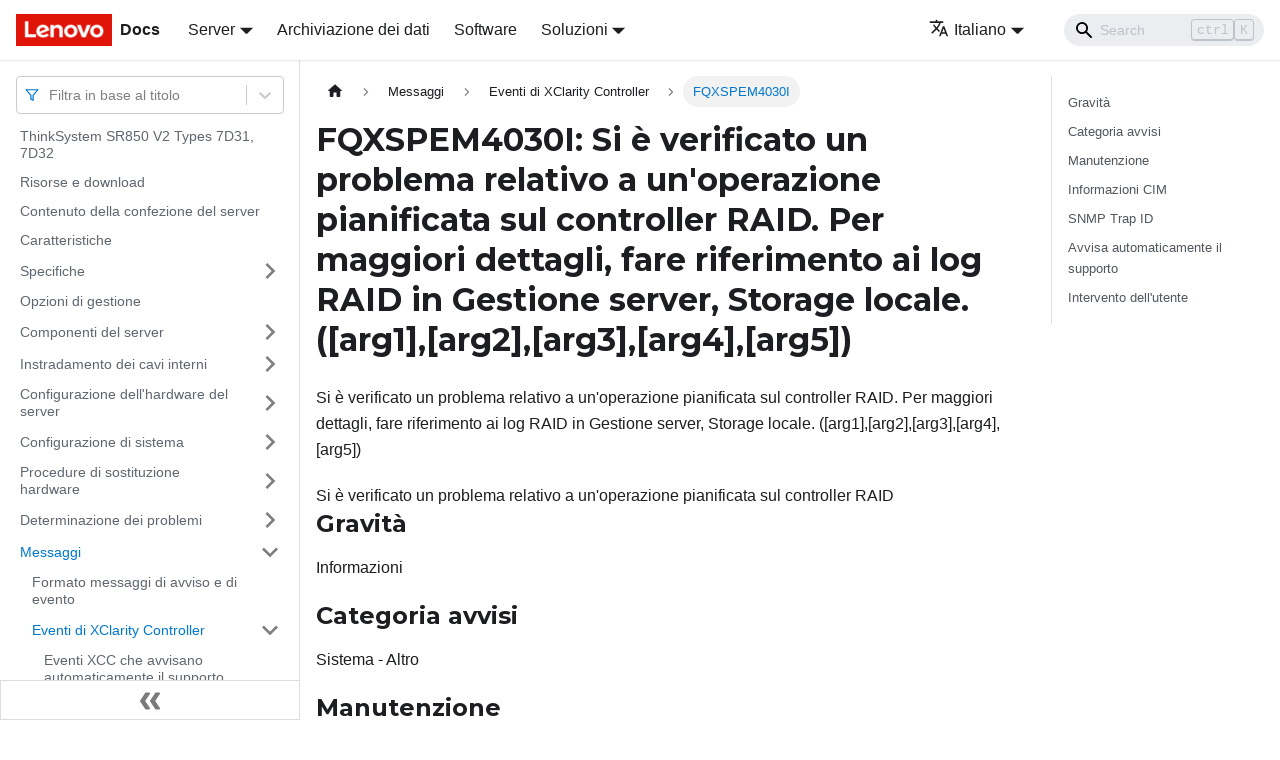

--- FILE ---
content_type: application/javascript
request_url: https://pubs.lenovo.com/sr850-v2/it/assets/js/main.d9a82d74.js
body_size: 204428
content:
/*! For license information please see main.d9a82d74.js.LICENSE.txt */
(self.webpackChunkdocs_importer=self.webpackChunkdocs_importer||[]).push([[40179],{23735:(e,t,n)=>{"use strict";function r(e){var t,n,i="";if("string"==typeof e||"number"==typeof e)i+=e;else if("object"==typeof e)if(Array.isArray(e))for(t=0;t<e.length;t++)e[t]&&(n=r(e[t]))&&(i&&(i+=" "),i+=n);else for(t in e)e[t]&&(i&&(i+=" "),i+=t);return i}n.d(t,{Z:()=>i});const i=function(){for(var e,t,n=0,i="";n<arguments.length;)(e=arguments[n++])&&(t=r(e))&&(i&&(i+=" "),i+=t);return i}},73346:(e,t,n)=>{"use strict";function r(e){var t,n,i="";if("string"==typeof e||"number"==typeof e)i+=e;else if("object"==typeof e)if(Array.isArray(e))for(t=0;t<e.length;t++)e[t]&&(n=r(e[t]))&&(i&&(i+=" "),i+=n);else for(t in e)e[t]&&(i&&(i+=" "),i+=t);return i}n.d(t,{Z:()=>i});const i=function(){for(var e,t,n=0,i="";n<arguments.length;)(e=arguments[n++])&&(t=r(e))&&(i&&(i+=" "),i+=t);return i}},33839:(e,t,n)=>{"use strict";function r(e){var t,n,i="";if("string"==typeof e||"number"==typeof e)i+=e;else if("object"==typeof e)if(Array.isArray(e))for(t=0;t<e.length;t++)e[t]&&(n=r(e[t]))&&(i&&(i+=" "),i+=n);else for(t in e)e[t]&&(i&&(i+=" "),i+=t);return i}n.d(t,{Z:()=>i});const i=function(){for(var e,t,n=0,i="";n<arguments.length;)(e=arguments[n++])&&(t=r(e))&&(i&&(i+=" "),i+=t);return i}},27328:(e,t,n)=>{"use strict";n.d(t,{lX:()=>P,q_:()=>I,ob:()=>m,PP:()=>w,Ep:()=>p});var r=n(26335);function i(e){return"/"===e.charAt(0)}function s(e,t){for(var n=t,r=n+1,i=e.length;r<i;n+=1,r+=1)e[n]=e[r];e.pop()}const o=function(e,t){void 0===t&&(t="");var n,r=e&&e.split("/")||[],o=t&&t.split("/")||[],a=e&&i(e),c=t&&i(t),d=a||c;if(e&&i(e)?o=r:r.length&&(o.pop(),o=o.concat(r)),!o.length)return"/";if(o.length){var u=o[o.length-1];n="."===u||".."===u||""===u}else n=!1;for(var l=0,p=o.length;p>=0;p--){var m=o[p];"."===m?s(o,p):".."===m?(s(o,p),l++):l&&(s(o,p),l--)}if(!d)for(;l--;l)o.unshift("..");!d||""===o[0]||o[0]&&i(o[0])||o.unshift("");var f=o.join("/");return n&&"/"!==f.substr(-1)&&(f+="/"),f};var a=n(94495);function c(e){return"/"===e.charAt(0)?e:"/"+e}function d(e){return"/"===e.charAt(0)?e.substr(1):e}function u(e,t){return function(e,t){return 0===e.toLowerCase().indexOf(t.toLowerCase())&&-1!=="/?#".indexOf(e.charAt(t.length))}(e,t)?e.substr(t.length):e}function l(e){return"/"===e.charAt(e.length-1)?e.slice(0,-1):e}function p(e){var t=e.pathname,n=e.search,r=e.hash,i=t||"/";return n&&"?"!==n&&(i+="?"===n.charAt(0)?n:"?"+n),r&&"#"!==r&&(i+="#"===r.charAt(0)?r:"#"+r),i}function m(e,t,n,i){var s;"string"==typeof e?(s=function(e){var t=e||"/",n="",r="",i=t.indexOf("#");-1!==i&&(r=t.substr(i),t=t.substr(0,i));var s=t.indexOf("?");return-1!==s&&(n=t.substr(s),t=t.substr(0,s)),{pathname:t,search:"?"===n?"":n,hash:"#"===r?"":r}}(e),s.state=t):(void 0===(s=(0,r.Z)({},e)).pathname&&(s.pathname=""),s.search?"?"!==s.search.charAt(0)&&(s.search="?"+s.search):s.search="",s.hash?"#"!==s.hash.charAt(0)&&(s.hash="#"+s.hash):s.hash="",void 0!==t&&void 0===s.state&&(s.state=t));try{s.pathname=decodeURI(s.pathname)}catch(a){throw a instanceof URIError?new URIError('Pathname "'+s.pathname+'" could not be decoded. This is likely caused by an invalid percent-encoding.'):a}return n&&(s.key=n),i?s.pathname?"/"!==s.pathname.charAt(0)&&(s.pathname=o(s.pathname,i.pathname)):s.pathname=i.pathname:s.pathname||(s.pathname="/"),s}function f(){var e=null;var t=[];return{setPrompt:function(t){return e=t,function(){e===t&&(e=null)}},confirmTransitionTo:function(t,n,r,i){if(null!=e){var s="function"==typeof e?e(t,n):e;"string"==typeof s?"function"==typeof r?r(s,i):i(!0):i(!1!==s)}else i(!0)},appendListener:function(e){var n=!0;function r(){n&&e.apply(void 0,arguments)}return t.push(r),function(){n=!1,t=t.filter((function(e){return e!==r}))}},notifyListeners:function(){for(var e=arguments.length,n=new Array(e),r=0;r<e;r++)n[r]=arguments[r];t.forEach((function(e){return e.apply(void 0,n)}))}}}var b=!("undefined"==typeof window||!window.document||!window.document.createElement);function h(e,t){t(window.confirm(e))}var v="popstate",_="hashchange";function g(){try{return window.history.state||{}}catch(e){return{}}}function P(e){void 0===e&&(e={}),b||(0,a.Z)(!1);var t,n=window.history,i=(-1===(t=window.navigator.userAgent).indexOf("Android 2.")&&-1===t.indexOf("Android 4.0")||-1===t.indexOf("Mobile Safari")||-1!==t.indexOf("Chrome")||-1!==t.indexOf("Windows Phone"))&&window.history&&"pushState"in window.history,s=!(-1===window.navigator.userAgent.indexOf("Trident")),o=e,d=o.forceRefresh,P=void 0!==d&&d,S=o.getUserConfirmation,F=void 0===S?h:S,Q=o.keyLength,y=void 0===Q?6:Q,X=e.basename?l(c(e.basename)):"";function I(e){var t=e||{},n=t.key,r=t.state,i=window.location,s=i.pathname+i.search+i.hash;return X&&(s=u(s,X)),m(s,r,n)}function x(){return Math.random().toString(36).substr(2,y)}var w=f();function M(e){(0,r.Z)(R,e),R.length=n.length,w.notifyListeners(R.location,R.action)}function E(e){(function(e){return void 0===e.state&&-1===navigator.userAgent.indexOf("CriOS")})(e)||N(I(e.state))}function k(){N(I(g()))}var O=!1;function N(e){if(O)O=!1,M();else{w.confirmTransitionTo(e,"POP",F,(function(t){t?M({action:"POP",location:e}):function(e){var t=R.location,n=C.indexOf(t.key);-1===n&&(n=0);var r=C.indexOf(e.key);-1===r&&(r=0);var i=n-r;i&&(O=!0,j(i))}(e)}))}}var A=I(g()),C=[A.key];function D(e){return X+p(e)}function j(e){n.go(e)}var L=0;function T(e){1===(L+=e)&&1===e?(window.addEventListener(v,E),s&&window.addEventListener(_,k)):0===L&&(window.removeEventListener(v,E),s&&window.removeEventListener(_,k))}var U=!1;var R={length:n.length,action:"POP",location:A,createHref:D,push:function(e,t){var r="PUSH",s=m(e,t,x(),R.location);w.confirmTransitionTo(s,r,F,(function(e){if(e){var t=D(s),o=s.key,a=s.state;if(i)if(n.pushState({key:o,state:a},null,t),P)window.location.href=t;else{var c=C.indexOf(R.location.key),d=C.slice(0,c+1);d.push(s.key),C=d,M({action:r,location:s})}else window.location.href=t}}))},replace:function(e,t){var r="REPLACE",s=m(e,t,x(),R.location);w.confirmTransitionTo(s,r,F,(function(e){if(e){var t=D(s),o=s.key,a=s.state;if(i)if(n.replaceState({key:o,state:a},null,t),P)window.location.replace(t);else{var c=C.indexOf(R.location.key);-1!==c&&(C[c]=s.key),M({action:r,location:s})}else window.location.replace(t)}}))},go:j,goBack:function(){j(-1)},goForward:function(){j(1)},block:function(e){void 0===e&&(e=!1);var t=w.setPrompt(e);return U||(T(1),U=!0),function(){return U&&(U=!1,T(-1)),t()}},listen:function(e){var t=w.appendListener(e);return T(1),function(){T(-1),t()}}};return R}var S="hashchange",F={hashbang:{encodePath:function(e){return"!"===e.charAt(0)?e:"!/"+d(e)},decodePath:function(e){return"!"===e.charAt(0)?e.substr(1):e}},noslash:{encodePath:d,decodePath:c},slash:{encodePath:c,decodePath:c}};function Q(e){var t=e.indexOf("#");return-1===t?e:e.slice(0,t)}function y(){var e=window.location.href,t=e.indexOf("#");return-1===t?"":e.substring(t+1)}function X(e){window.location.replace(Q(window.location.href)+"#"+e)}function I(e){void 0===e&&(e={}),b||(0,a.Z)(!1);var t=window.history,n=(window.navigator.userAgent.indexOf("Firefox"),e),i=n.getUserConfirmation,s=void 0===i?h:i,o=n.hashType,d=void 0===o?"slash":o,v=e.basename?l(c(e.basename)):"",_=F[d],g=_.encodePath,P=_.decodePath;function I(){var e=P(y());return v&&(e=u(e,v)),m(e)}var x=f();function w(e){(0,r.Z)(U,e),U.length=t.length,x.notifyListeners(U.location,U.action)}var M=!1,E=null;function k(){var e,t,n=y(),r=g(n);if(n!==r)X(r);else{var i=I(),o=U.location;if(!M&&(t=i,(e=o).pathname===t.pathname&&e.search===t.search&&e.hash===t.hash))return;if(E===p(i))return;E=null,function(e){if(M)M=!1,w();else{var t="POP";x.confirmTransitionTo(e,t,s,(function(n){n?w({action:t,location:e}):function(e){var t=U.location,n=C.lastIndexOf(p(t));-1===n&&(n=0);var r=C.lastIndexOf(p(e));-1===r&&(r=0);var i=n-r;i&&(M=!0,D(i))}(e)}))}}(i)}}var O=y(),N=g(O);O!==N&&X(N);var A=I(),C=[p(A)];function D(e){t.go(e)}var j=0;function L(e){1===(j+=e)&&1===e?window.addEventListener(S,k):0===j&&window.removeEventListener(S,k)}var T=!1;var U={length:t.length,action:"POP",location:A,createHref:function(e){var t=document.querySelector("base"),n="";return t&&t.getAttribute("href")&&(n=Q(window.location.href)),n+"#"+g(v+p(e))},push:function(e,t){var n="PUSH",r=m(e,void 0,void 0,U.location);x.confirmTransitionTo(r,n,s,(function(e){if(e){var t=p(r),i=g(v+t);if(y()!==i){E=t,function(e){window.location.hash=e}(i);var s=C.lastIndexOf(p(U.location)),o=C.slice(0,s+1);o.push(t),C=o,w({action:n,location:r})}else w()}}))},replace:function(e,t){var n="REPLACE",r=m(e,void 0,void 0,U.location);x.confirmTransitionTo(r,n,s,(function(e){if(e){var t=p(r),i=g(v+t);y()!==i&&(E=t,X(i));var s=C.indexOf(p(U.location));-1!==s&&(C[s]=t),w({action:n,location:r})}}))},go:D,goBack:function(){D(-1)},goForward:function(){D(1)},block:function(e){void 0===e&&(e=!1);var t=x.setPrompt(e);return T||(L(1),T=!0),function(){return T&&(T=!1,L(-1)),t()}},listen:function(e){var t=x.appendListener(e);return L(1),function(){L(-1),t()}}};return U}function x(e,t,n){return Math.min(Math.max(e,t),n)}function w(e){void 0===e&&(e={});var t=e,n=t.getUserConfirmation,i=t.initialEntries,s=void 0===i?["/"]:i,o=t.initialIndex,a=void 0===o?0:o,c=t.keyLength,d=void 0===c?6:c,u=f();function l(e){(0,r.Z)(P,e),P.length=P.entries.length,u.notifyListeners(P.location,P.action)}function b(){return Math.random().toString(36).substr(2,d)}var h=x(a,0,s.length-1),v=s.map((function(e){return m(e,void 0,"string"==typeof e?b():e.key||b())})),_=p;function g(e){var t=x(P.index+e,0,P.entries.length-1),r=P.entries[t];u.confirmTransitionTo(r,"POP",n,(function(e){e?l({action:"POP",location:r,index:t}):l()}))}var P={length:v.length,action:"POP",location:v[h],index:h,entries:v,createHref:_,push:function(e,t){var r="PUSH",i=m(e,t,b(),P.location);u.confirmTransitionTo(i,r,n,(function(e){if(e){var t=P.index+1,n=P.entries.slice(0);n.length>t?n.splice(t,n.length-t,i):n.push(i),l({action:r,location:i,index:t,entries:n})}}))},replace:function(e,t){var r="REPLACE",i=m(e,t,b(),P.location);u.confirmTransitionTo(i,r,n,(function(e){e&&(P.entries[P.index]=i,l({action:r,location:i}))}))},go:g,goBack:function(){g(-1)},goForward:function(){g(1)},canGo:function(e){var t=P.index+e;return t>=0&&t<P.entries.length},block:function(e){return void 0===e&&(e=!1),u.setPrompt(e)},listen:function(e){return u.appendListener(e)}};return P}},10483:(e,t,n)=>{"use strict";var r=n(72080),i={childContextTypes:!0,contextType:!0,contextTypes:!0,defaultProps:!0,displayName:!0,getDefaultProps:!0,getDerivedStateFromError:!0,getDerivedStateFromProps:!0,mixins:!0,propTypes:!0,type:!0},s={name:!0,length:!0,prototype:!0,caller:!0,callee:!0,arguments:!0,arity:!0},o={$$typeof:!0,compare:!0,defaultProps:!0,displayName:!0,propTypes:!0,type:!0},a={};function c(e){return r.isMemo(e)?o:a[e.$$typeof]||i}a[r.ForwardRef]={$$typeof:!0,render:!0,defaultProps:!0,displayName:!0,propTypes:!0},a[r.Memo]=o;var d=Object.defineProperty,u=Object.getOwnPropertyNames,l=Object.getOwnPropertySymbols,p=Object.getOwnPropertyDescriptor,m=Object.getPrototypeOf,f=Object.prototype;e.exports=function e(t,n,r){if("string"!=typeof n){if(f){var i=m(n);i&&i!==f&&e(t,i,r)}var o=u(n);l&&(o=o.concat(l(n)));for(var a=c(t),b=c(n),h=0;h<o.length;++h){var v=o[h];if(!(s[v]||r&&r[v]||b&&b[v]||a&&a[v])){var _=p(n,v);try{d(t,v,_)}catch(g){}}}}return t}},22755:e=>{"use strict";e.exports=function(e,t,n,r,i,s,o,a){if(!e){var c;if(void 0===t)c=new Error("Minified exception occurred; use the non-minified dev environment for the full error message and additional helpful warnings.");else{var d=[n,r,i,s,o,a],u=0;(c=new Error(t.replace(/%s/g,(function(){return d[u++]})))).name="Invariant Violation"}throw c.framesToPop=1,c}}},71347:e=>{e.exports=Array.isArray||function(e){return"[object Array]"==Object.prototype.toString.call(e)}},58399:function(e,t,n){var r,i;void 0===(i="function"==typeof(r=function(){return function(e){if(void 0===e)throw new Error("Lunr is not present. Please include / require Lunr before this script.");if(void 0===e.stemmerSupport)throw new Error("Lunr stemmer support is not present. Please include / require Lunr stemmer support before this script.");var t,n,r;e.it=function(){this.pipeline.reset(),this.pipeline.add(e.it.trimmer,e.it.stopWordFilter,e.it.stemmer),this.searchPipeline&&(this.searchPipeline.reset(),this.searchPipeline.add(e.it.stemmer))},e.it.wordCharacters="A-Za-z\xaa\xba\xc0-\xd6\xd8-\xf6\xf8-\u02b8\u02e0-\u02e4\u1d00-\u1d25\u1d2c-\u1d5c\u1d62-\u1d65\u1d6b-\u1d77\u1d79-\u1dbe\u1e00-\u1eff\u2071\u207f\u2090-\u209c\u212a\u212b\u2132\u214e\u2160-\u2188\u2c60-\u2c7f\ua722-\ua787\ua78b-\ua7ad\ua7b0-\ua7b7\ua7f7-\ua7ff\uab30-\uab5a\uab5c-\uab64\ufb00-\ufb06\uff21-\uff3a\uff41-\uff5a",e.it.trimmer=e.trimmerSupport.generateTrimmer(e.it.wordCharacters),e.Pipeline.registerFunction(e.it.trimmer,"trimmer-it"),e.it.stemmer=(t=e.stemmerSupport.Among,n=e.stemmerSupport.SnowballProgram,r=new function(){var e,r,i,s=[new t("",-1,7),new t("qu",0,6),new t("\xe1",0,1),new t("\xe9",0,2),new t("\xed",0,3),new t("\xf3",0,4),new t("\xfa",0,5)],o=[new t("",-1,3),new t("I",0,1),new t("U",0,2)],a=[new t("la",-1,-1),new t("cela",0,-1),new t("gliela",0,-1),new t("mela",0,-1),new t("tela",0,-1),new t("vela",0,-1),new t("le",-1,-1),new t("cele",6,-1),new t("gliele",6,-1),new t("mele",6,-1),new t("tele",6,-1),new t("vele",6,-1),new t("ne",-1,-1),new t("cene",12,-1),new t("gliene",12,-1),new t("mene",12,-1),new t("sene",12,-1),new t("tene",12,-1),new t("vene",12,-1),new t("ci",-1,-1),new t("li",-1,-1),new t("celi",20,-1),new t("glieli",20,-1),new t("meli",20,-1),new t("teli",20,-1),new t("veli",20,-1),new t("gli",20,-1),new t("mi",-1,-1),new t("si",-1,-1),new t("ti",-1,-1),new t("vi",-1,-1),new t("lo",-1,-1),new t("celo",31,-1),new t("glielo",31,-1),new t("melo",31,-1),new t("telo",31,-1),new t("velo",31,-1)],c=[new t("ando",-1,1),new t("endo",-1,1),new t("ar",-1,2),new t("er",-1,2),new t("ir",-1,2)],d=[new t("ic",-1,-1),new t("abil",-1,-1),new t("os",-1,-1),new t("iv",-1,1)],u=[new t("ic",-1,1),new t("abil",-1,1),new t("iv",-1,1)],l=[new t("ica",-1,1),new t("logia",-1,3),new t("osa",-1,1),new t("ista",-1,1),new t("iva",-1,9),new t("anza",-1,1),new t("enza",-1,5),new t("ice",-1,1),new t("atrice",7,1),new t("iche",-1,1),new t("logie",-1,3),new t("abile",-1,1),new t("ibile",-1,1),new t("usione",-1,4),new t("azione",-1,2),new t("uzione",-1,4),new t("atore",-1,2),new t("ose",-1,1),new t("ante",-1,1),new t("mente",-1,1),new t("amente",19,7),new t("iste",-1,1),new t("ive",-1,9),new t("anze",-1,1),new t("enze",-1,5),new t("ici",-1,1),new t("atrici",25,1),new t("ichi",-1,1),new t("abili",-1,1),new t("ibili",-1,1),new t("ismi",-1,1),new t("usioni",-1,4),new t("azioni",-1,2),new t("uzioni",-1,4),new t("atori",-1,2),new t("osi",-1,1),new t("anti",-1,1),new t("amenti",-1,6),new t("imenti",-1,6),new t("isti",-1,1),new t("ivi",-1,9),new t("ico",-1,1),new t("ismo",-1,1),new t("oso",-1,1),new t("amento",-1,6),new t("imento",-1,6),new t("ivo",-1,9),new t("it\xe0",-1,8),new t("ist\xe0",-1,1),new t("ist\xe8",-1,1),new t("ist\xec",-1,1)],p=[new t("isca",-1,1),new t("enda",-1,1),new t("ata",-1,1),new t("ita",-1,1),new t("uta",-1,1),new t("ava",-1,1),new t("eva",-1,1),new t("iva",-1,1),new t("erebbe",-1,1),new t("irebbe",-1,1),new t("isce",-1,1),new t("ende",-1,1),new t("are",-1,1),new t("ere",-1,1),new t("ire",-1,1),new t("asse",-1,1),new t("ate",-1,1),new t("avate",16,1),new t("evate",16,1),new t("ivate",16,1),new t("ete",-1,1),new t("erete",20,1),new t("irete",20,1),new t("ite",-1,1),new t("ereste",-1,1),new t("ireste",-1,1),new t("ute",-1,1),new t("erai",-1,1),new t("irai",-1,1),new t("isci",-1,1),new t("endi",-1,1),new t("erei",-1,1),new t("irei",-1,1),new t("assi",-1,1),new t("ati",-1,1),new t("iti",-1,1),new t("eresti",-1,1),new t("iresti",-1,1),new t("uti",-1,1),new t("avi",-1,1),new t("evi",-1,1),new t("ivi",-1,1),new t("isco",-1,1),new t("ando",-1,1),new t("endo",-1,1),new t("Yamo",-1,1),new t("iamo",-1,1),new t("avamo",-1,1),new t("evamo",-1,1),new t("ivamo",-1,1),new t("eremo",-1,1),new t("iremo",-1,1),new t("assimo",-1,1),new t("ammo",-1,1),new t("emmo",-1,1),new t("eremmo",54,1),new t("iremmo",54,1),new t("immo",-1,1),new t("ano",-1,1),new t("iscano",58,1),new t("avano",58,1),new t("evano",58,1),new t("ivano",58,1),new t("eranno",-1,1),new t("iranno",-1,1),new t("ono",-1,1),new t("iscono",65,1),new t("arono",65,1),new t("erono",65,1),new t("irono",65,1),new t("erebbero",-1,1),new t("irebbero",-1,1),new t("assero",-1,1),new t("essero",-1,1),new t("issero",-1,1),new t("ato",-1,1),new t("ito",-1,1),new t("uto",-1,1),new t("avo",-1,1),new t("evo",-1,1),new t("ivo",-1,1),new t("ar",-1,1),new t("ir",-1,1),new t("er\xe0",-1,1),new t("ir\xe0",-1,1),new t("er\xf2",-1,1),new t("ir\xf2",-1,1)],m=[17,65,16,0,0,0,0,0,0,0,0,0,0,0,0,128,128,8,2,1],f=[17,65,0,0,0,0,0,0,0,0,0,0,0,0,0,128,128,8,2],b=[17],h=new n;function v(e,t,n){return!(!h.eq_s(1,e)||(h.ket=h.cursor,!h.in_grouping(m,97,249))||(h.slice_from(t),h.cursor=n,0))}function _(){for(var e,t,n,r,i=h.cursor;;){if(h.bra=h.cursor,e=h.find_among(s,7))switch(h.ket=h.cursor,e){case 1:h.slice_from("\xe0");continue;case 2:h.slice_from("\xe8");continue;case 3:h.slice_from("\xec");continue;case 4:h.slice_from("\xf2");continue;case 5:h.slice_from("\xf9");continue;case 6:h.slice_from("qU");continue;case 7:if(h.cursor>=h.limit)break;h.cursor++;continue}break}for(h.cursor=i;;)for(t=h.cursor;;){if(n=h.cursor,h.in_grouping(m,97,249)){if(h.bra=h.cursor,r=h.cursor,v("u","U",n))break;if(h.cursor=r,v("i","I",n))break}if(h.cursor=n,h.cursor>=h.limit)return void(h.cursor=t);h.cursor++}}function g(e){if(h.cursor=e,!h.in_grouping(m,97,249))return!1;for(;!h.out_grouping(m,97,249);){if(h.cursor>=h.limit)return!1;h.cursor++}return!0}function P(){if(h.in_grouping(m,97,249)){var e=h.cursor;if(h.out_grouping(m,97,249)){for(;!h.in_grouping(m,97,249);){if(h.cursor>=h.limit)return g(e);h.cursor++}return!0}return g(e)}return!1}function S(){var e,t=h.cursor;if(!P()){if(h.cursor=t,!h.out_grouping(m,97,249))return;if(e=h.cursor,h.out_grouping(m,97,249)){for(;!h.in_grouping(m,97,249);){if(h.cursor>=h.limit)return h.cursor=e,void(h.in_grouping(m,97,249)&&h.cursor<h.limit&&h.cursor++);h.cursor++}return void(i=h.cursor)}if(h.cursor=e,!h.in_grouping(m,97,249)||h.cursor>=h.limit)return;h.cursor++}i=h.cursor}function F(){for(;!h.in_grouping(m,97,249);){if(h.cursor>=h.limit)return!1;h.cursor++}for(;!h.out_grouping(m,97,249);){if(h.cursor>=h.limit)return!1;h.cursor++}return!0}function Q(){var t=h.cursor;i=h.limit,r=i,e=i,S(),h.cursor=t,F()&&(r=h.cursor,F()&&(e=h.cursor))}function y(){for(var e;h.bra=h.cursor,e=h.find_among(o,3);)switch(h.ket=h.cursor,e){case 1:h.slice_from("i");break;case 2:h.slice_from("u");break;case 3:if(h.cursor>=h.limit)return;h.cursor++}}function X(){return i<=h.cursor}function I(){return r<=h.cursor}function x(){return e<=h.cursor}function w(){var e;if(h.ket=h.cursor,h.find_among_b(a,37)&&(h.bra=h.cursor,(e=h.find_among_b(c,5))&&X()))switch(e){case 1:h.slice_del();break;case 2:h.slice_from("e")}}function M(){var e;if(h.ket=h.cursor,!(e=h.find_among_b(l,51)))return!1;switch(h.bra=h.cursor,e){case 1:if(!x())return!1;h.slice_del();break;case 2:if(!x())return!1;h.slice_del(),h.ket=h.cursor,h.eq_s_b(2,"ic")&&(h.bra=h.cursor,x()&&h.slice_del());break;case 3:if(!x())return!1;h.slice_from("log");break;case 4:if(!x())return!1;h.slice_from("u");break;case 5:if(!x())return!1;h.slice_from("ente");break;case 6:if(!X())return!1;h.slice_del();break;case 7:if(!I())return!1;h.slice_del(),h.ket=h.cursor,(e=h.find_among_b(d,4))&&(h.bra=h.cursor,x()&&(h.slice_del(),1==e&&(h.ket=h.cursor,h.eq_s_b(2,"at")&&(h.bra=h.cursor,x()&&h.slice_del()))));break;case 8:if(!x())return!1;h.slice_del(),h.ket=h.cursor,(e=h.find_among_b(u,3))&&(h.bra=h.cursor,1==e&&x()&&h.slice_del());break;case 9:if(!x())return!1;h.slice_del(),h.ket=h.cursor,h.eq_s_b(2,"at")&&(h.bra=h.cursor,x()&&(h.slice_del(),h.ket=h.cursor,h.eq_s_b(2,"ic")&&(h.bra=h.cursor,x()&&h.slice_del())))}return!0}function E(){var e,t;h.cursor>=i&&(t=h.limit_backward,h.limit_backward=i,h.ket=h.cursor,(e=h.find_among_b(p,87))&&(h.bra=h.cursor,1==e&&h.slice_del()),h.limit_backward=t)}function k(){var e=h.limit-h.cursor;h.ket=h.cursor,h.in_grouping_b(f,97,242)&&(h.bra=h.cursor,X()&&(h.slice_del(),h.ket=h.cursor,h.eq_s_b(1,"i")&&(h.bra=h.cursor,X())))?h.slice_del():h.cursor=h.limit-e}function O(){k(),h.ket=h.cursor,h.eq_s_b(1,"h")&&(h.bra=h.cursor,h.in_grouping_b(b,99,103)&&X()&&h.slice_del())}this.setCurrent=function(e){h.setCurrent(e)},this.getCurrent=function(){return h.getCurrent()},this.stem=function(){var e=h.cursor;return _(),h.cursor=e,Q(),h.limit_backward=e,h.cursor=h.limit,w(),h.cursor=h.limit,M()||(h.cursor=h.limit,E()),h.cursor=h.limit,O(),h.cursor=h.limit_backward,y(),!0}},function(e){return"function"==typeof e.update?e.update((function(e){return r.setCurrent(e),r.stem(),r.getCurrent()})):(r.setCurrent(e),r.stem(),r.getCurrent())}),e.Pipeline.registerFunction(e.it.stemmer,"stemmer-it"),e.it.stopWordFilter=e.generateStopWordFilter("a abbia abbiamo abbiano abbiate ad agl agli ai al all alla alle allo anche avemmo avendo avesse avessero avessi avessimo aveste avesti avete aveva avevamo avevano avevate avevi avevo avrai avranno avrebbe avrebbero avrei avremmo avremo avreste avresti avrete avr\xe0 avr\xf2 avuta avute avuti avuto c che chi ci coi col come con contro cui da dagl dagli dai dal dall dalla dalle dallo degl degli dei del dell della delle dello di dov dove e ebbe ebbero ebbi ed era erano eravamo eravate eri ero essendo faccia facciamo facciano facciate faccio facemmo facendo facesse facessero facessi facessimo faceste facesti faceva facevamo facevano facevate facevi facevo fai fanno farai faranno farebbe farebbero farei faremmo faremo fareste faresti farete far\xe0 far\xf2 fece fecero feci fosse fossero fossi fossimo foste fosti fu fui fummo furono gli ha hai hanno ho i il in io l la le lei li lo loro lui ma mi mia mie miei mio ne negl negli nei nel nell nella nelle nello noi non nostra nostre nostri nostro o per perch\xe9 pi\xf9 quale quanta quante quanti quanto quella quelle quelli quello questa queste questi questo sarai saranno sarebbe sarebbero sarei saremmo saremo sareste saresti sarete sar\xe0 sar\xf2 se sei si sia siamo siano siate siete sono sta stai stando stanno starai staranno starebbe starebbero starei staremmo staremo stareste staresti starete star\xe0 star\xf2 stava stavamo stavano stavate stavi stavo stemmo stesse stessero stessi stessimo steste stesti stette stettero stetti stia stiamo stiano stiate sto su sua sue sugl sugli sui sul sull sulla sulle sullo suo suoi ti tra tu tua tue tuo tuoi tutti tutto un una uno vi voi vostra vostre vostri vostro \xe8".split(" ")),e.Pipeline.registerFunction(e.it.stopWordFilter,"stopWordFilter-it")}})?r.call(t,n,t,e):r)||(e.exports=i)},59815:function(e,t,n){var r,i;r=function(){return function(e){e.multiLanguage=function(){for(var t=Array.prototype.slice.call(arguments),n=t.join("-"),r="",i=[],s=[],o=0;o<t.length;++o)"en"==t[o]?(r+="\\w",i.unshift(e.stopWordFilter),i.push(e.stemmer),s.push(e.stemmer)):(r+=e[t[o]].wordCharacters,e[t[o]].stopWordFilter&&i.unshift(e[t[o]].stopWordFilter),e[t[o]].stemmer&&(i.push(e[t[o]].stemmer),s.push(e[t[o]].stemmer)));var a=e.trimmerSupport.generateTrimmer(r);return e.Pipeline.registerFunction(a,"lunr-multi-trimmer-"+n),i.unshift(a),function(){this.pipeline.reset(),this.pipeline.add.apply(this.pipeline,i),this.searchPipeline&&(this.searchPipeline.reset(),this.searchPipeline.add.apply(this.searchPipeline,s))}}}},void 0===(i="function"==typeof r?r.call(t,n,t,e):r)||(e.exports=i)},12225:function(e,t,n){var r,i;void 0===(i="function"==typeof(r=function(){return function(e){e.stemmerSupport={Among:function(e,t,n,r){if(this.toCharArray=function(e){for(var t=e.length,n=new Array(t),r=0;r<t;r++)n[r]=e.charCodeAt(r);return n},!e&&""!=e||!t&&0!=t||!n)throw"Bad Among initialisation: s:"+e+", substring_i: "+t+", result: "+n;this.s_size=e.length,this.s=this.toCharArray(e),this.substring_i=t,this.result=n,this.method=r},SnowballProgram:function(){var e;return{bra:0,ket:0,limit:0,cursor:0,limit_backward:0,setCurrent:function(t){e=t,this.cursor=0,this.limit=t.length,this.limit_backward=0,this.bra=this.cursor,this.ket=this.limit},getCurrent:function(){var t=e;return e=null,t},in_grouping:function(t,n,r){if(this.cursor<this.limit){var i=e.charCodeAt(this.cursor);if(i<=r&&i>=n&&t[(i-=n)>>3]&1<<(7&i))return this.cursor++,!0}return!1},in_grouping_b:function(t,n,r){if(this.cursor>this.limit_backward){var i=e.charCodeAt(this.cursor-1);if(i<=r&&i>=n&&t[(i-=n)>>3]&1<<(7&i))return this.cursor--,!0}return!1},out_grouping:function(t,n,r){if(this.cursor<this.limit){var i=e.charCodeAt(this.cursor);if(i>r||i<n)return this.cursor++,!0;if(!(t[(i-=n)>>3]&1<<(7&i)))return this.cursor++,!0}return!1},out_grouping_b:function(t,n,r){if(this.cursor>this.limit_backward){var i=e.charCodeAt(this.cursor-1);if(i>r||i<n)return this.cursor--,!0;if(!(t[(i-=n)>>3]&1<<(7&i)))return this.cursor--,!0}return!1},eq_s:function(t,n){if(this.limit-this.cursor<t)return!1;for(var r=0;r<t;r++)if(e.charCodeAt(this.cursor+r)!=n.charCodeAt(r))return!1;return this.cursor+=t,!0},eq_s_b:function(t,n){if(this.cursor-this.limit_backward<t)return!1;for(var r=0;r<t;r++)if(e.charCodeAt(this.cursor-t+r)!=n.charCodeAt(r))return!1;return this.cursor-=t,!0},find_among:function(t,n){for(var r=0,i=n,s=this.cursor,o=this.limit,a=0,c=0,d=!1;;){for(var u=r+(i-r>>1),l=0,p=a<c?a:c,m=t[u],f=p;f<m.s_size;f++){if(s+p==o){l=-1;break}if(l=e.charCodeAt(s+p)-m.s[f])break;p++}if(l<0?(i=u,c=p):(r=u,a=p),i-r<=1){if(r>0||i==r||d)break;d=!0}}for(;;){if(a>=(m=t[r]).s_size){if(this.cursor=s+m.s_size,!m.method)return m.result;var b=m.method();if(this.cursor=s+m.s_size,b)return m.result}if((r=m.substring_i)<0)return 0}},find_among_b:function(t,n){for(var r=0,i=n,s=this.cursor,o=this.limit_backward,a=0,c=0,d=!1;;){for(var u=r+(i-r>>1),l=0,p=a<c?a:c,m=(f=t[u]).s_size-1-p;m>=0;m--){if(s-p==o){l=-1;break}if(l=e.charCodeAt(s-1-p)-f.s[m])break;p++}if(l<0?(i=u,c=p):(r=u,a=p),i-r<=1){if(r>0||i==r||d)break;d=!0}}for(;;){var f;if(a>=(f=t[r]).s_size){if(this.cursor=s-f.s_size,!f.method)return f.result;var b=f.method();if(this.cursor=s-f.s_size,b)return f.result}if((r=f.substring_i)<0)return 0}},replace_s:function(t,n,r){var i=r.length-(n-t),s=e.substring(0,t),o=e.substring(n);return e=s+r+o,this.limit+=i,this.cursor>=n?this.cursor+=i:this.cursor>t&&(this.cursor=t),i},slice_check:function(){if(this.bra<0||this.bra>this.ket||this.ket>this.limit||this.limit>e.length)throw"faulty slice operation"},slice_from:function(e){this.slice_check(),this.replace_s(this.bra,this.ket,e)},slice_del:function(){this.slice_from("")},insert:function(e,t,n){var r=this.replace_s(e,t,n);e<=this.bra&&(this.bra+=r),e<=this.ket&&(this.ket+=r)},slice_to:function(){return this.slice_check(),e.substring(this.bra,this.ket)},eq_v_b:function(e){return this.eq_s_b(e.length,e)}}}},e.trimmerSupport={generateTrimmer:function(e){var t=new RegExp("^[^"+e+"]+"),n=new RegExp("[^"+e+"]+$");return function(e){return"function"==typeof e.update?e.update((function(e){return e.replace(t,"").replace(n,"")})):e.replace(t,"").replace(n,"")}}}}})?r.call(t,n,t,e):r)||(e.exports=i)},67032:(e,t,n)=>{var r,i;!function(){var s,o,a,c,d,u,l,p,m,f,b,h,v,_,g,P,S,F,Q,y,X,I,x,w,M,E,k,O,N,A,C=function(e){var t=new C.Builder;return t.pipeline.add(C.trimmer,C.stopWordFilter,C.stemmer),t.searchPipeline.add(C.stemmer),e.call(t,t),t.build()};C.version="2.3.9",C.utils={},C.utils.warn=(s=this,function(e){s.console&&console.warn&&console.warn(e)}),C.utils.asString=function(e){return null==e?"":e.toString()},C.utils.clone=function(e){if(null==e)return e;for(var t=Object.create(null),n=Object.keys(e),r=0;r<n.length;r++){var i=n[r],s=e[i];if(Array.isArray(s))t[i]=s.slice();else{if("string"!=typeof s&&"number"!=typeof s&&"boolean"!=typeof s)throw new TypeError("clone is not deep and does not support nested objects");t[i]=s}}return t},C.FieldRef=function(e,t,n){this.docRef=e,this.fieldName=t,this._stringValue=n},C.FieldRef.joiner="/",C.FieldRef.fromString=function(e){var t=e.indexOf(C.FieldRef.joiner);if(-1===t)throw"malformed field ref string";var n=e.slice(0,t),r=e.slice(t+1);return new C.FieldRef(r,n,e)},C.FieldRef.prototype.toString=function(){return null==this._stringValue&&(this._stringValue=this.fieldName+C.FieldRef.joiner+this.docRef),this._stringValue},C.Set=function(e){if(this.elements=Object.create(null),e){this.length=e.length;for(var t=0;t<this.length;t++)this.elements[e[t]]=!0}else this.length=0},C.Set.complete={intersect:function(e){return e},union:function(){return this},contains:function(){return!0}},C.Set.empty={intersect:function(){return this},union:function(e){return e},contains:function(){return!1}},C.Set.prototype.contains=function(e){return!!this.elements[e]},C.Set.prototype.intersect=function(e){var t,n,r,i=[];if(e===C.Set.complete)return this;if(e===C.Set.empty)return e;this.length<e.length?(t=this,n=e):(t=e,n=this),r=Object.keys(t.elements);for(var s=0;s<r.length;s++){var o=r[s];o in n.elements&&i.push(o)}return new C.Set(i)},C.Set.prototype.union=function(e){return e===C.Set.complete?C.Set.complete:e===C.Set.empty?this:new C.Set(Object.keys(this.elements).concat(Object.keys(e.elements)))},C.idf=function(e,t){var n=0;for(var r in e)"_index"!=r&&(n+=Object.keys(e[r]).length);var i=(t-n+.5)/(n+.5);return Math.log(1+Math.abs(i))},C.Token=function(e,t){this.str=e||"",this.metadata=t||{}},C.Token.prototype.toString=function(){return this.str},C.Token.prototype.update=function(e){return this.str=e(this.str,this.metadata),this},C.Token.prototype.clone=function(e){return e=e||function(e){return e},new C.Token(e(this.str,this.metadata),this.metadata)},C.tokenizer=function(e,t){if(null==e||null==e)return[];if(Array.isArray(e))return e.map((function(e){return new C.Token(C.utils.asString(e).toLowerCase(),C.utils.clone(t))}));for(var n=e.toString().toLowerCase(),r=n.length,i=[],s=0,o=0;s<=r;s++){var a=s-o;if(n.charAt(s).match(C.tokenizer.separator)||s==r){if(a>0){var c=C.utils.clone(t)||{};c.position=[o,a],c.index=i.length,i.push(new C.Token(n.slice(o,s),c))}o=s+1}}return i},C.tokenizer.separator=/[\s\-]+/,C.Pipeline=function(){this._stack=[]},C.Pipeline.registeredFunctions=Object.create(null),C.Pipeline.registerFunction=function(e,t){t in this.registeredFunctions&&C.utils.warn("Overwriting existing registered function: "+t),e.label=t,C.Pipeline.registeredFunctions[e.label]=e},C.Pipeline.warnIfFunctionNotRegistered=function(e){e.label&&e.label in this.registeredFunctions||C.utils.warn("Function is not registered with pipeline. This may cause problems when serialising the index.\n",e)},C.Pipeline.load=function(e){var t=new C.Pipeline;return e.forEach((function(e){var n=C.Pipeline.registeredFunctions[e];if(!n)throw new Error("Cannot load unregistered function: "+e);t.add(n)})),t},C.Pipeline.prototype.add=function(){Array.prototype.slice.call(arguments).forEach((function(e){C.Pipeline.warnIfFunctionNotRegistered(e),this._stack.push(e)}),this)},C.Pipeline.prototype.after=function(e,t){C.Pipeline.warnIfFunctionNotRegistered(t);var n=this._stack.indexOf(e);if(-1==n)throw new Error("Cannot find existingFn");n+=1,this._stack.splice(n,0,t)},C.Pipeline.prototype.before=function(e,t){C.Pipeline.warnIfFunctionNotRegistered(t);var n=this._stack.indexOf(e);if(-1==n)throw new Error("Cannot find existingFn");this._stack.splice(n,0,t)},C.Pipeline.prototype.remove=function(e){var t=this._stack.indexOf(e);-1!=t&&this._stack.splice(t,1)},C.Pipeline.prototype.run=function(e){for(var t=this._stack.length,n=0;n<t;n++){for(var r=this._stack[n],i=[],s=0;s<e.length;s++){var o=r(e[s],s,e);if(null!=o&&""!==o)if(Array.isArray(o))for(var a=0;a<o.length;a++)i.push(o[a]);else i.push(o)}e=i}return e},C.Pipeline.prototype.runString=function(e,t){var n=new C.Token(e,t);return this.run([n]).map((function(e){return e.toString()}))},C.Pipeline.prototype.reset=function(){this._stack=[]},C.Pipeline.prototype.toJSON=function(){return this._stack.map((function(e){return C.Pipeline.warnIfFunctionNotRegistered(e),e.label}))},C.Vector=function(e){this._magnitude=0,this.elements=e||[]},C.Vector.prototype.positionForIndex=function(e){if(0==this.elements.length)return 0;for(var t=0,n=this.elements.length/2,r=n-t,i=Math.floor(r/2),s=this.elements[2*i];r>1&&(s<e&&(t=i),s>e&&(n=i),s!=e);)r=n-t,i=t+Math.floor(r/2),s=this.elements[2*i];return s==e||s>e?2*i:s<e?2*(i+1):void 0},C.Vector.prototype.insert=function(e,t){this.upsert(e,t,(function(){throw"duplicate index"}))},C.Vector.prototype.upsert=function(e,t,n){this._magnitude=0;var r=this.positionForIndex(e);this.elements[r]==e?this.elements[r+1]=n(this.elements[r+1],t):this.elements.splice(r,0,e,t)},C.Vector.prototype.magnitude=function(){if(this._magnitude)return this._magnitude;for(var e=0,t=this.elements.length,n=1;n<t;n+=2){var r=this.elements[n];e+=r*r}return this._magnitude=Math.sqrt(e)},C.Vector.prototype.dot=function(e){for(var t=0,n=this.elements,r=e.elements,i=n.length,s=r.length,o=0,a=0,c=0,d=0;c<i&&d<s;)(o=n[c])<(a=r[d])?c+=2:o>a?d+=2:o==a&&(t+=n[c+1]*r[d+1],c+=2,d+=2);return t},C.Vector.prototype.similarity=function(e){return this.dot(e)/this.magnitude()||0},C.Vector.prototype.toArray=function(){for(var e=new Array(this.elements.length/2),t=1,n=0;t<this.elements.length;t+=2,n++)e[n]=this.elements[t];return e},C.Vector.prototype.toJSON=function(){return this.elements},C.stemmer=(o={ational:"ate",tional:"tion",enci:"ence",anci:"ance",izer:"ize",bli:"ble",alli:"al",entli:"ent",eli:"e",ousli:"ous",ization:"ize",ation:"ate",ator:"ate",alism:"al",iveness:"ive",fulness:"ful",ousness:"ous",aliti:"al",iviti:"ive",biliti:"ble",logi:"log"},a={icate:"ic",ative:"",alize:"al",iciti:"ic",ical:"ic",ful:"",ness:""},l="^("+(d="[^aeiou][^aeiouy]*")+")?"+(u=(c="[aeiouy]")+"[aeiou]*")+d+"("+u+")?$",p="^("+d+")?"+u+d+u+d,m="^("+d+")?"+c,f=new RegExp("^("+d+")?"+u+d),b=new RegExp(p),h=new RegExp(l),v=new RegExp(m),_=/^(.+?)(ss|i)es$/,g=/^(.+?)([^s])s$/,P=/^(.+?)eed$/,S=/^(.+?)(ed|ing)$/,F=/.$/,Q=/(at|bl|iz)$/,y=new RegExp("([^aeiouylsz])\\1$"),X=new RegExp("^"+d+c+"[^aeiouwxy]$"),I=/^(.+?[^aeiou])y$/,x=/^(.+?)(ational|tional|enci|anci|izer|bli|alli|entli|eli|ousli|ization|ation|ator|alism|iveness|fulness|ousness|aliti|iviti|biliti|logi)$/,w=/^(.+?)(icate|ative|alize|iciti|ical|ful|ness)$/,M=/^(.+?)(al|ance|ence|er|ic|able|ible|ant|ement|ment|ent|ou|ism|ate|iti|ous|ive|ize)$/,E=/^(.+?)(s|t)(ion)$/,k=/^(.+?)e$/,O=/ll$/,N=new RegExp("^"+d+c+"[^aeiouwxy]$"),A=function(e){var t,n,r,i,s,c,d;if(e.length<3)return e;if("y"==(r=e.substr(0,1))&&(e=r.toUpperCase()+e.substr(1)),s=g,(i=_).test(e)?e=e.replace(i,"$1$2"):s.test(e)&&(e=e.replace(s,"$1$2")),s=S,(i=P).test(e)){var u=i.exec(e);(i=f).test(u[1])&&(i=F,e=e.replace(i,""))}else s.test(e)&&(t=(u=s.exec(e))[1],(s=v).test(t)&&(c=y,d=X,(s=Q).test(e=t)?e+="e":c.test(e)?(i=F,e=e.replace(i,"")):d.test(e)&&(e+="e")));return(i=I).test(e)&&(e=(t=(u=i.exec(e))[1])+"i"),(i=x).test(e)&&(t=(u=i.exec(e))[1],n=u[2],(i=f).test(t)&&(e=t+o[n])),(i=w).test(e)&&(t=(u=i.exec(e))[1],n=u[2],(i=f).test(t)&&(e=t+a[n])),s=E,(i=M).test(e)?(t=(u=i.exec(e))[1],(i=b).test(t)&&(e=t)):s.test(e)&&(t=(u=s.exec(e))[1]+u[2],(s=b).test(t)&&(e=t)),(i=k).test(e)&&(t=(u=i.exec(e))[1],s=h,c=N,((i=b).test(t)||s.test(t)&&!c.test(t))&&(e=t)),s=b,(i=O).test(e)&&s.test(e)&&(i=F,e=e.replace(i,"")),"y"==r&&(e=r.toLowerCase()+e.substr(1)),e},function(e){return e.update(A)}),C.Pipeline.registerFunction(C.stemmer,"stemmer"),C.generateStopWordFilter=function(e){var t=e.reduce((function(e,t){return e[t]=t,e}),{});return function(e){if(e&&t[e.toString()]!==e.toString())return e}},C.stopWordFilter=C.generateStopWordFilter(["a","able","about","across","after","all","almost","also","am","among","an","and","any","are","as","at","be","because","been","but","by","can","cannot","could","dear","did","do","does","either","else","ever","every","for","from","get","got","had","has","have","he","her","hers","him","his","how","however","i","if","in","into","is","it","its","just","least","let","like","likely","may","me","might","most","must","my","neither","no","nor","not","of","off","often","on","only","or","other","our","own","rather","said","say","says","she","should","since","so","some","than","that","the","their","them","then","there","these","they","this","tis","to","too","twas","us","wants","was","we","were","what","when","where","which","while","who","whom","why","will","with","would","yet","you","your"]),C.Pipeline.registerFunction(C.stopWordFilter,"stopWordFilter"),C.trimmer=function(e){return e.update((function(e){return e.replace(/^\W+/,"").replace(/\W+$/,"")}))},C.Pipeline.registerFunction(C.trimmer,"trimmer"),C.TokenSet=function(){this.final=!1,this.edges={},this.id=C.TokenSet._nextId,C.TokenSet._nextId+=1},C.TokenSet._nextId=1,C.TokenSet.fromArray=function(e){for(var t=new C.TokenSet.Builder,n=0,r=e.length;n<r;n++)t.insert(e[n]);return t.finish(),t.root},C.TokenSet.fromClause=function(e){return"editDistance"in e?C.TokenSet.fromFuzzyString(e.term,e.editDistance):C.TokenSet.fromString(e.term)},C.TokenSet.fromFuzzyString=function(e,t){for(var n=new C.TokenSet,r=[{node:n,editsRemaining:t,str:e}];r.length;){var i=r.pop();if(i.str.length>0){var s,o=i.str.charAt(0);o in i.node.edges?s=i.node.edges[o]:(s=new C.TokenSet,i.node.edges[o]=s),1==i.str.length&&(s.final=!0),r.push({node:s,editsRemaining:i.editsRemaining,str:i.str.slice(1)})}if(0!=i.editsRemaining){if("*"in i.node.edges)var a=i.node.edges["*"];else{a=new C.TokenSet;i.node.edges["*"]=a}if(0==i.str.length&&(a.final=!0),r.push({node:a,editsRemaining:i.editsRemaining-1,str:i.str}),i.str.length>1&&r.push({node:i.node,editsRemaining:i.editsRemaining-1,str:i.str.slice(1)}),1==i.str.length&&(i.node.final=!0),i.str.length>=1){if("*"in i.node.edges)var c=i.node.edges["*"];else{c=new C.TokenSet;i.node.edges["*"]=c}1==i.str.length&&(c.final=!0),r.push({node:c,editsRemaining:i.editsRemaining-1,str:i.str.slice(1)})}if(i.str.length>1){var d,u=i.str.charAt(0),l=i.str.charAt(1);l in i.node.edges?d=i.node.edges[l]:(d=new C.TokenSet,i.node.edges[l]=d),1==i.str.length&&(d.final=!0),r.push({node:d,editsRemaining:i.editsRemaining-1,str:u+i.str.slice(2)})}}}return n},C.TokenSet.fromString=function(e){for(var t=new C.TokenSet,n=t,r=0,i=e.length;r<i;r++){var s=e[r],o=r==i-1;if("*"==s)t.edges[s]=t,t.final=o;else{var a=new C.TokenSet;a.final=o,t.edges[s]=a,t=a}}return n},C.TokenSet.prototype.toArray=function(){for(var e=[],t=[{prefix:"",node:this}];t.length;){var n=t.pop(),r=Object.keys(n.node.edges),i=r.length;n.node.final&&(n.prefix.charAt(0),e.push(n.prefix));for(var s=0;s<i;s++){var o=r[s];t.push({prefix:n.prefix.concat(o),node:n.node.edges[o]})}}return e},C.TokenSet.prototype.toString=function(){if(this._str)return this._str;for(var e=this.final?"1":"0",t=Object.keys(this.edges).sort(),n=t.length,r=0;r<n;r++){var i=t[r];e=e+i+this.edges[i].id}return e},C.TokenSet.prototype.intersect=function(e){for(var t=new C.TokenSet,n=void 0,r=[{qNode:e,output:t,node:this}];r.length;){n=r.pop();for(var i=Object.keys(n.qNode.edges),s=i.length,o=Object.keys(n.node.edges),a=o.length,c=0;c<s;c++)for(var d=i[c],u=0;u<a;u++){var l=o[u];if(l==d||"*"==d){var p=n.node.edges[l],m=n.qNode.edges[d],f=p.final&&m.final,b=void 0;l in n.output.edges?(b=n.output.edges[l]).final=b.final||f:((b=new C.TokenSet).final=f,n.output.edges[l]=b),r.push({qNode:m,output:b,node:p})}}}return t},C.TokenSet.Builder=function(){this.previousWord="",this.root=new C.TokenSet,this.uncheckedNodes=[],this.minimizedNodes={}},C.TokenSet.Builder.prototype.insert=function(e){var t,n=0;if(e<this.previousWord)throw new Error("Out of order word insertion");for(var r=0;r<e.length&&r<this.previousWord.length&&e[r]==this.previousWord[r];r++)n++;this.minimize(n),t=0==this.uncheckedNodes.length?this.root:this.uncheckedNodes[this.uncheckedNodes.length-1].child;for(r=n;r<e.length;r++){var i=new C.TokenSet,s=e[r];t.edges[s]=i,this.uncheckedNodes.push({parent:t,char:s,child:i}),t=i}t.final=!0,this.previousWord=e},C.TokenSet.Builder.prototype.finish=function(){this.minimize(0)},C.TokenSet.Builder.prototype.minimize=function(e){for(var t=this.uncheckedNodes.length-1;t>=e;t--){var n=this.uncheckedNodes[t],r=n.child.toString();r in this.minimizedNodes?n.parent.edges[n.char]=this.minimizedNodes[r]:(n.child._str=r,this.minimizedNodes[r]=n.child),this.uncheckedNodes.pop()}},C.Index=function(e){this.invertedIndex=e.invertedIndex,this.fieldVectors=e.fieldVectors,this.tokenSet=e.tokenSet,this.fields=e.fields,this.pipeline=e.pipeline},C.Index.prototype.search=function(e){return this.query((function(t){new C.QueryParser(e,t).parse()}))},C.Index.prototype.query=function(e){for(var t=new C.Query(this.fields),n=Object.create(null),r=Object.create(null),i=Object.create(null),s=Object.create(null),o=Object.create(null),a=0;a<this.fields.length;a++)r[this.fields[a]]=new C.Vector;e.call(t,t);for(a=0;a<t.clauses.length;a++){var c=t.clauses[a],d=null,u=C.Set.empty;d=c.usePipeline?this.pipeline.runString(c.term,{fields:c.fields}):[c.term];for(var l=0;l<d.length;l++){var p=d[l];c.term=p;var m=C.TokenSet.fromClause(c),f=this.tokenSet.intersect(m).toArray();if(0===f.length&&c.presence===C.Query.presence.REQUIRED){for(var b=0;b<c.fields.length;b++){s[k=c.fields[b]]=C.Set.empty}break}for(var h=0;h<f.length;h++){var v=f[h],_=this.invertedIndex[v],g=_._index;for(b=0;b<c.fields.length;b++){var P=_[k=c.fields[b]],S=Object.keys(P),F=v+"/"+k,Q=new C.Set(S);if(c.presence==C.Query.presence.REQUIRED&&(u=u.union(Q),void 0===s[k]&&(s[k]=C.Set.complete)),c.presence!=C.Query.presence.PROHIBITED){if(r[k].upsert(g,c.boost,(function(e,t){return e+t})),!i[F]){for(var y=0;y<S.length;y++){var X,I=S[y],x=new C.FieldRef(I,k),w=P[I];void 0===(X=n[x])?n[x]=new C.MatchData(v,k,w):X.add(v,k,w)}i[F]=!0}}else void 0===o[k]&&(o[k]=C.Set.empty),o[k]=o[k].union(Q)}}}if(c.presence===C.Query.presence.REQUIRED)for(b=0;b<c.fields.length;b++){s[k=c.fields[b]]=s[k].intersect(u)}}var M=C.Set.complete,E=C.Set.empty;for(a=0;a<this.fields.length;a++){var k;s[k=this.fields[a]]&&(M=M.intersect(s[k])),o[k]&&(E=E.union(o[k]))}var O=Object.keys(n),N=[],A=Object.create(null);if(t.isNegated()){O=Object.keys(this.fieldVectors);for(a=0;a<O.length;a++){x=O[a];var D=C.FieldRef.fromString(x);n[x]=new C.MatchData}}for(a=0;a<O.length;a++){var j=(D=C.FieldRef.fromString(O[a])).docRef;if(M.contains(j)&&!E.contains(j)){var L,T=this.fieldVectors[D],U=r[D.fieldName].similarity(T);if(void 0!==(L=A[j]))L.score+=U,L.matchData.combine(n[D]);else{var R={ref:j,score:U,matchData:n[D]};A[j]=R,N.push(R)}}}return N.sort((function(e,t){return t.score-e.score}))},C.Index.prototype.toJSON=function(){var e=Object.keys(this.invertedIndex).sort().map((function(e){return[e,this.invertedIndex[e]]}),this),t=Object.keys(this.fieldVectors).map((function(e){return[e,this.fieldVectors[e].toJSON()]}),this);return{version:C.version,fields:this.fields,fieldVectors:t,invertedIndex:e,pipeline:this.pipeline.toJSON()}},C.Index.load=function(e){var t={},n={},r=e.fieldVectors,i=Object.create(null),s=e.invertedIndex,o=new C.TokenSet.Builder,a=C.Pipeline.load(e.pipeline);e.version!=C.version&&C.utils.warn("Version mismatch when loading serialised index. Current version of lunr '"+C.version+"' does not match serialized index '"+e.version+"'");for(var c=0;c<r.length;c++){var d=(l=r[c])[0],u=l[1];n[d]=new C.Vector(u)}for(c=0;c<s.length;c++){var l,p=(l=s[c])[0],m=l[1];o.insert(p),i[p]=m}return o.finish(),t.fields=e.fields,t.fieldVectors=n,t.invertedIndex=i,t.tokenSet=o.root,t.pipeline=a,new C.Index(t)},C.Builder=function(){this._ref="id",this._fields=Object.create(null),this._documents=Object.create(null),this.invertedIndex=Object.create(null),this.fieldTermFrequencies={},this.fieldLengths={},this.tokenizer=C.tokenizer,this.pipeline=new C.Pipeline,this.searchPipeline=new C.Pipeline,this.documentCount=0,this._b=.75,this._k1=1.2,this.termIndex=0,this.metadataWhitelist=[]},C.Builder.prototype.ref=function(e){this._ref=e},C.Builder.prototype.field=function(e,t){if(/\//.test(e))throw new RangeError("Field '"+e+"' contains illegal character '/'");this._fields[e]=t||{}},C.Builder.prototype.b=function(e){this._b=e<0?0:e>1?1:e},C.Builder.prototype.k1=function(e){this._k1=e},C.Builder.prototype.add=function(e,t){var n=e[this._ref],r=Object.keys(this._fields);this._documents[n]=t||{},this.documentCount+=1;for(var i=0;i<r.length;i++){var s=r[i],o=this._fields[s].extractor,a=o?o(e):e[s],c=this.tokenizer(a,{fields:[s]}),d=this.pipeline.run(c),u=new C.FieldRef(n,s),l=Object.create(null);this.fieldTermFrequencies[u]=l,this.fieldLengths[u]=0,this.fieldLengths[u]+=d.length;for(var p=0;p<d.length;p++){var m=d[p];if(null==l[m]&&(l[m]=0),l[m]+=1,null==this.invertedIndex[m]){var f=Object.create(null);f._index=this.termIndex,this.termIndex+=1;for(var b=0;b<r.length;b++)f[r[b]]=Object.create(null);this.invertedIndex[m]=f}null==this.invertedIndex[m][s][n]&&(this.invertedIndex[m][s][n]=Object.create(null));for(var h=0;h<this.metadataWhitelist.length;h++){var v=this.metadataWhitelist[h],_=m.metadata[v];null==this.invertedIndex[m][s][n][v]&&(this.invertedIndex[m][s][n][v]=[]),this.invertedIndex[m][s][n][v].push(_)}}}},C.Builder.prototype.calculateAverageFieldLengths=function(){for(var e=Object.keys(this.fieldLengths),t=e.length,n={},r={},i=0;i<t;i++){var s=C.FieldRef.fromString(e[i]),o=s.fieldName;r[o]||(r[o]=0),r[o]+=1,n[o]||(n[o]=0),n[o]+=this.fieldLengths[s]}var a=Object.keys(this._fields);for(i=0;i<a.length;i++){var c=a[i];n[c]=n[c]/r[c]}this.averageFieldLength=n},C.Builder.prototype.createFieldVectors=function(){for(var e={},t=Object.keys(this.fieldTermFrequencies),n=t.length,r=Object.create(null),i=0;i<n;i++){for(var s=C.FieldRef.fromString(t[i]),o=s.fieldName,a=this.fieldLengths[s],c=new C.Vector,d=this.fieldTermFrequencies[s],u=Object.keys(d),l=u.length,p=this._fields[o].boost||1,m=this._documents[s.docRef].boost||1,f=0;f<l;f++){var b,h,v,_=u[f],g=d[_],P=this.invertedIndex[_]._index;void 0===r[_]?(b=C.idf(this.invertedIndex[_],this.documentCount),r[_]=b):b=r[_],h=b*((this._k1+1)*g)/(this._k1*(1-this._b+this._b*(a/this.averageFieldLength[o]))+g),h*=p,h*=m,v=Math.round(1e3*h)/1e3,c.insert(P,v)}e[s]=c}this.fieldVectors=e},C.Builder.prototype.createTokenSet=function(){this.tokenSet=C.TokenSet.fromArray(Object.keys(this.invertedIndex).sort())},C.Builder.prototype.build=function(){return this.calculateAverageFieldLengths(),this.createFieldVectors(),this.createTokenSet(),new C.Index({invertedIndex:this.invertedIndex,fieldVectors:this.fieldVectors,tokenSet:this.tokenSet,fields:Object.keys(this._fields),pipeline:this.searchPipeline})},C.Builder.prototype.use=function(e){var t=Array.prototype.slice.call(arguments,1);t.unshift(this),e.apply(this,t)},C.MatchData=function(e,t,n){for(var r=Object.create(null),i=Object.keys(n||{}),s=0;s<i.length;s++){var o=i[s];r[o]=n[o].slice()}this.metadata=Object.create(null),void 0!==e&&(this.metadata[e]=Object.create(null),this.metadata[e][t]=r)},C.MatchData.prototype.combine=function(e){for(var t=Object.keys(e.metadata),n=0;n<t.length;n++){var r=t[n],i=Object.keys(e.metadata[r]);null==this.metadata[r]&&(this.metadata[r]=Object.create(null));for(var s=0;s<i.length;s++){var o=i[s],a=Object.keys(e.metadata[r][o]);null==this.metadata[r][o]&&(this.metadata[r][o]=Object.create(null));for(var c=0;c<a.length;c++){var d=a[c];null==this.metadata[r][o][d]?this.metadata[r][o][d]=e.metadata[r][o][d]:this.metadata[r][o][d]=this.metadata[r][o][d].concat(e.metadata[r][o][d])}}}},C.MatchData.prototype.add=function(e,t,n){if(!(e in this.metadata))return this.metadata[e]=Object.create(null),void(this.metadata[e][t]=n);if(t in this.metadata[e])for(var r=Object.keys(n),i=0;i<r.length;i++){var s=r[i];s in this.metadata[e][t]?this.metadata[e][t][s]=this.metadata[e][t][s].concat(n[s]):this.metadata[e][t][s]=n[s]}else this.metadata[e][t]=n},C.Query=function(e){this.clauses=[],this.allFields=e},C.Query.wildcard=new String("*"),C.Query.wildcard.NONE=0,C.Query.wildcard.LEADING=1,C.Query.wildcard.TRAILING=2,C.Query.presence={OPTIONAL:1,REQUIRED:2,PROHIBITED:3},C.Query.prototype.clause=function(e){return"fields"in e||(e.fields=this.allFields),"boost"in e||(e.boost=1),"usePipeline"in e||(e.usePipeline=!0),"wildcard"in e||(e.wildcard=C.Query.wildcard.NONE),e.wildcard&C.Query.wildcard.LEADING&&e.term.charAt(0)!=C.Query.wildcard&&(e.term="*"+e.term),e.wildcard&C.Query.wildcard.TRAILING&&e.term.slice(-1)!=C.Query.wildcard&&(e.term=e.term+"*"),"presence"in e||(e.presence=C.Query.presence.OPTIONAL),this.clauses.push(e),this},C.Query.prototype.isNegated=function(){for(var e=0;e<this.clauses.length;e++)if(this.clauses[e].presence!=C.Query.presence.PROHIBITED)return!1;return!0},C.Query.prototype.term=function(e,t){if(Array.isArray(e))return e.forEach((function(e){this.term(e,C.utils.clone(t))}),this),this;var n=t||{};return n.term=e.toString(),this.clause(n),this},C.QueryParseError=function(e,t,n){this.name="QueryParseError",this.message=e,this.start=t,this.end=n},C.QueryParseError.prototype=new Error,C.QueryLexer=function(e){this.lexemes=[],this.str=e,this.length=e.length,this.pos=0,this.start=0,this.escapeCharPositions=[]},C.QueryLexer.prototype.run=function(){for(var e=C.QueryLexer.lexText;e;)e=e(this)},C.QueryLexer.prototype.sliceString=function(){for(var e=[],t=this.start,n=this.pos,r=0;r<this.escapeCharPositions.length;r++)n=this.escapeCharPositions[r],e.push(this.str.slice(t,n)),t=n+1;return e.push(this.str.slice(t,this.pos)),this.escapeCharPositions.length=0,e.join("")},C.QueryLexer.prototype.emit=function(e){this.lexemes.push({type:e,str:this.sliceString(),start:this.start,end:this.pos}),this.start=this.pos},C.QueryLexer.prototype.escapeCharacter=function(){this.escapeCharPositions.push(this.pos-1),this.pos+=1},C.QueryLexer.prototype.next=function(){if(this.pos>=this.length)return C.QueryLexer.EOS;var e=this.str.charAt(this.pos);return this.pos+=1,e},C.QueryLexer.prototype.width=function(){return this.pos-this.start},C.QueryLexer.prototype.ignore=function(){this.start==this.pos&&(this.pos+=1),this.start=this.pos},C.QueryLexer.prototype.backup=function(){this.pos-=1},C.QueryLexer.prototype.acceptDigitRun=function(){var e,t;do{t=(e=this.next()).charCodeAt(0)}while(t>47&&t<58);e!=C.QueryLexer.EOS&&this.backup()},C.QueryLexer.prototype.more=function(){return this.pos<this.length},C.QueryLexer.EOS="EOS",C.QueryLexer.FIELD="FIELD",C.QueryLexer.TERM="TERM",C.QueryLexer.EDIT_DISTANCE="EDIT_DISTANCE",C.QueryLexer.BOOST="BOOST",C.QueryLexer.PRESENCE="PRESENCE",C.QueryLexer.lexField=function(e){return e.backup(),e.emit(C.QueryLexer.FIELD),e.ignore(),C.QueryLexer.lexText},C.QueryLexer.lexTerm=function(e){if(e.width()>1&&(e.backup(),e.emit(C.QueryLexer.TERM)),e.ignore(),e.more())return C.QueryLexer.lexText},C.QueryLexer.lexEditDistance=function(e){return e.ignore(),e.acceptDigitRun(),e.emit(C.QueryLexer.EDIT_DISTANCE),C.QueryLexer.lexText},C.QueryLexer.lexBoost=function(e){return e.ignore(),e.acceptDigitRun(),e.emit(C.QueryLexer.BOOST),C.QueryLexer.lexText},C.QueryLexer.lexEOS=function(e){e.width()>0&&e.emit(C.QueryLexer.TERM)},C.QueryLexer.termSeparator=C.tokenizer.separator,C.QueryLexer.lexText=function(e){for(;;){var t=e.next();if(t==C.QueryLexer.EOS)return C.QueryLexer.lexEOS;if(92!=t.charCodeAt(0)){if(":"==t)return C.QueryLexer.lexField;if("~"==t)return e.backup(),e.width()>0&&e.emit(C.QueryLexer.TERM),C.QueryLexer.lexEditDistance;if("^"==t)return e.backup(),e.width()>0&&e.emit(C.QueryLexer.TERM),C.QueryLexer.lexBoost;if("+"==t&&1===e.width())return e.emit(C.QueryLexer.PRESENCE),C.QueryLexer.lexText;if("-"==t&&1===e.width())return e.emit(C.QueryLexer.PRESENCE),C.QueryLexer.lexText;if(t.match(C.QueryLexer.termSeparator))return C.QueryLexer.lexTerm}else e.escapeCharacter()}},C.QueryParser=function(e,t){this.lexer=new C.QueryLexer(e),this.query=t,this.currentClause={},this.lexemeIdx=0},C.QueryParser.prototype.parse=function(){this.lexer.run(),this.lexemes=this.lexer.lexemes;for(var e=C.QueryParser.parseClause;e;)e=e(this);return this.query},C.QueryParser.prototype.peekLexeme=function(){return this.lexemes[this.lexemeIdx]},C.QueryParser.prototype.consumeLexeme=function(){var e=this.peekLexeme();return this.lexemeIdx+=1,e},C.QueryParser.prototype.nextClause=function(){var e=this.currentClause;this.query.clause(e),this.currentClause={}},C.QueryParser.parseClause=function(e){var t=e.peekLexeme();if(null!=t)switch(t.type){case C.QueryLexer.PRESENCE:return C.QueryParser.parsePresence;case C.QueryLexer.FIELD:return C.QueryParser.parseField;case C.QueryLexer.TERM:return C.QueryParser.parseTerm;default:var n="expected either a field or a term, found "+t.type;throw t.str.length>=1&&(n+=" with value '"+t.str+"'"),new C.QueryParseError(n,t.start,t.end)}},C.QueryParser.parsePresence=function(e){var t=e.consumeLexeme();if(null!=t){switch(t.str){case"-":e.currentClause.presence=C.Query.presence.PROHIBITED;break;case"+":e.currentClause.presence=C.Query.presence.REQUIRED;break;default:var n="unrecognised presence operator'"+t.str+"'";throw new C.QueryParseError(n,t.start,t.end)}var r=e.peekLexeme();if(null==r){n="expecting term or field, found nothing";throw new C.QueryParseError(n,t.start,t.end)}switch(r.type){case C.QueryLexer.FIELD:return C.QueryParser.parseField;case C.QueryLexer.TERM:return C.QueryParser.parseTerm;default:n="expecting term or field, found '"+r.type+"'";throw new C.QueryParseError(n,r.start,r.end)}}},C.QueryParser.parseField=function(e){var t=e.consumeLexeme();if(null!=t){if(-1==e.query.allFields.indexOf(t.str)){var n=e.query.allFields.map((function(e){return"'"+e+"'"})).join(", "),r="unrecognised field '"+t.str+"', possible fields: "+n;throw new C.QueryParseError(r,t.start,t.end)}e.currentClause.fields=[t.str];var i=e.peekLexeme();if(null==i){r="expecting term, found nothing";throw new C.QueryParseError(r,t.start,t.end)}if(i.type===C.QueryLexer.TERM)return C.QueryParser.parseTerm;r="expecting term, found '"+i.type+"'";throw new C.QueryParseError(r,i.start,i.end)}},C.QueryParser.parseTerm=function(e){var t=e.consumeLexeme();if(null!=t){e.currentClause.term=t.str.toLowerCase(),-1!=t.str.indexOf("*")&&(e.currentClause.usePipeline=!1);var n=e.peekLexeme();if(null!=n)switch(n.type){case C.QueryLexer.TERM:return e.nextClause(),C.QueryParser.parseTerm;case C.QueryLexer.FIELD:return e.nextClause(),C.QueryParser.parseField;case C.QueryLexer.EDIT_DISTANCE:return C.QueryParser.parseEditDistance;case C.QueryLexer.BOOST:return C.QueryParser.parseBoost;case C.QueryLexer.PRESENCE:return e.nextClause(),C.QueryParser.parsePresence;default:var r="Unexpected lexeme type '"+n.type+"'";throw new C.QueryParseError(r,n.start,n.end)}else e.nextClause()}},C.QueryParser.parseEditDistance=function(e){var t=e.consumeLexeme();if(null!=t){var n=parseInt(t.str,10);if(isNaN(n)){var r="edit distance must be numeric";throw new C.QueryParseError(r,t.start,t.end)}e.currentClause.editDistance=n;var i=e.peekLexeme();if(null!=i)switch(i.type){case C.QueryLexer.TERM:return e.nextClause(),C.QueryParser.parseTerm;case C.QueryLexer.FIELD:return e.nextClause(),C.QueryParser.parseField;case C.QueryLexer.EDIT_DISTANCE:return C.QueryParser.parseEditDistance;case C.QueryLexer.BOOST:return C.QueryParser.parseBoost;case C.QueryLexer.PRESENCE:return e.nextClause(),C.QueryParser.parsePresence;default:r="Unexpected lexeme type '"+i.type+"'";throw new C.QueryParseError(r,i.start,i.end)}else e.nextClause()}},C.QueryParser.parseBoost=function(e){var t=e.consumeLexeme();if(null!=t){var n=parseInt(t.str,10);if(isNaN(n)){var r="boost must be numeric";throw new C.QueryParseError(r,t.start,t.end)}e.currentClause.boost=n;var i=e.peekLexeme();if(null!=i)switch(i.type){case C.QueryLexer.TERM:return e.nextClause(),C.QueryParser.parseTerm;case C.QueryLexer.FIELD:return e.nextClause(),C.QueryParser.parseField;case C.QueryLexer.EDIT_DISTANCE:return C.QueryParser.parseEditDistance;case C.QueryLexer.BOOST:return C.QueryParser.parseBoost;case C.QueryLexer.PRESENCE:return e.nextClause(),C.QueryParser.parsePresence;default:r="Unexpected lexeme type '"+i.type+"'";throw new C.QueryParseError(r,i.start,i.end)}else e.nextClause()}},void 0===(i="function"==typeof(r=function(){return C})?r.call(t,n,t,e):r)||(e.exports=i)}()},60209:function(e){e.exports=function(){"use strict";var e="function"==typeof Symbol&&"symbol"==typeof Symbol.iterator?function(e){return typeof e}:function(e){return e&&"function"==typeof Symbol&&e.constructor===Symbol&&e!==Symbol.prototype?"symbol":typeof e},t=function(e,t){if(!(e instanceof t))throw new TypeError("Cannot call a class as a function")},n=function(){function e(e,t){for(var n=0;n<t.length;n++){var r=t[n];r.enumerable=r.enumerable||!1,r.configurable=!0,"value"in r&&(r.writable=!0),Object.defineProperty(e,r.key,r)}}return function(t,n,r){return n&&e(t.prototype,n),r&&e(t,r),t}}(),r=Object.assign||function(e){for(var t=1;t<arguments.length;t++){var n=arguments[t];for(var r in n)Object.prototype.hasOwnProperty.call(n,r)&&(e[r]=n[r])}return e},i=function(){function e(n){var r=!(arguments.length>1&&void 0!==arguments[1])||arguments[1],i=arguments.length>2&&void 0!==arguments[2]?arguments[2]:[],s=arguments.length>3&&void 0!==arguments[3]?arguments[3]:5e3;t(this,e),this.ctx=n,this.iframes=r,this.exclude=i,this.iframesTimeout=s}return n(e,[{key:"getContexts",value:function(){var e=[];return(void 0!==this.ctx&&this.ctx?NodeList.prototype.isPrototypeOf(this.ctx)?Array.prototype.slice.call(this.ctx):Array.isArray(this.ctx)?this.ctx:"string"==typeof this.ctx?Array.prototype.slice.call(document.querySelectorAll(this.ctx)):[this.ctx]:[]).forEach((function(t){var n=e.filter((function(e){return e.contains(t)})).length>0;-1!==e.indexOf(t)||n||e.push(t)})),e}},{key:"getIframeContents",value:function(e,t){var n=arguments.length>2&&void 0!==arguments[2]?arguments[2]:function(){},r=void 0;try{var i=e.contentWindow;if(r=i.document,!i||!r)throw new Error("iframe inaccessible")}catch(s){n()}r&&t(r)}},{key:"isIframeBlank",value:function(e){var t="about:blank",n=e.getAttribute("src").trim();return e.contentWindow.location.href===t&&n!==t&&n}},{key:"observeIframeLoad",value:function(e,t,n){var r=this,i=!1,s=null,o=function o(){if(!i){i=!0,clearTimeout(s);try{r.isIframeBlank(e)||(e.removeEventListener("load",o),r.getIframeContents(e,t,n))}catch(a){n()}}};e.addEventListener("load",o),s=setTimeout(o,this.iframesTimeout)}},{key:"onIframeReady",value:function(e,t,n){try{"complete"===e.contentWindow.document.readyState?this.isIframeBlank(e)?this.observeIframeLoad(e,t,n):this.getIframeContents(e,t,n):this.observeIframeLoad(e,t,n)}catch(r){n()}}},{key:"waitForIframes",value:function(e,t){var n=this,r=0;this.forEachIframe(e,(function(){return!0}),(function(e){r++,n.waitForIframes(e.querySelector("html"),(function(){--r||t()}))}),(function(e){e||t()}))}},{key:"forEachIframe",value:function(t,n,r){var i=this,s=arguments.length>3&&void 0!==arguments[3]?arguments[3]:function(){},o=t.querySelectorAll("iframe"),a=o.length,c=0;o=Array.prototype.slice.call(o);var d=function(){--a<=0&&s(c)};a||d(),o.forEach((function(t){e.matches(t,i.exclude)?d():i.onIframeReady(t,(function(e){n(t)&&(c++,r(e)),d()}),d)}))}},{key:"createIterator",value:function(e,t,n){return document.createNodeIterator(e,t,n,!1)}},{key:"createInstanceOnIframe",value:function(t){return new e(t.querySelector("html"),this.iframes)}},{key:"compareNodeIframe",value:function(e,t,n){if(e.compareDocumentPosition(n)&Node.DOCUMENT_POSITION_PRECEDING){if(null===t)return!0;if(t.compareDocumentPosition(n)&Node.DOCUMENT_POSITION_FOLLOWING)return!0}return!1}},{key:"getIteratorNode",value:function(e){var t=e.previousNode();return{prevNode:t,node:(null===t||e.nextNode())&&e.nextNode()}}},{key:"checkIframeFilter",value:function(e,t,n,r){var i=!1,s=!1;return r.forEach((function(e,t){e.val===n&&(i=t,s=e.handled)})),this.compareNodeIframe(e,t,n)?(!1!==i||s?!1===i||s||(r[i].handled=!0):r.push({val:n,handled:!0}),!0):(!1===i&&r.push({val:n,handled:!1}),!1)}},{key:"handleOpenIframes",value:function(e,t,n,r){var i=this;e.forEach((function(e){e.handled||i.getIframeContents(e.val,(function(e){i.createInstanceOnIframe(e).forEachNode(t,n,r)}))}))}},{key:"iterateThroughNodes",value:function(e,t,n,r,i){for(var s=this,o=this.createIterator(t,e,r),a=[],c=[],d=void 0,u=void 0,l=function(){var e=s.getIteratorNode(o);return u=e.prevNode,d=e.node};l();)this.iframes&&this.forEachIframe(t,(function(e){return s.checkIframeFilter(d,u,e,a)}),(function(t){s.createInstanceOnIframe(t).forEachNode(e,(function(e){return c.push(e)}),r)})),c.push(d);c.forEach((function(e){n(e)})),this.iframes&&this.handleOpenIframes(a,e,n,r),i()}},{key:"forEachNode",value:function(e,t,n){var r=this,i=arguments.length>3&&void 0!==arguments[3]?arguments[3]:function(){},s=this.getContexts(),o=s.length;o||i(),s.forEach((function(s){var a=function(){r.iterateThroughNodes(e,s,t,n,(function(){--o<=0&&i()}))};r.iframes?r.waitForIframes(s,a):a()}))}}],[{key:"matches",value:function(e,t){var n="string"==typeof t?[t]:t,r=e.matches||e.matchesSelector||e.msMatchesSelector||e.mozMatchesSelector||e.oMatchesSelector||e.webkitMatchesSelector;if(r){var i=!1;return n.every((function(t){return!r.call(e,t)||(i=!0,!1)})),i}return!1}}]),e}(),s=function(){function s(e){t(this,s),this.ctx=e,this.ie=!1;var n=window.navigator.userAgent;(n.indexOf("MSIE")>-1||n.indexOf("Trident")>-1)&&(this.ie=!0)}return n(s,[{key:"log",value:function(t){var n=arguments.length>1&&void 0!==arguments[1]?arguments[1]:"debug",r=this.opt.log;this.opt.debug&&"object"===(void 0===r?"undefined":e(r))&&"function"==typeof r[n]&&r[n]("mark.js: "+t)}},{key:"escapeStr",value:function(e){return e.replace(/[\-\[\]\/\{\}\(\)\*\+\?\.\\\^\$\|]/g,"\\$&")}},{key:"createRegExp",value:function(e){return"disabled"!==this.opt.wildcards&&(e=this.setupWildcardsRegExp(e)),e=this.escapeStr(e),Object.keys(this.opt.synonyms).length&&(e=this.createSynonymsRegExp(e)),(this.opt.ignoreJoiners||this.opt.ignorePunctuation.length)&&(e=this.setupIgnoreJoinersRegExp(e)),this.opt.diacritics&&(e=this.createDiacriticsRegExp(e)),e=this.createMergedBlanksRegExp(e),(this.opt.ignoreJoiners||this.opt.ignorePunctuation.length)&&(e=this.createJoinersRegExp(e)),"disabled"!==this.opt.wildcards&&(e=this.createWildcardsRegExp(e)),e=this.createAccuracyRegExp(e)}},{key:"createSynonymsRegExp",value:function(e){var t=this.opt.synonyms,n=this.opt.caseSensitive?"":"i",r=this.opt.ignoreJoiners||this.opt.ignorePunctuation.length?"\0":"";for(var i in t)if(t.hasOwnProperty(i)){var s=t[i],o="disabled"!==this.opt.wildcards?this.setupWildcardsRegExp(i):this.escapeStr(i),a="disabled"!==this.opt.wildcards?this.setupWildcardsRegExp(s):this.escapeStr(s);""!==o&&""!==a&&(e=e.replace(new RegExp("("+this.escapeStr(o)+"|"+this.escapeStr(a)+")","gm"+n),r+"("+this.processSynomyms(o)+"|"+this.processSynomyms(a)+")"+r))}return e}},{key:"processSynomyms",value:function(e){return(this.opt.ignoreJoiners||this.opt.ignorePunctuation.length)&&(e=this.setupIgnoreJoinersRegExp(e)),e}},{key:"setupWildcardsRegExp",value:function(e){return(e=e.replace(/(?:\\)*\?/g,(function(e){return"\\"===e.charAt(0)?"?":"\x01"}))).replace(/(?:\\)*\*/g,(function(e){return"\\"===e.charAt(0)?"*":"\x02"}))}},{key:"createWildcardsRegExp",value:function(e){var t="withSpaces"===this.opt.wildcards;return e.replace(/\u0001/g,t?"[\\S\\s]?":"\\S?").replace(/\u0002/g,t?"[\\S\\s]*?":"\\S*")}},{key:"setupIgnoreJoinersRegExp",value:function(e){return e.replace(/[^(|)\\]/g,(function(e,t,n){var r=n.charAt(t+1);return/[(|)\\]/.test(r)||""===r?e:e+"\0"}))}},{key:"createJoinersRegExp",value:function(e){var t=[],n=this.opt.ignorePunctuation;return Array.isArray(n)&&n.length&&t.push(this.escapeStr(n.join(""))),this.opt.ignoreJoiners&&t.push("\\u00ad\\u200b\\u200c\\u200d"),t.length?e.split(/\u0000+/).join("["+t.join("")+"]*"):e}},{key:"createDiacriticsRegExp",value:function(e){var t=this.opt.caseSensitive?"":"i",n=this.opt.caseSensitive?["a\xe0\xe1\u1ea3\xe3\u1ea1\u0103\u1eb1\u1eaf\u1eb3\u1eb5\u1eb7\xe2\u1ea7\u1ea5\u1ea9\u1eab\u1ead\xe4\xe5\u0101\u0105","A\xc0\xc1\u1ea2\xc3\u1ea0\u0102\u1eb0\u1eae\u1eb2\u1eb4\u1eb6\xc2\u1ea6\u1ea4\u1ea8\u1eaa\u1eac\xc4\xc5\u0100\u0104","c\xe7\u0107\u010d","C\xc7\u0106\u010c","d\u0111\u010f","D\u0110\u010e","e\xe8\xe9\u1ebb\u1ebd\u1eb9\xea\u1ec1\u1ebf\u1ec3\u1ec5\u1ec7\xeb\u011b\u0113\u0119","E\xc8\xc9\u1eba\u1ebc\u1eb8\xca\u1ec0\u1ebe\u1ec2\u1ec4\u1ec6\xcb\u011a\u0112\u0118","i\xec\xed\u1ec9\u0129\u1ecb\xee\xef\u012b","I\xcc\xcd\u1ec8\u0128\u1eca\xce\xcf\u012a","l\u0142","L\u0141","n\xf1\u0148\u0144","N\xd1\u0147\u0143","o\xf2\xf3\u1ecf\xf5\u1ecd\xf4\u1ed3\u1ed1\u1ed5\u1ed7\u1ed9\u01a1\u1edf\u1ee1\u1edb\u1edd\u1ee3\xf6\xf8\u014d","O\xd2\xd3\u1ece\xd5\u1ecc\xd4\u1ed2\u1ed0\u1ed4\u1ed6\u1ed8\u01a0\u1ede\u1ee0\u1eda\u1edc\u1ee2\xd6\xd8\u014c","r\u0159","R\u0158","s\u0161\u015b\u0219\u015f","S\u0160\u015a\u0218\u015e","t\u0165\u021b\u0163","T\u0164\u021a\u0162","u\xf9\xfa\u1ee7\u0169\u1ee5\u01b0\u1eeb\u1ee9\u1eed\u1eef\u1ef1\xfb\xfc\u016f\u016b","U\xd9\xda\u1ee6\u0168\u1ee4\u01af\u1eea\u1ee8\u1eec\u1eee\u1ef0\xdb\xdc\u016e\u016a","y\xfd\u1ef3\u1ef7\u1ef9\u1ef5\xff","Y\xdd\u1ef2\u1ef6\u1ef8\u1ef4\u0178","z\u017e\u017c\u017a","Z\u017d\u017b\u0179"]:["a\xe0\xe1\u1ea3\xe3\u1ea1\u0103\u1eb1\u1eaf\u1eb3\u1eb5\u1eb7\xe2\u1ea7\u1ea5\u1ea9\u1eab\u1ead\xe4\xe5\u0101\u0105A\xc0\xc1\u1ea2\xc3\u1ea0\u0102\u1eb0\u1eae\u1eb2\u1eb4\u1eb6\xc2\u1ea6\u1ea4\u1ea8\u1eaa\u1eac\xc4\xc5\u0100\u0104","c\xe7\u0107\u010dC\xc7\u0106\u010c","d\u0111\u010fD\u0110\u010e","e\xe8\xe9\u1ebb\u1ebd\u1eb9\xea\u1ec1\u1ebf\u1ec3\u1ec5\u1ec7\xeb\u011b\u0113\u0119E\xc8\xc9\u1eba\u1ebc\u1eb8\xca\u1ec0\u1ebe\u1ec2\u1ec4\u1ec6\xcb\u011a\u0112\u0118","i\xec\xed\u1ec9\u0129\u1ecb\xee\xef\u012bI\xcc\xcd\u1ec8\u0128\u1eca\xce\xcf\u012a","l\u0142L\u0141","n\xf1\u0148\u0144N\xd1\u0147\u0143","o\xf2\xf3\u1ecf\xf5\u1ecd\xf4\u1ed3\u1ed1\u1ed5\u1ed7\u1ed9\u01a1\u1edf\u1ee1\u1edb\u1edd\u1ee3\xf6\xf8\u014dO\xd2\xd3\u1ece\xd5\u1ecc\xd4\u1ed2\u1ed0\u1ed4\u1ed6\u1ed8\u01a0\u1ede\u1ee0\u1eda\u1edc\u1ee2\xd6\xd8\u014c","r\u0159R\u0158","s\u0161\u015b\u0219\u015fS\u0160\u015a\u0218\u015e","t\u0165\u021b\u0163T\u0164\u021a\u0162","u\xf9\xfa\u1ee7\u0169\u1ee5\u01b0\u1eeb\u1ee9\u1eed\u1eef\u1ef1\xfb\xfc\u016f\u016bU\xd9\xda\u1ee6\u0168\u1ee4\u01af\u1eea\u1ee8\u1eec\u1eee\u1ef0\xdb\xdc\u016e\u016a","y\xfd\u1ef3\u1ef7\u1ef9\u1ef5\xffY\xdd\u1ef2\u1ef6\u1ef8\u1ef4\u0178","z\u017e\u017c\u017aZ\u017d\u017b\u0179"],r=[];return e.split("").forEach((function(i){n.every((function(n){if(-1!==n.indexOf(i)){if(r.indexOf(n)>-1)return!1;e=e.replace(new RegExp("["+n+"]","gm"+t),"["+n+"]"),r.push(n)}return!0}))})),e}},{key:"createMergedBlanksRegExp",value:function(e){return e.replace(/[\s]+/gim,"[\\s]+")}},{key:"createAccuracyRegExp",value:function(e){var t=this,n="!\"#$%&'()*+,-./:;<=>?@[\\]^_`{|}~\xa1\xbf",r=this.opt.accuracy,i="string"==typeof r?r:r.value,s="string"==typeof r?[]:r.limiters,o="";switch(s.forEach((function(e){o+="|"+t.escapeStr(e)})),i){case"partially":default:return"()("+e+")";case"complementary":return"()([^"+(o="\\s"+(o||this.escapeStr(n)))+"]*"+e+"[^"+o+"]*)";case"exactly":return"(^|\\s"+o+")("+e+")(?=$|\\s"+o+")"}}},{key:"getSeparatedKeywords",value:function(e){var t=this,n=[];return e.forEach((function(e){t.opt.separateWordSearch?e.split(" ").forEach((function(e){e.trim()&&-1===n.indexOf(e)&&n.push(e)})):e.trim()&&-1===n.indexOf(e)&&n.push(e)})),{keywords:n.sort((function(e,t){return t.length-e.length})),length:n.length}}},{key:"isNumeric",value:function(e){return Number(parseFloat(e))==e}},{key:"checkRanges",value:function(e){var t=this;if(!Array.isArray(e)||"[object Object]"!==Object.prototype.toString.call(e[0]))return this.log("markRanges() will only accept an array of objects"),this.opt.noMatch(e),[];var n=[],r=0;return e.sort((function(e,t){return e.start-t.start})).forEach((function(e){var i=t.callNoMatchOnInvalidRanges(e,r),s=i.start,o=i.end;i.valid&&(e.start=s,e.length=o-s,n.push(e),r=o)})),n}},{key:"callNoMatchOnInvalidRanges",value:function(e,t){var n=void 0,r=void 0,i=!1;return e&&void 0!==e.start?(r=(n=parseInt(e.start,10))+parseInt(e.length,10),this.isNumeric(e.start)&&this.isNumeric(e.length)&&r-t>0&&r-n>0?i=!0:(this.log("Ignoring invalid or overlapping range: "+JSON.stringify(e)),this.opt.noMatch(e))):(this.log("Ignoring invalid range: "+JSON.stringify(e)),this.opt.noMatch(e)),{start:n,end:r,valid:i}}},{key:"checkWhitespaceRanges",value:function(e,t,n){var r=void 0,i=!0,s=n.length,o=t-s,a=parseInt(e.start,10)-o;return(r=(a=a>s?s:a)+parseInt(e.length,10))>s&&(r=s,this.log("End range automatically set to the max value of "+s)),a<0||r-a<0||a>s||r>s?(i=!1,this.log("Invalid range: "+JSON.stringify(e)),this.opt.noMatch(e)):""===n.substring(a,r).replace(/\s+/g,"")&&(i=!1,this.log("Skipping whitespace only range: "+JSON.stringify(e)),this.opt.noMatch(e)),{start:a,end:r,valid:i}}},{key:"getTextNodes",value:function(e){var t=this,n="",r=[];this.iterator.forEachNode(NodeFilter.SHOW_TEXT,(function(e){r.push({start:n.length,end:(n+=e.textContent).length,node:e})}),(function(e){return t.matchesExclude(e.parentNode)?NodeFilter.FILTER_REJECT:NodeFilter.FILTER_ACCEPT}),(function(){e({value:n,nodes:r})}))}},{key:"matchesExclude",value:function(e){return i.matches(e,this.opt.exclude.concat(["script","style","title","head","html"]))}},{key:"wrapRangeInTextNode",value:function(e,t,n){var r=this.opt.element?this.opt.element:"mark",i=e.splitText(t),s=i.splitText(n-t),o=document.createElement(r);return o.setAttribute("data-markjs","true"),this.opt.className&&o.setAttribute("class",this.opt.className),o.textContent=i.textContent,i.parentNode.replaceChild(o,i),s}},{key:"wrapRangeInMappedTextNode",value:function(e,t,n,r,i){var s=this;e.nodes.every((function(o,a){var c=e.nodes[a+1];if(void 0===c||c.start>t){if(!r(o.node))return!1;var d=t-o.start,u=(n>o.end?o.end:n)-o.start,l=e.value.substr(0,o.start),p=e.value.substr(u+o.start);if(o.node=s.wrapRangeInTextNode(o.node,d,u),e.value=l+p,e.nodes.forEach((function(t,n){n>=a&&(e.nodes[n].start>0&&n!==a&&(e.nodes[n].start-=u),e.nodes[n].end-=u)})),n-=u,i(o.node.previousSibling,o.start),!(n>o.end))return!1;t=o.end}return!0}))}},{key:"wrapMatches",value:function(e,t,n,r,i){var s=this,o=0===t?0:t+1;this.getTextNodes((function(t){t.nodes.forEach((function(t){t=t.node;for(var i=void 0;null!==(i=e.exec(t.textContent))&&""!==i[o];)if(n(i[o],t)){var a=i.index;if(0!==o)for(var c=1;c<o;c++)a+=i[c].length;t=s.wrapRangeInTextNode(t,a,a+i[o].length),r(t.previousSibling),e.lastIndex=0}})),i()}))}},{key:"wrapMatchesAcrossElements",value:function(e,t,n,r,i){var s=this,o=0===t?0:t+1;this.getTextNodes((function(t){for(var a=void 0;null!==(a=e.exec(t.value))&&""!==a[o];){var c=a.index;if(0!==o)for(var d=1;d<o;d++)c+=a[d].length;var u=c+a[o].length;s.wrapRangeInMappedTextNode(t,c,u,(function(e){return n(a[o],e)}),(function(t,n){e.lastIndex=n,r(t)}))}i()}))}},{key:"wrapRangeFromIndex",value:function(e,t,n,r){var i=this;this.getTextNodes((function(s){var o=s.value.length;e.forEach((function(e,r){var a=i.checkWhitespaceRanges(e,o,s.value),c=a.start,d=a.end;a.valid&&i.wrapRangeInMappedTextNode(s,c,d,(function(n){return t(n,e,s.value.substring(c,d),r)}),(function(t){n(t,e)}))})),r()}))}},{key:"unwrapMatches",value:function(e){for(var t=e.parentNode,n=document.createDocumentFragment();e.firstChild;)n.appendChild(e.removeChild(e.firstChild));t.replaceChild(n,e),this.ie?this.normalizeTextNode(t):t.normalize()}},{key:"normalizeTextNode",value:function(e){if(e){if(3===e.nodeType)for(;e.nextSibling&&3===e.nextSibling.nodeType;)e.nodeValue+=e.nextSibling.nodeValue,e.parentNode.removeChild(e.nextSibling);else this.normalizeTextNode(e.firstChild);this.normalizeTextNode(e.nextSibling)}}},{key:"markRegExp",value:function(e,t){var n=this;this.opt=t,this.log('Searching with expression "'+e+'"');var r=0,i="wrapMatches",s=function(e){r++,n.opt.each(e)};this.opt.acrossElements&&(i="wrapMatchesAcrossElements"),this[i](e,this.opt.ignoreGroups,(function(e,t){return n.opt.filter(t,e,r)}),s,(function(){0===r&&n.opt.noMatch(e),n.opt.done(r)}))}},{key:"mark",value:function(e,t){var n=this;this.opt=t;var r=0,i="wrapMatches",s=this.getSeparatedKeywords("string"==typeof e?[e]:e),o=s.keywords,a=s.length,c=this.opt.caseSensitive?"":"i",d=function e(t){var s=new RegExp(n.createRegExp(t),"gm"+c),d=0;n.log('Searching with expression "'+s+'"'),n[i](s,1,(function(e,i){return n.opt.filter(i,t,r,d)}),(function(e){d++,r++,n.opt.each(e)}),(function(){0===d&&n.opt.noMatch(t),o[a-1]===t?n.opt.done(r):e(o[o.indexOf(t)+1])}))};this.opt.acrossElements&&(i="wrapMatchesAcrossElements"),0===a?this.opt.done(r):d(o[0])}},{key:"markRanges",value:function(e,t){var n=this;this.opt=t;var r=0,i=this.checkRanges(e);i&&i.length?(this.log("Starting to mark with the following ranges: "+JSON.stringify(i)),this.wrapRangeFromIndex(i,(function(e,t,r,i){return n.opt.filter(e,t,r,i)}),(function(e,t){r++,n.opt.each(e,t)}),(function(){n.opt.done(r)}))):this.opt.done(r)}},{key:"unmark",value:function(e){var t=this;this.opt=e;var n=this.opt.element?this.opt.element:"*";n+="[data-markjs]",this.opt.className&&(n+="."+this.opt.className),this.log('Removal selector "'+n+'"'),this.iterator.forEachNode(NodeFilter.SHOW_ELEMENT,(function(e){t.unwrapMatches(e)}),(function(e){var r=i.matches(e,n),s=t.matchesExclude(e);return!r||s?NodeFilter.FILTER_REJECT:NodeFilter.FILTER_ACCEPT}),this.opt.done)}},{key:"opt",set:function(e){this._opt=r({},{element:"",className:"",exclude:[],iframes:!1,iframesTimeout:5e3,separateWordSearch:!0,diacritics:!0,synonyms:{},accuracy:"partially",acrossElements:!1,caseSensitive:!1,ignoreJoiners:!1,ignoreGroups:0,ignorePunctuation:[],wildcards:"disabled",each:function(){},noMatch:function(){},filter:function(){return!0},done:function(){},debug:!1,log:window.console},e)},get:function(){return this._opt}},{key:"iterator",get:function(){return new i(this.ctx,this.opt.iframes,this.opt.exclude,this.opt.iframesTimeout)}}]),s}();function o(e){var t=this,n=new s(e);return this.mark=function(e,r){return n.mark(e,r),t},this.markRegExp=function(e,r){return n.markRegExp(e,r),t},this.markRanges=function(e,r){return n.markRanges(e,r),t},this.unmark=function(e){return n.unmark(e),t},this}return o}()},39037:(e,t,n)=>{"use strict";n.r(t)},27515:(e,t,n)=>{"use strict";n.r(t)},58472:function(e,t,n){var r,i;r=function(){var e,t,n={version:"0.2.0"},r=n.settings={minimum:.08,easing:"ease",positionUsing:"",speed:200,trickle:!0,trickleRate:.02,trickleSpeed:800,showSpinner:!0,barSelector:'[role="bar"]',spinnerSelector:'[role="spinner"]',parent:"body",template:'<div class="bar" role="bar"><div class="peg"></div></div><div class="spinner" role="spinner"><div class="spinner-icon"></div></div>'};function i(e,t,n){return e<t?t:e>n?n:e}function s(e){return 100*(-1+e)}function o(e,t,n){var i;return(i="translate3d"===r.positionUsing?{transform:"translate3d("+s(e)+"%,0,0)"}:"translate"===r.positionUsing?{transform:"translate("+s(e)+"%,0)"}:{"margin-left":s(e)+"%"}).transition="all "+t+"ms "+n,i}n.configure=function(e){var t,n;for(t in e)void 0!==(n=e[t])&&e.hasOwnProperty(t)&&(r[t]=n);return this},n.status=null,n.set=function(e){var t=n.isStarted();e=i(e,r.minimum,1),n.status=1===e?null:e;var s=n.render(!t),d=s.querySelector(r.barSelector),u=r.speed,l=r.easing;return s.offsetWidth,a((function(t){""===r.positionUsing&&(r.positionUsing=n.getPositioningCSS()),c(d,o(e,u,l)),1===e?(c(s,{transition:"none",opacity:1}),s.offsetWidth,setTimeout((function(){c(s,{transition:"all "+u+"ms linear",opacity:0}),setTimeout((function(){n.remove(),t()}),u)}),u)):setTimeout(t,u)})),this},n.isStarted=function(){return"number"==typeof n.status},n.start=function(){n.status||n.set(0);var e=function(){setTimeout((function(){n.status&&(n.trickle(),e())}),r.trickleSpeed)};return r.trickle&&e(),this},n.done=function(e){return e||n.status?n.inc(.3+.5*Math.random()).set(1):this},n.inc=function(e){var t=n.status;return t?("number"!=typeof e&&(e=(1-t)*i(Math.random()*t,.1,.95)),t=i(t+e,0,.994),n.set(t)):n.start()},n.trickle=function(){return n.inc(Math.random()*r.trickleRate)},e=0,t=0,n.promise=function(r){return r&&"resolved"!==r.state()?(0===t&&n.start(),e++,t++,r.always((function(){0==--t?(e=0,n.done()):n.set((e-t)/e)})),this):this},n.render=function(e){if(n.isRendered())return document.getElementById("nprogress");u(document.documentElement,"nprogress-busy");var t=document.createElement("div");t.id="nprogress",t.innerHTML=r.template;var i,o=t.querySelector(r.barSelector),a=e?"-100":s(n.status||0),d=document.querySelector(r.parent);return c(o,{transition:"all 0 linear",transform:"translate3d("+a+"%,0,0)"}),r.showSpinner||(i=t.querySelector(r.spinnerSelector))&&m(i),d!=document.body&&u(d,"nprogress-custom-parent"),d.appendChild(t),t},n.remove=function(){l(document.documentElement,"nprogress-busy"),l(document.querySelector(r.parent),"nprogress-custom-parent");var e=document.getElementById("nprogress");e&&m(e)},n.isRendered=function(){return!!document.getElementById("nprogress")},n.getPositioningCSS=function(){var e=document.body.style,t="WebkitTransform"in e?"Webkit":"MozTransform"in e?"Moz":"msTransform"in e?"ms":"OTransform"in e?"O":"";return t+"Perspective"in e?"translate3d":t+"Transform"in e?"translate":"margin"};var a=function(){var e=[];function t(){var n=e.shift();n&&n(t)}return function(n){e.push(n),1==e.length&&t()}}(),c=function(){var e=["Webkit","O","Moz","ms"],t={};function n(e){return e.replace(/^-ms-/,"ms-").replace(/-([\da-z])/gi,(function(e,t){return t.toUpperCase()}))}function r(t){var n=document.body.style;if(t in n)return t;for(var r,i=e.length,s=t.charAt(0).toUpperCase()+t.slice(1);i--;)if((r=e[i]+s)in n)return r;return t}function i(e){return e=n(e),t[e]||(t[e]=r(e))}function s(e,t,n){t=i(t),e.style[t]=n}return function(e,t){var n,r,i=arguments;if(2==i.length)for(n in t)void 0!==(r=t[n])&&t.hasOwnProperty(n)&&s(e,n,r);else s(e,i[1],i[2])}}();function d(e,t){return("string"==typeof e?e:p(e)).indexOf(" "+t+" ")>=0}function u(e,t){var n=p(e),r=n+t;d(n,t)||(e.className=r.substring(1))}function l(e,t){var n,r=p(e);d(e,t)&&(n=r.replace(" "+t+" "," "),e.className=n.substring(1,n.length-1))}function p(e){return(" "+(e.className||"")+" ").replace(/\s+/gi," ")}function m(e){e&&e.parentNode&&e.parentNode.removeChild(e)}return n},void 0===(i="function"==typeof r?r.call(t,n,t,e):r)||(e.exports=i)},68606:e=>{"use strict";var t=Object.getOwnPropertySymbols,n=Object.prototype.hasOwnProperty,r=Object.prototype.propertyIsEnumerable;e.exports=function(){try{if(!Object.assign)return!1;var e=new String("abc");if(e[5]="de","5"===Object.getOwnPropertyNames(e)[0])return!1;for(var t={},n=0;n<10;n++)t["_"+String.fromCharCode(n)]=n;if("0123456789"!==Object.getOwnPropertyNames(t).map((function(e){return t[e]})).join(""))return!1;var r={};return"abcdefghijklmnopqrst".split("").forEach((function(e){r[e]=e})),"abcdefghijklmnopqrst"===Object.keys(Object.assign({},r)).join("")}catch(i){return!1}}()?Object.assign:function(e,i){for(var s,o,a=function(e){if(null==e)throw new TypeError("Object.assign cannot be called with null or undefined");return Object(e)}(e),c=1;c<arguments.length;c++){for(var d in s=Object(arguments[c]))n.call(s,d)&&(a[d]=s[d]);if(t){o=t(s);for(var u=0;u<o.length;u++)r.call(s,o[u])&&(a[o[u]]=s[o[u]])}}return a}},32960:(e,t,n)=>{var r=n(71347);e.exports=m,e.exports.parse=s,e.exports.compile=function(e,t){return a(s(e,t),t)},e.exports.tokensToFunction=a,e.exports.tokensToRegExp=p;var i=new RegExp(["(\\\\.)","([\\/.])?(?:(?:\\:(\\w+)(?:\\(((?:\\\\.|[^\\\\()])+)\\))?|\\(((?:\\\\.|[^\\\\()])+)\\))([+*?])?|(\\*))"].join("|"),"g");function s(e,t){for(var n,r=[],s=0,o=0,a="",u=t&&t.delimiter||"/";null!=(n=i.exec(e));){var l=n[0],p=n[1],m=n.index;if(a+=e.slice(o,m),o=m+l.length,p)a+=p[1];else{var f=e[o],b=n[2],h=n[3],v=n[4],_=n[5],g=n[6],P=n[7];a&&(r.push(a),a="");var S=null!=b&&null!=f&&f!==b,F="+"===g||"*"===g,Q="?"===g||"*"===g,y=n[2]||u,X=v||_;r.push({name:h||s++,prefix:b||"",delimiter:y,optional:Q,repeat:F,partial:S,asterisk:!!P,pattern:X?d(X):P?".*":"[^"+c(y)+"]+?"})}}return o<e.length&&(a+=e.substr(o)),a&&r.push(a),r}function o(e){return encodeURI(e).replace(/[\/?#]/g,(function(e){return"%"+e.charCodeAt(0).toString(16).toUpperCase()}))}function a(e,t){for(var n=new Array(e.length),i=0;i<e.length;i++)"object"==typeof e[i]&&(n[i]=new RegExp("^(?:"+e[i].pattern+")$",l(t)));return function(t,i){for(var s="",a=t||{},c=(i||{}).pretty?o:encodeURIComponent,d=0;d<e.length;d++){var u=e[d];if("string"!=typeof u){var l,p=a[u.name];if(null==p){if(u.optional){u.partial&&(s+=u.prefix);continue}throw new TypeError('Expected "'+u.name+'" to be defined')}if(r(p)){if(!u.repeat)throw new TypeError('Expected "'+u.name+'" to not repeat, but received `'+JSON.stringify(p)+"`");if(0===p.length){if(u.optional)continue;throw new TypeError('Expected "'+u.name+'" to not be empty')}for(var m=0;m<p.length;m++){if(l=c(p[m]),!n[d].test(l))throw new TypeError('Expected all "'+u.name+'" to match "'+u.pattern+'", but received `'+JSON.stringify(l)+"`");s+=(0===m?u.prefix:u.delimiter)+l}}else{if(l=u.asterisk?encodeURI(p).replace(/[?#]/g,(function(e){return"%"+e.charCodeAt(0).toString(16).toUpperCase()})):c(p),!n[d].test(l))throw new TypeError('Expected "'+u.name+'" to match "'+u.pattern+'", but received "'+l+'"');s+=u.prefix+l}}else s+=u}return s}}function c(e){return e.replace(/([.+*?=^!:${}()[\]|\/\\])/g,"\\$1")}function d(e){return e.replace(/([=!:$\/()])/g,"\\$1")}function u(e,t){return e.keys=t,e}function l(e){return e&&e.sensitive?"":"i"}function p(e,t,n){r(t)||(n=t||n,t=[]);for(var i=(n=n||{}).strict,s=!1!==n.end,o="",a=0;a<e.length;a++){var d=e[a];if("string"==typeof d)o+=c(d);else{var p=c(d.prefix),m="(?:"+d.pattern+")";t.push(d),d.repeat&&(m+="(?:"+p+m+")*"),o+=m=d.optional?d.partial?p+"("+m+")?":"(?:"+p+"("+m+"))?":p+"("+m+")"}}var f=c(n.delimiter||"/"),b=o.slice(-f.length)===f;return i||(o=(b?o.slice(0,-f.length):o)+"(?:"+f+"(?=$))?"),o+=s?"$":i&&b?"":"(?="+f+"|$)",u(new RegExp("^"+o,l(n)),t)}function m(e,t,n){return r(t)||(n=t||n,t=[]),n=n||{},e instanceof RegExp?function(e,t){var n=e.source.match(/\((?!\?)/g);if(n)for(var r=0;r<n.length;r++)t.push({name:r,prefix:null,delimiter:null,optional:!1,repeat:!1,partial:!1,asterisk:!1,pattern:null});return u(e,t)}(e,t):r(e)?function(e,t,n){for(var r=[],i=0;i<e.length;i++)r.push(m(e[i],t,n).source);return u(new RegExp("(?:"+r.join("|")+")",l(n)),t)}(e,t,n):function(e,t,n){return p(s(e,n),t,n)}(e,t,n)}},16219:(e,t,n)=>{"use strict";n.r(t),n.d(t,{default:()=>p});var r=n(36809),i=Object.assign||function(e){for(var t=1;t<arguments.length;t++){var n=arguments[t];for(var r in n)Object.prototype.hasOwnProperty.call(n,r)&&(e[r]=n[r])}return e},s=function(e){return"IMG"===e.tagName},o=function(e){return e&&1===e.nodeType},a=function(e){return".svg"===(e.currentSrc||e.src).substr(-4).toLowerCase()},c=function(e){try{return Array.isArray(e)?e.filter(s):function(e){return NodeList.prototype.isPrototypeOf(e)}(e)?[].slice.call(e).filter(s):o(e)?[e].filter(s):"string"==typeof e?[].slice.call(document.querySelectorAll(e)).filter(s):[]}catch(t){throw new TypeError("The provided selector is invalid.\nExpects a CSS selector, a Node element, a NodeList or an array.\nSee: https://github.com/francoischalifour/medium-zoom")}},d=function(e,t){var n=i({bubbles:!1,cancelable:!1,detail:void 0},t);if("function"==typeof window.CustomEvent)return new CustomEvent(e,n);var r=document.createEvent("CustomEvent");return r.initCustomEvent(e,n.bubbles,n.cancelable,n.detail),r};!function(e,t){void 0===t&&(t={});var n=t.insertAt;if(e&&"undefined"!=typeof document){var r=document.head||document.getElementsByTagName("head")[0],i=document.createElement("style");i.type="text/css","top"===n&&r.firstChild?r.insertBefore(i,r.firstChild):r.appendChild(i),i.styleSheet?i.styleSheet.cssText=e:i.appendChild(document.createTextNode(e))}}(".medium-zoom-overlay{position:fixed;top:0;right:0;bottom:0;left:0;opacity:0;transition:opacity .3s;will-change:opacity}.medium-zoom--opened .medium-zoom-overlay{cursor:pointer;cursor:zoom-out;opacity:1}.medium-zoom-image{cursor:pointer;cursor:zoom-in;transition:transform .3s cubic-bezier(.2,0,.2,1)!important}.medium-zoom-image--hidden{visibility:hidden}.medium-zoom-image--opened{position:relative;cursor:pointer;cursor:zoom-out;will-change:transform}");const u=function e(t){var n=arguments.length>1&&void 0!==arguments[1]?arguments[1]:{},r=window.Promise||function(e){function t(){}e(t,t)},s=function(){for(var e=arguments.length,t=Array(e),n=0;n<e;n++)t[n]=arguments[n];var r=t.reduce((function(e,t){return[].concat(e,c(t))}),[]);return r.filter((function(e){return-1===m.indexOf(e)})).forEach((function(e){m.push(e),e.classList.add("medium-zoom-image")})),f.forEach((function(e){var t=e.type,n=e.listener,i=e.options;r.forEach((function(e){e.addEventListener(t,n,i)}))})),P},u=function(){var e=(arguments.length>0&&void 0!==arguments[0]?arguments[0]:{}).target,t=function(){var e={width:document.documentElement.clientWidth,height:document.documentElement.clientHeight,left:0,top:0,right:0,bottom:0},t=void 0,n=void 0;if(v.container)if(v.container instanceof Object)t=(e=i({},e,v.container)).width-e.left-e.right-2*v.margin,n=e.height-e.top-e.bottom-2*v.margin;else{var r=(o(v.container)?v.container:document.querySelector(v.container)).getBoundingClientRect(),s=r.width,c=r.height,d=r.left,u=r.top;e=i({},e,{width:s,height:c,left:d,top:u})}t=t||e.width-2*v.margin,n=n||e.height-2*v.margin;var l=_.zoomedHd||_.original,p=a(l)?t:l.naturalWidth||t,m=a(l)?n:l.naturalHeight||n,f=l.getBoundingClientRect(),b=f.top,h=f.left,g=f.width,P=f.height,S=Math.min(Math.max(g,p),t)/g,F=Math.min(Math.max(P,m),n)/P,Q=Math.min(S,F),y="scale("+Q+") translate3d("+((t-g)/2-h+v.margin+e.left)/Q+"px, "+((n-P)/2-b+v.margin+e.top)/Q+"px, 0)";_.zoomed.style.transform=y,_.zoomedHd&&(_.zoomedHd.style.transform=y)};return new r((function(n){if(e&&-1===m.indexOf(e))n(P);else{if(_.zoomed)n(P);else{if(e)_.original=e;else{if(!(m.length>0))return void n(P);var r=m;_.original=r[0]}if(_.original.dispatchEvent(d("medium-zoom:open",{detail:{zoom:P}})),h=window.pageYOffset||document.documentElement.scrollTop||document.body.scrollTop||0,b=!0,_.zoomed=function(e){var t=e.getBoundingClientRect(),n=t.top,r=t.left,i=t.width,s=t.height,o=e.cloneNode(),a=window.pageYOffset||document.documentElement.scrollTop||document.body.scrollTop||0,c=window.pageXOffset||document.documentElement.scrollLeft||document.body.scrollLeft||0;return o.removeAttribute("id"),o.style.position="absolute",o.style.top=n+a+"px",o.style.left=r+c+"px",o.style.width=i+"px",o.style.height=s+"px",o.style.transform="",o}(_.original),document.body.appendChild(g),v.template){var i=o(v.template)?v.template:document.querySelector(v.template);_.template=document.createElement("div"),_.template.appendChild(i.content.cloneNode(!0)),document.body.appendChild(_.template)}if(_.original.parentElement&&"PICTURE"===_.original.parentElement.tagName&&_.original.currentSrc&&(_.zoomed.src=_.original.currentSrc),document.body.appendChild(_.zoomed),window.requestAnimationFrame((function(){document.body.classList.add("medium-zoom--opened")})),_.original.classList.add("medium-zoom-image--hidden"),_.zoomed.classList.add("medium-zoom-image--opened"),_.zoomed.addEventListener("click",l),_.zoomed.addEventListener("transitionend",(function e(){b=!1,_.zoomed.removeEventListener("transitionend",e),_.original.dispatchEvent(d("medium-zoom:opened",{detail:{zoom:P}})),n(P)})),_.original.getAttribute("data-zoom-src")){_.zoomedHd=_.zoomed.cloneNode(),_.zoomedHd.removeAttribute("srcset"),_.zoomedHd.removeAttribute("sizes"),_.zoomedHd.removeAttribute("loading"),_.zoomedHd.src=_.zoomed.getAttribute("data-zoom-src"),_.zoomedHd.onerror=function(){clearInterval(s),console.warn("Unable to reach the zoom image target "+_.zoomedHd.src),_.zoomedHd=null,t()};var s=setInterval((function(){_.zoomedHd.complete&&(clearInterval(s),_.zoomedHd.classList.add("medium-zoom-image--opened"),_.zoomedHd.addEventListener("click",l),document.body.appendChild(_.zoomedHd),t())}),10)}else if(_.original.hasAttribute("srcset")){_.zoomedHd=_.zoomed.cloneNode(),_.zoomedHd.removeAttribute("sizes"),_.zoomedHd.removeAttribute("loading");var a=_.zoomedHd.addEventListener("load",(function(){_.zoomedHd.removeEventListener("load",a),_.zoomedHd.classList.add("medium-zoom-image--opened"),_.zoomedHd.addEventListener("click",l),document.body.appendChild(_.zoomedHd),t()}))}else t()}}}))},l=function(){return new r((function(e){if(!b&&_.original){b=!0,document.body.classList.remove("medium-zoom--opened"),_.zoomed.style.transform="",_.zoomedHd&&(_.zoomedHd.style.transform=""),_.template&&(_.template.style.transition="opacity 150ms",_.template.style.opacity=0),_.original.dispatchEvent(d("medium-zoom:close",{detail:{zoom:P}})),_.zoomed.addEventListener("transitionend",(function t(){_.original.classList.remove("medium-zoom-image--hidden"),document.body.removeChild(_.zoomed),_.zoomedHd&&document.body.removeChild(_.zoomedHd),document.body.removeChild(g),_.zoomed.classList.remove("medium-zoom-image--opened"),_.template&&document.body.removeChild(_.template),b=!1,_.zoomed.removeEventListener("transitionend",t),_.original.dispatchEvent(d("medium-zoom:closed",{detail:{zoom:P}})),_.original=null,_.zoomed=null,_.zoomedHd=null,_.template=null,e(P)}))}else e(P)}))},p=function(){var e=(arguments.length>0&&void 0!==arguments[0]?arguments[0]:{}).target;return _.original?l():u({target:e})},m=[],f=[],b=!1,h=0,v=n,_={original:null,zoomed:null,zoomedHd:null,template:null};"[object Object]"===Object.prototype.toString.call(t)?v=t:(t||"string"==typeof t)&&s(t);var g=function(e){var t=document.createElement("div");return t.classList.add("medium-zoom-overlay"),t.style.background=e,t}((v=i({margin:0,background:"#fff",scrollOffset:40,container:null,template:null},v)).background);document.addEventListener("click",(function(e){var t=e.target;t!==g?-1!==m.indexOf(t)&&p({target:t}):l()})),document.addEventListener("keyup",(function(e){var t=e.key||e.keyCode;"Escape"!==t&&"Esc"!==t&&27!==t||l()})),document.addEventListener("scroll",(function(){if(!b&&_.original){var e=window.pageYOffset||document.documentElement.scrollTop||document.body.scrollTop||0;Math.abs(h-e)>v.scrollOffset&&setTimeout(l,150)}})),window.addEventListener("resize",l);var P={open:u,close:l,toggle:p,update:function(){var e=arguments.length>0&&void 0!==arguments[0]?arguments[0]:{},t=e;if(e.background&&(g.style.background=e.background),e.container&&e.container instanceof Object&&(t.container=i({},v.container,e.container)),e.template){var n=o(e.template)?e.template:document.querySelector(e.template);t.template=n}return v=i({},v,t),m.forEach((function(e){e.dispatchEvent(d("medium-zoom:update",{detail:{zoom:P}}))})),P},clone:function(){return e(i({},v,arguments.length>0&&void 0!==arguments[0]?arguments[0]:{}))},attach:s,detach:function(){for(var e=arguments.length,t=Array(e),n=0;n<e;n++)t[n]=arguments[n];_.zoomed&&l();var r=t.length>0?t.reduce((function(e,t){return[].concat(e,c(t))}),[]):m;return r.forEach((function(e){e.classList.remove("medium-zoom-image"),e.dispatchEvent(d("medium-zoom:detach",{detail:{zoom:P}}))})),m=m.filter((function(e){return-1===r.indexOf(e)})),P},on:function(e,t){var n=arguments.length>2&&void 0!==arguments[2]?arguments[2]:{};return m.forEach((function(r){r.addEventListener("medium-zoom:"+e,t,n)})),f.push({type:"medium-zoom:"+e,listener:t,options:n}),P},off:function(e,t){var n=arguments.length>2&&void 0!==arguments[2]?arguments[2]:{};return m.forEach((function(r){r.removeEventListener("medium-zoom:"+e,t,n)})),f=f.filter((function(n){return!(n.type==="medium-zoom:"+e&&n.listener.toString()===t.toString())})),P},getOptions:function(){return v},getImages:function(){return m},getZoomedImage:function(){return _.original}};return P},{themeConfig:l}=r.default,p=function(){if("undefined"==typeof window)return null;const{zoomSelector:e=".markdown img"}=l,{imageZoom:{selector:t=e,options:n}={}}=l;return setTimeout((()=>{u(t,n)}),1e3),{onRouteUpdate({location:e,previousLocation:r}){e&&e.hash&&e.hash.length||r&&e.pathname!==r.pathname&&setTimeout((()=>{u(t,n)}),1e3)}}}()},67335:(e,t,n)=>{"use strict";n.d(t,{Z:()=>s});var r=function(){var e=/(?:^|\s)lang(?:uage)?-([\w-]+)(?=\s|$)/i,t=0,n={},r={util:{encode:function e(t){return t instanceof i?new i(t.type,e(t.content),t.alias):Array.isArray(t)?t.map(e):t.replace(/&/g,"&amp;").replace(/</g,"&lt;").replace(/\u00a0/g," ")},type:function(e){return Object.prototype.toString.call(e).slice(8,-1)},objId:function(e){return e.__id||Object.defineProperty(e,"__id",{value:++t}),e.__id},clone:function e(t,n){var i,s;switch(n=n||{},r.util.type(t)){case"Object":if(s=r.util.objId(t),n[s])return n[s];for(var o in i={},n[s]=i,t)t.hasOwnProperty(o)&&(i[o]=e(t[o],n));return i;case"Array":return s=r.util.objId(t),n[s]?n[s]:(i=[],n[s]=i,t.forEach((function(t,r){i[r]=e(t,n)})),i);default:return t}},getLanguage:function(t){for(;t;){var n=e.exec(t.className);if(n)return n[1].toLowerCase();t=t.parentElement}return"none"},setLanguage:function(t,n){t.className=t.className.replace(RegExp(e,"gi"),""),t.classList.add("language-"+n)},isActive:function(e,t,n){for(var r="no-"+t;e;){var i=e.classList;if(i.contains(t))return!0;if(i.contains(r))return!1;e=e.parentElement}return!!n}},languages:{plain:n,plaintext:n,text:n,txt:n,extend:function(e,t){var n=r.util.clone(r.languages[e]);for(var i in t)n[i]=t[i];return n},insertBefore:function(e,t,n,i){var s=(i=i||r.languages)[e],o={};for(var a in s)if(s.hasOwnProperty(a)){if(a==t)for(var c in n)n.hasOwnProperty(c)&&(o[c]=n[c]);n.hasOwnProperty(a)||(o[a]=s[a])}var d=i[e];return i[e]=o,r.languages.DFS(r.languages,(function(t,n){n===d&&t!=e&&(this[t]=o)})),o},DFS:function e(t,n,i,s){s=s||{};var o=r.util.objId;for(var a in t)if(t.hasOwnProperty(a)){n.call(t,a,t[a],i||a);var c=t[a],d=r.util.type(c);"Object"!==d||s[o(c)]?"Array"!==d||s[o(c)]||(s[o(c)]=!0,e(c,n,a,s)):(s[o(c)]=!0,e(c,n,null,s))}}},plugins:{},highlight:function(e,t,n){var s={code:e,grammar:t,language:n};return r.hooks.run("before-tokenize",s),s.tokens=r.tokenize(s.code,s.grammar),r.hooks.run("after-tokenize",s),i.stringify(r.util.encode(s.tokens),s.language)},tokenize:function(e,t){var n=t.rest;if(n){for(var r in n)t[r]=n[r];delete t.rest}var i=new a;return c(i,i.head,e),o(e,i,t,i.head,0),function(e){var t=[],n=e.head.next;for(;n!==e.tail;)t.push(n.value),n=n.next;return t}(i)},hooks:{all:{},add:function(e,t){var n=r.hooks.all;n[e]=n[e]||[],n[e].push(t)},run:function(e,t){var n=r.hooks.all[e];if(n&&n.length)for(var i,s=0;i=n[s++];)i(t)}},Token:i};function i(e,t,n,r){this.type=e,this.content=t,this.alias=n,this.length=0|(r||"").length}function s(e,t,n,r){e.lastIndex=t;var i=e.exec(n);if(i&&r&&i[1]){var s=i[1].length;i.index+=s,i[0]=i[0].slice(s)}return i}function o(e,t,n,a,u,l){for(var p in n)if(n.hasOwnProperty(p)&&n[p]){var m=n[p];m=Array.isArray(m)?m:[m];for(var f=0;f<m.length;++f){if(l&&l.cause==p+","+f)return;var b=m[f],h=b.inside,v=!!b.lookbehind,_=!!b.greedy,g=b.alias;if(_&&!b.pattern.global){var P=b.pattern.toString().match(/[imsuy]*$/)[0];b.pattern=RegExp(b.pattern.source,P+"g")}for(var S=b.pattern||b,F=a.next,Q=u;F!==t.tail&&!(l&&Q>=l.reach);Q+=F.value.length,F=F.next){var y=F.value;if(t.length>e.length)return;if(!(y instanceof i)){var X,I=1;if(_){if(!(X=s(S,Q,e,v))||X.index>=e.length)break;var x=X.index,w=X.index+X[0].length,M=Q;for(M+=F.value.length;x>=M;)M+=(F=F.next).value.length;if(Q=M-=F.value.length,F.value instanceof i)continue;for(var E=F;E!==t.tail&&(M<w||"string"==typeof E.value);E=E.next)I++,M+=E.value.length;I--,y=e.slice(Q,M),X.index-=Q}else if(!(X=s(S,0,y,v)))continue;x=X.index;var k=X[0],O=y.slice(0,x),N=y.slice(x+k.length),A=Q+y.length;l&&A>l.reach&&(l.reach=A);var C=F.prev;if(O&&(C=c(t,C,O),Q+=O.length),d(t,C,I),F=c(t,C,new i(p,h?r.tokenize(k,h):k,g,k)),N&&c(t,F,N),I>1){var D={cause:p+","+f,reach:A};o(e,t,n,F.prev,Q,D),l&&D.reach>l.reach&&(l.reach=D.reach)}}}}}}function a(){var e={value:null,prev:null,next:null},t={value:null,prev:e,next:null};e.next=t,this.head=e,this.tail=t,this.length=0}function c(e,t,n){var r=t.next,i={value:n,prev:t,next:r};return t.next=i,r.prev=i,e.length++,i}function d(e,t,n){for(var r=t.next,i=0;i<n&&r!==e.tail;i++)r=r.next;t.next=r,r.prev=t,e.length-=i}return i.stringify=function e(t,n){if("string"==typeof t)return t;if(Array.isArray(t)){var i="";return t.forEach((function(t){i+=e(t,n)})),i}var s={type:t.type,content:e(t.content,n),tag:"span",classes:["token",t.type],attributes:{},language:n},o=t.alias;o&&(Array.isArray(o)?Array.prototype.push.apply(s.classes,o):s.classes.push(o)),r.hooks.run("wrap",s);var a="";for(var c in s.attributes)a+=" "+c+'="'+(s.attributes[c]||"").replace(/"/g,"&quot;")+'"';return"<"+s.tag+' class="'+s.classes.join(" ")+'"'+a+">"+s.content+"</"+s.tag+">"},r}(),i=r;r.default=r,i.languages.markup={comment:{pattern:/<!--(?:(?!<!--)[\s\S])*?-->/,greedy:!0},prolog:{pattern:/<\?[\s\S]+?\?>/,greedy:!0},doctype:{pattern:/<!DOCTYPE(?:[^>"'[\]]|"[^"]*"|'[^']*')+(?:\[(?:[^<"'\]]|"[^"]*"|'[^']*'|<(?!!--)|<!--(?:[^-]|-(?!->))*-->)*\]\s*)?>/i,greedy:!0,inside:{"internal-subset":{pattern:/(^[^\[]*\[)[\s\S]+(?=\]>$)/,lookbehind:!0,greedy:!0,inside:null},string:{pattern:/"[^"]*"|'[^']*'/,greedy:!0},punctuation:/^<!|>$|[[\]]/,"doctype-tag":/^DOCTYPE/i,name:/[^\s<>'"]+/}},cdata:{pattern:/<!\[CDATA\[[\s\S]*?\]\]>/i,greedy:!0},tag:{pattern:/<\/?(?!\d)[^\s>\/=$<%]+(?:\s(?:\s*[^\s>\/=]+(?:\s*=\s*(?:"[^"]*"|'[^']*'|[^\s'">=]+(?=[\s>]))|(?=[\s/>])))+)?\s*\/?>/,greedy:!0,inside:{tag:{pattern:/^<\/?[^\s>\/]+/,inside:{punctuation:/^<\/?/,namespace:/^[^\s>\/:]+:/}},"special-attr":[],"attr-value":{pattern:/=\s*(?:"[^"]*"|'[^']*'|[^\s'">=]+)/,inside:{punctuation:[{pattern:/^=/,alias:"attr-equals"},/"|'/]}},punctuation:/\/?>/,"attr-name":{pattern:/[^\s>\/]+/,inside:{namespace:/^[^\s>\/:]+:/}}}},entity:[{pattern:/&[\da-z]{1,8};/i,alias:"named-entity"},/&#x?[\da-f]{1,8};/i]},i.languages.markup.tag.inside["attr-value"].inside.entity=i.languages.markup.entity,i.languages.markup.doctype.inside["internal-subset"].inside=i.languages.markup,i.hooks.add("wrap",(function(e){"entity"===e.type&&(e.attributes.title=e.content.replace(/&amp;/,"&"))})),Object.defineProperty(i.languages.markup.tag,"addInlined",{value:function(e,t){var n={};n["language-"+t]={pattern:/(^<!\[CDATA\[)[\s\S]+?(?=\]\]>$)/i,lookbehind:!0,inside:i.languages[t]},n.cdata=/^<!\[CDATA\[|\]\]>$/i;var r={"included-cdata":{pattern:/<!\[CDATA\[[\s\S]*?\]\]>/i,inside:n}};r["language-"+t]={pattern:/[\s\S]+/,inside:i.languages[t]};var s={};s[e]={pattern:RegExp(/(<__[^>]*>)(?:<!\[CDATA\[(?:[^\]]|\](?!\]>))*\]\]>|(?!<!\[CDATA\[)[\s\S])*?(?=<\/__>)/.source.replace(/__/g,(function(){return e})),"i"),lookbehind:!0,greedy:!0,inside:r},i.languages.insertBefore("markup","cdata",s)}}),Object.defineProperty(i.languages.markup.tag,"addAttribute",{value:function(e,t){i.languages.markup.tag.inside["special-attr"].push({pattern:RegExp(/(^|["'\s])/.source+"(?:"+e+")"+/\s*=\s*(?:"[^"]*"|'[^']*'|[^\s'">=]+(?=[\s>]))/.source,"i"),lookbehind:!0,inside:{"attr-name":/^[^\s=]+/,"attr-value":{pattern:/=[\s\S]+/,inside:{value:{pattern:/(^=\s*(["']|(?!["'])))\S[\s\S]*(?=\2$)/,lookbehind:!0,alias:[t,"language-"+t],inside:i.languages[t]},punctuation:[{pattern:/^=/,alias:"attr-equals"},/"|'/]}}}})}}),i.languages.html=i.languages.markup,i.languages.mathml=i.languages.markup,i.languages.svg=i.languages.markup,i.languages.xml=i.languages.extend("markup",{}),i.languages.ssml=i.languages.xml,i.languages.atom=i.languages.xml,i.languages.rss=i.languages.xml,function(e){var t="\\b(?:BASH|BASHOPTS|BASH_ALIASES|BASH_ARGC|BASH_ARGV|BASH_CMDS|BASH_COMPLETION_COMPAT_DIR|BASH_LINENO|BASH_REMATCH|BASH_SOURCE|BASH_VERSINFO|BASH_VERSION|COLORTERM|COLUMNS|COMP_WORDBREAKS|DBUS_SESSION_BUS_ADDRESS|DEFAULTS_PATH|DESKTOP_SESSION|DIRSTACK|DISPLAY|EUID|GDMSESSION|GDM_LANG|GNOME_KEYRING_CONTROL|GNOME_KEYRING_PID|GPG_AGENT_INFO|GROUPS|HISTCONTROL|HISTFILE|HISTFILESIZE|HISTSIZE|HOME|HOSTNAME|HOSTTYPE|IFS|INSTANCE|JOB|LANG|LANGUAGE|LC_ADDRESS|LC_ALL|LC_IDENTIFICATION|LC_MEASUREMENT|LC_MONETARY|LC_NAME|LC_NUMERIC|LC_PAPER|LC_TELEPHONE|LC_TIME|LESSCLOSE|LESSOPEN|LINES|LOGNAME|LS_COLORS|MACHTYPE|MAILCHECK|MANDATORY_PATH|NO_AT_BRIDGE|OLDPWD|OPTERR|OPTIND|ORBIT_SOCKETDIR|OSTYPE|PAPERSIZE|PATH|PIPESTATUS|PPID|PS1|PS2|PS3|PS4|PWD|RANDOM|REPLY|SECONDS|SELINUX_INIT|SESSION|SESSIONTYPE|SESSION_MANAGER|SHELL|SHELLOPTS|SHLVL|SSH_AUTH_SOCK|TERM|UID|UPSTART_EVENTS|UPSTART_INSTANCE|UPSTART_JOB|UPSTART_SESSION|USER|WINDOWID|XAUTHORITY|XDG_CONFIG_DIRS|XDG_CURRENT_DESKTOP|XDG_DATA_DIRS|XDG_GREETER_DATA_DIR|XDG_MENU_PREFIX|XDG_RUNTIME_DIR|XDG_SEAT|XDG_SEAT_PATH|XDG_SESSION_DESKTOP|XDG_SESSION_ID|XDG_SESSION_PATH|XDG_SESSION_TYPE|XDG_VTNR|XMODIFIERS)\\b",n={pattern:/(^(["']?)\w+\2)[ \t]+\S.*/,lookbehind:!0,alias:"punctuation",inside:null},r={bash:n,environment:{pattern:RegExp("\\$"+t),alias:"constant"},variable:[{pattern:/\$?\(\([\s\S]+?\)\)/,greedy:!0,inside:{variable:[{pattern:/(^\$\(\([\s\S]+)\)\)/,lookbehind:!0},/^\$\(\(/],number:/\b0x[\dA-Fa-f]+\b|(?:\b\d+(?:\.\d*)?|\B\.\d+)(?:[Ee]-?\d+)?/,operator:/--|\+\+|\*\*=?|<<=?|>>=?|&&|\|\||[=!+\-*/%<>^&|]=?|[?~:]/,punctuation:/\(\(?|\)\)?|,|;/}},{pattern:/\$\((?:\([^)]+\)|[^()])+\)|`[^`]+`/,greedy:!0,inside:{variable:/^\$\(|^`|\)$|`$/}},{pattern:/\$\{[^}]+\}/,greedy:!0,inside:{operator:/:[-=?+]?|[!\/]|##?|%%?|\^\^?|,,?/,punctuation:/[\[\]]/,environment:{pattern:RegExp("(\\{)"+t),lookbehind:!0,alias:"constant"}}},/\$(?:\w+|[#?*!@$])/],entity:/\\(?:[abceEfnrtv\\"]|O?[0-7]{1,3}|U[0-9a-fA-F]{8}|u[0-9a-fA-F]{4}|x[0-9a-fA-F]{1,2})/};e.languages.bash={shebang:{pattern:/^#!\s*\/.*/,alias:"important"},comment:{pattern:/(^|[^"{\\$])#.*/,lookbehind:!0},"function-name":[{pattern:/(\bfunction\s+)[\w-]+(?=(?:\s*\(?:\s*\))?\s*\{)/,lookbehind:!0,alias:"function"},{pattern:/\b[\w-]+(?=\s*\(\s*\)\s*\{)/,alias:"function"}],"for-or-select":{pattern:/(\b(?:for|select)\s+)\w+(?=\s+in\s)/,alias:"variable",lookbehind:!0},"assign-left":{pattern:/(^|[\s;|&]|[<>]\()\w+(?=\+?=)/,inside:{environment:{pattern:RegExp("(^|[\\s;|&]|[<>]\\()"+t),lookbehind:!0,alias:"constant"}},alias:"variable",lookbehind:!0},string:[{pattern:/((?:^|[^<])<<-?\s*)(\w+)\s[\s\S]*?(?:\r?\n|\r)\2/,lookbehind:!0,greedy:!0,inside:r},{pattern:/((?:^|[^<])<<-?\s*)(["'])(\w+)\2\s[\s\S]*?(?:\r?\n|\r)\3/,lookbehind:!0,greedy:!0,inside:{bash:n}},{pattern:/(^|[^\\](?:\\\\)*)"(?:\\[\s\S]|\$\([^)]+\)|\$(?!\()|`[^`]+`|[^"\\`$])*"/,lookbehind:!0,greedy:!0,inside:r},{pattern:/(^|[^$\\])'[^']*'/,lookbehind:!0,greedy:!0},{pattern:/\$'(?:[^'\\]|\\[\s\S])*'/,greedy:!0,inside:{entity:r.entity}}],environment:{pattern:RegExp("\\$?"+t),alias:"constant"},variable:r.variable,function:{pattern:/(^|[\s;|&]|[<>]\()(?:add|apropos|apt|apt-cache|apt-get|aptitude|aspell|automysqlbackup|awk|basename|bash|bc|bconsole|bg|bzip2|cal|cat|cfdisk|chgrp|chkconfig|chmod|chown|chroot|cksum|clear|cmp|column|comm|composer|cp|cron|crontab|csplit|curl|cut|date|dc|dd|ddrescue|debootstrap|df|diff|diff3|dig|dir|dircolors|dirname|dirs|dmesg|docker|docker-compose|du|egrep|eject|env|ethtool|expand|expect|expr|fdformat|fdisk|fg|fgrep|file|find|fmt|fold|format|free|fsck|ftp|fuser|gawk|git|gparted|grep|groupadd|groupdel|groupmod|groups|grub-mkconfig|gzip|halt|head|hg|history|host|hostname|htop|iconv|id|ifconfig|ifdown|ifup|import|install|ip|jobs|join|kill|killall|less|link|ln|locate|logname|logrotate|look|lpc|lpr|lprint|lprintd|lprintq|lprm|ls|lsof|lynx|make|man|mc|mdadm|mkconfig|mkdir|mke2fs|mkfifo|mkfs|mkisofs|mknod|mkswap|mmv|more|most|mount|mtools|mtr|mutt|mv|nano|nc|netstat|nice|nl|node|nohup|notify-send|npm|nslookup|op|open|parted|passwd|paste|pathchk|ping|pkill|pnpm|podman|podman-compose|popd|pr|printcap|printenv|ps|pushd|pv|quota|quotacheck|quotactl|ram|rar|rcp|reboot|remsync|rename|renice|rev|rm|rmdir|rpm|rsync|scp|screen|sdiff|sed|sendmail|seq|service|sftp|sh|shellcheck|shuf|shutdown|sleep|slocate|sort|split|ssh|stat|strace|su|sudo|sum|suspend|swapon|sync|tac|tail|tar|tee|time|timeout|top|touch|tr|traceroute|tsort|tty|umount|uname|unexpand|uniq|units|unrar|unshar|unzip|update-grub|uptime|useradd|userdel|usermod|users|uudecode|uuencode|v|vcpkg|vdir|vi|vim|virsh|vmstat|wait|watch|wc|wget|whereis|which|who|whoami|write|xargs|xdg-open|yarn|yes|zenity|zip|zsh|zypper)(?=$|[)\s;|&])/,lookbehind:!0},keyword:{pattern:/(^|[\s;|&]|[<>]\()(?:case|do|done|elif|else|esac|fi|for|function|if|in|select|then|until|while)(?=$|[)\s;|&])/,lookbehind:!0},builtin:{pattern:/(^|[\s;|&]|[<>]\()(?:\.|:|alias|bind|break|builtin|caller|cd|command|continue|declare|echo|enable|eval|exec|exit|export|getopts|hash|help|let|local|logout|mapfile|printf|pwd|read|readarray|readonly|return|set|shift|shopt|source|test|times|trap|type|typeset|ulimit|umask|unalias|unset)(?=$|[)\s;|&])/,lookbehind:!0,alias:"class-name"},boolean:{pattern:/(^|[\s;|&]|[<>]\()(?:false|true)(?=$|[)\s;|&])/,lookbehind:!0},"file-descriptor":{pattern:/\B&\d\b/,alias:"important"},operator:{pattern:/\d?<>|>\||\+=|=[=~]?|!=?|<<[<-]?|[&\d]?>>|\d[<>]&?|[<>][&=]?|&[>&]?|\|[&|]?/,inside:{"file-descriptor":{pattern:/^\d/,alias:"important"}}},punctuation:/\$?\(\(?|\)\)?|\.\.|[{}[\];\\]/,number:{pattern:/(^|\s)(?:[1-9]\d*|0)(?:[.,]\d+)?\b/,lookbehind:!0}},n.inside=e.languages.bash;for(var i=["comment","function-name","for-or-select","assign-left","string","environment","function","keyword","builtin","boolean","file-descriptor","operator","punctuation","number"],s=r.variable[1].inside,o=0;o<i.length;o++)s[i[o]]=e.languages.bash[i[o]];e.languages.shell=e.languages.bash}(i),i.languages.clike={comment:[{pattern:/(^|[^\\])\/\*[\s\S]*?(?:\*\/|$)/,lookbehind:!0,greedy:!0},{pattern:/(^|[^\\:])\/\/.*/,lookbehind:!0,greedy:!0}],string:{pattern:/(["'])(?:\\(?:\r\n|[\s\S])|(?!\1)[^\\\r\n])*\1/,greedy:!0},"class-name":{pattern:/(\b(?:class|extends|implements|instanceof|interface|new|trait)\s+|\bcatch\s+\()[\w.\\]+/i,lookbehind:!0,inside:{punctuation:/[.\\]/}},keyword:/\b(?:break|catch|continue|do|else|finally|for|function|if|in|instanceof|new|null|return|throw|try|while)\b/,boolean:/\b(?:false|true)\b/,function:/\b\w+(?=\()/,number:/\b0x[\da-f]+\b|(?:\b\d+(?:\.\d*)?|\B\.\d+)(?:e[+-]?\d+)?/i,operator:/[<>]=?|[!=]=?=?|--?|\+\+?|&&?|\|\|?|[?*/~^%]/,punctuation:/[{}[\];(),.:]/},i.languages.c=i.languages.extend("clike",{comment:{pattern:/\/\/(?:[^\r\n\\]|\\(?:\r\n?|\n|(?![\r\n])))*|\/\*[\s\S]*?(?:\*\/|$)/,greedy:!0},string:{pattern:/"(?:\\(?:\r\n|[\s\S])|[^"\\\r\n])*"/,greedy:!0},"class-name":{pattern:/(\b(?:enum|struct)\s+(?:__attribute__\s*\(\([\s\S]*?\)\)\s*)?)\w+|\b[a-z]\w*_t\b/,lookbehind:!0},keyword:/\b(?:_Alignas|_Alignof|_Atomic|_Bool|_Complex|_Generic|_Imaginary|_Noreturn|_Static_assert|_Thread_local|__attribute__|asm|auto|break|case|char|const|continue|default|do|double|else|enum|extern|float|for|goto|if|inline|int|long|register|return|short|signed|sizeof|static|struct|switch|typedef|typeof|union|unsigned|void|volatile|while)\b/,function:/\b[a-z_]\w*(?=\s*\()/i,number:/(?:\b0x(?:[\da-f]+(?:\.[\da-f]*)?|\.[\da-f]+)(?:p[+-]?\d+)?|(?:\b\d+(?:\.\d*)?|\B\.\d+)(?:e[+-]?\d+)?)[ful]{0,4}/i,operator:/>>=?|<<=?|->|([-+&|:])\1|[?:~]|[-+*/%&|^!=<>]=?/}),i.languages.insertBefore("c","string",{char:{pattern:/'(?:\\(?:\r\n|[\s\S])|[^'\\\r\n]){0,32}'/,greedy:!0}}),i.languages.insertBefore("c","string",{macro:{pattern:/(^[\t ]*)#\s*[a-z](?:[^\r\n\\/]|\/(?!\*)|\/\*(?:[^*]|\*(?!\/))*\*\/|\\(?:\r\n|[\s\S]))*/im,lookbehind:!0,greedy:!0,alias:"property",inside:{string:[{pattern:/^(#\s*include\s*)<[^>]+>/,lookbehind:!0},i.languages.c.string],char:i.languages.c.char,comment:i.languages.c.comment,"macro-name":[{pattern:/(^#\s*define\s+)\w+\b(?!\()/i,lookbehind:!0},{pattern:/(^#\s*define\s+)\w+\b(?=\()/i,lookbehind:!0,alias:"function"}],directive:{pattern:/^(#\s*)[a-z]+/,lookbehind:!0,alias:"keyword"},"directive-hash":/^#/,punctuation:/##|\\(?=[\r\n])/,expression:{pattern:/\S[\s\S]*/,inside:i.languages.c}}}}),i.languages.insertBefore("c","function",{constant:/\b(?:EOF|NULL|SEEK_CUR|SEEK_END|SEEK_SET|__DATE__|__FILE__|__LINE__|__TIMESTAMP__|__TIME__|__func__|stderr|stdin|stdout)\b/}),delete i.languages.c.boolean,function(e){var t=/\b(?:alignas|alignof|asm|auto|bool|break|case|catch|char|char16_t|char32_t|char8_t|class|co_await|co_return|co_yield|compl|concept|const|const_cast|consteval|constexpr|constinit|continue|decltype|default|delete|do|double|dynamic_cast|else|enum|explicit|export|extern|final|float|for|friend|goto|if|import|inline|int|int16_t|int32_t|int64_t|int8_t|long|module|mutable|namespace|new|noexcept|nullptr|operator|override|private|protected|public|register|reinterpret_cast|requires|return|short|signed|sizeof|static|static_assert|static_cast|struct|switch|template|this|thread_local|throw|try|typedef|typeid|typename|uint16_t|uint32_t|uint64_t|uint8_t|union|unsigned|using|virtual|void|volatile|wchar_t|while)\b/,n=/\b(?!<keyword>)\w+(?:\s*\.\s*\w+)*\b/.source.replace(/<keyword>/g,(function(){return t.source}));e.languages.cpp=e.languages.extend("c",{"class-name":[{pattern:RegExp(/(\b(?:class|concept|enum|struct|typename)\s+)(?!<keyword>)\w+/.source.replace(/<keyword>/g,(function(){return t.source}))),lookbehind:!0},/\b[A-Z]\w*(?=\s*::\s*\w+\s*\()/,/\b[A-Z_]\w*(?=\s*::\s*~\w+\s*\()/i,/\b\w+(?=\s*<(?:[^<>]|<(?:[^<>]|<[^<>]*>)*>)*>\s*::\s*\w+\s*\()/],keyword:t,number:{pattern:/(?:\b0b[01']+|\b0x(?:[\da-f']+(?:\.[\da-f']*)?|\.[\da-f']+)(?:p[+-]?[\d']+)?|(?:\b[\d']+(?:\.[\d']*)?|\B\.[\d']+)(?:e[+-]?[\d']+)?)[ful]{0,4}/i,greedy:!0},operator:/>>=?|<<=?|->|--|\+\+|&&|\|\||[?:~]|<=>|[-+*/%&|^!=<>]=?|\b(?:and|and_eq|bitand|bitor|not|not_eq|or|or_eq|xor|xor_eq)\b/,boolean:/\b(?:false|true)\b/}),e.languages.insertBefore("cpp","string",{module:{pattern:RegExp(/(\b(?:import|module)\s+)/.source+"(?:"+/"(?:\\(?:\r\n|[\s\S])|[^"\\\r\n])*"|<[^<>\r\n]*>/.source+"|"+/<mod-name>(?:\s*:\s*<mod-name>)?|:\s*<mod-name>/.source.replace(/<mod-name>/g,(function(){return n}))+")"),lookbehind:!0,greedy:!0,inside:{string:/^[<"][\s\S]+/,operator:/:/,punctuation:/\./}},"raw-string":{pattern:/R"([^()\\ ]{0,16})\([\s\S]*?\)\1"/,alias:"string",greedy:!0}}),e.languages.insertBefore("cpp","keyword",{"generic-function":{pattern:/\b(?!operator\b)[a-z_]\w*\s*<(?:[^<>]|<[^<>]*>)*>(?=\s*\()/i,inside:{function:/^\w+/,generic:{pattern:/<[\s\S]+/,alias:"class-name",inside:e.languages.cpp}}}}),e.languages.insertBefore("cpp","operator",{"double-colon":{pattern:/::/,alias:"punctuation"}}),e.languages.insertBefore("cpp","class-name",{"base-clause":{pattern:/(\b(?:class|struct)\s+\w+\s*:\s*)[^;{}"'\s]+(?:\s+[^;{}"'\s]+)*(?=\s*[;{])/,lookbehind:!0,greedy:!0,inside:e.languages.extend("cpp",{})}}),e.languages.insertBefore("inside","double-colon",{"class-name":/\b[a-z_]\w*\b(?!\s*::)/i},e.languages.cpp["base-clause"])}(i),function(e){var t=/(?:"(?:\\(?:\r\n|[\s\S])|[^"\\\r\n])*"|'(?:\\(?:\r\n|[\s\S])|[^'\\\r\n])*')/;e.languages.css={comment:/\/\*[\s\S]*?\*\//,atrule:{pattern:/@[\w-](?:[^;{\s]|\s+(?![\s{]))*(?:;|(?=\s*\{))/,inside:{rule:/^@[\w-]+/,"selector-function-argument":{pattern:/(\bselector\s*\(\s*(?![\s)]))(?:[^()\s]|\s+(?![\s)])|\((?:[^()]|\([^()]*\))*\))+(?=\s*\))/,lookbehind:!0,alias:"selector"},keyword:{pattern:/(^|[^\w-])(?:and|not|only|or)(?![\w-])/,lookbehind:!0}}},url:{pattern:RegExp("\\burl\\((?:"+t.source+"|"+/(?:[^\\\r\n()"']|\\[\s\S])*/.source+")\\)","i"),greedy:!0,inside:{function:/^url/i,punctuation:/^\(|\)$/,string:{pattern:RegExp("^"+t.source+"$"),alias:"url"}}},selector:{pattern:RegExp("(^|[{}\\s])[^{}\\s](?:[^{};\"'\\s]|\\s+(?![\\s{])|"+t.source+")*(?=\\s*\\{)"),lookbehind:!0},string:{pattern:t,greedy:!0},property:{pattern:/(^|[^-\w\xA0-\uFFFF])(?!\s)[-_a-z\xA0-\uFFFF](?:(?!\s)[-\w\xA0-\uFFFF])*(?=\s*:)/i,lookbehind:!0},important:/!important\b/i,function:{pattern:/(^|[^-a-z0-9])[-a-z0-9]+(?=\()/i,lookbehind:!0},punctuation:/[(){};:,]/},e.languages.css.atrule.inside.rest=e.languages.css;var n=e.languages.markup;n&&(n.tag.addInlined("style","css"),n.tag.addAttribute("style","css"))}(i),function(e){var t,n=/("|')(?:\\(?:\r\n|[\s\S])|(?!\1)[^\\\r\n])*\1/;e.languages.css.selector={pattern:e.languages.css.selector.pattern,lookbehind:!0,inside:t={"pseudo-element":/:(?:after|before|first-letter|first-line|selection)|::[-\w]+/,"pseudo-class":/:[-\w]+/,class:/\.[-\w]+/,id:/#[-\w]+/,attribute:{pattern:RegExp("\\[(?:[^[\\]\"']|"+n.source+")*\\]"),greedy:!0,inside:{punctuation:/^\[|\]$/,"case-sensitivity":{pattern:/(\s)[si]$/i,lookbehind:!0,alias:"keyword"},namespace:{pattern:/^(\s*)(?:(?!\s)[-*\w\xA0-\uFFFF])*\|(?!=)/,lookbehind:!0,inside:{punctuation:/\|$/}},"attr-name":{pattern:/^(\s*)(?:(?!\s)[-\w\xA0-\uFFFF])+/,lookbehind:!0},"attr-value":[n,{pattern:/(=\s*)(?:(?!\s)[-\w\xA0-\uFFFF])+(?=\s*$)/,lookbehind:!0}],operator:/[|~*^$]?=/}},"n-th":[{pattern:/(\(\s*)[+-]?\d*[\dn](?:\s*[+-]\s*\d+)?(?=\s*\))/,lookbehind:!0,inside:{number:/[\dn]+/,operator:/[+-]/}},{pattern:/(\(\s*)(?:even|odd)(?=\s*\))/i,lookbehind:!0}],combinator:/>|\+|~|\|\|/,punctuation:/[(),]/}},e.languages.css.atrule.inside["selector-function-argument"].inside=t,e.languages.insertBefore("css","property",{variable:{pattern:/(^|[^-\w\xA0-\uFFFF])--(?!\s)[-_a-z\xA0-\uFFFF](?:(?!\s)[-\w\xA0-\uFFFF])*/i,lookbehind:!0}});var r={pattern:/(\b\d+)(?:%|[a-z]+(?![\w-]))/,lookbehind:!0},i={pattern:/(^|[^\w.-])-?(?:\d+(?:\.\d+)?|\.\d+)/,lookbehind:!0};e.languages.insertBefore("css","function",{operator:{pattern:/(\s)[+\-*\/](?=\s)/,lookbehind:!0},hexcode:{pattern:/\B#[\da-f]{3,8}\b/i,alias:"color"},color:[{pattern:/(^|[^\w-])(?:AliceBlue|AntiqueWhite|Aqua|Aquamarine|Azure|Beige|Bisque|Black|BlanchedAlmond|Blue|BlueViolet|Brown|BurlyWood|CadetBlue|Chartreuse|Chocolate|Coral|CornflowerBlue|Cornsilk|Crimson|Cyan|DarkBlue|DarkCyan|DarkGoldenRod|DarkGr[ae]y|DarkGreen|DarkKhaki|DarkMagenta|DarkOliveGreen|DarkOrange|DarkOrchid|DarkRed|DarkSalmon|DarkSeaGreen|DarkSlateBlue|DarkSlateGr[ae]y|DarkTurquoise|DarkViolet|DeepPink|DeepSkyBlue|DimGr[ae]y|DodgerBlue|FireBrick|FloralWhite|ForestGreen|Fuchsia|Gainsboro|GhostWhite|Gold|GoldenRod|Gr[ae]y|Green|GreenYellow|HoneyDew|HotPink|IndianRed|Indigo|Ivory|Khaki|Lavender|LavenderBlush|LawnGreen|LemonChiffon|LightBlue|LightCoral|LightCyan|LightGoldenRodYellow|LightGr[ae]y|LightGreen|LightPink|LightSalmon|LightSeaGreen|LightSkyBlue|LightSlateGr[ae]y|LightSteelBlue|LightYellow|Lime|LimeGreen|Linen|Magenta|Maroon|MediumAquaMarine|MediumBlue|MediumOrchid|MediumPurple|MediumSeaGreen|MediumSlateBlue|MediumSpringGreen|MediumTurquoise|MediumVioletRed|MidnightBlue|MintCream|MistyRose|Moccasin|NavajoWhite|Navy|OldLace|Olive|OliveDrab|Orange|OrangeRed|Orchid|PaleGoldenRod|PaleGreen|PaleTurquoise|PaleVioletRed|PapayaWhip|PeachPuff|Peru|Pink|Plum|PowderBlue|Purple|Red|RosyBrown|RoyalBlue|SaddleBrown|Salmon|SandyBrown|SeaGreen|SeaShell|Sienna|Silver|SkyBlue|SlateBlue|SlateGr[ae]y|Snow|SpringGreen|SteelBlue|Tan|Teal|Thistle|Tomato|Transparent|Turquoise|Violet|Wheat|White|WhiteSmoke|Yellow|YellowGreen)(?![\w-])/i,lookbehind:!0},{pattern:/\b(?:hsl|rgb)\(\s*\d{1,3}\s*,\s*\d{1,3}%?\s*,\s*\d{1,3}%?\s*\)\B|\b(?:hsl|rgb)a\(\s*\d{1,3}\s*,\s*\d{1,3}%?\s*,\s*\d{1,3}%?\s*,\s*(?:0|0?\.\d+|1)\s*\)\B/i,inside:{unit:r,number:i,function:/[\w-]+(?=\()/,punctuation:/[(),]/}}],entity:/\\[\da-f]{1,8}/i,unit:r,number:i})}(i),i.languages.javascript=i.languages.extend("clike",{"class-name":[i.languages.clike["class-name"],{pattern:/(^|[^$\w\xA0-\uFFFF])(?!\s)[_$A-Z\xA0-\uFFFF](?:(?!\s)[$\w\xA0-\uFFFF])*(?=\.(?:constructor|prototype))/,lookbehind:!0}],keyword:[{pattern:/((?:^|\})\s*)catch\b/,lookbehind:!0},{pattern:/(^|[^.]|\.\.\.\s*)\b(?:as|assert(?=\s*\{)|async(?=\s*(?:function\b|\(|[$\w\xA0-\uFFFF]|$))|await|break|case|class|const|continue|debugger|default|delete|do|else|enum|export|extends|finally(?=\s*(?:\{|$))|for|from(?=\s*(?:['"]|$))|function|(?:get|set)(?=\s*(?:[#\[$\w\xA0-\uFFFF]|$))|if|implements|import|in|instanceof|interface|let|new|null|of|package|private|protected|public|return|static|super|switch|this|throw|try|typeof|undefined|var|void|while|with|yield)\b/,lookbehind:!0}],function:/#?(?!\s)[_$a-zA-Z\xA0-\uFFFF](?:(?!\s)[$\w\xA0-\uFFFF])*(?=\s*(?:\.\s*(?:apply|bind|call)\s*)?\()/,number:{pattern:RegExp(/(^|[^\w$])/.source+"(?:"+/NaN|Infinity/.source+"|"+/0[bB][01]+(?:_[01]+)*n?/.source+"|"+/0[oO][0-7]+(?:_[0-7]+)*n?/.source+"|"+/0[xX][\dA-Fa-f]+(?:_[\dA-Fa-f]+)*n?/.source+"|"+/\d+(?:_\d+)*n/.source+"|"+/(?:\d+(?:_\d+)*(?:\.(?:\d+(?:_\d+)*)?)?|\.\d+(?:_\d+)*)(?:[Ee][+-]?\d+(?:_\d+)*)?/.source+")"+/(?![\w$])/.source),lookbehind:!0},operator:/--|\+\+|\*\*=?|=>|&&=?|\|\|=?|[!=]==|<<=?|>>>?=?|[-+*/%&|^!=<>]=?|\.{3}|\?\?=?|\?\.?|[~:]/}),i.languages.javascript["class-name"][0].pattern=/(\b(?:class|extends|implements|instanceof|interface|new)\s+)[\w.\\]+/,i.languages.insertBefore("javascript","keyword",{regex:{pattern:/((?:^|[^$\w\xA0-\uFFFF."'\])\s]|\b(?:return|yield))\s*)\/(?:\[(?:[^\]\\\r\n]|\\.)*\]|\\.|[^/\\\[\r\n])+\/[dgimyus]{0,7}(?=(?:\s|\/\*(?:[^*]|\*(?!\/))*\*\/)*(?:$|[\r\n,.;:})\]]|\/\/))/,lookbehind:!0,greedy:!0,inside:{"regex-source":{pattern:/^(\/)[\s\S]+(?=\/[a-z]*$)/,lookbehind:!0,alias:"language-regex",inside:i.languages.regex},"regex-delimiter":/^\/|\/$/,"regex-flags":/^[a-z]+$/}},"function-variable":{pattern:/#?(?!\s)[_$a-zA-Z\xA0-\uFFFF](?:(?!\s)[$\w\xA0-\uFFFF])*(?=\s*[=:]\s*(?:async\s*)?(?:\bfunction\b|(?:\((?:[^()]|\([^()]*\))*\)|(?!\s)[_$a-zA-Z\xA0-\uFFFF](?:(?!\s)[$\w\xA0-\uFFFF])*)\s*=>))/,alias:"function"},parameter:[{pattern:/(function(?:\s+(?!\s)[_$a-zA-Z\xA0-\uFFFF](?:(?!\s)[$\w\xA0-\uFFFF])*)?\s*\(\s*)(?!\s)(?:[^()\s]|\s+(?![\s)])|\([^()]*\))+(?=\s*\))/,lookbehind:!0,inside:i.languages.javascript},{pattern:/(^|[^$\w\xA0-\uFFFF])(?!\s)[_$a-z\xA0-\uFFFF](?:(?!\s)[$\w\xA0-\uFFFF])*(?=\s*=>)/i,lookbehind:!0,inside:i.languages.javascript},{pattern:/(\(\s*)(?!\s)(?:[^()\s]|\s+(?![\s)])|\([^()]*\))+(?=\s*\)\s*=>)/,lookbehind:!0,inside:i.languages.javascript},{pattern:/((?:\b|\s|^)(?!(?:as|async|await|break|case|catch|class|const|continue|debugger|default|delete|do|else|enum|export|extends|finally|for|from|function|get|if|implements|import|in|instanceof|interface|let|new|null|of|package|private|protected|public|return|set|static|super|switch|this|throw|try|typeof|undefined|var|void|while|with|yield)(?![$\w\xA0-\uFFFF]))(?:(?!\s)[_$a-zA-Z\xA0-\uFFFF](?:(?!\s)[$\w\xA0-\uFFFF])*\s*)\(\s*|\]\s*\(\s*)(?!\s)(?:[^()\s]|\s+(?![\s)])|\([^()]*\))+(?=\s*\)\s*\{)/,lookbehind:!0,inside:i.languages.javascript}],constant:/\b[A-Z](?:[A-Z_]|\dx?)*\b/}),i.languages.insertBefore("javascript","string",{hashbang:{pattern:/^#!.*/,greedy:!0,alias:"comment"},"template-string":{pattern:/`(?:\\[\s\S]|\$\{(?:[^{}]|\{(?:[^{}]|\{[^}]*\})*\})+\}|(?!\$\{)[^\\`])*`/,greedy:!0,inside:{"template-punctuation":{pattern:/^`|`$/,alias:"string"},interpolation:{pattern:/((?:^|[^\\])(?:\\{2})*)\$\{(?:[^{}]|\{(?:[^{}]|\{[^}]*\})*\})+\}/,lookbehind:!0,inside:{"interpolation-punctuation":{pattern:/^\$\{|\}$/,alias:"punctuation"},rest:i.languages.javascript}},string:/[\s\S]+/}},"string-property":{pattern:/((?:^|[,{])[ \t]*)(["'])(?:\\(?:\r\n|[\s\S])|(?!\2)[^\\\r\n])*\2(?=\s*:)/m,lookbehind:!0,greedy:!0,alias:"property"}}),i.languages.insertBefore("javascript","operator",{"literal-property":{pattern:/((?:^|[,{])[ \t]*)(?!\s)[_$a-zA-Z\xA0-\uFFFF](?:(?!\s)[$\w\xA0-\uFFFF])*(?=\s*:)/m,lookbehind:!0,alias:"property"}}),i.languages.markup&&(i.languages.markup.tag.addInlined("script","javascript"),i.languages.markup.tag.addAttribute(/on(?:abort|blur|change|click|composition(?:end|start|update)|dblclick|error|focus(?:in|out)?|key(?:down|up)|load|mouse(?:down|enter|leave|move|out|over|up)|reset|resize|scroll|select|slotchange|submit|unload|wheel)/.source,"javascript")),i.languages.js=i.languages.javascript,function(e){var t=/#(?!\{).+/,n={pattern:/#\{[^}]+\}/,alias:"variable"};e.languages.coffeescript=e.languages.extend("javascript",{comment:t,string:[{pattern:/'(?:\\[\s\S]|[^\\'])*'/,greedy:!0},{pattern:/"(?:\\[\s\S]|[^\\"])*"/,greedy:!0,inside:{interpolation:n}}],keyword:/\b(?:and|break|by|catch|class|continue|debugger|delete|do|each|else|extend|extends|false|finally|for|if|in|instanceof|is|isnt|let|loop|namespace|new|no|not|null|of|off|on|or|own|return|super|switch|then|this|throw|true|try|typeof|undefined|unless|until|when|while|window|with|yes|yield)\b/,"class-member":{pattern:/@(?!\d)\w+/,alias:"variable"}}),e.languages.insertBefore("coffeescript","comment",{"multiline-comment":{pattern:/###[\s\S]+?###/,alias:"comment"},"block-regex":{pattern:/\/{3}[\s\S]*?\/{3}/,alias:"regex",inside:{comment:t,interpolation:n}}}),e.languages.insertBefore("coffeescript","string",{"inline-javascript":{pattern:/`(?:\\[\s\S]|[^\\`])*`/,inside:{delimiter:{pattern:/^`|`$/,alias:"punctuation"},script:{pattern:/[\s\S]+/,alias:"language-javascript",inside:e.languages.javascript}}},"multiline-string":[{pattern:/'''[\s\S]*?'''/,greedy:!0,alias:"string"},{pattern:/"""[\s\S]*?"""/,greedy:!0,alias:"string",inside:{interpolation:n}}]}),e.languages.insertBefore("coffeescript","keyword",{property:/(?!\d)\w+(?=\s*:(?!:))/}),delete e.languages.coffeescript["template-string"],e.languages.coffee=e.languages.coffeescript}(i),function(e){var t=/[*&][^\s[\]{},]+/,n=/!(?:<[\w\-%#;/?:@&=+$,.!~*'()[\]]+>|(?:[a-zA-Z\d-]*!)?[\w\-%#;/?:@&=+$.~*'()]+)?/,r="(?:"+n.source+"(?:[ \t]+"+t.source+")?|"+t.source+"(?:[ \t]+"+n.source+")?)",i=/(?:[^\s\x00-\x08\x0e-\x1f!"#%&'*,\-:>?@[\]`{|}\x7f-\x84\x86-\x9f\ud800-\udfff\ufffe\uffff]|[?:-]<PLAIN>)(?:[ \t]*(?:(?![#:])<PLAIN>|:<PLAIN>))*/.source.replace(/<PLAIN>/g,(function(){return/[^\s\x00-\x08\x0e-\x1f,[\]{}\x7f-\x84\x86-\x9f\ud800-\udfff\ufffe\uffff]/.source})),s=/"(?:[^"\\\r\n]|\\.)*"|'(?:[^'\\\r\n]|\\.)*'/.source;function o(e,t){t=(t||"").replace(/m/g,"")+"m";var n=/([:\-,[{]\s*(?:\s<<prop>>[ \t]+)?)(?:<<value>>)(?=[ \t]*(?:$|,|\]|\}|(?:[\r\n]\s*)?#))/.source.replace(/<<prop>>/g,(function(){return r})).replace(/<<value>>/g,(function(){return e}));return RegExp(n,t)}e.languages.yaml={scalar:{pattern:RegExp(/([\-:]\s*(?:\s<<prop>>[ \t]+)?[|>])[ \t]*(?:((?:\r?\n|\r)[ \t]+)\S[^\r\n]*(?:\2[^\r\n]+)*)/.source.replace(/<<prop>>/g,(function(){return r}))),lookbehind:!0,alias:"string"},comment:/#.*/,key:{pattern:RegExp(/((?:^|[:\-,[{\r\n?])[ \t]*(?:<<prop>>[ \t]+)?)<<key>>(?=\s*:\s)/.source.replace(/<<prop>>/g,(function(){return r})).replace(/<<key>>/g,(function(){return"(?:"+i+"|"+s+")"}))),lookbehind:!0,greedy:!0,alias:"atrule"},directive:{pattern:/(^[ \t]*)%.+/m,lookbehind:!0,alias:"important"},datetime:{pattern:o(/\d{4}-\d\d?-\d\d?(?:[tT]|[ \t]+)\d\d?:\d{2}:\d{2}(?:\.\d*)?(?:[ \t]*(?:Z|[-+]\d\d?(?::\d{2})?))?|\d{4}-\d{2}-\d{2}|\d\d?:\d{2}(?::\d{2}(?:\.\d*)?)?/.source),lookbehind:!0,alias:"number"},boolean:{pattern:o(/false|true/.source,"i"),lookbehind:!0,alias:"important"},null:{pattern:o(/null|~/.source,"i"),lookbehind:!0,alias:"important"},string:{pattern:o(s),lookbehind:!0,greedy:!0},number:{pattern:o(/[+-]?(?:0x[\da-f]+|0o[0-7]+|(?:\d+(?:\.\d*)?|\.\d+)(?:e[+-]?\d+)?|\.inf|\.nan)/.source,"i"),lookbehind:!0},tag:n,important:t,punctuation:/---|[:[\]{}\-,|>?]|\.\.\./},e.languages.yml=e.languages.yaml}(i),function(e){var t=/(?:\\.|[^\\\n\r]|(?:\n|\r\n?)(?![\r\n]))/.source;function n(e){return e=e.replace(/<inner>/g,(function(){return t})),RegExp(/((?:^|[^\\])(?:\\{2})*)/.source+"(?:"+e+")")}var r=/(?:\\.|``(?:[^`\r\n]|`(?!`))+``|`[^`\r\n]+`|[^\\|\r\n`])+/.source,i=/\|?__(?:\|__)+\|?(?:(?:\n|\r\n?)|(?![\s\S]))/.source.replace(/__/g,(function(){return r})),s=/\|?[ \t]*:?-{3,}:?[ \t]*(?:\|[ \t]*:?-{3,}:?[ \t]*)+\|?(?:\n|\r\n?)/.source;e.languages.markdown=e.languages.extend("markup",{}),e.languages.insertBefore("markdown","prolog",{"front-matter-block":{pattern:/(^(?:\s*[\r\n])?)---(?!.)[\s\S]*?[\r\n]---(?!.)/,lookbehind:!0,greedy:!0,inside:{punctuation:/^---|---$/,"front-matter":{pattern:/\S+(?:\s+\S+)*/,alias:["yaml","language-yaml"],inside:e.languages.yaml}}},blockquote:{pattern:/^>(?:[\t ]*>)*/m,alias:"punctuation"},table:{pattern:RegExp("^"+i+s+"(?:"+i+")*","m"),inside:{"table-data-rows":{pattern:RegExp("^("+i+s+")(?:"+i+")*$"),lookbehind:!0,inside:{"table-data":{pattern:RegExp(r),inside:e.languages.markdown},punctuation:/\|/}},"table-line":{pattern:RegExp("^("+i+")"+s+"$"),lookbehind:!0,inside:{punctuation:/\||:?-{3,}:?/}},"table-header-row":{pattern:RegExp("^"+i+"$"),inside:{"table-header":{pattern:RegExp(r),alias:"important",inside:e.languages.markdown},punctuation:/\|/}}}},code:[{pattern:/((?:^|\n)[ \t]*\n|(?:^|\r\n?)[ \t]*\r\n?)(?: {4}|\t).+(?:(?:\n|\r\n?)(?: {4}|\t).+)*/,lookbehind:!0,alias:"keyword"},{pattern:/^```[\s\S]*?^```$/m,greedy:!0,inside:{"code-block":{pattern:/^(```.*(?:\n|\r\n?))[\s\S]+?(?=(?:\n|\r\n?)^```$)/m,lookbehind:!0},"code-language":{pattern:/^(```).+/,lookbehind:!0},punctuation:/```/}}],title:[{pattern:/\S.*(?:\n|\r\n?)(?:==+|--+)(?=[ \t]*$)/m,alias:"important",inside:{punctuation:/==+$|--+$/}},{pattern:/(^\s*)#.+/m,lookbehind:!0,alias:"important",inside:{punctuation:/^#+|#+$/}}],hr:{pattern:/(^\s*)([*-])(?:[\t ]*\2){2,}(?=\s*$)/m,lookbehind:!0,alias:"punctuation"},list:{pattern:/(^\s*)(?:[*+-]|\d+\.)(?=[\t ].)/m,lookbehind:!0,alias:"punctuation"},"url-reference":{pattern:/!?\[[^\]]+\]:[\t ]+(?:\S+|<(?:\\.|[^>\\])+>)(?:[\t ]+(?:"(?:\\.|[^"\\])*"|'(?:\\.|[^'\\])*'|\((?:\\.|[^)\\])*\)))?/,inside:{variable:{pattern:/^(!?\[)[^\]]+/,lookbehind:!0},string:/(?:"(?:\\.|[^"\\])*"|'(?:\\.|[^'\\])*'|\((?:\\.|[^)\\])*\))$/,punctuation:/^[\[\]!:]|[<>]/},alias:"url"},bold:{pattern:n(/\b__(?:(?!_)<inner>|_(?:(?!_)<inner>)+_)+__\b|\*\*(?:(?!\*)<inner>|\*(?:(?!\*)<inner>)+\*)+\*\*/.source),lookbehind:!0,greedy:!0,inside:{content:{pattern:/(^..)[\s\S]+(?=..$)/,lookbehind:!0,inside:{}},punctuation:/\*\*|__/}},italic:{pattern:n(/\b_(?:(?!_)<inner>|__(?:(?!_)<inner>)+__)+_\b|\*(?:(?!\*)<inner>|\*\*(?:(?!\*)<inner>)+\*\*)+\*/.source),lookbehind:!0,greedy:!0,inside:{content:{pattern:/(^.)[\s\S]+(?=.$)/,lookbehind:!0,inside:{}},punctuation:/[*_]/}},strike:{pattern:n(/(~~?)(?:(?!~)<inner>)+\2/.source),lookbehind:!0,greedy:!0,inside:{content:{pattern:/(^~~?)[\s\S]+(?=\1$)/,lookbehind:!0,inside:{}},punctuation:/~~?/}},"code-snippet":{pattern:/(^|[^\\`])(?:``[^`\r\n]+(?:`[^`\r\n]+)*``(?!`)|`[^`\r\n]+`(?!`))/,lookbehind:!0,greedy:!0,alias:["code","keyword"]},url:{pattern:n(/!?\[(?:(?!\])<inner>)+\](?:\([^\s)]+(?:[\t ]+"(?:\\.|[^"\\])*")?\)|[ \t]?\[(?:(?!\])<inner>)+\])/.source),lookbehind:!0,greedy:!0,inside:{operator:/^!/,content:{pattern:/(^\[)[^\]]+(?=\])/,lookbehind:!0,inside:{}},variable:{pattern:/(^\][ \t]?\[)[^\]]+(?=\]$)/,lookbehind:!0},url:{pattern:/(^\]\()[^\s)]+/,lookbehind:!0},string:{pattern:/(^[ \t]+)"(?:\\.|[^"\\])*"(?=\)$)/,lookbehind:!0}}}}),["url","bold","italic","strike"].forEach((function(t){["url","bold","italic","strike","code-snippet"].forEach((function(n){t!==n&&(e.languages.markdown[t].inside.content.inside[n]=e.languages.markdown[n])}))})),e.hooks.add("after-tokenize",(function(e){"markdown"!==e.language&&"md"!==e.language||function e(t){if(t&&"string"!=typeof t)for(var n=0,r=t.length;n<r;n++){var i=t[n];if("code"===i.type){var s=i.content[1],o=i.content[3];if(s&&o&&"code-language"===s.type&&"code-block"===o.type&&"string"==typeof s.content){var a=s.content.replace(/\b#/g,"sharp").replace(/\b\+\+/g,"pp"),c="language-"+(a=(/[a-z][\w-]*/i.exec(a)||[""])[0].toLowerCase());o.alias?"string"==typeof o.alias?o.alias=[o.alias,c]:o.alias.push(c):o.alias=[c]}}else e(i.content)}}(e.tokens)})),e.hooks.add("wrap",(function(t){if("code-block"===t.type){for(var n="",r=0,i=t.classes.length;r<i;r++){var s=t.classes[r],d=/language-(.+)/.exec(s);if(d){n=d[1];break}}var u,l=e.languages[n];if(l)t.content=e.highlight((u=t.content,u.replace(o,"").replace(/&(\w{1,8}|#x?[\da-f]{1,8});/gi,(function(e,t){var n;if("#"===(t=t.toLowerCase())[0])return n="x"===t[1]?parseInt(t.slice(2),16):Number(t.slice(1)),c(n);var r=a[t];return r||e}))),l,n);else if(n&&"none"!==n&&e.plugins.autoloader){var p="md-"+(new Date).valueOf()+"-"+Math.floor(1e16*Math.random());t.attributes.id=p,e.plugins.autoloader.loadLanguages(n,(function(){var t=document.getElementById(p);t&&(t.innerHTML=e.highlight(t.textContent,e.languages[n],n))}))}}}));var o=RegExp(e.languages.markup.tag.pattern.source,"gi"),a={amp:"&",lt:"<",gt:">",quot:'"'},c=String.fromCodePoint||String.fromCharCode;e.languages.md=e.languages.markdown}(i),i.languages.graphql={comment:/#.*/,description:{pattern:/(?:"""(?:[^"]|(?!""")")*"""|"(?:\\.|[^\\"\r\n])*")(?=\s*[a-z_])/i,greedy:!0,alias:"string",inside:{"language-markdown":{pattern:/(^"(?:"")?)(?!\1)[\s\S]+(?=\1$)/,lookbehind:!0,inside:i.languages.markdown}}},string:{pattern:/"""(?:[^"]|(?!""")")*"""|"(?:\\.|[^\\"\r\n])*"/,greedy:!0},number:/(?:\B-|\b)\d+(?:\.\d+)?(?:e[+-]?\d+)?\b/i,boolean:/\b(?:false|true)\b/,variable:/\$[a-z_]\w*/i,directive:{pattern:/@[a-z_]\w*/i,alias:"function"},"attr-name":{pattern:/\b[a-z_]\w*(?=\s*(?:\((?:[^()"]|"(?:\\.|[^\\"\r\n])*")*\))?:)/i,greedy:!0},"atom-input":{pattern:/\b[A-Z]\w*Input\b/,alias:"class-name"},scalar:/\b(?:Boolean|Float|ID|Int|String)\b/,constant:/\b[A-Z][A-Z_\d]*\b/,"class-name":{pattern:/(\b(?:enum|implements|interface|on|scalar|type|union)\s+|&\s*|:\s*|\[)[A-Z_]\w*/,lookbehind:!0},fragment:{pattern:/(\bfragment\s+|\.{3}\s*(?!on\b))[a-zA-Z_]\w*/,lookbehind:!0,alias:"function"},"definition-mutation":{pattern:/(\bmutation\s+)[a-zA-Z_]\w*/,lookbehind:!0,alias:"function"},"definition-query":{pattern:/(\bquery\s+)[a-zA-Z_]\w*/,lookbehind:!0,alias:"function"},keyword:/\b(?:directive|enum|extend|fragment|implements|input|interface|mutation|on|query|repeatable|scalar|schema|subscription|type|union)\b/,operator:/[!=|&]|\.{3}/,"property-query":/\w+(?=\s*\()/,object:/\w+(?=\s*\{)/,punctuation:/[!(){}\[\]:=,]/,property:/\w+/},i.hooks.add("after-tokenize",(function(e){if("graphql"===e.language)for(var t=e.tokens.filter((function(e){return"string"!=typeof e&&"comment"!==e.type&&"scalar"!==e.type})),n=0;n<t.length;){var r=t[n++];if("keyword"===r.type&&"mutation"===r.content){var i=[];if(l(["definition-mutation","punctuation"])&&"("===u(1).content){n+=2;var s=p(/^\($/,/^\)$/);if(-1===s)continue;for(;n<s;n++){var o=u(0);"variable"===o.type&&(m(o,"variable-input"),i.push(o.content))}n=s+1}if(l(["punctuation","property-query"])&&"{"===u(0).content&&(n++,m(u(0),"property-mutation"),i.length>0)){var a=p(/^\{$/,/^\}$/);if(-1===a)continue;for(var c=n;c<a;c++){var d=t[c];"variable"===d.type&&i.indexOf(d.content)>=0&&m(d,"variable-input")}}}}function u(e){return t[n+e]}function l(e,t){t=t||0;for(var n=0;n<e.length;n++){var r=u(n+t);if(!r||r.type!==e[n])return!1}return!0}function p(e,r){for(var i=1,s=n;s<t.length;s++){var o=t[s],a=o.content;if("punctuation"===o.type&&"string"==typeof a)if(e.test(a))i++;else if(r.test(a)&&0===--i)return s}return-1}function m(e,t){var n=e.alias;n?Array.isArray(n)||(e.alias=n=[n]):e.alias=n=[],n.push(t)}})),i.languages.sql={comment:{pattern:/(^|[^\\])(?:\/\*[\s\S]*?\*\/|(?:--|\/\/|#).*)/,lookbehind:!0},variable:[{pattern:/@(["'`])(?:\\[\s\S]|(?!\1)[^\\])+\1/,greedy:!0},/@[\w.$]+/],string:{pattern:/(^|[^@\\])("|')(?:\\[\s\S]|(?!\2)[^\\]|\2\2)*\2/,greedy:!0,lookbehind:!0},identifier:{pattern:/(^|[^@\\])`(?:\\[\s\S]|[^`\\]|``)*`/,greedy:!0,lookbehind:!0,inside:{punctuation:/^`|`$/}},function:/\b(?:AVG|COUNT|FIRST|FORMAT|LAST|LCASE|LEN|MAX|MID|MIN|MOD|NOW|ROUND|SUM|UCASE)(?=\s*\()/i,keyword:/\b(?:ACTION|ADD|AFTER|ALGORITHM|ALL|ALTER|ANALYZE|ANY|APPLY|AS|ASC|AUTHORIZATION|AUTO_INCREMENT|BACKUP|BDB|BEGIN|BERKELEYDB|BIGINT|BINARY|BIT|BLOB|BOOL|BOOLEAN|BREAK|BROWSE|BTREE|BULK|BY|CALL|CASCADED?|CASE|CHAIN|CHAR(?:ACTER|SET)?|CHECK(?:POINT)?|CLOSE|CLUSTERED|COALESCE|COLLATE|COLUMNS?|COMMENT|COMMIT(?:TED)?|COMPUTE|CONNECT|CONSISTENT|CONSTRAINT|CONTAINS(?:TABLE)?|CONTINUE|CONVERT|CREATE|CROSS|CURRENT(?:_DATE|_TIME|_TIMESTAMP|_USER)?|CURSOR|CYCLE|DATA(?:BASES?)?|DATE(?:TIME)?|DAY|DBCC|DEALLOCATE|DEC|DECIMAL|DECLARE|DEFAULT|DEFINER|DELAYED|DELETE|DELIMITERS?|DENY|DESC|DESCRIBE|DETERMINISTIC|DISABLE|DISCARD|DISK|DISTINCT|DISTINCTROW|DISTRIBUTED|DO|DOUBLE|DROP|DUMMY|DUMP(?:FILE)?|DUPLICATE|ELSE(?:IF)?|ENABLE|ENCLOSED|END|ENGINE|ENUM|ERRLVL|ERRORS|ESCAPED?|EXCEPT|EXEC(?:UTE)?|EXISTS|EXIT|EXPLAIN|EXTENDED|FETCH|FIELDS|FILE|FILLFACTOR|FIRST|FIXED|FLOAT|FOLLOWING|FOR(?: EACH ROW)?|FORCE|FOREIGN|FREETEXT(?:TABLE)?|FROM|FULL|FUNCTION|GEOMETRY(?:COLLECTION)?|GLOBAL|GOTO|GRANT|GROUP|HANDLER|HASH|HAVING|HOLDLOCK|HOUR|IDENTITY(?:COL|_INSERT)?|IF|IGNORE|IMPORT|INDEX|INFILE|INNER|INNODB|INOUT|INSERT|INT|INTEGER|INTERSECT|INTERVAL|INTO|INVOKER|ISOLATION|ITERATE|JOIN|KEYS?|KILL|LANGUAGE|LAST|LEAVE|LEFT|LEVEL|LIMIT|LINENO|LINES|LINESTRING|LOAD|LOCAL|LOCK|LONG(?:BLOB|TEXT)|LOOP|MATCH(?:ED)?|MEDIUM(?:BLOB|INT|TEXT)|MERGE|MIDDLEINT|MINUTE|MODE|MODIFIES|MODIFY|MONTH|MULTI(?:LINESTRING|POINT|POLYGON)|NATIONAL|NATURAL|NCHAR|NEXT|NO|NONCLUSTERED|NULLIF|NUMERIC|OFF?|OFFSETS?|ON|OPEN(?:DATASOURCE|QUERY|ROWSET)?|OPTIMIZE|OPTION(?:ALLY)?|ORDER|OUT(?:ER|FILE)?|OVER|PARTIAL|PARTITION|PERCENT|PIVOT|PLAN|POINT|POLYGON|PRECEDING|PRECISION|PREPARE|PREV|PRIMARY|PRINT|PRIVILEGES|PROC(?:EDURE)?|PUBLIC|PURGE|QUICK|RAISERROR|READS?|REAL|RECONFIGURE|REFERENCES|RELEASE|RENAME|REPEAT(?:ABLE)?|REPLACE|REPLICATION|REQUIRE|RESIGNAL|RESTORE|RESTRICT|RETURN(?:ING|S)?|REVOKE|RIGHT|ROLLBACK|ROUTINE|ROW(?:COUNT|GUIDCOL|S)?|RTREE|RULE|SAVE(?:POINT)?|SCHEMA|SECOND|SELECT|SERIAL(?:IZABLE)?|SESSION(?:_USER)?|SET(?:USER)?|SHARE|SHOW|SHUTDOWN|SIMPLE|SMALLINT|SNAPSHOT|SOME|SONAME|SQL|START(?:ING)?|STATISTICS|STATUS|STRIPED|SYSTEM_USER|TABLES?|TABLESPACE|TEMP(?:ORARY|TABLE)?|TERMINATED|TEXT(?:SIZE)?|THEN|TIME(?:STAMP)?|TINY(?:BLOB|INT|TEXT)|TOP?|TRAN(?:SACTIONS?)?|TRIGGER|TRUNCATE|TSEQUAL|TYPES?|UNBOUNDED|UNCOMMITTED|UNDEFINED|UNION|UNIQUE|UNLOCK|UNPIVOT|UNSIGNED|UPDATE(?:TEXT)?|USAGE|USE|USER|USING|VALUES?|VAR(?:BINARY|CHAR|CHARACTER|YING)|VIEW|WAITFOR|WARNINGS|WHEN|WHERE|WHILE|WITH(?: ROLLUP|IN)?|WORK|WRITE(?:TEXT)?|YEAR)\b/i,boolean:/\b(?:FALSE|NULL|TRUE)\b/i,number:/\b0x[\da-f]+\b|\b\d+(?:\.\d*)?|\B\.\d+\b/i,operator:/[-+*\/=%^~]|&&?|\|\|?|!=?|<(?:=>?|<|>)?|>[>=]?|\b(?:AND|BETWEEN|DIV|ILIKE|IN|IS|LIKE|NOT|OR|REGEXP|RLIKE|SOUNDS LIKE|XOR)\b/i,punctuation:/[;[\]()`,.]/},function(e){var t=e.languages.javascript["template-string"],n=t.pattern.source,r=t.inside.interpolation,i=r.inside["interpolation-punctuation"],s=r.pattern.source;function o(t,r){if(e.languages[t])return{pattern:RegExp("((?:"+r+")\\s*)"+n),lookbehind:!0,greedy:!0,inside:{"template-punctuation":{pattern:/^`|`$/,alias:"string"},"embedded-code":{pattern:/[\s\S]+/,alias:t}}}}function a(e,t){return"___"+t.toUpperCase()+"_"+e+"___"}function c(t,n,r){var i={code:t,grammar:n,language:r};return e.hooks.run("before-tokenize",i),i.tokens=e.tokenize(i.code,i.grammar),e.hooks.run("after-tokenize",i),i.tokens}function d(t){var n={};n["interpolation-punctuation"]=i;var s=e.tokenize(t,n);if(3===s.length){var o=[1,1];o.push.apply(o,c(s[1],e.languages.javascript,"javascript")),s.splice.apply(s,o)}return new e.Token("interpolation",s,r.alias,t)}function u(t,n,r){var i=e.tokenize(t,{interpolation:{pattern:RegExp(s),lookbehind:!0}}),o=0,u={},l=c(i.map((function(e){if("string"==typeof e)return e;for(var n,i=e.content;-1!==t.indexOf(n=a(o++,r)););return u[n]=i,n})).join(""),n,r),p=Object.keys(u);return o=0,function e(t){for(var n=0;n<t.length;n++){if(o>=p.length)return;var r=t[n];if("string"==typeof r||"string"==typeof r.content){var i=p[o],s="string"==typeof r?r:r.content,a=s.indexOf(i);if(-1!==a){++o;var c=s.substring(0,a),l=d(u[i]),m=s.substring(a+i.length),f=[];if(c&&f.push(c),f.push(l),m){var b=[m];e(b),f.push.apply(f,b)}"string"==typeof r?(t.splice.apply(t,[n,1].concat(f)),n+=f.length-1):r.content=f}}else{var h=r.content;Array.isArray(h)?e(h):e([h])}}}(l),new e.Token(r,l,"language-"+r,t)}e.languages.javascript["template-string"]=[o("css",/\b(?:styled(?:\([^)]*\))?(?:\s*\.\s*\w+(?:\([^)]*\))*)*|css(?:\s*\.\s*(?:global|resolve))?|createGlobalStyle|keyframes)/.source),o("html",/\bhtml|\.\s*(?:inner|outer)HTML\s*\+?=/.source),o("svg",/\bsvg/.source),o("markdown",/\b(?:markdown|md)/.source),o("graphql",/\b(?:gql|graphql(?:\s*\.\s*experimental)?)/.source),o("sql",/\bsql/.source),t].filter(Boolean);var l={javascript:!0,js:!0,typescript:!0,ts:!0,jsx:!0,tsx:!0};function p(e){return"string"==typeof e?e:Array.isArray(e)?e.map(p).join(""):p(e.content)}e.hooks.add("after-tokenize",(function(t){t.language in l&&function t(n){for(var r=0,i=n.length;r<i;r++){var s=n[r];if("string"!=typeof s){var o=s.content;if(Array.isArray(o))if("template-string"===s.type){var a=o[1];if(3===o.length&&"string"!=typeof a&&"embedded-code"===a.type){var c=p(a),d=a.alias,l=Array.isArray(d)?d[0]:d,m=e.languages[l];if(!m)continue;o[1]=u(c,m,l)}}else t(o);else"string"!=typeof o&&t([o])}}}(t.tokens)}))}(i),function(e){e.languages.typescript=e.languages.extend("javascript",{"class-name":{pattern:/(\b(?:class|extends|implements|instanceof|interface|new|type)\s+)(?!keyof\b)(?!\s)[_$a-zA-Z\xA0-\uFFFF](?:(?!\s)[$\w\xA0-\uFFFF])*(?:\s*<(?:[^<>]|<(?:[^<>]|<[^<>]*>)*>)*>)?/,lookbehind:!0,greedy:!0,inside:null},builtin:/\b(?:Array|Function|Promise|any|boolean|console|never|number|string|symbol|unknown)\b/}),e.languages.typescript.keyword.push(/\b(?:abstract|declare|is|keyof|readonly|require)\b/,/\b(?:asserts|infer|interface|module|namespace|type)\b(?=\s*(?:[{_$a-zA-Z\xA0-\uFFFF]|$))/,/\btype\b(?=\s*(?:[\{*]|$))/),delete e.languages.typescript.parameter,delete e.languages.typescript["literal-property"];var t=e.languages.extend("typescript",{});delete t["class-name"],e.languages.typescript["class-name"].inside=t,e.languages.insertBefore("typescript","function",{decorator:{pattern:/@[$\w\xA0-\uFFFF]+/,inside:{at:{pattern:/^@/,alias:"operator"},function:/^[\s\S]+/}},"generic-function":{pattern:/#?(?!\s)[_$a-zA-Z\xA0-\uFFFF](?:(?!\s)[$\w\xA0-\uFFFF])*\s*<(?:[^<>]|<(?:[^<>]|<[^<>]*>)*>)*>(?=\s*\()/,greedy:!0,inside:{function:/^#?(?!\s)[_$a-zA-Z\xA0-\uFFFF](?:(?!\s)[$\w\xA0-\uFFFF])*/,generic:{pattern:/<[\s\S]+/,alias:"class-name",inside:t}}}}),e.languages.ts=e.languages.typescript}(i),function(e){function t(e,t){return RegExp(e.replace(/<ID>/g,(function(){return/(?!\s)[_$a-zA-Z\xA0-\uFFFF](?:(?!\s)[$\w\xA0-\uFFFF])*/.source})),t)}e.languages.insertBefore("javascript","function-variable",{"method-variable":{pattern:RegExp("(\\.\\s*)"+e.languages.javascript["function-variable"].pattern.source),lookbehind:!0,alias:["function-variable","method","function","property-access"]}}),e.languages.insertBefore("javascript","function",{method:{pattern:RegExp("(\\.\\s*)"+e.languages.javascript.function.source),lookbehind:!0,alias:["function","property-access"]}}),e.languages.insertBefore("javascript","constant",{"known-class-name":[{pattern:/\b(?:(?:Float(?:32|64)|(?:Int|Uint)(?:8|16|32)|Uint8Clamped)?Array|ArrayBuffer|BigInt|Boolean|DataView|Date|Error|Function|Intl|JSON|(?:Weak)?(?:Map|Set)|Math|Number|Object|Promise|Proxy|Reflect|RegExp|String|Symbol|WebAssembly)\b/,alias:"class-name"},{pattern:/\b(?:[A-Z]\w*)Error\b/,alias:"class-name"}]}),e.languages.insertBefore("javascript","keyword",{imports:{pattern:t(/(\bimport\b\s*)(?:<ID>(?:\s*,\s*(?:\*\s*as\s+<ID>|\{[^{}]*\}))?|\*\s*as\s+<ID>|\{[^{}]*\})(?=\s*\bfrom\b)/.source),lookbehind:!0,inside:e.languages.javascript},exports:{pattern:t(/(\bexport\b\s*)(?:\*(?:\s*as\s+<ID>)?(?=\s*\bfrom\b)|\{[^{}]*\})/.source),lookbehind:!0,inside:e.languages.javascript}}),e.languages.javascript.keyword.unshift({pattern:/\b(?:as|default|export|from|import)\b/,alias:"module"},{pattern:/\b(?:await|break|catch|continue|do|else|finally|for|if|return|switch|throw|try|while|yield)\b/,alias:"control-flow"},{pattern:/\bnull\b/,alias:["null","nil"]},{pattern:/\bundefined\b/,alias:"nil"}),e.languages.insertBefore("javascript","operator",{spread:{pattern:/\.{3}/,alias:"operator"},arrow:{pattern:/=>/,alias:"operator"}}),e.languages.insertBefore("javascript","punctuation",{"property-access":{pattern:t(/(\.\s*)#?<ID>/.source),lookbehind:!0},"maybe-class-name":{pattern:/(^|[^$\w\xA0-\uFFFF])[A-Z][$\w\xA0-\uFFFF]+/,lookbehind:!0},dom:{pattern:/\b(?:document|(?:local|session)Storage|location|navigator|performance|window)\b/,alias:"variable"},console:{pattern:/\bconsole(?=\s*\.)/,alias:"class-name"}});for(var n=["function","function-variable","method","method-variable","property-access"],r=0;r<n.length;r++){var i=n[r],s=e.languages.javascript[i];"RegExp"===e.util.type(s)&&(s=e.languages.javascript[i]={pattern:s});var o=s.inside||{};s.inside=o,o["maybe-class-name"]=/^[A-Z][\s\S]*/}}(i),function(e){var t=e.util.clone(e.languages.javascript),n=/(?:\s|\/\/.*(?!.)|\/\*(?:[^*]|\*(?!\/))\*\/)/.source,r=/(?:\{(?:\{(?:\{[^{}]*\}|[^{}])*\}|[^{}])*\})/.source,i=/(?:\{<S>*\.{3}(?:[^{}]|<BRACES>)*\})/.source;function s(e,t){return e=e.replace(/<S>/g,(function(){return n})).replace(/<BRACES>/g,(function(){return r})).replace(/<SPREAD>/g,(function(){return i})),RegExp(e,t)}i=s(i).source,e.languages.jsx=e.languages.extend("markup",t),e.languages.jsx.tag.pattern=s(/<\/?(?:[\w.:-]+(?:<S>+(?:[\w.:$-]+(?:=(?:"(?:\\[\s\S]|[^\\"])*"|'(?:\\[\s\S]|[^\\'])*'|[^\s{'"/>=]+|<BRACES>))?|<SPREAD>))*<S>*\/?)?>/.source),e.languages.jsx.tag.inside.tag.pattern=/^<\/?[^\s>\/]*/,e.languages.jsx.tag.inside["attr-value"].pattern=/=(?!\{)(?:"(?:\\[\s\S]|[^\\"])*"|'(?:\\[\s\S]|[^\\'])*'|[^\s'">]+)/,e.languages.jsx.tag.inside.tag.inside["class-name"]=/^[A-Z]\w*(?:\.[A-Z]\w*)*$/,e.languages.jsx.tag.inside.comment=t.comment,e.languages.insertBefore("inside","attr-name",{spread:{pattern:s(/<SPREAD>/.source),inside:e.languages.jsx}},e.languages.jsx.tag),e.languages.insertBefore("inside","special-attr",{script:{pattern:s(/=<BRACES>/.source),alias:"language-javascript",inside:{"script-punctuation":{pattern:/^=(?=\{)/,alias:"punctuation"},rest:e.languages.jsx}}},e.languages.jsx.tag);var o=function(e){return e?"string"==typeof e?e:"string"==typeof e.content?e.content:e.content.map(o).join(""):""},a=function(t){for(var n=[],r=0;r<t.length;r++){var i=t[r],s=!1;if("string"!=typeof i&&("tag"===i.type&&i.content[0]&&"tag"===i.content[0].type?"</"===i.content[0].content[0].content?n.length>0&&n[n.length-1].tagName===o(i.content[0].content[1])&&n.pop():"/>"===i.content[i.content.length-1].content||n.push({tagName:o(i.content[0].content[1]),openedBraces:0}):n.length>0&&"punctuation"===i.type&&"{"===i.content?n[n.length-1].openedBraces++:n.length>0&&n[n.length-1].openedBraces>0&&"punctuation"===i.type&&"}"===i.content?n[n.length-1].openedBraces--:s=!0),(s||"string"==typeof i)&&n.length>0&&0===n[n.length-1].openedBraces){var c=o(i);r<t.length-1&&("string"==typeof t[r+1]||"plain-text"===t[r+1].type)&&(c+=o(t[r+1]),t.splice(r+1,1)),r>0&&("string"==typeof t[r-1]||"plain-text"===t[r-1].type)&&(c=o(t[r-1])+c,t.splice(r-1,1),r--),t[r]=new e.Token("plain-text",c,null,c)}i.content&&"string"!=typeof i.content&&a(i.content)}};e.hooks.add("after-tokenize",(function(e){"jsx"!==e.language&&"tsx"!==e.language||a(e.tokens)}))}(i),function(e){e.languages.diff={coord:[/^(?:\*{3}|-{3}|\+{3}).*$/m,/^@@.*@@$/m,/^\d.*$/m]};var t={"deleted-sign":"-","deleted-arrow":"<","inserted-sign":"+","inserted-arrow":">",unchanged:" ",diff:"!"};Object.keys(t).forEach((function(n){var r=t[n],i=[];/^\w+$/.test(n)||i.push(/\w+/.exec(n)[0]),"diff"===n&&i.push("bold"),e.languages.diff[n]={pattern:RegExp("^(?:["+r+"].*(?:\r\n?|\n|(?![\\s\\S])))+","m"),alias:i,inside:{line:{pattern:/(.)(?=[\s\S]).*(?:\r\n?|\n)?/,lookbehind:!0},prefix:{pattern:/[\s\S]/,alias:/\w+/.exec(n)[0]}}}})),Object.defineProperty(e.languages.diff,"PREFIXES",{value:t})}(i),i.languages.git={comment:/^#.*/m,deleted:/^[-\u2013].*/m,inserted:/^\+.*/m,string:/("|')(?:\\.|(?!\1)[^\\\r\n])*\1/,command:{pattern:/^.*\$ git .*$/m,inside:{parameter:/\s--?\w+/}},coord:/^@@.*@@$/m,"commit-sha1":/^commit \w{40}$/m},i.languages.go=i.languages.extend("clike",{string:{pattern:/(^|[^\\])"(?:\\.|[^"\\\r\n])*"|`[^`]*`/,lookbehind:!0,greedy:!0},keyword:/\b(?:break|case|chan|const|continue|default|defer|else|fallthrough|for|func|go(?:to)?|if|import|interface|map|package|range|return|select|struct|switch|type|var)\b/,boolean:/\b(?:_|false|iota|nil|true)\b/,number:[/\b0(?:b[01_]+|o[0-7_]+)i?\b/i,/\b0x(?:[a-f\d_]+(?:\.[a-f\d_]*)?|\.[a-f\d_]+)(?:p[+-]?\d+(?:_\d+)*)?i?(?!\w)/i,/(?:\b\d[\d_]*(?:\.[\d_]*)?|\B\.\d[\d_]*)(?:e[+-]?[\d_]+)?i?(?!\w)/i],operator:/[*\/%^!=]=?|\+[=+]?|-[=-]?|\|[=|]?|&(?:=|&|\^=?)?|>(?:>=?|=)?|<(?:<=?|=|-)?|:=|\.\.\./,builtin:/\b(?:append|bool|byte|cap|close|complex|complex(?:64|128)|copy|delete|error|float(?:32|64)|u?int(?:8|16|32|64)?|imag|len|make|new|panic|print(?:ln)?|real|recover|rune|string|uintptr)\b/}),i.languages.insertBefore("go","string",{char:{pattern:/'(?:\\.|[^'\\\r\n]){0,10}'/,greedy:!0}}),delete i.languages.go["class-name"],function(e){function t(e,t){return"___"+e.toUpperCase()+t+"___"}Object.defineProperties(e.languages["markup-templating"]={},{buildPlaceholders:{value:function(n,r,i,s){if(n.language===r){var o=n.tokenStack=[];n.code=n.code.replace(i,(function(e){if("function"==typeof s&&!s(e))return e;for(var i,a=o.length;-1!==n.code.indexOf(i=t(r,a));)++a;return o[a]=e,i})),n.grammar=e.languages.markup}}},tokenizePlaceholders:{value:function(n,r){if(n.language===r&&n.tokenStack){n.grammar=e.languages[r];var i=0,s=Object.keys(n.tokenStack);!function o(a){for(var c=0;c<a.length&&!(i>=s.length);c++){var d=a[c];if("string"==typeof d||d.content&&"string"==typeof d.content){var u=s[i],l=n.tokenStack[u],p="string"==typeof d?d:d.content,m=t(r,u),f=p.indexOf(m);if(f>-1){++i;var b=p.substring(0,f),h=new e.Token(r,e.tokenize(l,n.grammar),"language-"+r,l),v=p.substring(f+m.length),_=[];b&&_.push.apply(_,o([b])),_.push(h),v&&_.push.apply(_,o([v])),"string"==typeof d?a.splice.apply(a,[c,1].concat(_)):d.content=_}}else d.content&&o(d.content)}return a}(n.tokens)}}}})}(i),function(e){e.languages.handlebars={comment:/\{\{![\s\S]*?\}\}/,delimiter:{pattern:/^\{\{\{?|\}\}\}?$/,alias:"punctuation"},string:/(["'])(?:\\.|(?!\1)[^\\\r\n])*\1/,number:/\b0x[\dA-Fa-f]+\b|(?:\b\d+(?:\.\d*)?|\B\.\d+)(?:[Ee][+-]?\d+)?/,boolean:/\b(?:false|true)\b/,block:{pattern:/^(\s*(?:~\s*)?)[#\/]\S+?(?=\s*(?:~\s*)?$|\s)/,lookbehind:!0,alias:"keyword"},brackets:{pattern:/\[[^\]]+\]/,inside:{punctuation:/\[|\]/,variable:/[\s\S]+/}},punctuation:/[!"#%&':()*+,.\/;<=>@\[\\\]^`{|}~]/,variable:/[^!"#%&'()*+,\/;<=>@\[\\\]^`{|}~\s]+/},e.hooks.add("before-tokenize",(function(t){e.languages["markup-templating"].buildPlaceholders(t,"handlebars",/\{\{\{[\s\S]+?\}\}\}|\{\{[\s\S]+?\}\}/g)})),e.hooks.add("after-tokenize",(function(t){e.languages["markup-templating"].tokenizePlaceholders(t,"handlebars")})),e.languages.hbs=e.languages.handlebars}(i),i.languages.json={property:{pattern:/(^|[^\\])"(?:\\.|[^\\"\r\n])*"(?=\s*:)/,lookbehind:!0,greedy:!0},string:{pattern:/(^|[^\\])"(?:\\.|[^\\"\r\n])*"(?!\s*:)/,lookbehind:!0,greedy:!0},comment:{pattern:/\/\/.*|\/\*[\s\S]*?(?:\*\/|$)/,greedy:!0},number:/-?\b\d+(?:\.\d+)?(?:e[+-]?\d+)?\b/i,punctuation:/[{}[\],]/,operator:/:/,boolean:/\b(?:false|true)\b/,null:{pattern:/\bnull\b/,alias:"keyword"}},i.languages.webmanifest=i.languages.json,i.languages.less=i.languages.extend("css",{comment:[/\/\*[\s\S]*?\*\//,{pattern:/(^|[^\\])\/\/.*/,lookbehind:!0}],atrule:{pattern:/@[\w-](?:\((?:[^(){}]|\([^(){}]*\))*\)|[^(){};\s]|\s+(?!\s))*?(?=\s*\{)/,inside:{punctuation:/[:()]/}},selector:{pattern:/(?:@\{[\w-]+\}|[^{};\s@])(?:@\{[\w-]+\}|\((?:[^(){}]|\([^(){}]*\))*\)|[^(){};@\s]|\s+(?!\s))*?(?=\s*\{)/,inside:{variable:/@+[\w-]+/}},property:/(?:@\{[\w-]+\}|[\w-])+(?:\+_?)?(?=\s*:)/,operator:/[+\-*\/]/}),i.languages.insertBefore("less","property",{variable:[{pattern:/@[\w-]+\s*:/,inside:{punctuation:/:/}},/@@?[\w-]+/],"mixin-usage":{pattern:/([{;]\s*)[.#](?!\d)[\w-].*?(?=[(;])/,lookbehind:!0,alias:"function"}}),i.languages.makefile={comment:{pattern:/(^|[^\\])#(?:\\(?:\r\n|[\s\S])|[^\\\r\n])*/,lookbehind:!0},string:{pattern:/(["'])(?:\\(?:\r\n|[\s\S])|(?!\1)[^\\\r\n])*\1/,greedy:!0},"builtin-target":{pattern:/\.[A-Z][^:#=\s]+(?=\s*:(?!=))/,alias:"builtin"},target:{pattern:/^(?:[^:=\s]|[ \t]+(?![\s:]))+(?=\s*:(?!=))/m,alias:"symbol",inside:{variable:/\$+(?:(?!\$)[^(){}:#=\s]+|(?=[({]))/}},variable:/\$+(?:(?!\$)[^(){}:#=\s]+|\([@*%<^+?][DF]\)|(?=[({]))/,keyword:/-include\b|\b(?:define|else|endef|endif|export|ifn?def|ifn?eq|include|override|private|sinclude|undefine|unexport|vpath)\b/,function:{pattern:/(\()(?:abspath|addsuffix|and|basename|call|dir|error|eval|file|filter(?:-out)?|findstring|firstword|flavor|foreach|guile|if|info|join|lastword|load|notdir|or|origin|patsubst|realpath|shell|sort|strip|subst|suffix|value|warning|wildcard|word(?:list|s)?)(?=[ \t])/,lookbehind:!0},operator:/(?:::|[?:+!])?=|[|@]/,punctuation:/[:;(){}]/},i.languages.objectivec=i.languages.extend("c",{string:{pattern:/@?"(?:\\(?:\r\n|[\s\S])|[^"\\\r\n])*"/,greedy:!0},keyword:/\b(?:asm|auto|break|case|char|const|continue|default|do|double|else|enum|extern|float|for|goto|if|in|inline|int|long|register|return|self|short|signed|sizeof|static|struct|super|switch|typedef|typeof|union|unsigned|void|volatile|while)\b|(?:@interface|@end|@implementation|@protocol|@class|@public|@protected|@private|@property|@try|@catch|@finally|@throw|@synthesize|@dynamic|@selector)\b/,operator:/-[->]?|\+\+?|!=?|<<?=?|>>?=?|==?|&&?|\|\|?|[~^%?*\/@]/}),delete i.languages.objectivec["class-name"],i.languages.objc=i.languages.objectivec,i.languages.ocaml={comment:{pattern:/\(\*[\s\S]*?\*\)/,greedy:!0},char:{pattern:/'(?:[^\\\r\n']|\\(?:.|[ox]?[0-9a-f]{1,3}))'/i,greedy:!0},string:[{pattern:/"(?:\\(?:[\s\S]|\r\n)|[^\\\r\n"])*"/,greedy:!0},{pattern:/\{([a-z_]*)\|[\s\S]*?\|\1\}/,greedy:!0}],number:[/\b(?:0b[01][01_]*|0o[0-7][0-7_]*)\b/i,/\b0x[a-f0-9][a-f0-9_]*(?:\.[a-f0-9_]*)?(?:p[+-]?\d[\d_]*)?(?!\w)/i,/\b\d[\d_]*(?:\.[\d_]*)?(?:e[+-]?\d[\d_]*)?(?!\w)/i],directive:{pattern:/\B#\w+/,alias:"property"},label:{pattern:/\B~\w+/,alias:"property"},"type-variable":{pattern:/\B'\w+/,alias:"function"},variant:{pattern:/`\w+/,alias:"symbol"},keyword:/\b(?:as|assert|begin|class|constraint|do|done|downto|else|end|exception|external|for|fun|function|functor|if|in|include|inherit|initializer|lazy|let|match|method|module|mutable|new|nonrec|object|of|open|private|rec|sig|struct|then|to|try|type|val|value|virtual|when|where|while|with)\b/,boolean:/\b(?:false|true)\b/,"operator-like-punctuation":{pattern:/\[[<>|]|[>|]\]|\{<|>\}/,alias:"punctuation"},operator:/\.[.~]|:[=>]|[=<>@^|&+\-*\/$%!?~][!$%&*+\-.\/:<=>?@^|~]*|\b(?:and|asr|land|lor|lsl|lsr|lxor|mod|or)\b/,punctuation:/;;|::|[(){}\[\].,:;#]|\b_\b/},i.languages.python={comment:{pattern:/(^|[^\\])#.*/,lookbehind:!0,greedy:!0},"string-interpolation":{pattern:/(?:f|fr|rf)(?:("""|''')[\s\S]*?\1|("|')(?:\\.|(?!\2)[^\\\r\n])*\2)/i,greedy:!0,inside:{interpolation:{pattern:/((?:^|[^{])(?:\{\{)*)\{(?!\{)(?:[^{}]|\{(?!\{)(?:[^{}]|\{(?!\{)(?:[^{}])+\})+\})+\}/,lookbehind:!0,inside:{"format-spec":{pattern:/(:)[^:(){}]+(?=\}$)/,lookbehind:!0},"conversion-option":{pattern:/![sra](?=[:}]$)/,alias:"punctuation"},rest:null}},string:/[\s\S]+/}},"triple-quoted-string":{pattern:/(?:[rub]|br|rb)?("""|''')[\s\S]*?\1/i,greedy:!0,alias:"string"},string:{pattern:/(?:[rub]|br|rb)?("|')(?:\\.|(?!\1)[^\\\r\n])*\1/i,greedy:!0},function:{pattern:/((?:^|\s)def[ \t]+)[a-zA-Z_]\w*(?=\s*\()/g,lookbehind:!0},"class-name":{pattern:/(\bclass\s+)\w+/i,lookbehind:!0},decorator:{pattern:/(^[\t ]*)@\w+(?:\.\w+)*/m,lookbehind:!0,alias:["annotation","punctuation"],inside:{punctuation:/\./}},keyword:/\b(?:_(?=\s*:)|and|as|assert|async|await|break|case|class|continue|def|del|elif|else|except|exec|finally|for|from|global|if|import|in|is|lambda|match|nonlocal|not|or|pass|print|raise|return|try|while|with|yield)\b/,builtin:/\b(?:__import__|abs|all|any|apply|ascii|basestring|bin|bool|buffer|bytearray|bytes|callable|chr|classmethod|cmp|coerce|compile|complex|delattr|dict|dir|divmod|enumerate|eval|execfile|file|filter|float|format|frozenset|getattr|globals|hasattr|hash|help|hex|id|input|int|intern|isinstance|issubclass|iter|len|list|locals|long|map|max|memoryview|min|next|object|oct|open|ord|pow|property|range|raw_input|reduce|reload|repr|reversed|round|set|setattr|slice|sorted|staticmethod|str|sum|super|tuple|type|unichr|unicode|vars|xrange|zip)\b/,boolean:/\b(?:False|None|True)\b/,number:/\b0(?:b(?:_?[01])+|o(?:_?[0-7])+|x(?:_?[a-f0-9])+)\b|(?:\b\d+(?:_\d+)*(?:\.(?:\d+(?:_\d+)*)?)?|\B\.\d+(?:_\d+)*)(?:e[+-]?\d+(?:_\d+)*)?j?(?!\w)/i,operator:/[-+%=]=?|!=|:=|\*\*?=?|\/\/?=?|<[<=>]?|>[=>]?|[&|^~]/,punctuation:/[{}[\];(),.:]/},i.languages.python["string-interpolation"].inside.interpolation.inside.rest=i.languages.python,i.languages.py=i.languages.python,i.languages.reason=i.languages.extend("clike",{string:{pattern:/"(?:\\(?:\r\n|[\s\S])|[^\\\r\n"])*"/,greedy:!0},"class-name":/\b[A-Z]\w*/,keyword:/\b(?:and|as|assert|begin|class|constraint|do|done|downto|else|end|exception|external|for|fun|function|functor|if|in|include|inherit|initializer|lazy|let|method|module|mutable|new|nonrec|object|of|open|or|private|rec|sig|struct|switch|then|to|try|type|val|virtual|when|while|with)\b/,operator:/\.{3}|:[:=]|\|>|->|=(?:==?|>)?|<=?|>=?|[|^?'#!~`]|[+\-*\/]\.?|\b(?:asr|land|lor|lsl|lsr|lxor|mod)\b/}),i.languages.insertBefore("reason","class-name",{char:{pattern:/'(?:\\x[\da-f]{2}|\\o[0-3][0-7][0-7]|\\\d{3}|\\.|[^'\\\r\n])'/,greedy:!0},constructor:/\b[A-Z]\w*\b(?!\s*\.)/,label:{pattern:/\b[a-z]\w*(?=::)/,alias:"symbol"}}),delete i.languages.reason.function,function(e){e.languages.sass=e.languages.extend("css",{comment:{pattern:/^([ \t]*)\/[\/*].*(?:(?:\r?\n|\r)\1[ \t].+)*/m,lookbehind:!0,greedy:!0}}),e.languages.insertBefore("sass","atrule",{"atrule-line":{pattern:/^(?:[ \t]*)[@+=].+/m,greedy:!0,inside:{atrule:/(?:@[\w-]+|[+=])/}}}),delete e.languages.sass.atrule;var t=/\$[-\w]+|#\{\$[-\w]+\}/,n=[/[+*\/%]|[=!]=|<=?|>=?|\b(?:and|not|or)\b/,{pattern:/(\s)-(?=\s)/,lookbehind:!0}];e.languages.insertBefore("sass","property",{"variable-line":{pattern:/^[ \t]*\$.+/m,greedy:!0,inside:{punctuation:/:/,variable:t,operator:n}},"property-line":{pattern:/^[ \t]*(?:[^:\s]+ *:.*|:[^:\s].*)/m,greedy:!0,inside:{property:[/[^:\s]+(?=\s*:)/,{pattern:/(:)[^:\s]+/,lookbehind:!0}],punctuation:/:/,variable:t,operator:n,important:e.languages.sass.important}}}),delete e.languages.sass.property,delete e.languages.sass.important,e.languages.insertBefore("sass","punctuation",{selector:{pattern:/^([ \t]*)\S(?:,[^,\r\n]+|[^,\r\n]*)(?:,[^,\r\n]+)*(?:,(?:\r?\n|\r)\1[ \t]+\S(?:,[^,\r\n]+|[^,\r\n]*)(?:,[^,\r\n]+)*)*/m,lookbehind:!0,greedy:!0}})}(i),i.languages.scss=i.languages.extend("css",{comment:{pattern:/(^|[^\\])(?:\/\*[\s\S]*?\*\/|\/\/.*)/,lookbehind:!0},atrule:{pattern:/@[\w-](?:\([^()]+\)|[^()\s]|\s+(?!\s))*?(?=\s+[{;])/,inside:{rule:/@[\w-]+/}},url:/(?:[-a-z]+-)?url(?=\()/i,selector:{pattern:/(?=\S)[^@;{}()]?(?:[^@;{}()\s]|\s+(?!\s)|#\{\$[-\w]+\})+(?=\s*\{(?:\}|\s|[^}][^:{}]*[:{][^}]))/,inside:{parent:{pattern:/&/,alias:"important"},placeholder:/%[-\w]+/,variable:/\$[-\w]+|#\{\$[-\w]+\}/}},property:{pattern:/(?:[-\w]|\$[-\w]|#\{\$[-\w]+\})+(?=\s*:)/,inside:{variable:/\$[-\w]+|#\{\$[-\w]+\}/}}}),i.languages.insertBefore("scss","atrule",{keyword:[/@(?:content|debug|each|else(?: if)?|extend|for|forward|function|if|import|include|mixin|return|use|warn|while)\b/i,{pattern:/( )(?:from|through)(?= )/,lookbehind:!0}]}),i.languages.insertBefore("scss","important",{variable:/\$[-\w]+|#\{\$[-\w]+\}/}),i.languages.insertBefore("scss","function",{"module-modifier":{pattern:/\b(?:as|hide|show|with)\b/i,alias:"keyword"},placeholder:{pattern:/%[-\w]+/,alias:"selector"},statement:{pattern:/\B!(?:default|optional)\b/i,alias:"keyword"},boolean:/\b(?:false|true)\b/,null:{pattern:/\bnull\b/,alias:"keyword"},operator:{pattern:/(\s)(?:[-+*\/%]|[=!]=|<=?|>=?|and|not|or)(?=\s)/,lookbehind:!0}}),i.languages.scss.atrule.inside.rest=i.languages.scss,function(e){var t={pattern:/(\b\d+)(?:%|[a-z]+)/,lookbehind:!0},n={pattern:/(^|[^\w.-])-?(?:\d+(?:\.\d+)?|\.\d+)/,lookbehind:!0},r={comment:{pattern:/(^|[^\\])(?:\/\*[\s\S]*?\*\/|\/\/.*)/,lookbehind:!0},url:{pattern:/\burl\((["']?).*?\1\)/i,greedy:!0},string:{pattern:/("|')(?:(?!\1)[^\\\r\n]|\\(?:\r\n|[\s\S]))*\1/,greedy:!0},interpolation:null,func:null,important:/\B!(?:important|optional)\b/i,keyword:{pattern:/(^|\s+)(?:(?:else|for|if|return|unless)(?=\s|$)|@[\w-]+)/,lookbehind:!0},hexcode:/#[\da-f]{3,6}/i,color:[/\b(?:AliceBlue|AntiqueWhite|Aqua|Aquamarine|Azure|Beige|Bisque|Black|BlanchedAlmond|Blue|BlueViolet|Brown|BurlyWood|CadetBlue|Chartreuse|Chocolate|Coral|CornflowerBlue|Cornsilk|Crimson|Cyan|DarkBlue|DarkCyan|DarkGoldenRod|DarkGr[ae]y|DarkGreen|DarkKhaki|DarkMagenta|DarkOliveGreen|DarkOrange|DarkOrchid|DarkRed|DarkSalmon|DarkSeaGreen|DarkSlateBlue|DarkSlateGr[ae]y|DarkTurquoise|DarkViolet|DeepPink|DeepSkyBlue|DimGr[ae]y|DodgerBlue|FireBrick|FloralWhite|ForestGreen|Fuchsia|Gainsboro|GhostWhite|Gold|GoldenRod|Gr[ae]y|Green|GreenYellow|HoneyDew|HotPink|IndianRed|Indigo|Ivory|Khaki|Lavender|LavenderBlush|LawnGreen|LemonChiffon|LightBlue|LightCoral|LightCyan|LightGoldenRodYellow|LightGr[ae]y|LightGreen|LightPink|LightSalmon|LightSeaGreen|LightSkyBlue|LightSlateGr[ae]y|LightSteelBlue|LightYellow|Lime|LimeGreen|Linen|Magenta|Maroon|MediumAquaMarine|MediumBlue|MediumOrchid|MediumPurple|MediumSeaGreen|MediumSlateBlue|MediumSpringGreen|MediumTurquoise|MediumVioletRed|MidnightBlue|MintCream|MistyRose|Moccasin|NavajoWhite|Navy|OldLace|Olive|OliveDrab|Orange|OrangeRed|Orchid|PaleGoldenRod|PaleGreen|PaleTurquoise|PaleVioletRed|PapayaWhip|PeachPuff|Peru|Pink|Plum|PowderBlue|Purple|Red|RosyBrown|RoyalBlue|SaddleBrown|Salmon|SandyBrown|SeaGreen|SeaShell|Sienna|Silver|SkyBlue|SlateBlue|SlateGr[ae]y|Snow|SpringGreen|SteelBlue|Tan|Teal|Thistle|Tomato|Transparent|Turquoise|Violet|Wheat|White|WhiteSmoke|Yellow|YellowGreen)\b/i,{pattern:/\b(?:hsl|rgb)\(\s*\d{1,3}\s*,\s*\d{1,3}%?\s*,\s*\d{1,3}%?\s*\)\B|\b(?:hsl|rgb)a\(\s*\d{1,3}\s*,\s*\d{1,3}%?\s*,\s*\d{1,3}%?\s*,\s*(?:0|0?\.\d+|1)\s*\)\B/i,inside:{unit:t,number:n,function:/[\w-]+(?=\()/,punctuation:/[(),]/}}],entity:/\\[\da-f]{1,8}/i,unit:t,boolean:/\b(?:false|true)\b/,operator:[/~|[+!\/%<>?=]=?|[-:]=|\*[*=]?|\.{2,3}|&&|\|\||\B-\B|\b(?:and|in|is(?: a| defined| not|nt)?|not|or)\b/],number:n,punctuation:/[{}()\[\];:,]/};r.interpolation={pattern:/\{[^\r\n}:]+\}/,alias:"variable",inside:{delimiter:{pattern:/^\{|\}$/,alias:"punctuation"},rest:r}},r.func={pattern:/[\w-]+\([^)]*\).*/,inside:{function:/^[^(]+/,rest:r}},e.languages.stylus={"atrule-declaration":{pattern:/(^[ \t]*)@.+/m,lookbehind:!0,inside:{atrule:/^@[\w-]+/,rest:r}},"variable-declaration":{pattern:/(^[ \t]*)[\w$-]+\s*.?=[ \t]*(?:\{[^{}]*\}|\S.*|$)/m,lookbehind:!0,inside:{variable:/^\S+/,rest:r}},statement:{pattern:/(^[ \t]*)(?:else|for|if|return|unless)[ \t].+/m,lookbehind:!0,inside:{keyword:/^\S+/,rest:r}},"property-declaration":{pattern:/((?:^|\{)([ \t]*))(?:[\w-]|\{[^}\r\n]+\})+(?:\s*:\s*|[ \t]+)(?!\s)[^{\r\n]*(?:;|[^{\r\n,]$(?!(?:\r?\n|\r)(?:\{|\2[ \t])))/m,lookbehind:!0,inside:{property:{pattern:/^[^\s:]+/,inside:{interpolation:r.interpolation}},rest:r}},selector:{pattern:/(^[ \t]*)(?:(?=\S)(?:[^{}\r\n:()]|::?[\w-]+(?:\([^)\r\n]*\)|(?![\w-]))|\{[^}\r\n]+\})+)(?:(?:\r?\n|\r)(?:\1(?:(?=\S)(?:[^{}\r\n:()]|::?[\w-]+(?:\([^)\r\n]*\)|(?![\w-]))|\{[^}\r\n]+\})+)))*(?:,$|\{|(?=(?:\r?\n|\r)(?:\{|\1[ \t])))/m,lookbehind:!0,inside:{interpolation:r.interpolation,comment:r.comment,punctuation:/[{},]/}},func:r.func,string:r.string,comment:{pattern:/(^|[^\\])(?:\/\*[\s\S]*?\*\/|\/\/.*)/,lookbehind:!0,greedy:!0},interpolation:r.interpolation,punctuation:/[{}()\[\];:.]/}}(i),function(e){var t=e.util.clone(e.languages.typescript);e.languages.tsx=e.languages.extend("jsx",t),delete e.languages.tsx.parameter,delete e.languages.tsx["literal-property"];var n=e.languages.tsx.tag;n.pattern=RegExp(/(^|[^\w$]|(?=<\/))/.source+"(?:"+n.pattern.source+")",n.pattern.flags),n.lookbehind=!0}(i),i.languages.wasm={comment:[/\(;[\s\S]*?;\)/,{pattern:/;;.*/,greedy:!0}],string:{pattern:/"(?:\\[\s\S]|[^"\\])*"/,greedy:!0},keyword:[{pattern:/\b(?:align|offset)=/,inside:{operator:/=/}},{pattern:/\b(?:(?:f32|f64|i32|i64)(?:\.(?:abs|add|and|ceil|clz|const|convert_[su]\/i(?:32|64)|copysign|ctz|demote\/f64|div(?:_[su])?|eqz?|extend_[su]\/i32|floor|ge(?:_[su])?|gt(?:_[su])?|le(?:_[su])?|load(?:(?:8|16|32)_[su])?|lt(?:_[su])?|max|min|mul|neg?|nearest|or|popcnt|promote\/f32|reinterpret\/[fi](?:32|64)|rem_[su]|rot[lr]|shl|shr_[su]|sqrt|store(?:8|16|32)?|sub|trunc(?:_[su]\/f(?:32|64))?|wrap\/i64|xor))?|memory\.(?:grow|size))\b/,inside:{punctuation:/\./}},/\b(?:anyfunc|block|br(?:_if|_table)?|call(?:_indirect)?|data|drop|elem|else|end|export|func|get_(?:global|local)|global|if|import|local|loop|memory|module|mut|nop|offset|param|result|return|select|set_(?:global|local)|start|table|tee_local|then|type|unreachable)\b/],variable:/\$[\w!#$%&'*+\-./:<=>?@\\^`|~]+/,number:/[+-]?\b(?:\d(?:_?\d)*(?:\.\d(?:_?\d)*)?(?:[eE][+-]?\d(?:_?\d)*)?|0x[\da-fA-F](?:_?[\da-fA-F])*(?:\.[\da-fA-F](?:_?[\da-fA-D])*)?(?:[pP][+-]?\d(?:_?\d)*)?)\b|\binf\b|\bnan(?::0x[\da-fA-F](?:_?[\da-fA-D])*)?\b/,punctuation:/[()]/};const s=i},83146:()=>{!function(e){var t="\\b(?:BASH|BASHOPTS|BASH_ALIASES|BASH_ARGC|BASH_ARGV|BASH_CMDS|BASH_COMPLETION_COMPAT_DIR|BASH_LINENO|BASH_REMATCH|BASH_SOURCE|BASH_VERSINFO|BASH_VERSION|COLORTERM|COLUMNS|COMP_WORDBREAKS|DBUS_SESSION_BUS_ADDRESS|DEFAULTS_PATH|DESKTOP_SESSION|DIRSTACK|DISPLAY|EUID|GDMSESSION|GDM_LANG|GNOME_KEYRING_CONTROL|GNOME_KEYRING_PID|GPG_AGENT_INFO|GROUPS|HISTCONTROL|HISTFILE|HISTFILESIZE|HISTSIZE|HOME|HOSTNAME|HOSTTYPE|IFS|INSTANCE|JOB|LANG|LANGUAGE|LC_ADDRESS|LC_ALL|LC_IDENTIFICATION|LC_MEASUREMENT|LC_MONETARY|LC_NAME|LC_NUMERIC|LC_PAPER|LC_TELEPHONE|LC_TIME|LESSCLOSE|LESSOPEN|LINES|LOGNAME|LS_COLORS|MACHTYPE|MAILCHECK|MANDATORY_PATH|NO_AT_BRIDGE|OLDPWD|OPTERR|OPTIND|ORBIT_SOCKETDIR|OSTYPE|PAPERSIZE|PATH|PIPESTATUS|PPID|PS1|PS2|PS3|PS4|PWD|RANDOM|REPLY|SECONDS|SELINUX_INIT|SESSION|SESSIONTYPE|SESSION_MANAGER|SHELL|SHELLOPTS|SHLVL|SSH_AUTH_SOCK|TERM|UID|UPSTART_EVENTS|UPSTART_INSTANCE|UPSTART_JOB|UPSTART_SESSION|USER|WINDOWID|XAUTHORITY|XDG_CONFIG_DIRS|XDG_CURRENT_DESKTOP|XDG_DATA_DIRS|XDG_GREETER_DATA_DIR|XDG_MENU_PREFIX|XDG_RUNTIME_DIR|XDG_SEAT|XDG_SEAT_PATH|XDG_SESSION_DESKTOP|XDG_SESSION_ID|XDG_SESSION_PATH|XDG_SESSION_TYPE|XDG_VTNR|XMODIFIERS)\\b",n={pattern:/(^(["']?)\w+\2)[ \t]+\S.*/,lookbehind:!0,alias:"punctuation",inside:null},r={bash:n,environment:{pattern:RegExp("\\$"+t),alias:"constant"},variable:[{pattern:/\$?\(\([\s\S]+?\)\)/,greedy:!0,inside:{variable:[{pattern:/(^\$\(\([\s\S]+)\)\)/,lookbehind:!0},/^\$\(\(/],number:/\b0x[\dA-Fa-f]+\b|(?:\b\d+(?:\.\d*)?|\B\.\d+)(?:[Ee]-?\d+)?/,operator:/--|\+\+|\*\*=?|<<=?|>>=?|&&|\|\||[=!+\-*/%<>^&|]=?|[?~:]/,punctuation:/\(\(?|\)\)?|,|;/}},{pattern:/\$\((?:\([^)]+\)|[^()])+\)|`[^`]+`/,greedy:!0,inside:{variable:/^\$\(|^`|\)$|`$/}},{pattern:/\$\{[^}]+\}/,greedy:!0,inside:{operator:/:[-=?+]?|[!\/]|##?|%%?|\^\^?|,,?/,punctuation:/[\[\]]/,environment:{pattern:RegExp("(\\{)"+t),lookbehind:!0,alias:"constant"}}},/\$(?:\w+|[#?*!@$])/],entity:/\\(?:[abceEfnrtv\\"]|O?[0-7]{1,3}|U[0-9a-fA-F]{8}|u[0-9a-fA-F]{4}|x[0-9a-fA-F]{1,2})/};e.languages.bash={shebang:{pattern:/^#!\s*\/.*/,alias:"important"},comment:{pattern:/(^|[^"{\\$])#.*/,lookbehind:!0},"function-name":[{pattern:/(\bfunction\s+)[\w-]+(?=(?:\s*\(?:\s*\))?\s*\{)/,lookbehind:!0,alias:"function"},{pattern:/\b[\w-]+(?=\s*\(\s*\)\s*\{)/,alias:"function"}],"for-or-select":{pattern:/(\b(?:for|select)\s+)\w+(?=\s+in\s)/,alias:"variable",lookbehind:!0},"assign-left":{pattern:/(^|[\s;|&]|[<>]\()\w+(?:\.\w+)*(?=\+?=)/,inside:{environment:{pattern:RegExp("(^|[\\s;|&]|[<>]\\()"+t),lookbehind:!0,alias:"constant"}},alias:"variable",lookbehind:!0},parameter:{pattern:/(^|\s)-{1,2}(?:\w+:[+-]?)?\w+(?:\.\w+)*(?=[=\s]|$)/,alias:"variable",lookbehind:!0},string:[{pattern:/((?:^|[^<])<<-?\s*)(\w+)\s[\s\S]*?(?:\r?\n|\r)\2/,lookbehind:!0,greedy:!0,inside:r},{pattern:/((?:^|[^<])<<-?\s*)(["'])(\w+)\2\s[\s\S]*?(?:\r?\n|\r)\3/,lookbehind:!0,greedy:!0,inside:{bash:n}},{pattern:/(^|[^\\](?:\\\\)*)"(?:\\[\s\S]|\$\([^)]+\)|\$(?!\()|`[^`]+`|[^"\\`$])*"/,lookbehind:!0,greedy:!0,inside:r},{pattern:/(^|[^$\\])'[^']*'/,lookbehind:!0,greedy:!0},{pattern:/\$'(?:[^'\\]|\\[\s\S])*'/,greedy:!0,inside:{entity:r.entity}}],environment:{pattern:RegExp("\\$?"+t),alias:"constant"},variable:r.variable,function:{pattern:/(^|[\s;|&]|[<>]\()(?:add|apropos|apt|apt-cache|apt-get|aptitude|aspell|automysqlbackup|awk|basename|bash|bc|bconsole|bg|bzip2|cal|cargo|cat|cfdisk|chgrp|chkconfig|chmod|chown|chroot|cksum|clear|cmp|column|comm|composer|cp|cron|crontab|csplit|curl|cut|date|dc|dd|ddrescue|debootstrap|df|diff|diff3|dig|dir|dircolors|dirname|dirs|dmesg|docker|docker-compose|du|egrep|eject|env|ethtool|expand|expect|expr|fdformat|fdisk|fg|fgrep|file|find|fmt|fold|format|free|fsck|ftp|fuser|gawk|git|gparted|grep|groupadd|groupdel|groupmod|groups|grub-mkconfig|gzip|halt|head|hg|history|host|hostname|htop|iconv|id|ifconfig|ifdown|ifup|import|install|ip|java|jobs|join|kill|killall|less|link|ln|locate|logname|logrotate|look|lpc|lpr|lprint|lprintd|lprintq|lprm|ls|lsof|lynx|make|man|mc|mdadm|mkconfig|mkdir|mke2fs|mkfifo|mkfs|mkisofs|mknod|mkswap|mmv|more|most|mount|mtools|mtr|mutt|mv|nano|nc|netstat|nice|nl|node|nohup|notify-send|npm|nslookup|op|open|parted|passwd|paste|pathchk|ping|pkill|pnpm|podman|podman-compose|popd|pr|printcap|printenv|ps|pushd|pv|quota|quotacheck|quotactl|ram|rar|rcp|reboot|remsync|rename|renice|rev|rm|rmdir|rpm|rsync|scp|screen|sdiff|sed|sendmail|seq|service|sftp|sh|shellcheck|shuf|shutdown|sleep|slocate|sort|split|ssh|stat|strace|su|sudo|sum|suspend|swapon|sync|sysctl|tac|tail|tar|tee|time|timeout|top|touch|tr|traceroute|tsort|tty|umount|uname|unexpand|uniq|units|unrar|unshar|unzip|update-grub|uptime|useradd|userdel|usermod|users|uudecode|uuencode|v|vcpkg|vdir|vi|vim|virsh|vmstat|wait|watch|wc|wget|whereis|which|who|whoami|write|xargs|xdg-open|yarn|yes|zenity|zip|zsh|zypper)(?=$|[)\s;|&])/,lookbehind:!0},keyword:{pattern:/(^|[\s;|&]|[<>]\()(?:case|do|done|elif|else|esac|fi|for|function|if|in|select|then|until|while)(?=$|[)\s;|&])/,lookbehind:!0},builtin:{pattern:/(^|[\s;|&]|[<>]\()(?:\.|:|alias|bind|break|builtin|caller|cd|command|continue|declare|echo|enable|eval|exec|exit|export|getopts|hash|help|let|local|logout|mapfile|printf|pwd|read|readarray|readonly|return|set|shift|shopt|source|test|times|trap|type|typeset|ulimit|umask|unalias|unset)(?=$|[)\s;|&])/,lookbehind:!0,alias:"class-name"},boolean:{pattern:/(^|[\s;|&]|[<>]\()(?:false|true)(?=$|[)\s;|&])/,lookbehind:!0},"file-descriptor":{pattern:/\B&\d\b/,alias:"important"},operator:{pattern:/\d?<>|>\||\+=|=[=~]?|!=?|<<[<-]?|[&\d]?>>|\d[<>]&?|[<>][&=]?|&[>&]?|\|[&|]?/,inside:{"file-descriptor":{pattern:/^\d/,alias:"important"}}},punctuation:/\$?\(\(?|\)\)?|\.\.|[{}[\];\\]/,number:{pattern:/(^|\s)(?:[1-9]\d*|0)(?:[.,]\d+)?\b/,lookbehind:!0}},n.inside=e.languages.bash;for(var i=["comment","function-name","for-or-select","assign-left","parameter","string","environment","function","keyword","builtin","boolean","file-descriptor","operator","punctuation","number"],s=r.variable[1].inside,o=0;o<i.length;o++)s[i[o]]=e.languages.bash[i[o]];e.languages.sh=e.languages.bash,e.languages.shell=e.languages.bash}(Prism)},85671:()=>{Prism.languages.hcl={comment:/(?:\/\/|#).*|\/\*[\s\S]*?(?:\*\/|$)/,heredoc:{pattern:/<<-?(\w+\b)[\s\S]*?^[ \t]*\1/m,greedy:!0,alias:"string"},keyword:[{pattern:/(?:data|resource)\s+(?:"(?:\\[\s\S]|[^\\"])*")(?=\s+"[\w-]+"\s+\{)/i,inside:{type:{pattern:/(resource|data|\s+)(?:"(?:\\[\s\S]|[^\\"])*")/i,lookbehind:!0,alias:"variable"}}},{pattern:/(?:backend|module|output|provider|provisioner|variable)\s+(?:[\w-]+|"(?:\\[\s\S]|[^\\"])*")\s+(?=\{)/i,inside:{type:{pattern:/(backend|module|output|provider|provisioner|variable)\s+(?:[\w-]+|"(?:\\[\s\S]|[^\\"])*")\s+/i,lookbehind:!0,alias:"variable"}}},/[\w-]+(?=\s+\{)/],property:[/[-\w\.]+(?=\s*=(?!=))/,/"(?:\\[\s\S]|[^\\"])+"(?=\s*[:=])/],string:{pattern:/"(?:[^\\$"]|\\[\s\S]|\$(?:(?=")|\$+(?!\$)|[^"${])|\$\{(?:[^{}"]|"(?:[^\\"]|\\[\s\S])*")*\})*"/,greedy:!0,inside:{interpolation:{pattern:/(^|[^$])\$\{(?:[^{}"]|"(?:[^\\"]|\\[\s\S])*")*\}/,lookbehind:!0,inside:{type:{pattern:/(\b(?:count|data|local|module|path|self|terraform|var)\b\.)[\w\*]+/i,lookbehind:!0,alias:"variable"},keyword:/\b(?:count|data|local|module|path|self|terraform|var)\b/i,function:/\w+(?=\()/,string:{pattern:/"(?:\\[\s\S]|[^\\"])*"/,greedy:!0},number:/\b0x[\da-f]+\b|\b\d+(?:\.\d*)?(?:e[+-]?\d+)?/i,punctuation:/[!\$#%&'()*+,.\/;<=>@\[\\\]^`{|}~?:]/}}}},number:/\b0x[\da-f]+\b|\b\d+(?:\.\d*)?(?:e[+-]?\d+)?/i,boolean:/\b(?:false|true)\b/i,punctuation:/[=\[\]{}]/}},69714:()=>{!function(e){var t=/\b(?:abstract|assert|boolean|break|byte|case|catch|char|class|const|continue|default|do|double|else|enum|exports|extends|final|finally|float|for|goto|if|implements|import|instanceof|int|interface|long|module|native|new|non-sealed|null|open|opens|package|permits|private|protected|provides|public|record(?!\s*[(){}[\]<>=%~.:,;?+\-*/&|^])|requires|return|sealed|short|static|strictfp|super|switch|synchronized|this|throw|throws|to|transient|transitive|try|uses|var|void|volatile|while|with|yield)\b/,n=/(?:[a-z]\w*\s*\.\s*)*(?:[A-Z]\w*\s*\.\s*)*/.source,r={pattern:RegExp(/(^|[^\w.])/.source+n+/[A-Z](?:[\d_A-Z]*[a-z]\w*)?\b/.source),lookbehind:!0,inside:{namespace:{pattern:/^[a-z]\w*(?:\s*\.\s*[a-z]\w*)*(?:\s*\.)?/,inside:{punctuation:/\./}},punctuation:/\./}};e.languages.java=e.languages.extend("clike",{string:{pattern:/(^|[^\\])"(?:\\.|[^"\\\r\n])*"/,lookbehind:!0,greedy:!0},"class-name":[r,{pattern:RegExp(/(^|[^\w.])/.source+n+/[A-Z]\w*(?=\s+\w+\s*[;,=()]|\s*(?:\[[\s,]*\]\s*)?::\s*new\b)/.source),lookbehind:!0,inside:r.inside},{pattern:RegExp(/(\b(?:class|enum|extends|implements|instanceof|interface|new|record|throws)\s+)/.source+n+/[A-Z]\w*\b/.source),lookbehind:!0,inside:r.inside}],keyword:t,function:[e.languages.clike.function,{pattern:/(::\s*)[a-z_]\w*/,lookbehind:!0}],number:/\b0b[01][01_]*L?\b|\b0x(?:\.[\da-f_p+-]+|[\da-f_]+(?:\.[\da-f_p+-]+)?)\b|(?:\b\d[\d_]*(?:\.[\d_]*)?|\B\.\d[\d_]*)(?:e[+-]?\d[\d_]*)?[dfl]?/i,operator:{pattern:/(^|[^.])(?:<<=?|>>>?=?|->|--|\+\+|&&|\|\||::|[?:~]|[-+*/%&|^!=<>]=?)/m,lookbehind:!0},constant:/\b[A-Z][A-Z_\d]+\b/}),e.languages.insertBefore("java","string",{"triple-quoted-string":{pattern:/"""[ \t]*[\r\n](?:(?:"|"")?(?:\\.|[^"\\]))*"""/,greedy:!0,alias:"string"},char:{pattern:/'(?:\\.|[^'\\\r\n]){1,6}'/,greedy:!0}}),e.languages.insertBefore("java","class-name",{annotation:{pattern:/(^|[^.])@\w+(?:\s*\.\s*\w+)*/,lookbehind:!0,alias:"punctuation"},generics:{pattern:/<(?:[\w\s,.?]|&(?!&)|<(?:[\w\s,.?]|&(?!&)|<(?:[\w\s,.?]|&(?!&)|<(?:[\w\s,.?]|&(?!&))*>)*>)*>)*>/,inside:{"class-name":r,keyword:t,punctuation:/[<>(),.:]/,operator:/[?&|]/}},import:[{pattern:RegExp(/(\bimport\s+)/.source+n+/(?:[A-Z]\w*|\*)(?=\s*;)/.source),lookbehind:!0,inside:{namespace:r.inside.namespace,punctuation:/\./,operator:/\*/,"class-name":/\w+/}},{pattern:RegExp(/(\bimport\s+static\s+)/.source+n+/(?:\w+|\*)(?=\s*;)/.source),lookbehind:!0,alias:"static",inside:{namespace:r.inside.namespace,static:/\b\w+$/,punctuation:/\./,operator:/\*/,"class-name":/\w+/}}],namespace:{pattern:RegExp(/(\b(?:exports|import(?:\s+static)?|module|open|opens|package|provides|requires|to|transitive|uses|with)\s+)(?!<keyword>)[a-z]\w*(?:\.[a-z]\w*)*\.?/.source.replace(/<keyword>/g,(function(){return t.source}))),lookbehind:!0,inside:{punctuation:/\./}}})}(Prism)},47780:()=>{Prism.languages.javascript=Prism.languages.extend("clike",{"class-name":[Prism.languages.clike["class-name"],{pattern:/(^|[^$\w\xA0-\uFFFF])(?!\s)[_$A-Z\xA0-\uFFFF](?:(?!\s)[$\w\xA0-\uFFFF])*(?=\.(?:constructor|prototype))/,lookbehind:!0}],keyword:[{pattern:/((?:^|\})\s*)catch\b/,lookbehind:!0},{pattern:/(^|[^.]|\.\.\.\s*)\b(?:as|assert(?=\s*\{)|async(?=\s*(?:function\b|\(|[$\w\xA0-\uFFFF]|$))|await|break|case|class|const|continue|debugger|default|delete|do|else|enum|export|extends|finally(?=\s*(?:\{|$))|for|from(?=\s*(?:['"]|$))|function|(?:get|set)(?=\s*(?:[#\[$\w\xA0-\uFFFF]|$))|if|implements|import|in|instanceof|interface|let|new|null|of|package|private|protected|public|return|static|super|switch|this|throw|try|typeof|undefined|var|void|while|with|yield)\b/,lookbehind:!0}],function:/#?(?!\s)[_$a-zA-Z\xA0-\uFFFF](?:(?!\s)[$\w\xA0-\uFFFF])*(?=\s*(?:\.\s*(?:apply|bind|call)\s*)?\()/,number:{pattern:RegExp(/(^|[^\w$])/.source+"(?:"+/NaN|Infinity/.source+"|"+/0[bB][01]+(?:_[01]+)*n?/.source+"|"+/0[oO][0-7]+(?:_[0-7]+)*n?/.source+"|"+/0[xX][\dA-Fa-f]+(?:_[\dA-Fa-f]+)*n?/.source+"|"+/\d+(?:_\d+)*n/.source+"|"+/(?:\d+(?:_\d+)*(?:\.(?:\d+(?:_\d+)*)?)?|\.\d+(?:_\d+)*)(?:[Ee][+-]?\d+(?:_\d+)*)?/.source+")"+/(?![\w$])/.source),lookbehind:!0},operator:/--|\+\+|\*\*=?|=>|&&=?|\|\|=?|[!=]==|<<=?|>>>?=?|[-+*/%&|^!=<>]=?|\.{3}|\?\?=?|\?\.?|[~:]/}),Prism.languages.javascript["class-name"][0].pattern=/(\b(?:class|extends|implements|instanceof|interface|new)\s+)[\w.\\]+/,Prism.languages.insertBefore("javascript","keyword",{regex:{pattern:RegExp(/((?:^|[^$\w\xA0-\uFFFF."'\])\s]|\b(?:return|yield))\s*)/.source+/\//.source+"(?:"+/(?:\[(?:[^\]\\\r\n]|\\.)*\]|\\.|[^/\\\[\r\n])+\/[dgimyus]{0,7}/.source+"|"+/(?:\[(?:[^[\]\\\r\n]|\\.|\[(?:[^[\]\\\r\n]|\\.|\[(?:[^[\]\\\r\n]|\\.)*\])*\])*\]|\\.|[^/\\\[\r\n])+\/[dgimyus]{0,7}v[dgimyus]{0,7}/.source+")"+/(?=(?:\s|\/\*(?:[^*]|\*(?!\/))*\*\/)*(?:$|[\r\n,.;:})\]]|\/\/))/.source),lookbehind:!0,greedy:!0,inside:{"regex-source":{pattern:/^(\/)[\s\S]+(?=\/[a-z]*$)/,lookbehind:!0,alias:"language-regex",inside:Prism.languages.regex},"regex-delimiter":/^\/|\/$/,"regex-flags":/^[a-z]+$/}},"function-variable":{pattern:/#?(?!\s)[_$a-zA-Z\xA0-\uFFFF](?:(?!\s)[$\w\xA0-\uFFFF])*(?=\s*[=:]\s*(?:async\s*)?(?:\bfunction\b|(?:\((?:[^()]|\([^()]*\))*\)|(?!\s)[_$a-zA-Z\xA0-\uFFFF](?:(?!\s)[$\w\xA0-\uFFFF])*)\s*=>))/,alias:"function"},parameter:[{pattern:/(function(?:\s+(?!\s)[_$a-zA-Z\xA0-\uFFFF](?:(?!\s)[$\w\xA0-\uFFFF])*)?\s*\(\s*)(?!\s)(?:[^()\s]|\s+(?![\s)])|\([^()]*\))+(?=\s*\))/,lookbehind:!0,inside:Prism.languages.javascript},{pattern:/(^|[^$\w\xA0-\uFFFF])(?!\s)[_$a-z\xA0-\uFFFF](?:(?!\s)[$\w\xA0-\uFFFF])*(?=\s*=>)/i,lookbehind:!0,inside:Prism.languages.javascript},{pattern:/(\(\s*)(?!\s)(?:[^()\s]|\s+(?![\s)])|\([^()]*\))+(?=\s*\)\s*=>)/,lookbehind:!0,inside:Prism.languages.javascript},{pattern:/((?:\b|\s|^)(?!(?:as|async|await|break|case|catch|class|const|continue|debugger|default|delete|do|else|enum|export|extends|finally|for|from|function|get|if|implements|import|in|instanceof|interface|let|new|null|of|package|private|protected|public|return|set|static|super|switch|this|throw|try|typeof|undefined|var|void|while|with|yield)(?![$\w\xA0-\uFFFF]))(?:(?!\s)[_$a-zA-Z\xA0-\uFFFF](?:(?!\s)[$\w\xA0-\uFFFF])*\s*)\(\s*|\]\s*\(\s*)(?!\s)(?:[^()\s]|\s+(?![\s)])|\([^()]*\))+(?=\s*\)\s*\{)/,lookbehind:!0,inside:Prism.languages.javascript}],constant:/\b[A-Z](?:[A-Z_]|\dx?)*\b/}),Prism.languages.insertBefore("javascript","string",{hashbang:{pattern:/^#!.*/,greedy:!0,alias:"comment"},"template-string":{pattern:/`(?:\\[\s\S]|\$\{(?:[^{}]|\{(?:[^{}]|\{[^}]*\})*\})+\}|(?!\$\{)[^\\`])*`/,greedy:!0,inside:{"template-punctuation":{pattern:/^`|`$/,alias:"string"},interpolation:{pattern:/((?:^|[^\\])(?:\\{2})*)\$\{(?:[^{}]|\{(?:[^{}]|\{[^}]*\})*\})+\}/,lookbehind:!0,inside:{"interpolation-punctuation":{pattern:/^\$\{|\}$/,alias:"punctuation"},rest:Prism.languages.javascript}},string:/[\s\S]+/}},"string-property":{pattern:/((?:^|[,{])[ \t]*)(["'])(?:\\(?:\r\n|[\s\S])|(?!\2)[^\\\r\n])*\2(?=\s*:)/m,lookbehind:!0,greedy:!0,alias:"property"}}),Prism.languages.insertBefore("javascript","operator",{"literal-property":{pattern:/((?:^|[,{])[ \t]*)(?!\s)[_$a-zA-Z\xA0-\uFFFF](?:(?!\s)[$\w\xA0-\uFFFF])*(?=\s*:)/m,lookbehind:!0,alias:"property"}}),Prism.languages.markup&&(Prism.languages.markup.tag.addInlined("script","javascript"),Prism.languages.markup.tag.addAttribute(/on(?:abort|blur|change|click|composition(?:end|start|update)|dblclick|error|focus(?:in|out)?|key(?:down|up)|load|mouse(?:down|enter|leave|move|out|over|up)|reset|resize|scroll|select|slotchange|submit|unload|wheel)/.source,"javascript")),Prism.languages.js=Prism.languages.javascript},98692:()=>{Prism.languages.json={property:{pattern:/(^|[^\\])"(?:\\.|[^\\"\r\n])*"(?=\s*:)/,lookbehind:!0,greedy:!0},string:{pattern:/(^|[^\\])"(?:\\.|[^\\"\r\n])*"(?!\s*:)/,lookbehind:!0,greedy:!0},comment:{pattern:/\/\/.*|\/\*[\s\S]*?(?:\*\/|$)/,greedy:!0},number:/-?\b\d+(?:\.\d+)?(?:e[+-]?\d+)?\b/i,punctuation:/[{}[\],]/,operator:/:/,boolean:/\b(?:false|true)\b/,null:{pattern:/\bnull\b/,alias:"keyword"}},Prism.languages.webmanifest=Prism.languages.json},53991:()=>{Prism.languages.log={string:{pattern:/"(?:[^"\\\r\n]|\\.)*"|'(?![st] | \w)(?:[^'\\\r\n]|\\.)*'/,greedy:!0},exception:{pattern:/(^|[^\w.])[a-z][\w.]*(?:Error|Exception):.*(?:(?:\r\n?|\n)[ \t]*(?:at[ \t].+|\.{3}.*|Caused by:.*))+(?:(?:\r\n?|\n)[ \t]*\.\.\. .*)?/,lookbehind:!0,greedy:!0,alias:["javastacktrace","language-javastacktrace"],inside:Prism.languages.javastacktrace||{keyword:/\bat\b/,function:/[a-z_][\w$]*(?=\()/,punctuation:/[.:()]/}},level:[{pattern:/\b(?:ALERT|CRIT|CRITICAL|EMERG|EMERGENCY|ERR|ERROR|FAILURE|FATAL|SEVERE)\b/,alias:["error","important"]},{pattern:/\b(?:WARN|WARNING|WRN)\b/,alias:["warning","important"]},{pattern:/\b(?:DISPLAY|INF|INFO|NOTICE|STATUS)\b/,alias:["info","keyword"]},{pattern:/\b(?:DBG|DEBUG|FINE)\b/,alias:["debug","keyword"]},{pattern:/\b(?:FINER|FINEST|TRACE|TRC|VERBOSE|VRB)\b/,alias:["trace","comment"]}],property:{pattern:/((?:^|[\]|])[ \t]*)[a-z_](?:[\w-]|\b\/\b)*(?:[. ]\(?\w(?:[\w-]|\b\/\b)*\)?)*:(?=\s)/im,lookbehind:!0},separator:{pattern:/(^|[^-+])-{3,}|={3,}|\*{3,}|- - /m,lookbehind:!0,alias:"comment"},url:/\b(?:file|ftp|https?):\/\/[^\s|,;'"]*[^\s|,;'">.]/,email:{pattern:/(^|\s)[-\w+.]+@[a-z][a-z0-9-]*(?:\.[a-z][a-z0-9-]*)+(?=\s)/,lookbehind:!0,alias:"url"},"ip-address":{pattern:/\b(?:\d{1,3}(?:\.\d{1,3}){3})\b/,alias:"constant"},"mac-address":{pattern:/\b[a-f0-9]{2}(?::[a-f0-9]{2}){5}\b/i,alias:"constant"},domain:{pattern:/(^|\s)[a-z][a-z0-9-]*(?:\.[a-z][a-z0-9-]*)*\.[a-z][a-z0-9-]+(?=\s)/,lookbehind:!0,alias:"constant"},uuid:{pattern:/\b[0-9a-f]{8}-[0-9a-f]{4}-[0-9a-f]{4}-[0-9a-f]{4}-[0-9a-f]{12}\b/i,alias:"constant"},hash:{pattern:/\b(?:[a-f0-9]{32}){1,2}\b/i,alias:"constant"},"file-path":{pattern:/\b[a-z]:[\\/][^\s|,;:(){}\[\]"']+|(^|[\s:\[\](>|])\.{0,2}\/\w[^\s|,;:(){}\[\]"']*/i,lookbehind:!0,greedy:!0,alias:"string"},date:{pattern:RegExp(/\b\d{4}[-/]\d{2}[-/]\d{2}(?:T(?=\d{1,2}:)|(?=\s\d{1,2}:))/.source+"|"+/\b\d{1,4}[-/ ](?:\d{1,2}|Apr|Aug|Dec|Feb|Jan|Jul|Jun|Mar|May|Nov|Oct|Sep)[-/ ]\d{2,4}T?\b/.source+"|"+/\b(?:(?:Fri|Mon|Sat|Sun|Thu|Tue|Wed)(?:\s{1,2}(?:Apr|Aug|Dec|Feb|Jan|Jul|Jun|Mar|May|Nov|Oct|Sep))?|Apr|Aug|Dec|Feb|Jan|Jul|Jun|Mar|May|Nov|Oct|Sep)\s{1,2}\d{1,2}\b/.source,"i"),alias:"number"},time:{pattern:/\b\d{1,2}:\d{1,2}:\d{1,2}(?:[.,:]\d+)?(?:\s?[+-]\d{2}:?\d{2}|Z)?\b/,alias:"number"},boolean:/\b(?:false|null|true)\b/i,number:{pattern:/(^|[^.\w])(?:0x[a-f0-9]+|0o[0-7]+|0b[01]+|v?\d[\da-f]*(?:\.\d+)*(?:e[+-]?\d+)?[a-z]{0,3}\b)\b(?!\.\w)/i,lookbehind:!0},operator:/[;:?<=>~/@!$%&+\-|^(){}*#]/,punctuation:/[\[\].,]/}},63819:()=>{Prism.languages.markup={comment:{pattern:/<!--(?:(?!<!--)[\s\S])*?-->/,greedy:!0},prolog:{pattern:/<\?[\s\S]+?\?>/,greedy:!0},doctype:{pattern:/<!DOCTYPE(?:[^>"'[\]]|"[^"]*"|'[^']*')+(?:\[(?:[^<"'\]]|"[^"]*"|'[^']*'|<(?!!--)|<!--(?:[^-]|-(?!->))*-->)*\]\s*)?>/i,greedy:!0,inside:{"internal-subset":{pattern:/(^[^\[]*\[)[\s\S]+(?=\]>$)/,lookbehind:!0,greedy:!0,inside:null},string:{pattern:/"[^"]*"|'[^']*'/,greedy:!0},punctuation:/^<!|>$|[[\]]/,"doctype-tag":/^DOCTYPE/i,name:/[^\s<>'"]+/}},cdata:{pattern:/<!\[CDATA\[[\s\S]*?\]\]>/i,greedy:!0},tag:{pattern:/<\/?(?!\d)[^\s>\/=$<%]+(?:\s(?:\s*[^\s>\/=]+(?:\s*=\s*(?:"[^"]*"|'[^']*'|[^\s'">=]+(?=[\s>]))|(?=[\s/>])))+)?\s*\/?>/,greedy:!0,inside:{tag:{pattern:/^<\/?[^\s>\/]+/,inside:{punctuation:/^<\/?/,namespace:/^[^\s>\/:]+:/}},"special-attr":[],"attr-value":{pattern:/=\s*(?:"[^"]*"|'[^']*'|[^\s'">=]+)/,inside:{punctuation:[{pattern:/^=/,alias:"attr-equals"},{pattern:/^(\s*)["']|["']$/,lookbehind:!0}]}},punctuation:/\/?>/,"attr-name":{pattern:/[^\s>\/]+/,inside:{namespace:/^[^\s>\/:]+:/}}}},entity:[{pattern:/&[\da-z]{1,8};/i,alias:"named-entity"},/&#x?[\da-f]{1,8};/i]},Prism.languages.markup.tag.inside["attr-value"].inside.entity=Prism.languages.markup.entity,Prism.languages.markup.doctype.inside["internal-subset"].inside=Prism.languages.markup,Prism.hooks.add("wrap",(function(e){"entity"===e.type&&(e.attributes.title=e.content.replace(/&amp;/,"&"))})),Object.defineProperty(Prism.languages.markup.tag,"addInlined",{value:function(e,t){var n={};n["language-"+t]={pattern:/(^<!\[CDATA\[)[\s\S]+?(?=\]\]>$)/i,lookbehind:!0,inside:Prism.languages[t]},n.cdata=/^<!\[CDATA\[|\]\]>$/i;var r={"included-cdata":{pattern:/<!\[CDATA\[[\s\S]*?\]\]>/i,inside:n}};r["language-"+t]={pattern:/[\s\S]+/,inside:Prism.languages[t]};var i={};i[e]={pattern:RegExp(/(<__[^>]*>)(?:<!\[CDATA\[(?:[^\]]|\](?!\]>))*\]\]>|(?!<!\[CDATA\[)[\s\S])*?(?=<\/__>)/.source.replace(/__/g,(function(){return e})),"i"),lookbehind:!0,greedy:!0,inside:r},Prism.languages.insertBefore("markup","cdata",i)}}),Object.defineProperty(Prism.languages.markup.tag,"addAttribute",{value:function(e,t){Prism.languages.markup.tag.inside["special-attr"].push({pattern:RegExp(/(^|["'\s])/.source+"(?:"+e+")"+/\s*=\s*(?:"[^"]*"|'[^']*'|[^\s'">=]+(?=[\s>]))/.source,"i"),lookbehind:!0,inside:{"attr-name":/^[^\s=]+/,"attr-value":{pattern:/=[\s\S]+/,inside:{value:{pattern:/(^=\s*(["']|(?!["'])))\S[\s\S]*(?=\2$)/,lookbehind:!0,alias:[t,"language-"+t],inside:Prism.languages[t]},punctuation:[{pattern:/^=/,alias:"attr-equals"},/"|'/]}}}})}}),Prism.languages.html=Prism.languages.markup,Prism.languages.mathml=Prism.languages.markup,Prism.languages.svg=Prism.languages.markup,Prism.languages.xml=Prism.languages.extend("markup",{}),Prism.languages.ssml=Prism.languages.xml,Prism.languages.atom=Prism.languages.xml,Prism.languages.rss=Prism.languages.xml},39259:()=>{!function(e){var t=e.languages.powershell={comment:[{pattern:/(^|[^`])<#[\s\S]*?#>/,lookbehind:!0},{pattern:/(^|[^`])#.*/,lookbehind:!0}],string:[{pattern:/"(?:`[\s\S]|[^`"])*"/,greedy:!0,inside:null},{pattern:/'(?:[^']|'')*'/,greedy:!0}],namespace:/\[[a-z](?:\[(?:\[[^\]]*\]|[^\[\]])*\]|[^\[\]])*\]/i,boolean:/\$(?:false|true)\b/i,variable:/\$\w+\b/,function:[/\b(?:Add|Approve|Assert|Backup|Block|Checkpoint|Clear|Close|Compare|Complete|Compress|Confirm|Connect|Convert|ConvertFrom|ConvertTo|Copy|Debug|Deny|Disable|Disconnect|Dismount|Edit|Enable|Enter|Exit|Expand|Export|Find|ForEach|Format|Get|Grant|Group|Hide|Import|Initialize|Install|Invoke|Join|Limit|Lock|Measure|Merge|Move|New|Open|Optimize|Out|Ping|Pop|Protect|Publish|Push|Read|Receive|Redo|Register|Remove|Rename|Repair|Request|Reset|Resize|Resolve|Restart|Restore|Resume|Revoke|Save|Search|Select|Send|Set|Show|Skip|Sort|Split|Start|Step|Stop|Submit|Suspend|Switch|Sync|Tee|Test|Trace|Unblock|Undo|Uninstall|Unlock|Unprotect|Unpublish|Unregister|Update|Use|Wait|Watch|Where|Write)-[a-z]+\b/i,/\b(?:ac|cat|chdir|clc|cli|clp|clv|compare|copy|cp|cpi|cpp|cvpa|dbp|del|diff|dir|ebp|echo|epal|epcsv|epsn|erase|fc|fl|ft|fw|gal|gbp|gc|gci|gcs|gdr|gi|gl|gm|gp|gps|group|gsv|gu|gv|gwmi|iex|ii|ipal|ipcsv|ipsn|irm|iwmi|iwr|kill|lp|ls|measure|mi|mount|move|mp|mv|nal|ndr|ni|nv|ogv|popd|ps|pushd|pwd|rbp|rd|rdr|ren|ri|rm|rmdir|rni|rnp|rp|rv|rvpa|rwmi|sal|saps|sasv|sbp|sc|select|set|shcm|si|sl|sleep|sls|sort|sp|spps|spsv|start|sv|swmi|tee|trcm|type|write)\b/i],keyword:/\b(?:Begin|Break|Catch|Class|Continue|Data|Define|Do|DynamicParam|Else|ElseIf|End|Exit|Filter|Finally|For|ForEach|From|Function|If|InlineScript|Parallel|Param|Process|Return|Sequence|Switch|Throw|Trap|Try|Until|Using|Var|While|Workflow)\b/i,operator:{pattern:/(^|\W)(?:!|-(?:b?(?:and|x?or)|as|(?:Not)?(?:Contains|In|Like|Match)|eq|ge|gt|is(?:Not)?|Join|le|lt|ne|not|Replace|sh[lr])\b|-[-=]?|\+[+=]?|[*\/%]=?)/i,lookbehind:!0},punctuation:/[|{}[\];(),.]/};t.string[0].inside={function:{pattern:/(^|[^`])\$\((?:\$\([^\r\n()]*\)|(?!\$\()[^\r\n)])*\)/,lookbehind:!0,inside:t},boolean:t.boolean,variable:t.variable}}(Prism)},72693:()=>{Prism.languages.python={comment:{pattern:/(^|[^\\])#.*/,lookbehind:!0,greedy:!0},"string-interpolation":{pattern:/(?:f|fr|rf)(?:("""|''')[\s\S]*?\1|("|')(?:\\.|(?!\2)[^\\\r\n])*\2)/i,greedy:!0,inside:{interpolation:{pattern:/((?:^|[^{])(?:\{\{)*)\{(?!\{)(?:[^{}]|\{(?!\{)(?:[^{}]|\{(?!\{)(?:[^{}])+\})+\})+\}/,lookbehind:!0,inside:{"format-spec":{pattern:/(:)[^:(){}]+(?=\}$)/,lookbehind:!0},"conversion-option":{pattern:/![sra](?=[:}]$)/,alias:"punctuation"},rest:null}},string:/[\s\S]+/}},"triple-quoted-string":{pattern:/(?:[rub]|br|rb)?("""|''')[\s\S]*?\1/i,greedy:!0,alias:"string"},string:{pattern:/(?:[rub]|br|rb)?("|')(?:\\.|(?!\1)[^\\\r\n])*\1/i,greedy:!0},function:{pattern:/((?:^|\s)def[ \t]+)[a-zA-Z_]\w*(?=\s*\()/g,lookbehind:!0},"class-name":{pattern:/(\bclass\s+)\w+/i,lookbehind:!0},decorator:{pattern:/(^[\t ]*)@\w+(?:\.\w+)*/m,lookbehind:!0,alias:["annotation","punctuation"],inside:{punctuation:/\./}},keyword:/\b(?:_(?=\s*:)|and|as|assert|async|await|break|case|class|continue|def|del|elif|else|except|exec|finally|for|from|global|if|import|in|is|lambda|match|nonlocal|not|or|pass|print|raise|return|try|while|with|yield)\b/,builtin:/\b(?:__import__|abs|all|any|apply|ascii|basestring|bin|bool|buffer|bytearray|bytes|callable|chr|classmethod|cmp|coerce|compile|complex|delattr|dict|dir|divmod|enumerate|eval|execfile|file|filter|float|format|frozenset|getattr|globals|hasattr|hash|help|hex|id|input|int|intern|isinstance|issubclass|iter|len|list|locals|long|map|max|memoryview|min|next|object|oct|open|ord|pow|property|range|raw_input|reduce|reload|repr|reversed|round|set|setattr|slice|sorted|staticmethod|str|sum|super|tuple|type|unichr|unicode|vars|xrange|zip)\b/,boolean:/\b(?:False|None|True)\b/,number:/\b0(?:b(?:_?[01])+|o(?:_?[0-7])+|x(?:_?[a-f0-9])+)\b|(?:\b\d+(?:_\d+)*(?:\.(?:\d+(?:_\d+)*)?)?|\B\.\d+(?:_\d+)*)(?:e[+-]?\d+(?:_\d+)*)?j?(?!\w)/i,operator:/[-+%=]=?|!=|:=|\*\*?=?|\/\/?=?|<[<=>]?|>[=>]?|[&|^~]/,punctuation:/[{}[\];(),.:]/},Prism.languages.python["string-interpolation"].inside.interpolation.inside.rest=Prism.languages.python,Prism.languages.py=Prism.languages.python},84760:(e,t,n)=>{var r={"./prism-bash":83146,"./prism-hcl":85671,"./prism-java":69714,"./prism-javascript":47780,"./prism-json":98692,"./prism-log":53991,"./prism-markup":63819,"./prism-powershell":39259,"./prism-python":72693};function i(e){var t=s(e);return n(t)}function s(e){if(!n.o(r,e)){var t=new Error("Cannot find module '"+e+"'");throw t.code="MODULE_NOT_FOUND",t}return r[e]}i.keys=function(){return Object.keys(r)},i.resolve=s,e.exports=i,i.id=84760},28638:(e,t,n)=>{"use strict";var r=n(25976);function i(){}function s(){}s.resetWarningCache=i,e.exports=function(){function e(e,t,n,i,s,o){if(o!==r){var a=new Error("Calling PropTypes validators directly is not supported by the `prop-types` package. Use PropTypes.checkPropTypes() to call them. Read more at http://fb.me/use-check-prop-types");throw a.name="Invariant Violation",a}}function t(){return e}e.isRequired=e;var n={array:e,bigint:e,bool:e,func:e,number:e,object:e,string:e,symbol:e,any:e,arrayOf:t,element:e,elementType:e,instanceOf:t,node:e,objectOf:t,oneOf:t,oneOfType:t,shape:t,exact:t,checkPropTypes:s,resetWarningCache:i};return n.PropTypes=n,n}},37229:(e,t,n)=>{e.exports=n(28638)()},25976:e=>{"use strict";e.exports="SECRET_DO_NOT_PASS_THIS_OR_YOU_WILL_BE_FIRED"},34956:(e,t,n)=>{"use strict";var r=n(72340),i=n(68606),s=n(35732);function o(e){for(var t="https://reactjs.org/docs/error-decoder.html?invariant="+e,n=1;n<arguments.length;n++)t+="&args[]="+encodeURIComponent(arguments[n]);return"Minified React error #"+e+"; visit "+t+" for the full message or use the non-minified dev environment for full errors and additional helpful warnings."}if(!r)throw Error(o(227));var a=new Set,c={};function d(e,t){u(e,t),u(e+"Capture",t)}function u(e,t){for(c[e]=t,e=0;e<t.length;e++)a.add(t[e])}var l=!("undefined"==typeof window||void 0===window.document||void 0===window.document.createElement),p=/^[:A-Z_a-z\u00C0-\u00D6\u00D8-\u00F6\u00F8-\u02FF\u0370-\u037D\u037F-\u1FFF\u200C-\u200D\u2070-\u218F\u2C00-\u2FEF\u3001-\uD7FF\uF900-\uFDCF\uFDF0-\uFFFD][:A-Z_a-z\u00C0-\u00D6\u00D8-\u00F6\u00F8-\u02FF\u0370-\u037D\u037F-\u1FFF\u200C-\u200D\u2070-\u218F\u2C00-\u2FEF\u3001-\uD7FF\uF900-\uFDCF\uFDF0-\uFFFD\-.0-9\u00B7\u0300-\u036F\u203F-\u2040]*$/,m=Object.prototype.hasOwnProperty,f={},b={};function h(e,t,n,r,i,s,o){this.acceptsBooleans=2===t||3===t||4===t,this.attributeName=r,this.attributeNamespace=i,this.mustUseProperty=n,this.propertyName=e,this.type=t,this.sanitizeURL=s,this.removeEmptyString=o}var v={};"children dangerouslySetInnerHTML defaultValue defaultChecked innerHTML suppressContentEditableWarning suppressHydrationWarning style".split(" ").forEach((function(e){v[e]=new h(e,0,!1,e,null,!1,!1)})),[["acceptCharset","accept-charset"],["className","class"],["htmlFor","for"],["httpEquiv","http-equiv"]].forEach((function(e){var t=e[0];v[t]=new h(t,1,!1,e[1],null,!1,!1)})),["contentEditable","draggable","spellCheck","value"].forEach((function(e){v[e]=new h(e,2,!1,e.toLowerCase(),null,!1,!1)})),["autoReverse","externalResourcesRequired","focusable","preserveAlpha"].forEach((function(e){v[e]=new h(e,2,!1,e,null,!1,!1)})),"allowFullScreen async autoFocus autoPlay controls default defer disabled disablePictureInPicture disableRemotePlayback formNoValidate hidden loop noModule noValidate open playsInline readOnly required reversed scoped seamless itemScope".split(" ").forEach((function(e){v[e]=new h(e,3,!1,e.toLowerCase(),null,!1,!1)})),["checked","multiple","muted","selected"].forEach((function(e){v[e]=new h(e,3,!0,e,null,!1,!1)})),["capture","download"].forEach((function(e){v[e]=new h(e,4,!1,e,null,!1,!1)})),["cols","rows","size","span"].forEach((function(e){v[e]=new h(e,6,!1,e,null,!1,!1)})),["rowSpan","start"].forEach((function(e){v[e]=new h(e,5,!1,e.toLowerCase(),null,!1,!1)}));var _=/[\-:]([a-z])/g;function g(e){return e[1].toUpperCase()}function P(e,t,n,r){var i=v.hasOwnProperty(t)?v[t]:null;(null!==i?0===i.type:!r&&(2<t.length&&("o"===t[0]||"O"===t[0])&&("n"===t[1]||"N"===t[1])))||(function(e,t,n,r){if(null==t||function(e,t,n,r){if(null!==n&&0===n.type)return!1;switch(typeof t){case"function":case"symbol":return!0;case"boolean":return!r&&(null!==n?!n.acceptsBooleans:"data-"!==(e=e.toLowerCase().slice(0,5))&&"aria-"!==e);default:return!1}}(e,t,n,r))return!0;if(r)return!1;if(null!==n)switch(n.type){case 3:return!t;case 4:return!1===t;case 5:return isNaN(t);case 6:return isNaN(t)||1>t}return!1}(t,n,i,r)&&(n=null),r||null===i?function(e){return!!m.call(b,e)||!m.call(f,e)&&(p.test(e)?b[e]=!0:(f[e]=!0,!1))}(t)&&(null===n?e.removeAttribute(t):e.setAttribute(t,""+n)):i.mustUseProperty?e[i.propertyName]=null===n?3!==i.type&&"":n:(t=i.attributeName,r=i.attributeNamespace,null===n?e.removeAttribute(t):(n=3===(i=i.type)||4===i&&!0===n?"":""+n,r?e.setAttributeNS(r,t,n):e.setAttribute(t,n))))}"accent-height alignment-baseline arabic-form baseline-shift cap-height clip-path clip-rule color-interpolation color-interpolation-filters color-profile color-rendering dominant-baseline enable-background fill-opacity fill-rule flood-color flood-opacity font-family font-size font-size-adjust font-stretch font-style font-variant font-weight glyph-name glyph-orientation-horizontal glyph-orientation-vertical horiz-adv-x horiz-origin-x image-rendering letter-spacing lighting-color marker-end marker-mid marker-start overline-position overline-thickness paint-order panose-1 pointer-events rendering-intent shape-rendering stop-color stop-opacity strikethrough-position strikethrough-thickness stroke-dasharray stroke-dashoffset stroke-linecap stroke-linejoin stroke-miterlimit stroke-opacity stroke-width text-anchor text-decoration text-rendering underline-position underline-thickness unicode-bidi unicode-range units-per-em v-alphabetic v-hanging v-ideographic v-mathematical vector-effect vert-adv-y vert-origin-x vert-origin-y word-spacing writing-mode xmlns:xlink x-height".split(" ").forEach((function(e){var t=e.replace(_,g);v[t]=new h(t,1,!1,e,null,!1,!1)})),"xlink:actuate xlink:arcrole xlink:role xlink:show xlink:title xlink:type".split(" ").forEach((function(e){var t=e.replace(_,g);v[t]=new h(t,1,!1,e,"http://www.w3.org/1999/xlink",!1,!1)})),["xml:base","xml:lang","xml:space"].forEach((function(e){var t=e.replace(_,g);v[t]=new h(t,1,!1,e,"http://www.w3.org/XML/1998/namespace",!1,!1)})),["tabIndex","crossOrigin"].forEach((function(e){v[e]=new h(e,1,!1,e.toLowerCase(),null,!1,!1)})),v.xlinkHref=new h("xlinkHref",1,!1,"xlink:href","http://www.w3.org/1999/xlink",!0,!1),["src","href","action","formAction"].forEach((function(e){v[e]=new h(e,1,!1,e.toLowerCase(),null,!0,!0)}));var S=r.__SECRET_INTERNALS_DO_NOT_USE_OR_YOU_WILL_BE_FIRED,F=60103,Q=60106,y=60107,X=60108,I=60114,x=60109,w=60110,M=60112,E=60113,k=60120,O=60115,N=60116,A=60121,C=60128,D=60129,j=60130,L=60131;if("function"==typeof Symbol&&Symbol.for){var T=Symbol.for;F=T("react.element"),Q=T("react.portal"),y=T("react.fragment"),X=T("react.strict_mode"),I=T("react.profiler"),x=T("react.provider"),w=T("react.context"),M=T("react.forward_ref"),E=T("react.suspense"),k=T("react.suspense_list"),O=T("react.memo"),N=T("react.lazy"),A=T("react.block"),T("react.scope"),C=T("react.opaque.id"),D=T("react.debug_trace_mode"),j=T("react.offscreen"),L=T("react.legacy_hidden")}var U,R="function"==typeof Symbol&&Symbol.iterator;function B(e){return null===e||"object"!=typeof e?null:"function"==typeof(e=R&&e[R]||e["@@iterator"])?e:null}function z(e){if(void 0===U)try{throw Error()}catch(n){var t=n.stack.trim().match(/\n( *(at )?)/);U=t&&t[1]||""}return"\n"+U+e}var W=!1;function $(e,t){if(!e||W)return"";W=!0;var n=Error.prepareStackTrace;Error.prepareStackTrace=void 0;try{if(t)if(t=function(){throw Error()},Object.defineProperty(t.prototype,"props",{set:function(){throw Error()}}),"object"==typeof Reflect&&Reflect.construct){try{Reflect.construct(t,[])}catch(c){var r=c}Reflect.construct(e,[],t)}else{try{t.call()}catch(c){r=c}e.call(t.prototype)}else{try{throw Error()}catch(c){r=c}e()}}catch(c){if(c&&r&&"string"==typeof c.stack){for(var i=c.stack.split("\n"),s=r.stack.split("\n"),o=i.length-1,a=s.length-1;1<=o&&0<=a&&i[o]!==s[a];)a--;for(;1<=o&&0<=a;o--,a--)if(i[o]!==s[a]){if(1!==o||1!==a)do{if(o--,0>--a||i[o]!==s[a])return"\n"+i[o].replace(" at new "," at ")}while(1<=o&&0<=a);break}}}finally{W=!1,Error.prepareStackTrace=n}return(e=e?e.displayName||e.name:"")?z(e):""}function K(e){switch(e.tag){case 5:return z(e.type);case 16:return z("Lazy");case 13:return z("Suspense");case 19:return z("SuspenseList");case 0:case 2:case 15:return e=$(e.type,!1);case 11:return e=$(e.type.render,!1);case 22:return e=$(e.type._render,!1);case 1:return e=$(e.type,!0);default:return""}}function G(e){if(null==e)return null;if("function"==typeof e)return e.displayName||e.name||null;if("string"==typeof e)return e;switch(e){case y:return"Fragment";case Q:return"Portal";case I:return"Profiler";case X:return"StrictMode";case E:return"Suspense";case k:return"SuspenseList"}if("object"==typeof e)switch(e.$$typeof){case w:return(e.displayName||"Context")+".Consumer";case x:return(e._context.displayName||"Context")+".Provider";case M:var t=e.render;return t=t.displayName||t.name||"",e.displayName||(""!==t?"ForwardRef("+t+")":"ForwardRef");case O:return G(e.type);case A:return G(e._render);case N:t=e._payload,e=e._init;try{return G(e(t))}catch(n){}}return null}function H(e){switch(typeof e){case"boolean":case"number":case"object":case"string":case"undefined":return e;default:return""}}function V(e){var t=e.type;return(e=e.nodeName)&&"input"===e.toLowerCase()&&("checkbox"===t||"radio"===t)}function Z(e){e._valueTracker||(e._valueTracker=function(e){var t=V(e)?"checked":"value",n=Object.getOwnPropertyDescriptor(e.constructor.prototype,t),r=""+e[t];if(!e.hasOwnProperty(t)&&void 0!==n&&"function"==typeof n.get&&"function"==typeof n.set){var i=n.get,s=n.set;return Object.defineProperty(e,t,{configurable:!0,get:function(){return i.call(this)},set:function(e){r=""+e,s.call(this,e)}}),Object.defineProperty(e,t,{enumerable:n.enumerable}),{getValue:function(){return r},setValue:function(e){r=""+e},stopTracking:function(){e._valueTracker=null,delete e[t]}}}}(e))}function q(e){if(!e)return!1;var t=e._valueTracker;if(!t)return!0;var n=t.getValue(),r="";return e&&(r=V(e)?e.checked?"true":"false":e.value),(e=r)!==n&&(t.setValue(e),!0)}function J(e){if(void 0===(e=e||("undefined"!=typeof document?document:void 0)))return null;try{return e.activeElement||e.body}catch(t){return e.body}}function Y(e,t){var n=t.checked;return i({},t,{defaultChecked:void 0,defaultValue:void 0,value:void 0,checked:null!=n?n:e._wrapperState.initialChecked})}function ee(e,t){var n=null==t.defaultValue?"":t.defaultValue,r=null!=t.checked?t.checked:t.defaultChecked;n=H(null!=t.value?t.value:n),e._wrapperState={initialChecked:r,initialValue:n,controlled:"checkbox"===t.type||"radio"===t.type?null!=t.checked:null!=t.value}}function te(e,t){null!=(t=t.checked)&&P(e,"checked",t,!1)}function ne(e,t){te(e,t);var n=H(t.value),r=t.type;if(null!=n)"number"===r?(0===n&&""===e.value||e.value!=n)&&(e.value=""+n):e.value!==""+n&&(e.value=""+n);else if("submit"===r||"reset"===r)return void e.removeAttribute("value");t.hasOwnProperty("value")?ie(e,t.type,n):t.hasOwnProperty("defaultValue")&&ie(e,t.type,H(t.defaultValue)),null==t.checked&&null!=t.defaultChecked&&(e.defaultChecked=!!t.defaultChecked)}function re(e,t,n){if(t.hasOwnProperty("value")||t.hasOwnProperty("defaultValue")){var r=t.type;if(!("submit"!==r&&"reset"!==r||void 0!==t.value&&null!==t.value))return;t=""+e._wrapperState.initialValue,n||t===e.value||(e.value=t),e.defaultValue=t}""!==(n=e.name)&&(e.name=""),e.defaultChecked=!!e._wrapperState.initialChecked,""!==n&&(e.name=n)}function ie(e,t,n){"number"===t&&J(e.ownerDocument)===e||(null==n?e.defaultValue=""+e._wrapperState.initialValue:e.defaultValue!==""+n&&(e.defaultValue=""+n))}function se(e,t){return e=i({children:void 0},t),(t=function(e){var t="";return r.Children.forEach(e,(function(e){null!=e&&(t+=e)})),t}(t.children))&&(e.children=t),e}function oe(e,t,n,r){if(e=e.options,t){t={};for(var i=0;i<n.length;i++)t["$"+n[i]]=!0;for(n=0;n<e.length;n++)i=t.hasOwnProperty("$"+e[n].value),e[n].selected!==i&&(e[n].selected=i),i&&r&&(e[n].defaultSelected=!0)}else{for(n=""+H(n),t=null,i=0;i<e.length;i++){if(e[i].value===n)return e[i].selected=!0,void(r&&(e[i].defaultSelected=!0));null!==t||e[i].disabled||(t=e[i])}null!==t&&(t.selected=!0)}}function ae(e,t){if(null!=t.dangerouslySetInnerHTML)throw Error(o(91));return i({},t,{value:void 0,defaultValue:void 0,children:""+e._wrapperState.initialValue})}function ce(e,t){var n=t.value;if(null==n){if(n=t.children,t=t.defaultValue,null!=n){if(null!=t)throw Error(o(92));if(Array.isArray(n)){if(!(1>=n.length))throw Error(o(93));n=n[0]}t=n}null==t&&(t=""),n=t}e._wrapperState={initialValue:H(n)}}function de(e,t){var n=H(t.value),r=H(t.defaultValue);null!=n&&((n=""+n)!==e.value&&(e.value=n),null==t.defaultValue&&e.defaultValue!==n&&(e.defaultValue=n)),null!=r&&(e.defaultValue=""+r)}function ue(e){var t=e.textContent;t===e._wrapperState.initialValue&&""!==t&&null!==t&&(e.value=t)}var le={html:"http://www.w3.org/1999/xhtml",mathml:"http://www.w3.org/1998/Math/MathML",svg:"http://www.w3.org/2000/svg"};function pe(e){switch(e){case"svg":return"http://www.w3.org/2000/svg";case"math":return"http://www.w3.org/1998/Math/MathML";default:return"http://www.w3.org/1999/xhtml"}}function me(e,t){return null==e||"http://www.w3.org/1999/xhtml"===e?pe(t):"http://www.w3.org/2000/svg"===e&&"foreignObject"===t?"http://www.w3.org/1999/xhtml":e}var fe,be,he=(be=function(e,t){if(e.namespaceURI!==le.svg||"innerHTML"in e)e.innerHTML=t;else{for((fe=fe||document.createElement("div")).innerHTML="<svg>"+t.valueOf().toString()+"</svg>",t=fe.firstChild;e.firstChild;)e.removeChild(e.firstChild);for(;t.firstChild;)e.appendChild(t.firstChild)}},"undefined"!=typeof MSApp&&MSApp.execUnsafeLocalFunction?function(e,t,n,r){MSApp.execUnsafeLocalFunction((function(){return be(e,t)}))}:be);function ve(e,t){if(t){var n=e.firstChild;if(n&&n===e.lastChild&&3===n.nodeType)return void(n.nodeValue=t)}e.textContent=t}var _e={animationIterationCount:!0,borderImageOutset:!0,borderImageSlice:!0,borderImageWidth:!0,boxFlex:!0,boxFlexGroup:!0,boxOrdinalGroup:!0,columnCount:!0,columns:!0,flex:!0,flexGrow:!0,flexPositive:!0,flexShrink:!0,flexNegative:!0,flexOrder:!0,gridArea:!0,gridRow:!0,gridRowEnd:!0,gridRowSpan:!0,gridRowStart:!0,gridColumn:!0,gridColumnEnd:!0,gridColumnSpan:!0,gridColumnStart:!0,fontWeight:!0,lineClamp:!0,lineHeight:!0,opacity:!0,order:!0,orphans:!0,tabSize:!0,widows:!0,zIndex:!0,zoom:!0,fillOpacity:!0,floodOpacity:!0,stopOpacity:!0,strokeDasharray:!0,strokeDashoffset:!0,strokeMiterlimit:!0,strokeOpacity:!0,strokeWidth:!0},ge=["Webkit","ms","Moz","O"];function Pe(e,t,n){return null==t||"boolean"==typeof t||""===t?"":n||"number"!=typeof t||0===t||_e.hasOwnProperty(e)&&_e[e]?(""+t).trim():t+"px"}function Se(e,t){for(var n in e=e.style,t)if(t.hasOwnProperty(n)){var r=0===n.indexOf("--"),i=Pe(n,t[n],r);"float"===n&&(n="cssFloat"),r?e.setProperty(n,i):e[n]=i}}Object.keys(_e).forEach((function(e){ge.forEach((function(t){t=t+e.charAt(0).toUpperCase()+e.substring(1),_e[t]=_e[e]}))}));var Fe=i({menuitem:!0},{area:!0,base:!0,br:!0,col:!0,embed:!0,hr:!0,img:!0,input:!0,keygen:!0,link:!0,meta:!0,param:!0,source:!0,track:!0,wbr:!0});function Qe(e,t){if(t){if(Fe[e]&&(null!=t.children||null!=t.dangerouslySetInnerHTML))throw Error(o(137,e));if(null!=t.dangerouslySetInnerHTML){if(null!=t.children)throw Error(o(60));if("object"!=typeof t.dangerouslySetInnerHTML||!("__html"in t.dangerouslySetInnerHTML))throw Error(o(61))}if(null!=t.style&&"object"!=typeof t.style)throw Error(o(62))}}function ye(e,t){if(-1===e.indexOf("-"))return"string"==typeof t.is;switch(e){case"annotation-xml":case"color-profile":case"font-face":case"font-face-src":case"font-face-uri":case"font-face-format":case"font-face-name":case"missing-glyph":return!1;default:return!0}}function Xe(e){return(e=e.target||e.srcElement||window).correspondingUseElement&&(e=e.correspondingUseElement),3===e.nodeType?e.parentNode:e}var Ie=null,xe=null,we=null;function Me(e){if(e=ni(e)){if("function"!=typeof Ie)throw Error(o(280));var t=e.stateNode;t&&(t=ii(t),Ie(e.stateNode,e.type,t))}}function Ee(e){xe?we?we.push(e):we=[e]:xe=e}function ke(){if(xe){var e=xe,t=we;if(we=xe=null,Me(e),t)for(e=0;e<t.length;e++)Me(t[e])}}function Oe(e,t){return e(t)}function Ne(e,t,n,r,i){return e(t,n,r,i)}function Ae(){}var Ce=Oe,De=!1,je=!1;function Le(){null===xe&&null===we||(Ae(),ke())}function Te(e,t){var n=e.stateNode;if(null===n)return null;var r=ii(n);if(null===r)return null;n=r[t];e:switch(t){case"onClick":case"onClickCapture":case"onDoubleClick":case"onDoubleClickCapture":case"onMouseDown":case"onMouseDownCapture":case"onMouseMove":case"onMouseMoveCapture":case"onMouseUp":case"onMouseUpCapture":case"onMouseEnter":(r=!r.disabled)||(r=!("button"===(e=e.type)||"input"===e||"select"===e||"textarea"===e)),e=!r;break e;default:e=!1}if(e)return null;if(n&&"function"!=typeof n)throw Error(o(231,t,typeof n));return n}var Ue=!1;if(l)try{var Re={};Object.defineProperty(Re,"passive",{get:function(){Ue=!0}}),window.addEventListener("test",Re,Re),window.removeEventListener("test",Re,Re)}catch(be){Ue=!1}function Be(e,t,n,r,i,s,o,a,c){var d=Array.prototype.slice.call(arguments,3);try{t.apply(n,d)}catch(u){this.onError(u)}}var ze=!1,We=null,$e=!1,Ke=null,Ge={onError:function(e){ze=!0,We=e}};function He(e,t,n,r,i,s,o,a,c){ze=!1,We=null,Be.apply(Ge,arguments)}function Ve(e){var t=e,n=e;if(e.alternate)for(;t.return;)t=t.return;else{e=t;do{0!=(1026&(t=e).flags)&&(n=t.return),e=t.return}while(e)}return 3===t.tag?n:null}function Ze(e){if(13===e.tag){var t=e.memoizedState;if(null===t&&(null!==(e=e.alternate)&&(t=e.memoizedState)),null!==t)return t.dehydrated}return null}function qe(e){if(Ve(e)!==e)throw Error(o(188))}function Je(e){if(e=function(e){var t=e.alternate;if(!t){if(null===(t=Ve(e)))throw Error(o(188));return t!==e?null:e}for(var n=e,r=t;;){var i=n.return;if(null===i)break;var s=i.alternate;if(null===s){if(null!==(r=i.return)){n=r;continue}break}if(i.child===s.child){for(s=i.child;s;){if(s===n)return qe(i),e;if(s===r)return qe(i),t;s=s.sibling}throw Error(o(188))}if(n.return!==r.return)n=i,r=s;else{for(var a=!1,c=i.child;c;){if(c===n){a=!0,n=i,r=s;break}if(c===r){a=!0,r=i,n=s;break}c=c.sibling}if(!a){for(c=s.child;c;){if(c===n){a=!0,n=s,r=i;break}if(c===r){a=!0,r=s,n=i;break}c=c.sibling}if(!a)throw Error(o(189))}}if(n.alternate!==r)throw Error(o(190))}if(3!==n.tag)throw Error(o(188));return n.stateNode.current===n?e:t}(e),!e)return null;for(var t=e;;){if(5===t.tag||6===t.tag)return t;if(t.child)t.child.return=t,t=t.child;else{if(t===e)break;for(;!t.sibling;){if(!t.return||t.return===e)return null;t=t.return}t.sibling.return=t.return,t=t.sibling}}return null}function Ye(e,t){for(var n=e.alternate;null!==t;){if(t===e||t===n)return!0;t=t.return}return!1}var et,tt,nt,rt,it=!1,st=[],ot=null,at=null,ct=null,dt=new Map,ut=new Map,lt=[],pt="mousedown mouseup touchcancel touchend touchstart auxclick dblclick pointercancel pointerdown pointerup dragend dragstart drop compositionend compositionstart keydown keypress keyup input textInput copy cut paste click change contextmenu reset submit".split(" ");function mt(e,t,n,r,i){return{blockedOn:e,domEventName:t,eventSystemFlags:16|n,nativeEvent:i,targetContainers:[r]}}function ft(e,t){switch(e){case"focusin":case"focusout":ot=null;break;case"dragenter":case"dragleave":at=null;break;case"mouseover":case"mouseout":ct=null;break;case"pointerover":case"pointerout":dt.delete(t.pointerId);break;case"gotpointercapture":case"lostpointercapture":ut.delete(t.pointerId)}}function bt(e,t,n,r,i,s){return null===e||e.nativeEvent!==s?(e=mt(t,n,r,i,s),null!==t&&(null!==(t=ni(t))&&tt(t)),e):(e.eventSystemFlags|=r,t=e.targetContainers,null!==i&&-1===t.indexOf(i)&&t.push(i),e)}function ht(e){var t=ti(e.target);if(null!==t){var n=Ve(t);if(null!==n)if(13===(t=n.tag)){if(null!==(t=Ze(n)))return e.blockedOn=t,void rt(e.lanePriority,(function(){s.unstable_runWithPriority(e.priority,(function(){nt(n)}))}))}else if(3===t&&n.stateNode.hydrate)return void(e.blockedOn=3===n.tag?n.stateNode.containerInfo:null)}e.blockedOn=null}function vt(e){if(null!==e.blockedOn)return!1;for(var t=e.targetContainers;0<t.length;){var n=Jt(e.domEventName,e.eventSystemFlags,t[0],e.nativeEvent);if(null!==n)return null!==(t=ni(n))&&tt(t),e.blockedOn=n,!1;t.shift()}return!0}function _t(e,t,n){vt(e)&&n.delete(t)}function gt(){for(it=!1;0<st.length;){var e=st[0];if(null!==e.blockedOn){null!==(e=ni(e.blockedOn))&&et(e);break}for(var t=e.targetContainers;0<t.length;){var n=Jt(e.domEventName,e.eventSystemFlags,t[0],e.nativeEvent);if(null!==n){e.blockedOn=n;break}t.shift()}null===e.blockedOn&&st.shift()}null!==ot&&vt(ot)&&(ot=null),null!==at&&vt(at)&&(at=null),null!==ct&&vt(ct)&&(ct=null),dt.forEach(_t),ut.forEach(_t)}function Pt(e,t){e.blockedOn===t&&(e.blockedOn=null,it||(it=!0,s.unstable_scheduleCallback(s.unstable_NormalPriority,gt)))}function St(e){function t(t){return Pt(t,e)}if(0<st.length){Pt(st[0],e);for(var n=1;n<st.length;n++){var r=st[n];r.blockedOn===e&&(r.blockedOn=null)}}for(null!==ot&&Pt(ot,e),null!==at&&Pt(at,e),null!==ct&&Pt(ct,e),dt.forEach(t),ut.forEach(t),n=0;n<lt.length;n++)(r=lt[n]).blockedOn===e&&(r.blockedOn=null);for(;0<lt.length&&null===(n=lt[0]).blockedOn;)ht(n),null===n.blockedOn&&lt.shift()}function Ft(e,t){var n={};return n[e.toLowerCase()]=t.toLowerCase(),n["Webkit"+e]="webkit"+t,n["Moz"+e]="moz"+t,n}var Qt={animationend:Ft("Animation","AnimationEnd"),animationiteration:Ft("Animation","AnimationIteration"),animationstart:Ft("Animation","AnimationStart"),transitionend:Ft("Transition","TransitionEnd")},yt={},Xt={};function It(e){if(yt[e])return yt[e];if(!Qt[e])return e;var t,n=Qt[e];for(t in n)if(n.hasOwnProperty(t)&&t in Xt)return yt[e]=n[t];return e}l&&(Xt=document.createElement("div").style,"AnimationEvent"in window||(delete Qt.animationend.animation,delete Qt.animationiteration.animation,delete Qt.animationstart.animation),"TransitionEvent"in window||delete Qt.transitionend.transition);var xt=It("animationend"),wt=It("animationiteration"),Mt=It("animationstart"),Et=It("transitionend"),kt=new Map,Ot=new Map,Nt=["abort","abort",xt,"animationEnd",wt,"animationIteration",Mt,"animationStart","canplay","canPlay","canplaythrough","canPlayThrough","durationchange","durationChange","emptied","emptied","encrypted","encrypted","ended","ended","error","error","gotpointercapture","gotPointerCapture","load","load","loadeddata","loadedData","loadedmetadata","loadedMetadata","loadstart","loadStart","lostpointercapture","lostPointerCapture","playing","playing","progress","progress","seeking","seeking","stalled","stalled","suspend","suspend","timeupdate","timeUpdate",Et,"transitionEnd","waiting","waiting"];function At(e,t){for(var n=0;n<e.length;n+=2){var r=e[n],i=e[n+1];i="on"+(i[0].toUpperCase()+i.slice(1)),Ot.set(r,t),kt.set(r,i),d(i,[r])}}(0,s.unstable_now)();var Ct=8;function Dt(e){if(0!=(1&e))return Ct=15,1;if(0!=(2&e))return Ct=14,2;if(0!=(4&e))return Ct=13,4;var t=24&e;return 0!==t?(Ct=12,t):0!=(32&e)?(Ct=11,32):0!==(t=192&e)?(Ct=10,t):0!=(256&e)?(Ct=9,256):0!==(t=3584&e)?(Ct=8,t):0!=(4096&e)?(Ct=7,4096):0!==(t=4186112&e)?(Ct=6,t):0!==(t=62914560&e)?(Ct=5,t):67108864&e?(Ct=4,67108864):0!=(134217728&e)?(Ct=3,134217728):0!==(t=805306368&e)?(Ct=2,t):0!=(1073741824&e)?(Ct=1,1073741824):(Ct=8,e)}function jt(e,t){var n=e.pendingLanes;if(0===n)return Ct=0;var r=0,i=0,s=e.expiredLanes,o=e.suspendedLanes,a=e.pingedLanes;if(0!==s)r=s,i=Ct=15;else if(0!==(s=134217727&n)){var c=s&~o;0!==c?(r=Dt(c),i=Ct):0!==(a&=s)&&(r=Dt(a),i=Ct)}else 0!==(s=n&~o)?(r=Dt(s),i=Ct):0!==a&&(r=Dt(a),i=Ct);if(0===r)return 0;if(r=n&((0>(r=31-zt(r))?0:1<<r)<<1)-1,0!==t&&t!==r&&0==(t&o)){if(Dt(t),i<=Ct)return t;Ct=i}if(0!==(t=e.entangledLanes))for(e=e.entanglements,t&=r;0<t;)i=1<<(n=31-zt(t)),r|=e[n],t&=~i;return r}function Lt(e){return 0!==(e=-1073741825&e.pendingLanes)?e:1073741824&e?1073741824:0}function Tt(e,t){switch(e){case 15:return 1;case 14:return 2;case 12:return 0===(e=Ut(24&~t))?Tt(10,t):e;case 10:return 0===(e=Ut(192&~t))?Tt(8,t):e;case 8:return 0===(e=Ut(3584&~t))&&(0===(e=Ut(4186112&~t))&&(e=512)),e;case 2:return 0===(t=Ut(805306368&~t))&&(t=268435456),t}throw Error(o(358,e))}function Ut(e){return e&-e}function Rt(e){for(var t=[],n=0;31>n;n++)t.push(e);return t}function Bt(e,t,n){e.pendingLanes|=t;var r=t-1;e.suspendedLanes&=r,e.pingedLanes&=r,(e=e.eventTimes)[t=31-zt(t)]=n}var zt=Math.clz32?Math.clz32:function(e){return 0===e?32:31-(Wt(e)/$t|0)|0},Wt=Math.log,$t=Math.LN2;var Kt=s.unstable_UserBlockingPriority,Gt=s.unstable_runWithPriority,Ht=!0;function Vt(e,t,n,r){De||Ae();var i=qt,s=De;De=!0;try{Ne(i,e,t,n,r)}finally{(De=s)||Le()}}function Zt(e,t,n,r){Gt(Kt,qt.bind(null,e,t,n,r))}function qt(e,t,n,r){var i;if(Ht)if((i=0==(4&t))&&0<st.length&&-1<pt.indexOf(e))e=mt(null,e,t,n,r),st.push(e);else{var s=Jt(e,t,n,r);if(null===s)i&&ft(e,r);else{if(i){if(-1<pt.indexOf(e))return e=mt(s,e,t,n,r),void st.push(e);if(function(e,t,n,r,i){switch(t){case"focusin":return ot=bt(ot,e,t,n,r,i),!0;case"dragenter":return at=bt(at,e,t,n,r,i),!0;case"mouseover":return ct=bt(ct,e,t,n,r,i),!0;case"pointerover":var s=i.pointerId;return dt.set(s,bt(dt.get(s)||null,e,t,n,r,i)),!0;case"gotpointercapture":return s=i.pointerId,ut.set(s,bt(ut.get(s)||null,e,t,n,r,i)),!0}return!1}(s,e,t,n,r))return;ft(e,r)}Ar(e,t,r,null,n)}}}function Jt(e,t,n,r){var i=Xe(r);if(null!==(i=ti(i))){var s=Ve(i);if(null===s)i=null;else{var o=s.tag;if(13===o){if(null!==(i=Ze(s)))return i;i=null}else if(3===o){if(s.stateNode.hydrate)return 3===s.tag?s.stateNode.containerInfo:null;i=null}else s!==i&&(i=null)}}return Ar(e,t,r,i,n),null}var Yt=null,en=null,tn=null;function nn(){if(tn)return tn;var e,t,n=en,r=n.length,i="value"in Yt?Yt.value:Yt.textContent,s=i.length;for(e=0;e<r&&n[e]===i[e];e++);var o=r-e;for(t=1;t<=o&&n[r-t]===i[s-t];t++);return tn=i.slice(e,1<t?1-t:void 0)}function rn(e){var t=e.keyCode;return"charCode"in e?0===(e=e.charCode)&&13===t&&(e=13):e=t,10===e&&(e=13),32<=e||13===e?e:0}function sn(){return!0}function on(){return!1}function an(e){function t(t,n,r,i,s){for(var o in this._reactName=t,this._targetInst=r,this.type=n,this.nativeEvent=i,this.target=s,this.currentTarget=null,e)e.hasOwnProperty(o)&&(t=e[o],this[o]=t?t(i):i[o]);return this.isDefaultPrevented=(null!=i.defaultPrevented?i.defaultPrevented:!1===i.returnValue)?sn:on,this.isPropagationStopped=on,this}return i(t.prototype,{preventDefault:function(){this.defaultPrevented=!0;var e=this.nativeEvent;e&&(e.preventDefault?e.preventDefault():"unknown"!=typeof e.returnValue&&(e.returnValue=!1),this.isDefaultPrevented=sn)},stopPropagation:function(){var e=this.nativeEvent;e&&(e.stopPropagation?e.stopPropagation():"unknown"!=typeof e.cancelBubble&&(e.cancelBubble=!0),this.isPropagationStopped=sn)},persist:function(){},isPersistent:sn}),t}var cn,dn,un,ln={eventPhase:0,bubbles:0,cancelable:0,timeStamp:function(e){return e.timeStamp||Date.now()},defaultPrevented:0,isTrusted:0},pn=an(ln),mn=i({},ln,{view:0,detail:0}),fn=an(mn),bn=i({},mn,{screenX:0,screenY:0,clientX:0,clientY:0,pageX:0,pageY:0,ctrlKey:0,shiftKey:0,altKey:0,metaKey:0,getModifierState:xn,button:0,buttons:0,relatedTarget:function(e){return void 0===e.relatedTarget?e.fromElement===e.srcElement?e.toElement:e.fromElement:e.relatedTarget},movementX:function(e){return"movementX"in e?e.movementX:(e!==un&&(un&&"mousemove"===e.type?(cn=e.screenX-un.screenX,dn=e.screenY-un.screenY):dn=cn=0,un=e),cn)},movementY:function(e){return"movementY"in e?e.movementY:dn}}),hn=an(bn),vn=an(i({},bn,{dataTransfer:0})),_n=an(i({},mn,{relatedTarget:0})),gn=an(i({},ln,{animationName:0,elapsedTime:0,pseudoElement:0})),Pn=i({},ln,{clipboardData:function(e){return"clipboardData"in e?e.clipboardData:window.clipboardData}}),Sn=an(Pn),Fn=an(i({},ln,{data:0})),Qn={Esc:"Escape",Spacebar:" ",Left:"ArrowLeft",Up:"ArrowUp",Right:"ArrowRight",Down:"ArrowDown",Del:"Delete",Win:"OS",Menu:"ContextMenu",Apps:"ContextMenu",Scroll:"ScrollLock",MozPrintableKey:"Unidentified"},yn={8:"Backspace",9:"Tab",12:"Clear",13:"Enter",16:"Shift",17:"Control",18:"Alt",19:"Pause",20:"CapsLock",27:"Escape",32:" ",33:"PageUp",34:"PageDown",35:"End",36:"Home",37:"ArrowLeft",38:"ArrowUp",39:"ArrowRight",40:"ArrowDown",45:"Insert",46:"Delete",112:"F1",113:"F2",114:"F3",115:"F4",116:"F5",117:"F6",118:"F7",119:"F8",120:"F9",121:"F10",122:"F11",123:"F12",144:"NumLock",145:"ScrollLock",224:"Meta"},Xn={Alt:"altKey",Control:"ctrlKey",Meta:"metaKey",Shift:"shiftKey"};function In(e){var t=this.nativeEvent;return t.getModifierState?t.getModifierState(e):!!(e=Xn[e])&&!!t[e]}function xn(){return In}var wn=i({},mn,{key:function(e){if(e.key){var t=Qn[e.key]||e.key;if("Unidentified"!==t)return t}return"keypress"===e.type?13===(e=rn(e))?"Enter":String.fromCharCode(e):"keydown"===e.type||"keyup"===e.type?yn[e.keyCode]||"Unidentified":""},code:0,location:0,ctrlKey:0,shiftKey:0,altKey:0,metaKey:0,repeat:0,locale:0,getModifierState:xn,charCode:function(e){return"keypress"===e.type?rn(e):0},keyCode:function(e){return"keydown"===e.type||"keyup"===e.type?e.keyCode:0},which:function(e){return"keypress"===e.type?rn(e):"keydown"===e.type||"keyup"===e.type?e.keyCode:0}}),Mn=an(wn),En=an(i({},bn,{pointerId:0,width:0,height:0,pressure:0,tangentialPressure:0,tiltX:0,tiltY:0,twist:0,pointerType:0,isPrimary:0})),kn=an(i({},mn,{touches:0,targetTouches:0,changedTouches:0,altKey:0,metaKey:0,ctrlKey:0,shiftKey:0,getModifierState:xn})),On=an(i({},ln,{propertyName:0,elapsedTime:0,pseudoElement:0})),Nn=i({},bn,{deltaX:function(e){return"deltaX"in e?e.deltaX:"wheelDeltaX"in e?-e.wheelDeltaX:0},deltaY:function(e){return"deltaY"in e?e.deltaY:"wheelDeltaY"in e?-e.wheelDeltaY:"wheelDelta"in e?-e.wheelDelta:0},deltaZ:0,deltaMode:0}),An=an(Nn),Cn=[9,13,27,32],Dn=l&&"CompositionEvent"in window,jn=null;l&&"documentMode"in document&&(jn=document.documentMode);var Ln=l&&"TextEvent"in window&&!jn,Tn=l&&(!Dn||jn&&8<jn&&11>=jn),Un=String.fromCharCode(32),Rn=!1;function Bn(e,t){switch(e){case"keyup":return-1!==Cn.indexOf(t.keyCode);case"keydown":return 229!==t.keyCode;case"keypress":case"mousedown":case"focusout":return!0;default:return!1}}function zn(e){return"object"==typeof(e=e.detail)&&"data"in e?e.data:null}var Wn=!1;var $n={color:!0,date:!0,datetime:!0,"datetime-local":!0,email:!0,month:!0,number:!0,password:!0,range:!0,search:!0,tel:!0,text:!0,time:!0,url:!0,week:!0};function Kn(e){var t=e&&e.nodeName&&e.nodeName.toLowerCase();return"input"===t?!!$n[e.type]:"textarea"===t}function Gn(e,t,n,r){Ee(r),0<(t=Dr(t,"onChange")).length&&(n=new pn("onChange","change",null,n,r),e.push({event:n,listeners:t}))}var Hn=null,Vn=null;function Zn(e){wr(e,0)}function qn(e){if(q(ri(e)))return e}function Jn(e,t){if("change"===e)return t}var Yn=!1;if(l){var er;if(l){var tr="oninput"in document;if(!tr){var nr=document.createElement("div");nr.setAttribute("oninput","return;"),tr="function"==typeof nr.oninput}er=tr}else er=!1;Yn=er&&(!document.documentMode||9<document.documentMode)}function rr(){Hn&&(Hn.detachEvent("onpropertychange",ir),Vn=Hn=null)}function ir(e){if("value"===e.propertyName&&qn(Vn)){var t=[];if(Gn(t,Vn,e,Xe(e)),e=Zn,De)e(t);else{De=!0;try{Oe(e,t)}finally{De=!1,Le()}}}}function sr(e,t,n){"focusin"===e?(rr(),Vn=n,(Hn=t).attachEvent("onpropertychange",ir)):"focusout"===e&&rr()}function or(e){if("selectionchange"===e||"keyup"===e||"keydown"===e)return qn(Vn)}function ar(e,t){if("click"===e)return qn(t)}function cr(e,t){if("input"===e||"change"===e)return qn(t)}var dr="function"==typeof Object.is?Object.is:function(e,t){return e===t&&(0!==e||1/e==1/t)||e!=e&&t!=t},ur=Object.prototype.hasOwnProperty;function lr(e,t){if(dr(e,t))return!0;if("object"!=typeof e||null===e||"object"!=typeof t||null===t)return!1;var n=Object.keys(e),r=Object.keys(t);if(n.length!==r.length)return!1;for(r=0;r<n.length;r++)if(!ur.call(t,n[r])||!dr(e[n[r]],t[n[r]]))return!1;return!0}function pr(e){for(;e&&e.firstChild;)e=e.firstChild;return e}function mr(e,t){var n,r=pr(e);for(e=0;r;){if(3===r.nodeType){if(n=e+r.textContent.length,e<=t&&n>=t)return{node:r,offset:t-e};e=n}e:{for(;r;){if(r.nextSibling){r=r.nextSibling;break e}r=r.parentNode}r=void 0}r=pr(r)}}function fr(e,t){return!(!e||!t)&&(e===t||(!e||3!==e.nodeType)&&(t&&3===t.nodeType?fr(e,t.parentNode):"contains"in e?e.contains(t):!!e.compareDocumentPosition&&!!(16&e.compareDocumentPosition(t))))}function br(){for(var e=window,t=J();t instanceof e.HTMLIFrameElement;){try{var n="string"==typeof t.contentWindow.location.href}catch(r){n=!1}if(!n)break;t=J((e=t.contentWindow).document)}return t}function hr(e){var t=e&&e.nodeName&&e.nodeName.toLowerCase();return t&&("input"===t&&("text"===e.type||"search"===e.type||"tel"===e.type||"url"===e.type||"password"===e.type)||"textarea"===t||"true"===e.contentEditable)}var vr=l&&"documentMode"in document&&11>=document.documentMode,_r=null,gr=null,Pr=null,Sr=!1;function Fr(e,t,n){var r=n.window===n?n.document:9===n.nodeType?n:n.ownerDocument;Sr||null==_r||_r!==J(r)||("selectionStart"in(r=_r)&&hr(r)?r={start:r.selectionStart,end:r.selectionEnd}:r={anchorNode:(r=(r.ownerDocument&&r.ownerDocument.defaultView||window).getSelection()).anchorNode,anchorOffset:r.anchorOffset,focusNode:r.focusNode,focusOffset:r.focusOffset},Pr&&lr(Pr,r)||(Pr=r,0<(r=Dr(gr,"onSelect")).length&&(t=new pn("onSelect","select",null,t,n),e.push({event:t,listeners:r}),t.target=_r)))}At("cancel cancel click click close close contextmenu contextMenu copy copy cut cut auxclick auxClick dblclick doubleClick dragend dragEnd dragstart dragStart drop drop focusin focus focusout blur input input invalid invalid keydown keyDown keypress keyPress keyup keyUp mousedown mouseDown mouseup mouseUp paste paste pause pause play play pointercancel pointerCancel pointerdown pointerDown pointerup pointerUp ratechange rateChange reset reset seeked seeked submit submit touchcancel touchCancel touchend touchEnd touchstart touchStart volumechange volumeChange".split(" "),0),At("drag drag dragenter dragEnter dragexit dragExit dragleave dragLeave dragover dragOver mousemove mouseMove mouseout mouseOut mouseover mouseOver pointermove pointerMove pointerout pointerOut pointerover pointerOver scroll scroll toggle toggle touchmove touchMove wheel wheel".split(" "),1),At(Nt,2);for(var Qr="change selectionchange textInput compositionstart compositionend compositionupdate".split(" "),yr=0;yr<Qr.length;yr++)Ot.set(Qr[yr],0);u("onMouseEnter",["mouseout","mouseover"]),u("onMouseLeave",["mouseout","mouseover"]),u("onPointerEnter",["pointerout","pointerover"]),u("onPointerLeave",["pointerout","pointerover"]),d("onChange","change click focusin focusout input keydown keyup selectionchange".split(" ")),d("onSelect","focusout contextmenu dragend focusin keydown keyup mousedown mouseup selectionchange".split(" ")),d("onBeforeInput",["compositionend","keypress","textInput","paste"]),d("onCompositionEnd","compositionend focusout keydown keypress keyup mousedown".split(" ")),d("onCompositionStart","compositionstart focusout keydown keypress keyup mousedown".split(" ")),d("onCompositionUpdate","compositionupdate focusout keydown keypress keyup mousedown".split(" "));var Xr="abort canplay canplaythrough durationchange emptied encrypted ended error loadeddata loadedmetadata loadstart pause play playing progress ratechange seeked seeking stalled suspend timeupdate volumechange waiting".split(" "),Ir=new Set("cancel close invalid load scroll toggle".split(" ").concat(Xr));function xr(e,t,n){var r=e.type||"unknown-event";e.currentTarget=n,function(e,t,n,r,i,s,a,c,d){if(He.apply(this,arguments),ze){if(!ze)throw Error(o(198));var u=We;ze=!1,We=null,$e||($e=!0,Ke=u)}}(r,t,void 0,e),e.currentTarget=null}function wr(e,t){t=0!=(4&t);for(var n=0;n<e.length;n++){var r=e[n],i=r.event;r=r.listeners;e:{var s=void 0;if(t)for(var o=r.length-1;0<=o;o--){var a=r[o],c=a.instance,d=a.currentTarget;if(a=a.listener,c!==s&&i.isPropagationStopped())break e;xr(i,a,d),s=c}else for(o=0;o<r.length;o++){if(c=(a=r[o]).instance,d=a.currentTarget,a=a.listener,c!==s&&i.isPropagationStopped())break e;xr(i,a,d),s=c}}}if($e)throw e=Ke,$e=!1,Ke=null,e}function Mr(e,t){var n=si(t),r=e+"__bubble";n.has(r)||(Nr(t,e,2,!1),n.add(r))}var Er="_reactListening"+Math.random().toString(36).slice(2);function kr(e){e[Er]||(e[Er]=!0,a.forEach((function(t){Ir.has(t)||Or(t,!1,e,null),Or(t,!0,e,null)})))}function Or(e,t,n,r){var i=4<arguments.length&&void 0!==arguments[4]?arguments[4]:0,s=n;if("selectionchange"===e&&9!==n.nodeType&&(s=n.ownerDocument),null!==r&&!t&&Ir.has(e)){if("scroll"!==e)return;i|=2,s=r}var o=si(s),a=e+"__"+(t?"capture":"bubble");o.has(a)||(t&&(i|=4),Nr(s,e,i,t),o.add(a))}function Nr(e,t,n,r){var i=Ot.get(t);switch(void 0===i?2:i){case 0:i=Vt;break;case 1:i=Zt;break;default:i=qt}n=i.bind(null,t,n,e),i=void 0,!Ue||"touchstart"!==t&&"touchmove"!==t&&"wheel"!==t||(i=!0),r?void 0!==i?e.addEventListener(t,n,{capture:!0,passive:i}):e.addEventListener(t,n,!0):void 0!==i?e.addEventListener(t,n,{passive:i}):e.addEventListener(t,n,!1)}function Ar(e,t,n,r,i){var s=r;if(0==(1&t)&&0==(2&t)&&null!==r)e:for(;;){if(null===r)return;var o=r.tag;if(3===o||4===o){var a=r.stateNode.containerInfo;if(a===i||8===a.nodeType&&a.parentNode===i)break;if(4===o)for(o=r.return;null!==o;){var c=o.tag;if((3===c||4===c)&&((c=o.stateNode.containerInfo)===i||8===c.nodeType&&c.parentNode===i))return;o=o.return}for(;null!==a;){if(null===(o=ti(a)))return;if(5===(c=o.tag)||6===c){r=s=o;continue e}a=a.parentNode}}r=r.return}!function(e,t,n){if(je)return e(t,n);je=!0;try{return Ce(e,t,n)}finally{je=!1,Le()}}((function(){var r=s,i=Xe(n),o=[];e:{var a=kt.get(e);if(void 0!==a){var c=pn,d=e;switch(e){case"keypress":if(0===rn(n))break e;case"keydown":case"keyup":c=Mn;break;case"focusin":d="focus",c=_n;break;case"focusout":d="blur",c=_n;break;case"beforeblur":case"afterblur":c=_n;break;case"click":if(2===n.button)break e;case"auxclick":case"dblclick":case"mousedown":case"mousemove":case"mouseup":case"mouseout":case"mouseover":case"contextmenu":c=hn;break;case"drag":case"dragend":case"dragenter":case"dragexit":case"dragleave":case"dragover":case"dragstart":case"drop":c=vn;break;case"touchcancel":case"touchend":case"touchmove":case"touchstart":c=kn;break;case xt:case wt:case Mt:c=gn;break;case Et:c=On;break;case"scroll":c=fn;break;case"wheel":c=An;break;case"copy":case"cut":case"paste":c=Sn;break;case"gotpointercapture":case"lostpointercapture":case"pointercancel":case"pointerdown":case"pointermove":case"pointerout":case"pointerover":case"pointerup":c=En}var u=0!=(4&t),l=!u&&"scroll"===e,p=u?null!==a?a+"Capture":null:a;u=[];for(var m,f=r;null!==f;){var b=(m=f).stateNode;if(5===m.tag&&null!==b&&(m=b,null!==p&&(null!=(b=Te(f,p))&&u.push(Cr(f,b,m)))),l)break;f=f.return}0<u.length&&(a=new c(a,d,null,n,i),o.push({event:a,listeners:u}))}}if(0==(7&t)){if(c="mouseout"===e||"pointerout"===e,(!(a="mouseover"===e||"pointerover"===e)||0!=(16&t)||!(d=n.relatedTarget||n.fromElement)||!ti(d)&&!d[Yr])&&(c||a)&&(a=i.window===i?i:(a=i.ownerDocument)?a.defaultView||a.parentWindow:window,c?(c=r,null!==(d=(d=n.relatedTarget||n.toElement)?ti(d):null)&&(d!==(l=Ve(d))||5!==d.tag&&6!==d.tag)&&(d=null)):(c=null,d=r),c!==d)){if(u=hn,b="onMouseLeave",p="onMouseEnter",f="mouse","pointerout"!==e&&"pointerover"!==e||(u=En,b="onPointerLeave",p="onPointerEnter",f="pointer"),l=null==c?a:ri(c),m=null==d?a:ri(d),(a=new u(b,f+"leave",c,n,i)).target=l,a.relatedTarget=m,b=null,ti(i)===r&&((u=new u(p,f+"enter",d,n,i)).target=m,u.relatedTarget=l,b=u),l=b,c&&d)e:{for(p=d,f=0,m=u=c;m;m=jr(m))f++;for(m=0,b=p;b;b=jr(b))m++;for(;0<f-m;)u=jr(u),f--;for(;0<m-f;)p=jr(p),m--;for(;f--;){if(u===p||null!==p&&u===p.alternate)break e;u=jr(u),p=jr(p)}u=null}else u=null;null!==c&&Lr(o,a,c,u,!1),null!==d&&null!==l&&Lr(o,l,d,u,!0)}if("select"===(c=(a=r?ri(r):window).nodeName&&a.nodeName.toLowerCase())||"input"===c&&"file"===a.type)var h=Jn;else if(Kn(a))if(Yn)h=cr;else{h=or;var v=sr}else(c=a.nodeName)&&"input"===c.toLowerCase()&&("checkbox"===a.type||"radio"===a.type)&&(h=ar);switch(h&&(h=h(e,r))?Gn(o,h,n,i):(v&&v(e,a,r),"focusout"===e&&(v=a._wrapperState)&&v.controlled&&"number"===a.type&&ie(a,"number",a.value)),v=r?ri(r):window,e){case"focusin":(Kn(v)||"true"===v.contentEditable)&&(_r=v,gr=r,Pr=null);break;case"focusout":Pr=gr=_r=null;break;case"mousedown":Sr=!0;break;case"contextmenu":case"mouseup":case"dragend":Sr=!1,Fr(o,n,i);break;case"selectionchange":if(vr)break;case"keydown":case"keyup":Fr(o,n,i)}var _;if(Dn)e:{switch(e){case"compositionstart":var g="onCompositionStart";break e;case"compositionend":g="onCompositionEnd";break e;case"compositionupdate":g="onCompositionUpdate";break e}g=void 0}else Wn?Bn(e,n)&&(g="onCompositionEnd"):"keydown"===e&&229===n.keyCode&&(g="onCompositionStart");g&&(Tn&&"ko"!==n.locale&&(Wn||"onCompositionStart"!==g?"onCompositionEnd"===g&&Wn&&(_=nn()):(en="value"in(Yt=i)?Yt.value:Yt.textContent,Wn=!0)),0<(v=Dr(r,g)).length&&(g=new Fn(g,e,null,n,i),o.push({event:g,listeners:v}),_?g.data=_:null!==(_=zn(n))&&(g.data=_))),(_=Ln?function(e,t){switch(e){case"compositionend":return zn(t);case"keypress":return 32!==t.which?null:(Rn=!0,Un);case"textInput":return(e=t.data)===Un&&Rn?null:e;default:return null}}(e,n):function(e,t){if(Wn)return"compositionend"===e||!Dn&&Bn(e,t)?(e=nn(),tn=en=Yt=null,Wn=!1,e):null;switch(e){case"paste":default:return null;case"keypress":if(!(t.ctrlKey||t.altKey||t.metaKey)||t.ctrlKey&&t.altKey){if(t.char&&1<t.char.length)return t.char;if(t.which)return String.fromCharCode(t.which)}return null;case"compositionend":return Tn&&"ko"!==t.locale?null:t.data}}(e,n))&&(0<(r=Dr(r,"onBeforeInput")).length&&(i=new Fn("onBeforeInput","beforeinput",null,n,i),o.push({event:i,listeners:r}),i.data=_))}wr(o,t)}))}function Cr(e,t,n){return{instance:e,listener:t,currentTarget:n}}function Dr(e,t){for(var n=t+"Capture",r=[];null!==e;){var i=e,s=i.stateNode;5===i.tag&&null!==s&&(i=s,null!=(s=Te(e,n))&&r.unshift(Cr(e,s,i)),null!=(s=Te(e,t))&&r.push(Cr(e,s,i))),e=e.return}return r}function jr(e){if(null===e)return null;do{e=e.return}while(e&&5!==e.tag);return e||null}function Lr(e,t,n,r,i){for(var s=t._reactName,o=[];null!==n&&n!==r;){var a=n,c=a.alternate,d=a.stateNode;if(null!==c&&c===r)break;5===a.tag&&null!==d&&(a=d,i?null!=(c=Te(n,s))&&o.unshift(Cr(n,c,a)):i||null!=(c=Te(n,s))&&o.push(Cr(n,c,a))),n=n.return}0!==o.length&&e.push({event:t,listeners:o})}function Tr(){}var Ur=null,Rr=null;function Br(e,t){switch(e){case"button":case"input":case"select":case"textarea":return!!t.autoFocus}return!1}function zr(e,t){return"textarea"===e||"option"===e||"noscript"===e||"string"==typeof t.children||"number"==typeof t.children||"object"==typeof t.dangerouslySetInnerHTML&&null!==t.dangerouslySetInnerHTML&&null!=t.dangerouslySetInnerHTML.__html}var Wr="function"==typeof setTimeout?setTimeout:void 0,$r="function"==typeof clearTimeout?clearTimeout:void 0;function Kr(e){1===e.nodeType?e.textContent="":9===e.nodeType&&(null!=(e=e.body)&&(e.textContent=""))}function Gr(e){for(;null!=e;e=e.nextSibling){var t=e.nodeType;if(1===t||3===t)break}return e}function Hr(e){e=e.previousSibling;for(var t=0;e;){if(8===e.nodeType){var n=e.data;if("$"===n||"$!"===n||"$?"===n){if(0===t)return e;t--}else"/$"===n&&t++}e=e.previousSibling}return null}var Vr=0;var Zr=Math.random().toString(36).slice(2),qr="__reactFiber$"+Zr,Jr="__reactProps$"+Zr,Yr="__reactContainer$"+Zr,ei="__reactEvents$"+Zr;function ti(e){var t=e[qr];if(t)return t;for(var n=e.parentNode;n;){if(t=n[Yr]||n[qr]){if(n=t.alternate,null!==t.child||null!==n&&null!==n.child)for(e=Hr(e);null!==e;){if(n=e[qr])return n;e=Hr(e)}return t}n=(e=n).parentNode}return null}function ni(e){return!(e=e[qr]||e[Yr])||5!==e.tag&&6!==e.tag&&13!==e.tag&&3!==e.tag?null:e}function ri(e){if(5===e.tag||6===e.tag)return e.stateNode;throw Error(o(33))}function ii(e){return e[Jr]||null}function si(e){var t=e[ei];return void 0===t&&(t=e[ei]=new Set),t}var oi=[],ai=-1;function ci(e){return{current:e}}function di(e){0>ai||(e.current=oi[ai],oi[ai]=null,ai--)}function ui(e,t){ai++,oi[ai]=e.current,e.current=t}var li={},pi=ci(li),mi=ci(!1),fi=li;function bi(e,t){var n=e.type.contextTypes;if(!n)return li;var r=e.stateNode;if(r&&r.__reactInternalMemoizedUnmaskedChildContext===t)return r.__reactInternalMemoizedMaskedChildContext;var i,s={};for(i in n)s[i]=t[i];return r&&((e=e.stateNode).__reactInternalMemoizedUnmaskedChildContext=t,e.__reactInternalMemoizedMaskedChildContext=s),s}function hi(e){return null!=(e=e.childContextTypes)}function vi(){di(mi),di(pi)}function _i(e,t,n){if(pi.current!==li)throw Error(o(168));ui(pi,t),ui(mi,n)}function gi(e,t,n){var r=e.stateNode;if(e=t.childContextTypes,"function"!=typeof r.getChildContext)return n;for(var s in r=r.getChildContext())if(!(s in e))throw Error(o(108,G(t)||"Unknown",s));return i({},n,r)}function Pi(e){return e=(e=e.stateNode)&&e.__reactInternalMemoizedMergedChildContext||li,fi=pi.current,ui(pi,e),ui(mi,mi.current),!0}function Si(e,t,n){var r=e.stateNode;if(!r)throw Error(o(169));n?(e=gi(e,t,fi),r.__reactInternalMemoizedMergedChildContext=e,di(mi),di(pi),ui(pi,e)):di(mi),ui(mi,n)}var Fi=null,Qi=null,yi=s.unstable_runWithPriority,Xi=s.unstable_scheduleCallback,Ii=s.unstable_cancelCallback,xi=s.unstable_shouldYield,wi=s.unstable_requestPaint,Mi=s.unstable_now,Ei=s.unstable_getCurrentPriorityLevel,ki=s.unstable_ImmediatePriority,Oi=s.unstable_UserBlockingPriority,Ni=s.unstable_NormalPriority,Ai=s.unstable_LowPriority,Ci=s.unstable_IdlePriority,Di={},ji=void 0!==wi?wi:function(){},Li=null,Ti=null,Ui=!1,Ri=Mi(),Bi=1e4>Ri?Mi:function(){return Mi()-Ri};function zi(){switch(Ei()){case ki:return 99;case Oi:return 98;case Ni:return 97;case Ai:return 96;case Ci:return 95;default:throw Error(o(332))}}function Wi(e){switch(e){case 99:return ki;case 98:return Oi;case 97:return Ni;case 96:return Ai;case 95:return Ci;default:throw Error(o(332))}}function $i(e,t){return e=Wi(e),yi(e,t)}function Ki(e,t,n){return e=Wi(e),Xi(e,t,n)}function Gi(){if(null!==Ti){var e=Ti;Ti=null,Ii(e)}Hi()}function Hi(){if(!Ui&&null!==Li){Ui=!0;var e=0;try{var t=Li;$i(99,(function(){for(;e<t.length;e++){var n=t[e];do{n=n(!0)}while(null!==n)}})),Li=null}catch(n){throw null!==Li&&(Li=Li.slice(e+1)),Xi(ki,Gi),n}finally{Ui=!1}}}var Vi=S.ReactCurrentBatchConfig;function Zi(e,t){if(e&&e.defaultProps){for(var n in t=i({},t),e=e.defaultProps)void 0===t[n]&&(t[n]=e[n]);return t}return t}var qi=ci(null),Ji=null,Yi=null,es=null;function ts(){es=Yi=Ji=null}function ns(e){var t=qi.current;di(qi),e.type._context._currentValue=t}function rs(e,t){for(;null!==e;){var n=e.alternate;if((e.childLanes&t)===t){if(null===n||(n.childLanes&t)===t)break;n.childLanes|=t}else e.childLanes|=t,null!==n&&(n.childLanes|=t);e=e.return}}function is(e,t){Ji=e,es=Yi=null,null!==(e=e.dependencies)&&null!==e.firstContext&&(0!=(e.lanes&t)&&(Do=!0),e.firstContext=null)}function ss(e,t){if(es!==e&&!1!==t&&0!==t)if("number"==typeof t&&1073741823!==t||(es=e,t=1073741823),t={context:e,observedBits:t,next:null},null===Yi){if(null===Ji)throw Error(o(308));Yi=t,Ji.dependencies={lanes:0,firstContext:t,responders:null}}else Yi=Yi.next=t;return e._currentValue}var os=!1;function as(e){e.updateQueue={baseState:e.memoizedState,firstBaseUpdate:null,lastBaseUpdate:null,shared:{pending:null},effects:null}}function cs(e,t){e=e.updateQueue,t.updateQueue===e&&(t.updateQueue={baseState:e.baseState,firstBaseUpdate:e.firstBaseUpdate,lastBaseUpdate:e.lastBaseUpdate,shared:e.shared,effects:e.effects})}function ds(e,t){return{eventTime:e,lane:t,tag:0,payload:null,callback:null,next:null}}function us(e,t){if(null!==(e=e.updateQueue)){var n=(e=e.shared).pending;null===n?t.next=t:(t.next=n.next,n.next=t),e.pending=t}}function ls(e,t){var n=e.updateQueue,r=e.alternate;if(null!==r&&n===(r=r.updateQueue)){var i=null,s=null;if(null!==(n=n.firstBaseUpdate)){do{var o={eventTime:n.eventTime,lane:n.lane,tag:n.tag,payload:n.payload,callback:n.callback,next:null};null===s?i=s=o:s=s.next=o,n=n.next}while(null!==n);null===s?i=s=t:s=s.next=t}else i=s=t;return n={baseState:r.baseState,firstBaseUpdate:i,lastBaseUpdate:s,shared:r.shared,effects:r.effects},void(e.updateQueue=n)}null===(e=n.lastBaseUpdate)?n.firstBaseUpdate=t:e.next=t,n.lastBaseUpdate=t}function ps(e,t,n,r){var s=e.updateQueue;os=!1;var o=s.firstBaseUpdate,a=s.lastBaseUpdate,c=s.shared.pending;if(null!==c){s.shared.pending=null;var d=c,u=d.next;d.next=null,null===a?o=u:a.next=u,a=d;var l=e.alternate;if(null!==l){var p=(l=l.updateQueue).lastBaseUpdate;p!==a&&(null===p?l.firstBaseUpdate=u:p.next=u,l.lastBaseUpdate=d)}}if(null!==o){for(p=s.baseState,a=0,l=u=d=null;;){c=o.lane;var m=o.eventTime;if((r&c)===c){null!==l&&(l=l.next={eventTime:m,lane:0,tag:o.tag,payload:o.payload,callback:o.callback,next:null});e:{var f=e,b=o;switch(c=t,m=n,b.tag){case 1:if("function"==typeof(f=b.payload)){p=f.call(m,p,c);break e}p=f;break e;case 3:f.flags=-4097&f.flags|64;case 0:if(null==(c="function"==typeof(f=b.payload)?f.call(m,p,c):f))break e;p=i({},p,c);break e;case 2:os=!0}}null!==o.callback&&(e.flags|=32,null===(c=s.effects)?s.effects=[o]:c.push(o))}else m={eventTime:m,lane:c,tag:o.tag,payload:o.payload,callback:o.callback,next:null},null===l?(u=l=m,d=p):l=l.next=m,a|=c;if(null===(o=o.next)){if(null===(c=s.shared.pending))break;o=c.next,c.next=null,s.lastBaseUpdate=c,s.shared.pending=null}}null===l&&(d=p),s.baseState=d,s.firstBaseUpdate=u,s.lastBaseUpdate=l,Ra|=a,e.lanes=a,e.memoizedState=p}}function ms(e,t,n){if(e=t.effects,t.effects=null,null!==e)for(t=0;t<e.length;t++){var r=e[t],i=r.callback;if(null!==i){if(r.callback=null,r=n,"function"!=typeof i)throw Error(o(191,i));i.call(r)}}}var fs=(new r.Component).refs;function bs(e,t,n,r){n=null==(n=n(r,t=e.memoizedState))?t:i({},t,n),e.memoizedState=n,0===e.lanes&&(e.updateQueue.baseState=n)}var hs={isMounted:function(e){return!!(e=e._reactInternals)&&Ve(e)===e},enqueueSetState:function(e,t,n){e=e._reactInternals;var r=pc(),i=mc(e),s=ds(r,i);s.payload=t,null!=n&&(s.callback=n),us(e,s),fc(e,i,r)},enqueueReplaceState:function(e,t,n){e=e._reactInternals;var r=pc(),i=mc(e),s=ds(r,i);s.tag=1,s.payload=t,null!=n&&(s.callback=n),us(e,s),fc(e,i,r)},enqueueForceUpdate:function(e,t){e=e._reactInternals;var n=pc(),r=mc(e),i=ds(n,r);i.tag=2,null!=t&&(i.callback=t),us(e,i),fc(e,r,n)}};function vs(e,t,n,r,i,s,o){return"function"==typeof(e=e.stateNode).shouldComponentUpdate?e.shouldComponentUpdate(r,s,o):!t.prototype||!t.prototype.isPureReactComponent||(!lr(n,r)||!lr(i,s))}function _s(e,t,n){var r=!1,i=li,s=t.contextType;return"object"==typeof s&&null!==s?s=ss(s):(i=hi(t)?fi:pi.current,s=(r=null!=(r=t.contextTypes))?bi(e,i):li),t=new t(n,s),e.memoizedState=null!==t.state&&void 0!==t.state?t.state:null,t.updater=hs,e.stateNode=t,t._reactInternals=e,r&&((e=e.stateNode).__reactInternalMemoizedUnmaskedChildContext=i,e.__reactInternalMemoizedMaskedChildContext=s),t}function gs(e,t,n,r){e=t.state,"function"==typeof t.componentWillReceiveProps&&t.componentWillReceiveProps(n,r),"function"==typeof t.UNSAFE_componentWillReceiveProps&&t.UNSAFE_componentWillReceiveProps(n,r),t.state!==e&&hs.enqueueReplaceState(t,t.state,null)}function Ps(e,t,n,r){var i=e.stateNode;i.props=n,i.state=e.memoizedState,i.refs=fs,as(e);var s=t.contextType;"object"==typeof s&&null!==s?i.context=ss(s):(s=hi(t)?fi:pi.current,i.context=bi(e,s)),ps(e,n,i,r),i.state=e.memoizedState,"function"==typeof(s=t.getDerivedStateFromProps)&&(bs(e,t,s,n),i.state=e.memoizedState),"function"==typeof t.getDerivedStateFromProps||"function"==typeof i.getSnapshotBeforeUpdate||"function"!=typeof i.UNSAFE_componentWillMount&&"function"!=typeof i.componentWillMount||(t=i.state,"function"==typeof i.componentWillMount&&i.componentWillMount(),"function"==typeof i.UNSAFE_componentWillMount&&i.UNSAFE_componentWillMount(),t!==i.state&&hs.enqueueReplaceState(i,i.state,null),ps(e,n,i,r),i.state=e.memoizedState),"function"==typeof i.componentDidMount&&(e.flags|=4)}var Ss=Array.isArray;function Fs(e,t,n){if(null!==(e=n.ref)&&"function"!=typeof e&&"object"!=typeof e){if(n._owner){if(n=n._owner){if(1!==n.tag)throw Error(o(309));var r=n.stateNode}if(!r)throw Error(o(147,e));var i=""+e;return null!==t&&null!==t.ref&&"function"==typeof t.ref&&t.ref._stringRef===i?t.ref:(t=function(e){var t=r.refs;t===fs&&(t=r.refs={}),null===e?delete t[i]:t[i]=e},t._stringRef=i,t)}if("string"!=typeof e)throw Error(o(284));if(!n._owner)throw Error(o(290,e))}return e}function Qs(e,t){if("textarea"!==e.type)throw Error(o(31,"[object Object]"===Object.prototype.toString.call(t)?"object with keys {"+Object.keys(t).join(", ")+"}":t))}function ys(e){function t(t,n){if(e){var r=t.lastEffect;null!==r?(r.nextEffect=n,t.lastEffect=n):t.firstEffect=t.lastEffect=n,n.nextEffect=null,n.flags=8}}function n(n,r){if(!e)return null;for(;null!==r;)t(n,r),r=r.sibling;return null}function r(e,t){for(e=new Map;null!==t;)null!==t.key?e.set(t.key,t):e.set(t.index,t),t=t.sibling;return e}function i(e,t){return(e=Kc(e,t)).index=0,e.sibling=null,e}function s(t,n,r){return t.index=r,e?null!==(r=t.alternate)?(r=r.index)<n?(t.flags=2,n):r:(t.flags=2,n):n}function a(t){return e&&null===t.alternate&&(t.flags=2),t}function c(e,t,n,r){return null===t||6!==t.tag?((t=Zc(n,e.mode,r)).return=e,t):((t=i(t,n)).return=e,t)}function d(e,t,n,r){return null!==t&&t.elementType===n.type?((r=i(t,n.props)).ref=Fs(e,t,n),r.return=e,r):((r=Gc(n.type,n.key,n.props,null,e.mode,r)).ref=Fs(e,t,n),r.return=e,r)}function u(e,t,n,r){return null===t||4!==t.tag||t.stateNode.containerInfo!==n.containerInfo||t.stateNode.implementation!==n.implementation?((t=qc(n,e.mode,r)).return=e,t):((t=i(t,n.children||[])).return=e,t)}function l(e,t,n,r,s){return null===t||7!==t.tag?((t=Hc(n,e.mode,r,s)).return=e,t):((t=i(t,n)).return=e,t)}function p(e,t,n){if("string"==typeof t||"number"==typeof t)return(t=Zc(""+t,e.mode,n)).return=e,t;if("object"==typeof t&&null!==t){switch(t.$$typeof){case F:return(n=Gc(t.type,t.key,t.props,null,e.mode,n)).ref=Fs(e,null,t),n.return=e,n;case Q:return(t=qc(t,e.mode,n)).return=e,t}if(Ss(t)||B(t))return(t=Hc(t,e.mode,n,null)).return=e,t;Qs(e,t)}return null}function m(e,t,n,r){var i=null!==t?t.key:null;if("string"==typeof n||"number"==typeof n)return null!==i?null:c(e,t,""+n,r);if("object"==typeof n&&null!==n){switch(n.$$typeof){case F:return n.key===i?n.type===y?l(e,t,n.props.children,r,i):d(e,t,n,r):null;case Q:return n.key===i?u(e,t,n,r):null}if(Ss(n)||B(n))return null!==i?null:l(e,t,n,r,null);Qs(e,n)}return null}function f(e,t,n,r,i){if("string"==typeof r||"number"==typeof r)return c(t,e=e.get(n)||null,""+r,i);if("object"==typeof r&&null!==r){switch(r.$$typeof){case F:return e=e.get(null===r.key?n:r.key)||null,r.type===y?l(t,e,r.props.children,i,r.key):d(t,e,r,i);case Q:return u(t,e=e.get(null===r.key?n:r.key)||null,r,i)}if(Ss(r)||B(r))return l(t,e=e.get(n)||null,r,i,null);Qs(t,r)}return null}function b(i,o,a,c){for(var d=null,u=null,l=o,b=o=0,h=null;null!==l&&b<a.length;b++){l.index>b?(h=l,l=null):h=l.sibling;var v=m(i,l,a[b],c);if(null===v){null===l&&(l=h);break}e&&l&&null===v.alternate&&t(i,l),o=s(v,o,b),null===u?d=v:u.sibling=v,u=v,l=h}if(b===a.length)return n(i,l),d;if(null===l){for(;b<a.length;b++)null!==(l=p(i,a[b],c))&&(o=s(l,o,b),null===u?d=l:u.sibling=l,u=l);return d}for(l=r(i,l);b<a.length;b++)null!==(h=f(l,i,b,a[b],c))&&(e&&null!==h.alternate&&l.delete(null===h.key?b:h.key),o=s(h,o,b),null===u?d=h:u.sibling=h,u=h);return e&&l.forEach((function(e){return t(i,e)})),d}function h(i,a,c,d){var u=B(c);if("function"!=typeof u)throw Error(o(150));if(null==(c=u.call(c)))throw Error(o(151));for(var l=u=null,b=a,h=a=0,v=null,_=c.next();null!==b&&!_.done;h++,_=c.next()){b.index>h?(v=b,b=null):v=b.sibling;var g=m(i,b,_.value,d);if(null===g){null===b&&(b=v);break}e&&b&&null===g.alternate&&t(i,b),a=s(g,a,h),null===l?u=g:l.sibling=g,l=g,b=v}if(_.done)return n(i,b),u;if(null===b){for(;!_.done;h++,_=c.next())null!==(_=p(i,_.value,d))&&(a=s(_,a,h),null===l?u=_:l.sibling=_,l=_);return u}for(b=r(i,b);!_.done;h++,_=c.next())null!==(_=f(b,i,h,_.value,d))&&(e&&null!==_.alternate&&b.delete(null===_.key?h:_.key),a=s(_,a,h),null===l?u=_:l.sibling=_,l=_);return e&&b.forEach((function(e){return t(i,e)})),u}return function(e,r,s,c){var d="object"==typeof s&&null!==s&&s.type===y&&null===s.key;d&&(s=s.props.children);var u="object"==typeof s&&null!==s;if(u)switch(s.$$typeof){case F:e:{for(u=s.key,d=r;null!==d;){if(d.key===u){if(7===d.tag){if(s.type===y){n(e,d.sibling),(r=i(d,s.props.children)).return=e,e=r;break e}}else if(d.elementType===s.type){n(e,d.sibling),(r=i(d,s.props)).ref=Fs(e,d,s),r.return=e,e=r;break e}n(e,d);break}t(e,d),d=d.sibling}s.type===y?((r=Hc(s.props.children,e.mode,c,s.key)).return=e,e=r):((c=Gc(s.type,s.key,s.props,null,e.mode,c)).ref=Fs(e,r,s),c.return=e,e=c)}return a(e);case Q:e:{for(d=s.key;null!==r;){if(r.key===d){if(4===r.tag&&r.stateNode.containerInfo===s.containerInfo&&r.stateNode.implementation===s.implementation){n(e,r.sibling),(r=i(r,s.children||[])).return=e,e=r;break e}n(e,r);break}t(e,r),r=r.sibling}(r=qc(s,e.mode,c)).return=e,e=r}return a(e)}if("string"==typeof s||"number"==typeof s)return s=""+s,null!==r&&6===r.tag?(n(e,r.sibling),(r=i(r,s)).return=e,e=r):(n(e,r),(r=Zc(s,e.mode,c)).return=e,e=r),a(e);if(Ss(s))return b(e,r,s,c);if(B(s))return h(e,r,s,c);if(u&&Qs(e,s),void 0===s&&!d)switch(e.tag){case 1:case 22:case 0:case 11:case 15:throw Error(o(152,G(e.type)||"Component"))}return n(e,r)}}var Xs=ys(!0),Is=ys(!1),xs={},ws=ci(xs),Ms=ci(xs),Es=ci(xs);function ks(e){if(e===xs)throw Error(o(174));return e}function Os(e,t){switch(ui(Es,t),ui(Ms,e),ui(ws,xs),e=t.nodeType){case 9:case 11:t=(t=t.documentElement)?t.namespaceURI:me(null,"");break;default:t=me(t=(e=8===e?t.parentNode:t).namespaceURI||null,e=e.tagName)}di(ws),ui(ws,t)}function Ns(){di(ws),di(Ms),di(Es)}function As(e){ks(Es.current);var t=ks(ws.current),n=me(t,e.type);t!==n&&(ui(Ms,e),ui(ws,n))}function Cs(e){Ms.current===e&&(di(ws),di(Ms))}var Ds=ci(0);function js(e){for(var t=e;null!==t;){if(13===t.tag){var n=t.memoizedState;if(null!==n&&(null===(n=n.dehydrated)||"$?"===n.data||"$!"===n.data))return t}else if(19===t.tag&&void 0!==t.memoizedProps.revealOrder){if(0!=(64&t.flags))return t}else if(null!==t.child){t.child.return=t,t=t.child;continue}if(t===e)break;for(;null===t.sibling;){if(null===t.return||t.return===e)return null;t=t.return}t.sibling.return=t.return,t=t.sibling}return null}var Ls=null,Ts=null,Us=!1;function Rs(e,t){var n=Wc(5,null,null,0);n.elementType="DELETED",n.type="DELETED",n.stateNode=t,n.return=e,n.flags=8,null!==e.lastEffect?(e.lastEffect.nextEffect=n,e.lastEffect=n):e.firstEffect=e.lastEffect=n}function Bs(e,t){switch(e.tag){case 5:var n=e.type;return null!==(t=1!==t.nodeType||n.toLowerCase()!==t.nodeName.toLowerCase()?null:t)&&(e.stateNode=t,!0);case 6:return null!==(t=""===e.pendingProps||3!==t.nodeType?null:t)&&(e.stateNode=t,!0);default:return!1}}function zs(e){if(Us){var t=Ts;if(t){var n=t;if(!Bs(e,t)){if(!(t=Gr(n.nextSibling))||!Bs(e,t))return e.flags=-1025&e.flags|2,Us=!1,void(Ls=e);Rs(Ls,n)}Ls=e,Ts=Gr(t.firstChild)}else e.flags=-1025&e.flags|2,Us=!1,Ls=e}}function Ws(e){for(e=e.return;null!==e&&5!==e.tag&&3!==e.tag&&13!==e.tag;)e=e.return;Ls=e}function $s(e){if(e!==Ls)return!1;if(!Us)return Ws(e),Us=!0,!1;var t=e.type;if(5!==e.tag||"head"!==t&&"body"!==t&&!zr(t,e.memoizedProps))for(t=Ts;t;)Rs(e,t),t=Gr(t.nextSibling);if(Ws(e),13===e.tag){if(!(e=null!==(e=e.memoizedState)?e.dehydrated:null))throw Error(o(317));e:{for(e=e.nextSibling,t=0;e;){if(8===e.nodeType){var n=e.data;if("/$"===n){if(0===t){Ts=Gr(e.nextSibling);break e}t--}else"$"!==n&&"$!"!==n&&"$?"!==n||t++}e=e.nextSibling}Ts=null}}else Ts=Ls?Gr(e.stateNode.nextSibling):null;return!0}function Ks(){Ts=Ls=null,Us=!1}var Gs=[];function Hs(){for(var e=0;e<Gs.length;e++)Gs[e]._workInProgressVersionPrimary=null;Gs.length=0}var Vs=S.ReactCurrentDispatcher,Zs=S.ReactCurrentBatchConfig,qs=0,Js=null,Ys=null,eo=null,to=!1,no=!1;function ro(){throw Error(o(321))}function io(e,t){if(null===t)return!1;for(var n=0;n<t.length&&n<e.length;n++)if(!dr(e[n],t[n]))return!1;return!0}function so(e,t,n,r,i,s){if(qs=s,Js=t,t.memoizedState=null,t.updateQueue=null,t.lanes=0,Vs.current=null===e||null===e.memoizedState?Oo:No,e=n(r,i),no){s=0;do{if(no=!1,!(25>s))throw Error(o(301));s+=1,eo=Ys=null,t.updateQueue=null,Vs.current=Ao,e=n(r,i)}while(no)}if(Vs.current=ko,t=null!==Ys&&null!==Ys.next,qs=0,eo=Ys=Js=null,to=!1,t)throw Error(o(300));return e}function oo(){var e={memoizedState:null,baseState:null,baseQueue:null,queue:null,next:null};return null===eo?Js.memoizedState=eo=e:eo=eo.next=e,eo}function ao(){if(null===Ys){var e=Js.alternate;e=null!==e?e.memoizedState:null}else e=Ys.next;var t=null===eo?Js.memoizedState:eo.next;if(null!==t)eo=t,Ys=e;else{if(null===e)throw Error(o(310));e={memoizedState:(Ys=e).memoizedState,baseState:Ys.baseState,baseQueue:Ys.baseQueue,queue:Ys.queue,next:null},null===eo?Js.memoizedState=eo=e:eo=eo.next=e}return eo}function co(e,t){return"function"==typeof t?t(e):t}function uo(e){var t=ao(),n=t.queue;if(null===n)throw Error(o(311));n.lastRenderedReducer=e;var r=Ys,i=r.baseQueue,s=n.pending;if(null!==s){if(null!==i){var a=i.next;i.next=s.next,s.next=a}r.baseQueue=i=s,n.pending=null}if(null!==i){i=i.next,r=r.baseState;var c=a=s=null,d=i;do{var u=d.lane;if((qs&u)===u)null!==c&&(c=c.next={lane:0,action:d.action,eagerReducer:d.eagerReducer,eagerState:d.eagerState,next:null}),r=d.eagerReducer===e?d.eagerState:e(r,d.action);else{var l={lane:u,action:d.action,eagerReducer:d.eagerReducer,eagerState:d.eagerState,next:null};null===c?(a=c=l,s=r):c=c.next=l,Js.lanes|=u,Ra|=u}d=d.next}while(null!==d&&d!==i);null===c?s=r:c.next=a,dr(r,t.memoizedState)||(Do=!0),t.memoizedState=r,t.baseState=s,t.baseQueue=c,n.lastRenderedState=r}return[t.memoizedState,n.dispatch]}function lo(e){var t=ao(),n=t.queue;if(null===n)throw Error(o(311));n.lastRenderedReducer=e;var r=n.dispatch,i=n.pending,s=t.memoizedState;if(null!==i){n.pending=null;var a=i=i.next;do{s=e(s,a.action),a=a.next}while(a!==i);dr(s,t.memoizedState)||(Do=!0),t.memoizedState=s,null===t.baseQueue&&(t.baseState=s),n.lastRenderedState=s}return[s,r]}function po(e,t,n){var r=t._getVersion;r=r(t._source);var i=t._workInProgressVersionPrimary;if(null!==i?e=i===r:(e=e.mutableReadLanes,(e=(qs&e)===e)&&(t._workInProgressVersionPrimary=r,Gs.push(t))),e)return n(t._source);throw Gs.push(t),Error(o(350))}function mo(e,t,n,r){var i=Na;if(null===i)throw Error(o(349));var s=t._getVersion,a=s(t._source),c=Vs.current,d=c.useState((function(){return po(i,t,n)})),u=d[1],l=d[0];d=eo;var p=e.memoizedState,m=p.refs,f=m.getSnapshot,b=p.source;p=p.subscribe;var h=Js;return e.memoizedState={refs:m,source:t,subscribe:r},c.useEffect((function(){m.getSnapshot=n,m.setSnapshot=u;var e=s(t._source);if(!dr(a,e)){e=n(t._source),dr(l,e)||(u(e),e=mc(h),i.mutableReadLanes|=e&i.pendingLanes),e=i.mutableReadLanes,i.entangledLanes|=e;for(var r=i.entanglements,o=e;0<o;){var c=31-zt(o),d=1<<c;r[c]|=e,o&=~d}}}),[n,t,r]),c.useEffect((function(){return r(t._source,(function(){var e=m.getSnapshot,n=m.setSnapshot;try{n(e(t._source));var r=mc(h);i.mutableReadLanes|=r&i.pendingLanes}catch(s){n((function(){throw s}))}}))}),[t,r]),dr(f,n)&&dr(b,t)&&dr(p,r)||((e={pending:null,dispatch:null,lastRenderedReducer:co,lastRenderedState:l}).dispatch=u=Eo.bind(null,Js,e),d.queue=e,d.baseQueue=null,l=po(i,t,n),d.memoizedState=d.baseState=l),l}function fo(e,t,n){return mo(ao(),e,t,n)}function bo(e){var t=oo();return"function"==typeof e&&(e=e()),t.memoizedState=t.baseState=e,e=(e=t.queue={pending:null,dispatch:null,lastRenderedReducer:co,lastRenderedState:e}).dispatch=Eo.bind(null,Js,e),[t.memoizedState,e]}function ho(e,t,n,r){return e={tag:e,create:t,destroy:n,deps:r,next:null},null===(t=Js.updateQueue)?(t={lastEffect:null},Js.updateQueue=t,t.lastEffect=e.next=e):null===(n=t.lastEffect)?t.lastEffect=e.next=e:(r=n.next,n.next=e,e.next=r,t.lastEffect=e),e}function vo(e){return e={current:e},oo().memoizedState=e}function _o(){return ao().memoizedState}function go(e,t,n,r){var i=oo();Js.flags|=e,i.memoizedState=ho(1|t,n,void 0,void 0===r?null:r)}function Po(e,t,n,r){var i=ao();r=void 0===r?null:r;var s=void 0;if(null!==Ys){var o=Ys.memoizedState;if(s=o.destroy,null!==r&&io(r,o.deps))return void ho(t,n,s,r)}Js.flags|=e,i.memoizedState=ho(1|t,n,s,r)}function So(e,t){return go(516,4,e,t)}function Fo(e,t){return Po(516,4,e,t)}function Qo(e,t){return Po(4,2,e,t)}function yo(e,t){return"function"==typeof t?(e=e(),t(e),function(){t(null)}):null!=t?(e=e(),t.current=e,function(){t.current=null}):void 0}function Xo(e,t,n){return n=null!=n?n.concat([e]):null,Po(4,2,yo.bind(null,t,e),n)}function Io(){}function xo(e,t){var n=ao();t=void 0===t?null:t;var r=n.memoizedState;return null!==r&&null!==t&&io(t,r[1])?r[0]:(n.memoizedState=[e,t],e)}function wo(e,t){var n=ao();t=void 0===t?null:t;var r=n.memoizedState;return null!==r&&null!==t&&io(t,r[1])?r[0]:(e=e(),n.memoizedState=[e,t],e)}function Mo(e,t){var n=zi();$i(98>n?98:n,(function(){e(!0)})),$i(97<n?97:n,(function(){var n=Zs.transition;Zs.transition=1;try{e(!1),t()}finally{Zs.transition=n}}))}function Eo(e,t,n){var r=pc(),i=mc(e),s={lane:i,action:n,eagerReducer:null,eagerState:null,next:null},o=t.pending;if(null===o?s.next=s:(s.next=o.next,o.next=s),t.pending=s,o=e.alternate,e===Js||null!==o&&o===Js)no=to=!0;else{if(0===e.lanes&&(null===o||0===o.lanes)&&null!==(o=t.lastRenderedReducer))try{var a=t.lastRenderedState,c=o(a,n);if(s.eagerReducer=o,s.eagerState=c,dr(c,a))return}catch(d){}fc(e,i,r)}}var ko={readContext:ss,useCallback:ro,useContext:ro,useEffect:ro,useImperativeHandle:ro,useLayoutEffect:ro,useMemo:ro,useReducer:ro,useRef:ro,useState:ro,useDebugValue:ro,useDeferredValue:ro,useTransition:ro,useMutableSource:ro,useOpaqueIdentifier:ro,unstable_isNewReconciler:!1},Oo={readContext:ss,useCallback:function(e,t){return oo().memoizedState=[e,void 0===t?null:t],e},useContext:ss,useEffect:So,useImperativeHandle:function(e,t,n){return n=null!=n?n.concat([e]):null,go(4,2,yo.bind(null,t,e),n)},useLayoutEffect:function(e,t){return go(4,2,e,t)},useMemo:function(e,t){var n=oo();return t=void 0===t?null:t,e=e(),n.memoizedState=[e,t],e},useReducer:function(e,t,n){var r=oo();return t=void 0!==n?n(t):t,r.memoizedState=r.baseState=t,e=(e=r.queue={pending:null,dispatch:null,lastRenderedReducer:e,lastRenderedState:t}).dispatch=Eo.bind(null,Js,e),[r.memoizedState,e]},useRef:vo,useState:bo,useDebugValue:Io,useDeferredValue:function(e){var t=bo(e),n=t[0],r=t[1];return So((function(){var t=Zs.transition;Zs.transition=1;try{r(e)}finally{Zs.transition=t}}),[e]),n},useTransition:function(){var e=bo(!1),t=e[0];return vo(e=Mo.bind(null,e[1])),[e,t]},useMutableSource:function(e,t,n){var r=oo();return r.memoizedState={refs:{getSnapshot:t,setSnapshot:null},source:e,subscribe:n},mo(r,e,t,n)},useOpaqueIdentifier:function(){if(Us){var e=!1,t=function(e){return{$$typeof:C,toString:e,valueOf:e}}((function(){throw e||(e=!0,n("r:"+(Vr++).toString(36))),Error(o(355))})),n=bo(t)[1];return 0==(2&Js.mode)&&(Js.flags|=516,ho(5,(function(){n("r:"+(Vr++).toString(36))}),void 0,null)),t}return bo(t="r:"+(Vr++).toString(36)),t},unstable_isNewReconciler:!1},No={readContext:ss,useCallback:xo,useContext:ss,useEffect:Fo,useImperativeHandle:Xo,useLayoutEffect:Qo,useMemo:wo,useReducer:uo,useRef:_o,useState:function(){return uo(co)},useDebugValue:Io,useDeferredValue:function(e){var t=uo(co),n=t[0],r=t[1];return Fo((function(){var t=Zs.transition;Zs.transition=1;try{r(e)}finally{Zs.transition=t}}),[e]),n},useTransition:function(){var e=uo(co)[0];return[_o().current,e]},useMutableSource:fo,useOpaqueIdentifier:function(){return uo(co)[0]},unstable_isNewReconciler:!1},Ao={readContext:ss,useCallback:xo,useContext:ss,useEffect:Fo,useImperativeHandle:Xo,useLayoutEffect:Qo,useMemo:wo,useReducer:lo,useRef:_o,useState:function(){return lo(co)},useDebugValue:Io,useDeferredValue:function(e){var t=lo(co),n=t[0],r=t[1];return Fo((function(){var t=Zs.transition;Zs.transition=1;try{r(e)}finally{Zs.transition=t}}),[e]),n},useTransition:function(){var e=lo(co)[0];return[_o().current,e]},useMutableSource:fo,useOpaqueIdentifier:function(){return lo(co)[0]},unstable_isNewReconciler:!1},Co=S.ReactCurrentOwner,Do=!1;function jo(e,t,n,r){t.child=null===e?Is(t,null,n,r):Xs(t,e.child,n,r)}function Lo(e,t,n,r,i){n=n.render;var s=t.ref;return is(t,i),r=so(e,t,n,r,s,i),null===e||Do?(t.flags|=1,jo(e,t,r,i),t.child):(t.updateQueue=e.updateQueue,t.flags&=-517,e.lanes&=~i,sa(e,t,i))}function To(e,t,n,r,i,s){if(null===e){var o=n.type;return"function"!=typeof o||$c(o)||void 0!==o.defaultProps||null!==n.compare||void 0!==n.defaultProps?((e=Gc(n.type,null,r,t,t.mode,s)).ref=t.ref,e.return=t,t.child=e):(t.tag=15,t.type=o,Uo(e,t,o,r,i,s))}return o=e.child,0==(i&s)&&(i=o.memoizedProps,(n=null!==(n=n.compare)?n:lr)(i,r)&&e.ref===t.ref)?sa(e,t,s):(t.flags|=1,(e=Kc(o,r)).ref=t.ref,e.return=t,t.child=e)}function Uo(e,t,n,r,i,s){if(null!==e&&lr(e.memoizedProps,r)&&e.ref===t.ref){if(Do=!1,0==(s&i))return t.lanes=e.lanes,sa(e,t,s);0!=(16384&e.flags)&&(Do=!0)}return zo(e,t,n,r,s)}function Ro(e,t,n){var r=t.pendingProps,i=r.children,s=null!==e?e.memoizedState:null;if("hidden"===r.mode||"unstable-defer-without-hiding"===r.mode)if(0==(4&t.mode))t.memoizedState={baseLanes:0},Fc(t,n);else{if(0==(1073741824&n))return e=null!==s?s.baseLanes|n:n,t.lanes=t.childLanes=1073741824,t.memoizedState={baseLanes:e},Fc(t,e),null;t.memoizedState={baseLanes:0},Fc(t,null!==s?s.baseLanes:n)}else null!==s?(r=s.baseLanes|n,t.memoizedState=null):r=n,Fc(t,r);return jo(e,t,i,n),t.child}function Bo(e,t){var n=t.ref;(null===e&&null!==n||null!==e&&e.ref!==n)&&(t.flags|=128)}function zo(e,t,n,r,i){var s=hi(n)?fi:pi.current;return s=bi(t,s),is(t,i),n=so(e,t,n,r,s,i),null===e||Do?(t.flags|=1,jo(e,t,n,i),t.child):(t.updateQueue=e.updateQueue,t.flags&=-517,e.lanes&=~i,sa(e,t,i))}function Wo(e,t,n,r,i){if(hi(n)){var s=!0;Pi(t)}else s=!1;if(is(t,i),null===t.stateNode)null!==e&&(e.alternate=null,t.alternate=null,t.flags|=2),_s(t,n,r),Ps(t,n,r,i),r=!0;else if(null===e){var o=t.stateNode,a=t.memoizedProps;o.props=a;var c=o.context,d=n.contextType;"object"==typeof d&&null!==d?d=ss(d):d=bi(t,d=hi(n)?fi:pi.current);var u=n.getDerivedStateFromProps,l="function"==typeof u||"function"==typeof o.getSnapshotBeforeUpdate;l||"function"!=typeof o.UNSAFE_componentWillReceiveProps&&"function"!=typeof o.componentWillReceiveProps||(a!==r||c!==d)&&gs(t,o,r,d),os=!1;var p=t.memoizedState;o.state=p,ps(t,r,o,i),c=t.memoizedState,a!==r||p!==c||mi.current||os?("function"==typeof u&&(bs(t,n,u,r),c=t.memoizedState),(a=os||vs(t,n,a,r,p,c,d))?(l||"function"!=typeof o.UNSAFE_componentWillMount&&"function"!=typeof o.componentWillMount||("function"==typeof o.componentWillMount&&o.componentWillMount(),"function"==typeof o.UNSAFE_componentWillMount&&o.UNSAFE_componentWillMount()),"function"==typeof o.componentDidMount&&(t.flags|=4)):("function"==typeof o.componentDidMount&&(t.flags|=4),t.memoizedProps=r,t.memoizedState=c),o.props=r,o.state=c,o.context=d,r=a):("function"==typeof o.componentDidMount&&(t.flags|=4),r=!1)}else{o=t.stateNode,cs(e,t),a=t.memoizedProps,d=t.type===t.elementType?a:Zi(t.type,a),o.props=d,l=t.pendingProps,p=o.context,"object"==typeof(c=n.contextType)&&null!==c?c=ss(c):c=bi(t,c=hi(n)?fi:pi.current);var m=n.getDerivedStateFromProps;(u="function"==typeof m||"function"==typeof o.getSnapshotBeforeUpdate)||"function"!=typeof o.UNSAFE_componentWillReceiveProps&&"function"!=typeof o.componentWillReceiveProps||(a!==l||p!==c)&&gs(t,o,r,c),os=!1,p=t.memoizedState,o.state=p,ps(t,r,o,i);var f=t.memoizedState;a!==l||p!==f||mi.current||os?("function"==typeof m&&(bs(t,n,m,r),f=t.memoizedState),(d=os||vs(t,n,d,r,p,f,c))?(u||"function"!=typeof o.UNSAFE_componentWillUpdate&&"function"!=typeof o.componentWillUpdate||("function"==typeof o.componentWillUpdate&&o.componentWillUpdate(r,f,c),"function"==typeof o.UNSAFE_componentWillUpdate&&o.UNSAFE_componentWillUpdate(r,f,c)),"function"==typeof o.componentDidUpdate&&(t.flags|=4),"function"==typeof o.getSnapshotBeforeUpdate&&(t.flags|=256)):("function"!=typeof o.componentDidUpdate||a===e.memoizedProps&&p===e.memoizedState||(t.flags|=4),"function"!=typeof o.getSnapshotBeforeUpdate||a===e.memoizedProps&&p===e.memoizedState||(t.flags|=256),t.memoizedProps=r,t.memoizedState=f),o.props=r,o.state=f,o.context=c,r=d):("function"!=typeof o.componentDidUpdate||a===e.memoizedProps&&p===e.memoizedState||(t.flags|=4),"function"!=typeof o.getSnapshotBeforeUpdate||a===e.memoizedProps&&p===e.memoizedState||(t.flags|=256),r=!1)}return $o(e,t,n,r,s,i)}function $o(e,t,n,r,i,s){Bo(e,t);var o=0!=(64&t.flags);if(!r&&!o)return i&&Si(t,n,!1),sa(e,t,s);r=t.stateNode,Co.current=t;var a=o&&"function"!=typeof n.getDerivedStateFromError?null:r.render();return t.flags|=1,null!==e&&o?(t.child=Xs(t,e.child,null,s),t.child=Xs(t,null,a,s)):jo(e,t,a,s),t.memoizedState=r.state,i&&Si(t,n,!0),t.child}function Ko(e){var t=e.stateNode;t.pendingContext?_i(0,t.pendingContext,t.pendingContext!==t.context):t.context&&_i(0,t.context,!1),Os(e,t.containerInfo)}var Go,Ho,Vo,Zo,qo={dehydrated:null,retryLane:0};function Jo(e,t,n){var r,i=t.pendingProps,s=Ds.current,o=!1;return(r=0!=(64&t.flags))||(r=(null===e||null!==e.memoizedState)&&0!=(2&s)),r?(o=!0,t.flags&=-65):null!==e&&null===e.memoizedState||void 0===i.fallback||!0===i.unstable_avoidThisFallback||(s|=1),ui(Ds,1&s),null===e?(void 0!==i.fallback&&zs(t),e=i.children,s=i.fallback,o?(e=Yo(t,e,s,n),t.child.memoizedState={baseLanes:n},t.memoizedState=qo,e):"number"==typeof i.unstable_expectedLoadTime?(e=Yo(t,e,s,n),t.child.memoizedState={baseLanes:n},t.memoizedState=qo,t.lanes=33554432,e):((n=Vc({mode:"visible",children:e},t.mode,n,null)).return=t,t.child=n)):(e.memoizedState,o?(i=ta(e,t,i.children,i.fallback,n),o=t.child,s=e.child.memoizedState,o.memoizedState=null===s?{baseLanes:n}:{baseLanes:s.baseLanes|n},o.childLanes=e.childLanes&~n,t.memoizedState=qo,i):(n=ea(e,t,i.children,n),t.memoizedState=null,n))}function Yo(e,t,n,r){var i=e.mode,s=e.child;return t={mode:"hidden",children:t},0==(2&i)&&null!==s?(s.childLanes=0,s.pendingProps=t):s=Vc(t,i,0,null),n=Hc(n,i,r,null),s.return=e,n.return=e,s.sibling=n,e.child=s,n}function ea(e,t,n,r){var i=e.child;return e=i.sibling,n=Kc(i,{mode:"visible",children:n}),0==(2&t.mode)&&(n.lanes=r),n.return=t,n.sibling=null,null!==e&&(e.nextEffect=null,e.flags=8,t.firstEffect=t.lastEffect=e),t.child=n}function ta(e,t,n,r,i){var s=t.mode,o=e.child;e=o.sibling;var a={mode:"hidden",children:n};return 0==(2&s)&&t.child!==o?((n=t.child).childLanes=0,n.pendingProps=a,null!==(o=n.lastEffect)?(t.firstEffect=n.firstEffect,t.lastEffect=o,o.nextEffect=null):t.firstEffect=t.lastEffect=null):n=Kc(o,a),null!==e?r=Kc(e,r):(r=Hc(r,s,i,null)).flags|=2,r.return=t,n.return=t,n.sibling=r,t.child=n,r}function na(e,t){e.lanes|=t;var n=e.alternate;null!==n&&(n.lanes|=t),rs(e.return,t)}function ra(e,t,n,r,i,s){var o=e.memoizedState;null===o?e.memoizedState={isBackwards:t,rendering:null,renderingStartTime:0,last:r,tail:n,tailMode:i,lastEffect:s}:(o.isBackwards=t,o.rendering=null,o.renderingStartTime=0,o.last=r,o.tail=n,o.tailMode=i,o.lastEffect=s)}function ia(e,t,n){var r=t.pendingProps,i=r.revealOrder,s=r.tail;if(jo(e,t,r.children,n),0!=(2&(r=Ds.current)))r=1&r|2,t.flags|=64;else{if(null!==e&&0!=(64&e.flags))e:for(e=t.child;null!==e;){if(13===e.tag)null!==e.memoizedState&&na(e,n);else if(19===e.tag)na(e,n);else if(null!==e.child){e.child.return=e,e=e.child;continue}if(e===t)break e;for(;null===e.sibling;){if(null===e.return||e.return===t)break e;e=e.return}e.sibling.return=e.return,e=e.sibling}r&=1}if(ui(Ds,r),0==(2&t.mode))t.memoizedState=null;else switch(i){case"forwards":for(n=t.child,i=null;null!==n;)null!==(e=n.alternate)&&null===js(e)&&(i=n),n=n.sibling;null===(n=i)?(i=t.child,t.child=null):(i=n.sibling,n.sibling=null),ra(t,!1,i,n,s,t.lastEffect);break;case"backwards":for(n=null,i=t.child,t.child=null;null!==i;){if(null!==(e=i.alternate)&&null===js(e)){t.child=i;break}e=i.sibling,i.sibling=n,n=i,i=e}ra(t,!0,n,null,s,t.lastEffect);break;case"together":ra(t,!1,null,null,void 0,t.lastEffect);break;default:t.memoizedState=null}return t.child}function sa(e,t,n){if(null!==e&&(t.dependencies=e.dependencies),Ra|=t.lanes,0!=(n&t.childLanes)){if(null!==e&&t.child!==e.child)throw Error(o(153));if(null!==t.child){for(n=Kc(e=t.child,e.pendingProps),t.child=n,n.return=t;null!==e.sibling;)e=e.sibling,(n=n.sibling=Kc(e,e.pendingProps)).return=t;n.sibling=null}return t.child}return null}function oa(e,t){if(!Us)switch(e.tailMode){case"hidden":t=e.tail;for(var n=null;null!==t;)null!==t.alternate&&(n=t),t=t.sibling;null===n?e.tail=null:n.sibling=null;break;case"collapsed":n=e.tail;for(var r=null;null!==n;)null!==n.alternate&&(r=n),n=n.sibling;null===r?t||null===e.tail?e.tail=null:e.tail.sibling=null:r.sibling=null}}function aa(e,t,n){var r=t.pendingProps;switch(t.tag){case 2:case 16:case 15:case 0:case 11:case 7:case 8:case 12:case 9:case 14:return null;case 1:case 17:return hi(t.type)&&vi(),null;case 3:return Ns(),di(mi),di(pi),Hs(),(r=t.stateNode).pendingContext&&(r.context=r.pendingContext,r.pendingContext=null),null!==e&&null!==e.child||($s(t)?t.flags|=4:r.hydrate||(t.flags|=256)),Ho(t),null;case 5:Cs(t);var s=ks(Es.current);if(n=t.type,null!==e&&null!=t.stateNode)Vo(e,t,n,r,s),e.ref!==t.ref&&(t.flags|=128);else{if(!r){if(null===t.stateNode)throw Error(o(166));return null}if(e=ks(ws.current),$s(t)){r=t.stateNode,n=t.type;var a=t.memoizedProps;switch(r[qr]=t,r[Jr]=a,n){case"dialog":Mr("cancel",r),Mr("close",r);break;case"iframe":case"object":case"embed":Mr("load",r);break;case"video":case"audio":for(e=0;e<Xr.length;e++)Mr(Xr[e],r);break;case"source":Mr("error",r);break;case"img":case"image":case"link":Mr("error",r),Mr("load",r);break;case"details":Mr("toggle",r);break;case"input":ee(r,a),Mr("invalid",r);break;case"select":r._wrapperState={wasMultiple:!!a.multiple},Mr("invalid",r);break;case"textarea":ce(r,a),Mr("invalid",r)}for(var d in Qe(n,a),e=null,a)a.hasOwnProperty(d)&&(s=a[d],"children"===d?"string"==typeof s?r.textContent!==s&&(e=["children",s]):"number"==typeof s&&r.textContent!==""+s&&(e=["children",""+s]):c.hasOwnProperty(d)&&null!=s&&"onScroll"===d&&Mr("scroll",r));switch(n){case"input":Z(r),re(r,a,!0);break;case"textarea":Z(r),ue(r);break;case"select":case"option":break;default:"function"==typeof a.onClick&&(r.onclick=Tr)}r=e,t.updateQueue=r,null!==r&&(t.flags|=4)}else{switch(d=9===s.nodeType?s:s.ownerDocument,e===le.html&&(e=pe(n)),e===le.html?"script"===n?((e=d.createElement("div")).innerHTML="<script><\/script>",e=e.removeChild(e.firstChild)):"string"==typeof r.is?e=d.createElement(n,{is:r.is}):(e=d.createElement(n),"select"===n&&(d=e,r.multiple?d.multiple=!0:r.size&&(d.size=r.size))):e=d.createElementNS(e,n),e[qr]=t,e[Jr]=r,Go(e,t,!1,!1),t.stateNode=e,d=ye(n,r),n){case"dialog":Mr("cancel",e),Mr("close",e),s=r;break;case"iframe":case"object":case"embed":Mr("load",e),s=r;break;case"video":case"audio":for(s=0;s<Xr.length;s++)Mr(Xr[s],e);s=r;break;case"source":Mr("error",e),s=r;break;case"img":case"image":case"link":Mr("error",e),Mr("load",e),s=r;break;case"details":Mr("toggle",e),s=r;break;case"input":ee(e,r),s=Y(e,r),Mr("invalid",e);break;case"option":s=se(e,r);break;case"select":e._wrapperState={wasMultiple:!!r.multiple},s=i({},r,{value:void 0}),Mr("invalid",e);break;case"textarea":ce(e,r),s=ae(e,r),Mr("invalid",e);break;default:s=r}Qe(n,s);var u=s;for(a in u)if(u.hasOwnProperty(a)){var l=u[a];"style"===a?Se(e,l):"dangerouslySetInnerHTML"===a?null!=(l=l?l.__html:void 0)&&he(e,l):"children"===a?"string"==typeof l?("textarea"!==n||""!==l)&&ve(e,l):"number"==typeof l&&ve(e,""+l):"suppressContentEditableWarning"!==a&&"suppressHydrationWarning"!==a&&"autoFocus"!==a&&(c.hasOwnProperty(a)?null!=l&&"onScroll"===a&&Mr("scroll",e):null!=l&&P(e,a,l,d))}switch(n){case"input":Z(e),re(e,r,!1);break;case"textarea":Z(e),ue(e);break;case"option":null!=r.value&&e.setAttribute("value",""+H(r.value));break;case"select":e.multiple=!!r.multiple,null!=(a=r.value)?oe(e,!!r.multiple,a,!1):null!=r.defaultValue&&oe(e,!!r.multiple,r.defaultValue,!0);break;default:"function"==typeof s.onClick&&(e.onclick=Tr)}Br(n,r)&&(t.flags|=4)}null!==t.ref&&(t.flags|=128)}return null;case 6:if(e&&null!=t.stateNode)Zo(e,t,e.memoizedProps,r);else{if("string"!=typeof r&&null===t.stateNode)throw Error(o(166));n=ks(Es.current),ks(ws.current),$s(t)?(r=t.stateNode,n=t.memoizedProps,r[qr]=t,r.nodeValue!==n&&(t.flags|=4)):((r=(9===n.nodeType?n:n.ownerDocument).createTextNode(r))[qr]=t,t.stateNode=r)}return null;case 13:return di(Ds),r=t.memoizedState,0!=(64&t.flags)?(t.lanes=n,t):(r=null!==r,n=!1,null===e?void 0!==t.memoizedProps.fallback&&$s(t):n=null!==e.memoizedState,r&&!n&&0!=(2&t.mode)&&(null===e&&!0!==t.memoizedProps.unstable_avoidThisFallback||0!=(1&Ds.current)?0===La&&(La=3):(0!==La&&3!==La||(La=4),null===Na||0==(134217727&Ra)&&0==(134217727&Ba)||_c(Na,Ca))),(r||n)&&(t.flags|=4),null);case 4:return Ns(),Ho(t),null===e&&kr(t.stateNode.containerInfo),null;case 10:return ns(t),null;case 19:if(di(Ds),null===(r=t.memoizedState))return null;if(a=0!=(64&t.flags),null===(d=r.rendering))if(a)oa(r,!1);else{if(0!==La||null!==e&&0!=(64&e.flags))for(e=t.child;null!==e;){if(null!==(d=js(e))){for(t.flags|=64,oa(r,!1),null!==(a=d.updateQueue)&&(t.updateQueue=a,t.flags|=4),null===r.lastEffect&&(t.firstEffect=null),t.lastEffect=r.lastEffect,r=n,n=t.child;null!==n;)e=r,(a=n).flags&=2,a.nextEffect=null,a.firstEffect=null,a.lastEffect=null,null===(d=a.alternate)?(a.childLanes=0,a.lanes=e,a.child=null,a.memoizedProps=null,a.memoizedState=null,a.updateQueue=null,a.dependencies=null,a.stateNode=null):(a.childLanes=d.childLanes,a.lanes=d.lanes,a.child=d.child,a.memoizedProps=d.memoizedProps,a.memoizedState=d.memoizedState,a.updateQueue=d.updateQueue,a.type=d.type,e=d.dependencies,a.dependencies=null===e?null:{lanes:e.lanes,firstContext:e.firstContext}),n=n.sibling;return ui(Ds,1&Ds.current|2),t.child}e=e.sibling}null!==r.tail&&Bi()>Ka&&(t.flags|=64,a=!0,oa(r,!1),t.lanes=33554432)}else{if(!a)if(null!==(e=js(d))){if(t.flags|=64,a=!0,null!==(n=e.updateQueue)&&(t.updateQueue=n,t.flags|=4),oa(r,!0),null===r.tail&&"hidden"===r.tailMode&&!d.alternate&&!Us)return null!==(t=t.lastEffect=r.lastEffect)&&(t.nextEffect=null),null}else 2*Bi()-r.renderingStartTime>Ka&&1073741824!==n&&(t.flags|=64,a=!0,oa(r,!1),t.lanes=33554432);r.isBackwards?(d.sibling=t.child,t.child=d):(null!==(n=r.last)?n.sibling=d:t.child=d,r.last=d)}return null!==r.tail?(n=r.tail,r.rendering=n,r.tail=n.sibling,r.lastEffect=t.lastEffect,r.renderingStartTime=Bi(),n.sibling=null,t=Ds.current,ui(Ds,a?1&t|2:1&t),n):null;case 23:case 24:return Qc(),null!==e&&null!==e.memoizedState!=(null!==t.memoizedState)&&"unstable-defer-without-hiding"!==r.mode&&(t.flags|=4),null}throw Error(o(156,t.tag))}function ca(e){switch(e.tag){case 1:hi(e.type)&&vi();var t=e.flags;return 4096&t?(e.flags=-4097&t|64,e):null;case 3:if(Ns(),di(mi),di(pi),Hs(),0!=(64&(t=e.flags)))throw Error(o(285));return e.flags=-4097&t|64,e;case 5:return Cs(e),null;case 13:return di(Ds),4096&(t=e.flags)?(e.flags=-4097&t|64,e):null;case 19:return di(Ds),null;case 4:return Ns(),null;case 10:return ns(e),null;case 23:case 24:return Qc(),null;default:return null}}function da(e,t){try{var n="",r=t;do{n+=K(r),r=r.return}while(r);var i=n}catch(s){i="\nError generating stack: "+s.message+"\n"+s.stack}return{value:e,source:t,stack:i}}function ua(e,t){try{console.error(t.value)}catch(n){setTimeout((function(){throw n}))}}Go=function(e,t){for(var n=t.child;null!==n;){if(5===n.tag||6===n.tag)e.appendChild(n.stateNode);else if(4!==n.tag&&null!==n.child){n.child.return=n,n=n.child;continue}if(n===t)break;for(;null===n.sibling;){if(null===n.return||n.return===t)return;n=n.return}n.sibling.return=n.return,n=n.sibling}},Ho=function(){},Vo=function(e,t,n,r){var s=e.memoizedProps;if(s!==r){e=t.stateNode,ks(ws.current);var o,a=null;switch(n){case"input":s=Y(e,s),r=Y(e,r),a=[];break;case"option":s=se(e,s),r=se(e,r),a=[];break;case"select":s=i({},s,{value:void 0}),r=i({},r,{value:void 0}),a=[];break;case"textarea":s=ae(e,s),r=ae(e,r),a=[];break;default:"function"!=typeof s.onClick&&"function"==typeof r.onClick&&(e.onclick=Tr)}for(l in Qe(n,r),n=null,s)if(!r.hasOwnProperty(l)&&s.hasOwnProperty(l)&&null!=s[l])if("style"===l){var d=s[l];for(o in d)d.hasOwnProperty(o)&&(n||(n={}),n[o]="")}else"dangerouslySetInnerHTML"!==l&&"children"!==l&&"suppressContentEditableWarning"!==l&&"suppressHydrationWarning"!==l&&"autoFocus"!==l&&(c.hasOwnProperty(l)?a||(a=[]):(a=a||[]).push(l,null));for(l in r){var u=r[l];if(d=null!=s?s[l]:void 0,r.hasOwnProperty(l)&&u!==d&&(null!=u||null!=d))if("style"===l)if(d){for(o in d)!d.hasOwnProperty(o)||u&&u.hasOwnProperty(o)||(n||(n={}),n[o]="");for(o in u)u.hasOwnProperty(o)&&d[o]!==u[o]&&(n||(n={}),n[o]=u[o])}else n||(a||(a=[]),a.push(l,n)),n=u;else"dangerouslySetInnerHTML"===l?(u=u?u.__html:void 0,d=d?d.__html:void 0,null!=u&&d!==u&&(a=a||[]).push(l,u)):"children"===l?"string"!=typeof u&&"number"!=typeof u||(a=a||[]).push(l,""+u):"suppressContentEditableWarning"!==l&&"suppressHydrationWarning"!==l&&(c.hasOwnProperty(l)?(null!=u&&"onScroll"===l&&Mr("scroll",e),a||d===u||(a=[])):"object"==typeof u&&null!==u&&u.$$typeof===C?u.toString():(a=a||[]).push(l,u))}n&&(a=a||[]).push("style",n);var l=a;(t.updateQueue=l)&&(t.flags|=4)}},Zo=function(e,t,n,r){n!==r&&(t.flags|=4)};var la="function"==typeof WeakMap?WeakMap:Map;function pa(e,t,n){(n=ds(-1,n)).tag=3,n.payload={element:null};var r=t.value;return n.callback=function(){Za||(Za=!0,qa=r),ua(0,t)},n}function ma(e,t,n){(n=ds(-1,n)).tag=3;var r=e.type.getDerivedStateFromError;if("function"==typeof r){var i=t.value;n.payload=function(){return ua(0,t),r(i)}}var s=e.stateNode;return null!==s&&"function"==typeof s.componentDidCatch&&(n.callback=function(){"function"!=typeof r&&(null===Ja?Ja=new Set([this]):Ja.add(this),ua(0,t));var e=t.stack;this.componentDidCatch(t.value,{componentStack:null!==e?e:""})}),n}var fa="function"==typeof WeakSet?WeakSet:Set;function ba(e){var t=e.ref;if(null!==t)if("function"==typeof t)try{t(null)}catch(n){Uc(e,n)}else t.current=null}function ha(e,t){switch(t.tag){case 0:case 11:case 15:case 22:case 5:case 6:case 4:case 17:return;case 1:if(256&t.flags&&null!==e){var n=e.memoizedProps,r=e.memoizedState;t=(e=t.stateNode).getSnapshotBeforeUpdate(t.elementType===t.type?n:Zi(t.type,n),r),e.__reactInternalSnapshotBeforeUpdate=t}return;case 3:return void(256&t.flags&&Kr(t.stateNode.containerInfo))}throw Error(o(163))}function va(e,t,n){switch(n.tag){case 0:case 11:case 15:case 22:if(null!==(t=null!==(t=n.updateQueue)?t.lastEffect:null)){e=t=t.next;do{if(3==(3&e.tag)){var r=e.create;e.destroy=r()}e=e.next}while(e!==t)}if(null!==(t=null!==(t=n.updateQueue)?t.lastEffect:null)){e=t=t.next;do{var i=e;r=i.next,0!=(4&(i=i.tag))&&0!=(1&i)&&(jc(n,e),Dc(n,e)),e=r}while(e!==t)}return;case 1:return e=n.stateNode,4&n.flags&&(null===t?e.componentDidMount():(r=n.elementType===n.type?t.memoizedProps:Zi(n.type,t.memoizedProps),e.componentDidUpdate(r,t.memoizedState,e.__reactInternalSnapshotBeforeUpdate))),void(null!==(t=n.updateQueue)&&ms(n,t,e));case 3:if(null!==(t=n.updateQueue)){if(e=null,null!==n.child)switch(n.child.tag){case 5:case 1:e=n.child.stateNode}ms(n,t,e)}return;case 5:return e=n.stateNode,void(null===t&&4&n.flags&&Br(n.type,n.memoizedProps)&&e.focus());case 6:case 4:case 12:case 19:case 17:case 20:case 21:case 23:case 24:return;case 13:return void(null===n.memoizedState&&(n=n.alternate,null!==n&&(n=n.memoizedState,null!==n&&(n=n.dehydrated,null!==n&&St(n)))))}throw Error(o(163))}function _a(e,t){for(var n=e;;){if(5===n.tag){var r=n.stateNode;if(t)"function"==typeof(r=r.style).setProperty?r.setProperty("display","none","important"):r.display="none";else{r=n.stateNode;var i=n.memoizedProps.style;i=null!=i&&i.hasOwnProperty("display")?i.display:null,r.style.display=Pe("display",i)}}else if(6===n.tag)n.stateNode.nodeValue=t?"":n.memoizedProps;else if((23!==n.tag&&24!==n.tag||null===n.memoizedState||n===e)&&null!==n.child){n.child.return=n,n=n.child;continue}if(n===e)break;for(;null===n.sibling;){if(null===n.return||n.return===e)return;n=n.return}n.sibling.return=n.return,n=n.sibling}}function ga(e,t){if(Qi&&"function"==typeof Qi.onCommitFiberUnmount)try{Qi.onCommitFiberUnmount(Fi,t)}catch(s){}switch(t.tag){case 0:case 11:case 14:case 15:case 22:if(null!==(e=t.updateQueue)&&null!==(e=e.lastEffect)){var n=e=e.next;do{var r=n,i=r.destroy;if(r=r.tag,void 0!==i)if(0!=(4&r))jc(t,n);else{r=t;try{i()}catch(s){Uc(r,s)}}n=n.next}while(n!==e)}break;case 1:if(ba(t),"function"==typeof(e=t.stateNode).componentWillUnmount)try{e.props=t.memoizedProps,e.state=t.memoizedState,e.componentWillUnmount()}catch(s){Uc(t,s)}break;case 5:ba(t);break;case 4:Xa(e,t)}}function Pa(e){e.alternate=null,e.child=null,e.dependencies=null,e.firstEffect=null,e.lastEffect=null,e.memoizedProps=null,e.memoizedState=null,e.pendingProps=null,e.return=null,e.updateQueue=null}function Sa(e){return 5===e.tag||3===e.tag||4===e.tag}function Fa(e){e:{for(var t=e.return;null!==t;){if(Sa(t))break e;t=t.return}throw Error(o(160))}var n=t;switch(t=n.stateNode,n.tag){case 5:var r=!1;break;case 3:case 4:t=t.containerInfo,r=!0;break;default:throw Error(o(161))}16&n.flags&&(ve(t,""),n.flags&=-17);e:t:for(n=e;;){for(;null===n.sibling;){if(null===n.return||Sa(n.return)){n=null;break e}n=n.return}for(n.sibling.return=n.return,n=n.sibling;5!==n.tag&&6!==n.tag&&18!==n.tag;){if(2&n.flags)continue t;if(null===n.child||4===n.tag)continue t;n.child.return=n,n=n.child}if(!(2&n.flags)){n=n.stateNode;break e}}r?Qa(e,n,t):ya(e,n,t)}function Qa(e,t,n){var r=e.tag,i=5===r||6===r;if(i)e=i?e.stateNode:e.stateNode.instance,t?8===n.nodeType?n.parentNode.insertBefore(e,t):n.insertBefore(e,t):(8===n.nodeType?(t=n.parentNode).insertBefore(e,n):(t=n).appendChild(e),null!=(n=n._reactRootContainer)||null!==t.onclick||(t.onclick=Tr));else if(4!==r&&null!==(e=e.child))for(Qa(e,t,n),e=e.sibling;null!==e;)Qa(e,t,n),e=e.sibling}function ya(e,t,n){var r=e.tag,i=5===r||6===r;if(i)e=i?e.stateNode:e.stateNode.instance,t?n.insertBefore(e,t):n.appendChild(e);else if(4!==r&&null!==(e=e.child))for(ya(e,t,n),e=e.sibling;null!==e;)ya(e,t,n),e=e.sibling}function Xa(e,t){for(var n,r,i=t,s=!1;;){if(!s){s=i.return;e:for(;;){if(null===s)throw Error(o(160));switch(n=s.stateNode,s.tag){case 5:r=!1;break e;case 3:case 4:n=n.containerInfo,r=!0;break e}s=s.return}s=!0}if(5===i.tag||6===i.tag){e:for(var a=e,c=i,d=c;;)if(ga(a,d),null!==d.child&&4!==d.tag)d.child.return=d,d=d.child;else{if(d===c)break e;for(;null===d.sibling;){if(null===d.return||d.return===c)break e;d=d.return}d.sibling.return=d.return,d=d.sibling}r?(a=n,c=i.stateNode,8===a.nodeType?a.parentNode.removeChild(c):a.removeChild(c)):n.removeChild(i.stateNode)}else if(4===i.tag){if(null!==i.child){n=i.stateNode.containerInfo,r=!0,i.child.return=i,i=i.child;continue}}else if(ga(e,i),null!==i.child){i.child.return=i,i=i.child;continue}if(i===t)break;for(;null===i.sibling;){if(null===i.return||i.return===t)return;4===(i=i.return).tag&&(s=!1)}i.sibling.return=i.return,i=i.sibling}}function Ia(e,t){switch(t.tag){case 0:case 11:case 14:case 15:case 22:var n=t.updateQueue;if(null!==(n=null!==n?n.lastEffect:null)){var r=n=n.next;do{3==(3&r.tag)&&(e=r.destroy,r.destroy=void 0,void 0!==e&&e()),r=r.next}while(r!==n)}return;case 1:case 12:case 17:return;case 5:if(null!=(n=t.stateNode)){r=t.memoizedProps;var i=null!==e?e.memoizedProps:r;e=t.type;var s=t.updateQueue;if(t.updateQueue=null,null!==s){for(n[Jr]=r,"input"===e&&"radio"===r.type&&null!=r.name&&te(n,r),ye(e,i),t=ye(e,r),i=0;i<s.length;i+=2){var a=s[i],c=s[i+1];"style"===a?Se(n,c):"dangerouslySetInnerHTML"===a?he(n,c):"children"===a?ve(n,c):P(n,a,c,t)}switch(e){case"input":ne(n,r);break;case"textarea":de(n,r);break;case"select":e=n._wrapperState.wasMultiple,n._wrapperState.wasMultiple=!!r.multiple,null!=(s=r.value)?oe(n,!!r.multiple,s,!1):e!==!!r.multiple&&(null!=r.defaultValue?oe(n,!!r.multiple,r.defaultValue,!0):oe(n,!!r.multiple,r.multiple?[]:"",!1))}}}return;case 6:if(null===t.stateNode)throw Error(o(162));return void(t.stateNode.nodeValue=t.memoizedProps);case 3:return void((n=t.stateNode).hydrate&&(n.hydrate=!1,St(n.containerInfo)));case 13:return null!==t.memoizedState&&($a=Bi(),_a(t.child,!0)),void xa(t);case 19:return void xa(t);case 23:case 24:return void _a(t,null!==t.memoizedState)}throw Error(o(163))}function xa(e){var t=e.updateQueue;if(null!==t){e.updateQueue=null;var n=e.stateNode;null===n&&(n=e.stateNode=new fa),t.forEach((function(t){var r=Bc.bind(null,e,t);n.has(t)||(n.add(t),t.then(r,r))}))}}function wa(e,t){return null!==e&&(null===(e=e.memoizedState)||null!==e.dehydrated)&&(null!==(t=t.memoizedState)&&null===t.dehydrated)}var Ma=Math.ceil,Ea=S.ReactCurrentDispatcher,ka=S.ReactCurrentOwner,Oa=0,Na=null,Aa=null,Ca=0,Da=0,ja=ci(0),La=0,Ta=null,Ua=0,Ra=0,Ba=0,za=0,Wa=null,$a=0,Ka=1/0;function Ga(){Ka=Bi()+500}var Ha,Va=null,Za=!1,qa=null,Ja=null,Ya=!1,ec=null,tc=90,nc=[],rc=[],ic=null,sc=0,oc=null,ac=-1,cc=0,dc=0,uc=null,lc=!1;function pc(){return 0!=(48&Oa)?Bi():-1!==ac?ac:ac=Bi()}function mc(e){if(0==(2&(e=e.mode)))return 1;if(0==(4&e))return 99===zi()?1:2;if(0===cc&&(cc=Ua),0!==Vi.transition){0!==dc&&(dc=null!==Wa?Wa.pendingLanes:0),e=cc;var t=4186112&~dc;return 0===(t&=-t)&&(0===(t=(e=4186112&~e)&-e)&&(t=8192)),t}return e=zi(),0!=(4&Oa)&&98===e?e=Tt(12,cc):e=Tt(e=function(e){switch(e){case 99:return 15;case 98:return 10;case 97:case 96:return 8;case 95:return 2;default:return 0}}(e),cc),e}function fc(e,t,n){if(50<sc)throw sc=0,oc=null,Error(o(185));if(null===(e=bc(e,t)))return null;Bt(e,t,n),e===Na&&(Ba|=t,4===La&&_c(e,Ca));var r=zi();1===t?0!=(8&Oa)&&0==(48&Oa)?gc(e):(hc(e,n),0===Oa&&(Ga(),Gi())):(0==(4&Oa)||98!==r&&99!==r||(null===ic?ic=new Set([e]):ic.add(e)),hc(e,n)),Wa=e}function bc(e,t){e.lanes|=t;var n=e.alternate;for(null!==n&&(n.lanes|=t),n=e,e=e.return;null!==e;)e.childLanes|=t,null!==(n=e.alternate)&&(n.childLanes|=t),n=e,e=e.return;return 3===n.tag?n.stateNode:null}function hc(e,t){for(var n=e.callbackNode,r=e.suspendedLanes,i=e.pingedLanes,s=e.expirationTimes,a=e.pendingLanes;0<a;){var c=31-zt(a),d=1<<c,u=s[c];if(-1===u){if(0==(d&r)||0!=(d&i)){u=t,Dt(d);var l=Ct;s[c]=10<=l?u+250:6<=l?u+5e3:-1}}else u<=t&&(e.expiredLanes|=d);a&=~d}if(r=jt(e,e===Na?Ca:0),t=Ct,0===r)null!==n&&(n!==Di&&Ii(n),e.callbackNode=null,e.callbackPriority=0);else{if(null!==n){if(e.callbackPriority===t)return;n!==Di&&Ii(n)}15===t?(n=gc.bind(null,e),null===Li?(Li=[n],Ti=Xi(ki,Hi)):Li.push(n),n=Di):14===t?n=Ki(99,gc.bind(null,e)):(n=function(e){switch(e){case 15:case 14:return 99;case 13:case 12:case 11:case 10:return 98;case 9:case 8:case 7:case 6:case 4:case 5:return 97;case 3:case 2:case 1:return 95;case 0:return 90;default:throw Error(o(358,e))}}(t),n=Ki(n,vc.bind(null,e))),e.callbackPriority=t,e.callbackNode=n}}function vc(e){if(ac=-1,dc=cc=0,0!=(48&Oa))throw Error(o(327));var t=e.callbackNode;if(Cc()&&e.callbackNode!==t)return null;var n=jt(e,e===Na?Ca:0);if(0===n)return null;var r=n,i=Oa;Oa|=16;var s=Ic();for(Na===e&&Ca===r||(Ga(),yc(e,r));;)try{Mc();break}catch(c){Xc(e,c)}if(ts(),Ea.current=s,Oa=i,null!==Aa?r=0:(Na=null,Ca=0,r=La),0!=(Ua&Ba))yc(e,0);else if(0!==r){if(2===r&&(Oa|=64,e.hydrate&&(e.hydrate=!1,Kr(e.containerInfo)),0!==(n=Lt(e))&&(r=xc(e,n))),1===r)throw t=Ta,yc(e,0),_c(e,n),hc(e,Bi()),t;switch(e.finishedWork=e.current.alternate,e.finishedLanes=n,r){case 0:case 1:throw Error(o(345));case 2:case 5:Oc(e);break;case 3:if(_c(e,n),(62914560&n)===n&&10<(r=$a+500-Bi())){if(0!==jt(e,0))break;if(((i=e.suspendedLanes)&n)!==n){pc(),e.pingedLanes|=e.suspendedLanes&i;break}e.timeoutHandle=Wr(Oc.bind(null,e),r);break}Oc(e);break;case 4:if(_c(e,n),(4186112&n)===n)break;for(r=e.eventTimes,i=-1;0<n;){var a=31-zt(n);s=1<<a,(a=r[a])>i&&(i=a),n&=~s}if(n=i,10<(n=(120>(n=Bi()-n)?120:480>n?480:1080>n?1080:1920>n?1920:3e3>n?3e3:4320>n?4320:1960*Ma(n/1960))-n)){e.timeoutHandle=Wr(Oc.bind(null,e),n);break}Oc(e);break;default:throw Error(o(329))}}return hc(e,Bi()),e.callbackNode===t?vc.bind(null,e):null}function _c(e,t){for(t&=~za,t&=~Ba,e.suspendedLanes|=t,e.pingedLanes&=~t,e=e.expirationTimes;0<t;){var n=31-zt(t),r=1<<n;e[n]=-1,t&=~r}}function gc(e){if(0!=(48&Oa))throw Error(o(327));if(Cc(),e===Na&&0!=(e.expiredLanes&Ca)){var t=Ca,n=xc(e,t);0!=(Ua&Ba)&&(n=xc(e,t=jt(e,t)))}else n=xc(e,t=jt(e,0));if(0!==e.tag&&2===n&&(Oa|=64,e.hydrate&&(e.hydrate=!1,Kr(e.containerInfo)),0!==(t=Lt(e))&&(n=xc(e,t))),1===n)throw n=Ta,yc(e,0),_c(e,t),hc(e,Bi()),n;return e.finishedWork=e.current.alternate,e.finishedLanes=t,Oc(e),hc(e,Bi()),null}function Pc(e,t){var n=Oa;Oa|=1;try{return e(t)}finally{0===(Oa=n)&&(Ga(),Gi())}}function Sc(e,t){var n=Oa;Oa&=-2,Oa|=8;try{return e(t)}finally{0===(Oa=n)&&(Ga(),Gi())}}function Fc(e,t){ui(ja,Da),Da|=t,Ua|=t}function Qc(){Da=ja.current,di(ja)}function yc(e,t){e.finishedWork=null,e.finishedLanes=0;var n=e.timeoutHandle;if(-1!==n&&(e.timeoutHandle=-1,$r(n)),null!==Aa)for(n=Aa.return;null!==n;){var r=n;switch(r.tag){case 1:null!=(r=r.type.childContextTypes)&&vi();break;case 3:Ns(),di(mi),di(pi),Hs();break;case 5:Cs(r);break;case 4:Ns();break;case 13:case 19:di(Ds);break;case 10:ns(r);break;case 23:case 24:Qc()}n=n.return}Na=e,Aa=Kc(e.current,null),Ca=Da=Ua=t,La=0,Ta=null,za=Ba=Ra=0}function Xc(e,t){for(;;){var n=Aa;try{if(ts(),Vs.current=ko,to){for(var r=Js.memoizedState;null!==r;){var i=r.queue;null!==i&&(i.pending=null),r=r.next}to=!1}if(qs=0,eo=Ys=Js=null,no=!1,ka.current=null,null===n||null===n.return){La=1,Ta=t,Aa=null;break}e:{var s=e,o=n.return,a=n,c=t;if(t=Ca,a.flags|=2048,a.firstEffect=a.lastEffect=null,null!==c&&"object"==typeof c&&"function"==typeof c.then){var d=c;if(0==(2&a.mode)){var u=a.alternate;u?(a.updateQueue=u.updateQueue,a.memoizedState=u.memoizedState,a.lanes=u.lanes):(a.updateQueue=null,a.memoizedState=null)}var l=0!=(1&Ds.current),p=o;do{var m;if(m=13===p.tag){var f=p.memoizedState;if(null!==f)m=null!==f.dehydrated;else{var b=p.memoizedProps;m=void 0!==b.fallback&&(!0!==b.unstable_avoidThisFallback||!l)}}if(m){var h=p.updateQueue;if(null===h){var v=new Set;v.add(d),p.updateQueue=v}else h.add(d);if(0==(2&p.mode)){if(p.flags|=64,a.flags|=16384,a.flags&=-2981,1===a.tag)if(null===a.alternate)a.tag=17;else{var _=ds(-1,1);_.tag=2,us(a,_)}a.lanes|=1;break e}c=void 0,a=t;var g=s.pingCache;if(null===g?(g=s.pingCache=new la,c=new Set,g.set(d,c)):void 0===(c=g.get(d))&&(c=new Set,g.set(d,c)),!c.has(a)){c.add(a);var P=Rc.bind(null,s,d,a);d.then(P,P)}p.flags|=4096,p.lanes=t;break e}p=p.return}while(null!==p);c=Error((G(a.type)||"A React component")+" suspended while rendering, but no fallback UI was specified.\n\nAdd a <Suspense fallback=...> component higher in the tree to provide a loading indicator or placeholder to display.")}5!==La&&(La=2),c=da(c,a),p=o;do{switch(p.tag){case 3:s=c,p.flags|=4096,t&=-t,p.lanes|=t,ls(p,pa(0,s,t));break e;case 1:s=c;var S=p.type,F=p.stateNode;if(0==(64&p.flags)&&("function"==typeof S.getDerivedStateFromError||null!==F&&"function"==typeof F.componentDidCatch&&(null===Ja||!Ja.has(F)))){p.flags|=4096,t&=-t,p.lanes|=t,ls(p,ma(p,s,t));break e}}p=p.return}while(null!==p)}kc(n)}catch(Q){t=Q,Aa===n&&null!==n&&(Aa=n=n.return);continue}break}}function Ic(){var e=Ea.current;return Ea.current=ko,null===e?ko:e}function xc(e,t){var n=Oa;Oa|=16;var r=Ic();for(Na===e&&Ca===t||yc(e,t);;)try{wc();break}catch(i){Xc(e,i)}if(ts(),Oa=n,Ea.current=r,null!==Aa)throw Error(o(261));return Na=null,Ca=0,La}function wc(){for(;null!==Aa;)Ec(Aa)}function Mc(){for(;null!==Aa&&!xi();)Ec(Aa)}function Ec(e){var t=Ha(e.alternate,e,Da);e.memoizedProps=e.pendingProps,null===t?kc(e):Aa=t,ka.current=null}function kc(e){var t=e;do{var n=t.alternate;if(e=t.return,0==(2048&t.flags)){if(null!==(n=aa(n,t,Da)))return void(Aa=n);if(24!==(n=t).tag&&23!==n.tag||null===n.memoizedState||0!=(1073741824&Da)||0==(4&n.mode)){for(var r=0,i=n.child;null!==i;)r|=i.lanes|i.childLanes,i=i.sibling;n.childLanes=r}null!==e&&0==(2048&e.flags)&&(null===e.firstEffect&&(e.firstEffect=t.firstEffect),null!==t.lastEffect&&(null!==e.lastEffect&&(e.lastEffect.nextEffect=t.firstEffect),e.lastEffect=t.lastEffect),1<t.flags&&(null!==e.lastEffect?e.lastEffect.nextEffect=t:e.firstEffect=t,e.lastEffect=t))}else{if(null!==(n=ca(t)))return n.flags&=2047,void(Aa=n);null!==e&&(e.firstEffect=e.lastEffect=null,e.flags|=2048)}if(null!==(t=t.sibling))return void(Aa=t);Aa=t=e}while(null!==t);0===La&&(La=5)}function Oc(e){var t=zi();return $i(99,Nc.bind(null,e,t)),null}function Nc(e,t){do{Cc()}while(null!==ec);if(0!=(48&Oa))throw Error(o(327));var n=e.finishedWork;if(null===n)return null;if(e.finishedWork=null,e.finishedLanes=0,n===e.current)throw Error(o(177));e.callbackNode=null;var r=n.lanes|n.childLanes,i=r,s=e.pendingLanes&~i;e.pendingLanes=i,e.suspendedLanes=0,e.pingedLanes=0,e.expiredLanes&=i,e.mutableReadLanes&=i,e.entangledLanes&=i,i=e.entanglements;for(var a=e.eventTimes,c=e.expirationTimes;0<s;){var d=31-zt(s),u=1<<d;i[d]=0,a[d]=-1,c[d]=-1,s&=~u}if(null!==ic&&0==(24&r)&&ic.has(e)&&ic.delete(e),e===Na&&(Aa=Na=null,Ca=0),1<n.flags?null!==n.lastEffect?(n.lastEffect.nextEffect=n,r=n.firstEffect):r=n:r=n.firstEffect,null!==r){if(i=Oa,Oa|=32,ka.current=null,Ur=Ht,hr(a=br())){if("selectionStart"in a)c={start:a.selectionStart,end:a.selectionEnd};else e:if(c=(c=a.ownerDocument)&&c.defaultView||window,(u=c.getSelection&&c.getSelection())&&0!==u.rangeCount){c=u.anchorNode,s=u.anchorOffset,d=u.focusNode,u=u.focusOffset;try{c.nodeType,d.nodeType}catch(I){c=null;break e}var l=0,p=-1,m=-1,f=0,b=0,h=a,v=null;t:for(;;){for(var _;h!==c||0!==s&&3!==h.nodeType||(p=l+s),h!==d||0!==u&&3!==h.nodeType||(m=l+u),3===h.nodeType&&(l+=h.nodeValue.length),null!==(_=h.firstChild);)v=h,h=_;for(;;){if(h===a)break t;if(v===c&&++f===s&&(p=l),v===d&&++b===u&&(m=l),null!==(_=h.nextSibling))break;v=(h=v).parentNode}h=_}c=-1===p||-1===m?null:{start:p,end:m}}else c=null;c=c||{start:0,end:0}}else c=null;Rr={focusedElem:a,selectionRange:c},Ht=!1,uc=null,lc=!1,Va=r;do{try{Ac()}catch(I){if(null===Va)throw Error(o(330));Uc(Va,I),Va=Va.nextEffect}}while(null!==Va);uc=null,Va=r;do{try{for(a=e;null!==Va;){var g=Va.flags;if(16&g&&ve(Va.stateNode,""),128&g){var P=Va.alternate;if(null!==P){var S=P.ref;null!==S&&("function"==typeof S?S(null):S.current=null)}}switch(1038&g){case 2:Fa(Va),Va.flags&=-3;break;case 6:Fa(Va),Va.flags&=-3,Ia(Va.alternate,Va);break;case 1024:Va.flags&=-1025;break;case 1028:Va.flags&=-1025,Ia(Va.alternate,Va);break;case 4:Ia(Va.alternate,Va);break;case 8:Xa(a,c=Va);var F=c.alternate;Pa(c),null!==F&&Pa(F)}Va=Va.nextEffect}}catch(I){if(null===Va)throw Error(o(330));Uc(Va,I),Va=Va.nextEffect}}while(null!==Va);if(S=Rr,P=br(),g=S.focusedElem,a=S.selectionRange,P!==g&&g&&g.ownerDocument&&fr(g.ownerDocument.documentElement,g)){null!==a&&hr(g)&&(P=a.start,void 0===(S=a.end)&&(S=P),"selectionStart"in g?(g.selectionStart=P,g.selectionEnd=Math.min(S,g.value.length)):(S=(P=g.ownerDocument||document)&&P.defaultView||window).getSelection&&(S=S.getSelection(),c=g.textContent.length,F=Math.min(a.start,c),a=void 0===a.end?F:Math.min(a.end,c),!S.extend&&F>a&&(c=a,a=F,F=c),c=mr(g,F),s=mr(g,a),c&&s&&(1!==S.rangeCount||S.anchorNode!==c.node||S.anchorOffset!==c.offset||S.focusNode!==s.node||S.focusOffset!==s.offset)&&((P=P.createRange()).setStart(c.node,c.offset),S.removeAllRanges(),F>a?(S.addRange(P),S.extend(s.node,s.offset)):(P.setEnd(s.node,s.offset),S.addRange(P))))),P=[];for(S=g;S=S.parentNode;)1===S.nodeType&&P.push({element:S,left:S.scrollLeft,top:S.scrollTop});for("function"==typeof g.focus&&g.focus(),g=0;g<P.length;g++)(S=P[g]).element.scrollLeft=S.left,S.element.scrollTop=S.top}Ht=!!Ur,Rr=Ur=null,e.current=n,Va=r;do{try{for(g=e;null!==Va;){var Q=Va.flags;if(36&Q&&va(g,Va.alternate,Va),128&Q){P=void 0;var y=Va.ref;if(null!==y){var X=Va.stateNode;Va.tag,P=X,"function"==typeof y?y(P):y.current=P}}Va=Va.nextEffect}}catch(I){if(null===Va)throw Error(o(330));Uc(Va,I),Va=Va.nextEffect}}while(null!==Va);Va=null,ji(),Oa=i}else e.current=n;if(Ya)Ya=!1,ec=e,tc=t;else for(Va=r;null!==Va;)t=Va.nextEffect,Va.nextEffect=null,8&Va.flags&&((Q=Va).sibling=null,Q.stateNode=null),Va=t;if(0===(r=e.pendingLanes)&&(Ja=null),1===r?e===oc?sc++:(sc=0,oc=e):sc=0,n=n.stateNode,Qi&&"function"==typeof Qi.onCommitFiberRoot)try{Qi.onCommitFiberRoot(Fi,n,void 0,64==(64&n.current.flags))}catch(I){}if(hc(e,Bi()),Za)throw Za=!1,e=qa,qa=null,e;return 0!=(8&Oa)||Gi(),null}function Ac(){for(;null!==Va;){var e=Va.alternate;lc||null===uc||(0!=(8&Va.flags)?Ye(Va,uc)&&(lc=!0):13===Va.tag&&wa(e,Va)&&Ye(Va,uc)&&(lc=!0));var t=Va.flags;0!=(256&t)&&ha(e,Va),0==(512&t)||Ya||(Ya=!0,Ki(97,(function(){return Cc(),null}))),Va=Va.nextEffect}}function Cc(){if(90!==tc){var e=97<tc?97:tc;return tc=90,$i(e,Lc)}return!1}function Dc(e,t){nc.push(t,e),Ya||(Ya=!0,Ki(97,(function(){return Cc(),null})))}function jc(e,t){rc.push(t,e),Ya||(Ya=!0,Ki(97,(function(){return Cc(),null})))}function Lc(){if(null===ec)return!1;var e=ec;if(ec=null,0!=(48&Oa))throw Error(o(331));var t=Oa;Oa|=32;var n=rc;rc=[];for(var r=0;r<n.length;r+=2){var i=n[r],s=n[r+1],a=i.destroy;if(i.destroy=void 0,"function"==typeof a)try{a()}catch(d){if(null===s)throw Error(o(330));Uc(s,d)}}for(n=nc,nc=[],r=0;r<n.length;r+=2){i=n[r],s=n[r+1];try{var c=i.create;i.destroy=c()}catch(d){if(null===s)throw Error(o(330));Uc(s,d)}}for(c=e.current.firstEffect;null!==c;)e=c.nextEffect,c.nextEffect=null,8&c.flags&&(c.sibling=null,c.stateNode=null),c=e;return Oa=t,Gi(),!0}function Tc(e,t,n){us(e,t=pa(0,t=da(n,t),1)),t=pc(),null!==(e=bc(e,1))&&(Bt(e,1,t),hc(e,t))}function Uc(e,t){if(3===e.tag)Tc(e,e,t);else for(var n=e.return;null!==n;){if(3===n.tag){Tc(n,e,t);break}if(1===n.tag){var r=n.stateNode;if("function"==typeof n.type.getDerivedStateFromError||"function"==typeof r.componentDidCatch&&(null===Ja||!Ja.has(r))){var i=ma(n,e=da(t,e),1);if(us(n,i),i=pc(),null!==(n=bc(n,1)))Bt(n,1,i),hc(n,i);else if("function"==typeof r.componentDidCatch&&(null===Ja||!Ja.has(r)))try{r.componentDidCatch(t,e)}catch(s){}break}}n=n.return}}function Rc(e,t,n){var r=e.pingCache;null!==r&&r.delete(t),t=pc(),e.pingedLanes|=e.suspendedLanes&n,Na===e&&(Ca&n)===n&&(4===La||3===La&&(62914560&Ca)===Ca&&500>Bi()-$a?yc(e,0):za|=n),hc(e,t)}function Bc(e,t){var n=e.stateNode;null!==n&&n.delete(t),0===(t=0)&&(0==(2&(t=e.mode))?t=1:0==(4&t)?t=99===zi()?1:2:(0===cc&&(cc=Ua),0===(t=Ut(62914560&~cc))&&(t=4194304))),n=pc(),null!==(e=bc(e,t))&&(Bt(e,t,n),hc(e,n))}function zc(e,t,n,r){this.tag=e,this.key=n,this.sibling=this.child=this.return=this.stateNode=this.type=this.elementType=null,this.index=0,this.ref=null,this.pendingProps=t,this.dependencies=this.memoizedState=this.updateQueue=this.memoizedProps=null,this.mode=r,this.flags=0,this.lastEffect=this.firstEffect=this.nextEffect=null,this.childLanes=this.lanes=0,this.alternate=null}function Wc(e,t,n,r){return new zc(e,t,n,r)}function $c(e){return!(!(e=e.prototype)||!e.isReactComponent)}function Kc(e,t){var n=e.alternate;return null===n?((n=Wc(e.tag,t,e.key,e.mode)).elementType=e.elementType,n.type=e.type,n.stateNode=e.stateNode,n.alternate=e,e.alternate=n):(n.pendingProps=t,n.type=e.type,n.flags=0,n.nextEffect=null,n.firstEffect=null,n.lastEffect=null),n.childLanes=e.childLanes,n.lanes=e.lanes,n.child=e.child,n.memoizedProps=e.memoizedProps,n.memoizedState=e.memoizedState,n.updateQueue=e.updateQueue,t=e.dependencies,n.dependencies=null===t?null:{lanes:t.lanes,firstContext:t.firstContext},n.sibling=e.sibling,n.index=e.index,n.ref=e.ref,n}function Gc(e,t,n,r,i,s){var a=2;if(r=e,"function"==typeof e)$c(e)&&(a=1);else if("string"==typeof e)a=5;else e:switch(e){case y:return Hc(n.children,i,s,t);case D:a=8,i|=16;break;case X:a=8,i|=1;break;case I:return(e=Wc(12,n,t,8|i)).elementType=I,e.type=I,e.lanes=s,e;case E:return(e=Wc(13,n,t,i)).type=E,e.elementType=E,e.lanes=s,e;case k:return(e=Wc(19,n,t,i)).elementType=k,e.lanes=s,e;case j:return Vc(n,i,s,t);case L:return(e=Wc(24,n,t,i)).elementType=L,e.lanes=s,e;default:if("object"==typeof e&&null!==e)switch(e.$$typeof){case x:a=10;break e;case w:a=9;break e;case M:a=11;break e;case O:a=14;break e;case N:a=16,r=null;break e;case A:a=22;break e}throw Error(o(130,null==e?e:typeof e,""))}return(t=Wc(a,n,t,i)).elementType=e,t.type=r,t.lanes=s,t}function Hc(e,t,n,r){return(e=Wc(7,e,r,t)).lanes=n,e}function Vc(e,t,n,r){return(e=Wc(23,e,r,t)).elementType=j,e.lanes=n,e}function Zc(e,t,n){return(e=Wc(6,e,null,t)).lanes=n,e}function qc(e,t,n){return(t=Wc(4,null!==e.children?e.children:[],e.key,t)).lanes=n,t.stateNode={containerInfo:e.containerInfo,pendingChildren:null,implementation:e.implementation},t}function Jc(e,t,n){this.tag=t,this.containerInfo=e,this.finishedWork=this.pingCache=this.current=this.pendingChildren=null,this.timeoutHandle=-1,this.pendingContext=this.context=null,this.hydrate=n,this.callbackNode=null,this.callbackPriority=0,this.eventTimes=Rt(0),this.expirationTimes=Rt(-1),this.entangledLanes=this.finishedLanes=this.mutableReadLanes=this.expiredLanes=this.pingedLanes=this.suspendedLanes=this.pendingLanes=0,this.entanglements=Rt(0),this.mutableSourceEagerHydrationData=null}function Yc(e,t,n,r){var i=t.current,s=pc(),a=mc(i);e:if(n){t:{if(Ve(n=n._reactInternals)!==n||1!==n.tag)throw Error(o(170));var c=n;do{switch(c.tag){case 3:c=c.stateNode.context;break t;case 1:if(hi(c.type)){c=c.stateNode.__reactInternalMemoizedMergedChildContext;break t}}c=c.return}while(null!==c);throw Error(o(171))}if(1===n.tag){var d=n.type;if(hi(d)){n=gi(n,d,c);break e}}n=c}else n=li;return null===t.context?t.context=n:t.pendingContext=n,(t=ds(s,a)).payload={element:e},null!==(r=void 0===r?null:r)&&(t.callback=r),us(i,t),fc(i,a,s),a}function ed(e){return(e=e.current).child?(e.child.tag,e.child.stateNode):null}function td(e,t){if(null!==(e=e.memoizedState)&&null!==e.dehydrated){var n=e.retryLane;e.retryLane=0!==n&&n<t?n:t}}function nd(e,t){td(e,t),(e=e.alternate)&&td(e,t)}function rd(e,t,n){var r=null!=n&&null!=n.hydrationOptions&&n.hydrationOptions.mutableSources||null;if(n=new Jc(e,t,null!=n&&!0===n.hydrate),t=Wc(3,null,null,2===t?7:1===t?3:0),n.current=t,t.stateNode=n,as(t),e[Yr]=n.current,kr(8===e.nodeType?e.parentNode:e),r)for(e=0;e<r.length;e++){var i=(t=r[e])._getVersion;i=i(t._source),null==n.mutableSourceEagerHydrationData?n.mutableSourceEagerHydrationData=[t,i]:n.mutableSourceEagerHydrationData.push(t,i)}this._internalRoot=n}function id(e){return!(!e||1!==e.nodeType&&9!==e.nodeType&&11!==e.nodeType&&(8!==e.nodeType||" react-mount-point-unstable "!==e.nodeValue))}function sd(e,t,n,r,i){var s=n._reactRootContainer;if(s){var o=s._internalRoot;if("function"==typeof i){var a=i;i=function(){var e=ed(o);a.call(e)}}Yc(t,o,e,i)}else{if(s=n._reactRootContainer=function(e,t){if(t||(t=!(!(t=e?9===e.nodeType?e.documentElement:e.firstChild:null)||1!==t.nodeType||!t.hasAttribute("data-reactroot"))),!t)for(var n;n=e.lastChild;)e.removeChild(n);return new rd(e,0,t?{hydrate:!0}:void 0)}(n,r),o=s._internalRoot,"function"==typeof i){var c=i;i=function(){var e=ed(o);c.call(e)}}Sc((function(){Yc(t,o,e,i)}))}return ed(o)}function od(e,t){var n=2<arguments.length&&void 0!==arguments[2]?arguments[2]:null;if(!id(t))throw Error(o(200));return function(e,t,n){var r=3<arguments.length&&void 0!==arguments[3]?arguments[3]:null;return{$$typeof:Q,key:null==r?null:""+r,children:e,containerInfo:t,implementation:n}}(e,t,null,n)}Ha=function(e,t,n){var r=t.lanes;if(null!==e)if(e.memoizedProps!==t.pendingProps||mi.current)Do=!0;else{if(0==(n&r)){switch(Do=!1,t.tag){case 3:Ko(t),Ks();break;case 5:As(t);break;case 1:hi(t.type)&&Pi(t);break;case 4:Os(t,t.stateNode.containerInfo);break;case 10:r=t.memoizedProps.value;var i=t.type._context;ui(qi,i._currentValue),i._currentValue=r;break;case 13:if(null!==t.memoizedState)return 0!=(n&t.child.childLanes)?Jo(e,t,n):(ui(Ds,1&Ds.current),null!==(t=sa(e,t,n))?t.sibling:null);ui(Ds,1&Ds.current);break;case 19:if(r=0!=(n&t.childLanes),0!=(64&e.flags)){if(r)return ia(e,t,n);t.flags|=64}if(null!==(i=t.memoizedState)&&(i.rendering=null,i.tail=null,i.lastEffect=null),ui(Ds,Ds.current),r)break;return null;case 23:case 24:return t.lanes=0,Ro(e,t,n)}return sa(e,t,n)}Do=0!=(16384&e.flags)}else Do=!1;switch(t.lanes=0,t.tag){case 2:if(r=t.type,null!==e&&(e.alternate=null,t.alternate=null,t.flags|=2),e=t.pendingProps,i=bi(t,pi.current),is(t,n),i=so(null,t,r,e,i,n),t.flags|=1,"object"==typeof i&&null!==i&&"function"==typeof i.render&&void 0===i.$$typeof){if(t.tag=1,t.memoizedState=null,t.updateQueue=null,hi(r)){var s=!0;Pi(t)}else s=!1;t.memoizedState=null!==i.state&&void 0!==i.state?i.state:null,as(t);var a=r.getDerivedStateFromProps;"function"==typeof a&&bs(t,r,a,e),i.updater=hs,t.stateNode=i,i._reactInternals=t,Ps(t,r,e,n),t=$o(null,t,r,!0,s,n)}else t.tag=0,jo(null,t,i,n),t=t.child;return t;case 16:i=t.elementType;e:{switch(null!==e&&(e.alternate=null,t.alternate=null,t.flags|=2),e=t.pendingProps,i=(s=i._init)(i._payload),t.type=i,s=t.tag=function(e){if("function"==typeof e)return $c(e)?1:0;if(null!=e){if((e=e.$$typeof)===M)return 11;if(e===O)return 14}return 2}(i),e=Zi(i,e),s){case 0:t=zo(null,t,i,e,n);break e;case 1:t=Wo(null,t,i,e,n);break e;case 11:t=Lo(null,t,i,e,n);break e;case 14:t=To(null,t,i,Zi(i.type,e),r,n);break e}throw Error(o(306,i,""))}return t;case 0:return r=t.type,i=t.pendingProps,zo(e,t,r,i=t.elementType===r?i:Zi(r,i),n);case 1:return r=t.type,i=t.pendingProps,Wo(e,t,r,i=t.elementType===r?i:Zi(r,i),n);case 3:if(Ko(t),r=t.updateQueue,null===e||null===r)throw Error(o(282));if(r=t.pendingProps,i=null!==(i=t.memoizedState)?i.element:null,cs(e,t),ps(t,r,null,n),(r=t.memoizedState.element)===i)Ks(),t=sa(e,t,n);else{if((s=(i=t.stateNode).hydrate)&&(Ts=Gr(t.stateNode.containerInfo.firstChild),Ls=t,s=Us=!0),s){if(null!=(e=i.mutableSourceEagerHydrationData))for(i=0;i<e.length;i+=2)(s=e[i])._workInProgressVersionPrimary=e[i+1],Gs.push(s);for(n=Is(t,null,r,n),t.child=n;n;)n.flags=-3&n.flags|1024,n=n.sibling}else jo(e,t,r,n),Ks();t=t.child}return t;case 5:return As(t),null===e&&zs(t),r=t.type,i=t.pendingProps,s=null!==e?e.memoizedProps:null,a=i.children,zr(r,i)?a=null:null!==s&&zr(r,s)&&(t.flags|=16),Bo(e,t),jo(e,t,a,n),t.child;case 6:return null===e&&zs(t),null;case 13:return Jo(e,t,n);case 4:return Os(t,t.stateNode.containerInfo),r=t.pendingProps,null===e?t.child=Xs(t,null,r,n):jo(e,t,r,n),t.child;case 11:return r=t.type,i=t.pendingProps,Lo(e,t,r,i=t.elementType===r?i:Zi(r,i),n);case 7:return jo(e,t,t.pendingProps,n),t.child;case 8:case 12:return jo(e,t,t.pendingProps.children,n),t.child;case 10:e:{r=t.type._context,i=t.pendingProps,a=t.memoizedProps,s=i.value;var c=t.type._context;if(ui(qi,c._currentValue),c._currentValue=s,null!==a)if(c=a.value,0===(s=dr(c,s)?0:0|("function"==typeof r._calculateChangedBits?r._calculateChangedBits(c,s):1073741823))){if(a.children===i.children&&!mi.current){t=sa(e,t,n);break e}}else for(null!==(c=t.child)&&(c.return=t);null!==c;){var d=c.dependencies;if(null!==d){a=c.child;for(var u=d.firstContext;null!==u;){if(u.context===r&&0!=(u.observedBits&s)){1===c.tag&&((u=ds(-1,n&-n)).tag=2,us(c,u)),c.lanes|=n,null!==(u=c.alternate)&&(u.lanes|=n),rs(c.return,n),d.lanes|=n;break}u=u.next}}else a=10===c.tag&&c.type===t.type?null:c.child;if(null!==a)a.return=c;else for(a=c;null!==a;){if(a===t){a=null;break}if(null!==(c=a.sibling)){c.return=a.return,a=c;break}a=a.return}c=a}jo(e,t,i.children,n),t=t.child}return t;case 9:return i=t.type,r=(s=t.pendingProps).children,is(t,n),r=r(i=ss(i,s.unstable_observedBits)),t.flags|=1,jo(e,t,r,n),t.child;case 14:return s=Zi(i=t.type,t.pendingProps),To(e,t,i,s=Zi(i.type,s),r,n);case 15:return Uo(e,t,t.type,t.pendingProps,r,n);case 17:return r=t.type,i=t.pendingProps,i=t.elementType===r?i:Zi(r,i),null!==e&&(e.alternate=null,t.alternate=null,t.flags|=2),t.tag=1,hi(r)?(e=!0,Pi(t)):e=!1,is(t,n),_s(t,r,i),Ps(t,r,i,n),$o(null,t,r,!0,e,n);case 19:return ia(e,t,n);case 23:case 24:return Ro(e,t,n)}throw Error(o(156,t.tag))},rd.prototype.render=function(e){Yc(e,this._internalRoot,null,null)},rd.prototype.unmount=function(){var e=this._internalRoot,t=e.containerInfo;Yc(null,e,null,(function(){t[Yr]=null}))},et=function(e){13===e.tag&&(fc(e,4,pc()),nd(e,4))},tt=function(e){13===e.tag&&(fc(e,67108864,pc()),nd(e,67108864))},nt=function(e){if(13===e.tag){var t=pc(),n=mc(e);fc(e,n,t),nd(e,n)}},rt=function(e,t){return t()},Ie=function(e,t,n){switch(t){case"input":if(ne(e,n),t=n.name,"radio"===n.type&&null!=t){for(n=e;n.parentNode;)n=n.parentNode;for(n=n.querySelectorAll("input[name="+JSON.stringify(""+t)+'][type="radio"]'),t=0;t<n.length;t++){var r=n[t];if(r!==e&&r.form===e.form){var i=ii(r);if(!i)throw Error(o(90));q(r),ne(r,i)}}}break;case"textarea":de(e,n);break;case"select":null!=(t=n.value)&&oe(e,!!n.multiple,t,!1)}},Oe=Pc,Ne=function(e,t,n,r,i){var s=Oa;Oa|=4;try{return $i(98,e.bind(null,t,n,r,i))}finally{0===(Oa=s)&&(Ga(),Gi())}},Ae=function(){0==(49&Oa)&&(function(){if(null!==ic){var e=ic;ic=null,e.forEach((function(e){e.expiredLanes|=24&e.pendingLanes,hc(e,Bi())}))}Gi()}(),Cc())},Ce=function(e,t){var n=Oa;Oa|=2;try{return e(t)}finally{0===(Oa=n)&&(Ga(),Gi())}};var ad={Events:[ni,ri,ii,Ee,ke,Cc,{current:!1}]},cd={findFiberByHostInstance:ti,bundleType:0,version:"17.0.2",rendererPackageName:"react-dom"},dd={bundleType:cd.bundleType,version:cd.version,rendererPackageName:cd.rendererPackageName,rendererConfig:cd.rendererConfig,overrideHookState:null,overrideHookStateDeletePath:null,overrideHookStateRenamePath:null,overrideProps:null,overridePropsDeletePath:null,overridePropsRenamePath:null,setSuspenseHandler:null,scheduleUpdate:null,currentDispatcherRef:S.ReactCurrentDispatcher,findHostInstanceByFiber:function(e){return null===(e=Je(e))?null:e.stateNode},findFiberByHostInstance:cd.findFiberByHostInstance||function(){return null},findHostInstancesForRefresh:null,scheduleRefresh:null,scheduleRoot:null,setRefreshHandler:null,getCurrentFiber:null};if("undefined"!=typeof __REACT_DEVTOOLS_GLOBAL_HOOK__){var ud=__REACT_DEVTOOLS_GLOBAL_HOOK__;if(!ud.isDisabled&&ud.supportsFiber)try{Fi=ud.inject(dd),Qi=ud}catch(be){}}t.createPortal=od,t.hydrate=function(e,t,n){if(!id(t))throw Error(o(200));return sd(null,e,t,!0,n)}},55280:(e,t,n)=>{"use strict";!function e(){if("undefined"!=typeof __REACT_DEVTOOLS_GLOBAL_HOOK__&&"function"==typeof __REACT_DEVTOOLS_GLOBAL_HOOK__.checkDCE)try{__REACT_DEVTOOLS_GLOBAL_HOOK__.checkDCE(e)}catch(t){console.error(t)}}(),e.exports=n(34956)},67674:e=>{var t="undefined"!=typeof Element,n="function"==typeof Map,r="function"==typeof Set,i="function"==typeof ArrayBuffer&&!!ArrayBuffer.isView;function s(e,o){if(e===o)return!0;if(e&&o&&"object"==typeof e&&"object"==typeof o){if(e.constructor!==o.constructor)return!1;var a,c,d,u;if(Array.isArray(e)){if((a=e.length)!=o.length)return!1;for(c=a;0!=c--;)if(!s(e[c],o[c]))return!1;return!0}if(n&&e instanceof Map&&o instanceof Map){if(e.size!==o.size)return!1;for(u=e.entries();!(c=u.next()).done;)if(!o.has(c.value[0]))return!1;for(u=e.entries();!(c=u.next()).done;)if(!s(c.value[1],o.get(c.value[0])))return!1;return!0}if(r&&e instanceof Set&&o instanceof Set){if(e.size!==o.size)return!1;for(u=e.entries();!(c=u.next()).done;)if(!o.has(c.value[0]))return!1;return!0}if(i&&ArrayBuffer.isView(e)&&ArrayBuffer.isView(o)){if((a=e.length)!=o.length)return!1;for(c=a;0!=c--;)if(e[c]!==o[c])return!1;return!0}if(e.constructor===RegExp)return e.source===o.source&&e.flags===o.flags;if(e.valueOf!==Object.prototype.valueOf&&"function"==typeof e.valueOf&&"function"==typeof o.valueOf)return e.valueOf()===o.valueOf();if(e.toString!==Object.prototype.toString&&"function"==typeof e.toString&&"function"==typeof o.toString)return e.toString()===o.toString();if((a=(d=Object.keys(e)).length)!==Object.keys(o).length)return!1;for(c=a;0!=c--;)if(!Object.prototype.hasOwnProperty.call(o,d[c]))return!1;if(t&&e instanceof Element)return!1;for(c=a;0!=c--;)if(("_owner"!==d[c]&&"__v"!==d[c]&&"__o"!==d[c]||!e.$$typeof)&&!s(e[d[c]],o[d[c]]))return!1;return!0}return e!=e&&o!=o}e.exports=function(e,t){try{return s(e,t)}catch(n){if((n.message||"").match(/stack|recursion/i))return console.warn("react-fast-compare cannot handle circular refs"),!1;throw n}}},43840:(e,t,n)=>{"use strict";n.d(t,{B6:()=>$,ql:()=>Y});var r=n(72340),i=n(37229),s=n.n(i),o=n(67674),a=n.n(o),c=n(22755),d=n.n(c),u=n(41700),l=n.n(u);function p(){return p=Object.assign||function(e){for(var t=1;t<arguments.length;t++){var n=arguments[t];for(var r in n)Object.prototype.hasOwnProperty.call(n,r)&&(e[r]=n[r])}return e},p.apply(this,arguments)}function m(e,t){e.prototype=Object.create(t.prototype),e.prototype.constructor=e,f(e,t)}function f(e,t){return f=Object.setPrototypeOf||function(e,t){return e.__proto__=t,e},f(e,t)}function b(e,t){if(null==e)return{};var n,r,i={},s=Object.keys(e);for(r=0;r<s.length;r++)t.indexOf(n=s[r])>=0||(i[n]=e[n]);return i}var h={BASE:"base",BODY:"body",HEAD:"head",HTML:"html",LINK:"link",META:"meta",NOSCRIPT:"noscript",SCRIPT:"script",STYLE:"style",TITLE:"title",FRAGMENT:"Symbol(react.fragment)"},v={rel:["amphtml","canonical","alternate"]},_={type:["application/ld+json"]},g={charset:"",name:["robots","description"],property:["og:type","og:title","og:url","og:image","og:image:alt","og:description","twitter:url","twitter:title","twitter:description","twitter:image","twitter:image:alt","twitter:card","twitter:site"]},P=Object.keys(h).map((function(e){return h[e]})),S={accesskey:"accessKey",charset:"charSet",class:"className",contenteditable:"contentEditable",contextmenu:"contextMenu","http-equiv":"httpEquiv",itemprop:"itemProp",tabindex:"tabIndex"},F=Object.keys(S).reduce((function(e,t){return e[S[t]]=t,e}),{}),Q=function(e,t){for(var n=e.length-1;n>=0;n-=1){var r=e[n];if(Object.prototype.hasOwnProperty.call(r,t))return r[t]}return null},y=function(e){var t=Q(e,h.TITLE),n=Q(e,"titleTemplate");if(Array.isArray(t)&&(t=t.join("")),n&&t)return n.replace(/%s/g,(function(){return t}));var r=Q(e,"defaultTitle");return t||r||void 0},X=function(e){return Q(e,"onChangeClientState")||function(){}},I=function(e,t){return t.filter((function(t){return void 0!==t[e]})).map((function(t){return t[e]})).reduce((function(e,t){return p({},e,t)}),{})},x=function(e,t){return t.filter((function(e){return void 0!==e[h.BASE]})).map((function(e){return e[h.BASE]})).reverse().reduce((function(t,n){if(!t.length)for(var r=Object.keys(n),i=0;i<r.length;i+=1){var s=r[i].toLowerCase();if(-1!==e.indexOf(s)&&n[s])return t.concat(n)}return t}),[])},w=function(e,t,n){var r={};return n.filter((function(t){return!!Array.isArray(t[e])||(void 0!==t[e]&&console&&"function"==typeof console.warn&&console.warn("Helmet: "+e+' should be of type "Array". Instead found type "'+typeof t[e]+'"'),!1)})).map((function(t){return t[e]})).reverse().reduce((function(e,n){var i={};n.filter((function(e){for(var n,s=Object.keys(e),o=0;o<s.length;o+=1){var a=s[o],c=a.toLowerCase();-1===t.indexOf(c)||"rel"===n&&"canonical"===e[n].toLowerCase()||"rel"===c&&"stylesheet"===e[c].toLowerCase()||(n=c),-1===t.indexOf(a)||"innerHTML"!==a&&"cssText"!==a&&"itemprop"!==a||(n=a)}if(!n||!e[n])return!1;var d=e[n].toLowerCase();return r[n]||(r[n]={}),i[n]||(i[n]={}),!r[n][d]&&(i[n][d]=!0,!0)})).reverse().forEach((function(t){return e.push(t)}));for(var s=Object.keys(i),o=0;o<s.length;o+=1){var a=s[o],c=p({},r[a],i[a]);r[a]=c}return e}),[]).reverse()},M=function(e,t){if(Array.isArray(e)&&e.length)for(var n=0;n<e.length;n+=1)if(e[n][t])return!0;return!1},E=function(e){return Array.isArray(e)?e.join(""):e},k=function(e,t){return Array.isArray(e)?e.reduce((function(e,n){return function(e,t){for(var n=Object.keys(e),r=0;r<n.length;r+=1)if(t[n[r]]&&t[n[r]].includes(e[n[r]]))return!0;return!1}(n,t)?e.priority.push(n):e.default.push(n),e}),{priority:[],default:[]}):{default:e}},O=function(e,t){var n;return p({},e,((n={})[t]=void 0,n))},N=[h.NOSCRIPT,h.SCRIPT,h.STYLE],A=function(e,t){return void 0===t&&(t=!0),!1===t?String(e):String(e).replace(/&/g,"&amp;").replace(/</g,"&lt;").replace(/>/g,"&gt;").replace(/"/g,"&quot;").replace(/'/g,"&#x27;")},C=function(e){return Object.keys(e).reduce((function(t,n){var r=void 0!==e[n]?n+'="'+e[n]+'"':""+n;return t?t+" "+r:r}),"")},D=function(e,t){return void 0===t&&(t={}),Object.keys(e).reduce((function(t,n){return t[S[n]||n]=e[n],t}),t)},j=function(e,t){return t.map((function(t,n){var i,s=((i={key:n})["data-rh"]=!0,i);return Object.keys(t).forEach((function(e){var n=S[e]||e;"innerHTML"===n||"cssText"===n?s.dangerouslySetInnerHTML={__html:t.innerHTML||t.cssText}:s[n]=t[e]})),r.createElement(e,s)}))},L=function(e,t,n){switch(e){case h.TITLE:return{toComponent:function(){return n=t.titleAttributes,(i={key:e=t.title})["data-rh"]=!0,s=D(n,i),[r.createElement(h.TITLE,s,e)];var e,n,i,s},toString:function(){return function(e,t,n,r){var i=C(n),s=E(t);return i?"<"+e+' data-rh="true" '+i+">"+A(s,r)+"</"+e+">":"<"+e+' data-rh="true">'+A(s,r)+"</"+e+">"}(e,t.title,t.titleAttributes,n)}};case"bodyAttributes":case"htmlAttributes":return{toComponent:function(){return D(t)},toString:function(){return C(t)}};default:return{toComponent:function(){return j(e,t)},toString:function(){return function(e,t,n){return t.reduce((function(t,r){var i=Object.keys(r).filter((function(e){return!("innerHTML"===e||"cssText"===e)})).reduce((function(e,t){var i=void 0===r[t]?t:t+'="'+A(r[t],n)+'"';return e?e+" "+i:i}),""),s=r.innerHTML||r.cssText||"",o=-1===N.indexOf(e);return t+"<"+e+' data-rh="true" '+i+(o?"/>":">"+s+"</"+e+">")}),"")}(e,t,n)}}}},T=function(e){var t=e.baseTag,n=e.bodyAttributes,r=e.encode,i=e.htmlAttributes,s=e.noscriptTags,o=e.styleTags,a=e.title,c=void 0===a?"":a,d=e.titleAttributes,u=e.linkTags,l=e.metaTags,p=e.scriptTags,m={toComponent:function(){},toString:function(){return""}};if(e.prioritizeSeoTags){var f=function(e){var t=e.linkTags,n=e.scriptTags,r=e.encode,i=k(e.metaTags,g),s=k(t,v),o=k(n,_);return{priorityMethods:{toComponent:function(){return[].concat(j(h.META,i.priority),j(h.LINK,s.priority),j(h.SCRIPT,o.priority))},toString:function(){return L(h.META,i.priority,r)+" "+L(h.LINK,s.priority,r)+" "+L(h.SCRIPT,o.priority,r)}},metaTags:i.default,linkTags:s.default,scriptTags:o.default}}(e);m=f.priorityMethods,u=f.linkTags,l=f.metaTags,p=f.scriptTags}return{priority:m,base:L(h.BASE,t,r),bodyAttributes:L("bodyAttributes",n,r),htmlAttributes:L("htmlAttributes",i,r),link:L(h.LINK,u,r),meta:L(h.META,l,r),noscript:L(h.NOSCRIPT,s,r),script:L(h.SCRIPT,p,r),style:L(h.STYLE,o,r),title:L(h.TITLE,{title:c,titleAttributes:d},r)}},U=[],R=function(e,t){var n=this;void 0===t&&(t="undefined"!=typeof document),this.instances=[],this.value={setHelmet:function(e){n.context.helmet=e},helmetInstances:{get:function(){return n.canUseDOM?U:n.instances},add:function(e){(n.canUseDOM?U:n.instances).push(e)},remove:function(e){var t=(n.canUseDOM?U:n.instances).indexOf(e);(n.canUseDOM?U:n.instances).splice(t,1)}}},this.context=e,this.canUseDOM=t,t||(e.helmet=T({baseTag:[],bodyAttributes:{},encodeSpecialCharacters:!0,htmlAttributes:{},linkTags:[],metaTags:[],noscriptTags:[],scriptTags:[],styleTags:[],title:"",titleAttributes:{}}))},B=r.createContext({}),z=s().shape({setHelmet:s().func,helmetInstances:s().shape({get:s().func,add:s().func,remove:s().func})}),W="undefined"!=typeof document,$=function(e){function t(n){var r;return(r=e.call(this,n)||this).helmetData=new R(r.props.context,t.canUseDOM),r}return m(t,e),t.prototype.render=function(){return r.createElement(B.Provider,{value:this.helmetData.value},this.props.children)},t}(r.Component);$.canUseDOM=W,$.propTypes={context:s().shape({helmet:s().shape()}),children:s().node.isRequired},$.defaultProps={context:{}},$.displayName="HelmetProvider";var K=function(e,t){var n,r=document.head||document.querySelector(h.HEAD),i=r.querySelectorAll(e+"[data-rh]"),s=[].slice.call(i),o=[];return t&&t.length&&t.forEach((function(t){var r=document.createElement(e);for(var i in t)Object.prototype.hasOwnProperty.call(t,i)&&("innerHTML"===i?r.innerHTML=t.innerHTML:"cssText"===i?r.styleSheet?r.styleSheet.cssText=t.cssText:r.appendChild(document.createTextNode(t.cssText)):r.setAttribute(i,void 0===t[i]?"":t[i]));r.setAttribute("data-rh","true"),s.some((function(e,t){return n=t,r.isEqualNode(e)}))?s.splice(n,1):o.push(r)})),s.forEach((function(e){return e.parentNode.removeChild(e)})),o.forEach((function(e){return r.appendChild(e)})),{oldTags:s,newTags:o}},G=function(e,t){var n=document.getElementsByTagName(e)[0];if(n){for(var r=n.getAttribute("data-rh"),i=r?r.split(","):[],s=[].concat(i),o=Object.keys(t),a=0;a<o.length;a+=1){var c=o[a],d=t[c]||"";n.getAttribute(c)!==d&&n.setAttribute(c,d),-1===i.indexOf(c)&&i.push(c);var u=s.indexOf(c);-1!==u&&s.splice(u,1)}for(var l=s.length-1;l>=0;l-=1)n.removeAttribute(s[l]);i.length===s.length?n.removeAttribute("data-rh"):n.getAttribute("data-rh")!==o.join(",")&&n.setAttribute("data-rh",o.join(","))}},H=function(e,t){var n=e.baseTag,r=e.htmlAttributes,i=e.linkTags,s=e.metaTags,o=e.noscriptTags,a=e.onChangeClientState,c=e.scriptTags,d=e.styleTags,u=e.title,l=e.titleAttributes;G(h.BODY,e.bodyAttributes),G(h.HTML,r),function(e,t){void 0!==e&&document.title!==e&&(document.title=E(e)),G(h.TITLE,t)}(u,l);var p={baseTag:K(h.BASE,n),linkTags:K(h.LINK,i),metaTags:K(h.META,s),noscriptTags:K(h.NOSCRIPT,o),scriptTags:K(h.SCRIPT,c),styleTags:K(h.STYLE,d)},m={},f={};Object.keys(p).forEach((function(e){var t=p[e],n=t.newTags,r=t.oldTags;n.length&&(m[e]=n),r.length&&(f[e]=p[e].oldTags)})),t&&t(),a(e,m,f)},V=null,Z=function(e){function t(){for(var t,n=arguments.length,r=new Array(n),i=0;i<n;i++)r[i]=arguments[i];return(t=e.call.apply(e,[this].concat(r))||this).rendered=!1,t}m(t,e);var n=t.prototype;return n.shouldComponentUpdate=function(e){return!l()(e,this.props)},n.componentDidUpdate=function(){this.emitChange()},n.componentWillUnmount=function(){this.props.context.helmetInstances.remove(this),this.emitChange()},n.emitChange=function(){var e,t,n=this.props.context,r=n.setHelmet,i=null,s=(e=n.helmetInstances.get().map((function(e){var t=p({},e.props);return delete t.context,t})),{baseTag:x(["href"],e),bodyAttributes:I("bodyAttributes",e),defer:Q(e,"defer"),encode:Q(e,"encodeSpecialCharacters"),htmlAttributes:I("htmlAttributes",e),linkTags:w(h.LINK,["rel","href"],e),metaTags:w(h.META,["name","charset","http-equiv","property","itemprop"],e),noscriptTags:w(h.NOSCRIPT,["innerHTML"],e),onChangeClientState:X(e),scriptTags:w(h.SCRIPT,["src","innerHTML"],e),styleTags:w(h.STYLE,["cssText"],e),title:y(e),titleAttributes:I("titleAttributes",e),prioritizeSeoTags:M(e,"prioritizeSeoTags")});$.canUseDOM?(t=s,V&&cancelAnimationFrame(V),t.defer?V=requestAnimationFrame((function(){H(t,(function(){V=null}))})):(H(t),V=null)):T&&(i=T(s)),r(i)},n.init=function(){this.rendered||(this.rendered=!0,this.props.context.helmetInstances.add(this),this.emitChange())},n.render=function(){return this.init(),null},t}(r.Component);Z.propTypes={context:z.isRequired},Z.displayName="HelmetDispatcher";var q=["children"],J=["children"],Y=function(e){function t(){return e.apply(this,arguments)||this}m(t,e);var n=t.prototype;return n.shouldComponentUpdate=function(e){return!a()(O(this.props,"helmetData"),O(e,"helmetData"))},n.mapNestedChildrenToProps=function(e,t){if(!t)return null;switch(e.type){case h.SCRIPT:case h.NOSCRIPT:return{innerHTML:t};case h.STYLE:return{cssText:t};default:throw new Error("<"+e.type+" /> elements are self-closing and can not contain children. Refer to our API for more information.")}},n.flattenArrayTypeChildren=function(e){var t,n=e.child,r=e.arrayTypeChildren;return p({},r,((t={})[n.type]=[].concat(r[n.type]||[],[p({},e.newChildProps,this.mapNestedChildrenToProps(n,e.nestedChildren))]),t))},n.mapObjectTypeChildren=function(e){var t,n,r=e.child,i=e.newProps,s=e.newChildProps,o=e.nestedChildren;switch(r.type){case h.TITLE:return p({},i,((t={})[r.type]=o,t.titleAttributes=p({},s),t));case h.BODY:return p({},i,{bodyAttributes:p({},s)});case h.HTML:return p({},i,{htmlAttributes:p({},s)});default:return p({},i,((n={})[r.type]=p({},s),n))}},n.mapArrayTypeChildrenToProps=function(e,t){var n=p({},t);return Object.keys(e).forEach((function(t){var r;n=p({},n,((r={})[t]=e[t],r))})),n},n.warnOnInvalidChildren=function(e,t){return d()(P.some((function(t){return e.type===t})),"function"==typeof e.type?"You may be attempting to nest <Helmet> components within each other, which is not allowed. Refer to our API for more information.":"Only elements types "+P.join(", ")+" are allowed. Helmet does not support rendering <"+e.type+"> elements. Refer to our API for more information."),d()(!t||"string"==typeof t||Array.isArray(t)&&!t.some((function(e){return"string"!=typeof e})),"Helmet expects a string as a child of <"+e.type+">. Did you forget to wrap your children in braces? ( <"+e.type+">{``}</"+e.type+"> ) Refer to our API for more information."),!0},n.mapChildrenToProps=function(e,t){var n=this,i={};return r.Children.forEach(e,(function(e){if(e&&e.props){var r=e.props,s=r.children,o=b(r,q),a=Object.keys(o).reduce((function(e,t){return e[F[t]||t]=o[t],e}),{}),c=e.type;switch("symbol"==typeof c?c=c.toString():n.warnOnInvalidChildren(e,s),c){case h.FRAGMENT:t=n.mapChildrenToProps(s,t);break;case h.LINK:case h.META:case h.NOSCRIPT:case h.SCRIPT:case h.STYLE:i=n.flattenArrayTypeChildren({child:e,arrayTypeChildren:i,newChildProps:a,nestedChildren:s});break;default:t=n.mapObjectTypeChildren({child:e,newProps:t,newChildProps:a,nestedChildren:s})}}})),this.mapArrayTypeChildrenToProps(i,t)},n.render=function(){var e=this.props,t=e.children,n=b(e,J),i=p({},n),s=n.helmetData;return t&&(i=this.mapChildrenToProps(t,i)),!s||s instanceof R||(s=new R(s.context,s.instances)),s?r.createElement(Z,p({},i,{context:s.value,helmetData:void 0})):r.createElement(B.Consumer,null,(function(e){return r.createElement(Z,p({},i,{context:e}))}))},t}(r.Component);Y.propTypes={base:s().object,bodyAttributes:s().object,children:s().oneOfType([s().arrayOf(s().node),s().node]),defaultTitle:s().string,defer:s().bool,encodeSpecialCharacters:s().bool,htmlAttributes:s().object,link:s().arrayOf(s().object),meta:s().arrayOf(s().object),noscript:s().arrayOf(s().object),onChangeClientState:s().func,script:s().arrayOf(s().object),style:s().arrayOf(s().object),title:s().string,titleAttributes:s().object,titleTemplate:s().string,prioritizeSeoTags:s().bool,helmetData:s().object},Y.defaultProps={defer:!0,encodeSpecialCharacters:!0,prioritizeSeoTags:!1},Y.displayName="Helmet"},72104:(e,t)=>{"use strict";var n="function"==typeof Symbol&&Symbol.for,r=n?Symbol.for("react.element"):60103,i=n?Symbol.for("react.portal"):60106,s=n?Symbol.for("react.fragment"):60107,o=n?Symbol.for("react.strict_mode"):60108,a=n?Symbol.for("react.profiler"):60114,c=n?Symbol.for("react.provider"):60109,d=n?Symbol.for("react.context"):60110,u=n?Symbol.for("react.async_mode"):60111,l=n?Symbol.for("react.concurrent_mode"):60111,p=n?Symbol.for("react.forward_ref"):60112,m=n?Symbol.for("react.suspense"):60113,f=n?Symbol.for("react.suspense_list"):60120,b=n?Symbol.for("react.memo"):60115,h=n?Symbol.for("react.lazy"):60116,v=n?Symbol.for("react.block"):60121,_=n?Symbol.for("react.fundamental"):60117,g=n?Symbol.for("react.responder"):60118,P=n?Symbol.for("react.scope"):60119;function S(e){if("object"==typeof e&&null!==e){var t=e.$$typeof;switch(t){case r:switch(e=e.type){case u:case l:case s:case a:case o:case m:return e;default:switch(e=e&&e.$$typeof){case d:case p:case h:case b:case c:return e;default:return t}}case i:return t}}}function F(e){return S(e)===l}t.AsyncMode=u,t.ConcurrentMode=l,t.ContextConsumer=d,t.ContextProvider=c,t.Element=r,t.ForwardRef=p,t.Fragment=s,t.Lazy=h,t.Memo=b,t.Portal=i,t.Profiler=a,t.StrictMode=o,t.Suspense=m,t.isAsyncMode=function(e){return F(e)||S(e)===u},t.isConcurrentMode=F,t.isContextConsumer=function(e){return S(e)===d},t.isContextProvider=function(e){return S(e)===c},t.isElement=function(e){return"object"==typeof e&&null!==e&&e.$$typeof===r},t.isForwardRef=function(e){return S(e)===p},t.isFragment=function(e){return S(e)===s},t.isLazy=function(e){return S(e)===h},t.isMemo=function(e){return S(e)===b},t.isPortal=function(e){return S(e)===i},t.isProfiler=function(e){return S(e)===a},t.isStrictMode=function(e){return S(e)===o},t.isSuspense=function(e){return S(e)===m},t.isValidElementType=function(e){return"string"==typeof e||"function"==typeof e||e===s||e===l||e===a||e===o||e===m||e===f||"object"==typeof e&&null!==e&&(e.$$typeof===h||e.$$typeof===b||e.$$typeof===c||e.$$typeof===d||e.$$typeof===p||e.$$typeof===_||e.$$typeof===g||e.$$typeof===P||e.$$typeof===v)},t.typeOf=S},72080:(e,t,n)=>{"use strict";e.exports=n(72104)},95633:(e,t,n)=>{"use strict";function r(e,t){e.prototype=Object.create(t.prototype),e.prototype.constructor=e,e.__proto__=t}function i(e){if(void 0===e)throw new ReferenceError("this hasn't been initialised - super() hasn't been called");return e}function s(e,t,n){return t in e?Object.defineProperty(e,t,{value:n,enumerable:!0,configurable:!0,writable:!0}):e[t]=n,e}function o(){return o=Object.assign||function(e){for(var t=1;t<arguments.length;t++){var n=arguments[t];for(var r in n)Object.prototype.hasOwnProperty.call(n,r)&&(e[r]=n[r])}return e},o.apply(this,arguments)}var a=n(72340),c=n(37229),d=[],u=[];function l(e){var t=e(),n={loading:!0,loaded:null,error:null};return n.promise=t.then((function(e){return n.loading=!1,n.loaded=e,e})).catch((function(e){throw n.loading=!1,n.error=e,e})),n}function p(e){var t={loading:!1,loaded:{},error:null},n=[];try{Object.keys(e).forEach((function(r){var i=l(e[r]);i.loading?t.loading=!0:(t.loaded[r]=i.loaded,t.error=i.error),n.push(i.promise),i.promise.then((function(e){t.loaded[r]=e})).catch((function(e){t.error=e}))}))}catch(r){t.error=r}return t.promise=Promise.all(n).then((function(e){return t.loading=!1,e})).catch((function(e){throw t.loading=!1,e})),t}function m(e,t){return a.createElement((n=e)&&n.__esModule?n.default:n,t);var n}function f(e,t){var l,p;if(!t.loading)throw new Error("react-loadable requires a `loading` component");var f=o({loader:null,loading:null,delay:200,timeout:null,render:m,webpack:null,modules:null},t),b=null;function h(){return b||(b=e(f.loader)),b.promise}return d.push(h),"function"==typeof f.webpack&&u.push((function(){if((0,f.webpack)().every((function(e){return void 0!==e&&void 0!==n.m[e]})))return h()})),p=l=function(t){function n(n){var r;return s(i(i(r=t.call(this,n)||this)),"retry",(function(){r.setState({error:null,loading:!0,timedOut:!1}),b=e(f.loader),r._loadModule()})),h(),r.state={error:b.error,pastDelay:!1,timedOut:!1,loading:b.loading,loaded:b.loaded},r}r(n,t),n.preload=function(){return h()};var o=n.prototype;return o.UNSAFE_componentWillMount=function(){this._loadModule()},o.componentDidMount=function(){this._mounted=!0},o._loadModule=function(){var e=this;if(this.context.loadable&&Array.isArray(f.modules)&&f.modules.forEach((function(t){e.context.loadable.report(t)})),b.loading){var t=function(t){e._mounted&&e.setState(t)};"number"==typeof f.delay&&(0===f.delay?this.setState({pastDelay:!0}):this._delay=setTimeout((function(){t({pastDelay:!0})}),f.delay)),"number"==typeof f.timeout&&(this._timeout=setTimeout((function(){t({timedOut:!0})}),f.timeout));var n=function(){t({error:b.error,loaded:b.loaded,loading:b.loading}),e._clearTimeouts()};b.promise.then((function(){return n(),null})).catch((function(e){return n(),null}))}},o.componentWillUnmount=function(){this._mounted=!1,this._clearTimeouts()},o._clearTimeouts=function(){clearTimeout(this._delay),clearTimeout(this._timeout)},o.render=function(){return this.state.loading||this.state.error?a.createElement(f.loading,{isLoading:this.state.loading,pastDelay:this.state.pastDelay,timedOut:this.state.timedOut,error:this.state.error,retry:this.retry}):this.state.loaded?f.render(this.state.loaded,this.props):null},n}(a.Component),s(l,"contextTypes",{loadable:c.shape({report:c.func.isRequired})}),p}function b(e){return f(l,e)}b.Map=function(e){if("function"!=typeof e.render)throw new Error("LoadableMap requires a `render(loaded, props)` function");return f(p,e)};var h=function(e){function t(){return e.apply(this,arguments)||this}r(t,e);var n=t.prototype;return n.getChildContext=function(){return{loadable:{report:this.props.report}}},n.render=function(){return a.Children.only(this.props.children)},t}(a.Component);function v(e){for(var t=[];e.length;){var n=e.pop();t.push(n())}return Promise.all(t).then((function(){if(e.length)return v(e)}))}s(h,"propTypes",{report:c.func.isRequired}),s(h,"childContextTypes",{loadable:c.shape({report:c.func.isRequired}).isRequired}),b.Capture=h,b.preloadAll=function(){return new Promise((function(e,t){v(d).then(e,t)}))},b.preloadReady=function(){return new Promise((function(e,t){v(u).then(e,e)}))},e.exports=b},868:(e,t,n)=>{"use strict";n.d(t,{H:()=>a,f:()=>o});var r=n(32588),i=n(26335),s=n(72340);function o(e,t,n){return void 0===n&&(n=[]),e.some((function(e){var i=e.path?(0,r.LX)(t,e):n.length?n[n.length-1].match:r.F0.computeRootMatch(t);return i&&(n.push({route:e,match:i}),e.routes&&o(e.routes,t,n)),i})),n}function a(e,t,n){return void 0===t&&(t={}),void 0===n&&(n={}),e?s.createElement(r.rs,n,e.map((function(e,n){return s.createElement(r.AW,{key:e.key||n,path:e.path,exact:e.exact,strict:e.strict,render:function(n){return e.render?e.render((0,i.Z)({},n,{},t,{route:e})):s.createElement(e.component,(0,i.Z)({},n,t,{route:e}))}})}))):null}},9233:(e,t,n)=>{"use strict";n.d(t,{OL:()=>g,VK:()=>u,rU:()=>h});var r=n(32588),i=n(69056),s=n(72340),o=n(27328),a=n(26335),c=n(33638),d=n(94495),u=function(e){function t(){for(var t,n=arguments.length,r=new Array(n),i=0;i<n;i++)r[i]=arguments[i];return(t=e.call.apply(e,[this].concat(r))||this).history=(0,o.lX)(t.props),t}return(0,i.Z)(t,e),t.prototype.render=function(){return s.createElement(r.F0,{history:this.history,children:this.props.children})},t}(s.Component);s.Component;var l=function(e,t){return"function"==typeof e?e(t):e},p=function(e,t){return"string"==typeof e?(0,o.ob)(e,null,null,t):e},m=function(e){return e},f=s.forwardRef;void 0===f&&(f=m);var b=f((function(e,t){var n=e.innerRef,r=e.navigate,i=e.onClick,o=(0,c.Z)(e,["innerRef","navigate","onClick"]),d=o.target,u=(0,a.Z)({},o,{onClick:function(e){try{i&&i(e)}catch(t){throw e.preventDefault(),t}e.defaultPrevented||0!==e.button||d&&"_self"!==d||function(e){return!!(e.metaKey||e.altKey||e.ctrlKey||e.shiftKey)}(e)||(e.preventDefault(),r())}});return u.ref=m!==f&&t||n,s.createElement("a",u)}));var h=f((function(e,t){var n=e.component,i=void 0===n?b:n,u=e.replace,h=e.to,v=e.innerRef,_=(0,c.Z)(e,["component","replace","to","innerRef"]);return s.createElement(r.s6.Consumer,null,(function(e){e||(0,d.Z)(!1);var n=e.history,r=p(l(h,e.location),e.location),c=r?n.createHref(r):"",b=(0,a.Z)({},_,{href:c,navigate:function(){var t=l(h,e.location),r=(0,o.Ep)(e.location)===(0,o.Ep)(p(t));(u||r?n.replace:n.push)(t)}});return m!==f?b.ref=t||v:b.innerRef=v,s.createElement(i,b)}))})),v=function(e){return e},_=s.forwardRef;void 0===_&&(_=v);var g=_((function(e,t){var n=e["aria-current"],i=void 0===n?"page":n,o=e.activeClassName,u=void 0===o?"active":o,m=e.activeStyle,f=e.className,b=e.exact,g=e.isActive,P=e.location,S=e.sensitive,F=e.strict,Q=e.style,y=e.to,X=e.innerRef,I=(0,c.Z)(e,["aria-current","activeClassName","activeStyle","className","exact","isActive","location","sensitive","strict","style","to","innerRef"]);return s.createElement(r.s6.Consumer,null,(function(e){e||(0,d.Z)(!1);var n=P||e.location,o=p(l(y,n),n),c=o.pathname,x=c&&c.replace(/([.+*?=^!:${}()[\]|/\\])/g,"\\$1"),w=x?(0,r.LX)(n.pathname,{path:x,exact:b,sensitive:S,strict:F}):null,M=!!(g?g(w,n):w),E="function"==typeof f?f(M):f,k="function"==typeof Q?Q(M):Q;M&&(E=function(){for(var e=arguments.length,t=new Array(e),n=0;n<e;n++)t[n]=arguments[n];return t.filter((function(e){return e})).join(" ")}(E,u),k=(0,a.Z)({},k,m));var O=(0,a.Z)({"aria-current":M&&i||null,className:E,style:k,to:o},I);return v!==_?O.ref=t||X:O.innerRef=X,s.createElement(h,O)}))}))},32588:(e,t,n)=>{"use strict";n.d(t,{AW:()=>y,F0:()=>g,LX:()=>Q,TH:()=>N,k6:()=>O,rs:()=>E,s6:()=>_});var r=n(69056),i=n(72340),s=n(37229),o=n.n(s),a=n(27328),c=n(94495),d=n(26335),u=n(32960),l=n.n(u),p=(n(72080),n(33638)),m=(n(10483),1073741823),f="undefined"!=typeof globalThis?globalThis:"undefined"!=typeof window?window:void 0!==n.g?n.g:{};var b=i.createContext||function(e,t){var n,s,a="__create-react-context-"+function(){var e="__global_unique_id__";return f[e]=(f[e]||0)+1}()+"__",c=function(e){function n(){for(var t,n,r,i=arguments.length,s=new Array(i),o=0;o<i;o++)s[o]=arguments[o];return(t=e.call.apply(e,[this].concat(s))||this).emitter=(n=t.props.value,r=[],{on:function(e){r.push(e)},off:function(e){r=r.filter((function(t){return t!==e}))},get:function(){return n},set:function(e,t){n=e,r.forEach((function(e){return e(n,t)}))}}),t}(0,r.Z)(n,e);var i=n.prototype;return i.getChildContext=function(){var e;return(e={})[a]=this.emitter,e},i.componentWillReceiveProps=function(e){if(this.props.value!==e.value){var n,r=this.props.value,i=e.value;((s=r)===(o=i)?0!==s||1/s==1/o:s!=s&&o!=o)?n=0:(n="function"==typeof t?t(r,i):m,0!==(n|=0)&&this.emitter.set(e.value,n))}var s,o},i.render=function(){return this.props.children},n}(i.Component);c.childContextTypes=((n={})[a]=o().object.isRequired,n);var d=function(t){function n(){for(var e,n=arguments.length,r=new Array(n),i=0;i<n;i++)r[i]=arguments[i];return(e=t.call.apply(t,[this].concat(r))||this).observedBits=void 0,e.state={value:e.getValue()},e.onUpdate=function(t,n){0!=((0|e.observedBits)&n)&&e.setState({value:e.getValue()})},e}(0,r.Z)(n,t);var i=n.prototype;return i.componentWillReceiveProps=function(e){var t=e.observedBits;this.observedBits=null==t?m:t},i.componentDidMount=function(){this.context[a]&&this.context[a].on(this.onUpdate);var e=this.props.observedBits;this.observedBits=null==e?m:e},i.componentWillUnmount=function(){this.context[a]&&this.context[a].off(this.onUpdate)},i.getValue=function(){return this.context[a]?this.context[a].get():e},i.render=function(){return(e=this.props.children,Array.isArray(e)?e[0]:e)(this.state.value);var e},n}(i.Component);return d.contextTypes=((s={})[a]=o().object,s),{Provider:c,Consumer:d}},h=function(e){var t=b();return t.displayName=e,t},v=h("Router-History"),_=h("Router"),g=function(e){function t(t){var n;return(n=e.call(this,t)||this).state={location:t.history.location},n._isMounted=!1,n._pendingLocation=null,t.staticContext||(n.unlisten=t.history.listen((function(e){n._pendingLocation=e}))),n}(0,r.Z)(t,e),t.computeRootMatch=function(e){return{path:"/",url:"/",params:{},isExact:"/"===e}};var n=t.prototype;return n.componentDidMount=function(){var e=this;this._isMounted=!0,this.unlisten&&this.unlisten(),this.props.staticContext||(this.unlisten=this.props.history.listen((function(t){e._isMounted&&e.setState({location:t})}))),this._pendingLocation&&this.setState({location:this._pendingLocation})},n.componentWillUnmount=function(){this.unlisten&&(this.unlisten(),this._isMounted=!1,this._pendingLocation=null)},n.render=function(){return i.createElement(_.Provider,{value:{history:this.props.history,location:this.state.location,match:t.computeRootMatch(this.state.location.pathname),staticContext:this.props.staticContext}},i.createElement(v.Provider,{children:this.props.children||null,value:this.props.history}))},t}(i.Component);i.Component;i.Component;var P={},S=1e4,F=0;function Q(e,t){void 0===t&&(t={}),("string"==typeof t||Array.isArray(t))&&(t={path:t});var n=t,r=n.path,i=n.exact,s=void 0!==i&&i,o=n.strict,a=void 0!==o&&o,c=n.sensitive,d=void 0!==c&&c;return[].concat(r).reduce((function(t,n){if(!n&&""!==n)return null;if(t)return t;var r=function(e,t){var n=""+t.end+t.strict+t.sensitive,r=P[n]||(P[n]={});if(r[e])return r[e];var i=[],s={regexp:l()(e,i,t),keys:i};return F<S&&(r[e]=s,F++),s}(n,{end:s,strict:a,sensitive:d}),i=r.regexp,o=r.keys,c=i.exec(e);if(!c)return null;var u=c[0],p=c.slice(1),m=e===u;return s&&!m?null:{path:n,url:"/"===n&&""===u?"/":u,isExact:m,params:o.reduce((function(e,t,n){return e[t.name]=p[n],e}),{})}}),null)}var y=function(e){function t(){return e.apply(this,arguments)||this}return(0,r.Z)(t,e),t.prototype.render=function(){var e=this;return i.createElement(_.Consumer,null,(function(t){t||(0,c.Z)(!1);var n=e.props.location||t.location,r=e.props.computedMatch?e.props.computedMatch:e.props.path?Q(n.pathname,e.props):t.match,s=(0,d.Z)({},t,{location:n,match:r}),o=e.props,a=o.children,u=o.component,l=o.render;return Array.isArray(a)&&function(e){return 0===i.Children.count(e)}(a)&&(a=null),i.createElement(_.Provider,{value:s},s.match?a?"function"==typeof a?a(s):a:u?i.createElement(u,s):l?l(s):null:"function"==typeof a?a(s):null)}))},t}(i.Component);function X(e){return"/"===e.charAt(0)?e:"/"+e}function I(e,t){if(!e)return t;var n=X(e);return 0!==t.pathname.indexOf(n)?t:(0,d.Z)({},t,{pathname:t.pathname.substr(n.length)})}function x(e){return"string"==typeof e?e:(0,a.Ep)(e)}function w(e){return function(){(0,c.Z)(!1)}}function M(){}i.Component;var E=function(e){function t(){return e.apply(this,arguments)||this}return(0,r.Z)(t,e),t.prototype.render=function(){var e=this;return i.createElement(_.Consumer,null,(function(t){t||(0,c.Z)(!1);var n,r,s=e.props.location||t.location;return i.Children.forEach(e.props.children,(function(e){if(null==r&&i.isValidElement(e)){n=e;var o=e.props.path||e.props.from;r=o?Q(s.pathname,(0,d.Z)({},e.props,{path:o})):t.match}})),r?i.cloneElement(n,{location:s,computedMatch:r}):null}))},t}(i.Component);var k=i.useContext;function O(){return k(v)}function N(){return k(_).location}},70539:(e,t,n)=>{"use strict";n(68606);var r=n(72340),i=60103;if(t.Fragment=60107,"function"==typeof Symbol&&Symbol.for){var s=Symbol.for;i=s("react.element"),t.Fragment=s("react.fragment")}var o=r.__SECRET_INTERNALS_DO_NOT_USE_OR_YOU_WILL_BE_FIRED.ReactCurrentOwner,a=Object.prototype.hasOwnProperty,c={key:!0,ref:!0,__self:!0,__source:!0};function d(e,t,n){var r,s={},d=null,u=null;for(r in void 0!==n&&(d=""+n),void 0!==t.key&&(d=""+t.key),void 0!==t.ref&&(u=t.ref),t)a.call(t,r)&&!c.hasOwnProperty(r)&&(s[r]=t[r]);if(e&&e.defaultProps)for(r in t=e.defaultProps)void 0===s[r]&&(s[r]=t[r]);return{$$typeof:i,type:e,key:d,ref:u,props:s,_owner:o.current}}t.jsx=d,t.jsxs=d},64228:(e,t,n)=>{"use strict";var r=n(68606),i=60103,s=60106;t.Fragment=60107,t.StrictMode=60108,t.Profiler=60114;var o=60109,a=60110,c=60112;t.Suspense=60113;var d=60115,u=60116;if("function"==typeof Symbol&&Symbol.for){var l=Symbol.for;i=l("react.element"),s=l("react.portal"),t.Fragment=l("react.fragment"),t.StrictMode=l("react.strict_mode"),t.Profiler=l("react.profiler"),o=l("react.provider"),a=l("react.context"),c=l("react.forward_ref"),t.Suspense=l("react.suspense"),d=l("react.memo"),u=l("react.lazy")}var p="function"==typeof Symbol&&Symbol.iterator;function m(e){for(var t="https://reactjs.org/docs/error-decoder.html?invariant="+e,n=1;n<arguments.length;n++)t+="&args[]="+encodeURIComponent(arguments[n]);return"Minified React error #"+e+"; visit "+t+" for the full message or use the non-minified dev environment for full errors and additional helpful warnings."}var f={isMounted:function(){return!1},enqueueForceUpdate:function(){},enqueueReplaceState:function(){},enqueueSetState:function(){}},b={};function h(e,t,n){this.props=e,this.context=t,this.refs=b,this.updater=n||f}function v(){}function _(e,t,n){this.props=e,this.context=t,this.refs=b,this.updater=n||f}h.prototype.isReactComponent={},h.prototype.setState=function(e,t){if("object"!=typeof e&&"function"!=typeof e&&null!=e)throw Error(m(85));this.updater.enqueueSetState(this,e,t,"setState")},h.prototype.forceUpdate=function(e){this.updater.enqueueForceUpdate(this,e,"forceUpdate")},v.prototype=h.prototype;var g=_.prototype=new v;g.constructor=_,r(g,h.prototype),g.isPureReactComponent=!0;var P={current:null},S=Object.prototype.hasOwnProperty,F={key:!0,ref:!0,__self:!0,__source:!0};function Q(e,t,n){var r,s={},o=null,a=null;if(null!=t)for(r in void 0!==t.ref&&(a=t.ref),void 0!==t.key&&(o=""+t.key),t)S.call(t,r)&&!F.hasOwnProperty(r)&&(s[r]=t[r]);var c=arguments.length-2;if(1===c)s.children=n;else if(1<c){for(var d=Array(c),u=0;u<c;u++)d[u]=arguments[u+2];s.children=d}if(e&&e.defaultProps)for(r in c=e.defaultProps)void 0===s[r]&&(s[r]=c[r]);return{$$typeof:i,type:e,key:o,ref:a,props:s,_owner:P.current}}function y(e){return"object"==typeof e&&null!==e&&e.$$typeof===i}var X=/\/+/g;function I(e,t){return"object"==typeof e&&null!==e&&null!=e.key?function(e){var t={"=":"=0",":":"=2"};return"$"+e.replace(/[=:]/g,(function(e){return t[e]}))}(""+e.key):t.toString(36)}function x(e,t,n,r,o){var a=typeof e;"undefined"!==a&&"boolean"!==a||(e=null);var c=!1;if(null===e)c=!0;else switch(a){case"string":case"number":c=!0;break;case"object":switch(e.$$typeof){case i:case s:c=!0}}if(c)return o=o(c=e),e=""===r?"."+I(c,0):r,Array.isArray(o)?(n="",null!=e&&(n=e.replace(X,"$&/")+"/"),x(o,t,n,"",(function(e){return e}))):null!=o&&(y(o)&&(o=function(e,t){return{$$typeof:i,type:e.type,key:t,ref:e.ref,props:e.props,_owner:e._owner}}(o,n+(!o.key||c&&c.key===o.key?"":(""+o.key).replace(X,"$&/")+"/")+e)),t.push(o)),1;if(c=0,r=""===r?".":r+":",Array.isArray(e))for(var d=0;d<e.length;d++){var u=r+I(a=e[d],d);c+=x(a,t,n,u,o)}else if(u=function(e){return null===e||"object"!=typeof e?null:"function"==typeof(e=p&&e[p]||e["@@iterator"])?e:null}(e),"function"==typeof u)for(e=u.call(e),d=0;!(a=e.next()).done;)c+=x(a=a.value,t,n,u=r+I(a,d++),o);else if("object"===a)throw t=""+e,Error(m(31,"[object Object]"===t?"object with keys {"+Object.keys(e).join(", ")+"}":t));return c}function w(e,t,n){if(null==e)return e;var r=[],i=0;return x(e,r,"","",(function(e){return t.call(n,e,i++)})),r}function M(e){if(-1===e._status){var t=e._result;t=t(),e._status=0,e._result=t,t.then((function(t){0===e._status&&(t=t.default,e._status=1,e._result=t)}),(function(t){0===e._status&&(e._status=2,e._result=t)}))}if(1===e._status)return e._result;throw e._result}var E={current:null};function k(){var e=E.current;if(null===e)throw Error(m(321));return e}var O={ReactCurrentDispatcher:E,ReactCurrentBatchConfig:{transition:0},ReactCurrentOwner:P,IsSomeRendererActing:{current:!1},assign:r};t.Children={map:w,forEach:function(e,t,n){w(e,(function(){t.apply(this,arguments)}),n)},count:function(e){var t=0;return w(e,(function(){t++})),t},toArray:function(e){return w(e,(function(e){return e}))||[]},only:function(e){if(!y(e))throw Error(m(143));return e}},t.Component=h,t.PureComponent=_,t.__SECRET_INTERNALS_DO_NOT_USE_OR_YOU_WILL_BE_FIRED=O,t.cloneElement=function(e,t,n){if(null==e)throw Error(m(267,e));var s=r({},e.props),o=e.key,a=e.ref,c=e._owner;if(null!=t){if(void 0!==t.ref&&(a=t.ref,c=P.current),void 0!==t.key&&(o=""+t.key),e.type&&e.type.defaultProps)var d=e.type.defaultProps;for(u in t)S.call(t,u)&&!F.hasOwnProperty(u)&&(s[u]=void 0===t[u]&&void 0!==d?d[u]:t[u])}var u=arguments.length-2;if(1===u)s.children=n;else if(1<u){d=Array(u);for(var l=0;l<u;l++)d[l]=arguments[l+2];s.children=d}return{$$typeof:i,type:e.type,key:o,ref:a,props:s,_owner:c}},t.createContext=function(e,t){return void 0===t&&(t=null),(e={$$typeof:a,_calculateChangedBits:t,_currentValue:e,_currentValue2:e,_threadCount:0,Provider:null,Consumer:null}).Provider={$$typeof:o,_context:e},e.Consumer=e},t.createElement=Q,t.createFactory=function(e){var t=Q.bind(null,e);return t.type=e,t},t.createRef=function(){return{current:null}},t.forwardRef=function(e){return{$$typeof:c,render:e}},t.isValidElement=y,t.lazy=function(e){return{$$typeof:u,_payload:{_status:-1,_result:e},_init:M}},t.memo=function(e,t){return{$$typeof:d,type:e,compare:void 0===t?null:t}},t.useCallback=function(e,t){return k().useCallback(e,t)},t.useContext=function(e,t){return k().useContext(e,t)},t.useDebugValue=function(){},t.useEffect=function(e,t){return k().useEffect(e,t)},t.useImperativeHandle=function(e,t,n){return k().useImperativeHandle(e,t,n)},t.useLayoutEffect=function(e,t){return k().useLayoutEffect(e,t)},t.useMemo=function(e,t){return k().useMemo(e,t)},t.useReducer=function(e,t,n){return k().useReducer(e,t,n)},t.useRef=function(e){return k().useRef(e)},t.useState=function(e){return k().useState(e)},t.version="17.0.2"},72340:(e,t,n)=>{"use strict";e.exports=n(64228)},59230:(e,t,n)=>{"use strict";e.exports=n(70539)},5566:(e,t)=>{"use strict";var n,r,i,s;if("object"==typeof performance&&"function"==typeof performance.now){var o=performance;t.unstable_now=function(){return o.now()}}else{var a=Date,c=a.now();t.unstable_now=function(){return a.now()-c}}if("undefined"==typeof window||"function"!=typeof MessageChannel){var d=null,u=null,l=function(){if(null!==d)try{var e=t.unstable_now();d(!0,e),d=null}catch(n){throw setTimeout(l,0),n}};n=function(e){null!==d?setTimeout(n,0,e):(d=e,setTimeout(l,0))},r=function(e,t){u=setTimeout(e,t)},i=function(){clearTimeout(u)},t.unstable_shouldYield=function(){return!1},s=t.unstable_forceFrameRate=function(){}}else{var p=window.setTimeout,m=window.clearTimeout;if("undefined"!=typeof console){var f=window.cancelAnimationFrame;"function"!=typeof window.requestAnimationFrame&&console.error("This browser doesn't support requestAnimationFrame. Make sure that you load a polyfill in older browsers. https://reactjs.org/link/react-polyfills"),"function"!=typeof f&&console.error("This browser doesn't support cancelAnimationFrame. Make sure that you load a polyfill in older browsers. https://reactjs.org/link/react-polyfills")}var b=!1,h=null,v=-1,_=5,g=0;t.unstable_shouldYield=function(){return t.unstable_now()>=g},s=function(){},t.unstable_forceFrameRate=function(e){0>e||125<e?console.error("forceFrameRate takes a positive int between 0 and 125, forcing frame rates higher than 125 fps is not supported"):_=0<e?Math.floor(1e3/e):5};var P=new MessageChannel,S=P.port2;P.port1.onmessage=function(){if(null!==h){var e=t.unstable_now();g=e+_;try{h(!0,e)?S.postMessage(null):(b=!1,h=null)}catch(n){throw S.postMessage(null),n}}else b=!1},n=function(e){h=e,b||(b=!0,S.postMessage(null))},r=function(e,n){v=p((function(){e(t.unstable_now())}),n)},i=function(){m(v),v=-1}}function F(e,t){var n=e.length;e.push(t);e:for(;;){var r=n-1>>>1,i=e[r];if(!(void 0!==i&&0<X(i,t)))break e;e[r]=t,e[n]=i,n=r}}function Q(e){return void 0===(e=e[0])?null:e}function y(e){var t=e[0];if(void 0!==t){var n=e.pop();if(n!==t){e[0]=n;e:for(var r=0,i=e.length;r<i;){var s=2*(r+1)-1,o=e[s],a=s+1,c=e[a];if(void 0!==o&&0>X(o,n))void 0!==c&&0>X(c,o)?(e[r]=c,e[a]=n,r=a):(e[r]=o,e[s]=n,r=s);else{if(!(void 0!==c&&0>X(c,n)))break e;e[r]=c,e[a]=n,r=a}}}return t}return null}function X(e,t){var n=e.sortIndex-t.sortIndex;return 0!==n?n:e.id-t.id}var I=[],x=[],w=1,M=null,E=3,k=!1,O=!1,N=!1;function A(e){for(var t=Q(x);null!==t;){if(null===t.callback)y(x);else{if(!(t.startTime<=e))break;y(x),t.sortIndex=t.expirationTime,F(I,t)}t=Q(x)}}function C(e){if(N=!1,A(e),!O)if(null!==Q(I))O=!0,n(D);else{var t=Q(x);null!==t&&r(C,t.startTime-e)}}function D(e,n){O=!1,N&&(N=!1,i()),k=!0;var s=E;try{for(A(n),M=Q(I);null!==M&&(!(M.expirationTime>n)||e&&!t.unstable_shouldYield());){var o=M.callback;if("function"==typeof o){M.callback=null,E=M.priorityLevel;var a=o(M.expirationTime<=n);n=t.unstable_now(),"function"==typeof a?M.callback=a:M===Q(I)&&y(I),A(n)}else y(I);M=Q(I)}if(null!==M)var c=!0;else{var d=Q(x);null!==d&&r(C,d.startTime-n),c=!1}return c}finally{M=null,E=s,k=!1}}var j=s;t.unstable_IdlePriority=5,t.unstable_ImmediatePriority=1,t.unstable_LowPriority=4,t.unstable_NormalPriority=3,t.unstable_Profiling=null,t.unstable_UserBlockingPriority=2,t.unstable_cancelCallback=function(e){e.callback=null},t.unstable_continueExecution=function(){O||k||(O=!0,n(D))},t.unstable_getCurrentPriorityLevel=function(){return E},t.unstable_getFirstCallbackNode=function(){return Q(I)},t.unstable_next=function(e){switch(E){case 1:case 2:case 3:var t=3;break;default:t=E}var n=E;E=t;try{return e()}finally{E=n}},t.unstable_pauseExecution=function(){},t.unstable_requestPaint=j,t.unstable_runWithPriority=function(e,t){switch(e){case 1:case 2:case 3:case 4:case 5:break;default:e=3}var n=E;E=e;try{return t()}finally{E=n}},t.unstable_scheduleCallback=function(e,s,o){var a=t.unstable_now();switch("object"==typeof o&&null!==o?o="number"==typeof(o=o.delay)&&0<o?a+o:a:o=a,e){case 1:var c=-1;break;case 2:c=250;break;case 5:c=1073741823;break;case 4:c=1e4;break;default:c=5e3}return e={id:w++,callback:s,priorityLevel:e,startTime:o,expirationTime:c=o+c,sortIndex:-1},o>a?(e.sortIndex=o,F(x,e),null===Q(I)&&e===Q(x)&&(N?i():N=!0,r(C,o-a))):(e.sortIndex=c,F(I,e),O||k||(O=!0,n(D))),e},t.unstable_wrapCallback=function(e){var t=E;return function(){var n=E;E=t;try{return e.apply(this,arguments)}finally{E=n}}}},35732:(e,t,n)=>{"use strict";e.exports=n(5566)},41700:e=>{e.exports=function(e,t,n,r){var i=n?n.call(r,e,t):void 0;if(void 0!==i)return!!i;if(e===t)return!0;if("object"!=typeof e||!e||"object"!=typeof t||!t)return!1;var s=Object.keys(e),o=Object.keys(t);if(s.length!==o.length)return!1;for(var a=Object.prototype.hasOwnProperty.bind(t),c=0;c<s.length;c++){var d=s[c];if(!a(d))return!1;var u=e[d],l=t[d];if(!1===(i=n?n.call(r,u,l,d):void 0)||void 0===i&&u!==l)return!1}return!0}},64358:(e,t,n)=>{"use strict";n.d(t,{_:()=>s,t:()=>o});var r=n(59230),i=n(72340);const s=i.createContext(!1);function o({children:e}){const[t,n]=(0,i.useState)(!1);return(0,i.useEffect)((()=>{n(!0)}),[]),(0,r.jsx)(s.Provider,{value:t,children:e})}},32192:(e,t,n)=>{"use strict";var r=n(59230),i=n(72340),s=n(55280),o=n(9233),a=n(43840),c=n(72957);const d=[n(3776),n(39037),n(60249),n(92461),n(27515),n(16219)];var u=n(89484),l=n(32588),p=n(868);function m({children:e}){return(0,r.jsx)(r.Fragment,{children:e})}var f=n(32239),b=n(64573),h=n(21481),v=n(24223),_=n(96281),g=n(2030),P=n(73117),S=n(6352),F=n(304),Q=n(5133);function y(e,t,n){return t in e?Object.defineProperty(e,t,{value:n,enumerable:!0,configurable:!0,writable:!0}):e[t]=n,e}function X(){const{i18n:{defaultLocale:e,localeConfigs:t}}=(0,b.Z)(),n=(0,g.l)();return(0,r.jsxs)(f.Z,{children:[Object.entries(t).map((([e,{htmlLang:t}])=>(0,r.jsx)("link",{rel:"alternate",href:n.createUrl({locale:e,fullyQualified:!0}),hrefLang:t},e))),(0,r.jsx)("link",{rel:"alternate",href:n.createUrl({locale:e,fullyQualified:!0}),hrefLang:"x-default"})]})}function I({permalink:e}){const{siteConfig:{url:t}}=(0,b.Z)(),n=function(){const{siteConfig:{url:e,baseUrl:t,trailingSlash:n}}=(0,b.Z)(),{pathname:r}=(0,l.TH)();return e+(0,F.applyTrailingSlash)((0,h.Z)(r),{trailingSlash:n,baseUrl:t})}(),i=e?`${t}${e}`:n;return(0,r.jsxs)(f.Z,{children:[(0,r.jsx)("meta",{property:"og:url",content:i}),(0,r.jsx)("link",{rel:"canonical",href:i})]})}function x(){const{i18n:{currentLocale:e}}=(0,b.Z)(),{metadata:t,image:n}=(0,v.L)();return(0,r.jsxs)(r.Fragment,{children:[(0,r.jsxs)(f.Z,{children:[(0,r.jsx)("meta",{name:"twitter:card",content:"summary_large_image"}),(0,r.jsx)("body",{className:P.h})]}),n&&(0,r.jsx)(_.d,{image:n}),(0,r.jsx)(I,{}),(0,r.jsx)(X,{}),(0,r.jsx)(Q.Z,{tag:S.HX,locale:e}),(0,r.jsx)(f.Z,{children:t.map(((e,t)=>(0,r.jsx)("meta",function(e){for(var t=1;t<arguments.length;t++){var n=null!=arguments[t]?arguments[t]:{},r=Object.keys(n);"function"==typeof Object.getOwnPropertySymbols&&(r=r.concat(Object.getOwnPropertySymbols(n).filter((function(e){return Object.getOwnPropertyDescriptor(n,e).enumerable})))),r.forEach((function(t){y(e,t,n[t])}))}return e}({},e),t)))})]})}function w(e,t,n){return t in e?Object.defineProperty(e,t,{value:n,enumerable:!0,configurable:!0,writable:!0}):e[t]=n,e}function M(e){for(var t=1;t<arguments.length;t++){var n=null!=arguments[t]?arguments[t]:{},r=Object.keys(n);"function"==typeof Object.getOwnPropertySymbols&&(r=r.concat(Object.getOwnPropertySymbols(n).filter((function(e){return Object.getOwnPropertyDescriptor(n,e).enumerable})))),r.forEach((function(t){w(e,t,n[t])}))}return e}function E(e,t){return t=null!=t?t:{},Object.getOwnPropertyDescriptors?Object.defineProperties(e,Object.getOwnPropertyDescriptors(t)):function(e,t){var n=Object.keys(e);if(Object.getOwnPropertySymbols){var r=Object.getOwnPropertySymbols(e);t&&(r=r.filter((function(t){return Object.getOwnPropertyDescriptor(e,t).enumerable}))),n.push.apply(n,r)}return n}(Object(t)).forEach((function(n){Object.defineProperty(e,n,Object.getOwnPropertyDescriptor(t,n))})),e}const k=new Map;function O(e){if(k.has(e.pathname))return E(M({},e),{pathname:k.get(e.pathname)});if((0,p.f)(u.Z,e.pathname).some((({route:e})=>!0===e.exact)))return k.set(e.pathname,e.pathname),e;const t=e.pathname.trim().replace(/(?:\/index)?\.html$/,"")||"/";return k.set(e.pathname,t),E(M({},e),{pathname:t})}var N=n(64358),A=n(3379);function C(e,...t){const n=d.map((n=>{var r,i;const s=null!==(i=null===(r=n.default)||void 0===r?void 0:r[e])&&void 0!==i?i:n[e];return null==s?void 0:s(...t)}));return()=>n.forEach((e=>null==e?void 0:e()))}const D=function({children:e,location:t,previousLocation:n}){return(0,i.useLayoutEffect)((()=>{n!==t&&(!function({location:e,previousLocation:t}){if(!t)return;const n=e.pathname===t.pathname,r=e.hash===t.hash,i=e.search===t.search;if(n&&r&&!i)return;const{hash:s}=e;if(s){const e=decodeURIComponent(s.substring(1)),t=document.getElementById(e);null==t||t.scrollIntoView()}else window.scrollTo(0,0)}({location:t,previousLocation:n}),C("onRouteDidUpdate",{previousLocation:n,location:t}))}),[n,t]),e};function j(e){const t=Array.from(new Set([e,decodeURI(e)])).map((e=>(0,p.f)(u.Z,e))).flat();return Promise.all(t.map((e=>{var t,n;return null===(t=(n=e.route.component).preload)||void 0===t?void 0:t.call(n)})))}function L(e,t,n){return t in e?Object.defineProperty(e,t,{value:n,enumerable:!0,configurable:!0,writable:!0}):e[t]=n,e}class T extends i.Component{shouldComponentUpdate(e,t){if(e.location===this.props.location)return t.nextRouteHasLoaded;const n=e.location;return this.previousLocation=this.props.location,this.setState({nextRouteHasLoaded:!1}),this.routeUpdateCleanupCb=C("onRouteUpdate",{previousLocation:this.previousLocation,location:n}),j(n.pathname).then((()=>{this.routeUpdateCleanupCb(),this.setState({nextRouteHasLoaded:!0})})).catch((e=>{console.warn(e),window.location.reload()})),!1}render(){const{children:e,location:t}=this.props;return(0,r.jsx)(D,{previousLocation:this.previousLocation,location:t,children:(0,r.jsx)(l.AW,{location:t,render:()=>e})})}constructor(e){super(e),L(this,"previousLocation",void 0),L(this,"routeUpdateCleanupCb",void 0),this.previousLocation=null,this.routeUpdateCleanupCb=c.Z.canUseDOM?C("onRouteUpdate",{previousLocation:null,location:this.props.location}):()=>{},this.state={nextRouteHasLoaded:!0}}}const U=T,R="__docusaurus-base-url-issue-banner-container",B="__docusaurus-base-url-issue-banner",z="__docusaurus-base-url-issue-banner-suggestion-container",W="__DOCUSAURUS_INSERT_BASEURL_BANNER";function $(e){return`\nwindow['${W}'] = true;\n\ndocument.addEventListener('DOMContentLoaded', maybeInsertBanner);\n\nfunction maybeInsertBanner() {\n  var shouldInsert = window['${W}'];\n  shouldInsert && insertBanner();\n}\n\nfunction insertBanner() {\n  var bannerContainer = document.getElementById('${R}');\n  if (!bannerContainer) {\n    return;\n  }\n  var bannerHtml = ${JSON.stringify(function(e){return`\n<div id="${B}" style="border: thick solid red; background-color: rgb(255, 230, 179); margin: 20px; padding: 20px; font-size: 20px;">\n   <p style="font-weight: bold; font-size: 30px;">Your Docusaurus site did not load properly.</p>\n   <p>A very common reason is a wrong site <a href="https://docusaurus.io/docs/docusaurus.config.js/#baseUrl" style="font-weight: bold;">baseUrl configuration</a>.</p>\n   <p>Current configured baseUrl = <span style="font-weight: bold; color: red;">${e}</span> ${"/"===e?" (default value)":""}</p>\n   <p>We suggest trying baseUrl = <span id="${z}" style="font-weight: bold; color: green;"></span></p>\n</div>\n`}(e)).replace(/</g,"\\<")};\n  bannerContainer.innerHTML = bannerHtml;\n  var suggestionContainer = document.getElementById('${z}');\n  var actualHomePagePath = window.location.pathname;\n  var suggestedBaseUrl = actualHomePagePath.substr(-1) === '/'\n        ? actualHomePagePath\n        : actualHomePagePath + '/';\n  suggestionContainer.innerHTML = suggestedBaseUrl;\n}\n`}function K(){const{siteConfig:{baseUrl:e}}=(0,b.Z)();return(0,i.useLayoutEffect)((()=>{window[W]=!1}),[]),(0,r.jsxs)(r.Fragment,{children:[!c.Z.canUseDOM&&(0,r.jsx)(f.Z,{children:(0,r.jsx)("script",{children:$(e)})}),(0,r.jsx)("div",{id:R})]})}function G(){const{siteConfig:{baseUrl:e,baseUrlIssueBanner:t}}=(0,b.Z)(),{pathname:n}=(0,l.TH)();return t&&n===e?(0,r.jsx)(K,{}):null}function H(){const{siteConfig:{favicon:e,title:t,noIndex:n},i18n:{currentLocale:i,localeConfigs:s}}=(0,b.Z)(),o=(0,h.Z)(e),{htmlLang:a,direction:c}=s[i];return(0,r.jsxs)(f.Z,{children:[(0,r.jsx)("html",{lang:a,dir:c}),(0,r.jsx)("title",{children:t}),(0,r.jsx)("meta",{property:"og:title",content:t}),(0,r.jsx)("meta",{name:"viewport",content:"width=device-width, initial-scale=1.0"}),n&&(0,r.jsx)("meta",{name:"robots",content:"noindex, nofollow"}),e&&(0,r.jsx)("link",{rel:"icon",href:o})]})}var V=n(80657),Z=n(35306);function q(){const e=(0,Z.Z)();return(0,r.jsx)(f.Z,{children:(0,r.jsx)("html",{"data-has-hydrated":e})})}function J(){const e=(0,p.H)(u.Z),t=(0,l.TH)();return(0,r.jsx)(V.Z,{children:(0,r.jsx)(A.M,{children:(0,r.jsxs)(N.t,{children:[(0,r.jsxs)(m,{children:[(0,r.jsx)(H,{}),(0,r.jsx)(x,{}),(0,r.jsx)(G,{}),(0,r.jsx)(U,{location:O(t),children:e})]}),(0,r.jsx)(q,{})]})})})}var Y=n(16887);const ee=function(e){try{return document.createElement("link").relList.supports(e)}catch(t){return!1}}("prefetch")?function(e){return new Promise(((t,n)=>{var r;if("undefined"==typeof document)return void n();const i=document.createElement("link");var s;i.setAttribute("rel","prefetch"),i.setAttribute("href",e),i.onload=()=>t(),i.onerror=()=>n();const o=null!==(s=document.getElementsByTagName("head")[0])&&void 0!==s?s:null===(r=document.getElementsByName("script")[0])||void 0===r?void 0:r.parentNode;null==o||o.appendChild(i)}))}:function(e){return new Promise(((t,n)=>{const r=new XMLHttpRequest;r.open("GET",e,!0),r.withCredentials=!0,r.onload=()=>{200===r.status?t():n()},r.send(null)}))};var te=n(86384);const ne=new Set,re=new Set,ie=()=>{var e,t;return(null===(e=navigator.connection)||void 0===e?void 0:e.effectiveType.includes("2g"))||(null===(t=navigator.connection)||void 0===t?void 0:t.saveData)},se={prefetch(e){if(!(e=>!ie()&&!re.has(e)&&!ne.has(e))(e))return!1;ne.add(e);const t=(0,p.f)(u.Z,e).flatMap((e=>{return t=e.route.path,Object.entries(Y).filter((([e])=>e.replace(/-[^-]+$/,"")===t)).flatMap((([,e])=>Object.values((0,te.Z)(e))));var t}));return Promise.all(t.map((e=>{const t=n.gca(e);return t&&!t.includes("undefined")?ee(t).catch((()=>{})):Promise.resolve()})))},preload:e=>!!(e=>!ie()&&!re.has(e))(e)&&(re.add(e),j(e))},oe=Object.freeze(se);if(c.Z.canUseDOM){window.docusaurus=oe;const e=s.hydrate;j(window.location.pathname).then((()=>{e((0,r.jsx)(a.B6,{children:(0,r.jsx)(o.VK,{children:(0,r.jsx)(J,{})})}),document.getElementById("__docusaurus"))}))}},3379:(e,t,n)=>{"use strict";n.d(t,{_:()=>l,M:()=>p});var r=n(59230),i=n(72340),s=n(36809);const o=JSON.parse('{"docusaurus-plugin-google-gtag":{"default":{"trackingID":["G-XM7YNY3PYK"],"anonymizeIP":true,"id":"default"}},"docusaurus-plugin-content-docs":{"default":{"path":"/sr850-v2/it/","versions":[{"name":"current","label":"Next","isLast":true,"path":"/sr850-v2/it/","mainDocId":"introduction","docs":[{"id":"back_up_the_server_configuration","path":"/sr850-v2/it/back_up_the_server_configuration","sidebar":"docs"},{"id":"before_you_call","path":"/sr850-v2/it/before_you_call","sidebar":"docs"},{"id":"cable_kits_intrusion_switch","path":"/sr850-v2/it/cable_kits_intrusion_switch"},{"id":"cable_kits_sas_850v2","path":"/sr850-v2/it/cable_kits_sas_850v2"},{"id":"cable_routing_for_drives","path":"/sr850-v2/it/cable_routing_for_drives","sidebar":"docs"},{"id":"cable_routing_for_drives_1_anybay","path":"/sr850-v2/it/cable_routing_for_drives_1_anybay","sidebar":"docs"},{"id":"cable_routing_for_drives_1_anybay_2p","path":"/sr850-v2/it/cable_routing_for_drives_1_anybay_2p","sidebar":"docs"},{"id":"cable_routing_for_drives_1_anybay_4p","path":"/sr850-v2/it/cable_routing_for_drives_1_anybay_4p","sidebar":"docs"},{"id":"cable_routing_for_drives_2_anybay","path":"/sr850-v2/it/cable_routing_for_drives_2_anybay","sidebar":"docs"},{"id":"cable_routing_for_drives_2_anybay_w_switch_card","path":"/sr850-v2/it/cable_routing_for_drives_2_anybay_w_switch_card","sidebar":"docs"},{"id":"cable_routing_for_drives_2_anybay_wo_switch_card","path":"/sr850-v2/it/cable_routing_for_drives_2_anybay_wo_switch_card","sidebar":"docs"},{"id":"cable_routing_for_drives_3_anybay","path":"/sr850-v2/it/cable_routing_for_drives_3_anybay","sidebar":"docs"},{"id":"cable_routing_for_drives_pure_nvme","path":"/sr850-v2/it/cable_routing_for_drives_pure_nvme","sidebar":"docs"},{"id":"cable_routing_for_drives_sas_sata","path":"/sr850-v2/it/cable_routing_for_drives_sas_sata","sidebar":"docs"},{"id":"cable_routing_for_drives_stacking_cage","path":"/sr850-v2/it/cable_routing_for_drives_stacking_cage","sidebar":"docs"},{"id":"cable_routing_for_drives_stacking_tray","path":"/sr850-v2/it/cable_routing_for_drives_stacking_tray","sidebar":"docs"},{"id":"cable_the_server","path":"/sr850-v2/it/cable_the_server","sidebar":"docs"},{"id":"collecting_log_data","path":"/sr850-v2/it/collecting_log_data","sidebar":"docs"},{"id":"common_installation_issues","path":"/sr850-v2/it/common_installation_issues"},{"id":"complete_the_parts_replacement","path":"/sr850-v2/it/complete_the_parts_replacement","sidebar":"docs"},{"id":"configure_the_firmware","path":"/sr850-v2/it/configure_the_firmware","sidebar":"docs"},{"id":"contacting_support","path":"/sr850-v2/it/contacting_support","sidebar":"docs"},{"id":"cpu_memory_expansion_tray","path":"/sr850-v2/it/cpu_memory_expansion_tray"},{"id":"cpu_problems","path":"/sr850-v2/it/cpu_problems","sidebar":"docs"},{"id":"disassemble_chassis","path":"/sr850-v2/it/disassemble_chassis","sidebar":"docs"},{"id":"disassemble_for_recycle","path":"/sr850-v2/it/disassemble_for_recycle","sidebar":"docs"},{"id":"drive_backplanes","path":"/sr850-v2/it/drive_backplanes"},{"id":"drive_backplanes_anybay","path":"/sr850-v2/it/drive_backplanes_anybay"},{"id":"drive_backplanes_sas","path":"/sr850-v2/it/drive_backplanes_sas"},{"id":"drive_cage_7mm_kit","path":"/sr850-v2/it/drive_cage_7mm_kit"},{"id":"electronic_emission_notices","path":"/sr850-v2/it/electronic_emission_notices"},{"id":"enable_tpm","path":"/sr850-v2/it/enable_tpm","sidebar":"docs"},{"id":"enable_uefi_secure_boot","path":"/sr850-v2/it/enable_uefi_secure_boot","sidebar":"docs"},{"id":"event_alert_message_format","path":"/sr850-v2/it/event_alert_message_format","sidebar":"docs"},{"id":"event_logs","path":"/sr850-v2/it/event_logs","sidebar":"docs"},{"id":"fan_problems","path":"/sr850-v2/it/fan_problems","sidebar":"docs"},{"id":"FQXPMCL0001K","path":"/sr850-v2/it/FQXPMCL0001K","sidebar":"docs"},{"id":"FQXPMCL0003K","path":"/sr850-v2/it/FQXPMCL0003K","sidebar":"docs"},{"id":"FQXPMCL0004K","path":"/sr850-v2/it/FQXPMCL0004K","sidebar":"docs"},{"id":"FQXPMCL0005I","path":"/sr850-v2/it/FQXPMCL0005I","sidebar":"docs"},{"id":"FQXPMCL0005K","path":"/sr850-v2/it/FQXPMCL0005K","sidebar":"docs"},{"id":"FQXPMCL0006I","path":"/sr850-v2/it/FQXPMCL0006I","sidebar":"docs"},{"id":"FQXPMCL0006K","path":"/sr850-v2/it/FQXPMCL0006K","sidebar":"docs"},{"id":"FQXPMCL0007I","path":"/sr850-v2/it/FQXPMCL0007I","sidebar":"docs"},{"id":"FQXPMCL0007K","path":"/sr850-v2/it/FQXPMCL0007K","sidebar":"docs"},{"id":"FQXPMCL0008I","path":"/sr850-v2/it/FQXPMCL0008I","sidebar":"docs"},{"id":"FQXPMCL0008K","path":"/sr850-v2/it/FQXPMCL0008K","sidebar":"docs"},{"id":"FQXPMCL0009I","path":"/sr850-v2/it/FQXPMCL0009I","sidebar":"docs"},{"id":"FQXPMCL0009K","path":"/sr850-v2/it/FQXPMCL0009K","sidebar":"docs"},{"id":"FQXPMCL0010I","path":"/sr850-v2/it/FQXPMCL0010I","sidebar":"docs"},{"id":"FQXPMCL0010K","path":"/sr850-v2/it/FQXPMCL0010K","sidebar":"docs"},{"id":"FQXPMCL0011I","path":"/sr850-v2/it/FQXPMCL0011I","sidebar":"docs"},{"id":"FQXPMCL0011K","path":"/sr850-v2/it/FQXPMCL0011K","sidebar":"docs"},{"id":"FQXPMEM0001M","path":"/sr850-v2/it/FQXPMEM0001M","sidebar":"docs"},{"id":"FQXPMEM0002I","path":"/sr850-v2/it/FQXPMEM0002I","sidebar":"docs"},{"id":"FQXPMEM0003I","path":"/sr850-v2/it/FQXPMEM0003I","sidebar":"docs"},{"id":"FQXPMEM0004I","path":"/sr850-v2/it/FQXPMEM0004I","sidebar":"docs"},{"id":"FQXPMEM0005I","path":"/sr850-v2/it/FQXPMEM0005I","sidebar":"docs"},{"id":"FQXPMEM0006M","path":"/sr850-v2/it/FQXPMEM0006M","sidebar":"docs"},{"id":"FQXPMEM0007M","path":"/sr850-v2/it/FQXPMEM0007M","sidebar":"docs"},{"id":"FQXPMEM0008M","path":"/sr850-v2/it/FQXPMEM0008M","sidebar":"docs"},{"id":"FQXPMER0002I","path":"/sr850-v2/it/FQXPMER0002I","sidebar":"docs"},{"id":"FQXPMER0002M","path":"/sr850-v2/it/FQXPMER0002M","sidebar":"docs"},{"id":"FQXPMER0003I","path":"/sr850-v2/it/FQXPMER0003I","sidebar":"docs"},{"id":"FQXPMER0003M","path":"/sr850-v2/it/FQXPMER0003M","sidebar":"docs"},{"id":"FQXPMER0004I","path":"/sr850-v2/it/FQXPMER0004I","sidebar":"docs"},{"id":"FQXPMER0004M","path":"/sr850-v2/it/FQXPMER0004M","sidebar":"docs"},{"id":"FQXPMER0005I","path":"/sr850-v2/it/FQXPMER0005I","sidebar":"docs"},{"id":"FQXPMER0005M","path":"/sr850-v2/it/FQXPMER0005M","sidebar":"docs"},{"id":"FQXPMER0006I","path":"/sr850-v2/it/FQXPMER0006I","sidebar":"docs"},{"id":"FQXPMER0006M","path":"/sr850-v2/it/FQXPMER0006M","sidebar":"docs"},{"id":"FQXPMER0007I","path":"/sr850-v2/it/FQXPMER0007I","sidebar":"docs"},{"id":"FQXPMNM0001G","path":"/sr850-v2/it/FQXPMNM0001G","sidebar":"docs"},{"id":"FQXPMNM0002I","path":"/sr850-v2/it/FQXPMNM0002I","sidebar":"docs"},{"id":"FQXPMOS0001K","path":"/sr850-v2/it/FQXPMOS0001K","sidebar":"docs"},{"id":"FQXPMOS0004K","path":"/sr850-v2/it/FQXPMOS0004K","sidebar":"docs"},{"id":"FQXPMOS0005K","path":"/sr850-v2/it/FQXPMOS0005K","sidebar":"docs"},{"id":"FQXPMOS0006K","path":"/sr850-v2/it/FQXPMOS0006K","sidebar":"docs"},{"id":"FQXPMOS0007K","path":"/sr850-v2/it/FQXPMOS0007K","sidebar":"docs"},{"id":"FQXPMOS0008K","path":"/sr850-v2/it/FQXPMOS0008K","sidebar":"docs"},{"id":"FQXPMOS0009K","path":"/sr850-v2/it/FQXPMOS0009K","sidebar":"docs"},{"id":"FQXPMOS0028I","path":"/sr850-v2/it/FQXPMOS0028I","sidebar":"docs"},{"id":"FQXPMSD0001M","path":"/sr850-v2/it/FQXPMSD0001M","sidebar":"docs"},{"id":"FQXPMSD0002M","path":"/sr850-v2/it/FQXPMSD0002M","sidebar":"docs"},{"id":"FQXPMSD0003M","path":"/sr850-v2/it/FQXPMSD0003M","sidebar":"docs"},{"id":"FQXPMSD0004M","path":"/sr850-v2/it/FQXPMSD0004M","sidebar":"docs"},{"id":"FQXPMSD0005M","path":"/sr850-v2/it/FQXPMSD0005M","sidebar":"docs"},{"id":"FQXPMSD0006M","path":"/sr850-v2/it/FQXPMSD0006M","sidebar":"docs"},{"id":"FQXPMSD0007M","path":"/sr850-v2/it/FQXPMSD0007M","sidebar":"docs"},{"id":"FQXPMSD0008M","path":"/sr850-v2/it/FQXPMSD0008M","sidebar":"docs"},{"id":"FQXPMSD0009M","path":"/sr850-v2/it/FQXPMSD0009M","sidebar":"docs"},{"id":"FQXPMSD0010M","path":"/sr850-v2/it/FQXPMSD0010M","sidebar":"docs"},{"id":"FQXPMSD0011M","path":"/sr850-v2/it/FQXPMSD0011M","sidebar":"docs"},{"id":"FQXPMSR0001K","path":"/sr850-v2/it/FQXPMSR0001K","sidebar":"docs"},{"id":"FQXPMSR0011K","path":"/sr850-v2/it/FQXPMSR0011K","sidebar":"docs"},{"id":"FQXPMSR0012I","path":"/sr850-v2/it/FQXPMSR0012I","sidebar":"docs"},{"id":"FQXPMSR0021L","path":"/sr850-v2/it/FQXPMSR0021L","sidebar":"docs"},{"id":"FQXPMSR0022I","path":"/sr850-v2/it/FQXPMSR0022I","sidebar":"docs"},{"id":"FQXPMSR0031L","path":"/sr850-v2/it/FQXPMSR0031L","sidebar":"docs"},{"id":"FQXPMSR0032I","path":"/sr850-v2/it/FQXPMSR0032I","sidebar":"docs"},{"id":"FQXPMUP0001K","path":"/sr850-v2/it/FQXPMUP0001K","sidebar":"docs"},{"id":"FQXPMUP0002K","path":"/sr850-v2/it/FQXPMUP0002K","sidebar":"docs"},{"id":"FQXPMUP0003K","path":"/sr850-v2/it/FQXPMUP0003K","sidebar":"docs"},{"id":"FQXPMUP0004K","path":"/sr850-v2/it/FQXPMUP0004K","sidebar":"docs"},{"id":"FQXPMUP0005K","path":"/sr850-v2/it/FQXPMUP0005K","sidebar":"docs"},{"id":"FQXPMUP0006K","path":"/sr850-v2/it/FQXPMUP0006K","sidebar":"docs"},{"id":"FQXPMUP0007K","path":"/sr850-v2/it/FQXPMUP0007K","sidebar":"docs"},{"id":"FQXPMUP0008K","path":"/sr850-v2/it/FQXPMUP0008K","sidebar":"docs"},{"id":"FQXPMUP0101I","path":"/sr850-v2/it/FQXPMUP0101I","sidebar":"docs"},{"id":"FQXPMUP0102I","path":"/sr850-v2/it/FQXPMUP0102I","sidebar":"docs"},{"id":"FQXPMUP0103I","path":"/sr850-v2/it/FQXPMUP0103I","sidebar":"docs"},{"id":"FQXPMUP0104I","path":"/sr850-v2/it/FQXPMUP0104I","sidebar":"docs"},{"id":"FQXPMUP0105I","path":"/sr850-v2/it/FQXPMUP0105I","sidebar":"docs"},{"id":"FQXPMUP0106I","path":"/sr850-v2/it/FQXPMUP0106I","sidebar":"docs"},{"id":"FQXPMUP0201M","path":"/sr850-v2/it/FQXPMUP0201M","sidebar":"docs"},{"id":"FQXPMUP0202M","path":"/sr850-v2/it/FQXPMUP0202M","sidebar":"docs"},{"id":"FQXPMUP0203M","path":"/sr850-v2/it/FQXPMUP0203M","sidebar":"docs"},{"id":"FQXPMUP0204M","path":"/sr850-v2/it/FQXPMUP0204M","sidebar":"docs"},{"id":"FQXPMUP0205M","path":"/sr850-v2/it/FQXPMUP0205M","sidebar":"docs"},{"id":"FQXPMUP0206M","path":"/sr850-v2/it/FQXPMUP0206M","sidebar":"docs"},{"id":"FQXPMUP0207M","path":"/sr850-v2/it/FQXPMUP0207M","sidebar":"docs"},{"id":"FQXPMUP0208M","path":"/sr850-v2/it/FQXPMUP0208M","sidebar":"docs"},{"id":"FQXPMVD0001H","path":"/sr850-v2/it/FQXPMVD0001H","sidebar":"docs"},{"id":"FQXPMVD0002H","path":"/sr850-v2/it/FQXPMVD0002H","sidebar":"docs"},{"id":"FQXPMVD0003I","path":"/sr850-v2/it/FQXPMVD0003I","sidebar":"docs"},{"id":"FQXPMVD0011K","path":"/sr850-v2/it/FQXPMVD0011K","sidebar":"docs"},{"id":"FQXPMVD0012K","path":"/sr850-v2/it/FQXPMVD0012K","sidebar":"docs"},{"id":"FQXSFDD0001G","path":"/sr850-v2/it/FQXSFDD0001G","sidebar":"docs"},{"id":"FQXSFDD0002M","path":"/sr850-v2/it/FQXSFDD0002M","sidebar":"docs"},{"id":"FQXSFDD0003I","path":"/sr850-v2/it/FQXSFDD0003I","sidebar":"docs"},{"id":"FQXSFDD0004M","path":"/sr850-v2/it/FQXSFDD0004M","sidebar":"docs"},{"id":"FQXSFDD0005M","path":"/sr850-v2/it/FQXSFDD0005M","sidebar":"docs"},{"id":"FQXSFDD0006M","path":"/sr850-v2/it/FQXSFDD0006M","sidebar":"docs"},{"id":"FQXSFDD0007G","path":"/sr850-v2/it/FQXSFDD0007G","sidebar":"docs"},{"id":"FQXSFDD0012I","path":"/sr850-v2/it/FQXSFDD0012I","sidebar":"docs"},{"id":"FQXSFDD0012K","path":"/sr850-v2/it/FQXSFDD0012K","sidebar":"docs"},{"id":"FQXSFIO0005I","path":"/sr850-v2/it/FQXSFIO0005I","sidebar":"docs"},{"id":"FQXSFIO0005M","path":"/sr850-v2/it/FQXSFIO0005M","sidebar":"docs"},{"id":"FQXSFIO0006I","path":"/sr850-v2/it/FQXSFIO0006I","sidebar":"docs"},{"id":"FQXSFIO0006M","path":"/sr850-v2/it/FQXSFIO0006M","sidebar":"docs"},{"id":"FQXSFIO0007M","path":"/sr850-v2/it/FQXSFIO0007M","sidebar":"docs"},{"id":"FQXSFIO0008M","path":"/sr850-v2/it/FQXSFIO0008M","sidebar":"docs"},{"id":"FQXSFIO0009M","path":"/sr850-v2/it/FQXSFIO0009M","sidebar":"docs"},{"id":"FQXSFIO0010M","path":"/sr850-v2/it/FQXSFIO0010M","sidebar":"docs"},{"id":"FQXSFIO0011M","path":"/sr850-v2/it/FQXSFIO0011M","sidebar":"docs"},{"id":"FQXSFIO0012M","path":"/sr850-v2/it/FQXSFIO0012M","sidebar":"docs"},{"id":"FQXSFIO0013I","path":"/sr850-v2/it/FQXSFIO0013I","sidebar":"docs"},{"id":"FQXSFIO0014J","path":"/sr850-v2/it/FQXSFIO0014J","sidebar":"docs"},{"id":"FQXSFIO0019J","path":"/sr850-v2/it/FQXSFIO0019J","sidebar":"docs"},{"id":"FQXSFIO0020J","path":"/sr850-v2/it/FQXSFIO0020J","sidebar":"docs"},{"id":"FQXSFIO0021I","path":"/sr850-v2/it/FQXSFIO0021I","sidebar":"docs"},{"id":"FQXSFIO0021J","path":"/sr850-v2/it/FQXSFIO0021J","sidebar":"docs"},{"id":"FQXSFIO0022J","path":"/sr850-v2/it/FQXSFIO0022J","sidebar":"docs"},{"id":"FQXSFIO0023J","path":"/sr850-v2/it/FQXSFIO0023J","sidebar":"docs"},{"id":"FQXSFIO0031M","path":"/sr850-v2/it/FQXSFIO0031M","sidebar":"docs"},{"id":"FQXSFIO0032M","path":"/sr850-v2/it/FQXSFIO0032M","sidebar":"docs"},{"id":"FQXSFIO0033J","path":"/sr850-v2/it/FQXSFIO0033J","sidebar":"docs"},{"id":"FQXSFIO0034J","path":"/sr850-v2/it/FQXSFIO0034J","sidebar":"docs"},{"id":"FQXSFMA0001I","path":"/sr850-v2/it/FQXSFMA0001I","sidebar":"docs"},{"id":"FQXSFMA0001M","path":"/sr850-v2/it/FQXSFMA0001M","sidebar":"docs"},{"id":"FQXSFMA0002I","path":"/sr850-v2/it/FQXSFMA0002I","sidebar":"docs"},{"id":"FQXSFMA0002M","path":"/sr850-v2/it/FQXSFMA0002M","sidebar":"docs"},{"id":"FQXSFMA0003K","path":"/sr850-v2/it/FQXSFMA0003K","sidebar":"docs"},{"id":"FQXSFMA0004N","path":"/sr850-v2/it/FQXSFMA0004N","sidebar":"docs"},{"id":"FQXSFMA0005N","path":"/sr850-v2/it/FQXSFMA0005N","sidebar":"docs"},{"id":"FQXSFMA0006I","path":"/sr850-v2/it/FQXSFMA0006I","sidebar":"docs"},{"id":"FQXSFMA0007I","path":"/sr850-v2/it/FQXSFMA0007I","sidebar":"docs"},{"id":"FQXSFMA0008I","path":"/sr850-v2/it/FQXSFMA0008I","sidebar":"docs"},{"id":"FQXSFMA0008M","path":"/sr850-v2/it/FQXSFMA0008M","sidebar":"docs"},{"id":"FQXSFMA0009I","path":"/sr850-v2/it/FQXSFMA0009I","sidebar":"docs"},{"id":"FQXSFMA0009K","path":"/sr850-v2/it/FQXSFMA0009K","sidebar":"docs"},{"id":"FQXSFMA0010I","path":"/sr850-v2/it/FQXSFMA0010I","sidebar":"docs"},{"id":"FQXSFMA0010K","path":"/sr850-v2/it/FQXSFMA0010K","sidebar":"docs"},{"id":"FQXSFMA0011I","path":"/sr850-v2/it/FQXSFMA0011I","sidebar":"docs"},{"id":"FQXSFMA0012I","path":"/sr850-v2/it/FQXSFMA0012I","sidebar":"docs"},{"id":"FQXSFMA0012L","path":"/sr850-v2/it/FQXSFMA0012L","sidebar":"docs"},{"id":"FQXSFMA0013I","path":"/sr850-v2/it/FQXSFMA0013I","sidebar":"docs"},{"id":"FQXSFMA0014I","path":"/sr850-v2/it/FQXSFMA0014I","sidebar":"docs"},{"id":"FQXSFMA0015I","path":"/sr850-v2/it/FQXSFMA0015I","sidebar":"docs"},{"id":"FQXSFMA0016M","path":"/sr850-v2/it/FQXSFMA0016M","sidebar":"docs"},{"id":"FQXSFMA0026G","path":"/sr850-v2/it/FQXSFMA0026G","sidebar":"docs"},{"id":"FQXSFMA0026I","path":"/sr850-v2/it/FQXSFMA0026I","sidebar":"docs"},{"id":"FQXSFMA0027K","path":"/sr850-v2/it/FQXSFMA0027K","sidebar":"docs"},{"id":"FQXSFMA0027M","path":"/sr850-v2/it/FQXSFMA0027M","sidebar":"docs"},{"id":"FQXSFMA0028K","path":"/sr850-v2/it/FQXSFMA0028K","sidebar":"docs"},{"id":"FQXSFMA0028M","path":"/sr850-v2/it/FQXSFMA0028M","sidebar":"docs"},{"id":"FQXSFMA0029I","path":"/sr850-v2/it/FQXSFMA0029I","sidebar":"docs"},{"id":"FQXSFMA0030K","path":"/sr850-v2/it/FQXSFMA0030K","sidebar":"docs"},{"id":"FQXSFMA0031K","path":"/sr850-v2/it/FQXSFMA0031K","sidebar":"docs"},{"id":"FQXSFMA0032M","path":"/sr850-v2/it/FQXSFMA0032M","sidebar":"docs"},{"id":"FQXSFMA0033M","path":"/sr850-v2/it/FQXSFMA0033M","sidebar":"docs"},{"id":"FQXSFMA0034M","path":"/sr850-v2/it/FQXSFMA0034M","sidebar":"docs"},{"id":"FQXSFMA0035M","path":"/sr850-v2/it/FQXSFMA0035M","sidebar":"docs"},{"id":"FQXSFMA0036M","path":"/sr850-v2/it/FQXSFMA0036M","sidebar":"docs"},{"id":"FQXSFMA0037G","path":"/sr850-v2/it/FQXSFMA0037G","sidebar":"docs"},{"id":"FQXSFMA0038K","path":"/sr850-v2/it/FQXSFMA0038K","sidebar":"docs"},{"id":"FQXSFMA0039K","path":"/sr850-v2/it/FQXSFMA0039K","sidebar":"docs"},{"id":"FQXSFMA0040K","path":"/sr850-v2/it/FQXSFMA0040K","sidebar":"docs"},{"id":"FQXSFMA0041K","path":"/sr850-v2/it/FQXSFMA0041K","sidebar":"docs"},{"id":"FQXSFMA0042K","path":"/sr850-v2/it/FQXSFMA0042K","sidebar":"docs"},{"id":"FQXSFMA0046I","path":"/sr850-v2/it/FQXSFMA0046I","sidebar":"docs"},{"id":"FQXSFMA0046M","path":"/sr850-v2/it/FQXSFMA0046M","sidebar":"docs"},{"id":"FQXSFMA0047M","path":"/sr850-v2/it/FQXSFMA0047M","sidebar":"docs"},{"id":"FQXSFMA0052I","path":"/sr850-v2/it/FQXSFMA0052I","sidebar":"docs"},{"id":"FQXSFMA0065I","path":"/sr850-v2/it/FQXSFMA0065I","sidebar":"docs"},{"id":"FQXSFMA0076M","path":"/sr850-v2/it/FQXSFMA0076M","sidebar":"docs"},{"id":"FQXSFPU0001N","path":"/sr850-v2/it/FQXSFPU0001N","sidebar":"docs"},{"id":"FQXSFPU0002N","path":"/sr850-v2/it/FQXSFPU0002N","sidebar":"docs"},{"id":"FQXSFPU0003K","path":"/sr850-v2/it/FQXSFPU0003K","sidebar":"docs"},{"id":"FQXSFPU0004K","path":"/sr850-v2/it/FQXSFPU0004K","sidebar":"docs"},{"id":"FQXSFPU0005K","path":"/sr850-v2/it/FQXSFPU0005K","sidebar":"docs"},{"id":"FQXSFPU0006K","path":"/sr850-v2/it/FQXSFPU0006K","sidebar":"docs"},{"id":"FQXSFPU0007K","path":"/sr850-v2/it/FQXSFPU0007K","sidebar":"docs"},{"id":"FQXSFPU0008K","path":"/sr850-v2/it/FQXSFPU0008K","sidebar":"docs"},{"id":"FQXSFPU0009K","path":"/sr850-v2/it/FQXSFPU0009K","sidebar":"docs"},{"id":"FQXSFPU0010K","path":"/sr850-v2/it/FQXSFPU0010K","sidebar":"docs"},{"id":"FQXSFPU0011K","path":"/sr850-v2/it/FQXSFPU0011K","sidebar":"docs"},{"id":"FQXSFPU0012K","path":"/sr850-v2/it/FQXSFPU0012K","sidebar":"docs"},{"id":"FQXSFPU0013K","path":"/sr850-v2/it/FQXSFPU0013K","sidebar":"docs"},{"id":"FQXSFPU0014N","path":"/sr850-v2/it/FQXSFPU0014N","sidebar":"docs"},{"id":"FQXSFPU0015K","path":"/sr850-v2/it/FQXSFPU0015K","sidebar":"docs"},{"id":"FQXSFPU0016N","path":"/sr850-v2/it/FQXSFPU0016N","sidebar":"docs"},{"id":"FQXSFPU0017G","path":"/sr850-v2/it/FQXSFPU0017G","sidebar":"docs"},{"id":"FQXSFPU0018N","path":"/sr850-v2/it/FQXSFPU0018N","sidebar":"docs"},{"id":"FQXSFPU0019N","path":"/sr850-v2/it/FQXSFPU0019N","sidebar":"docs"},{"id":"FQXSFPU0021I","path":"/sr850-v2/it/FQXSFPU0021I","sidebar":"docs"},{"id":"FQXSFPU0022G","path":"/sr850-v2/it/FQXSFPU0022G","sidebar":"docs"},{"id":"FQXSFPU0023G","path":"/sr850-v2/it/FQXSFPU0023G","sidebar":"docs"},{"id":"FQXSFPU0023I","path":"/sr850-v2/it/FQXSFPU0023I","sidebar":"docs"},{"id":"FQXSFPU0025I","path":"/sr850-v2/it/FQXSFPU0025I","sidebar":"docs"},{"id":"FQXSFPU0027N","path":"/sr850-v2/it/FQXSFPU0027N","sidebar":"docs"},{"id":"FQXSFPU0030N","path":"/sr850-v2/it/FQXSFPU0030N","sidebar":"docs"},{"id":"FQXSFPU0031N","path":"/sr850-v2/it/FQXSFPU0031N","sidebar":"docs"},{"id":"FQXSFPU0033G","path":"/sr850-v2/it/FQXSFPU0033G","sidebar":"docs"},{"id":"FQXSFPU0034L","path":"/sr850-v2/it/FQXSFPU0034L","sidebar":"docs"},{"id":"FQXSFPU0035N","path":"/sr850-v2/it/FQXSFPU0035N","sidebar":"docs"},{"id":"FQXSFPU0062F","path":"/sr850-v2/it/FQXSFPU0062F","sidebar":"docs"},{"id":"FQXSFPU4033F","path":"/sr850-v2/it/FQXSFPU4033F","sidebar":"docs"},{"id":"FQXSFPU4034I","path":"/sr850-v2/it/FQXSFPU4034I","sidebar":"docs"},{"id":"FQXSFPU4035M","path":"/sr850-v2/it/FQXSFPU4035M","sidebar":"docs"},{"id":"FQXSFPU4038I","path":"/sr850-v2/it/FQXSFPU4038I","sidebar":"docs"},{"id":"FQXSFPU4040M","path":"/sr850-v2/it/FQXSFPU4040M","sidebar":"docs"},{"id":"FQXSFPU4041I","path":"/sr850-v2/it/FQXSFPU4041I","sidebar":"docs"},{"id":"FQXSFPU4042I","path":"/sr850-v2/it/FQXSFPU4042I","sidebar":"docs"},{"id":"FQXSFPU4043G","path":"/sr850-v2/it/FQXSFPU4043G","sidebar":"docs"},{"id":"FQXSFPU4044I","path":"/sr850-v2/it/FQXSFPU4044I","sidebar":"docs"},{"id":"FQXSFPU4046I","path":"/sr850-v2/it/FQXSFPU4046I","sidebar":"docs"},{"id":"FQXSFPU4047I","path":"/sr850-v2/it/FQXSFPU4047I","sidebar":"docs"},{"id":"FQXSFPU4049I","path":"/sr850-v2/it/FQXSFPU4049I","sidebar":"docs"},{"id":"FQXSFPU4050G","path":"/sr850-v2/it/FQXSFPU4050G","sidebar":"docs"},{"id":"FQXSFPU4051G","path":"/sr850-v2/it/FQXSFPU4051G","sidebar":"docs"},{"id":"FQXSFPU4052G","path":"/sr850-v2/it/FQXSFPU4052G","sidebar":"docs"},{"id":"FQXSFPU4053G","path":"/sr850-v2/it/FQXSFPU4053G","sidebar":"docs"},{"id":"FQXSFPU4054G","path":"/sr850-v2/it/FQXSFPU4054G","sidebar":"docs"},{"id":"FQXSFPU4056M","path":"/sr850-v2/it/FQXSFPU4056M","sidebar":"docs"},{"id":"FQXSFPU4059I","path":"/sr850-v2/it/FQXSFPU4059I","sidebar":"docs"},{"id":"FQXSFPU4060I","path":"/sr850-v2/it/FQXSFPU4060I","sidebar":"docs"},{"id":"FQXSFPU4061I","path":"/sr850-v2/it/FQXSFPU4061I","sidebar":"docs"},{"id":"FQXSFPU4080I","path":"/sr850-v2/it/FQXSFPU4080I","sidebar":"docs"},{"id":"FQXSFPU4081I","path":"/sr850-v2/it/FQXSFPU4081I","sidebar":"docs"},{"id":"FQXSFPU4082I","path":"/sr850-v2/it/FQXSFPU4082I","sidebar":"docs"},{"id":"FQXSFPU4083I","path":"/sr850-v2/it/FQXSFPU4083I","sidebar":"docs"},{"id":"FQXSFPU4084I","path":"/sr850-v2/it/FQXSFPU4084I","sidebar":"docs"},{"id":"FQXSFPU4085I","path":"/sr850-v2/it/FQXSFPU4085I","sidebar":"docs"},{"id":"FQXSFPW0001L","path":"/sr850-v2/it/FQXSFPW0001L","sidebar":"docs"},{"id":"FQXSFSM0002N","path":"/sr850-v2/it/FQXSFSM0002N","sidebar":"docs"},{"id":"FQXSFSM0003N","path":"/sr850-v2/it/FQXSFSM0003N","sidebar":"docs"},{"id":"FQXSFSM0004M","path":"/sr850-v2/it/FQXSFSM0004M","sidebar":"docs"},{"id":"FQXSFSM0007I","path":"/sr850-v2/it/FQXSFSM0007I","sidebar":"docs"},{"id":"FQXSFSM0008M","path":"/sr850-v2/it/FQXSFSM0008M","sidebar":"docs"},{"id":"FQXSFSR0001M","path":"/sr850-v2/it/FQXSFSR0001M","sidebar":"docs"},{"id":"FQXSFSR0002I","path":"/sr850-v2/it/FQXSFSR0002I","sidebar":"docs"},{"id":"FQXSFSR0003G","path":"/sr850-v2/it/FQXSFSR0003G","sidebar":"docs"},{"id":"FQXSFTR0001L","path":"/sr850-v2/it/FQXSFTR0001L","sidebar":"docs"},{"id":"FQXSPBR4000I","path":"/sr850-v2/it/FQXSPBR4000I","sidebar":"docs"},{"id":"FQXSPBR4001I","path":"/sr850-v2/it/FQXSPBR4001I","sidebar":"docs"},{"id":"FQXSPBR4002I","path":"/sr850-v2/it/FQXSPBR4002I","sidebar":"docs"},{"id":"FQXSPBR4003I","path":"/sr850-v2/it/FQXSPBR4003I","sidebar":"docs"},{"id":"FQXSPBR4004I","path":"/sr850-v2/it/FQXSPBR4004I","sidebar":"docs"},{"id":"FQXSPBR4005I","path":"/sr850-v2/it/FQXSPBR4005I","sidebar":"docs"},{"id":"FQXSPBR4006I","path":"/sr850-v2/it/FQXSPBR4006I","sidebar":"docs"},{"id":"FQXSPBR4007I","path":"/sr850-v2/it/FQXSPBR4007I","sidebar":"docs"},{"id":"FQXSPBR4008I","path":"/sr850-v2/it/FQXSPBR4008I","sidebar":"docs"},{"id":"FQXSPBT0007I","path":"/sr850-v2/it/FQXSPBT0007I","sidebar":"docs"},{"id":"FQXSPCA0002M","path":"/sr850-v2/it/FQXSPCA0002M","sidebar":"docs"},{"id":"FQXSPCA0007J","path":"/sr850-v2/it/FQXSPCA0007J","sidebar":"docs"},{"id":"FQXSPCA0009M","path":"/sr850-v2/it/FQXSPCA0009M","sidebar":"docs"},{"id":"FQXSPCA0011N","path":"/sr850-v2/it/FQXSPCA0011N","sidebar":"docs"},{"id":"FQXSPCA0015J","path":"/sr850-v2/it/FQXSPCA0015J","sidebar":"docs"},{"id":"FQXSPCA0017M","path":"/sr850-v2/it/FQXSPCA0017M","sidebar":"docs"},{"id":"FQXSPCA0019N","path":"/sr850-v2/it/FQXSPCA0019N","sidebar":"docs"},{"id":"FQXSPCA2002I","path":"/sr850-v2/it/FQXSPCA2002I","sidebar":"docs"},{"id":"FQXSPCA2007I","path":"/sr850-v2/it/FQXSPCA2007I","sidebar":"docs"},{"id":"FQXSPCA2009I","path":"/sr850-v2/it/FQXSPCA2009I","sidebar":"docs"},{"id":"FQXSPCA2011I","path":"/sr850-v2/it/FQXSPCA2011I","sidebar":"docs"},{"id":"FQXSPCA2015I","path":"/sr850-v2/it/FQXSPCA2015I","sidebar":"docs"},{"id":"FQXSPCA2017I","path":"/sr850-v2/it/FQXSPCA2017I","sidebar":"docs"},{"id":"FQXSPCA2019I","path":"/sr850-v2/it/FQXSPCA2019I","sidebar":"docs"},{"id":"FQXSPCN4000I","path":"/sr850-v2/it/FQXSPCN4000I","sidebar":"docs"},{"id":"FQXSPCN4001I","path":"/sr850-v2/it/FQXSPCN4001I","sidebar":"docs"},{"id":"FQXSPCN4002I","path":"/sr850-v2/it/FQXSPCN4002I","sidebar":"docs"},{"id":"FQXSPCN4003I","path":"/sr850-v2/it/FQXSPCN4003I","sidebar":"docs"},{"id":"FQXSPCR0001N","path":"/sr850-v2/it/FQXSPCR0001N","sidebar":"docs"},{"id":"FQXSPCR2001I","path":"/sr850-v2/it/FQXSPCR2001I","sidebar":"docs"},{"id":"FQXSPDA2000I","path":"/sr850-v2/it/FQXSPDA2000I","sidebar":"docs"},{"id":"FQXSPDM4000I","path":"/sr850-v2/it/FQXSPDM4000I","sidebar":"docs"},{"id":"FQXSPDM4001I","path":"/sr850-v2/it/FQXSPDM4001I","sidebar":"docs"},{"id":"FQXSPDM4002I","path":"/sr850-v2/it/FQXSPDM4002I","sidebar":"docs"},{"id":"FQXSPDM4003I","path":"/sr850-v2/it/FQXSPDM4003I","sidebar":"docs"},{"id":"FQXSPDM4004I","path":"/sr850-v2/it/FQXSPDM4004I","sidebar":"docs"},{"id":"FQXSPDM4005I","path":"/sr850-v2/it/FQXSPDM4005I","sidebar":"docs"},{"id":"FQXSPDM4006I","path":"/sr850-v2/it/FQXSPDM4006I","sidebar":"docs"},{"id":"FQXSPDM4007I","path":"/sr850-v2/it/FQXSPDM4007I","sidebar":"docs"},{"id":"FQXSPDM4008I","path":"/sr850-v2/it/FQXSPDM4008I","sidebar":"docs"},{"id":"FQXSPDM4009I","path":"/sr850-v2/it/FQXSPDM4009I","sidebar":"docs"},{"id":"FQXSPEA0001J","path":"/sr850-v2/it/FQXSPEA0001J","sidebar":"docs"},{"id":"FQXSPEA0002M","path":"/sr850-v2/it/FQXSPEA0002M","sidebar":"docs"},{"id":"FQXSPEA0003J","path":"/sr850-v2/it/FQXSPEA0003J","sidebar":"docs"},{"id":"FQXSPEA2001I","path":"/sr850-v2/it/FQXSPEA2001I","sidebar":"docs"},{"id":"FQXSPEA2002I","path":"/sr850-v2/it/FQXSPEA2002I","sidebar":"docs"},{"id":"FQXSPEM4000I","path":"/sr850-v2/it/FQXSPEM4000I","sidebar":"docs"},{"id":"FQXSPEM4001I","path":"/sr850-v2/it/FQXSPEM4001I","sidebar":"docs"},{"id":"FQXSPEM4002I","path":"/sr850-v2/it/FQXSPEM4002I","sidebar":"docs"},{"id":"FQXSPEM4003I","path":"/sr850-v2/it/FQXSPEM4003I","sidebar":"docs"},{"id":"FQXSPEM4004I","path":"/sr850-v2/it/FQXSPEM4004I","sidebar":"docs"},{"id":"FQXSPEM4005I","path":"/sr850-v2/it/FQXSPEM4005I","sidebar":"docs"},{"id":"FQXSPEM4006I","path":"/sr850-v2/it/FQXSPEM4006I","sidebar":"docs"},{"id":"FQXSPEM4007I","path":"/sr850-v2/it/FQXSPEM4007I","sidebar":"docs"},{"id":"FQXSPEM4008I","path":"/sr850-v2/it/FQXSPEM4008I","sidebar":"docs"},{"id":"FQXSPEM4009I","path":"/sr850-v2/it/FQXSPEM4009I","sidebar":"docs"},{"id":"FQXSPEM4010I","path":"/sr850-v2/it/FQXSPEM4010I","sidebar":"docs"},{"id":"FQXSPEM4011I","path":"/sr850-v2/it/FQXSPEM4011I","sidebar":"docs"},{"id":"FQXSPEM4012I","path":"/sr850-v2/it/FQXSPEM4012I","sidebar":"docs"},{"id":"FQXSPEM4014I","path":"/sr850-v2/it/FQXSPEM4014I","sidebar":"docs"},{"id":"FQXSPEM4015I","path":"/sr850-v2/it/FQXSPEM4015I","sidebar":"docs"},{"id":"FQXSPEM4016I","path":"/sr850-v2/it/FQXSPEM4016I","sidebar":"docs"},{"id":"FQXSPEM4017I","path":"/sr850-v2/it/FQXSPEM4017I","sidebar":"docs"},{"id":"FQXSPEM4018I","path":"/sr850-v2/it/FQXSPEM4018I","sidebar":"docs"},{"id":"FQXSPEM4019I","path":"/sr850-v2/it/FQXSPEM4019I","sidebar":"docs"},{"id":"FQXSPEM4020I","path":"/sr850-v2/it/FQXSPEM4020I","sidebar":"docs"},{"id":"FQXSPEM4022I","path":"/sr850-v2/it/FQXSPEM4022I","sidebar":"docs"},{"id":"FQXSPEM4023I","path":"/sr850-v2/it/FQXSPEM4023I","sidebar":"docs"},{"id":"FQXSPEM4024I","path":"/sr850-v2/it/FQXSPEM4024I","sidebar":"docs"},{"id":"FQXSPEM4025I","path":"/sr850-v2/it/FQXSPEM4025I","sidebar":"docs"},{"id":"FQXSPEM4026I","path":"/sr850-v2/it/FQXSPEM4026I","sidebar":"docs"},{"id":"FQXSPEM4027I","path":"/sr850-v2/it/FQXSPEM4027I","sidebar":"docs"},{"id":"FQXSPEM4028I","path":"/sr850-v2/it/FQXSPEM4028I","sidebar":"docs"},{"id":"FQXSPEM4029I","path":"/sr850-v2/it/FQXSPEM4029I","sidebar":"docs"},{"id":"FQXSPEM4030I","path":"/sr850-v2/it/FQXSPEM4030I","sidebar":"docs"},{"id":"FQXSPFC4000I","path":"/sr850-v2/it/FQXSPFC4000I","sidebar":"docs"},{"id":"FQXSPFC4001I","path":"/sr850-v2/it/FQXSPFC4001I","sidebar":"docs"},{"id":"FQXSPFC4002I","path":"/sr850-v2/it/FQXSPFC4002I","sidebar":"docs"},{"id":"FQXSPFC4003I","path":"/sr850-v2/it/FQXSPFC4003I","sidebar":"docs"},{"id":"FQXSPFC4004I","path":"/sr850-v2/it/FQXSPFC4004I","sidebar":"docs"},{"id":"FQXSPFC4005I","path":"/sr850-v2/it/FQXSPFC4005I","sidebar":"docs"},{"id":"FQXSPFW0000N","path":"/sr850-v2/it/FQXSPFW0000N","sidebar":"docs"},{"id":"FQXSPFW0001N","path":"/sr850-v2/it/FQXSPFW0001N","sidebar":"docs"},{"id":"FQXSPFW0002N","path":"/sr850-v2/it/FQXSPFW0002N","sidebar":"docs"},{"id":"FQXSPFW0004I","path":"/sr850-v2/it/FQXSPFW0004I","sidebar":"docs"},{"id":"FQXSPFW0005I","path":"/sr850-v2/it/FQXSPFW0005I","sidebar":"docs"},{"id":"FQXSPFW2001I","path":"/sr850-v2/it/FQXSPFW2001I","sidebar":"docs"},{"id":"FQXSPIO0000I","path":"/sr850-v2/it/FQXSPIO0000I","sidebar":"docs"},{"id":"FQXSPIO0001L","path":"/sr850-v2/it/FQXSPIO0001L","sidebar":"docs"},{"id":"FQXSPIO0003N","path":"/sr850-v2/it/FQXSPIO0003N","sidebar":"docs"},{"id":"FQXSPIO0004L","path":"/sr850-v2/it/FQXSPIO0004L","sidebar":"docs"},{"id":"FQXSPIO0006N","path":"/sr850-v2/it/FQXSPIO0006N","sidebar":"docs"},{"id":"FQXSPIO0007N","path":"/sr850-v2/it/FQXSPIO0007N","sidebar":"docs"},{"id":"FQXSPIO0008N","path":"/sr850-v2/it/FQXSPIO0008N","sidebar":"docs"},{"id":"FQXSPIO0010I","path":"/sr850-v2/it/FQXSPIO0010I","sidebar":"docs"},{"id":"FQXSPIO0011N","path":"/sr850-v2/it/FQXSPIO0011N","sidebar":"docs"},{"id":"FQXSPIO0013N","path":"/sr850-v2/it/FQXSPIO0013N","sidebar":"docs"},{"id":"FQXSPIO0014J","path":"/sr850-v2/it/FQXSPIO0014J","sidebar":"docs"},{"id":"FQXSPIO0015M","path":"/sr850-v2/it/FQXSPIO0015M","sidebar":"docs"},{"id":"FQXSPIO2000J","path":"/sr850-v2/it/FQXSPIO2000J","sidebar":"docs"},{"id":"FQXSPIO2001I","path":"/sr850-v2/it/FQXSPIO2001I","sidebar":"docs"},{"id":"FQXSPIO2002I","path":"/sr850-v2/it/FQXSPIO2002I","sidebar":"docs"},{"id":"FQXSPIO2003I","path":"/sr850-v2/it/FQXSPIO2003I","sidebar":"docs"},{"id":"FQXSPIO2004I","path":"/sr850-v2/it/FQXSPIO2004I","sidebar":"docs"},{"id":"FQXSPIO2006I","path":"/sr850-v2/it/FQXSPIO2006I","sidebar":"docs"},{"id":"FQXSPIO2007I","path":"/sr850-v2/it/FQXSPIO2007I","sidebar":"docs"},{"id":"FQXSPIO2008I","path":"/sr850-v2/it/FQXSPIO2008I","sidebar":"docs"},{"id":"FQXSPIO2010I","path":"/sr850-v2/it/FQXSPIO2010I","sidebar":"docs"},{"id":"FQXSPIO2014I","path":"/sr850-v2/it/FQXSPIO2014I","sidebar":"docs"},{"id":"FQXSPMA0002N","path":"/sr850-v2/it/FQXSPMA0002N","sidebar":"docs"},{"id":"FQXSPMA0005N","path":"/sr850-v2/it/FQXSPMA0005N","sidebar":"docs"},{"id":"FQXSPMA0007L","path":"/sr850-v2/it/FQXSPMA0007L","sidebar":"docs"},{"id":"FQXSPMA0008N","path":"/sr850-v2/it/FQXSPMA0008N","sidebar":"docs"},{"id":"FQXSPMA0009I","path":"/sr850-v2/it/FQXSPMA0009I","sidebar":"docs"},{"id":"FQXSPMA0010J","path":"/sr850-v2/it/FQXSPMA0010J","sidebar":"docs"},{"id":"FQXSPMA0011G","path":"/sr850-v2/it/FQXSPMA0011G","sidebar":"docs"},{"id":"FQXSPMA0012M","path":"/sr850-v2/it/FQXSPMA0012M","sidebar":"docs"},{"id":"FQXSPMA0013N","path":"/sr850-v2/it/FQXSPMA0013N","sidebar":"docs"},{"id":"FQXSPMA0022I","path":"/sr850-v2/it/FQXSPMA0022I","sidebar":"docs"},{"id":"FQXSPMA0023I","path":"/sr850-v2/it/FQXSPMA0023I","sidebar":"docs"},{"id":"FQXSPMA0024G","path":"/sr850-v2/it/FQXSPMA0024G","sidebar":"docs"},{"id":"FQXSPMA0025I","path":"/sr850-v2/it/FQXSPMA0025I","sidebar":"docs"},{"id":"FQXSPMA2005I","path":"/sr850-v2/it/FQXSPMA2005I","sidebar":"docs"},{"id":"FQXSPMA2007I","path":"/sr850-v2/it/FQXSPMA2007I","sidebar":"docs"},{"id":"FQXSPMA2009I","path":"/sr850-v2/it/FQXSPMA2009I","sidebar":"docs"},{"id":"FQXSPMA2010I","path":"/sr850-v2/it/FQXSPMA2010I","sidebar":"docs"},{"id":"FQXSPMA2012I","path":"/sr850-v2/it/FQXSPMA2012I","sidebar":"docs"},{"id":"FQXSPMA2013I","path":"/sr850-v2/it/FQXSPMA2013I","sidebar":"docs"},{"id":"FQXSPMA2024I","path":"/sr850-v2/it/FQXSPMA2024I","sidebar":"docs"},{"id":"FQXSPNM4000I","path":"/sr850-v2/it/FQXSPNM4000I","sidebar":"docs"},{"id":"FQXSPNM4001I","path":"/sr850-v2/it/FQXSPNM4001I","sidebar":"docs"},{"id":"FQXSPNM4002I","path":"/sr850-v2/it/FQXSPNM4002I","sidebar":"docs"},{"id":"FQXSPNM4003I","path":"/sr850-v2/it/FQXSPNM4003I","sidebar":"docs"},{"id":"FQXSPNM4004I","path":"/sr850-v2/it/FQXSPNM4004I","sidebar":"docs"},{"id":"FQXSPNM4005I","path":"/sr850-v2/it/FQXSPNM4005I","sidebar":"docs"},{"id":"FQXSPNM4006I","path":"/sr850-v2/it/FQXSPNM4006I","sidebar":"docs"},{"id":"FQXSPNM4007I","path":"/sr850-v2/it/FQXSPNM4007I","sidebar":"docs"},{"id":"FQXSPNM4008I","path":"/sr850-v2/it/FQXSPNM4008I","sidebar":"docs"},{"id":"FQXSPNM4009I","path":"/sr850-v2/it/FQXSPNM4009I","sidebar":"docs"},{"id":"FQXSPNM4010I","path":"/sr850-v2/it/FQXSPNM4010I","sidebar":"docs"},{"id":"FQXSPNM4011I","path":"/sr850-v2/it/FQXSPNM4011I","sidebar":"docs"},{"id":"FQXSPNM4012I","path":"/sr850-v2/it/FQXSPNM4012I","sidebar":"docs"},{"id":"FQXSPNM4013I","path":"/sr850-v2/it/FQXSPNM4013I","sidebar":"docs"},{"id":"FQXSPNM4014I","path":"/sr850-v2/it/FQXSPNM4014I","sidebar":"docs"},{"id":"FQXSPNM4015I","path":"/sr850-v2/it/FQXSPNM4015I","sidebar":"docs"},{"id":"FQXSPNM4016I","path":"/sr850-v2/it/FQXSPNM4016I","sidebar":"docs"},{"id":"FQXSPNM4017I","path":"/sr850-v2/it/FQXSPNM4017I","sidebar":"docs"},{"id":"FQXSPNM4018I","path":"/sr850-v2/it/FQXSPNM4018I","sidebar":"docs"},{"id":"FQXSPNM4019I","path":"/sr850-v2/it/FQXSPNM4019I","sidebar":"docs"},{"id":"FQXSPNM4020I","path":"/sr850-v2/it/FQXSPNM4020I","sidebar":"docs"},{"id":"FQXSPNM4021I","path":"/sr850-v2/it/FQXSPNM4021I","sidebar":"docs"},{"id":"FQXSPNM4022I","path":"/sr850-v2/it/FQXSPNM4022I","sidebar":"docs"},{"id":"FQXSPNM4023I","path":"/sr850-v2/it/FQXSPNM4023I","sidebar":"docs"},{"id":"FQXSPNM4024I","path":"/sr850-v2/it/FQXSPNM4024I","sidebar":"docs"},{"id":"FQXSPNM4025I","path":"/sr850-v2/it/FQXSPNM4025I","sidebar":"docs"},{"id":"FQXSPNM4026I","path":"/sr850-v2/it/FQXSPNM4026I","sidebar":"docs"},{"id":"FQXSPNM4027I","path":"/sr850-v2/it/FQXSPNM4027I","sidebar":"docs"},{"id":"FQXSPNM4028I","path":"/sr850-v2/it/FQXSPNM4028I","sidebar":"docs"},{"id":"FQXSPNM4029I","path":"/sr850-v2/it/FQXSPNM4029I","sidebar":"docs"},{"id":"FQXSPNM4030I","path":"/sr850-v2/it/FQXSPNM4030I","sidebar":"docs"},{"id":"FQXSPNM4031I","path":"/sr850-v2/it/FQXSPNM4031I","sidebar":"docs"},{"id":"FQXSPNM4032I","path":"/sr850-v2/it/FQXSPNM4032I","sidebar":"docs"},{"id":"FQXSPNM4033I","path":"/sr850-v2/it/FQXSPNM4033I","sidebar":"docs"},{"id":"FQXSPNM4034I","path":"/sr850-v2/it/FQXSPNM4034I","sidebar":"docs"},{"id":"FQXSPNM4035I","path":"/sr850-v2/it/FQXSPNM4035I","sidebar":"docs"},{"id":"FQXSPNM4036I","path":"/sr850-v2/it/FQXSPNM4036I","sidebar":"docs"},{"id":"FQXSPNM4037I","path":"/sr850-v2/it/FQXSPNM4037I","sidebar":"docs"},{"id":"FQXSPNM4038I","path":"/sr850-v2/it/FQXSPNM4038I","sidebar":"docs"},{"id":"FQXSPNM4039I","path":"/sr850-v2/it/FQXSPNM4039I","sidebar":"docs"},{"id":"FQXSPNM4040I","path":"/sr850-v2/it/FQXSPNM4040I","sidebar":"docs"},{"id":"FQXSPNM4041I","path":"/sr850-v2/it/FQXSPNM4041I","sidebar":"docs"},{"id":"FQXSPNM4042I","path":"/sr850-v2/it/FQXSPNM4042I","sidebar":"docs"},{"id":"FQXSPNM4043I","path":"/sr850-v2/it/FQXSPNM4043I","sidebar":"docs"},{"id":"FQXSPNM4044I","path":"/sr850-v2/it/FQXSPNM4044I","sidebar":"docs"},{"id":"FQXSPNM4045I","path":"/sr850-v2/it/FQXSPNM4045I","sidebar":"docs"},{"id":"FQXSPNM4046I","path":"/sr850-v2/it/FQXSPNM4046I","sidebar":"docs"},{"id":"FQXSPNM4047I","path":"/sr850-v2/it/FQXSPNM4047I","sidebar":"docs"},{"id":"FQXSPNM4048I","path":"/sr850-v2/it/FQXSPNM4048I","sidebar":"docs"},{"id":"FQXSPNM4049I","path":"/sr850-v2/it/FQXSPNM4049I","sidebar":"docs"},{"id":"FQXSPNM4050I","path":"/sr850-v2/it/FQXSPNM4050I","sidebar":"docs"},{"id":"FQXSPNM4051I","path":"/sr850-v2/it/FQXSPNM4051I","sidebar":"docs"},{"id":"FQXSPNM4052I","path":"/sr850-v2/it/FQXSPNM4052I","sidebar":"docs"},{"id":"FQXSPNM4053I","path":"/sr850-v2/it/FQXSPNM4053I","sidebar":"docs"},{"id":"FQXSPNM4054I","path":"/sr850-v2/it/FQXSPNM4054I","sidebar":"docs"},{"id":"FQXSPNM4055I","path":"/sr850-v2/it/FQXSPNM4055I","sidebar":"docs"},{"id":"FQXSPNM4056I","path":"/sr850-v2/it/FQXSPNM4056I","sidebar":"docs"},{"id":"FQXSPNM4057I","path":"/sr850-v2/it/FQXSPNM4057I","sidebar":"docs"},{"id":"FQXSPOS4000I","path":"/sr850-v2/it/FQXSPOS4000I","sidebar":"docs"},{"id":"FQXSPOS4001I","path":"/sr850-v2/it/FQXSPOS4001I","sidebar":"docs"},{"id":"FQXSPOS4002I","path":"/sr850-v2/it/FQXSPOS4002I","sidebar":"docs"},{"id":"FQXSPOS4003I","path":"/sr850-v2/it/FQXSPOS4003I","sidebar":"docs"},{"id":"FQXSPOS4004I","path":"/sr850-v2/it/FQXSPOS4004I","sidebar":"docs"},{"id":"FQXSPOS4005I","path":"/sr850-v2/it/FQXSPOS4005I","sidebar":"docs"},{"id":"FQXSPOS4006I","path":"/sr850-v2/it/FQXSPOS4006I","sidebar":"docs"},{"id":"FQXSPOS4007I","path":"/sr850-v2/it/FQXSPOS4007I","sidebar":"docs"},{"id":"FQXSPOS4008I","path":"/sr850-v2/it/FQXSPOS4008I","sidebar":"docs"},{"id":"FQXSPOS4009I","path":"/sr850-v2/it/FQXSPOS4009I","sidebar":"docs"},{"id":"FQXSPOS4010I","path":"/sr850-v2/it/FQXSPOS4010I","sidebar":"docs"},{"id":"FQXSPPP4000I","path":"/sr850-v2/it/FQXSPPP4000I","sidebar":"docs"},{"id":"FQXSPPP4001I","path":"/sr850-v2/it/FQXSPPP4001I","sidebar":"docs"},{"id":"FQXSPPP4002I","path":"/sr850-v2/it/FQXSPPP4002I","sidebar":"docs"},{"id":"FQXSPPP4003I","path":"/sr850-v2/it/FQXSPPP4003I","sidebar":"docs"},{"id":"FQXSPPP4004I","path":"/sr850-v2/it/FQXSPPP4004I","sidebar":"docs"},{"id":"FQXSPPP4005I","path":"/sr850-v2/it/FQXSPPP4005I","sidebar":"docs"},{"id":"FQXSPPP4006I","path":"/sr850-v2/it/FQXSPPP4006I","sidebar":"docs"},{"id":"FQXSPPP4007I","path":"/sr850-v2/it/FQXSPPP4007I","sidebar":"docs"},{"id":"FQXSPPP4008I","path":"/sr850-v2/it/FQXSPPP4008I","sidebar":"docs"},{"id":"FQXSPPP4009I","path":"/sr850-v2/it/FQXSPPP4009I","sidebar":"docs"},{"id":"FQXSPPP4010I","path":"/sr850-v2/it/FQXSPPP4010I","sidebar":"docs"},{"id":"FQXSPPP4011I","path":"/sr850-v2/it/FQXSPPP4011I","sidebar":"docs"},{"id":"FQXSPPP4012I","path":"/sr850-v2/it/FQXSPPP4012I","sidebar":"docs"},{"id":"FQXSPPP4013I","path":"/sr850-v2/it/FQXSPPP4013I","sidebar":"docs"},{"id":"FQXSPPP4014I","path":"/sr850-v2/it/FQXSPPP4014I","sidebar":"docs"},{"id":"FQXSPPP4015I","path":"/sr850-v2/it/FQXSPPP4015I","sidebar":"docs"},{"id":"FQXSPPP4016I","path":"/sr850-v2/it/FQXSPPP4016I","sidebar":"docs"},{"id":"FQXSPPP4017I","path":"/sr850-v2/it/FQXSPPP4017I","sidebar":"docs"},{"id":"FQXSPPP4018I","path":"/sr850-v2/it/FQXSPPP4018I","sidebar":"docs"},{"id":"FQXSPPP4019I","path":"/sr850-v2/it/FQXSPPP4019I","sidebar":"docs"},{"id":"FQXSPPP4020I","path":"/sr850-v2/it/FQXSPPP4020I","sidebar":"docs"},{"id":"FQXSPPP4021I","path":"/sr850-v2/it/FQXSPPP4021I","sidebar":"docs"},{"id":"FQXSPPP4022I","path":"/sr850-v2/it/FQXSPPP4022I","sidebar":"docs"},{"id":"FQXSPPP4023I","path":"/sr850-v2/it/FQXSPPP4023I","sidebar":"docs"},{"id":"FQXSPPP4024I","path":"/sr850-v2/it/FQXSPPP4024I","sidebar":"docs"},{"id":"FQXSPPP4025I","path":"/sr850-v2/it/FQXSPPP4025I","sidebar":"docs"},{"id":"FQXSPPP4026I","path":"/sr850-v2/it/FQXSPPP4026I","sidebar":"docs"},{"id":"FQXSPPP4027I","path":"/sr850-v2/it/FQXSPPP4027I","sidebar":"docs"},{"id":"FQXSPPP4028I","path":"/sr850-v2/it/FQXSPPP4028I","sidebar":"docs"},{"id":"FQXSPPP4029I","path":"/sr850-v2/it/FQXSPPP4029I","sidebar":"docs"},{"id":"FQXSPPP4030I","path":"/sr850-v2/it/FQXSPPP4030I","sidebar":"docs"},{"id":"FQXSPPP4031I","path":"/sr850-v2/it/FQXSPPP4031I","sidebar":"docs"},{"id":"FQXSPPP4032I","path":"/sr850-v2/it/FQXSPPP4032I","sidebar":"docs"},{"id":"FQXSPPP4033I","path":"/sr850-v2/it/FQXSPPP4033I","sidebar":"docs"},{"id":"FQXSPPP4034I","path":"/sr850-v2/it/FQXSPPP4034I","sidebar":"docs"},{"id":"FQXSPPP4035I","path":"/sr850-v2/it/FQXSPPP4035I","sidebar":"docs"},{"id":"FQXSPPP4036I","path":"/sr850-v2/it/FQXSPPP4036I","sidebar":"docs"},{"id":"FQXSPPP4037I","path":"/sr850-v2/it/FQXSPPP4037I","sidebar":"docs"},{"id":"FQXSPPP4038I","path":"/sr850-v2/it/FQXSPPP4038I","sidebar":"docs"},{"id":"FQXSPPP4039I","path":"/sr850-v2/it/FQXSPPP4039I","sidebar":"docs"},{"id":"FQXSPPP4040I","path":"/sr850-v2/it/FQXSPPP4040I","sidebar":"docs"},{"id":"FQXSPPP4041I","path":"/sr850-v2/it/FQXSPPP4041I","sidebar":"docs"},{"id":"FQXSPPP4042I","path":"/sr850-v2/it/FQXSPPP4042I","sidebar":"docs"},{"id":"FQXSPPP4043I","path":"/sr850-v2/it/FQXSPPP4043I","sidebar":"docs"},{"id":"FQXSPPP4044I","path":"/sr850-v2/it/FQXSPPP4044I","sidebar":"docs"},{"id":"FQXSPPP4045I","path":"/sr850-v2/it/FQXSPPP4045I","sidebar":"docs"},{"id":"FQXSPPP4047I","path":"/sr850-v2/it/FQXSPPP4047I","sidebar":"docs"},{"id":"FQXSPPP4048I","path":"/sr850-v2/it/FQXSPPP4048I","sidebar":"docs"},{"id":"FQXSPPP4049I","path":"/sr850-v2/it/FQXSPPP4049I","sidebar":"docs"},{"id":"FQXSPPP4050I","path":"/sr850-v2/it/FQXSPPP4050I","sidebar":"docs"},{"id":"FQXSPPR0001I","path":"/sr850-v2/it/FQXSPPR0001I","sidebar":"docs"},{"id":"FQXSPPR2000I","path":"/sr850-v2/it/FQXSPPR2000I","sidebar":"docs"},{"id":"FQXSPPU0000I","path":"/sr850-v2/it/FQXSPPU0000I","sidebar":"docs"},{"id":"FQXSPPU0001N","path":"/sr850-v2/it/FQXSPPU0001N","sidebar":"docs"},{"id":"FQXSPPU0002G","path":"/sr850-v2/it/FQXSPPU0002G","sidebar":"docs"},{"id":"FQXSPPU0003N","path":"/sr850-v2/it/FQXSPPU0003N","sidebar":"docs"},{"id":"FQXSPPU0004M","path":"/sr850-v2/it/FQXSPPU0004M","sidebar":"docs"},{"id":"FQXSPPU0007N","path":"/sr850-v2/it/FQXSPPU0007N","sidebar":"docs"},{"id":"FQXSPPU0009N","path":"/sr850-v2/it/FQXSPPU0009N","sidebar":"docs"},{"id":"FQXSPPU0010G","path":"/sr850-v2/it/FQXSPPU0010G","sidebar":"docs"},{"id":"FQXSPPU0011N","path":"/sr850-v2/it/FQXSPPU0011N","sidebar":"docs"},{"id":"FQXSPPU2000I","path":"/sr850-v2/it/FQXSPPU2000I","sidebar":"docs"},{"id":"FQXSPPU2001I","path":"/sr850-v2/it/FQXSPPU2001I","sidebar":"docs"},{"id":"FQXSPPU2002I","path":"/sr850-v2/it/FQXSPPU2002I","sidebar":"docs"},{"id":"FQXSPPU2007I","path":"/sr850-v2/it/FQXSPPU2007I","sidebar":"docs"},{"id":"FQXSPPW0001I","path":"/sr850-v2/it/FQXSPPW0001I","sidebar":"docs"},{"id":"FQXSPPW0002L","path":"/sr850-v2/it/FQXSPPW0002L","sidebar":"docs"},{"id":"FQXSPPW0003G","path":"/sr850-v2/it/FQXSPPW0003G","sidebar":"docs"},{"id":"FQXSPPW0005I","path":"/sr850-v2/it/FQXSPPW0005I","sidebar":"docs"},{"id":"FQXSPPW0006I","path":"/sr850-v2/it/FQXSPPW0006I","sidebar":"docs"},{"id":"FQXSPPW0007L","path":"/sr850-v2/it/FQXSPPW0007L","sidebar":"docs"},{"id":"FQXSPPW0008I","path":"/sr850-v2/it/FQXSPPW0008I","sidebar":"docs"},{"id":"FQXSPPW0009I","path":"/sr850-v2/it/FQXSPPW0009I","sidebar":"docs"},{"id":"FQXSPPW0031J","path":"/sr850-v2/it/FQXSPPW0031J","sidebar":"docs"},{"id":"FQXSPPW0035M","path":"/sr850-v2/it/FQXSPPW0035M","sidebar":"docs"},{"id":"FQXSPPW0047M","path":"/sr850-v2/it/FQXSPPW0047M","sidebar":"docs"},{"id":"FQXSPPW0057J","path":"/sr850-v2/it/FQXSPPW0057J","sidebar":"docs"},{"id":"FQXSPPW0061M","path":"/sr850-v2/it/FQXSPPW0061M","sidebar":"docs"},{"id":"FQXSPPW0063M","path":"/sr850-v2/it/FQXSPPW0063M","sidebar":"docs"},{"id":"FQXSPPW0101J","path":"/sr850-v2/it/FQXSPPW0101J","sidebar":"docs"},{"id":"FQXSPPW0104J","path":"/sr850-v2/it/FQXSPPW0104J","sidebar":"docs"},{"id":"FQXSPPW0110M","path":"/sr850-v2/it/FQXSPPW0110M","sidebar":"docs"},{"id":"FQXSPPW0117M","path":"/sr850-v2/it/FQXSPPW0117M","sidebar":"docs"},{"id":"FQXSPPW2001I","path":"/sr850-v2/it/FQXSPPW2001I","sidebar":"docs"},{"id":"FQXSPPW2002I","path":"/sr850-v2/it/FQXSPPW2002I","sidebar":"docs"},{"id":"FQXSPPW2003I","path":"/sr850-v2/it/FQXSPPW2003I","sidebar":"docs"},{"id":"FQXSPPW2005I","path":"/sr850-v2/it/FQXSPPW2005I","sidebar":"docs"},{"id":"FQXSPPW2006I","path":"/sr850-v2/it/FQXSPPW2006I","sidebar":"docs"},{"id":"FQXSPPW2007I","path":"/sr850-v2/it/FQXSPPW2007I","sidebar":"docs"},{"id":"FQXSPPW2008I","path":"/sr850-v2/it/FQXSPPW2008I","sidebar":"docs"},{"id":"FQXSPPW2031I","path":"/sr850-v2/it/FQXSPPW2031I","sidebar":"docs"},{"id":"FQXSPPW2035I","path":"/sr850-v2/it/FQXSPPW2035I","sidebar":"docs"},{"id":"FQXSPPW2047I","path":"/sr850-v2/it/FQXSPPW2047I","sidebar":"docs"},{"id":"FQXSPPW2057I","path":"/sr850-v2/it/FQXSPPW2057I","sidebar":"docs"},{"id":"FQXSPPW2061I","path":"/sr850-v2/it/FQXSPPW2061I","sidebar":"docs"},{"id":"FQXSPPW2063I","path":"/sr850-v2/it/FQXSPPW2063I","sidebar":"docs"},{"id":"FQXSPPW2101I","path":"/sr850-v2/it/FQXSPPW2101I","sidebar":"docs"},{"id":"FQXSPPW2104I","path":"/sr850-v2/it/FQXSPPW2104I","sidebar":"docs"},{"id":"FQXSPPW2110I","path":"/sr850-v2/it/FQXSPPW2110I","sidebar":"docs"},{"id":"FQXSPPW4001I","path":"/sr850-v2/it/FQXSPPW4001I","sidebar":"docs"},{"id":"FQXSPSB2000I","path":"/sr850-v2/it/FQXSPSB2000I","sidebar":"docs"},{"id":"FQXSPSD0000I","path":"/sr850-v2/it/FQXSPSD0000I","sidebar":"docs"},{"id":"FQXSPSD0001I","path":"/sr850-v2/it/FQXSPSD0001I","sidebar":"docs"},{"id":"FQXSPSD0001L","path":"/sr850-v2/it/FQXSPSD0001L","sidebar":"docs"},{"id":"FQXSPSD0002G","path":"/sr850-v2/it/FQXSPSD0002G","sidebar":"docs"},{"id":"FQXSPSD0002L","path":"/sr850-v2/it/FQXSPSD0002L","sidebar":"docs"},{"id":"FQXSPSD0003G","path":"/sr850-v2/it/FQXSPSD0003G","sidebar":"docs"},{"id":"FQXSPSD0003I","path":"/sr850-v2/it/FQXSPSD0003I","sidebar":"docs"},{"id":"FQXSPSD0005I","path":"/sr850-v2/it/FQXSPSD0005I","sidebar":"docs"},{"id":"FQXSPSD0005L","path":"/sr850-v2/it/FQXSPSD0005L","sidebar":"docs"},{"id":"FQXSPSD0006L","path":"/sr850-v2/it/FQXSPSD0006L","sidebar":"docs"},{"id":"FQXSPSD0007I","path":"/sr850-v2/it/FQXSPSD0007I","sidebar":"docs"},{"id":"FQXSPSD0007L","path":"/sr850-v2/it/FQXSPSD0007L","sidebar":"docs"},{"id":"FQXSPSD0008I","path":"/sr850-v2/it/FQXSPSD0008I","sidebar":"docs"},{"id":"FQXSPSD0008L","path":"/sr850-v2/it/FQXSPSD0008L","sidebar":"docs"},{"id":"FQXSPSD2000I","path":"/sr850-v2/it/FQXSPSD2000I","sidebar":"docs"},{"id":"FQXSPSD2001I","path":"/sr850-v2/it/FQXSPSD2001I","sidebar":"docs"},{"id":"FQXSPSD2002I","path":"/sr850-v2/it/FQXSPSD2002I","sidebar":"docs"},{"id":"FQXSPSD2003I","path":"/sr850-v2/it/FQXSPSD2003I","sidebar":"docs"},{"id":"FQXSPSD2005I","path":"/sr850-v2/it/FQXSPSD2005I","sidebar":"docs"},{"id":"FQXSPSD2006I","path":"/sr850-v2/it/FQXSPSD2006I","sidebar":"docs"},{"id":"FQXSPSD2007I","path":"/sr850-v2/it/FQXSPSD2007I","sidebar":"docs"},{"id":"FQXSPSD2008I","path":"/sr850-v2/it/FQXSPSD2008I","sidebar":"docs"},{"id":"FQXSPSD2010I","path":"/sr850-v2/it/FQXSPSD2010I","sidebar":"docs"},{"id":"FQXSPSD2011I","path":"/sr850-v2/it/FQXSPSD2011I","sidebar":"docs"},{"id":"FQXSPSD2012I","path":"/sr850-v2/it/FQXSPSD2012I","sidebar":"docs"},{"id":"FQXSPSD2013I","path":"/sr850-v2/it/FQXSPSD2013I","sidebar":"docs"},{"id":"FQXSPSD2014I","path":"/sr850-v2/it/FQXSPSD2014I","sidebar":"docs"},{"id":"FQXSPSD2015I","path":"/sr850-v2/it/FQXSPSD2015I","sidebar":"docs"},{"id":"FQXSPSE0000F","path":"/sr850-v2/it/FQXSPSE0000F","sidebar":"docs"},{"id":"FQXSPSE2000I","path":"/sr850-v2/it/FQXSPSE2000I","sidebar":"docs"},{"id":"FQXSPSE4000I","path":"/sr850-v2/it/FQXSPSE4000I","sidebar":"docs"},{"id":"FQXSPSE4001I","path":"/sr850-v2/it/FQXSPSE4001I","sidebar":"docs"},{"id":"FQXSPSE4002I","path":"/sr850-v2/it/FQXSPSE4002I","sidebar":"docs"},{"id":"FQXSPSE4003I","path":"/sr850-v2/it/FQXSPSE4003I","sidebar":"docs"},{"id":"FQXSPSE4004I","path":"/sr850-v2/it/FQXSPSE4004I","sidebar":"docs"},{"id":"FQXSPSE4005I","path":"/sr850-v2/it/FQXSPSE4005I","sidebar":"docs"},{"id":"FQXSPSE4006I","path":"/sr850-v2/it/FQXSPSE4006I","sidebar":"docs"},{"id":"FQXSPSE4007I","path":"/sr850-v2/it/FQXSPSE4007I","sidebar":"docs"},{"id":"FQXSPSE4008I","path":"/sr850-v2/it/FQXSPSE4008I","sidebar":"docs"},{"id":"FQXSPSE4009I","path":"/sr850-v2/it/FQXSPSE4009I","sidebar":"docs"},{"id":"FQXSPSE4010I","path":"/sr850-v2/it/FQXSPSE4010I","sidebar":"docs"},{"id":"FQXSPSE4011I","path":"/sr850-v2/it/FQXSPSE4011I","sidebar":"docs"},{"id":"FQXSPSE4012I","path":"/sr850-v2/it/FQXSPSE4012I","sidebar":"docs"},{"id":"FQXSPSE4013I","path":"/sr850-v2/it/FQXSPSE4013I","sidebar":"docs"},{"id":"FQXSPSE4014I","path":"/sr850-v2/it/FQXSPSE4014I","sidebar":"docs"},{"id":"FQXSPSE4015I","path":"/sr850-v2/it/FQXSPSE4015I","sidebar":"docs"},{"id":"FQXSPSE4016I","path":"/sr850-v2/it/FQXSPSE4016I","sidebar":"docs"},{"id":"FQXSPSE4017I","path":"/sr850-v2/it/FQXSPSE4017I","sidebar":"docs"},{"id":"FQXSPSE4018I","path":"/sr850-v2/it/FQXSPSE4018I","sidebar":"docs"},{"id":"FQXSPSE4019I","path":"/sr850-v2/it/FQXSPSE4019I","sidebar":"docs"},{"id":"FQXSPSE4020I","path":"/sr850-v2/it/FQXSPSE4020I","sidebar":"docs"},{"id":"FQXSPSE4021I","path":"/sr850-v2/it/FQXSPSE4021I","sidebar":"docs"},{"id":"FQXSPSE4022I","path":"/sr850-v2/it/FQXSPSE4022I","sidebar":"docs"},{"id":"FQXSPSE4023I","path":"/sr850-v2/it/FQXSPSE4023I","sidebar":"docs"},{"id":"FQXSPSE4024I","path":"/sr850-v2/it/FQXSPSE4024I","sidebar":"docs"},{"id":"FQXSPSE4025I","path":"/sr850-v2/it/FQXSPSE4025I","sidebar":"docs"},{"id":"FQXSPSE4026I","path":"/sr850-v2/it/FQXSPSE4026I","sidebar":"docs"},{"id":"FQXSPSE4027I","path":"/sr850-v2/it/FQXSPSE4027I","sidebar":"docs"},{"id":"FQXSPSE4028I","path":"/sr850-v2/it/FQXSPSE4028I","sidebar":"docs"},{"id":"FQXSPSE4029I","path":"/sr850-v2/it/FQXSPSE4029I","sidebar":"docs"},{"id":"FQXSPSE4030I","path":"/sr850-v2/it/FQXSPSE4030I","sidebar":"docs"},{"id":"FQXSPSE4031I","path":"/sr850-v2/it/FQXSPSE4031I","sidebar":"docs"},{"id":"FQXSPSE4032I","path":"/sr850-v2/it/FQXSPSE4032I","sidebar":"docs"},{"id":"FQXSPSE4033I","path":"/sr850-v2/it/FQXSPSE4033I","sidebar":"docs"},{"id":"FQXSPSE4034I","path":"/sr850-v2/it/FQXSPSE4034I","sidebar":"docs"},{"id":"FQXSPSE4035I","path":"/sr850-v2/it/FQXSPSE4035I","sidebar":"docs"},{"id":"FQXSPSE4036I","path":"/sr850-v2/it/FQXSPSE4036I","sidebar":"docs"},{"id":"FQXSPSE4037I","path":"/sr850-v2/it/FQXSPSE4037I","sidebar":"docs"},{"id":"FQXSPSE4038I","path":"/sr850-v2/it/FQXSPSE4038I","sidebar":"docs"},{"id":"FQXSPSE4039I","path":"/sr850-v2/it/FQXSPSE4039I","sidebar":"docs"},{"id":"FQXSPSE4040I","path":"/sr850-v2/it/FQXSPSE4040I","sidebar":"docs"},{"id":"FQXSPSE4041I","path":"/sr850-v2/it/FQXSPSE4041I","sidebar":"docs"},{"id":"FQXSPSE4042I","path":"/sr850-v2/it/FQXSPSE4042I","sidebar":"docs"},{"id":"FQXSPSE4043I","path":"/sr850-v2/it/FQXSPSE4043I","sidebar":"docs"},{"id":"FQXSPSE4044I","path":"/sr850-v2/it/FQXSPSE4044I","sidebar":"docs"},{"id":"FQXSPSE4045I","path":"/sr850-v2/it/FQXSPSE4045I","sidebar":"docs"},{"id":"FQXSPSE4046I","path":"/sr850-v2/it/FQXSPSE4046I","sidebar":"docs"},{"id":"FQXSPSE4047I","path":"/sr850-v2/it/FQXSPSE4047I","sidebar":"docs"},{"id":"FQXSPSE4048I","path":"/sr850-v2/it/FQXSPSE4048I","sidebar":"docs"},{"id":"FQXSPSE4049I","path":"/sr850-v2/it/FQXSPSE4049I","sidebar":"docs"},{"id":"FQXSPSE4050I","path":"/sr850-v2/it/FQXSPSE4050I","sidebar":"docs"},{"id":"FQXSPSE4059I","path":"/sr850-v2/it/FQXSPSE4059I","sidebar":"docs"},{"id":"FQXSPSR0001N","path":"/sr850-v2/it/FQXSPSR0001N","sidebar":"docs"},{"id":"FQXSPSR2001I","path":"/sr850-v2/it/FQXSPSR2001I","sidebar":"docs"},{"id":"FQXSPSS4000I","path":"/sr850-v2/it/FQXSPSS4000I","sidebar":"docs"},{"id":"FQXSPSS4001I","path":"/sr850-v2/it/FQXSPSS4001I","sidebar":"docs"},{"id":"FQXSPSS4002I","path":"/sr850-v2/it/FQXSPSS4002I","sidebar":"docs"},{"id":"FQXSPSS4003I","path":"/sr850-v2/it/FQXSPSS4003I","sidebar":"docs"},{"id":"FQXSPSS4004I","path":"/sr850-v2/it/FQXSPSS4004I","sidebar":"docs"},{"id":"FQXSPSS4005I","path":"/sr850-v2/it/FQXSPSS4005I","sidebar":"docs"},{"id":"FQXSPSS4006I","path":"/sr850-v2/it/FQXSPSS4006I","sidebar":"docs"},{"id":"FQXSPSS4007I","path":"/sr850-v2/it/FQXSPSS4007I","sidebar":"docs"},{"id":"FQXSPSS4008I","path":"/sr850-v2/it/FQXSPSS4008I","sidebar":"docs"},{"id":"FQXSPSS4009I","path":"/sr850-v2/it/FQXSPSS4009I","sidebar":"docs"},{"id":"FQXSPSS4010I","path":"/sr850-v2/it/FQXSPSS4010I","sidebar":"docs"},{"id":"FQXSPTR4000I","path":"/sr850-v2/it/FQXSPTR4000I","sidebar":"docs"},{"id":"FQXSPTR4001I","path":"/sr850-v2/it/FQXSPTR4001I","sidebar":"docs"},{"id":"FQXSPTR4002I","path":"/sr850-v2/it/FQXSPTR4002I","sidebar":"docs"},{"id":"FQXSPTR4003I","path":"/sr850-v2/it/FQXSPTR4003I","sidebar":"docs"},{"id":"FQXSPUN0009G","path":"/sr850-v2/it/FQXSPUN0009G","sidebar":"docs"},{"id":"FQXSPUN0009I","path":"/sr850-v2/it/FQXSPUN0009I","sidebar":"docs"},{"id":"FQXSPUN0017I","path":"/sr850-v2/it/FQXSPUN0017I","sidebar":"docs"},{"id":"FQXSPUN0018J","path":"/sr850-v2/it/FQXSPUN0018J","sidebar":"docs"},{"id":"FQXSPUN0019M","path":"/sr850-v2/it/FQXSPUN0019M","sidebar":"docs"},{"id":"FQXSPUN0023N","path":"/sr850-v2/it/FQXSPUN0023N","sidebar":"docs"},{"id":"FQXSPUN0026I","path":"/sr850-v2/it/FQXSPUN0026I","sidebar":"docs"},{"id":"FQXSPUN0048I","path":"/sr850-v2/it/FQXSPUN0048I","sidebar":"docs"},{"id":"FQXSPUN0049J","path":"/sr850-v2/it/FQXSPUN0049J","sidebar":"docs"},{"id":"FQXSPUN2009I","path":"/sr850-v2/it/FQXSPUN2009I","sidebar":"docs"},{"id":"FQXSPUN2012I","path":"/sr850-v2/it/FQXSPUN2012I","sidebar":"docs"},{"id":"FQXSPUN2018I","path":"/sr850-v2/it/FQXSPUN2018I","sidebar":"docs"},{"id":"FQXSPUN2019I","path":"/sr850-v2/it/FQXSPUN2019I","sidebar":"docs"},{"id":"FQXSPUN2023I","path":"/sr850-v2/it/FQXSPUN2023I","sidebar":"docs"},{"id":"FQXSPUN2049I","path":"/sr850-v2/it/FQXSPUN2049I","sidebar":"docs"},{"id":"FQXSPUN2050I","path":"/sr850-v2/it/FQXSPUN2050I","sidebar":"docs"},{"id":"FQXSPUP0002I","path":"/sr850-v2/it/FQXSPUP0002I","sidebar":"docs"},{"id":"FQXSPUP0007L","path":"/sr850-v2/it/FQXSPUP0007L","sidebar":"docs"},{"id":"FQXSPUP4000I","path":"/sr850-v2/it/FQXSPUP4000I","sidebar":"docs"},{"id":"FQXSPUP4001I","path":"/sr850-v2/it/FQXSPUP4001I","sidebar":"docs"},{"id":"FQXSPUP4002I","path":"/sr850-v2/it/FQXSPUP4002I","sidebar":"docs"},{"id":"FQXSPUP4003I","path":"/sr850-v2/it/FQXSPUP4003I","sidebar":"docs"},{"id":"FQXSPUP4004I","path":"/sr850-v2/it/FQXSPUP4004I","sidebar":"docs"},{"id":"FQXSPUP4005I","path":"/sr850-v2/it/FQXSPUP4005I","sidebar":"docs"},{"id":"FQXSPWD0000I","path":"/sr850-v2/it/FQXSPWD0000I","sidebar":"docs"},{"id":"FQXSPWD0001I","path":"/sr850-v2/it/FQXSPWD0001I","sidebar":"docs"},{"id":"FQXSPWD0002I","path":"/sr850-v2/it/FQXSPWD0002I","sidebar":"docs"},{"id":"FQXSPWD0003I","path":"/sr850-v2/it/FQXSPWD0003I","sidebar":"docs"},{"id":"FQXSPWD0004I","path":"/sr850-v2/it/FQXSPWD0004I","sidebar":"docs"},{"id":"front_usb_management_config","path":"/sr850-v2/it/front_usb_management_config","sidebar":"docs"},{"id":"general_problem_resolution_procedures","path":"/sr850-v2/it/general_problem_resolution_procedures","sidebar":"docs"},{"id":"getting_help_and_technical_assistance","path":"/sr850-v2/it/getting_help_and_technical_assistance","sidebar":"docs"},{"id":"hard_disk_drive_problems","path":"/sr850-v2/it/hard_disk_drive_problems","sidebar":"docs"},{"id":"heat_sink_nut_replacement","path":"/sr850-v2/it/heat_sink_nut_replacement","sidebar":"docs"},{"id":"important_notices","path":"/sr850-v2/it/important_notices"},{"id":"install_7mm_drive","path":"/sr850-v2/it/install_7mm_drive","sidebar":"docs"},{"id":"install_7mm_drive_2","path":"/sr850-v2/it/install_7mm_drive_2","sidebar":"docs"},{"id":"install_a_memory_module","path":"/sr850-v2/it/install_a_memory_module","sidebar":"docs"},{"id":"install_a_memory_module_2","path":"/sr850-v2/it/install_a_memory_module_2","sidebar":"docs"},{"id":"install_adapter","path":"/sr850-v2/it/install_adapter","sidebar":"docs"},{"id":"install_adapter_2","path":"/sr850-v2/it/install_adapter_2","sidebar":"docs"},{"id":"install_drive","path":"/sr850-v2/it/install_drive","sidebar":"docs"},{"id":"install_drive_2","path":"/sr850-v2/it/install_drive_2","sidebar":"docs"},{"id":"install_expansion_tray","path":"/sr850-v2/it/install_expansion_tray","sidebar":"docs"},{"id":"install_fan","path":"/sr850-v2/it/install_fan","sidebar":"docs"},{"id":"install_fan_cage","path":"/sr850-v2/it/install_fan_cage","sidebar":"docs"},{"id":"install_fan_cage_2","path":"/sr850-v2/it/install_fan_cage_2","sidebar":"docs"},{"id":"install_fan_module","path":"/sr850-v2/it/install_fan_module"},{"id":"install_flash_power_module_holder","path":"/sr850-v2/it/install_flash_power_module_holder","sidebar":"docs"},{"id":"install_hdd_backplane","path":"/sr850-v2/it/install_hdd_backplane","sidebar":"docs"},{"id":"install_hdd_backplane_2","path":"/sr850-v2/it/install_hdd_backplane_2","sidebar":"docs"},{"id":"install_intrusion_switch","path":"/sr850-v2/it/install_intrusion_switch","sidebar":"docs"},{"id":"install_ocp_adapter","path":"/sr850-v2/it/install_ocp_adapter","sidebar":"docs"},{"id":"install_oprator_info_panel_ex","path":"/sr850-v2/it/install_oprator_info_panel_ex","sidebar":"docs"},{"id":"install_pcie_cage","path":"/sr850-v2/it/install_pcie_cage"},{"id":"install_pcie_cage_adapter","path":"/sr850-v2/it/install_pcie_cage_adapter"},{"id":"install_pcie_riser","path":"/sr850-v2/it/install_pcie_riser","sidebar":"docs"},{"id":"install_pcie_riser_2","path":"/sr850-v2/it/install_pcie_riser_2","sidebar":"docs"},{"id":"install_power_distribution_board","path":"/sr850-v2/it/install_power_distribution_board","sidebar":"docs"},{"id":"install_power_supply","path":"/sr850-v2/it/install_power_supply","sidebar":"docs"},{"id":"install_power_supply_2","path":"/sr850-v2/it/install_power_supply_2","sidebar":"docs"},{"id":"install_rails","path":"/sr850-v2/it/install_rails","sidebar":"docs"},{"id":"install_rear_drive_cage","path":"/sr850-v2/it/install_rear_drive_cage","sidebar":"docs"},{"id":"install_server","path":"/sr850-v2/it/install_server","sidebar":"docs"},{"id":"install_server_hardware_options","path":"/sr850-v2/it/install_server_hardware_options"},{"id":"install_server_hardware_options_hot_swap","path":"/sr850-v2/it/install_server_hardware_options_hot_swap","sidebar":"docs"},{"id":"install_server_hardware_options_in_server","path":"/sr850-v2/it/install_server_hardware_options_in_server","sidebar":"docs"},{"id":"install_sys_battery","path":"/sr850-v2/it/install_sys_battery","sidebar":"docs"},{"id":"install_sysbrd","path":"/sr850-v2/it/install_sysbrd","sidebar":"docs"},{"id":"install_system_air_baffle","path":"/sr850-v2/it/install_system_air_baffle","sidebar":"docs"},{"id":"install_the_heat_sink_nut","path":"/sr850-v2/it/install_the_heat_sink_nut","sidebar":"docs"},{"id":"install_the_microprocessor","path":"/sr850-v2/it/install_the_microprocessor","sidebar":"docs"},{"id":"install_the_operating_system","path":"/sr850-v2/it/install_the_operating_system","sidebar":"docs"},{"id":"install_the_security_bezel","path":"/sr850-v2/it/install_the_security_bezel","sidebar":"docs"},{"id":"install_top_cover","path":"/sr850-v2/it/install_top_cover","sidebar":"docs"},{"id":"install_top_cover_2","path":"/sr850-v2/it/install_top_cover_2","sidebar":"docs"},{"id":"intermittent_problems","path":"/sr850-v2/it/intermittent_problems","sidebar":"docs"},{"id":"internal_cable_routing","path":"/sr850-v2/it/internal_cable_routing","sidebar":"docs"},{"id":"internal_connectors","path":"/sr850-v2/it/internal_connectors","sidebar":"docs"},{"id":"internal_connectors_drive_backplanes","path":"/sr850-v2/it/internal_connectors_drive_backplanes","sidebar":"docs"},{"id":"internal_connectors_power_backplane","path":"/sr850-v2/it/internal_connectors_power_backplane","sidebar":"docs"},{"id":"internal_connectors_risers","path":"/sr850-v2/it/internal_connectors_risers","sidebar":"docs"},{"id":"introduction","path":"/sr850-v2/it/","sidebar":"docs"},{"id":"keyboard_mouse_problems","path":"/sr850-v2/it/keyboard_mouse_problems","sidebar":"docs"},{"id":"lcd_diagnostics_panel_ex","path":"/sr850-v2/it/lcd_diagnostics_panel_ex","sidebar":"docs"},{"id":"light_path_diagnostics","path":"/sr850-v2/it/light_path_diagnostics","sidebar":"docs"},{"id":"lxpm_error_messages","path":"/sr850-v2/it/lxpm_error_messages","sidebar":"docs"},{"id":"lxpm_events_by_severity","path":"/sr850-v2/it/lxpm_events_by_severity","sidebar":"docs"},{"id":"maintenance_manual_firmware_updates","path":"/sr850-v2/it/maintenance_manual_firmware_updates","sidebar":"docs"},{"id":"maintenance_manual_handling_static_sensitive_devices","path":"/sr850-v2/it/maintenance_manual_handling_static_sensitive_devices","sidebar":"docs"},{"id":"maintenance_manual_hardware_replacement_procedures","path":"/sr850-v2/it/maintenance_manual_hardware_replacement_procedures","sidebar":"docs"},{"id":"maintenance_manual_installation_guidelines","path":"/sr850-v2/it/maintenance_manual_installation_guidelines","sidebar":"docs"},{"id":"maintenance_manual_introduction","path":"/sr850-v2/it/maintenance_manual_introduction"},{"id":"maintenance_manual_problem_determination","path":"/sr850-v2/it/maintenance_manual_problem_determination","sidebar":"docs"},{"id":"maintenance_manual_reliability_guidelines","path":"/sr850-v2/it/maintenance_manual_reliability_guidelines","sidebar":"docs"},{"id":"maintenance_manual_special_note","path":"/sr850-v2/it/maintenance_manual_special_note"},{"id":"maintenance_manual_working_inside_the_server","path":"/sr850-v2/it/maintenance_manual_working_inside_the_server","sidebar":"docs"},{"id":"management_options","path":"/sr850-v2/it/management_options","sidebar":"docs"},{"id":"managing_your_server","path":"/sr850-v2/it/managing_your_server","sidebar":"docs"},{"id":"memory_configuration","path":"/sr850-v2/it/memory_configuration","sidebar":"docs"},{"id":"memory_module_installation_order","path":"/sr850-v2/it/memory_module_installation_order","sidebar":"docs"},{"id":"memory_module_installation_order_aep","path":"/sr850-v2/it/memory_module_installation_order_aep","sidebar":"docs"},{"id":"memory_module_installation_order_aep_app_direct","path":"/sr850-v2/it/memory_module_installation_order_aep_app_direct","sidebar":"docs"},{"id":"memory_module_installation_order_dram","path":"/sr850-v2/it/memory_module_installation_order_dram","sidebar":"docs"},{"id":"memory_module_installation_order_independent","path":"/sr850-v2/it/memory_module_installation_order_independent","sidebar":"docs"},{"id":"memory_module_installation_order_mirroring","path":"/sr850-v2/it/memory_module_installation_order_mirroring","sidebar":"docs"},{"id":"memory_problems","path":"/sr850-v2/it/memory_problems","sidebar":"docs"},{"id":"messages_introduction","path":"/sr850-v2/it/messages_introduction","sidebar":"docs"},{"id":"messages_reference_introduction","path":"/sr850-v2/it/messages_reference_introduction"},{"id":"messages_reference_special_note","path":"/sr850-v2/it/messages_reference_special_note"},{"id":"microprocessor_replacement","path":"/sr850-v2/it/microprocessor_replacement","sidebar":"docs"},{"id":"monitor_problems","path":"/sr850-v2/it/monitor_problems","sidebar":"docs"},{"id":"network_problems","path":"/sr850-v2/it/network_problems","sidebar":"docs"},{"id":"notices","path":"/sr850-v2/it/notices"},{"id":"observable_problems","path":"/sr850-v2/it/observable_problems","sidebar":"docs"},{"id":"optional_device_problems","path":"/sr850-v2/it/optional_device_problems","sidebar":"docs"},{"id":"options_flahs_power_module_kit","path":"/sr850-v2/it/options_flahs_power_module_kit"},{"id":"particulate_contamination","path":"/sr850-v2/it/particulate_contamination","sidebar":"docs"},{"id":"parts_list","path":"/sr850-v2/it/parts_list","sidebar":"docs"},{"id":"pcie_riser_card","path":"/sr850-v2/it/pcie_riser_card"},{"id":"pcie_riser_card_x16x16","path":"/sr850-v2/it/pcie_riser_card_x16x16"},{"id":"pcie_riser_card_x16x16_with_7mm","path":"/sr850-v2/it/pcie_riser_card_x16x16_with_7mm"},{"id":"pcie_riser_card_x16x16x16","path":"/sr850-v2/it/pcie_riser_card_x16x16x16"},{"id":"pcie_riser_card_x8x8","path":"/sr850-v2/it/pcie_riser_card_x8x8"},{"id":"pdf_files","path":"/sr850-v2/it/pdf_files","sidebar":"docs"},{"id":"power_cords","path":"/sr850-v2/it/power_cords","sidebar":"docs"},{"id":"power_off_the_server","path":"/sr850-v2/it/power_off_the_server","sidebar":"docs"},{"id":"power_on_the_server","path":"/sr850-v2/it/power_on_the_server","sidebar":"docs"},{"id":"power_supply_leds","path":"/sr850-v2/it/power_supply_leds","sidebar":"docs"},{"id":"power_supply_replacement","path":"/sr850-v2/it/power_supply_replacement","sidebar":"docs"},{"id":"rack_installation_instructions","path":"/sr850-v2/it/rack_installation_instructions"},{"id":"rack_installation_intro","path":"/sr850-v2/it/rack_installation_intro","sidebar":"docs"},{"id":"rack_kit_parts","path":"/sr850-v2/it/rack_kit_parts","sidebar":"docs"},{"id":"raid_configuration","path":"/sr850-v2/it/raid_configuration","sidebar":"docs"},{"id":"read_these_guidelines_first","path":"/sr850-v2/it/read_these_guidelines_first","sidebar":"docs"},{"id":"remove_7mm_drive","path":"/sr850-v2/it/remove_7mm_drive","sidebar":"docs"},{"id":"remove_7mm_drive_2","path":"/sr850-v2/it/remove_7mm_drive_2","sidebar":"docs"},{"id":"remove_a_memory_module","path":"/sr850-v2/it/remove_a_memory_module","sidebar":"docs"},{"id":"remove_adapter","path":"/sr850-v2/it/remove_adapter","sidebar":"docs"},{"id":"remove_cma_bracket","path":"/sr850-v2/it/remove_cma_bracket","sidebar":"docs"},{"id":"remove_drive","path":"/sr850-v2/it/remove_drive","sidebar":"docs"},{"id":"remove_expansion_tray","path":"/sr850-v2/it/remove_expansion_tray","sidebar":"docs"},{"id":"remove_expansion_tray_2","path":"/sr850-v2/it/remove_expansion_tray_2","sidebar":"docs"},{"id":"remove_fan","path":"/sr850-v2/it/remove_fan","sidebar":"docs"},{"id":"remove_fan_cage","path":"/sr850-v2/it/remove_fan_cage","sidebar":"docs"},{"id":"remove_fan_cage_2","path":"/sr850-v2/it/remove_fan_cage_2","sidebar":"docs"},{"id":"remove_flash_power_module_holder","path":"/sr850-v2/it/remove_flash_power_module_holder","sidebar":"docs"},{"id":"remove_hdd_backplane","path":"/sr850-v2/it/remove_hdd_backplane","sidebar":"docs"},{"id":"remove_intrusion_switch","path":"/sr850-v2/it/remove_intrusion_switch","sidebar":"docs"},{"id":"remove_ocp_adapter","path":"/sr850-v2/it/remove_ocp_adapter","sidebar":"docs"},{"id":"remove_operator_info_panel_ex","path":"/sr850-v2/it/remove_operator_info_panel_ex","sidebar":"docs"},{"id":"remove_pcie_air_baffle","path":"/sr850-v2/it/remove_pcie_air_baffle"},{"id":"remove_pcie_cage","path":"/sr850-v2/it/remove_pcie_cage"},{"id":"remove_pcie_riser","path":"/sr850-v2/it/remove_pcie_riser","sidebar":"docs"},{"id":"remove_pcie_riser_2","path":"/sr850-v2/it/remove_pcie_riser_2","sidebar":"docs"},{"id":"remove_pcie_tray","path":"/sr850-v2/it/remove_pcie_tray"},{"id":"remove_power_distribution_board","path":"/sr850-v2/it/remove_power_distribution_board","sidebar":"docs"},{"id":"remove_power_supply","path":"/sr850-v2/it/remove_power_supply","sidebar":"docs"},{"id":"remove_rails","path":"/sr850-v2/it/remove_rails","sidebar":"docs"},{"id":"remove_rear_drive_cage","path":"/sr850-v2/it/remove_rear_drive_cage","sidebar":"docs"},{"id":"remove_server","path":"/sr850-v2/it/remove_server","sidebar":"docs"},{"id":"remove_sys_battery","path":"/sr850-v2/it/remove_sys_battery","sidebar":"docs"},{"id":"remove_sysbrd","path":"/sr850-v2/it/remove_sysbrd","sidebar":"docs"},{"id":"remove_system_air_baffle","path":"/sr850-v2/it/remove_system_air_baffle","sidebar":"docs"},{"id":"remove_system_air_baffle_2","path":"/sr850-v2/it/remove_system_air_baffle_2","sidebar":"docs"},{"id":"remove_the_heat_sink_nut","path":"/sr850-v2/it/remove_the_heat_sink_nut","sidebar":"docs"},{"id":"remove_the_microprocessor","path":"/sr850-v2/it/remove_the_microprocessor","sidebar":"docs"},{"id":"remove_the_security_bezel","path":"/sr850-v2/it/remove_the_security_bezel","sidebar":"docs"},{"id":"remove_top_cover","path":"/sr850-v2/it/remove_top_cover","sidebar":"docs"},{"id":"remove_top_cover_2","path":"/sr850-v2/it/remove_top_cover_2","sidebar":"docs"},{"id":"replacement_DIMM","path":"/sr850-v2/it/replacement_DIMM","sidebar":"docs"},{"id":"replacement_expansion_tray","path":"/sr850-v2/it/replacement_expansion_tray","sidebar":"docs"},{"id":"replacement_fan_cage_n_fan","path":"/sr850-v2/it/replacement_fan_cage_n_fan","sidebar":"docs"},{"id":"replacement_flash_power_module","path":"/sr850-v2/it/replacement_flash_power_module","sidebar":"docs"},{"id":"replacement_hdd_backplane","path":"/sr850-v2/it/replacement_hdd_backplane","sidebar":"docs"},{"id":"replacement_in_the_server","path":"/sr850-v2/it/replacement_in_the_server","sidebar":"docs"},{"id":"replacement_intrution_switch","path":"/sr850-v2/it/replacement_intrution_switch","sidebar":"docs"},{"id":"replacement_ocp_adapter","path":"/sr850-v2/it/replacement_ocp_adapter","sidebar":"docs"},{"id":"replacement_operator_info_panel_ex","path":"/sr850-v2/it/replacement_operator_info_panel_ex","sidebar":"docs"},{"id":"replacement_pcie_riser_n_adapter","path":"/sr850-v2/it/replacement_pcie_riser_n_adapter","sidebar":"docs"},{"id":"replacement_power_distribution_board","path":"/sr850-v2/it/replacement_power_distribution_board","sidebar":"docs"},{"id":"replacement_rear_7mm_drive","path":"/sr850-v2/it/replacement_rear_7mm_drive","sidebar":"docs"},{"id":"replacement_security_bezel","path":"/sr850-v2/it/replacement_security_bezel","sidebar":"docs"},{"id":"replacement_sys_battery","path":"/sr850-v2/it/replacement_sys_battery","sidebar":"docs"},{"id":"replacement_sysbrd","path":"/sr850-v2/it/replacement_sysbrd","sidebar":"docs"},{"id":"replacement_system_air_baffle","path":"/sr850-v2/it/replacement_system_air_baffle","sidebar":"docs"},{"id":"replacement_top_cover","path":"/sr850-v2/it/replacement_top_cover","sidebar":"docs"},{"id":"resolving_ethernet_controller_problems","path":"/sr850-v2/it/resolving_ethernet_controller_problems","sidebar":"docs"},{"id":"resolving_power_problems","path":"/sr850-v2/it/resolving_power_problems","sidebar":"docs"},{"id":"safety_inspection_checklist","path":"/sr850-v2/it/safety_inspection_checklist","sidebar":"docs"},{"id":"safety_inspection_checklist_2","path":"/sr850-v2/it/safety_inspection_checklist_2","sidebar":"docs"},{"id":"safety_introduction","path":"/sr850-v2/it/safety_introduction"},{"id":"secure_server","path":"/sr850-v2/it/secure_server","sidebar":"docs"},{"id":"security_advisories","path":"/sr850-v2/it/security_advisories","sidebar":"docs"},{"id":"separating_the_retainer","path":"/sr850-v2/it/separating_the_retainer","sidebar":"docs"},{"id":"serial-device_problems","path":"/sr850-v2/it/serial-device_problems","sidebar":"docs"},{"id":"server_components","path":"/sr850-v2/it/server_components","sidebar":"docs"},{"id":"server_features","path":"/sr850-v2/it/server_features","sidebar":"docs"},{"id":"server_front_view","path":"/sr850-v2/it/server_front_view","sidebar":"docs"},{"id":"server_options","path":"/sr850-v2/it/server_options"},{"id":"server_package_contents","path":"/sr850-v2/it/server_package_contents","sidebar":"docs"},{"id":"server_rear_view","path":"/sr850-v2/it/server_rear_view","sidebar":"docs"},{"id":"server_setup","path":"/sr850-v2/it/server_setup","sidebar":"docs"},{"id":"server_setup_checklist","path":"/sr850-v2/it/server_setup_checklist","sidebar":"docs"},{"id":"server_specifications","path":"/sr850-v2/it/server_specifications","sidebar":"docs"},{"id":"service_bulletins","path":"/sr850-v2/it/service_bulletins","sidebar":"docs"},{"id":"set_the_network_connection","path":"/sr850-v2/it/set_the_network_connection","sidebar":"docs"},{"id":"set_tpm_policy","path":"/sr850-v2/it/set_tpm_policy","sidebar":"docs"},{"id":"setup_guide_handling_static_sensitive_devices","path":"/sr850-v2/it/setup_guide_handling_static_sensitive_devices","sidebar":"docs"},{"id":"setup_guide_installation_guidelines","path":"/sr850-v2/it/setup_guide_installation_guidelines","sidebar":"docs"},{"id":"setup_guide_introduction","path":"/sr850-v2/it/setup_guide_introduction"},{"id":"setup_guide_reliability_guidelines","path":"/sr850-v2/it/setup_guide_reliability_guidelines","sidebar":"docs"},{"id":"setup_guide_special_note","path":"/sr850-v2/it/setup_guide_special_note"},{"id":"setup_guide_working_inside_the_server","path":"/sr850-v2/it/setup_guide_working_inside_the_server","sidebar":"docs"},{"id":"setup_install_expansion_tray","path":"/sr850-v2/it/setup_install_expansion_tray","sidebar":"docs"},{"id":"setup_install_flash_power_module_holder","path":"/sr850-v2/it/setup_install_flash_power_module_holder","sidebar":"docs"},{"id":"setup_install_intrusion_switch","path":"/sr850-v2/it/setup_install_intrusion_switch","sidebar":"docs"},{"id":"setup_install_ocp_adapter","path":"/sr850-v2/it/setup_install_ocp_adapter","sidebar":"docs"},{"id":"setup_install_rear_drive_cage","path":"/sr850-v2/it/setup_install_rear_drive_cage","sidebar":"docs"},{"id":"setup_install_the_microprocessor","path":"/sr850-v2/it/setup_install_the_microprocessor","sidebar":"docs"},{"id":"software_problems","path":"/sr850-v2/it/software_problems","sidebar":"docs"},{"id":"start_problems","path":"/sr850-v2/it/start_problems","sidebar":"docs"},{"id":"sysbrd_internal_connector","path":"/sr850-v2/it/sysbrd_internal_connector","sidebar":"docs"},{"id":"sysbrd_internal_connector_tray","path":"/sr850-v2/it/sysbrd_internal_connector_tray","sidebar":"docs"},{"id":"sysbrd_leds","path":"/sr850-v2/it/sysbrd_leds","sidebar":"docs"},{"id":"sysbrd_leds_expansion_tray","path":"/sr850-v2/it/sysbrd_leds_expansion_tray","sidebar":"docs"},{"id":"sysbrd_switch_jumper_button","path":"/sr850-v2/it/sysbrd_switch_jumper_button","sidebar":"docs"},{"id":"system_board_leds","path":"/sr850-v2/it/system_board_leds","sidebar":"docs"},{"id":"taiwan_region_import_and_export_contact_information","path":"/sr850-v2/it/taiwan_region_import_and_export_contact_information"},{"id":"taiwan_region_rohs_statement","path":"/sr850-v2/it/taiwan_region_rohs_statement"},{"id":"telecom_reg_statement","path":"/sr850-v2/it/telecom_reg_statement"},{"id":"trademarks","path":"/sr850-v2/it/trademarks"},{"id":"troubleshooting_by_symptom","path":"/sr850-v2/it/troubleshooting_by_symptom","sidebar":"docs"},{"id":"uefi_error_messages","path":"/sr850-v2/it/uefi_error_messages","sidebar":"docs"},{"id":"uefi_events_by_severity","path":"/sr850-v2/it/uefi_events_by_severity","sidebar":"docs"},{"id":"update_the_firmware","path":"/sr850-v2/it/update_the_firmware"},{"id":"update_the_tpm","path":"/sr850-v2/it/update_the_tpm","sidebar":"docs"},{"id":"updating_dmi_data","path":"/sr850-v2/it/updating_dmi_data","sidebar":"docs"},{"id":"updating_machinetype_sn","path":"/sr850-v2/it/updating_machinetype_sn","sidebar":"docs"},{"id":"updating_uuid","path":"/sr850-v2/it/updating_uuid","sidebar":"docs"},{"id":"updating_vpd","path":"/sr850-v2/it/updating_vpd","sidebar":"docs"},{"id":"validate_server_setup","path":"/sr850-v2/it/validate_server_setup","sidebar":"docs"},{"id":"xcc_call_home_events","path":"/sr850-v2/it/xcc_call_home_events","sidebar":"docs"},{"id":"xcc_error_messages","path":"/sr850-v2/it/xcc_error_messages","sidebar":"docs"},{"id":"xcc_events_by_severity","path":"/sr850-v2/it/xcc_events_by_severity","sidebar":"docs"}],"draftIds":[],"sidebars":{"docs":{"link":{"path":"/sr850-v2/it/","label":"ThinkSystem SR850 V2 Types 7D31, 7D32"}}}}],"breadcrumbs":true}}}'),a=JSON.parse('{"defaultLocale":"en","locales":["en","de","es","fr","it","ja","ko","pt-BR","ru","th","zh-CN","zh-TW"],"path":"i18n","currentLocale":"it","localeConfigs":{"en":{"label":"English","direction":"ltr","htmlLang":"en","calendar":"gregory","path":"en"},"de":{"label":"Deutsch","direction":"ltr","htmlLang":"de","calendar":"gregory","path":"de"},"es":{"label":"Espa\xf1ol","direction":"ltr","htmlLang":"es","calendar":"gregory","path":"es"},"fr":{"label":"Fran\xe7ais","direction":"ltr","htmlLang":"fr","calendar":"gregory","path":"fr"},"it":{"label":"Italiano","direction":"ltr","htmlLang":"it","calendar":"gregory","path":"it"},"ja":{"label":"\u65e5\u672c\u8a9e","direction":"ltr","htmlLang":"ja","calendar":"gregory","path":"ja"},"ko":{"label":"\ud55c\uad6d\uc5b4","direction":"ltr","htmlLang":"ko","calendar":"gregory","path":"ko"},"pt-BR":{"label":"Portugu\xeas do Brasil","direction":"ltr","htmlLang":"pt-BR","calendar":"gregory","path":"pt-BR"},"ru":{"label":"\u0420\u0443\u0441\u0441\u043a\u0438\u0439","direction":"ltr","htmlLang":"ru","calendar":"gregory","path":"ru"},"th":{"label":"\u0e20\u0e32\u0e29\u0e32\u0e44\u0e17\u0e22","direction":"ltr","htmlLang":"th","calendar":"gregory","path":"th"},"zh-CN":{"label":"\u7b80\u4f53\u4e2d\u6587","direction":"ltr","htmlLang":"zh-CN","calendar":"gregory","path":"zh-CN"},"zh-TW":{"label":"\u7e41\u9ad4\u4e2d\u6587","direction":"ltr","htmlLang":"zh-TW","calendar":"gregory","path":"zh-TW"}}}');var c=n(57529);const d=JSON.parse('{"docusaurusVersion":"2.4.3","siteVersion":"0.0.0","pluginVersions":{"docusaurus-plugin-content-docs":{"type":"package","name":"@docusaurus/plugin-content-docs","version":"2.4.3"},"docusaurus-plugin-content-pages":{"type":"package","name":"@docusaurus/plugin-content-pages","version":"2.4.3"},"docusaurus-plugin-google-gtag":{"type":"package","name":"@docusaurus/plugin-google-gtag","version":"2.4.3"},"docusaurus-plugin-sitemap":{"type":"package","name":"@docusaurus/plugin-sitemap","version":"2.4.3"},"docusaurus-theme-classic":{"type":"package","name":"@docusaurus/theme-classic","version":"2.4.3"},"docusaurus-plugin-image-zoom":{"type":"package","name":"plugin-image-zoom","version":"1.1.0"},"@easyops-cn/docusaurus-search-local":{"type":"package","name":"@easyops-cn/docusaurus-search-local","version":"0.40.1"}}}'),u={siteConfig:s.default,siteMetadata:d,globalData:o,i18n:a,codeTranslations:c},l=i.createContext(u);function p({children:e}){return(0,r.jsx)(l.Provider,{value:u,children:e})}},80657:(e,t,n)=>{"use strict";n.d(t,{Z:()=>f});var r=n(59230),i=n(72340),s=n(72957),o=n(32239),a=n(304),c=n(2594);function d({error:e,tryAgain:t}){return(0,r.jsxs)("div",{style:{display:"flex",flexDirection:"column",justifyContent:"center",alignItems:"flex-start",minHeight:"100vh",width:"100%",maxWidth:"80ch",fontSize:"20px",margin:"0 auto",padding:"1rem"},children:[(0,r.jsx)("h1",{style:{fontSize:"3rem"},children:"This page crashed"}),(0,r.jsx)("button",{type:"button",onClick:t,style:{margin:"1rem 0",fontSize:"2rem",cursor:"pointer",borderRadius:20,padding:"1rem"},children:"Try again"}),(0,r.jsx)(u,{error:e})]})}function u({error:e}){const t=(0,a.getErrorCausalChain)(e).map((e=>e.message)).join("\n\nCause:\n");return(0,r.jsx)("p",{style:{whiteSpace:"pre-wrap"},children:t})}function l({error:e,tryAgain:t}){return(0,r.jsxs)(f,{fallback:()=>(0,r.jsx)(d,{error:e,tryAgain:t}),children:[(0,r.jsx)(o.Z,{children:(0,r.jsx)("title",{children:"Page Error"})}),(0,r.jsx)(c.Z,{children:(0,r.jsx)(d,{error:e,tryAgain:t})})]})}function p(e,t,n){return t in e?Object.defineProperty(e,t,{value:n,enumerable:!0,configurable:!0,writable:!0}):e[t]=n,e}const m=e=>(0,r.jsx)(l,function(e){for(var t=1;t<arguments.length;t++){var n=null!=arguments[t]?arguments[t]:{},r=Object.keys(n);"function"==typeof Object.getOwnPropertySymbols&&(r=r.concat(Object.getOwnPropertySymbols(n).filter((function(e){return Object.getOwnPropertyDescriptor(n,e).enumerable})))),r.forEach((function(t){p(e,t,n[t])}))}return e}({},e));class f extends i.Component{componentDidCatch(e){s.Z.canUseDOM&&this.setState({error:e})}render(){const{children:e}=this.props,{error:t}=this.state;if(t){const e={error:t,tryAgain:()=>this.setState({error:null})};var n;return(null!==(n=this.props.fallback)&&void 0!==n?n:m)(e)}return null!=e?e:null}constructor(e){super(e),this.state={error:null}}}},72957:(e,t,n)=>{"use strict";n.d(t,{Z:()=>i});const r="undefined"!=typeof window&&"document"in window&&"createElement"in window.document,i={canUseDOM:r,canUseEventListeners:r&&("addEventListener"in window||"attachEvent"in window),canUseIntersectionObserver:r&&"IntersectionObserver"in window,canUseViewport:r&&"screen"in window}},32239:(e,t,n)=>{"use strict";n.d(t,{Z:()=>o});var r=n(59230),i=(n(72340),n(43840));function s(e,t,n){return t in e?Object.defineProperty(e,t,{value:n,enumerable:!0,configurable:!0,writable:!0}):e[t]=n,e}function o(e){return(0,r.jsx)(i.ql,function(e){for(var t=1;t<arguments.length;t++){var n=null!=arguments[t]?arguments[t]:{},r=Object.keys(n);"function"==typeof Object.getOwnPropertySymbols&&(r=r.concat(Object.getOwnPropertySymbols(n).filter((function(e){return Object.getOwnPropertyDescriptor(n,e).enumerable})))),r.forEach((function(t){s(e,t,n[t])}))}return e}({},e))}},99296:(e,t,n)=>{"use strict";n.d(t,{Z:()=>v});var r=n(59230),i=n(72340),s=n(9233),o=n(304),a=n(64573),c=n(35514),d=n(72957);const u=i.createContext({collectLink:()=>{}});var l=n(21481);function p(e,t,n){return t in e?Object.defineProperty(e,t,{value:n,enumerable:!0,configurable:!0,writable:!0}):e[t]=n,e}function m(e){for(var t=1;t<arguments.length;t++){var n=null!=arguments[t]?arguments[t]:{},r=Object.keys(n);"function"==typeof Object.getOwnPropertySymbols&&(r=r.concat(Object.getOwnPropertySymbols(n).filter((function(e){return Object.getOwnPropertyDescriptor(n,e).enumerable})))),r.forEach((function(t){p(e,t,n[t])}))}return e}function f(e,t){return t=null!=t?t:{},Object.getOwnPropertyDescriptors?Object.defineProperties(e,Object.getOwnPropertyDescriptors(t)):function(e,t){var n=Object.keys(e);if(Object.getOwnPropertySymbols){var r=Object.getOwnPropertySymbols(e);t&&(r=r.filter((function(t){return Object.getOwnPropertyDescriptor(e,t).enumerable}))),n.push.apply(n,r)}return n}(Object(t)).forEach((function(n){Object.defineProperty(e,n,Object.getOwnPropertyDescriptor(t,n))})),e}function b(e,t){if(null==e)return{};var n,r,i=function(e,t){if(null==e)return{};var n,r,i={},s=Object.keys(e);for(r=0;r<s.length;r++)n=s[r],t.indexOf(n)>=0||(i[n]=e[n]);return i}(e,t);if(Object.getOwnPropertySymbols){var s=Object.getOwnPropertySymbols(e);for(r=0;r<s.length;r++)n=s[r],t.indexOf(n)>=0||Object.prototype.propertyIsEnumerable.call(e,n)&&(i[n]=e[n])}return i}function h(e,t){var{isNavLink:n,to:p,href:h,activeClassName:v,isActive:_,"data-noBrokenLinkCheck":g,autoAddBaseUrl:P=!0}=e,S=b(e,["isNavLink","to","href","activeClassName","isActive","data-noBrokenLinkCheck","autoAddBaseUrl"]);const{siteConfig:{trailingSlash:F,baseUrl:Q}}=(0,a.Z)(),{withBaseUrl:y}=(0,l.C)(),X=(0,i.useContext)(u),I=(0,i.useRef)(null);(0,i.useImperativeHandle)(t,(()=>I.current));const x=p||h;const w=(0,c.Z)(x),M=null==x?void 0:x.replace("pathname://","");let E=void 0!==M?(k=M,P&&(e=>e.startsWith("/"))(k)?y(k):k):void 0;var k;E&&w&&(E=(0,o.applyTrailingSlash)(E,{trailingSlash:F,baseUrl:Q}));const O=(0,i.useRef)(!1),N=n?s.OL:s.rU,A=d.Z.canUseIntersectionObserver,C=(0,i.useRef)(),D=()=>{O.current||null==E||(window.docusaurus.preload(E),O.current=!0)};var j;(0,i.useEffect)((()=>(!A&&w&&null!=E&&window.docusaurus.prefetch(E),()=>{A&&C.current&&C.current.disconnect()})),[C,E,A,w]);const L=null!==(j=null==E?void 0:E.startsWith("#"))&&void 0!==j&&j,T=!E||!w||L;return T||g||X.collectLink(E),T?(0,r.jsx)("a",m({ref:I,href:E},x&&!w&&{target:"_blank",rel:"noopener noreferrer"},S)):(0,r.jsx)(N,m(f(m({},S),{onMouseEnter:D,onTouchStart:D,innerRef:e=>{I.current=e,A&&e&&w&&(C.current=new window.IntersectionObserver((t=>{t.forEach((t=>{e===t.target&&(t.isIntersecting||t.intersectionRatio>0)&&(C.current.unobserve(e),C.current.disconnect(),null!=E&&window.docusaurus.prefetch(E))}))})),C.current.observe(e))},to:E}),n&&{isActive:_,activeClassName:v}))}const v=i.forwardRef(h)},1743:(e,t,n)=>{"use strict";n.d(t,{Z:()=>d,I:()=>c});var r=n(59230),i=n(72340);function s(e,t){const n=e.split(/(\{\w+\})/).map(((e,n)=>{if(n%2==1){const n=null==t?void 0:t[e.slice(1,-1)];if(void 0!==n)return n}return e}));return n.some((e=>(0,i.isValidElement)(e)))?n.map(((e,t)=>(0,i.isValidElement)(e)?i.cloneElement(e,{key:t}):e)).filter((e=>""!==e)):n.join("")}var o=n(57529);function a({id:e,message:t}){if(void 0===e&&void 0===t)throw new Error("Docusaurus translation declarations must have at least a translation id or a default translation message");var n,r;return null!==(r=null!==(n=o[null!=e?e:t])&&void 0!==n?n:t)&&void 0!==r?r:e}function c({message:e,id:t},n){return s(a({message:e,id:t}),n)}function d({children:e,id:t,values:n}){if(e&&"string"!=typeof e)throw console.warn("Illegal <Translate> children",e),new Error("The Docusaurus <Translate> component only accept simple string values");const i=a({message:e,id:t});return(0,r.jsx)(r.Fragment,{children:s(i,n)})}},96810:(e,t,n)=>{"use strict";n.d(t,{m:()=>r});const r="default"},35514:(e,t,n)=>{"use strict";function r(e){return/^(?:\w*:|\/\/)/.test(e)}function i(e){return void 0!==e&&!r(e)}n.d(t,{Z:()=>i,b:()=>r})},21481:(e,t,n)=>{"use strict";n.d(t,{C:()=>o,Z:()=>a});var r=n(72340),i=n(64573),s=n(35514);function o(){const{siteConfig:{baseUrl:e,url:t}}=(0,i.Z)(),n=(0,r.useCallback)(((n,r)=>function(e,t,n,{forcePrependBaseUrl:r=!1,absolute:i=!1}={}){if(!n||n.startsWith("#")||(0,s.b)(n))return n;if(r)return t+n.replace(/^\//,"");if(n===t.replace(/\/$/,""))return t;const o=n.startsWith(t)?n:t+n.replace(/^\//,"");return i?e+o:o}(t,e,n,r)),[t,e]);return{withBaseUrl:n}}function a(e,t={}){const{withBaseUrl:n}=o();return n(e,t)}},64573:(e,t,n)=>{"use strict";n.d(t,{Z:()=>s});var r=n(72340),i=n(3379);function s(){return(0,r.useContext)(i._)}},35306:(e,t,n)=>{"use strict";n.d(t,{Z:()=>s});var r=n(72340),i=n(64358);function s(){return(0,r.useContext)(i._)}},86384:(e,t,n)=>{"use strict";n.d(t,{Z:()=>i});const r=e=>"object"==typeof e&&!!e&&Object.keys(e).length>0;function i(e){const t={};return function e(n,i){Object.entries(n).forEach((([n,s])=>{const o=i?`${i}.${n}`:n;r(s)?e(s,o):t[o]=s}))}(e),t}},73853:(e,t,n)=>{"use strict";n.d(t,{_:()=>o,z:()=>c});var r=n(59230),i=n(72340);function s(e,t,n){return t in e?Object.defineProperty(e,t,{value:n,enumerable:!0,configurable:!0,writable:!0}):e[t]=n,e}const o=i.createContext(null);function a({parent:e,value:t}){if(!e){if(!t)throw new Error("Unexpected: no Docusaurus route context found");if(!("plugin"in t))throw new Error("Unexpected: Docusaurus topmost route context has no `plugin` attribute");return t}const n=function(e){for(var t=1;t<arguments.length;t++){var n=null!=arguments[t]?arguments[t]:{},r=Object.keys(n);"function"==typeof Object.getOwnPropertySymbols&&(r=r.concat(Object.getOwnPropertySymbols(n).filter((function(e){return Object.getOwnPropertyDescriptor(n,e).enumerable})))),r.forEach((function(t){s(e,t,n[t])}))}return e}({},e.data,null==t?void 0:t.data);return{plugin:e.plugin,data:n}}function c({children:e,value:t}){const n=i.useContext(o),s=(0,i.useMemo)((()=>a({parent:n,value:t})),[n,t]);return(0,r.jsx)(o.Provider,{value:s,children:e})}},47693:(e,t,n)=>{"use strict";n.d(t,{Iw:()=>b,gA:()=>p,_r:()=>u,Jo:()=>h,zh:()=>l,yW:()=>f,gB:()=>m});var r=n(32588),i=n(64573),s=n(96810);function o(e,t={}){const n=function(){const{globalData:e}=(0,i.Z)();return e}()[e];if(!n&&t.failfast)throw new Error(`Docusaurus plugin global data not found for "${e}" plugin.`);return n}const a=e=>e.versions.find((e=>e.isLast));function c(e,t){const n=function(e,t){const n=a(e);return[...e.versions.filter((e=>e!==n)),n].find((e=>!!(0,r.LX)(t,{path:e.path,exact:!1,strict:!1})))}(e,t),i=null==n?void 0:n.docs.find((e=>!!(0,r.LX)(t,{path:e.path,exact:!0,strict:!1})));return{activeVersion:n,activeDoc:i,alternateDocVersions:i?function(t){const n={};return e.versions.forEach((e=>{e.docs.forEach((r=>{r.id===t&&(n[e.name]=r)}))})),n}(i.id):{}}}const d={},u=()=>{var e;return null!==(e=o("docusaurus-plugin-content-docs"))&&void 0!==e?e:d},l=e=>function(e,t=s.m,n={}){const r=o(e),i=null==r?void 0:r[t];if(!i&&n.failfast)throw new Error(`Docusaurus plugin global data not found for "${e}" plugin with id "${t}".`);return i}("docusaurus-plugin-content-docs",e,{failfast:!0});function p(e={}){const t=u(),{pathname:n}=(0,r.TH)();return function(e,t,n={}){const i=Object.entries(e).sort(((e,t)=>t[1].path.localeCompare(e[1].path))).find((([,e])=>!!(0,r.LX)(t,{path:e.path,exact:!1,strict:!1}))),s=i?{pluginId:i[0],pluginData:i[1]}:void 0;if(!s&&n.failfast)throw new Error(`Can't find active docs plugin for "${t}" pathname, while it was expected to be found. Maybe you tried to use a docs feature that can only be used on a docs-related page? Existing docs plugin paths are: ${Object.values(e).map((e=>e.path)).join(", ")}`);return s}(t,n,e)}function m(e){return l(e).versions}function f(e){const t=l(e);return a(t)}function b(e){const t=l(e),{pathname:n}=(0,r.TH)();return c(t,n)}function h(e){const t=l(e),{pathname:n}=(0,r.TH)();return function(e,t){const n=a(e);return{latestDocSuggestion:c(e,t).alternateDocVersions[n.name],latestVersionSuggestion:n}}(t,n)}},3776:(e,t,n)=>{"use strict";n.r(t),n.d(t,{default:()=>r});const r={onRouteDidUpdate({location:e,previousLocation:t}){!t||e.pathname===t.pathname&&e.search===t.search&&e.hash===t.hash||setTimeout((()=>{window.gtag("event","page_view",{page_title:document.title,page_location:window.location.href,page_path:e.pathname+e.search+e.hash})}))}}},92461:(e,t,n)=>{"use strict";n.r(t),n.d(t,{default:()=>s});var r=n(58472),i=n.n(r);i().configure({showSpinner:!1});const s={onRouteUpdate({location:e,previousLocation:t}){if(t&&e.pathname!==t.pathname){const e=window.setTimeout((()=>{i().start()}),200);return()=>window.clearTimeout(e)}},onRouteDidUpdate(){i().done()}}},60249:(e,t,n)=>{"use strict";n.r(t);var r=n(67335),i=n(36809);!function(e){const{themeConfig:{prism:t}}=i.default,{additionalLanguages:r}=t;globalThis.Prism=e,r.forEach((e=>{n(84760)(`./prism-${e}`)})),delete globalThis.Prism}(r.Z)},26654:(e,t,n)=>{"use strict";n.d(t,{Z:()=>s});var r=n(59230);n(72340);const i={iconExternalLink:"iconExternalLink_SHu7"};function s({width:e=13.5,height:t=13.5}){return(0,r.jsx)("svg",{width:e,height:t,"aria-hidden":"true",viewBox:"0 0 24 24",className:i.iconExternalLink,children:(0,r.jsx)("path",{fill:"currentColor",d:"M21 13v10h-21v-19h12v2h-10v15h17v-8h2zm3-12h-10.988l4.035 4-6.977 7.07 2.828 2.828 6.977-7.07 4.125 4.172v-11z"})})}},2594:(e,t,n)=>{"use strict";n.d(t,{Z:()=>Kn});var r=n(59230),i=n(72340),s=n(23735),o=n(80657),a=n(96281),c=n(32588),d=n(1743),u=n(76238);function l(e,t,n){return t in e?Object.defineProperty(e,t,{value:n,enumerable:!0,configurable:!0,writable:!0}):e[t]=n,e}function p(e){for(var t=1;t<arguments.length;t++){var n=null!=arguments[t]?arguments[t]:{},r=Object.keys(n);"function"==typeof Object.getOwnPropertySymbols&&(r=r.concat(Object.getOwnPropertySymbols(n).filter((function(e){return Object.getOwnPropertyDescriptor(n,e).enumerable})))),r.forEach((function(t){l(e,t,n[t])}))}return e}function m(e,t){return t=null!=t?t:{},Object.getOwnPropertyDescriptors?Object.defineProperties(e,Object.getOwnPropertyDescriptors(t)):function(e,t){var n=Object.keys(e);if(Object.getOwnPropertySymbols){var r=Object.getOwnPropertySymbols(e);t&&(r=r.filter((function(t){return Object.getOwnPropertyDescriptor(e,t).enumerable}))),n.push.apply(n,r)}return n}(Object(t)).forEach((function(n){Object.defineProperty(e,n,Object.getOwnPropertyDescriptor(t,n))})),e}const f="__docusaurus_skipToContent_fallback";function b(e){e.setAttribute("tabindex","-1"),e.focus(),e.removeAttribute("tabindex")}function h(){const e=(0,i.useRef)(null),{action:t}=(0,c.k6)(),n=(0,i.useCallback)((e=>{e.preventDefault();const t=null!==(n=document.querySelector("main:first-of-type"))&&void 0!==n?n:document.getElementById(f);var n;t&&b(t)}),[]);return(0,u.S)((({location:n})=>{e.current&&!n.hash&&"PUSH"===t&&b(e.current)})),{containerRef:e,onClick:n}}const v=(0,d.I)({id:"theme.common.skipToMainContent",description:"The skip to content label used for accessibility, allowing to rapidly navigate to main content with keyboard tab/enter navigation",message:"Skip to main content"});function _(e){var t;const n=null!==(t=e.children)&&void 0!==t?t:v,{containerRef:i,onClick:s}=h();return(0,r.jsx)("div",{ref:i,role:"region","aria-label":v,children:(0,r.jsx)("a",m(p({},e),{href:`#${f}`,onClick:s,children:n}))})}var g=n(2854),P=n(73117);const S={skipToContent:"skipToContent_FR4N"};function F(){return(0,r.jsx)(_,{className:S.skipToContent})}var Q=n(24223),y=n(53773);function X(e,t,n){return t in e?Object.defineProperty(e,t,{value:n,enumerable:!0,configurable:!0,writable:!0}):e[t]=n,e}function I(e,t){return t=null!=t?t:{},Object.getOwnPropertyDescriptors?Object.defineProperties(e,Object.getOwnPropertyDescriptors(t)):function(e,t){var n=Object.keys(e);if(Object.getOwnPropertySymbols){var r=Object.getOwnPropertySymbols(e);t&&(r=r.filter((function(t){return Object.getOwnPropertyDescriptor(e,t).enumerable}))),n.push.apply(n,r)}return n}(Object(t)).forEach((function(n){Object.defineProperty(e,n,Object.getOwnPropertyDescriptor(t,n))})),e}function x(e,t){if(null==e)return{};var n,r,i=function(e,t){if(null==e)return{};var n,r,i={},s=Object.keys(e);for(r=0;r<s.length;r++)n=s[r],t.indexOf(n)>=0||(i[n]=e[n]);return i}(e,t);if(Object.getOwnPropertySymbols){var s=Object.getOwnPropertySymbols(e);for(r=0;r<s.length;r++)n=s[r],t.indexOf(n)>=0||Object.prototype.propertyIsEnumerable.call(e,n)&&(i[n]=e[n])}return i}function w(e){var{width:t=21,height:n=21,color:i="currentColor",strokeWidth:s=1.2,className:o}=e,a=x(e,["width","height","color","strokeWidth","className"]);return(0,r.jsx)("svg",I(function(e){for(var t=1;t<arguments.length;t++){var n=null!=arguments[t]?arguments[t]:{},r=Object.keys(n);"function"==typeof Object.getOwnPropertySymbols&&(r=r.concat(Object.getOwnPropertySymbols(n).filter((function(e){return Object.getOwnPropertyDescriptor(n,e).enumerable})))),r.forEach((function(t){X(e,t,n[t])}))}return e}({viewBox:"0 0 15 15",width:t,height:n},a),{children:(0,r.jsx)("g",{stroke:i,strokeWidth:s,children:(0,r.jsx)("path",{d:"M.75.75l13.5 13.5M14.25.75L.75 14.25"})})}))}const M={closeButton:"closeButton_nMJY"};function E(e,t,n){return t in e?Object.defineProperty(e,t,{value:n,enumerable:!0,configurable:!0,writable:!0}):e[t]=n,e}function k(e,t){return t=null!=t?t:{},Object.getOwnPropertyDescriptors?Object.defineProperties(e,Object.getOwnPropertyDescriptors(t)):function(e,t){var n=Object.keys(e);if(Object.getOwnPropertySymbols){var r=Object.getOwnPropertySymbols(e);t&&(r=r.filter((function(t){return Object.getOwnPropertyDescriptor(e,t).enumerable}))),n.push.apply(n,r)}return n}(Object(t)).forEach((function(n){Object.defineProperty(e,n,Object.getOwnPropertyDescriptor(t,n))})),e}function O(e){return(0,r.jsx)("button",k(function(e){for(var t=1;t<arguments.length;t++){var n=null!=arguments[t]?arguments[t]:{},r=Object.keys(n);"function"==typeof Object.getOwnPropertySymbols&&(r=r.concat(Object.getOwnPropertySymbols(n).filter((function(e){return Object.getOwnPropertyDescriptor(n,e).enumerable})))),r.forEach((function(t){E(e,t,n[t])}))}return e}({type:"button","aria-label":(0,d.I)({id:"theme.AnnouncementBar.closeButtonAriaLabel",message:"Close",description:"The ARIA label for close button of announcement bar"})},e),{className:(0,s.Z)("clean-btn close",M.closeButton,e.className),children:(0,r.jsx)(w,{width:14,height:14,strokeWidth:3.1})}))}var N=n(5264);const A={content:"content_zf74"};function C(e,t,n){return t in e?Object.defineProperty(e,t,{value:n,enumerable:!0,configurable:!0,writable:!0}):e[t]=n,e}function D(e,t){return t=null!=t?t:{},Object.getOwnPropertyDescriptors?Object.defineProperties(e,Object.getOwnPropertyDescriptors(t)):function(e,t){var n=Object.keys(e);if(Object.getOwnPropertySymbols){var r=Object.getOwnPropertySymbols(e);t&&(r=r.filter((function(t){return Object.getOwnPropertyDescriptor(e,t).enumerable}))),n.push.apply(n,r)}return n}(Object(t)).forEach((function(n){Object.defineProperty(e,n,Object.getOwnPropertyDescriptor(t,n))})),e}function j(e){const{announcementBar:t}=(0,Q.L)(),{content:n}=t;return(0,r.jsx)("div",D(function(e){for(var t=1;t<arguments.length;t++){var n=null!=arguments[t]?arguments[t]:{},r=Object.keys(n);"function"==typeof Object.getOwnPropertySymbols&&(r=r.concat(Object.getOwnPropertySymbols(n).filter((function(e){return Object.getOwnPropertyDescriptor(n,e).enumerable})))),r.forEach((function(t){C(e,t,n[t])}))}return e}({},e),{className:(0,N.Z)(A.content,e.className),dangerouslySetInnerHTML:{__html:(0,d.I)({message:n,description:"Announcement bar content"})}}))}const L={announcementBar:"announcementBar_Bh6d",announcementBarPlaceholder:"announcementBarPlaceholder_C8Eh",announcementBarClose:"announcementBarClose_QNr_",announcementBarContent:"announcementBarContent_k5cj"};function T(){const{announcementBar:e}=(0,Q.L)(),{isActive:t,close:n}=(0,y.nT)();if(!t)return null;const{backgroundColor:i,textColor:s,isCloseable:o}=e;return(0,r.jsxs)("div",{className:L.announcementBar,style:{backgroundColor:i,color:s},role:"banner",children:[o&&(0,r.jsx)("div",{className:L.announcementBarPlaceholder}),(0,r.jsx)(j,{className:L.announcementBarContent}),o&&(0,r.jsx)(O,{onClick:n,className:L.announcementBarClose})]})}var U=n(69554),R=n(57652);var B=n(59057),z=n(26615);function W(e,t,n){return t in e?Object.defineProperty(e,t,{value:n,enumerable:!0,configurable:!0,writable:!0}):e[t]=n,e}const $=i.createContext(null);function K({children:e}){const t=function(){const e=(0,U.e)(),t=(0,z.HY)(),[n,r]=(0,i.useState)(!1),s=null!==t.component,o=(0,B.D9)(s);return(0,i.useEffect)((()=>{s&&!o&&r(!0)}),[s,o]),(0,i.useEffect)((()=>{s?e.shown||r(!0):r(!1)}),[e.shown,s]),(0,i.useMemo)((()=>[n,r]),[n])}();return(0,r.jsx)($.Provider,{value:t,children:e})}function G(e){if(e.component){const t=e.component;return(0,r.jsx)(t,function(e){for(var t=1;t<arguments.length;t++){var n=null!=arguments[t]?arguments[t]:{},r=Object.keys(n);"function"==typeof Object.getOwnPropertySymbols&&(r=r.concat(Object.getOwnPropertySymbols(n).filter((function(e){return Object.getOwnPropertyDescriptor(n,e).enumerable})))),r.forEach((function(t){W(e,t,n[t])}))}return e}({},e.props))}}function H(){const e=(0,i.useContext)($);if(!e)throw new B.i6("NavbarSecondaryMenuDisplayProvider");const[t,n]=e,r=(0,i.useCallback)((()=>n(!1)),[n]),s=(0,z.HY)();return(0,i.useMemo)((()=>({shown:t,hide:r,content:G(s)})),[r,s,t])}function V({header:e,primaryMenu:t,secondaryMenu:n}){const{shown:i}=H();return(0,r.jsxs)("div",{className:"navbar-sidebar",children:[e,(0,r.jsxs)("div",{className:(0,s.Z)("navbar-sidebar__items",{"navbar-sidebar__items--show-secondary":i}),children:[(0,r.jsx)("div",{className:"navbar-sidebar__item menu",children:t}),(0,r.jsx)("div",{className:"navbar-sidebar__item menu",children:n})]})]})}var Z=n(66568),q=n(35306);function J(e,t,n){return t in e?Object.defineProperty(e,t,{value:n,enumerable:!0,configurable:!0,writable:!0}):e[t]=n,e}function Y(e,t){return t=null!=t?t:{},Object.getOwnPropertyDescriptors?Object.defineProperties(e,Object.getOwnPropertyDescriptors(t)):function(e,t){var n=Object.keys(e);if(Object.getOwnPropertySymbols){var r=Object.getOwnPropertySymbols(e);t&&(r=r.filter((function(t){return Object.getOwnPropertyDescriptor(e,t).enumerable}))),n.push.apply(n,r)}return n}(Object(t)).forEach((function(n){Object.defineProperty(e,n,Object.getOwnPropertyDescriptor(t,n))})),e}function ee(e){return(0,r.jsx)("svg",Y(function(e){for(var t=1;t<arguments.length;t++){var n=null!=arguments[t]?arguments[t]:{},r=Object.keys(n);"function"==typeof Object.getOwnPropertySymbols&&(r=r.concat(Object.getOwnPropertySymbols(n).filter((function(e){return Object.getOwnPropertyDescriptor(n,e).enumerable})))),r.forEach((function(t){J(e,t,n[t])}))}return e}({viewBox:"0 0 24 24",width:24,height:24},e),{children:(0,r.jsx)("path",{fill:"currentColor",d:"M12,9c1.65,0,3,1.35,3,3s-1.35,3-3,3s-3-1.35-3-3S10.35,9,12,9 M12,7c-2.76,0-5,2.24-5,5s2.24,5,5,5s5-2.24,5-5 S14.76,7,12,7L12,7z M2,13l2,0c0.55,0,1-0.45,1-1s-0.45-1-1-1l-2,0c-0.55,0-1,0.45-1,1S1.45,13,2,13z M20,13l2,0c0.55,0,1-0.45,1-1 s-0.45-1-1-1l-2,0c-0.55,0-1,0.45-1,1S19.45,13,20,13z M11,2v2c0,0.55,0.45,1,1,1s1-0.45,1-1V2c0-0.55-0.45-1-1-1S11,1.45,11,2z M11,20v2c0,0.55,0.45,1,1,1s1-0.45,1-1v-2c0-0.55-0.45-1-1-1C11.45,19,11,19.45,11,20z M5.99,4.58c-0.39-0.39-1.03-0.39-1.41,0 c-0.39,0.39-0.39,1.03,0,1.41l1.06,1.06c0.39,0.39,1.03,0.39,1.41,0s0.39-1.03,0-1.41L5.99,4.58z M18.36,16.95 c-0.39-0.39-1.03-0.39-1.41,0c-0.39,0.39-0.39,1.03,0,1.41l1.06,1.06c0.39,0.39,1.03,0.39,1.41,0c0.39-0.39,0.39-1.03,0-1.41 L18.36,16.95z M19.42,5.99c0.39-0.39,0.39-1.03,0-1.41c-0.39-0.39-1.03-0.39-1.41,0l-1.06,1.06c-0.39,0.39-0.39,1.03,0,1.41 s1.03,0.39,1.41,0L19.42,5.99z M7.05,18.36c0.39-0.39,0.39-1.03,0-1.41c-0.39-0.39-1.03-0.39-1.41,0l-1.06,1.06 c-0.39,0.39-0.39,1.03,0,1.41s1.03,0.39,1.41,0L7.05,18.36z"})}))}function te(e,t,n){return t in e?Object.defineProperty(e,t,{value:n,enumerable:!0,configurable:!0,writable:!0}):e[t]=n,e}function ne(e,t){return t=null!=t?t:{},Object.getOwnPropertyDescriptors?Object.defineProperties(e,Object.getOwnPropertyDescriptors(t)):function(e,t){var n=Object.keys(e);if(Object.getOwnPropertySymbols){var r=Object.getOwnPropertySymbols(e);t&&(r=r.filter((function(t){return Object.getOwnPropertyDescriptor(e,t).enumerable}))),n.push.apply(n,r)}return n}(Object(t)).forEach((function(n){Object.defineProperty(e,n,Object.getOwnPropertyDescriptor(t,n))})),e}function re(e){return(0,r.jsx)("svg",ne(function(e){for(var t=1;t<arguments.length;t++){var n=null!=arguments[t]?arguments[t]:{},r=Object.keys(n);"function"==typeof Object.getOwnPropertySymbols&&(r=r.concat(Object.getOwnPropertySymbols(n).filter((function(e){return Object.getOwnPropertyDescriptor(n,e).enumerable})))),r.forEach((function(t){te(e,t,n[t])}))}return e}({viewBox:"0 0 24 24",width:24,height:24},e),{children:(0,r.jsx)("path",{fill:"currentColor",d:"M9.37,5.51C9.19,6.15,9.1,6.82,9.1,7.5c0,4.08,3.32,7.4,7.4,7.4c0.68,0,1.35-0.09,1.99-0.27C17.45,17.19,14.93,19,12,19 c-3.86,0-7-3.14-7-7C5,9.07,6.81,6.55,9.37,5.51z M12,3c-4.97,0-9,4.03-9,9s4.03,9,9,9s9-4.03,9-9c0-0.46-0.04-0.92-0.1-1.36 c-0.98,1.37-2.58,2.26-4.4,2.26c-2.98,0-5.4-2.42-5.4-5.4c0-1.81,0.89-3.42,2.26-4.4C12.92,3.04,12.46,3,12,3L12,3z"})}))}const ie={toggle:"toggle_W5Ne",toggleButton:"toggleButton_tTAX",darkToggleIcon:"darkToggleIcon_uzR2",lightToggleIcon:"lightToggleIcon_AGNi",toggleButtonDisabled:"toggleButtonDisabled_WBO3"};function se({className:e,buttonClassName:t,value:n,onChange:i}){const o=(0,q.Z)(),a=(0,d.I)({message:"Switch between dark and light mode (currently {mode})",id:"theme.colorToggle.ariaLabel",description:"The ARIA label for the navbar color mode toggle"},{mode:"dark"===n?(0,d.I)({message:"dark mode",id:"theme.colorToggle.ariaLabel.mode.dark",description:"The name for the dark color mode"}):(0,d.I)({message:"light mode",id:"theme.colorToggle.ariaLabel.mode.light",description:"The name for the light color mode"})});return(0,r.jsx)("div",{className:(0,s.Z)(ie.toggle,e),children:(0,r.jsxs)("button",{className:(0,s.Z)("clean-btn",ie.toggleButton,!o&&ie.toggleButtonDisabled,t),type:"button",onClick:()=>i("dark"===n?"light":"dark"),disabled:!o,title:a,"aria-label":a,"aria-live":"polite",children:[(0,r.jsx)(ee,{className:(0,s.Z)(ie.toggleIcon,ie.lightToggleIcon)}),(0,r.jsx)(re,{className:(0,s.Z)(ie.toggleIcon,ie.darkToggleIcon)})]})})}const oe=i.memo(se),ae={darkNavbarColorModeToggle:"darkNavbarColorModeToggle_xYNC"};function ce({className:e}){const t=(0,Q.L)().navbar.style,n=(0,Q.L)().colorMode.disableSwitch,{colorMode:i,setColorMode:s}=(0,Z.I)();return n?null:(0,r.jsx)(oe,{className:e,buttonClassName:"dark"===t?ae.darkNavbarColorModeToggle:void 0,value:i,onChange:s})}var de=n(37297);function ue(){return(0,r.jsx)(de.Z,{className:"navbar__brand",imageClassName:"navbar__logo",titleClassName:"navbar__title text--truncate"})}function le(){const e=(0,U.e)();return(0,r.jsx)("button",{type:"button","aria-label":(0,d.I)({id:"theme.docs.sidebar.closeSidebarButtonAriaLabel",message:"Close navigation bar",description:"The ARIA label for close button of mobile sidebar"}),className:"clean-btn navbar-sidebar__close",onClick:()=>e.toggle(),children:(0,r.jsx)(w,{color:"var(--ifm-color-emphasis-600)"})})}function pe(){return(0,r.jsxs)("div",{className:"navbar-sidebar__brand",children:[(0,r.jsx)(ue,{}),(0,r.jsx)(ce,{className:"margin-right--md"}),(0,r.jsx)(le,{})]})}var me=n(99296),fe=n(21481),be=n(35514);function he(e,t){return void 0!==e&&void 0!==t&&new RegExp(e,"gi").test(t)}var ve=n(26654);function _e(e,t,n){return t in e?Object.defineProperty(e,t,{value:n,enumerable:!0,configurable:!0,writable:!0}):e[t]=n,e}function ge(e){for(var t=1;t<arguments.length;t++){var n=null!=arguments[t]?arguments[t]:{},r=Object.keys(n);"function"==typeof Object.getOwnPropertySymbols&&(r=r.concat(Object.getOwnPropertySymbols(n).filter((function(e){return Object.getOwnPropertyDescriptor(n,e).enumerable})))),r.forEach((function(t){_e(e,t,n[t])}))}return e}function Pe(e,t){if(null==e)return{};var n,r,i=function(e,t){if(null==e)return{};var n,r,i={},s=Object.keys(e);for(r=0;r<s.length;r++)n=s[r],t.indexOf(n)>=0||(i[n]=e[n]);return i}(e,t);if(Object.getOwnPropertySymbols){var s=Object.getOwnPropertySymbols(e);for(r=0;r<s.length;r++)n=s[r],t.indexOf(n)>=0||Object.prototype.propertyIsEnumerable.call(e,n)&&(i[n]=e[n])}return i}function Se(e){var{activeBasePath:t,activeBaseRegex:n,to:i,href:s,label:o,html:a,isDropdownLink:c,prependBaseUrlToHref:d}=e,u=Pe(e,["activeBasePath","activeBaseRegex","to","href","label","html","isDropdownLink","prependBaseUrlToHref"]);const l=(0,fe.Z)(i),p=(0,fe.Z)(t),m=(0,fe.Z)(s,{forcePrependBaseUrl:!0}),f=o&&s&&!(0,be.Z)(s),b=a?{dangerouslySetInnerHTML:{__html:a}}:{children:(0,r.jsxs)(r.Fragment,{children:[o,f&&(0,r.jsx)(ve.Z,ge({},c&&{width:12,height:12}))]})};return s?(0,r.jsx)(me.Z,ge({href:d?m:s},u,b)):(0,r.jsx)(me.Z,ge({to:l,isNavLink:!0},(t||n)&&{isActive:(e,t)=>n?he(n,t.pathname):t.pathname.startsWith(p)},u,b))}function Fe(e,t,n){return t in e?Object.defineProperty(e,t,{value:n,enumerable:!0,configurable:!0,writable:!0}):e[t]=n,e}function Qe(e){for(var t=1;t<arguments.length;t++){var n=null!=arguments[t]?arguments[t]:{},r=Object.keys(n);"function"==typeof Object.getOwnPropertySymbols&&(r=r.concat(Object.getOwnPropertySymbols(n).filter((function(e){return Object.getOwnPropertyDescriptor(n,e).enumerable})))),r.forEach((function(t){Fe(e,t,n[t])}))}return e}function ye(e,t){return t=null!=t?t:{},Object.getOwnPropertyDescriptors?Object.defineProperties(e,Object.getOwnPropertyDescriptors(t)):function(e,t){var n=Object.keys(e);if(Object.getOwnPropertySymbols){var r=Object.getOwnPropertySymbols(e);t&&(r=r.filter((function(t){return Object.getOwnPropertyDescriptor(e,t).enumerable}))),n.push.apply(n,r)}return n}(Object(t)).forEach((function(n){Object.defineProperty(e,n,Object.getOwnPropertyDescriptor(t,n))})),e}function Xe(e,t){if(null==e)return{};var n,r,i=function(e,t){if(null==e)return{};var n,r,i={},s=Object.keys(e);for(r=0;r<s.length;r++)n=s[r],t.indexOf(n)>=0||(i[n]=e[n]);return i}(e,t);if(Object.getOwnPropertySymbols){var s=Object.getOwnPropertySymbols(e);for(r=0;r<s.length;r++)n=s[r],t.indexOf(n)>=0||Object.prototype.propertyIsEnumerable.call(e,n)&&(i[n]=e[n])}return i}function Ie(e){var{className:t,isDropdownItem:n=!1}=e,i=Xe(e,["className","isDropdownItem"]);const o=(0,r.jsx)(Se,Qe({className:(0,s.Z)(n?"dropdown__link":"navbar__item navbar__link",t),isDropdownLink:n},i));return n?(0,r.jsx)("li",{children:o}):o}function xe(e){var{className:t,isDropdownItem:n}=e,i=Xe(e,["className","isDropdownItem"]);return(0,r.jsx)("li",{className:"menu__list-item",children:(0,r.jsx)(Se,Qe({className:(0,s.Z)("menu__link",t)},i))})}function we(e){var{mobile:t=!1,position:n}=e,i=Xe(e,["mobile","position"]);const s=t?xe:Ie;var o;return(0,r.jsx)(s,ye(Qe({},i),{activeClassName:null!==(o=i.activeClassName)&&void 0!==o?o:t?"menu__link--active":"navbar__link--active"}))}var Me=n(50129),Ee=n(77997),ke=n(64573);function Oe(e,t,n){return t in e?Object.defineProperty(e,t,{value:n,enumerable:!0,configurable:!0,writable:!0}):e[t]=n,e}function Ne(e){for(var t=1;t<arguments.length;t++){var n=null!=arguments[t]?arguments[t]:{},r=Object.keys(n);"function"==typeof Object.getOwnPropertySymbols&&(r=r.concat(Object.getOwnPropertySymbols(n).filter((function(e){return Object.getOwnPropertyDescriptor(n,e).enumerable})))),r.forEach((function(t){Oe(e,t,n[t])}))}return e}function Ae(e,t){return t=null!=t?t:{},Object.getOwnPropertyDescriptors?Object.defineProperties(e,Object.getOwnPropertyDescriptors(t)):function(e,t){var n=Object.keys(e);if(Object.getOwnPropertySymbols){var r=Object.getOwnPropertySymbols(e);t&&(r=r.filter((function(t){return Object.getOwnPropertyDescriptor(e,t).enumerable}))),n.push.apply(n,r)}return n}(Object(t)).forEach((function(n){Object.defineProperty(e,n,Object.getOwnPropertyDescriptor(t,n))})),e}function Ce(e,t){if(null==e)return{};var n,r,i=function(e,t){if(null==e)return{};var n,r,i={},s=Object.keys(e);for(r=0;r<s.length;r++)n=s[r],t.indexOf(n)>=0||(i[n]=e[n]);return i}(e,t);if(Object.getOwnPropertySymbols){var s=Object.getOwnPropertySymbols(e);for(r=0;r<s.length;r++)n=s[r],t.indexOf(n)>=0||Object.prototype.propertyIsEnumerable.call(e,n)&&(i[n]=e[n])}return i}function De(e,t){return e.some((e=>function(e,t){return!!(0,Ee.Mg)(e.to,t)||!!he(e.activeBaseRegex,t)||!(!e.activeBasePath||!t.startsWith(e.activeBasePath))}(e,t)))}function je(e){var{items:t,position:n,className:o,onClick:a}=e,c=Ce(e,["items","position","className","onClick"]);const d=(0,i.useRef)(null),[u,l]=(0,i.useState)(!1);var p;return(0,i.useEffect)((()=>{const e=e=>{d.current&&!d.current.contains(e.target)&&l(!1)};return document.addEventListener("mousedown",e),document.addEventListener("touchstart",e),document.addEventListener("focusin",e),()=>{document.removeEventListener("mousedown",e),document.removeEventListener("touchstart",e),document.removeEventListener("focusin",e)}}),[d]),(0,r.jsxs)("div",{ref:d,className:(0,s.Z)("navbar__item","dropdown","dropdown--hoverable",{"dropdown--right":"right"===n,"dropdown--show":u}),children:[(0,r.jsx)(Se,Ae(Ne({"aria-haspopup":"true","aria-expanded":u,role:"button",href:c.to?void 0:"#",className:(0,s.Z)("navbar__link",o)},c),{onClick:c.to?void 0:e=>e.preventDefault(),onKeyDown:e=>{"Enter"===e.key&&(e.preventDefault(),l(!u))},children:null!==(p=c.children)&&void 0!==p?p:c.label})),(0,r.jsx)("ul",{className:"dropdown__menu",children:t.map(((e,t)=>(0,i.createElement)(Rt,Ae(Ne({isDropdownItem:!0,activeClassName:"dropdown__link--active"},e),{key:t}))))})]})}function Le(e){var{items:t,className:n,position:o,onClick:a}=e,d=Ce(e,["items","className","position","onClick"]);const u=function(){const{siteConfig:{baseUrl:e}}=(0,ke.Z)(),{pathname:t}=(0,c.TH)();return t.replace(e,"/")}(),l=De(t,u),{collapsed:p,toggleCollapsed:m,setCollapsed:f}=(0,Me.u)({initialState:()=>!l});var b;return(0,i.useEffect)((()=>{l&&f(!l)}),[u,l,f]),(0,r.jsxs)("li",{className:(0,s.Z)("menu__list-item",{"menu__list-item--collapsed":p}),children:[(0,r.jsx)(Se,Ae(Ne({role:"button",className:(0,s.Z)("menu__link menu__link--sublist menu__link--sublist-caret",n)},d),{onClick:e=>{e.preventDefault(),m()},children:null!==(b=d.children)&&void 0!==b?b:d.label})),(0,r.jsx)(Me.z,{lazy:!0,as:"ul",className:"menu__list",collapsed:p,children:t.map(((e,t)=>(0,i.createElement)(Rt,Ae(Ne({mobile:!0,isDropdownItem:!0,onClick:a,activeClassName:"menu__link--active"},e),{key:t}))))})]})}function Te(e){var{mobile:t=!1}=e,n=Ce(e,["mobile"]);const i=t?Le:je;return(0,r.jsx)(i,Ne({},n))}var Ue=n(2030);function Re(e,t,n){return t in e?Object.defineProperty(e,t,{value:n,enumerable:!0,configurable:!0,writable:!0}):e[t]=n,e}function Be(e,t){return t=null!=t?t:{},Object.getOwnPropertyDescriptors?Object.defineProperties(e,Object.getOwnPropertyDescriptors(t)):function(e,t){var n=Object.keys(e);if(Object.getOwnPropertySymbols){var r=Object.getOwnPropertySymbols(e);t&&(r=r.filter((function(t){return Object.getOwnPropertyDescriptor(e,t).enumerable}))),n.push.apply(n,r)}return n}(Object(t)).forEach((function(n){Object.defineProperty(e,n,Object.getOwnPropertyDescriptor(t,n))})),e}function ze(e,t){if(null==e)return{};var n,r,i=function(e,t){if(null==e)return{};var n,r,i={},s=Object.keys(e);for(r=0;r<s.length;r++)n=s[r],t.indexOf(n)>=0||(i[n]=e[n]);return i}(e,t);if(Object.getOwnPropertySymbols){var s=Object.getOwnPropertySymbols(e);for(r=0;r<s.length;r++)n=s[r],t.indexOf(n)>=0||Object.prototype.propertyIsEnumerable.call(e,n)&&(i[n]=e[n])}return i}function We(e){var{width:t=20,height:n=20}=e,i=ze(e,["width","height"]);return(0,r.jsx)("svg",Be(function(e){for(var t=1;t<arguments.length;t++){var n=null!=arguments[t]?arguments[t]:{},r=Object.keys(n);"function"==typeof Object.getOwnPropertySymbols&&(r=r.concat(Object.getOwnPropertySymbols(n).filter((function(e){return Object.getOwnPropertyDescriptor(n,e).enumerable})))),r.forEach((function(t){Re(e,t,n[t])}))}return e}({viewBox:"0 0 24 24",width:t,height:n,"aria-hidden":!0},i),{children:(0,r.jsx)("path",{fill:"currentColor",d:"M12.87 15.07l-2.54-2.51.03-.03c1.74-1.94 2.98-4.17 3.71-6.53H17V4h-7V2H8v2H1v1.99h11.17C11.5 7.92 10.44 9.75 9 11.35 8.07 10.32 7.3 9.19 6.69 8h-2c.73 1.63 1.73 3.17 2.98 4.56l-5.09 5.02L4 19l5-5 3.11 3.11.76-2.04zM18.5 10h-2L12 22h2l1.12-3h4.75L21 22h2l-4.5-12zm-2.62 7l1.62-4.33L19.12 17h-3.24z"})}))}const $e="iconLanguage_DSK9";function Ke(e,t,n){return t in e?Object.defineProperty(e,t,{value:n,enumerable:!0,configurable:!0,writable:!0}):e[t]=n,e}function Ge(e,t){return t=null!=t?t:{},Object.getOwnPropertyDescriptors?Object.defineProperties(e,Object.getOwnPropertyDescriptors(t)):function(e,t){var n=Object.keys(e);if(Object.getOwnPropertySymbols){var r=Object.getOwnPropertySymbols(e);t&&(r=r.filter((function(t){return Object.getOwnPropertyDescriptor(e,t).enumerable}))),n.push.apply(n,r)}return n}(Object(t)).forEach((function(n){Object.defineProperty(e,n,Object.getOwnPropertyDescriptor(t,n))})),e}function He(e,t){if(null==e)return{};var n,r,i=function(e,t){if(null==e)return{};var n,r,i={},s=Object.keys(e);for(r=0;r<s.length;r++)n=s[r],t.indexOf(n)>=0||(i[n]=e[n]);return i}(e,t);if(Object.getOwnPropertySymbols){var s=Object.getOwnPropertySymbols(e);for(r=0;r<s.length;r++)n=s[r],t.indexOf(n)>=0||Object.prototype.propertyIsEnumerable.call(e,n)&&(i[n]=e[n])}return i}var Ve=n(80092),Ze=n(33839),qe=n(34172),Je=n(47693),Ye=n(91339),et=n(53431),tt=n(5069),nt=n(59813),rt=n(77025),it=n(88710);const st='<svg width="20" height="20" viewBox="0 0 20 20"><path d="M17 6v12c0 .52-.2 1-1 1H4c-.7 0-1-.33-1-1V2c0-.55.42-1 1-1h8l5 5zM14 8h-3.13c-.51 0-.87-.34-.87-.87V4" stroke="currentColor" fill="none" fill-rule="evenodd" stroke-linejoin="round"></path></svg>',ot='<svg width="20" height="20" viewBox="0 0 20 20"><path d="M13 13h4-4V8H7v5h6v4-4H7V8H3h4V3v5h6V3v5h4-4v5zm-6 0v4-4H3h4z" stroke="currentColor" fill="none" fill-rule="evenodd" stroke-linecap="round" stroke-linejoin="round"></path></svg>',at='<svg width="20" height="20" viewBox="0 0 20 20"><path d="M17 5H3h14zm0 5H3h14zm0 5H3h14z" stroke="currentColor" fill="none" fill-rule="evenodd" stroke-linejoin="round"></path></svg>',ct='<svg width="20" height="20" viewBox="0 0 20 20"><g stroke="currentColor" fill="none" fill-rule="evenodd" stroke-linecap="round" stroke-linejoin="round"><path d="M18 3v4c0 2-2 4-4 4H2"></path><path d="M8 17l-6-6 6-6"></path></g></svg>',dt='<svg width="40" height="40" viewBox="0 0 20 20" fill="none" fill-rule="evenodd" stroke="currentColor" stroke-linecap="round" stroke-linejoin="round"><path d="M15.5 4.8c2 3 1.7 7-1 9.7h0l4.3 4.3-4.3-4.3a7.8 7.8 0 01-9.8 1m-2.2-2.2A7.8 7.8 0 0113.2 2.4M2 18L18 2"></path></svg>',ut='<svg viewBox="0 0 24 54"><g stroke="currentColor" fill="none" fill-rule="evenodd" stroke-linecap="round" stroke-linejoin="round"><path d="M8 6v42M20 27H8.3"></path></g></svg>',lt='<svg viewBox="0 0 24 54"><g stroke="currentColor" fill="none" fill-rule="evenodd" stroke-linecap="round" stroke-linejoin="round"><path d="M8 6v21M20 27H8.3"></path></g></svg>',pt={searchBar:"searchBar_yAov",dropdownMenu:"dropdownMenu_uTr2",searchBarLeft:"searchBarLeft_SVyb",suggestion:"suggestion_lMGM",cursor:"cursor_txcq",hitTree:"hitTree_GMYz",hitIcon:"hitIcon_UkNG",hitPath:"hitPath_PurY",noResultsIcon:"noResultsIcon_NXYT",hitFooter:"hitFooter_E_oq",hitWrapper:"hitWrapper_tbfE",hitTitle:"hitTitle_gQbW",hitAction:"hitAction_SC2d",hideAction:"hideAction_vnuv",noResults:"noResults_KSB2",searchBarContainer:"searchBarContainer_h4SQ",searchBarLoadingRing:"searchBarLoadingRing_AT3w",searchClearButton:"searchClearButton_IwCg",searchIndexLoading:"searchIndexLoading_fGMU",searchHintContainer:"searchHintContainer_EUNu",searchHint:"searchHint_mdTP",focused:"focused_NBv_",input:"input_jkDi",hint:"hint_j6LZ",suggestions:"suggestions_l3nR",dataset:"dataset_pSlw",empty:"empty_TUGG"};function mt({document:e,type:t,page:n,metadata:r,tokens:i,isInterOfTree:s,isLastOfTree:o}){const a=0===t,c=1===t,d=[];s?d.push(ut):o&&d.push(lt);const u=d.map((e=>`<span class="${pt.hitTree}">${e}</span>`)),l=`<span class="${pt.hitIcon}">${a?st:c?ot:at}</span>`,p=[`<span class="${pt.hitTitle}">${(0,it.o)(e.t,(0,nt.m)(r,"t"),i)}</span>`];if(!s&&!o&&Ve.H6){var m;const t=n?(null!==(m=n.b)&&void 0!==m?m:[]).concat(n.t).concat(e.s&&e.s!==n.t?e.s:[]):e.b;p.push(`<span class="${pt.hitPath}">${(0,tt.e)(null!=t?t:[])}</span>`)}else a||p.push(`<span class="${pt.hitPath}">${(0,rt.C)(n.t||(e.u.startsWith("/docs/api-reference/")?"API Reference":""),i)}</span>`);const f=`<span class="${pt.hitAction}">${ct}</span>`;return[...u,l,`<span class="${pt.hitWrapper}">`,...p,"</span>",f].join("")}function ft(){return`<span class="${pt.noResults}"><span class="${pt.noResultsIcon}">${dt}</span><span>${(0,d.I)({id:"theme.SearchBar.noResultsText",message:"No results"})}</span></span>`}var bt=n(52581),ht=n(37239);async function vt(){const e=await Promise.all([n.e(89639),n.e(42837)]).then(n.t.bind(n,89639,23)),t=e.default;return t.noConflict?t.noConflict():e.noConflict&&e.noConflict(),t}const _t="_highlight";const gt=function({handleSearchBarToggle:e}){var t;const n=(0,q.Z)(),{siteConfig:{baseUrl:s},i18n:{currentLocale:o}}=(0,ke.Z)(),a=(0,Je.gA)();let u=s;try{var l;const{preferredVersion:e}=(0,qe.J)(null!==(l=null==a?void 0:a.pluginId)&&void 0!==l?l:Ve.gQ);e&&!e.isLast&&(u=e.path+"/")}catch(L){if(Ve.l9&&!(L instanceof B.i6))throw L}const p=(0,c.k6)(),m=(0,c.TH)(),f=(0,i.useRef)(null),b=(0,i.useRef)(new Map),h=(0,i.useRef)(!1),[v,_]=(0,i.useState)(!1),[g,P]=(0,i.useState)(!1),[S,F]=(0,i.useState)(""),Q=(0,i.useRef)(null),y=(0,i.useRef)(""),[X,I]=(0,i.useState)("");(0,i.useEffect)((()=>{if(!Array.isArray(Ve.Kc))return;let e="";if(m.pathname.startsWith(u)){const t=m.pathname.substring(u.length);let n;for(const e of Ve.Kc){const r="string"==typeof e?e:e.path;if(t===r||t.startsWith(`${r}/`)){n=r;break}}n&&(e=n)}y.current!==e&&(b.current.delete(e),y.current=e),I(e)}),[m.pathname,u]);const x=!!Ve.hG&&Array.isArray(Ve.Kc)&&""===X,w=(0,i.useCallback)((async()=>{var e;if(x||b.current.get(X))return;b.current.set(X,"loading"),null===(e=Q.current)||void 0===e||e.autocomplete.destroy(),_(!0);const[{wrappedIndexes:t,zhDictionary:n},r]=await Promise.all([(0,Ye.w)(u,X),vt()]);if(Q.current=r(f.current,{hint:!1,autoselect:!0,openOnFocus:!0,cssClasses:{root:(0,Ze.Z)(pt.searchBar,{[pt.searchBarLeft]:"left"===Ve.pu}),noPrefix:!0,dropdownMenu:pt.dropdownMenu,input:pt.input,hint:pt.hint,suggestions:pt.suggestions,suggestion:pt.suggestion,cursor:pt.cursor,dataset:pt.dataset,empty:pt.empty}},[{source:(0,et.v)(t,n,Ve.qo),templates:{suggestion:mt,empty:ft,footer:({query:e,isEmpty:t})=>{if(t&&(!X||!Ve.pQ))return;const n=(({query:e,isEmpty:t})=>{const n=document.createElement("a"),r=new URLSearchParams;let i;if(r.set("q",e),X){const e=X&&Array.isArray(Ve.Kc)?Ve.Kc.find((e=>"string"==typeof e?e===X:e.path===X)):X,n=e?(0,ht._)(e,o).label:X;i=Ve.pQ&&t?(0,d.I)({id:"theme.SearchBar.seeAllOutsideContext",message:"See results outside {context}"},{context:n}):(0,d.I)({id:"theme.SearchBar.searchInContext",message:"See all results in {context}"},{context:n})}else i=(0,d.I)({id:"theme.SearchBar.seeAll",message:"See all results"});if(!X||!Array.isArray(Ve.Kc)||Ve.pQ&&t||r.set("ctx",X),u!==s){if(!u.startsWith(s))throw new Error(`Version url '${u}' does not start with base url '${s}', this is a bug of \`@easyops-cn/docusaurus-search-local\`, please report it.`);r.set("version",u.substring(s.length))}const a=`${s}search?${r.toString()}`;return n.href=a,n.textContent=i,n.addEventListener("click",(e=>{var t;e.ctrlKey||e.metaKey||(e.preventDefault(),null===(t=Q.current)||void 0===t||t.autocomplete.close(),p.push(a))})),n})({query:e,isEmpty:t}),r=document.createElement("div");return r.className=pt.hitFooter,r.appendChild(n),r}}}]).on("autocomplete:selected",(function(e,{document:{u:t,h:n},tokens:r}){var i;null===(i=f.current)||void 0===i||i.blur();let s=t;if(Ve.vc&&r.length>0){const e=new URLSearchParams;for(const t of r)e.append(_t,t);s+=`?${e.toString()}`}n&&(s+=n),p.push(s)})).on("autocomplete:closed",(()=>{var e;null===(e=f.current)||void 0===e||e.blur()})),b.current.set(X,"done"),_(!1),h.current){const e=f.current;var i;if(e.value)null===(i=Q.current)||void 0===i||i.autocomplete.open();e.focus()}}),[x,X,u,s,p]);(0,i.useEffect)((()=>{if(!Ve.vc)return;const e=n?new URLSearchParams(m.search).getAll(_t):[];setTimeout((()=>{var t;const n=document.querySelector("article");if(!n)return;const r=new Ve.vc(n);r.unmark(),0!==e.length&&r.mark(e),F(e.join(" ")),null===(t=Q.current)||void 0===t||t.autocomplete.setVal(e.join(" "))}))}),[n,m.search,m.pathname]);const[M,E]=(0,i.useState)(!1),k=(0,i.useCallback)((()=>{h.current=!0,w(),E(!0),null==e||e(!0)}),[e,w]),O=(0,i.useCallback)((()=>{E(!1),null==e||e(!1)}),[e]),N=(0,i.useCallback)((()=>{w()}),[w]),A=(0,i.useCallback)((e=>{F(e.target.value),e.target.value&&P(!0)}),[]);var C;const D=!!n&&/mac/i.test(null!==(C=null===(t=navigator.userAgentData)||void 0===t?void 0:t.platform)&&void 0!==C?C:navigator.platform);(0,i.useEffect)((()=>{if(!Ve.AY)return;const e=e=>{var t;!(D?e.metaKey:e.ctrlKey)||"k"!==e.key&&"K"!==e.key||(e.preventDefault(),null===(t=f.current)||void 0===t||t.focus(),k())};return document.addEventListener("keydown",e),()=>{document.removeEventListener("keydown",e)}}),[D,k]);const j=(0,i.useCallback)((()=>{var e;const t=new URLSearchParams(m.search);t.delete(_t);const n=t.toString(),r=m.pathname+(""!=n?`?${n}`:"")+m.hash;r!=m.pathname+m.search+m.hash&&p.push(r),F(""),null===(e=Q.current)||void 0===e||e.autocomplete.setVal("")}),[m.pathname,m.search,m.hash,p]);return(0,r.jsxs)("div",{className:(0,Ze.Z)("navbar__search",pt.searchBarContainer,{[pt.searchIndexLoading]:v&&g,[pt.focused]:M}),hidden:x,children:[(0,r.jsx)("input",{placeholder:(0,d.I)({id:"theme.SearchBar.label",message:"Search",description:"The ARIA label and placeholder for search button"}),"aria-label":"Search",className:"navbar__search-input",onMouseEnter:N,onFocus:k,onBlur:O,onChange:A,ref:f,value:S}),(0,r.jsx)(bt.Z,{className:pt.searchBarLoadingRing}),Ve.AY&&Ve.t_&&(""!==S?(0,r.jsx)("button",{className:pt.searchClearButton,onClick:j,children:"\u2715"}):n&&(0,r.jsxs)("div",{className:pt.searchHintContainer,children:[(0,r.jsx)("kbd",{className:pt.searchHint,children:D?"\u2318":"ctrl"}),(0,r.jsx)("kbd",{className:pt.searchHint,children:"K"})]}))]})},Pt={searchBox:"searchBox_BlU4"};function St({children:e,className:t}){return(0,r.jsx)("div",{className:(0,s.Z)(t,Pt.searchBox),children:e})}var Ft=n(92862);function Qt(e,t,n){return t in e?Object.defineProperty(e,t,{value:n,enumerable:!0,configurable:!0,writable:!0}):e[t]=n,e}function yt(e,t){return t=null!=t?t:{},Object.getOwnPropertyDescriptors?Object.defineProperties(e,Object.getOwnPropertyDescriptors(t)):function(e,t){var n=Object.keys(e);if(Object.getOwnPropertySymbols){var r=Object.getOwnPropertySymbols(e);t&&(r=r.filter((function(t){return Object.getOwnPropertyDescriptor(e,t).enumerable}))),n.push.apply(n,r)}return n}(Object(t)).forEach((function(n){Object.defineProperty(e,n,Object.getOwnPropertyDescriptor(t,n))})),e}function Xt(e,t){if(null==e)return{};var n,r,i=function(e,t){if(null==e)return{};var n,r,i={},s=Object.keys(e);for(r=0;r<s.length;r++)n=s[r],t.indexOf(n)>=0||(i[n]=e[n]);return i}(e,t);if(Object.getOwnPropertySymbols){var s=Object.getOwnPropertySymbols(e);for(r=0;r<s.length;r++)n=s[r],t.indexOf(n)>=0||Object.prototype.propertyIsEnumerable.call(e,n)&&(i[n]=e[n])}return i}function It(e,t,n){return t in e?Object.defineProperty(e,t,{value:n,enumerable:!0,configurable:!0,writable:!0}):e[t]=n,e}function xt(e,t){return t=null!=t?t:{},Object.getOwnPropertyDescriptors?Object.defineProperties(e,Object.getOwnPropertyDescriptors(t)):function(e,t){var n=Object.keys(e);if(Object.getOwnPropertySymbols){var r=Object.getOwnPropertySymbols(e);t&&(r=r.filter((function(t){return Object.getOwnPropertyDescriptor(e,t).enumerable}))),n.push.apply(n,r)}return n}(Object(t)).forEach((function(n){Object.defineProperty(e,n,Object.getOwnPropertyDescriptor(t,n))})),e}function wt(e,t){if(null==e)return{};var n,r,i=function(e,t){if(null==e)return{};var n,r,i={},s=Object.keys(e);for(r=0;r<s.length;r++)n=s[r],t.indexOf(n)>=0||(i[n]=e[n]);return i}(e,t);if(Object.getOwnPropertySymbols){var s=Object.getOwnPropertySymbols(e);for(r=0;r<s.length;r++)n=s[r],t.indexOf(n)>=0||Object.prototype.propertyIsEnumerable.call(e,n)&&(i[n]=e[n])}return i}function Mt(e,t,n){return t in e?Object.defineProperty(e,t,{value:n,enumerable:!0,configurable:!0,writable:!0}):e[t]=n,e}function Et(e,t){return t=null!=t?t:{},Object.getOwnPropertyDescriptors?Object.defineProperties(e,Object.getOwnPropertyDescriptors(t)):function(e,t){var n=Object.keys(e);if(Object.getOwnPropertySymbols){var r=Object.getOwnPropertySymbols(e);t&&(r=r.filter((function(t){return Object.getOwnPropertyDescriptor(e,t).enumerable}))),n.push.apply(n,r)}return n}(Object(t)).forEach((function(n){Object.defineProperty(e,n,Object.getOwnPropertyDescriptor(t,n))})),e}function kt(e,t){if(null==e)return{};var n,r,i=function(e,t){if(null==e)return{};var n,r,i={},s=Object.keys(e);for(r=0;r<s.length;r++)n=s[r],t.indexOf(n)>=0||(i[n]=e[n]);return i}(e,t);if(Object.getOwnPropertySymbols){var s=Object.getOwnPropertySymbols(e);for(r=0;r<s.length;r++)n=s[r],t.indexOf(n)>=0||Object.prototype.propertyIsEnumerable.call(e,n)&&(i[n]=e[n])}return i}function Ot(e,t,n){return t in e?Object.defineProperty(e,t,{value:n,enumerable:!0,configurable:!0,writable:!0}):e[t]=n,e}function Nt(e){for(var t=1;t<arguments.length;t++){var n=null!=arguments[t]?arguments[t]:{},r=Object.keys(n);"function"==typeof Object.getOwnPropertySymbols&&(r=r.concat(Object.getOwnPropertySymbols(n).filter((function(e){return Object.getOwnPropertyDescriptor(n,e).enumerable})))),r.forEach((function(t){Ot(e,t,n[t])}))}return e}function At(e,t){return t=null!=t?t:{},Object.getOwnPropertyDescriptors?Object.defineProperties(e,Object.getOwnPropertyDescriptors(t)):function(e,t){var n=Object.keys(e);if(Object.getOwnPropertySymbols){var r=Object.getOwnPropertySymbols(e);t&&(r=r.filter((function(t){return Object.getOwnPropertyDescriptor(e,t).enumerable}))),n.push.apply(n,r)}return n}(Object(t)).forEach((function(n){Object.defineProperty(e,n,Object.getOwnPropertyDescriptor(t,n))})),e}function Ct(e,t){if(null==e)return{};var n,r,i=function(e,t){if(null==e)return{};var n,r,i={},s=Object.keys(e);for(r=0;r<s.length;r++)n=s[r],t.indexOf(n)>=0||(i[n]=e[n]);return i}(e,t);if(Object.getOwnPropertySymbols){var s=Object.getOwnPropertySymbols(e);for(r=0;r<s.length;r++)n=s[r],t.indexOf(n)>=0||Object.prototype.propertyIsEnumerable.call(e,n)&&(i[n]=e[n])}return i}const Dt=e=>e.docs.find((t=>t.id===e.mainDocId));const jt={default:we,localeDropdown:function(e){var{mobile:t,dropdownItemsBefore:n,dropdownItemsAfter:i}=e,s=He(e,["mobile","dropdownItemsBefore","dropdownItemsAfter"]);const{i18n:{currentLocale:o,locales:a,localeConfigs:u}}=(0,ke.Z)(),l=(0,Ue.l)(),{search:p,hash:m}=(0,c.TH)(),f=[...n,...a.map((e=>{const n=`${`pathname://${l.createUrl({locale:e,fullyQualified:!1})}`}${p}${m}`;return{label:u[e].label,lang:u[e].htmlLang,to:n,target:"_self",autoAddBaseUrl:!1,className:e===o?t?"menu__link--active":"dropdown__link--active":""}})),...i],b=t?(0,d.I)({message:"Languages",id:"theme.navbar.mobileLanguageDropdown.label",description:"The label for the mobile language switcher dropdown"}):u[o].label;return(0,r.jsx)(Te,Ge(function(e){for(var t=1;t<arguments.length;t++){var n=null!=arguments[t]?arguments[t]:{},r=Object.keys(n);"function"==typeof Object.getOwnPropertySymbols&&(r=r.concat(Object.getOwnPropertySymbols(n).filter((function(e){return Object.getOwnPropertyDescriptor(n,e).enumerable})))),r.forEach((function(t){Ke(e,t,n[t])}))}return e}({},s),{mobile:!1,label:(0,r.jsxs)(r.Fragment,{children:[(0,r.jsx)(We,{className:$e}),b]}),items:f}))},search:function({mobile:e,className:t}){return e?null:(0,r.jsx)(St,{className:t,children:(0,r.jsx)(gt,{})})},dropdown:Te,html:function({value:e,className:t,mobile:n=!1,isDropdownItem:i=!1}){const o=i?"li":"div";return(0,r.jsx)(o,{className:(0,s.Z)({navbar__item:!n&&!i,"menu__list-item":n},t),dangerouslySetInnerHTML:{__html:e}})},doc:function(e){var{docId:t,label:n,docsPluginId:i}=e,s=Xt(e,["docId","label","docsPluginId"]);const{activeDoc:o}=(0,Je.Iw)(i),a=(0,Ft.vY)(t,i);return null===a?null:(0,r.jsx)(we,yt(function(e){for(var t=1;t<arguments.length;t++){var n=null!=arguments[t]?arguments[t]:{},r=Object.keys(n);"function"==typeof Object.getOwnPropertySymbols&&(r=r.concat(Object.getOwnPropertySymbols(n).filter((function(e){return Object.getOwnPropertyDescriptor(n,e).enumerable})))),r.forEach((function(t){Qt(e,t,n[t])}))}return e}({exact:!0},s),{isActive:()=>(null==o?void 0:o.path)===a.path||!!(null==o?void 0:o.sidebar)&&o.sidebar===a.sidebar,label:null!=n?n:a.id,to:a.path}))},docSidebar:function(e){var{sidebarId:t,label:n,docsPluginId:i}=e,s=wt(e,["sidebarId","label","docsPluginId"]);const{activeDoc:o}=(0,Je.Iw)(i),a=(0,Ft.oz)(t,i).link;if(!a)throw new Error(`DocSidebarNavbarItem: Sidebar with ID "${t}" doesn't have anything to be linked to.`);return(0,r.jsx)(we,xt(function(e){for(var t=1;t<arguments.length;t++){var n=null!=arguments[t]?arguments[t]:{},r=Object.keys(n);"function"==typeof Object.getOwnPropertySymbols&&(r=r.concat(Object.getOwnPropertySymbols(n).filter((function(e){return Object.getOwnPropertyDescriptor(n,e).enumerable})))),r.forEach((function(t){It(e,t,n[t])}))}return e}({exact:!0},s),{isActive:()=>(null==o?void 0:o.sidebar)===t,label:null!=n?n:a.label,to:a.path}))},docsVersion:function(e){var{label:t,to:n,docsPluginId:i}=e,s=kt(e,["label","to","docsPluginId"]);const o=(0,Ft.lO)(i)[0],a=null!=t?t:o.label,c=null!=n?n:(e=>e.docs.find((t=>t.id===e.mainDocId)))(o).path;return(0,r.jsx)(we,Et(function(e){for(var t=1;t<arguments.length;t++){var n=null!=arguments[t]?arguments[t]:{},r=Object.keys(n);"function"==typeof Object.getOwnPropertySymbols&&(r=r.concat(Object.getOwnPropertySymbols(n).filter((function(e){return Object.getOwnPropertyDescriptor(n,e).enumerable})))),r.forEach((function(t){Mt(e,t,n[t])}))}return e}({},s),{label:a,to:c}))},docsVersionDropdown:function(e){var{mobile:t,docsPluginId:n,dropdownActiveClassDisabled:i,dropdownItemsBefore:s,dropdownItemsAfter:o}=e,a=Ct(e,["mobile","docsPluginId","dropdownActiveClassDisabled","dropdownItemsBefore","dropdownItemsAfter"]);const{search:u,hash:l}=(0,c.TH)(),p=(0,Je.Iw)(n),m=(0,Je.gB)(n),{savePreferredVersionName:f}=(0,qe.J)(n),b=[...s,...m.map((e=>{var t;const n=null!==(t=p.alternateDocVersions[e.name])&&void 0!==t?t:Dt(e);return{label:e.label,to:`${n.path}${u}${l}`,isActive:()=>e===p.activeVersion,onClick:()=>f(e.name)}})),...o],h=(0,Ft.lO)(n)[0],v=t&&b.length>1?(0,d.I)({id:"theme.navbar.mobileVersionsDropdown.label",message:"Versions",description:"The label for the navbar versions dropdown on mobile view"}):h.label,_=t&&b.length>1?void 0:Dt(h).path;return b.length<=1?(0,r.jsx)(we,At(Nt({},a),{mobile:t,label:v,to:_,isActive:i?()=>!1:void 0})):(0,r.jsx)(Te,At(Nt({},a),{mobile:t,label:v,to:_,items:b,isActive:i?()=>!1:void 0}))}},Lt=jt;function Tt(e,t,n){return t in e?Object.defineProperty(e,t,{value:n,enumerable:!0,configurable:!0,writable:!0}):e[t]=n,e}function Ut(e,t){if(null==e)return{};var n,r,i=function(e,t){if(null==e)return{};var n,r,i={},s=Object.keys(e);for(r=0;r<s.length;r++)n=s[r],t.indexOf(n)>=0||(i[n]=e[n]);return i}(e,t);if(Object.getOwnPropertySymbols){var s=Object.getOwnPropertySymbols(e);for(r=0;r<s.length;r++)n=s[r],t.indexOf(n)>=0||Object.prototype.propertyIsEnumerable.call(e,n)&&(i[n]=e[n])}return i}function Rt(e){var{type:t}=e,n=Ut(e,["type"]);const i=function(e,t){return e&&"default"!==e?e:"items"in t?"dropdown":"default"}(t,n),s=Lt[i];if(!s)throw new Error(`No NavbarItem component found for type "${t}".`);return(0,r.jsx)(s,function(e){for(var t=1;t<arguments.length;t++){var n=null!=arguments[t]?arguments[t]:{},r=Object.keys(n);"function"==typeof Object.getOwnPropertySymbols&&(r=r.concat(Object.getOwnPropertySymbols(n).filter((function(e){return Object.getOwnPropertyDescriptor(n,e).enumerable})))),r.forEach((function(t){Tt(e,t,n[t])}))}return e}({},n))}function Bt(e,t,n){return t in e?Object.defineProperty(e,t,{value:n,enumerable:!0,configurable:!0,writable:!0}):e[t]=n,e}function zt(e,t){return t=null!=t?t:{},Object.getOwnPropertyDescriptors?Object.defineProperties(e,Object.getOwnPropertyDescriptors(t)):function(e,t){var n=Object.keys(e);if(Object.getOwnPropertySymbols){var r=Object.getOwnPropertySymbols(e);t&&(r=r.filter((function(t){return Object.getOwnPropertyDescriptor(e,t).enumerable}))),n.push.apply(n,r)}return n}(Object(t)).forEach((function(n){Object.defineProperty(e,n,Object.getOwnPropertyDescriptor(t,n))})),e}function Wt(){const e=(0,U.e)(),t=(0,Q.L)().navbar.items;return(0,r.jsx)("ul",{className:"menu__list",children:t.map(((t,n)=>(0,i.createElement)(Rt,zt(function(e){for(var t=1;t<arguments.length;t++){var n=null!=arguments[t]?arguments[t]:{},r=Object.keys(n);"function"==typeof Object.getOwnPropertySymbols&&(r=r.concat(Object.getOwnPropertySymbols(n).filter((function(e){return Object.getOwnPropertyDescriptor(n,e).enumerable})))),r.forEach((function(t){Bt(e,t,n[t])}))}return e}({mobile:!0},t),{onClick:()=>e.toggle(),key:n}))))})}function $t(e,t,n){return t in e?Object.defineProperty(e,t,{value:n,enumerable:!0,configurable:!0,writable:!0}):e[t]=n,e}function Kt(e,t){return t=null!=t?t:{},Object.getOwnPropertyDescriptors?Object.defineProperties(e,Object.getOwnPropertyDescriptors(t)):function(e,t){var n=Object.keys(e);if(Object.getOwnPropertySymbols){var r=Object.getOwnPropertySymbols(e);t&&(r=r.filter((function(t){return Object.getOwnPropertyDescriptor(e,t).enumerable}))),n.push.apply(n,r)}return n}(Object(t)).forEach((function(n){Object.defineProperty(e,n,Object.getOwnPropertyDescriptor(t,n))})),e}function Gt(e){return(0,r.jsx)("button",Kt(function(e){for(var t=1;t<arguments.length;t++){var n=null!=arguments[t]?arguments[t]:{},r=Object.keys(n);"function"==typeof Object.getOwnPropertySymbols&&(r=r.concat(Object.getOwnPropertySymbols(n).filter((function(e){return Object.getOwnPropertyDescriptor(n,e).enumerable})))),r.forEach((function(t){$t(e,t,n[t])}))}return e}({},e),{type:"button",className:"clean-btn navbar-sidebar__back",children:(0,r.jsx)(d.Z,{id:"theme.navbar.mobileSidebarSecondaryMenu.backButtonLabel",description:"The label of the back button to return to main menu, inside the mobile navbar sidebar secondary menu (notably used to display the docs sidebar)",children:"\u2190 Back to main menu"})}))}function Ht(){const e=0===(0,Q.L)().navbar.items.length,t=H();return(0,r.jsxs)(r.Fragment,{children:[!e&&(0,r.jsx)(Gt,{onClick:()=>t.hide()}),t.content]})}function Vt(){const e=(0,U.e)();return function(e=!0){(0,i.useEffect)((()=>(document.body.style.overflow=e?"hidden":"visible",()=>{document.body.style.overflow="visible"})),[e])}(e.shown),e.shouldRender?(0,r.jsx)(V,{header:(0,r.jsx)(pe,{}),primaryMenu:(0,r.jsx)(Wt,{}),secondaryMenu:(0,r.jsx)(Ht,{})}):null}const Zt={navbarHideable:"navbarHideable_glH5",navbarHidden:"navbarHidden_dSvY"};function qt(e,t,n){return t in e?Object.defineProperty(e,t,{value:n,enumerable:!0,configurable:!0,writable:!0}):e[t]=n,e}function Jt(e,t){return t=null!=t?t:{},Object.getOwnPropertyDescriptors?Object.defineProperties(e,Object.getOwnPropertyDescriptors(t)):function(e,t){var n=Object.keys(e);if(Object.getOwnPropertySymbols){var r=Object.getOwnPropertySymbols(e);t&&(r=r.filter((function(t){return Object.getOwnPropertyDescriptor(e,t).enumerable}))),n.push.apply(n,r)}return n}(Object(t)).forEach((function(n){Object.defineProperty(e,n,Object.getOwnPropertyDescriptor(t,n))})),e}function Yt(e){return(0,r.jsx)("div",Jt(function(e){for(var t=1;t<arguments.length;t++){var n=null!=arguments[t]?arguments[t]:{},r=Object.keys(n);"function"==typeof Object.getOwnPropertySymbols&&(r=r.concat(Object.getOwnPropertySymbols(n).filter((function(e){return Object.getOwnPropertyDescriptor(n,e).enumerable})))),r.forEach((function(t){qt(e,t,n[t])}))}return e}({role:"presentation"},e),{className:(0,s.Z)("navbar-sidebar__backdrop",e.className)}))}function en({children:e}){const{navbar:{hideOnScroll:t,style:n}}=(0,Q.L)(),o=(0,U.e)(),{navbarRef:a,isNavbarVisible:c}=function(e){const[t,n]=(0,i.useState)(e),r=(0,i.useRef)(!1),s=(0,i.useRef)(0),o=(0,i.useCallback)((e=>{null!==e&&(s.current=e.getBoundingClientRect().height)}),[]);return(0,R.RF)((({scrollY:t},i)=>{if(!e)return;if(t<s.current)return void n(!0);if(r.current)return void(r.current=!1);const o=null==i?void 0:i.scrollY,a=document.documentElement.scrollHeight-s.current,c=window.innerHeight;o&&t>=o?n(!1):t+c<a&&n(!0)})),(0,u.S)((t=>{if(!e)return;const i=t.location.hash;if(i?document.getElementById(i.substring(1)):void 0)return r.current=!0,void n(!1);n(!0)})),{navbarRef:o,isNavbarVisible:t}}(t);return(0,r.jsxs)("nav",{ref:a,"aria-label":(0,d.I)({id:"theme.NavBar.navAriaLabel",message:"Main",description:"The ARIA label for the main navigation"}),className:(0,s.Z)("navbar","navbar--fixed-top",t&&[Zt.navbarHideable,!c&&Zt.navbarHidden],{"navbar--dark":"dark"===n,"navbar--primary":"primary"===n,"navbar-sidebar--show":o.shown}),children:[e,(0,r.jsx)(Yt,{onClick:o.toggle}),(0,r.jsx)(Vt,{})]})}var tn=n(304);const nn={errorBoundaryError:"errorBoundaryError_eXXH"};function rn(e,t,n){return t in e?Object.defineProperty(e,t,{value:n,enumerable:!0,configurable:!0,writable:!0}):e[t]=n,e}function sn(e,t){return t=null!=t?t:{},Object.getOwnPropertyDescriptors?Object.defineProperties(e,Object.getOwnPropertyDescriptors(t)):function(e,t){var n=Object.keys(e);if(Object.getOwnPropertySymbols){var r=Object.getOwnPropertySymbols(e);t&&(r=r.filter((function(t){return Object.getOwnPropertyDescriptor(e,t).enumerable}))),n.push.apply(n,r)}return n}(Object(t)).forEach((function(n){Object.defineProperty(e,n,Object.getOwnPropertyDescriptor(t,n))})),e}function on(e){return(0,r.jsx)("button",sn(function(e){for(var t=1;t<arguments.length;t++){var n=null!=arguments[t]?arguments[t]:{},r=Object.keys(n);"function"==typeof Object.getOwnPropertySymbols&&(r=r.concat(Object.getOwnPropertySymbols(n).filter((function(e){return Object.getOwnPropertyDescriptor(n,e).enumerable})))),r.forEach((function(t){rn(e,t,n[t])}))}return e}({type:"button"},e),{children:(0,r.jsx)(d.Z,{id:"theme.ErrorPageContent.tryAgain",description:"The label of the button to try again rendering when the React error boundary captures an error",children:"Try again"})}))}function an({error:e}){const t=(0,tn.getErrorCausalChain)(e).map((e=>e.message)).join("\n\nCause:\n");return(0,r.jsx)("p",{className:nn.errorBoundaryError,children:t})}class cn extends i.Component{componentDidCatch(e,t){throw this.props.onError(e,t)}render(){return this.props.children}}const dn="right";function un(e,t,n){return t in e?Object.defineProperty(e,t,{value:n,enumerable:!0,configurable:!0,writable:!0}):e[t]=n,e}function ln(e,t){return t=null!=t?t:{},Object.getOwnPropertyDescriptors?Object.defineProperties(e,Object.getOwnPropertyDescriptors(t)):function(e,t){var n=Object.keys(e);if(Object.getOwnPropertySymbols){var r=Object.getOwnPropertySymbols(e);t&&(r=r.filter((function(t){return Object.getOwnPropertyDescriptor(e,t).enumerable}))),n.push.apply(n,r)}return n}(Object(t)).forEach((function(n){Object.defineProperty(e,n,Object.getOwnPropertyDescriptor(t,n))})),e}function pn(e,t){if(null==e)return{};var n,r,i=function(e,t){if(null==e)return{};var n,r,i={},s=Object.keys(e);for(r=0;r<s.length;r++)n=s[r],t.indexOf(n)>=0||(i[n]=e[n]);return i}(e,t);if(Object.getOwnPropertySymbols){var s=Object.getOwnPropertySymbols(e);for(r=0;r<s.length;r++)n=s[r],t.indexOf(n)>=0||Object.prototype.propertyIsEnumerable.call(e,n)&&(i[n]=e[n])}return i}function mn(e){var{width:t=30,height:n=30,className:i}=e,s=pn(e,["width","height","className"]);return(0,r.jsx)("svg",ln(function(e){for(var t=1;t<arguments.length;t++){var n=null!=arguments[t]?arguments[t]:{},r=Object.keys(n);"function"==typeof Object.getOwnPropertySymbols&&(r=r.concat(Object.getOwnPropertySymbols(n).filter((function(e){return Object.getOwnPropertyDescriptor(n,e).enumerable})))),r.forEach((function(t){un(e,t,n[t])}))}return e}({className:i,width:t,height:n,viewBox:"0 0 30 30","aria-hidden":"true"},s),{children:(0,r.jsx)("path",{stroke:"currentColor",strokeLinecap:"round",strokeMiterlimit:"10",strokeWidth:"2",d:"M4 7h22M4 15h22M4 23h22"})}))}function fn(){const{toggle:e,shown:t}=(0,U.e)();return(0,r.jsx)("button",{onClick:e,"aria-label":(0,d.I)({id:"theme.docs.sidebar.toggleSidebarButtonAriaLabel",message:"Toggle navigation bar",description:"The ARIA label for hamburger menu button of mobile navigation"}),"aria-expanded":t,className:"navbar__toggle clean-btn",type:"button",children:(0,r.jsx)(mn,{})})}const bn={colorModeToggle:"colorModeToggle_TD29"};function hn(e,t,n){return t in e?Object.defineProperty(e,t,{value:n,enumerable:!0,configurable:!0,writable:!0}):e[t]=n,e}function vn(e){for(var t=1;t<arguments.length;t++){var n=null!=arguments[t]?arguments[t]:{},r=Object.keys(n);"function"==typeof Object.getOwnPropertySymbols&&(r=r.concat(Object.getOwnPropertySymbols(n).filter((function(e){return Object.getOwnPropertyDescriptor(n,e).enumerable})))),r.forEach((function(t){hn(e,t,n[t])}))}return e}function _n({items:e}){return(0,r.jsx)(r.Fragment,{children:e.map(((e,t)=>(0,r.jsx)(cn,{onError:t=>new Error(`A theme navbar item failed to render.\nPlease double-check the following navbar item (themeConfig.navbar.items) of your Docusaurus config:\n${JSON.stringify(e,null,2)}`,{cause:t}),children:(0,r.jsx)(Rt,vn({},e))},t)))})}function gn({left:e,right:t}){return(0,r.jsxs)("div",{className:"navbar__inner",children:[(0,r.jsx)("div",{className:"navbar__items",children:e}),(0,r.jsx)("div",{className:"navbar__items navbar__items--right",children:t})]})}function Pn(){const e=(0,U.e)(),t=(0,Q.L)().navbar.items,[n,i]=function(e){function t(e){var t;return"left"===(null!==(t=e.position)&&void 0!==t?t:dn)}return[e.filter(t),e.filter((e=>!t(e)))]}(t),s=t.find((e=>"search"===e.type));return(0,r.jsx)(gn,{left:(0,r.jsxs)(r.Fragment,{children:[!e.disabled&&(0,r.jsx)(fn,{}),(0,r.jsx)(ue,{}),(0,r.jsx)(_n,{items:n})]}),right:(0,r.jsxs)(r.Fragment,{children:[(0,r.jsx)(_n,{items:i}),(0,r.jsx)(ce,{className:bn.colorModeToggle}),!s&&(0,r.jsx)(St,{children:(0,r.jsx)(gt,{})})]})})}function Sn(){return(0,r.jsx)(en,{children:(0,r.jsx)(Pn,{})})}function Fn(e,t,n){return t in e?Object.defineProperty(e,t,{value:n,enumerable:!0,configurable:!0,writable:!0}):e[t]=n,e}function Qn(e,t){return t=null!=t?t:{},Object.getOwnPropertyDescriptors?Object.defineProperties(e,Object.getOwnPropertyDescriptors(t)):function(e,t){var n=Object.keys(e);if(Object.getOwnPropertySymbols){var r=Object.getOwnPropertySymbols(e);t&&(r=r.filter((function(t){return Object.getOwnPropertyDescriptor(e,t).enumerable}))),n.push.apply(n,r)}return n}(Object(t)).forEach((function(n){Object.defineProperty(e,n,Object.getOwnPropertyDescriptor(t,n))})),e}function yn(e,t){if(null==e)return{};var n,r,i=function(e,t){if(null==e)return{};var n,r,i={},s=Object.keys(e);for(r=0;r<s.length;r++)n=s[r],t.indexOf(n)>=0||(i[n]=e[n]);return i}(e,t);if(Object.getOwnPropertySymbols){var s=Object.getOwnPropertySymbols(e);for(r=0;r<s.length;r++)n=s[r],t.indexOf(n)>=0||Object.prototype.propertyIsEnumerable.call(e,n)&&(i[n]=e[n])}return i}function Xn({item:e}){const{to:t,href:n,label:i,prependBaseUrlToHref:s}=e,o=yn(e,["to","href","label","prependBaseUrlToHref"]),a=(0,fe.Z)(t),c=(0,fe.Z)(n,{forcePrependBaseUrl:!0});return(0,r.jsxs)(me.Z,Qn(function(e){for(var t=1;t<arguments.length;t++){var n=null!=arguments[t]?arguments[t]:{},r=Object.keys(n);"function"==typeof Object.getOwnPropertySymbols&&(r=r.concat(Object.getOwnPropertySymbols(n).filter((function(e){return Object.getOwnPropertyDescriptor(n,e).enumerable})))),r.forEach((function(t){Fn(e,t,n[t])}))}return e}({className:"footer__link-item"},n?{href:s?c:n}:{to:a},o),{children:[i,n&&!(0,be.Z)(n)&&(0,r.jsx)(ve.Z,{})]}))}function In({item:e}){var t;return e.html?(0,r.jsx)("li",{className:"footer__item",dangerouslySetInnerHTML:{__html:e.html}}):(0,r.jsx)("li",{className:"footer__item",children:(0,r.jsx)(Xn,{item:e})},null!==(t=e.href)&&void 0!==t?t:e.to)}function xn({column:e}){return(0,r.jsxs)("div",{className:"col footer__col",children:[(0,r.jsx)("div",{className:"footer__title",children:e.title}),(0,r.jsx)("ul",{className:"footer__items clean-list",children:e.items.map(((e,t)=>(0,r.jsx)(In,{item:e},t)))})]})}function wn({columns:e}){return(0,r.jsx)("div",{className:"row footer__links",children:e.map(((e,t)=>(0,r.jsx)(xn,{column:e},t)))})}function Mn(){return(0,r.jsx)("span",{className:"footer__link-separator",children:"\xb7"})}function En({item:e}){return e.html?(0,r.jsx)("span",{className:"footer__link-item",dangerouslySetInnerHTML:{__html:e.html}}):(0,r.jsx)(Xn,{item:e})}function kn({links:e}){return(0,r.jsx)("div",{className:"footer__links text--center",children:(0,r.jsx)("div",{className:"footer__links",children:e.map(((t,n)=>(0,r.jsxs)(i.Fragment,{children:[(0,r.jsx)(En,{item:t}),e.length!==n+1&&(0,r.jsx)(Mn,{})]},n)))})})}function On({links:e}){return function(e){return"title"in e[0]}(e)?(0,r.jsx)(wn,{columns:e}):(0,r.jsx)(kn,{links:e})}var Nn=n(34173);const An={footerLogoLink:"footerLogoLink_aq29"};function Cn({logo:e}){const{withBaseUrl:t}=(0,fe.C)();var n;const i={light:t(e.src),dark:t(null!==(n=e.srcDark)&&void 0!==n?n:e.src)};return(0,r.jsx)(Nn.Z,{className:(0,s.Z)("footer__logo",e.className),alt:e.alt,sources:i,width:e.width,height:e.height,style:e.style})}function Dn({logo:e}){return e.href?(0,r.jsx)(me.Z,{href:e.href,className:An.footerLogoLink,target:e.target,children:(0,r.jsx)(Cn,{logo:e})}):(0,r.jsx)(Cn,{logo:e})}function jn({copyright:e}){return(0,r.jsx)("div",{className:"footer__copyright",dangerouslySetInnerHTML:{__html:e}})}function Ln({style:e,links:t,logo:n,copyright:i}){return(0,r.jsx)("footer",{className:(0,s.Z)("footer",{"footer--dark":"dark"===e}),children:(0,r.jsxs)("div",{className:"container container-fluid",children:[t,(n||i)&&(0,r.jsxs)("div",{className:"footer__bottom text--center",children:[n&&(0,r.jsx)("div",{className:"margin-bottom--sm",children:n}),i]})]})})}function Tn(){const{footer:e}=(0,Q.L)();if(!e)return null;const{copyright:t,links:n,logo:i,style:s}=e;return(0,r.jsx)(Ln,{style:s,links:n&&n.length>0&&(0,r.jsx)(On,{links:n}),logo:i&&(0,r.jsx)(Dn,{logo:i}),copyright:t&&(0,r.jsx)(jn,{copyright:t})})}const Un=i.memo(Tn),Rn=(0,B.Qc)([Z.S,y.pl,R.OC,qe.L5,a.VC,function({children:e}){return(0,r.jsx)(z.n2,{children:(0,r.jsx)(U.M,{children:(0,r.jsx)(K,{children:e})})})}]);function Bn({children:e}){return(0,r.jsx)(Rn,{children:e})}function zn({error:e,tryAgain:t}){return(0,r.jsx)("main",{className:"container margin-vert--xl",children:(0,r.jsx)("div",{className:"row",children:(0,r.jsxs)("div",{className:"col col--6 col--offset-3",children:[(0,r.jsx)("h1",{className:"hero__title",children:(0,r.jsx)(d.Z,{id:"theme.ErrorPageContent.title",description:"The title of the fallback page when the page crashed",children:"This page crashed."})}),(0,r.jsx)("div",{className:"margin-vert--lg",children:(0,r.jsx)(on,{onClick:t,className:"button button--primary shadow--lw"})}),(0,r.jsx)("hr",{}),(0,r.jsx)("div",{className:"margin-vert--md",children:(0,r.jsx)(an,{error:e})})]})})})}const Wn={mainWrapper:"mainWrapper_OJKY"};function $n(e,t,n){return t in e?Object.defineProperty(e,t,{value:n,enumerable:!0,configurable:!0,writable:!0}):e[t]=n,e}function Kn(e){const{children:t,noFooter:n,wrapperClassName:i,title:c,description:d}=e;return(0,P.t)(),(0,r.jsxs)(Bn,{children:[(0,r.jsx)(a.d,{title:c,description:d}),(0,r.jsx)(F,{}),(0,r.jsx)(T,{}),(0,r.jsx)(Sn,{}),(0,r.jsx)("div",{id:f,className:(0,s.Z)(g.k.wrapper.main,Wn.mainWrapper,i),children:(0,r.jsx)(o.Z,{fallback:e=>(0,r.jsx)(zn,function(e){for(var t=1;t<arguments.length;t++){var n=null!=arguments[t]?arguments[t]:{},r=Object.keys(n);"function"==typeof Object.getOwnPropertySymbols&&(r=r.concat(Object.getOwnPropertySymbols(n).filter((function(e){return Object.getOwnPropertyDescriptor(n,e).enumerable})))),r.forEach((function(t){$n(e,t,n[t])}))}return e}({},e)),children:t})}),!n&&(0,r.jsx)(Un,{})]})}},37297:(e,t,n)=>{"use strict";n.d(t,{Z:()=>m});var r=n(59230),i=(n(72340),n(99296)),s=n(21481),o=n(64573),a=n(24223),c=n(34173);function d(e,t,n){return t in e?Object.defineProperty(e,t,{value:n,enumerable:!0,configurable:!0,writable:!0}):e[t]=n,e}function u(e,t){return t=null!=t?t:{},Object.getOwnPropertyDescriptors?Object.defineProperties(e,Object.getOwnPropertyDescriptors(t)):function(e,t){var n=Object.keys(e);if(Object.getOwnPropertySymbols){var r=Object.getOwnPropertySymbols(e);t&&(r=r.filter((function(t){return Object.getOwnPropertyDescriptor(e,t).enumerable}))),n.push.apply(n,r)}return n}(Object(t)).forEach((function(n){Object.defineProperty(e,n,Object.getOwnPropertyDescriptor(t,n))})),e}function l(e,t){if(null==e)return{};var n,r,i=function(e,t){if(null==e)return{};var n,r,i={},s=Object.keys(e);for(r=0;r<s.length;r++)n=s[r],t.indexOf(n)>=0||(i[n]=e[n]);return i}(e,t);if(Object.getOwnPropertySymbols){var s=Object.getOwnPropertySymbols(e);for(r=0;r<s.length;r++)n=s[r],t.indexOf(n)>=0||Object.prototype.propertyIsEnumerable.call(e,n)&&(i[n]=e[n])}return i}function p({logo:e,alt:t,imageClassName:n}){const i={light:(0,s.Z)(e.src),dark:(0,s.Z)(e.srcDark||e.src)},o=(0,r.jsx)(c.Z,{className:e.className,sources:i,height:e.height,width:e.width,alt:t,style:e.style});return n?(0,r.jsx)("div",{className:n,children:o}):o}function m(e){const{siteConfig:{title:t}}=(0,o.Z)(),{navbar:{title:n,logo:c}}=(0,a.L)(),{imageClassName:m,titleClassName:f}=e,b=l(e,["imageClassName","titleClassName"]),h=(0,s.Z)((null==c?void 0:c.href)||"/"),v=n?"":t;var _;const g=null!==(_=null==c?void 0:c.alt)&&void 0!==_?_:v;return(0,r.jsxs)(i.Z,u(function(e){for(var t=1;t<arguments.length;t++){var n=null!=arguments[t]?arguments[t]:{},r=Object.keys(n);"function"==typeof Object.getOwnPropertySymbols&&(r=r.concat(Object.getOwnPropertySymbols(n).filter((function(e){return Object.getOwnPropertyDescriptor(n,e).enumerable})))),r.forEach((function(t){d(e,t,n[t])}))}return e}({to:h},b,(null==c?void 0:c.target)&&{target:c.target}),{children:[c&&(0,r.jsx)(p,{logo:c,alt:g,imageClassName:m}),null!=n&&(0,r.jsx)("b",{className:f,children:n})]}))}},5133:(e,t,n)=>{"use strict";n.d(t,{Z:()=>s});var r=n(59230),i=(n(72340),n(32239));function s({locale:e,version:t,tag:n}){const s=e;return(0,r.jsxs)(i.Z,{children:[e&&(0,r.jsx)("meta",{name:"docusaurus_locale",content:e}),t&&(0,r.jsx)("meta",{name:"docusaurus_version",content:t}),n&&(0,r.jsx)("meta",{name:"docusaurus_tag",content:n}),s&&(0,r.jsx)("meta",{name:"docsearch:language",content:s}),t&&(0,r.jsx)("meta",{name:"docsearch:version",content:t}),n&&(0,r.jsx)("meta",{name:"docsearch:docusaurus_tag",content:n})]})}},34173:(e,t,n)=>{"use strict";n.d(t,{Z:()=>u});var r=n(59230),i=(n(72340),n(23735)),s=n(35306),o=n(66568);const a={themedImage:"themedImage_zFba","themedImage--light":"themedImage--light_SMtw","themedImage--dark":"themedImage--dark_SHhT"};function c(e,t,n){return t in e?Object.defineProperty(e,t,{value:n,enumerable:!0,configurable:!0,writable:!0}):e[t]=n,e}function d(e,t){if(null==e)return{};var n,r,i=function(e,t){if(null==e)return{};var n,r,i={},s=Object.keys(e);for(r=0;r<s.length;r++)n=s[r],t.indexOf(n)>=0||(i[n]=e[n]);return i}(e,t);if(Object.getOwnPropertySymbols){var s=Object.getOwnPropertySymbols(e);for(r=0;r<s.length;r++)n=s[r],t.indexOf(n)>=0||Object.prototype.propertyIsEnumerable.call(e,n)&&(i[n]=e[n])}return i}function u(e){const t=(0,s.Z)(),{colorMode:n}=(0,o.I)(),{sources:u,className:l,alt:p}=e,m=d(e,["sources","className","alt"]),f=t?"dark"===n?["dark"]:["light"]:["light","dark"];return(0,r.jsx)(r.Fragment,{children:f.map((e=>(0,r.jsx)("img",function(e){for(var t=1;t<arguments.length;t++){var n=null!=arguments[t]?arguments[t]:{},r=Object.keys(n);"function"==typeof Object.getOwnPropertySymbols&&(r=r.concat(Object.getOwnPropertySymbols(n).filter((function(e){return Object.getOwnPropertyDescriptor(n,e).enumerable})))),r.forEach((function(t){c(e,t,n[t])}))}return e}({src:u[e],alt:p,className:(0,i.Z)(a.themedImage,a[`themedImage--${e}`],l)},m),e)))})}},50129:(e,t,n)=>{"use strict";n.d(t,{u:()=>p,z:()=>P});var r=n(59230),i=n(72340),s=n(72957),o=n(7578);function a(e,t,n){return t in e?Object.defineProperty(e,t,{value:n,enumerable:!0,configurable:!0,writable:!0}):e[t]=n,e}function c(e){for(var t=1;t<arguments.length;t++){var n=null!=arguments[t]?arguments[t]:{},r=Object.keys(n);"function"==typeof Object.getOwnPropertySymbols&&(r=r.concat(Object.getOwnPropertySymbols(n).filter((function(e){return Object.getOwnPropertyDescriptor(n,e).enumerable})))),r.forEach((function(t){a(e,t,n[t])}))}return e}function d(e,t){return t=null!=t?t:{},Object.getOwnPropertyDescriptors?Object.defineProperties(e,Object.getOwnPropertyDescriptors(t)):function(e,t){var n=Object.keys(e);if(Object.getOwnPropertySymbols){var r=Object.getOwnPropertySymbols(e);t&&(r=r.filter((function(t){return Object.getOwnPropertyDescriptor(e,t).enumerable}))),n.push.apply(n,r)}return n}(Object(t)).forEach((function(n){Object.defineProperty(e,n,Object.getOwnPropertyDescriptor(t,n))})),e}function u(e,t){if(null==e)return{};var n,r,i=function(e,t){if(null==e)return{};var n,r,i={},s=Object.keys(e);for(r=0;r<s.length;r++)n=s[r],t.indexOf(n)>=0||(i[n]=e[n]);return i}(e,t);if(Object.getOwnPropertySymbols){var s=Object.getOwnPropertySymbols(e);for(r=0;r<s.length;r++)n=s[r],t.indexOf(n)>=0||Object.prototype.propertyIsEnumerable.call(e,n)&&(i[n]=e[n])}return i}const l="ease-in-out";function p({initialState:e}){const[t,n]=(0,i.useState)(null!=e&&e),r=(0,i.useCallback)((()=>{n((e=>!e))}),[]);return{collapsed:t,setCollapsed:n,toggleCollapsed:r}}const m={display:"none",overflow:"hidden",height:"0px"},f={display:"block",overflow:"visible",height:"auto"};function b(e,t){const n=t?m:f;e.style.display=n.display,e.style.overflow=n.overflow,e.style.height=n.height}function h({collapsibleRef:e,collapsed:t,animation:n}){const r=(0,i.useRef)(!1);(0,i.useEffect)((()=>{const i=e.current;function s(){const e=i.scrollHeight;var t;const r=null!==(t=null==n?void 0:n.duration)&&void 0!==t?t:function(e){if((0,o.n)())return 1;const t=e/36;return Math.round(10*(4+15*t**.25+t/5))}(e);var s;return{transition:`height ${r}ms ${null!==(s=null==n?void 0:n.easing)&&void 0!==s?s:l}`,height:`${e}px`}}function a(){const e=s();i.style.transition=e.transition,i.style.height=e.height}if(!r.current)return b(i,t),void(r.current=!0);return i.style.willChange="height",function(){const e=requestAnimationFrame((()=>{t?(a(),requestAnimationFrame((()=>{i.style.height=m.height,i.style.overflow=m.overflow}))):(i.style.display="block",requestAnimationFrame((()=>{a()})))}));return()=>cancelAnimationFrame(e)}()}),[e,t,n])}function v(e){if(!s.Z.canUseDOM)return e?m:f}function _({as:e="div",collapsed:t,children:n,animation:s,onCollapseTransitionEnd:o,className:a,disableSSRStyle:c}){const d=(0,i.useRef)(null);return h({collapsibleRef:d,collapsed:t,animation:s}),(0,r.jsx)(e,{ref:d,style:c?void 0:v(t),onTransitionEnd:e=>{"height"===e.propertyName&&(b(d.current,t),null==o||o(t))},className:a,children:n})}function g(e){var{collapsed:t}=e,n=u(e,["collapsed"]);const[s,o]=(0,i.useState)(!t),[a,l]=(0,i.useState)(t);return(0,i.useLayoutEffect)((()=>{t||o(!0)}),[t]),(0,i.useLayoutEffect)((()=>{s&&l(t)}),[s,t]),s?(0,r.jsx)(_,d(c({},n),{collapsed:a})):null}function P(e){var{lazy:t}=e,n=u(e,["lazy"]);const i=t?g:_;return(0,r.jsx)(i,c({},n))}},53773:(e,t,n)=>{"use strict";n.d(t,{nT:()=>b,pl:()=>f});var r=n(59230),i=n(72340),s=n(35306),o=n(39687),a=n(59057),c=n(24223);const d=(0,o.WA)("docusaurus.announcement.dismiss"),u=(0,o.WA)("docusaurus.announcement.id"),l=()=>"true"===d.get(),p=e=>d.set(String(e)),m=i.createContext(null);function f({children:e}){const t=function(){const{announcementBar:e}=(0,c.L)(),t=(0,s.Z)(),[n,r]=(0,i.useState)((()=>!!t&&l()));(0,i.useEffect)((()=>{r(l())}),[]);const o=(0,i.useCallback)((()=>{p(!0),r(!0)}),[]);return(0,i.useEffect)((()=>{if(!e)return;const{id:t}=e;let n=u.get();"annoucement-bar"===n&&(n="announcement-bar");const i=t!==n;u.set(t),i&&p(!1),!i&&l()||r(!1)}),[e]),(0,i.useMemo)((()=>({isActive:!!e&&!n,close:o})),[e,n,o])}();return(0,r.jsx)(m.Provider,{value:t,children:e})}function b(){const e=(0,i.useContext)(m);if(!e)throw new a.i6("AnnouncementBarProvider");return e}},66568:(e,t,n)=>{"use strict";n.d(t,{I:()=>v,S:()=>h});var r=n(59230),i=n(72340),s=n(72957),o=n(59057),a=n(39687),c=n(24223);const d=i.createContext(void 0),u="theme",l=(0,a.WA)(u),p={light:"light",dark:"dark"},m=e=>e===p.dark?p.dark:p.light,f=e=>s.Z.canUseDOM?m(document.documentElement.getAttribute("data-theme")):m(e),b=e=>{l.set(m(e))};function h({children:e}){const t=function(){const{colorMode:{defaultMode:e,disableSwitch:t,respectPrefersColorScheme:n}}=(0,c.L)(),[r,s]=(0,i.useState)(f(e));(0,i.useEffect)((()=>{t&&l.del()}),[t]);const o=(0,i.useCallback)(((t,r={})=>{const{persist:i=!0}=r;t?(s(t),i&&b(t)):(s(n?window.matchMedia("(prefers-color-scheme: dark)").matches?p.dark:p.light:e),l.del())}),[n,e]);(0,i.useEffect)((()=>{document.documentElement.setAttribute("data-theme",m(r))}),[r]),(0,i.useEffect)((()=>{if(t)return;const e=e=>{if(e.key!==u)return;const t=l.get();null!==t&&o(m(t))};return window.addEventListener("storage",e),()=>window.removeEventListener("storage",e)}),[t,o]);const a=(0,i.useRef)(!1);return(0,i.useEffect)((()=>{if(t&&!n)return;const e=window.matchMedia("(prefers-color-scheme: dark)"),r=()=>{window.matchMedia("print").matches||a.current?a.current=window.matchMedia("print").matches:o(null)};return e.addListener(r),()=>e.removeListener(r)}),[o,t,n]),(0,i.useMemo)((()=>({colorMode:r,setColorMode:o,get isDarkTheme(){return r===p.dark},setLightTheme(){o(p.light)},setDarkTheme(){o(p.dark)}})),[r,o])}();return(0,r.jsx)(d.Provider,{value:t,children:e})}function v(){const e=(0,i.useContext)(d);if(null==e)throw new o.i6("ColorModeProvider","Please see https://docusaurus.io/docs/api/themes/configuration#use-color-mode.");return e}},34172:(e,t,n)=>{"use strict";n.d(t,{J:()=>S,L5:()=>g});var r=n(59230),i=n(72340),s=n(47693),o=n(96810),a=n(24223),c=n(92862),d=n(59057),u=n(39687);function l(e,t,n){return t in e?Object.defineProperty(e,t,{value:n,enumerable:!0,configurable:!0,writable:!0}):e[t]=n,e}function p(e,t){return t=null!=t?t:{},Object.getOwnPropertyDescriptors?Object.defineProperties(e,Object.getOwnPropertyDescriptors(t)):function(e,t){var n=Object.keys(e);if(Object.getOwnPropertySymbols){var r=Object.getOwnPropertySymbols(e);t&&(r=r.filter((function(t){return Object.getOwnPropertyDescriptor(e,t).enumerable}))),n.push.apply(n,r)}return n}(Object(t)).forEach((function(n){Object.defineProperty(e,n,Object.getOwnPropertyDescriptor(t,n))})),e}const m=e=>`docs-preferred-version-${e}`,f={save:(e,t,n)=>{(0,u.WA)(m(e),{persistence:t}).set(n)},read:(e,t)=>(0,u.WA)(m(e),{persistence:t}).get(),clear:(e,t)=>{(0,u.WA)(m(e),{persistence:t}).del()}},b=e=>Object.fromEntries(e.map((e=>[e,{preferredVersionName:null}])));const h=i.createContext(null);function v(){const e=(0,s._r)(),t=(0,a.L)().docs.versionPersistence,n=(0,i.useMemo)((()=>Object.keys(e)),[e]),[r,o]=(0,i.useState)((()=>b(n)));(0,i.useEffect)((()=>{o(function({pluginIds:e,versionPersistence:t,allDocsData:n}){function r(e){const r=f.read(e,t);return n[e].versions.some((e=>e.name===r))?{preferredVersionName:r}:(f.clear(e,t),{preferredVersionName:null})}return Object.fromEntries(e.map((e=>[e,r(e)])))}({allDocsData:e,versionPersistence:t,pluginIds:n}))}),[e,t,n]);const c=(0,i.useMemo)((()=>({savePreferredVersion:function(e,n){f.save(e,t,n),o((t=>p(function(e){for(var t=1;t<arguments.length;t++){var n=null!=arguments[t]?arguments[t]:{},r=Object.keys(n);"function"==typeof Object.getOwnPropertySymbols&&(r=r.concat(Object.getOwnPropertySymbols(n).filter((function(e){return Object.getOwnPropertyDescriptor(n,e).enumerable})))),r.forEach((function(t){l(e,t,n[t])}))}return e}({},t),{[e]:{preferredVersionName:n}})))}})),[t]);return[r,c]}function _({children:e}){const t=v();return(0,r.jsx)(h.Provider,{value:t,children:e})}function g({children:e}){return c.cE?(0,r.jsx)(_,{children:e}):(0,r.jsx)(r.Fragment,{children:e})}function P(){const e=(0,i.useContext)(h);if(!e)throw new d.i6("DocsPreferredVersionContextProvider");return e}function S(e=o.m){const t=(0,s.zh)(e),[n,r]=P(),{preferredVersionName:a}=n[e];var c;return{preferredVersion:null!==(c=t.versions.find((e=>e.name===a)))&&void 0!==c?c:null,savePreferredVersionName:(0,i.useCallback)((t=>{r.savePreferredVersion(e,t)}),[r,e])}}},50015:(e,t,n)=>{"use strict";n.d(t,{V:()=>d,b:()=>c});var r=n(59230),i=n(72340),s=n(59057);const o=Symbol("EmptyContext"),a=i.createContext(o);function c({children:e,name:t,items:n}){const s=(0,i.useMemo)((()=>t&&n?{name:t,items:n}:null),[t,n]);return(0,r.jsx)(a.Provider,{value:s,children:e})}function d(){const e=(0,i.useContext)(a);if(e===o)throw new s.i6("DocsSidebarProvider");return e}},69554:(e,t,n)=>{"use strict";n.d(t,{M:()=>m,e:()=>f});var r=n(59230),i=n(72340),s=n(26615),o=n(25353),a=n(32588),c=(n(38077),n(59057));function d(e){!function(e){const t=(0,a.k6)(),n=(0,c.zX)(e);(0,i.useEffect)((()=>t.block(((e,t)=>n(e,t)))),[t,n])}(((t,n)=>{if("POP"===n)return e(t,n)}))}var u=n(24223);const l=i.createContext(void 0);function p(){const e=function(){const e=(0,s.HY)(),{items:t}=(0,u.L)().navbar;return 0===t.length&&!e.component}(),t=(0,o.i)(),n=!e&&"mobile"===t,[r,a]=(0,i.useState)(!1);d((()=>{if(r)return a(!1),!1}));const c=(0,i.useCallback)((()=>{a((e=>!e))}),[]);return(0,i.useEffect)((()=>{"desktop"===t&&a(!1)}),[t]),(0,i.useMemo)((()=>({disabled:e,shouldRender:n,toggle:c,shown:r})),[e,n,c,r])}function m({children:e}){const t=p();return(0,r.jsx)(l.Provider,{value:t,children:e})}function f(){const e=i.useContext(l);if(void 0===e)throw new c.i6("NavbarMobileSidebarProvider");return e}},26615:(e,t,n)=>{"use strict";n.d(t,{HY:()=>c,Zo:()=>d,n2:()=>a});var r=n(59230),i=n(72340),s=n(59057);const o=i.createContext(null);function a({children:e}){const t=(0,i.useState)({component:null,props:null});return(0,r.jsx)(o.Provider,{value:t,children:e})}function c(){const e=(0,i.useContext)(o);if(!e)throw new s.i6("NavbarSecondaryMenuContentProvider");return e[0]}function d({component:e,props:t}){const n=(0,i.useContext)(o);if(!n)throw new s.i6("NavbarSecondaryMenuContentProvider");const[,r]=n,a=(0,s.Ql)(t);return(0,i.useEffect)((()=>{r({component:e,props:a})}),[r,e,a]),(0,i.useEffect)((()=>()=>r({component:null,props:null})),[r]),null}},73117:(e,t,n)=>{"use strict";n.d(t,{h:()=>i,t:()=>s});var r=n(72340);const i="navigation-with-keyboard";function s(){(0,r.useEffect)((()=>{function e(e){"keydown"===e.type&&"Tab"===e.key&&document.body.classList.add(i),"mousedown"===e.type&&document.body.classList.remove(i)}return document.addEventListener("keydown",e),document.addEventListener("mousedown",e),()=>{document.body.classList.remove(i),document.removeEventListener("keydown",e),document.removeEventListener("mousedown",e)}}),[])}},25353:(e,t,n)=>{"use strict";n.d(t,{i:()=>d});var r=n(72340),i=n(72957);const s={desktop:"desktop",mobile:"mobile",ssr:"ssr"},o=996;function a(){return i.Z.canUseDOM?window.innerWidth>o?s.desktop:s.mobile:s.ssr}const c=!1;function d(){const[e,t]=(0,r.useState)((()=>c?"ssr":a()));return(0,r.useEffect)((()=>{function e(){t(a())}const n=c?window.setTimeout(e,1e3):void 0;return window.addEventListener("resize",e),()=>{window.removeEventListener("resize",e),clearTimeout(n)}}),[]),e}},2854:(e,t,n)=>{"use strict";n.d(t,{k:()=>r});const r={page:{blogListPage:"blog-list-page",blogPostPage:"blog-post-page",blogTagsListPage:"blog-tags-list-page",blogTagPostListPage:"blog-tags-post-list-page",docsDocPage:"docs-doc-page",docsTagsListPage:"docs-tags-list-page",docsTagDocListPage:"docs-tags-doc-list-page",mdxPage:"mdx-page"},wrapper:{main:"main-wrapper",blogPages:"blog-wrapper",docsPages:"docs-wrapper",mdxPages:"mdx-wrapper"},common:{editThisPage:"theme-edit-this-page",lastUpdated:"theme-last-updated",backToTopButton:"theme-back-to-top-button",codeBlock:"theme-code-block",admonition:"theme-admonition",admonitionType:e=>`theme-admonition-${e}`},layout:{},docs:{docVersionBanner:"theme-doc-version-banner",docVersionBadge:"theme-doc-version-badge",docBreadcrumbs:"theme-doc-breadcrumbs",docMarkdown:"theme-doc-markdown",docTocMobile:"theme-doc-toc-mobile",docTocDesktop:"theme-doc-toc-desktop",docFooter:"theme-doc-footer",docFooterTagsRow:"theme-doc-footer-tags-row",docFooterEditMetaRow:"theme-doc-footer-edit-meta-row",docSidebarContainer:"theme-doc-sidebar-container",docSidebarMenu:"theme-doc-sidebar-menu",docSidebarItemCategory:"theme-doc-sidebar-item-category",docSidebarItemLink:"theme-doc-sidebar-item-link",docSidebarItemCategoryLevel:e=>`theme-doc-sidebar-item-category-level-${e}`,docSidebarItemLinkLevel:e=>`theme-doc-sidebar-item-link-level-${e}`},blog:{}}},7578:(e,t,n)=>{"use strict";function r(){return window.matchMedia("(prefers-reduced-motion: reduce)").matches}n.d(t,{n:()=>r})},92862:(e,t,n)=>{"use strict";n.d(t,{Wl:()=>p,_F:()=>b,cE:()=>l,hI:()=>S,lO:()=>_,vY:()=>P,oz:()=>g,s1:()=>v});var r=n(72340),i=n(32588),s=n(868),o=n(47693),a=n(34172),c=n(50015);function d(e){return Array.from(new Set(e))}var u=n(77997);const l=!!o._r;function p(e){if(e.href)return e.href;for(const t of e.items){if("link"===t.type)return t.href;if("category"===t.type){const e=p(t);if(e)return e}}}const m=(e,t)=>void 0!==e&&(0,u.Mg)(e,t),f=(e,t)=>e.some((e=>b(e,t)));function b(e,t){return"link"===e.type?m(e.href,t):"category"===e.type&&(m(e.href,t)||f(e.items,t))}function h({sidebarItems:e,pathname:t,onlyCategories:n=!1}){const r=[];return function e(i){for(const s of i)if("category"===s.type&&((0,u.Mg)(s.href,t)||e(s.items))||"link"===s.type&&(0,u.Mg)(s.href,t)){return n&&"category"!==s.type||r.unshift(s),!0}return!1}(e),r}function v(){var e;const t=(0,c.V)(),{pathname:n}=(0,i.TH)();return!1!==(null===(e=(0,o.gA)())||void 0===e?void 0:e.pluginData.breadcrumbs)&&t?h({sidebarItems:t.items,pathname:n}):null}function _(e){const{activeVersion:t}=(0,o.Iw)(e),{preferredVersion:n}=(0,a.J)(e),i=(0,o.yW)(e);return(0,r.useMemo)((()=>d([t,n,i].filter(Boolean))),[t,n,i])}function g(e,t){const n=_(t);return(0,r.useMemo)((()=>{const t=n.flatMap((e=>e.sidebars?Object.entries(e.sidebars):[])),r=t.find((t=>t[0]===e));if(!r)throw new Error(`Can't find any sidebar with id "${e}" in version${n.length>1?"s":""} ${n.map((e=>e.name)).join(", ")}".\nAvailable sidebar ids are:\n- ${t.map((e=>e[0])).join("\n- ")}`);return r[1]}),[e,n])}function P(e,t){const n=_(t);return(0,r.useMemo)((()=>{const t=n.flatMap((e=>e.docs)),r=t.find((t=>t.id===e));if(!r){if(n.flatMap((e=>e.draftIds)).includes(e))return null;throw new Error(`Couldn't find any doc with id "${e}" in version${n.length>1?"s":""} "${n.map((e=>e.name)).join(", ")}".\nAvailable doc ids are:\n- ${d(t.map((e=>e.id))).join("\n- ")}`)}return r}),[e,n])}function S({route:e,versionMetadata:t}){const n=(0,i.TH)(),r=e.routes,o=r.find((e=>(0,i.LX)(n.pathname,e)));if(!o)return null;const a=o.sidebar,c=a?t.docsSidebars[a]:void 0;return{docElement:(0,s.H)(r),sidebarName:a,sidebarItems:c}}},96281:(e,t,n)=>{"use strict";n.d(t,{FG:()=>m,d:()=>l,VC:()=>f});var r=n(59230),i=n(72340),s=n(73346),o=n(32239),a=n(73853);function c(){const e=i.useContext(a._);if(!e)throw new Error("Unexpected: no Docusaurus route context found");return e}var d=n(21481),u=n(64573);function l({title:e,description:t,keywords:n,image:i,children:s}){const a=function(e){const{siteConfig:t}=(0,u.Z)(),{title:n,titleDelimiter:r}=t;return(null==e?void 0:e.trim().length)?`${e.trim()} ${r} ${n}`:n}(e),{withBaseUrl:c}=(0,d.C)(),l=i?c(i,{absolute:!0}):void 0;return(0,r.jsxs)(o.Z,{children:[e&&(0,r.jsx)("title",{children:a}),e&&(0,r.jsx)("meta",{property:"og:title",content:a}),t&&(0,r.jsx)("meta",{name:"description",content:t}),t&&(0,r.jsx)("meta",{property:"og:description",content:t}),n&&(0,r.jsx)("meta",{name:"keywords",content:Array.isArray(n)?n.join(","):n}),l&&(0,r.jsx)("meta",{property:"og:image",content:l}),l&&(0,r.jsx)("meta",{name:"twitter:image",content:l}),s]})}const p=i.createContext(void 0);function m({className:e,children:t}){const n=i.useContext(p),a=(0,s.Z)(n,e);return(0,r.jsxs)(p.Provider,{value:a,children:[(0,r.jsx)(o.Z,{children:(0,r.jsx)("html",{className:a})}),t]})}function f({children:e}){const t=c(),n=`plugin-${t.plugin.name.replace(/docusaurus-(?:plugin|theme)-(?:content-)?/gi,"")}`;const i=`plugin-id-${t.plugin.id}`;return(0,r.jsx)(m,{className:(0,s.Z)(n,i),children:e})}},59057:(e,t,n)=>{"use strict";n.d(t,{D9:()=>a,Qc:()=>u,Ql:()=>d,i6:()=>c,zX:()=>o});var r=n(59230),i=n(72340);const s=n(72957).Z.canUseDOM?i.useLayoutEffect:i.useEffect;function o(e){const t=(0,i.useRef)(e);return s((()=>{t.current=e}),[e]),(0,i.useCallback)(((...e)=>t.current(...e)),[])}function a(e){const t=(0,i.useRef)();return s((()=>{t.current=e})),t.current}class c extends Error{constructor(e,t){var n,r,i,s;super(),this.name="ReactContextError",this.message=`Hook ${null!==(s=null===(i=this.stack)||void 0===i||null===(r=i.split("\n")[1])||void 0===r||null===(n=r.match(RegExp("at (?:\\w+\\.)?(?<name>\\w+)")))||void 0===n?void 0:n.groups.name)&&void 0!==s?s:""} is called outside the <${e}>. ${null!=t?t:""}`}}function d(e){const t=Object.entries(e);return t.sort(((e,t)=>e[0].localeCompare(t[0]))),(0,i.useMemo)((()=>e),t.flat())}function u(e){return({children:t})=>(0,r.jsx)(r.Fragment,{children:e.reduceRight(((e,t)=>(0,r.jsx)(t,{children:e})),t)})}},77997:(e,t,n)=>{"use strict";n.d(t,{Mg:()=>o,Ns:()=>a});var r=n(72340),i=n(89484),s=n(64573);function o(e,t){const n=e=>{var t;return null===(t=!e||e.endsWith("/")?e:`${e}/`)||void 0===t?void 0:t.toLowerCase()};return n(e)===n(t)}function a(){const{baseUrl:e}=(0,s.Z)().siteConfig;return(0,r.useMemo)((()=>function({baseUrl:e,routes:t}){function n(t){return t.path===e&&!0===t.exact}function r(t){return t.path===e&&!t.exact}return function e(t){if(0===t.length)return;return t.find(n)||e(t.filter(r).flatMap((e=>{var t;return null!==(t=e.routes)&&void 0!==t?t:[]})))}(t)}({routes:i.Z,baseUrl:e})),[e])}},57652:(e,t,n)=>{"use strict";n.d(t,{Ct:()=>m,OC:()=>d,RF:()=>p});var r=n(59230),i=n(72340),s=n(72957),o=n(35306),a=n(59057);const c=i.createContext(void 0);function d({children:e}){const t=function(){const e=(0,i.useRef)(!0);return(0,i.useMemo)((()=>({scrollEventsEnabledRef:e,enableScrollEvents:()=>{e.current=!0},disableScrollEvents:()=>{e.current=!1}})),[])}();return(0,r.jsx)(c.Provider,{value:t,children:e})}function u(){const e=(0,i.useContext)(c);if(null==e)throw new a.i6("ScrollControllerProvider");return e}const l=()=>s.Z.canUseDOM?{scrollX:window.pageXOffset,scrollY:window.pageYOffset}:null;function p(e,t=[]){const{scrollEventsEnabledRef:n}=u(),r=(0,i.useRef)(l()),s=(0,a.zX)(e);(0,i.useEffect)((()=>{const e=()=>{if(!n.current)return;const e=l();s(e,r.current),r.current=e},t={passive:!0};return e(),window.addEventListener("scroll",e,t),()=>window.removeEventListener("scroll",e,t)}),[s,n,...t])}function m(){const e=(0,i.useRef)(null),t=(0,o.Z)()&&"smooth"===getComputedStyle(document.documentElement).scrollBehavior;return{startScroll:n=>{e.current=t?function(e){return window.scrollTo({top:e,behavior:"smooth"}),()=>{}}(n):function(e){let t=null;const n=document.documentElement.scrollTop>e;return function r(){const i=document.documentElement.scrollTop;(n&&i>e||!n&&i<e)&&(t=requestAnimationFrame(r),window.scrollTo(0,Math.floor(.85*(i-e))+e))}(),()=>t&&cancelAnimationFrame(t)}(n)},cancelScroll:()=>{var t;return null===(t=e.current)||void 0===t?void 0:t.call(e)}}}},6352:(e,t,n)=>{"use strict";n.d(t,{HX:()=>r,os:()=>i});n(64573);const r="default";function i(e,t){return`docs-${e}-${t}`}},39687:(e,t,n)=>{"use strict";n.d(t,{WA:()=>c});n(72340),n(38077);const r="localStorage";function i({key:e,oldValue:t,newValue:n,storage:r}){if(t===n)return;const i=document.createEvent("StorageEvent");i.initStorageEvent("storage",!1,!1,e,t,n,window.location.href,r),window.dispatchEvent(i)}function s(e=r){if("undefined"==typeof window)throw new Error("Browser storage is not available on Node.js/Docusaurus SSR process.");if("none"===e)return null;try{return window[e]}catch(n){return t=n,o||(console.warn("Docusaurus browser storage is not available.\nPossible reasons: running Docusaurus in an iframe, in an incognito browser session, or using too strict browser privacy settings.",t),o=!0),null}var t}let o=!1;const a={get:()=>null,set:()=>{},del:()=>{},listen:()=>()=>{}};function c(e,t){if("undefined"==typeof window)return function(e){function t(){throw new Error(`Illegal storage API usage for storage key "${e}".\nDocusaurus storage APIs are not supposed to be called on the server-rendering process.\nPlease only call storage APIs in effects and event handlers.`)}return{get:t,set:t,del:t,listen:t}}(e);const n=s(null==t?void 0:t.persistence);return null===n?a:{get:()=>{try{return n.getItem(e)}catch(t){return console.error(`Docusaurus storage error, can't get key=${e}`,t),null}},set:t=>{try{const r=n.getItem(e);n.setItem(e,t),i({key:e,oldValue:r,newValue:t,storage:n})}catch(r){console.error(`Docusaurus storage error, can't set ${e}=${t}`,r)}},del:()=>{try{const t=n.getItem(e);n.removeItem(e),i({key:e,oldValue:t,newValue:null,storage:n})}catch(t){console.error(`Docusaurus storage error, can't delete key=${e}`,t)}},listen:t=>{try{const r=r=>{r.storageArea===n&&r.key===e&&t(r)};return window.addEventListener("storage",r),()=>window.removeEventListener("storage",r)}catch(r){return console.error(`Docusaurus storage error, can't listen for changes of key=${e}`,r),()=>{}}}}}},2030:(e,t,n)=>{"use strict";n.d(t,{l:()=>o});var r=n(64573),i=n(32588),s=n(304);function o(){const{siteConfig:{baseUrl:e,url:t,trailingSlash:n},i18n:{defaultLocale:o,currentLocale:a}}=(0,r.Z)(),{pathname:c}=(0,i.TH)(),d=(0,s.applyTrailingSlash)(c,{trailingSlash:n,baseUrl:e}),u=a===o?e:e.replace(`/${a}/`,"/"),l=d.replace(e,"");return{createUrl:function({locale:e,fullyQualified:n}){return`${n?t:""}${function(e){return e===o?`${u}`:`${u}${e}/`}(e)}${l}`}}}},76238:(e,t,n)=>{"use strict";n.d(t,{S:()=>o});var r=n(72340),i=n(32588),s=n(59057);function o(e){const t=(0,i.TH)(),n=(0,s.D9)(t),o=(0,s.zX)(e);(0,r.useEffect)((()=>{n&&t!==n&&o({location:t,previousLocation:n})}),[o,t,n])}},24223:(e,t,n)=>{"use strict";n.d(t,{L:()=>i});var r=n(64573);function i(){return(0,r.Z)().siteConfig.themeConfig}},18186:(e,t)=>{"use strict";Object.defineProperty(t,"__esModule",{value:!0}),t.default=function(e,t){const{trailingSlash:n,baseUrl:r}=t;if(e.startsWith("#"))return e;if(void 0===n)return e;const[i]=e.split(/[#?]/),s="/"===i||i===r?i:(o=i,n?function(e){return e.endsWith("/")?e:`${e}/`}(o):function(e){return e.endsWith("/")?e.slice(0,-1):e}(o));var o;return e.replace(i,s)}},36139:(e,t)=>{"use strict";Object.defineProperty(t,"__esModule",{value:!0}),t.getErrorCausalChain=void 0,t.getErrorCausalChain=function e(t){return t.cause?[t,...e(t.cause)]:[t]}},304:function(e,t,n){"use strict";var r=this&&this.__importDefault||function(e){return e&&e.__esModule?e:{default:e}};Object.defineProperty(t,"__esModule",{value:!0}),t.getErrorCausalChain=t.applyTrailingSlash=t.blogPostContainerID=void 0,t.blogPostContainerID="__blog-post-container";var i=n(18186);Object.defineProperty(t,"applyTrailingSlash",{enumerable:!0,get:function(){return r(i).default}});var s=n(36139);Object.defineProperty(t,"getErrorCausalChain",{enumerable:!0,get:function(){return s.getErrorCausalChain}})},52581:(e,t,n)=>{"use strict";n.d(t,{Z:()=>o});var r=n(59230),i=(n(72340),n(33839));const s={loadingRing:"loadingRing_kmHx","loading-ring":"loading-ring_ua6v"};function o({className:e}){return(0,r.jsxs)("div",{className:(0,i.Z)(s.loadingRing,e),children:[(0,r.jsx)("div",{}),(0,r.jsx)("div",{}),(0,r.jsx)("div",{}),(0,r.jsx)("div",{})]})}},91339:(e,t,n)=>{"use strict";n.d(t,{w:()=>a});var r=n(67032),i=n.n(r),s=n(80092);const o=new Map;function a(e,t){const n=`${e}${t}`;let r=o.get(n);return r||(r=async function(e,t){{const n=`${e}${s.J.replace("{dir}",t?`-${t.replace(/\//g,"-")}`:"")}`;if(new URL(n,location.origin).origin!==location.origin)throw new Error("Unexpected version url");const r=await(await fetch(n)).json(),o=r.map((({documents:e,index:t},n)=>({type:n,documents:e,index:i().Index.load(t)}))),a=r.reduce(((e,t)=>{for(const n of t.index.invertedIndex)RegExp("\\p{Unified_Ideograph}","u").test(n[0][0])&&e.add(n[0]);return e}),new Set);return{wrappedIndexes:o,zhDictionary:Array.from(a)}}return{wrappedIndexes:[],zhDictionary:[]}}(e,t),o.set(n,r)),r}},53431:(e,t,n)=>{"use strict";n.d(t,{v:()=>d});var r=n(67032),i=n.n(r);var s=n(80092);function o(e,t){const n=function(e,t){const n=[];return function e(r,i){if(0===r.length)return void n.push(i);const s=r[0];if(RegExp("\\p{Unified_Ideograph}","u").test(s)){const n=function(e,t){const n=[];return function e(r,i){let s=0,o=!1;for(const a of t)if(r.substr(0,a.length)===a){const t={missed:i.missed,term:i.term.concat({value:a})};r.length>a.length?e(r.substr(a.length),t):n.push(t),o=!0}else for(let t=a.length-1;t>s;t-=1){const c=a.substr(0,t);if(r.substr(0,t)===c){s=t;const a={missed:i.missed,term:i.term.concat({value:c,trailing:!0})};r.length>t?e(r.substr(t),a):n.push(a),o=!0;break}}o||(r.length>0?e(r.substr(1),{missed:i.missed+1,term:i.term}):i.term.length>0&&n.push(i))}(e,{missed:0,term:[]}),n.sort(((e,t)=>{const n=e.missed>0?1:0,r=t.missed>0?1:0;return n!==r?n-r:e.term.length-t.term.length})).map((e=>e.term))}(s,t);for(const t of n){const n=i.concat(...t);e(r.slice(1),n)}}else{const t=i.concat({value:s});e(r.slice(1),t)}}(e,[]),n}(e,t);if(0===n.length)return[{tokens:e,term:e.map((e=>({value:e,presence:i().Query.presence.REQUIRED,wildcard:i().Query.wildcard.LEADING|i().Query.wildcard.TRAILING})))}];for(const i of n)i[i.length-1].maybeTyping=!0;const r=[];for(const a of s.dK)if("en"===a)s._k||r.unshift(i().stopWordFilter);else{const e=i()[a];e.stopWordFilter&&r.unshift(e.stopWordFilter)}let o;if(r.length>0){const e=e=>r.reduce(((e,t)=>e.filter((e=>t(e.value)))),e);o=[];const t=[];for(const r of n){const n=e(r);o.push(n),n.length<r.length&&n.length>0&&t.push(n)}n.push(...t)}else o=n.slice();const c=[];for(const i of o)if(i.length>2)for(let e=i.length-1;e>=0;e-=1)c.push(i.slice(0,e).concat(i.slice(e+1)));return a(n).concat(a(c))}function a(e){return c(e).concat(c(e.filter((e=>{const t=e[e.length-1];return!t.trailing&&t.maybeTyping})),!0))}function c(e,t){return e.map((e=>({tokens:e.map((e=>e.value)),term:e.map((e=>({value:e.value,presence:i().Query.presence.REQUIRED,wildcard:(t?e.trailing||e.maybeTyping:e.trailing)?i().Query.wildcard.TRAILING:i().Query.wildcard.NONE})))})))}function d(e,t,n){return function(r,a){const c=function(e,t){if(1===t.length&&["ja","jp","th"].includes(t[0]))return i()[t[0]].tokenizer(e).map((e=>e.toString()));let n=/[^-\s]+/g;return t.includes("zh")&&(n=RegExp("\\w+|\\p{Unified_Ideograph}+","gu")),e.toLowerCase().match(n)||[]}(r,s.dK);if(0===c.length)return void a([]);const d=o(c,t),u=[];e:for(const{term:t,tokens:i}of d)for(const{documents:r,index:s,type:o}of e)if(u.push(...s.query((e=>{for(const n of t)e.term(n.value,{wildcard:n.wildcard,presence:n.presence})})).slice(0,n).filter((e=>!u.some((t=>t.document.i.toString()===e.ref)))).slice(0,n-u.length).map((t=>{const n=r.find((e=>e.i.toString()===t.ref));return{document:n,type:o,page:0!==o&&e[0].documents.find((e=>e.i===n.p)),metadata:t.matchData.metadata,tokens:i,score:t.score}}))),u.length>=n)break e;!function(e){e.forEach(((e,t)=>{e.index=t})),e.sort(((t,n)=>{let r=t.type>0&&t.page?e.findIndex((e=>e.document===t.page)):t.index,i=n.type>0&&n.page?e.findIndex((e=>e.document===n.page)):n.index;return-1===r&&(r=t.index),-1===i&&(i=n.index),r===i?0===t.type?-1:0===n.type?1:t.index-n.index:r-i}))}(u),function(e){e.forEach(((t,n)=>{n>0&&t.page&&e.some((e=>e.document===t.page))&&(n<e.length-1&&e[n+1].page===t.page?t.isInterOfTree=!0:t.isLastOfTree=!0)}))}(u),a(u)}}},5069:(e,t,n)=>{"use strict";function r(e){return e.join(" \u203a ")}n.d(t,{e:()=>r})},90741:(e,t,n)=>{"use strict";function r(e){return e.replace(/&/g,"&amp;").replace(/</g,"&lt;").replace(/>/g,"&gt;").replace(/"/g,"&quot;").replace(/'/g,"&#039;")}n.d(t,{X:()=>r})},59813:(e,t,n)=>{"use strict";function r(e,t){const n=[];for(const r of Object.values(e))r[t]&&n.push(...r[t].position);return n.sort(((e,t)=>e[0]-t[0]||t[1]-e[1]))}n.d(t,{m:()=>r})},77025:(e,t,n)=>{"use strict";n.d(t,{C:()=>i});var r=n(90741);function i(e,t,n){const s=[];for(const o of t){const n=e.toLowerCase().indexOf(o);if(n>=0){n>0&&s.push(i(e.substr(0,n),t)),s.push(`<mark>${(0,r.X)(e.substr(n,o.length))}</mark>`);const a=n+o.length;a<e.length&&s.push(i(e.substr(a),t));break}}return 0===s.length?n?`<mark>${(0,r.X)(e)}</mark>`:(0,r.X)(e):s.join("")}},88710:(e,t,n)=>{"use strict";n.d(t,{o:()=>c});var r=n(90741),i=n(77025);const s=RegExp("\\w+|\\p{Unified_Ideograph}","u");function o(e){const t=[];let n=0,r=e;for(;r.length>0;){const i=r.match(s);if(!i){t.push(r);break}i.index>0&&t.push(r.substring(0,i.index)),t.push(i[0]),n+=i.index+i[0].length,r=e.substring(n)}return t}var a=n(80092);function c(e,t,n,s=a.Hk){const{chunkIndex:c,chunks:d}=function(e,t,n){const s=[];let a=0,c=0,d=-1;for(;a<t.length;){const[u,l]=t[a];if(a+=1,!(u<c)){if(u>c){const t=o(e.substring(c,u)).map((e=>({html:(0,r.X)(e),textLength:e.length})));for(const e of t)s.push(e)}-1===d&&(d=s.length),c=u+l,s.push({html:(0,i.C)(e.substring(u,c),n,!0),textLength:l})}}if(c<e.length){const t=o(e.substring(c)).map((e=>({html:(0,r.X)(e),textLength:e.length})));for(const e of t)s.push(e)}return{chunkIndex:d,chunks:s}}(e,t,n),u=d.slice(0,c),l=d[c],p=[l.html],m=d.slice(c+1);let f=l.textLength,b=0,h=0,v=!1,_=!1;for(;f<s;)if((b<=h||0===m.length)&&u.length>0){const e=u.pop();f+e.textLength<=s?(p.unshift(e.html),b+=e.textLength,f+=e.textLength):(v=!0,u.length=0)}else{if(!(m.length>0))break;{const e=m.shift();f+e.textLength<=s?(p.push(e.html),h+=e.textLength,f+=e.textLength):(_=!0,m.length=0)}}return(v||u.length>0)&&p.unshift("\u2026"),(_||m.length>0)&&p.push("\u2026"),p.join("")}},37239:(e,t,n)=>{"use strict";function r(e,t){if("string"==typeof e)return{label:e,path:e};{const{label:n,path:r}=e;return"string"==typeof n?{label:n,path:r}:Object.prototype.hasOwnProperty.call(n,t)?{label:n[t],path:r}:{label:r,path:r}}}n.d(t,{_:()=>r})},80092:(e,t,n)=>{"use strict";n.d(t,{vc:()=>o(),gQ:()=>h,H6:()=>p,hG:()=>g,l9:()=>v,dK:()=>a,_k:()=>c,pu:()=>b,AY:()=>m,t_:()=>f,Kc:()=>_,J:()=>d,Hk:()=>l,qo:()=>u,pQ:()=>P});var r=n(67032),i=n.n(r),s=n(60209),o=n.n(s);n(12225)(i()),n(58399)(i()),n(59815)(i());const a=["en","it"],c=!1,d="search-index{dir}.json?_=648eb326",u=8,l=50,p=!0,m=!0,f=!0,b="right",h=void 0,v=!0,_=null,g=!1,P=!1},89484:(e,t,n)=>{"use strict";n.d(t,{Z:()=>f});n(72340);var r=n(59230),i=n(95633),s=n.n(i),o=n(16887);const a={"0008c01d":[()=>n.e(46087).then(n.bind(n,83345)),"@site/i18n/it/docusaurus-plugin-content-docs/current/FQXSPSD2006I.mdx",83345],"007b2b4a":[()=>n.e(15752).then(n.bind(n,16504)),"@site/i18n/it/docusaurus-plugin-content-docs/current/FQXSFSR0001M.mdx",16504],"012806b0":[()=>n.e(58479).then(n.bind(n,71707)),"@site/i18n/it/docusaurus-plugin-content-docs/current/FQXSPPW0001I.mdx",71707],"012bdfd0":[()=>Promise.all([n.e(40532),n.e(25803)]).then(n.bind(n,29249)),"@site/i18n/it/docusaurus-plugin-content-docs/current/FQXSFIO0014J.mdx",29249],"015930ce":[()=>n.e(141).then(n.bind(n,79410)),"@site/i18n/it/docusaurus-plugin-content-docs/current/FQXSFMA0065I.mdx",79410],"022c1bd4":[()=>Promise.all([n.e(40532),n.e(51661),n.e(87368)]).then(n.bind(n,35063)),"@site/i18n/it/docusaurus-plugin-content-docs/current/install_intrusion_switch.mdx",35063],"02797214":[()=>n.e(71843).then(n.bind(n,7482)),"@site/i18n/it/docusaurus-plugin-content-docs/current/FQXSPSS4005I.mdx",7482],"02825a7a":[()=>Promise.all([n.e(40532),n.e(51661),n.e(97760),n.e(11649)]).then(n.bind(n,34800)),"@site/i18n/it/docusaurus-plugin-content-docs/current/setup_install_the_microprocessor.mdx",34800],"02a7ca44":[()=>n.e(13006).then(n.bind(n,72716)),"@site/i18n/it/docusaurus-plugin-content-docs/current/FQXSPNM4027I.mdx",72716],"043349ec":[()=>Promise.all([n.e(51661),n.e(36840)]).then(n.bind(n,20912)),"@site/i18n/it/docusaurus-plugin-content-docs/current/front_usb_management_config.mdx",20912],"046c0076":[()=>n.e(64261).then(n.bind(n,25926)),"@site/i18n/it/docusaurus-plugin-content-docs/current/FQXSPEM4000I.mdx",25926],"047f1397":[()=>n.e(89512).then(n.bind(n,6332)),"@site/i18n/it/docusaurus-plugin-content-docs/current/FQXSPSE4033I.mdx",6332],"04888bc9":[()=>n.e(25109).then(n.bind(n,94874)),"@site/i18n/it/docusaurus-plugin-content-docs/current/FQXPMER0002I.mdx",94874],"049ecd68":[()=>n.e(29833).then(n.bind(n,20060)),"@site/i18n/it/docusaurus-plugin-content-docs/current/FQXSPNM4046I.mdx",20060],"04a8466c":[()=>n.e(44885).then(n.bind(n,77302)),"@site/i18n/it/docusaurus-plugin-content-docs/current/FQXPMER0002M.mdx",77302],"05514995":[()=>n.e(85633).then(n.bind(n,61372)),"@site/i18n/it/docusaurus-plugin-content-docs/current/FQXSPIO2000J.mdx",61372],"056a3412":[()=>n.e(77177).then(n.bind(n,11)),"@site/i18n/it/docusaurus-plugin-content-docs/current/FQXSPDM4006I.mdx",11],"05f5cfbf":[()=>n.e(77418).then(n.bind(n,26280)),"@site/i18n/it/docusaurus-plugin-content-docs/current/FQXSFSR0003G.mdx",26280],"0608d533":[()=>Promise.all([n.e(40532),n.e(63576)]).then(n.bind(n,42977)),"@site/i18n/it/docusaurus-plugin-content-docs/current/FQXSFIO0020J.mdx",42977],"06b10de3":[()=>n.e(31328).then(n.bind(n,63836)),"@site/i18n/it/docusaurus-plugin-content-docs/current/FQXSPEM4014I.mdx",63836],"06b1f7e1":[()=>n.e(86114).then(n.bind(n,86726)),"@site/i18n/it/docusaurus-plugin-content-docs/current/FQXSPBR4003I.mdx",86726],"06d6c44d":[()=>n.e(57774).then(n.bind(n,76607)),"@site/i18n/it/docusaurus-plugin-content-docs/current/server_setup.mdx",76607],"072004cb":[()=>n.e(52658).then(n.bind(n,96765)),"@site/i18n/it/docusaurus-plugin-content-docs/current/light_path_diagnostics.mdx",96765],"073a505f":[()=>n.e(55477).then(n.bind(n,25336)),"@site/i18n/it/docusaurus-plugin-content-docs/current/FQXSPFW2001I.mdx",25336],"075e274e":[()=>n.e(36856).then(n.bind(n,54332)),"@site/i18n/it/docusaurus-plugin-content-docs/current/FQXSPIO0010I.mdx",54332],"07a42129":[()=>n.e(81033).then(n.bind(n,73320)),"@site/i18n/it/docusaurus-plugin-content-docs/current/FQXSPPW0031J.mdx",73320],"07aa4687":[()=>Promise.all([n.e(40532),n.e(51661),n.e(83778)]).then(n.bind(n,51196)),"@site/i18n/it/docusaurus-plugin-content-docs/current/install_drive_2.mdx",51196],"0841ff32":[()=>n.e(2072).then(n.bind(n,87357)),"@site/i18n/it/docusaurus-plugin-content-docs/current/secure_server.mdx",87357],"08a64762":[()=>n.e(66175).then(n.bind(n,51696)),"@site/i18n/it/docusaurus-plugin-content-docs/current/FQXSPIO0007N.mdx",51696],"0901e7ea":[()=>n.e(13252).then(n.bind(n,3297)),"@site/i18n/it/docusaurus-plugin-content-docs/current/FQXSPPW0007L.mdx",3297],"0940ba62":[()=>n.e(26055).then(n.bind(n,41051)),"@site/i18n/it/docusaurus-plugin-content-docs/current/FQXSPSE4041I.mdx",41051],"096265b0":[()=>Promise.all([n.e(40532),n.e(82406)]).then(n.bind(n,45894)),"@site/i18n/it/docusaurus-plugin-content-docs/current/FQXSFIO0034J.mdx",45894],"09a4ffdd":[()=>Promise.all([n.e(40532),n.e(51661),n.e(58299)]).then(n.bind(n,17375)),"@site/i18n/it/docusaurus-plugin-content-docs/current/updating_uuid.mdx",17375],"0a3ae399":[()=>n.e(30654).then(n.bind(n,49686)),"@site/i18n/it/docusaurus-plugin-content-docs/current/FQXSPIO0013N.mdx",49686],"0a66ae72":[()=>n.e(15988).then(n.bind(n,85743)),"@site/i18n/it/docusaurus-plugin-content-docs/current/FQXSPSE4019I.mdx",85743],"0a8b6adf":[()=>n.e(87672).then(n.bind(n,44665)),"@site/i18n/it/docusaurus-plugin-content-docs/current/FQXSPPU2001I.mdx",44665],"0ab27fc7":[()=>n.e(29963).then(n.bind(n,75574)),"@site/i18n/it/docusaurus-plugin-content-docs/current/FQXSFMA0008M.mdx",75574],"0abd4633":[()=>n.e(97494).then(n.bind(n,50513)),"@site/i18n/it/docusaurus-plugin-content-docs/current/FQXSPNM4057I.mdx",50513],"0ac2e9fe":[()=>Promise.all([n.e(40532),n.e(5328)]).then(n.bind(n,75955)),"@site/i18n/it/docusaurus-plugin-content-docs/current/FQXPMEM0006M.mdx",75955],"0ad73ea0":[()=>n.e(81856).then(n.bind(n,18524)),"@site/i18n/it/docusaurus-plugin-content-docs/current/FQXSPTR4002I.mdx",18524],"0ad7912f":[()=>Promise.all([n.e(40532),n.e(51661),n.e(84258)]).then(n.bind(n,32398)),"@site/i18n/it/docusaurus-plugin-content-docs/current/remove_fan_cage_2.mdx",32398],"0ae93f67":[()=>n.e(59051).then(n.bind(n,97743)),"@site/i18n/it/docusaurus-plugin-content-docs/current/FQXSPSD0001L.mdx",97743],"0b80073b":[()=>n.e(84633).then(n.bind(n,77013)),"@site/i18n/it/docusaurus-plugin-content-docs/current/FQXSPPP4005I.mdx",77013],"0bd20b7a":[()=>n.e(26925).then(n.bind(n,88729)),"@site/i18n/it/docusaurus-plugin-content-docs/current/FQXSPPP4035I.mdx",88729],"0c275972":[()=>n.e(62996).then(n.bind(n,99078)),"@site/i18n/it/docusaurus-plugin-content-docs/current/replacement_in_the_server.mdx",99078],"0c639f39":[()=>Promise.all([n.e(40532),n.e(51661),n.e(18014)]).then(n.bind(n,82705)),"@site/i18n/it/docusaurus-plugin-content-docs/current/management_options.mdx",82705],"0c64be46":[()=>n.e(2557).then(n.bind(n,9646)),"@site/i18n/it/docusaurus-plugin-content-docs/current/FQXSFSM0002N.mdx",9646],"0c82251f":[()=>Promise.all([n.e(40532),n.e(91577)]).then(n.bind(n,85665)),"@site/i18n/it/docusaurus-plugin-content-docs/current/FQXSFIO0006M.mdx",85665],"0d373501":[()=>n.e(15357).then(n.bind(n,63939)),"@site/i18n/it/docusaurus-plugin-content-docs/current/FQXSPPP4032I.mdx",63939],"0dd3e893":[()=>n.e(64578).then(n.bind(n,30964)),"@site/i18n/it/docusaurus-plugin-content-docs/current/FQXSPPP4012I.mdx",30964],"0e4facfb":[()=>Promise.all([n.e(40532),n.e(51661),n.e(61468)]).then(n.bind(n,7447)),"@site/i18n/it/docusaurus-plugin-content-docs/current/updating_machinetype_sn.mdx",7447],"0f05a964":[()=>n.e(36127).then(n.bind(n,11637)),"@site/i18n/it/docusaurus-plugin-content-docs/current/general_problem_resolution_procedures.mdx",11637],"0f77c660":[()=>n.e(4055).then(n.bind(n,71479)),"@site/i18n/it/docusaurus-plugin-content-docs/current/FQXSPDM4003I.mdx",71479],"0fb057c2":[()=>n.e(96560).then(n.bind(n,45385)),"@site/i18n/it/docusaurus-plugin-content-docs/current/replacement_sys_battery.mdx",45385],"0fb7ce83":[()=>Promise.all([n.e(40532),n.e(9556)]).then(n.bind(n,22889)),"@site/i18n/it/docusaurus-plugin-content-docs/current/FQXSFMA0027K.mdx",22889],"1002358f":[()=>Promise.all([n.e(40532),n.e(53316)]).then(n.bind(n,91242)),"@site/i18n/it/docusaurus-plugin-content-docs/current/remove_pcie_tray.mdx",91242],"1033229a":[()=>n.e(85992).then(n.bind(n,19598)),"@site/i18n/it/docusaurus-plugin-content-docs/current/FQXSPFC4003I.mdx",19598],"108ae621":[()=>n.e(47371).then(n.bind(n,88476)),"@site/i18n/it/docusaurus-plugin-content-docs/current/FQXSPDM4009I.mdx",88476],11751145:[()=>n.e(93724).then(n.bind(n,86079)),"@site/i18n/it/docusaurus-plugin-content-docs/current/FQXSPSD2001I.mdx",86079],"120b6209":[()=>n.e(34190).then(n.bind(n,53634)),"@site/i18n/it/docusaurus-plugin-content-docs/current/FQXSPPW2063I.mdx",53634],"1273fe64":[()=>n.e(11427).then(n.bind(n,38722)),"@site/i18n/it/docusaurus-plugin-content-docs/current/FQXSPPP4015I.mdx",38722],"131dcbaa":[()=>n.e(94298).then(n.bind(n,35772)),"@site/i18n/it/docusaurus-plugin-content-docs/current/FQXSFPU4053G.mdx",35772],"1361c887":[()=>n.e(89220).then(n.bind(n,78283)),"@site/i18n/it/docusaurus-plugin-content-docs/current/FQXPMEM0005I.mdx",78283],"144389be":[()=>n.e(18715).then(n.bind(n,84506)),"@site/i18n/it/docusaurus-plugin-content-docs/current/replacement_ocp_adapter.mdx",84506],"144ee9ac":[()=>n.e(20464).then(n.bind(n,84935)),"@site/i18n/it/docusaurus-plugin-content-docs/current/FQXSPBR4001I.mdx",84935],"148dfadf":[()=>n.e(64515).then(n.bind(n,85555)),"@site/i18n/it/docusaurus-plugin-content-docs/current/FQXPMEM0004I.mdx",85555],"14c2d7eb":[()=>n.e(21337).then(n.bind(n,99647)),"@site/i18n/it/docusaurus-plugin-content-docs/current/FQXPMOS0028I.mdx",99647],"14c95e73":[()=>n.e(98772).then(n.bind(n,36456)),"@site/i18n/it/docusaurus-plugin-content-docs/current/FQXSPNM4003I.mdx",36456],"15234f58":[()=>n.e(30144).then(n.bind(n,54080)),"@site/i18n/it/docusaurus-plugin-content-docs/current/updating_vpd.mdx",54080],"1550d980":[()=>Promise.all([n.e(40532),n.e(83353)]).then(n.bind(n,11158)),"@site/i18n/it/docusaurus-plugin-content-docs/current/FQXSFPU4040M.mdx",11158],"157ace2c":[()=>Promise.all([n.e(40532),n.e(21838)]).then(n.bind(n,40796)),"@site/i18n/it/docusaurus-plugin-content-docs/current/FQXSFIO0009M.mdx",40796],"157bd948":[()=>n.e(10611).then(n.bind(n,73273)),"@site/i18n/it/docusaurus-plugin-content-docs/current/FQXSFDD0005M.mdx",73273],"1597571f":[()=>n.e(84035).then(n.bind(n,65416)),"@site/i18n/it/docusaurus-plugin-content-docs/current/FQXSPSD2013I.mdx",65416],"15a51a87":[()=>n.e(23377).then(n.bind(n,71704)),"@site/i18n/it/docusaurus-plugin-content-docs/current/FQXSPPP4008I.mdx",71704],"15b730d8":[()=>n.e(21391).then(n.bind(n,84171)),"@site/i18n/it/docusaurus-plugin-content-docs/current/sysbrd_leds_expansion_tray.mdx",84171],"15d839d8":[()=>n.e(94889).then(n.bind(n,72413)),"@site/i18n/it/docusaurus-plugin-content-docs/current/FQXSPNM4005I.mdx",72413],"16c07ec8":[()=>n.e(63788).then(n.bind(n,30644)),"@site/i18n/it/docusaurus-plugin-content-docs/current/FQXSFPU0019N.mdx",30644],"172777f2":[()=>n.e(64361).then(n.bind(n,4674)),"@site/i18n/it/docusaurus-plugin-content-docs/current/FQXSPNM4031I.mdx",4674],"172f2d4d":[()=>Promise.all([n.e(40532),n.e(51661),n.e(45285)]).then(n.bind(n,56288)),"@site/i18n/it/docusaurus-plugin-content-docs/current/install_top_cover.mdx",56288],17896441:[()=>Promise.all([n.e(40532),n.e(7794),n.e(27918)]).then(n.bind(n,16956)),"@theme/DocItem",16956],"182d8cee":[()=>n.e(42240).then(n.bind(n,93047)),"@site/i18n/it/docusaurus-plugin-content-docs/current/FQXSPSE4028I.mdx",93047],18994176:[()=>n.e(8391).then(n.bind(n,8038)),"@site/i18n/it/docusaurus-plugin-content-docs/current/FQXSPPW2001I.mdx",8038],"18c6030d":[()=>Promise.all([n.e(40532),n.e(136)]).then(n.bind(n,46616)),"@site/i18n/it/docusaurus-plugin-content-docs/current/FQXSFPU0033G.mdx",46616],"19057f79":[()=>Promise.all([n.e(40532),n.e(51661),n.e(24616),n.e(87434)]).then(n.bind(n,65873)),"@site/i18n/it/docusaurus-plugin-content-docs/current/install_power_supply.mdx",65873],"1913e140":[()=>Promise.all([n.e(40532),n.e(51661),n.e(80966)]).then(n.bind(n,12236)),"@site/i18n/it/docusaurus-plugin-content-docs/current/remove_adapter.mdx",12236],"198295da":[()=>n.e(89763).then(n.bind(n,78584)),"@site/i18n/it/docusaurus-plugin-content-docs/current/FQXSFMA0036M.mdx",78584],"199e732a":[()=>n.e(78083).then(n.bind(n,31726)),"@site/i18n/it/docusaurus-plugin-content-docs/current/FQXSPMA0011G.mdx",31726],"19d9dca2":[()=>n.e(43430).then(n.bind(n,76888)),"@site/i18n/it/docusaurus-plugin-content-docs/current/FQXSPPP4014I.mdx",76888],"19f86fda":[()=>n.e(20027).then(n.bind(n,90589)),"@site/i18n/it/docusaurus-plugin-content-docs/current/FQXSFMA0010K.mdx",90589],"1a14f975":[()=>n.e(50223).then(n.bind(n,78700)),"@site/i18n/it/docusaurus-plugin-content-docs/current/FQXPMSR0032I.mdx",78700],"1a4b265b":[()=>n.e(26769).then(n.bind(n,1419)),"@site/i18n/it/docusaurus-plugin-content-docs/current/FQXSFPU0021I.mdx",1419],"1a4e3797":[()=>Promise.all([n.e(40532),n.e(97920)]).then(n.bind(n,89381)),"@theme/SearchPage",89381],"1ac747d7":[()=>n.e(16828).then(n.bind(n,45542)),"@site/i18n/it/docusaurus-plugin-content-docs/current/FQXSPSE4004I.mdx",45542],"1b22c6b7":[()=>n.e(60493).then(n.bind(n,72171)),"@site/i18n/it/docusaurus-plugin-content-docs/current/FQXSPIO2003I.mdx",72171],"1bb2d9bd":[()=>n.e(97657).then(n.bind(n,58418)),"@site/i18n/it/docusaurus-plugin-content-docs/current/FQXSPNM4044I.mdx",58418],"1be78505":[()=>Promise.all([n.e(40532),n.e(51661),n.e(61666),n.e(29514)]).then(n.bind(n,83598)),"@theme/DocPage",83598],"1c2ae5c7":[()=>n.e(97059).then(n.bind(n,52322)),"@site/i18n/it/docusaurus-plugin-content-docs/current/FQXSPNM4013I.mdx",52322],"1c48eae6":[()=>n.e(12560).then(n.bind(n,68685)),"@site/i18n/it/docusaurus-plugin-content-docs/current/FQXSPUN0023N.mdx",68685],"1cd6d5a4":[()=>Promise.all([n.e(40532),n.e(59758)]).then(n.bind(n,4832)),"@site/i18n/it/docusaurus-plugin-content-docs/current/FQXSFPW0001L.mdx",4832],"1cfd2866":[()=>Promise.all([n.e(40532),n.e(28585)]).then(n.bind(n,81077)),"@site/i18n/it/docusaurus-plugin-content-docs/current/FQXSFPU0005K.mdx",81077],"1d0ff46c":[()=>Promise.all([n.e(40532),n.e(53262)]).then(n.bind(n,69729)),"@site/i18n/it/docusaurus-plugin-content-docs/current/FQXPMEM0008M.mdx",69729],"1d19ad0b":[()=>n.e(79153).then(n.bind(n,72938)),"@site/i18n/it/docusaurus-plugin-content-docs/current/FQXSPNM4018I.mdx",72938],"1d2adf0c":[()=>Promise.all([n.e(40532),n.e(16014)]).then(n.bind(n,46028)),"@site/i18n/it/docusaurus-plugin-content-docs/current/FQXPMCL0001K.mdx",46028],"1d3488c0":[()=>n.e(60755).then(n.bind(n,23903)),"@site/i18n/it/docusaurus-plugin-content-docs/current/introduction.mdx",23903],"1d545055":[()=>Promise.all([n.e(40532),n.e(8060)]).then(n.bind(n,36766)),"@site/i18n/it/docusaurus-plugin-content-docs/current/FQXPMCL0010K.mdx",36766],"1d7547fa":[()=>n.e(20279).then(n.bind(n,48041)),"@site/i18n/it/docusaurus-plugin-content-docs/current/FQXSPSD2011I.mdx",48041],"1dafe311":[()=>Promise.all([n.e(40532),n.e(47698)]).then(n.bind(n,21649)),"@site/i18n/it/docusaurus-plugin-content-docs/current/FQXSFPU4033F.mdx",21649],"1db4925e":[()=>n.e(3139).then(n.bind(n,1063)),"@site/i18n/it/docusaurus-plugin-content-docs/current/FQXSPSE4013I.mdx",1063],"1ddb3115":[()=>n.e(30194).then(n.bind(n,63481)),"@site/i18n/it/docusaurus-plugin-content-docs/current/FQXSPOS4003I.mdx",63481],"1e13c6e0":[()=>n.e(32915).then(n.bind(n,26507)),"@site/i18n/it/docusaurus-plugin-content-docs/current/cable_routing_for_drives_stacking_tray.mdx",26507],"1e2fb079":[()=>Promise.all([n.e(40532),n.e(51661),n.e(16009)]).then(n.bind(n,63940)),"@site/i18n/it/docusaurus-plugin-content-docs/current/remove_system_air_baffle.mdx",63940],"1ed5522f":[()=>Promise.all([n.e(40532),n.e(51661),n.e(35121)]).then(n.bind(n,94115)),"@site/i18n/it/docusaurus-plugin-content-docs/current/maintenance_manual_firmware_updates.mdx",94115],"1f124c2e":[()=>n.e(76507).then(n.bind(n,31734)),"@site/i18n/it/docusaurus-plugin-content-docs/current/FQXSPNM4039I.mdx",31734],"1f29bc4c":[()=>n.e(35061).then(n.bind(n,68872)),"@site/i18n/it/docusaurus-plugin-content-docs/current/lxpm_error_messages.mdx",68872],"1f75009e":[()=>n.e(67023).then(n.bind(n,18286)),"@site/i18n/it/docusaurus-plugin-content-docs/current/FQXSFMA0076M.mdx",18286],"1f92d7e3":[()=>Promise.all([n.e(40532),n.e(36755)]).then(n.bind(n,39738)),"@site/i18n/it/docusaurus-plugin-content-docs/current/FQXSFIO0008M.mdx",39738],"1fa26c3e":[()=>Promise.all([n.e(40532),n.e(6496)]).then(n.bind(n,23085)),"@site/i18n/it/docusaurus-plugin-content-docs/current/FQXSFPU0010K.mdx",23085],"1fda703e":[()=>Promise.all([n.e(40532),n.e(958)]).then(n.bind(n,91419)),"@site/i18n/it/docusaurus-plugin-content-docs/current/FQXPMUP0004K.mdx",91419],"20265ec7":[()=>n.e(42339).then(n.bind(n,43891)),"@site/i18n/it/docusaurus-plugin-content-docs/current/FQXSPUN2050I.mdx",43891],20820921:[()=>Promise.all([n.e(40532),n.e(43901)]).then(n.bind(n,80414)),"@site/i18n/it/docusaurus-plugin-content-docs/current/FQXSFIO0012M.mdx",80414],"20aefbb5":[()=>n.e(9105).then(n.bind(n,52920)),"@site/i18n/it/docusaurus-plugin-content-docs/current/FQXSPDM4002I.mdx",52920],"2193c563":[()=>n.e(97090).then(n.bind(n,27907)),"@site/i18n/it/docusaurus-plugin-content-docs/current/FQXSPFW0004I.mdx",27907],"21a88ef6":[()=>n.e(17635).then(n.bind(n,73082)),"@site/i18n/it/docusaurus-plugin-content-docs/current/rack_installation_instructions.mdx",73082],"2279e3ea":[()=>n.e(4443).then(n.bind(n,754)),"@site/i18n/it/docusaurus-plugin-content-docs/current/FQXSPPW0009I.mdx",754],"22b8fe4a":[()=>Promise.all([n.e(40532),n.e(27069)]).then(n.bind(n,24227)),"@site/i18n/it/docusaurus-plugin-content-docs/current/setup_guide_handling_static_sensitive_devices.mdx",24227],"22bd35ce":[()=>Promise.all([n.e(40532),n.e(18682)]).then(n.bind(n,21032)),"@site/i18n/it/docusaurus-plugin-content-docs/current/FQXPMEM0001M.mdx",21032],"22f99137":[()=>n.e(20746).then(n.bind(n,62527)),"@site/i18n/it/docusaurus-plugin-content-docs/current/FQXSFIO0011M.mdx",62527],"2312f837":[()=>n.e(78142).then(n.bind(n,95696)),"@site/i18n/it/docusaurus-plugin-content-docs/current/FQXSPUP4004I.mdx",95696],"239737fd":[()=>n.e(10343).then(n.bind(n,30275)),"@site/i18n/it/docusaurus-plugin-content-docs/current/FQXPMUP0001K.mdx",30275],"23e2080c":[()=>n.e(66901).then(n.bind(n,4931)),"@site/i18n/it/docusaurus-plugin-content-docs/current/FQXPMSD0008M.mdx",4931],"2405ecf8":[()=>n.e(11548).then(n.bind(n,27006)),"@site/i18n/it/docusaurus-plugin-content-docs/current/FQXSPNM4011I.mdx",27006],"2456bd4b":[()=>n.e(43861).then(n.bind(n,79432)),"@site/i18n/it/docusaurus-plugin-content-docs/current/FQXSFPU4054G.mdx",79432],"248a7bb7":[()=>Promise.all([n.e(40532),n.e(4512)]).then(n.bind(n,19502)),"@site/i18n/it/docusaurus-plugin-content-docs/current/FQXPMCL0003K.mdx",19502],"25550e4b":[()=>Promise.all([n.e(40532),n.e(51661),n.e(8086)]).then(n.bind(n,63987)),"@site/i18n/it/docusaurus-plugin-content-docs/current/server_features.mdx",63987],"25ae07ad":[()=>n.e(85439).then(n.bind(n,87168)),"@site/i18n/it/docusaurus-plugin-content-docs/current/FQXSFPU4051G.mdx",87168],"26a427f3":[()=>n.e(17322).then(n.bind(n,83674)),"@site/i18n/it/docusaurus-plugin-content-docs/current/drive_backplanes_sas.mdx",83674],"26ff6c9f":[()=>Promise.all([n.e(40532),n.e(51661),n.e(29111),n.e(81716)]).then(n.bind(n,3671)),"@site/i18n/it/docusaurus-plugin-content-docs/current/remove_the_microprocessor.mdx",3671],"27025ecf":[()=>n.e(34463).then(n.bind(n,46350)),"@site/i18n/it/docusaurus-plugin-content-docs/current/FQXSPFW0000N.mdx",46350],"277423a9":[()=>n.e(76270).then(n.bind(n,3074)),"@site/i18n/it/docusaurus-plugin-content-docs/current/FQXSPPU2007I.mdx",3074],"28d01e3c":[()=>n.e(10133).then(n.bind(n,91068)),"@site/i18n/it/docusaurus-plugin-content-docs/current/FQXSPPP4031I.mdx",91068],29827863:[()=>n.e(30098).then(n.bind(n,6834)),"@site/i18n/it/docusaurus-plugin-content-docs/current/FQXSPSD2015I.mdx",6834],"29b85492":[()=>n.e(32981).then(n.bind(n,25259)),"@site/i18n/it/docusaurus-plugin-content-docs/current/FQXSPSE4005I.mdx",25259],"29c9a9be":[()=>n.e(65126).then(n.bind(n,43252)),"@site/i18n/it/docusaurus-plugin-content-docs/current/FQXSPPP4040I.mdx",43252],"2a134fe7":[()=>n.e(61945).then(n.bind(n,36202)),"@site/i18n/it/docusaurus-plugin-content-docs/current/FQXPMER0003M.mdx",36202],"2a4f2ab1":[()=>Promise.all([n.e(40532),n.e(30476)]).then(n.bind(n,52351)),"@site/i18n/it/docusaurus-plugin-content-docs/current/cable_kits_sas_850v2.mdx",52351],"2a4faf67":[()=>n.e(54222).then(n.bind(n,24333)),"@site/i18n/it/docusaurus-plugin-content-docs/current/FQXSFPU4049I.mdx",24333],"2a6e244f":[()=>n.e(54851).then(n.bind(n,9065)),"@site/i18n/it/docusaurus-plugin-content-docs/current/FQXSFPU4085I.mdx",9065],"2a7119f0":[()=>n.e(10231).then(n.bind(n,20807)),"@site/i18n/it/docusaurus-plugin-content-docs/current/FQXPMCL0006I.mdx",20807],"2aa91c8b":[()=>n.e(50301).then(n.bind(n,85334)),"@site/i18n/it/docusaurus-plugin-content-docs/current/FQXSFMA0014I.mdx",85334],"2af85c5b":[()=>n.e(72439).then(n.bind(n,92267)),"@site/i18n/it/docusaurus-plugin-content-docs/current/drive_backplanes_anybay.mdx",92267],"2b11f0d5":[()=>n.e(51792).then(n.bind(n,85602)),"@site/i18n/it/docusaurus-plugin-content-docs/current/FQXSPDM4004I.mdx",85602],"2b3ca8f3":[()=>n.e(89236).then(n.bind(n,52390)),"@site/i18n/it/docusaurus-plugin-content-docs/current/FQXSPEM4008I.mdx",52390],"2ba5f055":[()=>n.e(65331).then(n.bind(n,87817)),"@site/i18n/it/docusaurus-plugin-content-docs/current/FQXSPUN2009I.mdx",87817],"2c0a7b38":[()=>n.e(73786).then(n.bind(n,69147)),"@site/i18n/it/docusaurus-plugin-content-docs/current/FQXSPMA0024G.mdx",69147],"2c23e59d":[()=>n.e(5081).then(n.bind(n,54572)),"@site/i18n/it/docusaurus-plugin-content-docs/current/FQXSPPR2000I.mdx",54572],"2c7338ac":[()=>Promise.all([n.e(40532),n.e(51661),n.e(20619)]).then(n.bind(n,36458)),"@site/i18n/it/docusaurus-plugin-content-docs/current/getting_help_and_technical_assistance.mdx",36458],"2c97459b":[()=>n.e(27806).then(n.bind(n,22681)),"@site/i18n/it/docusaurus-plugin-content-docs/current/FQXSPPW0117M.mdx",22681],"2caa51f4":[()=>n.e(26644).then(n.bind(n,65584)),"@site/i18n/it/docusaurus-plugin-content-docs/current/FQXSPPP4009I.mdx",65584],"2d461c95":[()=>n.e(8931).then(n.bind(n,9513)),"@site/i18n/it/docusaurus-plugin-content-docs/current/uefi_error_messages.mdx",9513],"2d57a1dc":[()=>Promise.all([n.e(40532),n.e(49080)]).then(n.bind(n,37686)),"@site/i18n/it/docusaurus-plugin-content-docs/current/drive_backplanes.mdx",37686],"2d6000d6":[()=>Promise.all([n.e(40532),n.e(51661),n.e(12670)]).then(n.bind(n,59143)),"@site/i18n/it/docusaurus-plugin-content-docs/current/optional_device_problems.mdx",59143],"2dcd1350":[()=>n.e(94599).then(n.bind(n,10979)),"@site/i18n/it/docusaurus-plugin-content-docs/current/FQXSFMA0002I.mdx",10979],"2de5b29a":[()=>n.e(22011).then(n.bind(n,66869)),"@site/i18n/it/docusaurus-plugin-content-docs/current/FQXPMSD0010M.mdx",66869],"2f10adaf":[()=>n.e(5469).then(n.bind(n,71986)),"@site/i18n/it/docusaurus-plugin-content-docs/current/FQXSPNM4054I.mdx",71986],"2f19b524":[()=>n.e(13672).then(n.bind(n,1233)),"@site/i18n/it/docusaurus-plugin-content-docs/current/FQXSPNM4004I.mdx",1233],"2f724cd0":[()=>n.e(54969).then(n.bind(n,11420)),"@site/i18n/it/docusaurus-plugin-content-docs/current/replacement_hdd_backplane.mdx",11420],"2f8c5369":[()=>Promise.all([n.e(40532),n.e(76275)]).then(n.bind(n,98006)),"@site/i18n/it/docusaurus-plugin-content-docs/current/FQXPMUP0204M.mdx",98006],"2fed3478":[()=>Promise.all([n.e(40532),n.e(362)]).then(n.bind(n,81442)),"@site/i18n/it/docusaurus-plugin-content-docs/current/FQXSFIO0005M.mdx",81442],"302048fd":[()=>Promise.all([n.e(40532),n.e(51661),n.e(9650)]).then(n.bind(n,37113)),"@site/i18n/it/docusaurus-plugin-content-docs/current/remove_intrusion_switch.mdx",37113],"30e89788":[()=>n.e(15538).then(n.bind(n,13389)),"@site/i18n/it/docusaurus-plugin-content-docs/current/FQXPMNM0002I.mdx",13389],"30ea9f05":[()=>n.e(65788).then(n.bind(n,29075)),"@site/i18n/it/docusaurus-plugin-content-docs/current/FQXSPWD0000I.mdx",29075],"30ecf9f2":[()=>n.e(59298).then(n.bind(n,1014)),"@site/i18n/it/docusaurus-plugin-content-docs/current/FQXSPNM4040I.mdx",1014],"3111ad39":[()=>n.e(44071).then(n.bind(n,29537)),"@site/i18n/it/docusaurus-plugin-content-docs/current/FQXSFMA0032M.mdx",29537],"312b7b83":[()=>n.e(81860).then(n.bind(n,91361)),"@site/i18n/it/docusaurus-plugin-content-docs/current/FQXPMSR0031L.mdx",91361],"316e057c":[()=>n.e(47448).then(n.bind(n,32211)),"@site/i18n/it/docusaurus-plugin-content-docs/current/FQXSPPU0004M.mdx",32211],"31a5e881":[()=>n.e(64423).then(n.bind(n,2049)),"@site/i18n/it/docusaurus-plugin-content-docs/current/FQXSPSD2002I.mdx",2049],"31d62df7":[()=>n.e(70893).then(n.bind(n,94995)),"@site/i18n/it/docusaurus-plugin-content-docs/current/FQXSFPU4083I.mdx",94995],"322bb1bd":[()=>n.e(46237).then(n.bind(n,956)),"@site/i18n/it/docusaurus-plugin-content-docs/current/FQXSPSD2007I.mdx",956],"3235f096":[()=>n.e(99716).then(n.bind(n,68290)),"@site/i18n/it/docusaurus-plugin-content-docs/current/FQXPMEM0003I.mdx",68290],"3238a0a7":[()=>n.e(61561).then(n.bind(n,78725)),"@site/i18n/it/docusaurus-plugin-content-docs/current/FQXPMUP0103I.mdx",78725],"32aff626":[()=>Promise.all([n.e(40532),n.e(47175)]).then(n.bind(n,64637)),"@site/i18n/it/docusaurus-plugin-content-docs/current/maintenance_manual_handling_static_sensitive_devices.mdx",64637],"32b2c9de":[()=>n.e(7967).then(n.bind(n,30907)),"@site/i18n/it/docusaurus-plugin-content-docs/current/fan_problems.mdx",30907],"32ffc7be":[()=>n.e(9694).then(n.bind(n,41886)),"@site/i18n/it/docusaurus-plugin-content-docs/current/FQXSFMA0042K.mdx",41886],"334fa2d0":[()=>Promise.all([n.e(40532),n.e(21746)]).then(n.bind(n,85048)),"@site/i18n/it/docusaurus-plugin-content-docs/current/cable_routing_for_drives_1_anybay_4p.mdx",85048],"339ad280":[()=>n.e(40208).then(n.bind(n,53235)),"@site/i18n/it/docusaurus-plugin-content-docs/current/FQXSFPU0062F.mdx",53235],"33e4117d":[()=>Promise.all([n.e(40532),n.e(51661),n.e(43149)]).then(n.bind(n,64274)),"@site/i18n/it/docusaurus-plugin-content-docs/current/server_specifications.mdx",64274],"340c32fe":[()=>n.e(79178).then(n.bind(n,47375)),"@site/i18n/it/docusaurus-plugin-content-docs/current/FQXPMSR0011K.mdx",47375],"345fbd0d":[()=>n.e(28687).then(n.bind(n,87080)),"@site/i18n/it/docusaurus-plugin-content-docs/current/FQXSPSE4009I.mdx",87080],"346c7670":[()=>n.e(68535).then(n.bind(n,64597)),"@site/i18n/it/docusaurus-plugin-content-docs/current/FQXSPIO2010I.mdx",64597],"350c1d91":[()=>Promise.all([n.e(40532),n.e(80189)]).then(n.bind(n,70835)),"@site/i18n/it/docusaurus-plugin-content-docs/current/FQXPMUP0202M.mdx",70835],"35594afe":[()=>n.e(77944).then(n.bind(n,59735)),"@site/i18n/it/docusaurus-plugin-content-docs/current/FQXPMSD0007M.mdx",59735],"3670cfc4":[()=>Promise.all([n.e(40532),n.e(75298)]).then(n.bind(n,81917)),"@site/i18n/it/docusaurus-plugin-content-docs/current/install_pcie_cage.mdx",81917],"3687e69a":[()=>n.e(45290).then(n.bind(n,83373)),"@site/i18n/it/docusaurus-plugin-content-docs/current/server_options.mdx",83373],"36c94b84":[()=>n.e(40470).then(n.bind(n,28682)),"@site/i18n/it/docusaurus-plugin-content-docs/current/FQXSPNM4016I.mdx",28682],"36ce39a5":[()=>n.e(19175).then(n.bind(n,3320)),"@site/i18n/it/docusaurus-plugin-content-docs/current/FQXSPIO0000I.mdx",3320],37282716:[()=>n.e(39220).then(n.bind(n,69514)),"@site/i18n/it/docusaurus-plugin-content-docs/current/FQXSFPU4047I.mdx",69514],"37c72402":[()=>n.e(34481).then(n.bind(n,6859)),"@site/i18n/it/docusaurus-plugin-content-docs/current/FQXSPEM4017I.mdx",6859],"38670a32":[()=>n.e(77113).then(n.bind(n,11458)),"@site/i18n/it/docusaurus-plugin-content-docs/current/FQXSFPU4044I.mdx",11458],"389284cb":[()=>n.e(95203).then(n.bind(n,91008)),"@site/i18n/it/docusaurus-plugin-content-docs/current/cable_routing_for_drives_1_anybay_2p.mdx",91008],"38d1f8fe":[()=>Promise.all([n.e(40532),n.e(17363)]).then(n.bind(n,978)),"@site/i18n/it/docusaurus-plugin-content-docs/current/cable_routing_for_drives_pure_nvme.mdx",978],"38f19b84":[()=>n.e(31795).then(n.bind(n,99106)),"@site/i18n/it/docusaurus-plugin-content-docs/current/FQXSPMA2024I.mdx",99106],"38f4bef8":[()=>Promise.all([n.e(40532),n.e(51661),n.e(96682)]).then(n.bind(n,96266)),"@site/i18n/it/docusaurus-plugin-content-docs/current/install_rear_drive_cage.mdx",96266],"38f7b4e9":[()=>n.e(45698).then(n.bind(n,20010)),"@site/i18n/it/docusaurus-plugin-content-docs/current/cable_routing_for_drives_1_anybay.mdx",20010],"39011f7a":[()=>n.e(19518).then(n.bind(n,49821)),"@site/i18n/it/docusaurus-plugin-content-docs/current/replacement_flash_power_module.mdx",49821],"391891c7":[()=>n.e(58651).then(n.bind(n,74101)),"@site/i18n/it/docusaurus-plugin-content-docs/current/FQXSPUN2012I.mdx",74101],"39b8ce2b":[()=>n.e(40825).then(n.bind(n,32527)),"@site/i18n/it/docusaurus-plugin-content-docs/current/FQXSPPW2110I.mdx",32527],"3a3280bc":[()=>n.e(11023).then(n.bind(n,85435)),"@site/i18n/it/docusaurus-plugin-content-docs/current/FQXSPOS4010I.mdx",85435],"3a7ae25b":[()=>n.e(77356).then(n.bind(n,14137)),"@site/i18n/it/docusaurus-plugin-content-docs/current/FQXSPIO2007I.mdx",14137],"3adc7047":[()=>n.e(23657).then(n.bind(n,83043)),"@site/i18n/it/docusaurus-plugin-content-docs/current/FQXSFMA0046M.mdx",83043],"3cc3d7f2":[()=>n.e(35342).then(n.bind(n,18237)),"@site/i18n/it/docusaurus-plugin-content-docs/current/FQXSPSE4025I.mdx",18237],"3d8c5a1a":[()=>Promise.all([n.e(51661),n.e(38066)]).then(n.bind(n,94848)),"@site/i18n/it/docusaurus-plugin-content-docs/current/back_up_the_server_configuration.mdx",94848],"3e25cfc0":[()=>Promise.all([n.e(40532),n.e(73129)]).then(n.bind(n,38637)),"@site/i18n/it/docusaurus-plugin-content-docs/current/install_server.mdx",38637],"3e615d8e":[()=>Promise.all([n.e(40532),n.e(51661),n.e(95724)]).then(n.bind(n,90110)),"@site/i18n/it/docusaurus-plugin-content-docs/current/sysbrd_switch_jumper_button.mdx",90110],"3ed1a136":[()=>n.e(10914).then(n.bind(n,36574)),"@site/i18n/it/docusaurus-plugin-content-docs/current/FQXSPMA2013I.mdx",36574],"3f4fdea6":[()=>n.e(76245).then(n.bind(n,12759)),"@site/i18n/it/docusaurus-plugin-content-docs/current/FQXSPEA0002M.mdx",12759],"3fd92cb2":[()=>Promise.all([n.e(40532),n.e(51661),n.e(27622)]).then(n.bind(n,42116)),"@site/i18n/it/docusaurus-plugin-content-docs/current/maintenance_manual_hardware_replacement_procedures.mdx",42116],"3ff76a42":[()=>n.e(89351).then(n.bind(n,70145)),"@site/i18n/it/docusaurus-plugin-content-docs/current/internal_connectors.mdx",70145],"3ff91134":[()=>n.e(78113).then(n.bind(n,57283)),"@site/i18n/it/docusaurus-plugin-content-docs/current/FQXSPSE4043I.mdx",57283],"400b79dc":[()=>Promise.all([n.e(51661),n.e(6841)]).then(n.bind(n,21949)),"@site/i18n/it/docusaurus-plugin-content-docs/current/security_advisories.mdx",21949],"403caba8":[()=>n.e(65613).then(n.bind(n,44690)),"@site/i18n/it/docusaurus-plugin-content-docs/current/FQXSPIO0008N.mdx",44690],"405701f5":[()=>n.e(5842).then(n.bind(n,57518)),"@site/i18n/it/docusaurus-plugin-content-docs/current/FQXSPOS4008I.mdx",57518],"4080a85f":[()=>n.e(68875).then(n.bind(n,35778)),"@site/i18n/it/docusaurus-plugin-content-docs/current/FQXSPSD0008L.mdx",35778],40851401:[()=>Promise.all([n.e(40532),n.e(52872)]).then(n.bind(n,185)),"@site/i18n/it/docusaurus-plugin-content-docs/current/FQXSFPU0003K.mdx",185],"40a79def":[()=>n.e(60054).then(n.bind(n,66090)),"@site/i18n/it/docusaurus-plugin-content-docs/current/FQXSPEM4022I.mdx",66090],"40b5a6b3":[()=>Promise.all([n.e(40532),n.e(81789)]).then(n.bind(n,6548)),"@site/i18n/it/docusaurus-plugin-content-docs/current/resolving_power_problems.mdx",6548],"40db314a":[()=>Promise.all([n.e(40532),n.e(73904)]).then(n.bind(n,70274)),"@site/i18n/it/docusaurus-plugin-content-docs/current/FQXSFSM0004M.mdx",70274],"4175e352":[()=>n.e(8871).then(n.bind(n,20631)),"@site/i18n/it/docusaurus-plugin-content-docs/current/FQXSPOS4000I.mdx",20631],"41803d16":[()=>n.e(59525).then(n.bind(n,33298)),"@site/i18n/it/docusaurus-plugin-content-docs/current/FQXSPUP0002I.mdx",33298],"41ab8da7":[()=>Promise.all([n.e(40532),n.e(51661),n.e(84940)]).then(n.bind(n,81943)),"@site/i18n/it/docusaurus-plugin-content-docs/current/setup_install_expansion_tray.mdx",81943],"42e1486d":[()=>n.e(34558).then(n.bind(n,86373)),"@site/i18n/it/docusaurus-plugin-content-docs/current/replacement_fan_cage_n_fan.mdx",86373],"42f49532":[()=>Promise.all([n.e(40532),n.e(51661),n.e(20626)]).then(n.bind(n,64340)),"@site/i18n/it/docusaurus-plugin-content-docs/current/remove_power_distribution_board.mdx",64340],"43894fec":[()=>n.e(28217).then(n.bind(n,71500)),"@site/i18n/it/docusaurus-plugin-content-docs/current/FQXSPMA0002N.mdx",71500],"4400dd06":[()=>n.e(96151).then(n.bind(n,84809)),"@site/i18n/it/docusaurus-plugin-content-docs/current/FQXPMER0006M.mdx",84809],"440ef8e9":[()=>n.e(85477).then(n.bind(n,66337)),"@site/i18n/it/docusaurus-plugin-content-docs/current/FQXSPPP4019I.mdx",66337],"443ab339":[()=>n.e(27).then(n.bind(n,8245)),"@site/i18n/it/docusaurus-plugin-content-docs/current/FQXPMER0003I.mdx",8245],44471723:[()=>n.e(72585).then(n.bind(n,92533)),"@site/i18n/it/docusaurus-plugin-content-docs/current/FQXSPNM4022I.mdx",92533],"452c177c":[()=>n.e(83940).then(n.bind(n,9163)),"@site/i18n/it/docusaurus-plugin-content-docs/current/FQXSPEM4024I.mdx",9163],"4545d815":[()=>Promise.all([n.e(40532),n.e(51661),n.e(83100),n.e(4625)]).then(n.bind(n,10115)),"@site/i18n/it/docusaurus-plugin-content-docs/current/remove_expansion_tray_2.mdx",10115],"455051ca":[()=>n.e(83406).then(n.bind(n,69938)),"@site/i18n/it/docusaurus-plugin-content-docs/current/FQXSPCN4001I.mdx",69938],"45c0ab19":[()=>n.e(750).then(n.bind(n,18579)),"@site/i18n/it/docusaurus-plugin-content-docs/current/FQXSPNM4009I.mdx",18579],"45d8bb01":[()=>n.e(99285).then(n.bind(n,37215)),"@site/i18n/it/docusaurus-plugin-content-docs/current/FQXSPUN0019M.mdx",37215],"460cccd0":[()=>Promise.all([n.e(40532),n.e(70933)]).then(n.bind(n,71110)),"@site/i18n/it/docusaurus-plugin-content-docs/current/FQXSFPU0008K.mdx",71110],"46145c20":[()=>Promise.all([n.e(51661),n.e(99292)]).then(n.bind(n,29766)),"@site/i18n/it/docusaurus-plugin-content-docs/current/keyboard_mouse_problems.mdx",29766],"463cae37":[()=>n.e(50123).then(n.bind(n,21990)),"@site/i18n/it/docusaurus-plugin-content-docs/current/FQXPMSD0006M.mdx",21990],"473a48b3":[()=>n.e(55618).then(n.bind(n,42177)),"@site/i18n/it/docusaurus-plugin-content-docs/current/cable_the_server.mdx",42177],"47a1a223":[()=>n.e(78522).then(n.bind(n,34976)),"@site/i18n/it/docusaurus-plugin-content-docs/current/FQXSPEM4006I.mdx",34976],"47d7a2d7":[()=>n.e(11143).then(n.bind(n,99453)),"@site/i18n/it/docusaurus-plugin-content-docs/current/FQXSFMA0034M.mdx",99453],"47dbbf0a":[()=>n.e(21190).then(n.bind(n,59540)),"@site/i18n/it/docusaurus-plugin-content-docs/current/FQXSPPW2003I.mdx",59540],"47f15162":[()=>n.e(71142).then(n.bind(n,72354)),"@site/i18n/it/docusaurus-plugin-content-docs/current/install_server_hardware_options_in_server.mdx",72354],"494eeaa4":[()=>n.e(14118).then(n.bind(n,97281)),"@site/i18n/it/docusaurus-plugin-content-docs/current/FQXSPPP4002I.mdx",97281],"4960b32a":[()=>Promise.all([n.e(40532),n.e(56874)]).then(n.bind(n,53519)),"@site/i18n/it/docusaurus-plugin-content-docs/current/FQXSFPU0030N.mdx",53519],"49dfa5a7":[()=>n.e(28463).then(n.bind(n,16194)),"@site/i18n/it/docusaurus-plugin-content-docs/current/FQXSPUN0009G.mdx",16194],"4a4add66":[()=>n.e(23256).then(n.bind(n,26168)),"@site/i18n/it/docusaurus-plugin-content-docs/current/FQXSPIO0003N.mdx",26168],"4abfd425":[()=>n.e(43394).then(n.bind(n,92079)),"@site/i18n/it/docusaurus-plugin-content-docs/current/FQXSPMA0008N.mdx",92079],"4ad251a7":[()=>n.e(91620).then(n.bind(n,8664)),"@site/i18n/it/docusaurus-plugin-content-docs/current/FQXSFPU0023G.mdx",8664],"4ad7bd36":[()=>n.e(12735).then(n.bind(n,81820)),"@site/i18n/it/docusaurus-plugin-content-docs/current/electronic_emission_notices.mdx",81820],"4af83c7f":[()=>n.e(58271).then(n.bind(n,77876)),"@site/i18n/it/docusaurus-plugin-content-docs/current/FQXSPSE4008I.mdx",77876],"4bfc1732":[()=>n.e(97042).then(n.bind(n,22320)),"@site/i18n/it/docusaurus-plugin-content-docs/current/FQXSPSE4050I.mdx",22320],"4c95c4c9":[()=>n.e(66151).then(n.bind(n,69548)),"@site/i18n/it/docusaurus-plugin-content-docs/current/FQXSPEM4002I.mdx",69548],"4caef6f5":[()=>Promise.all([n.e(40532),n.e(51661),n.e(11586)]).then(n.bind(n,12864)),"@site/i18n/it/docusaurus-plugin-content-docs/current/replacement_pcie_riser_n_adapter.mdx",12864],"4d34abe2":[()=>n.e(49060).then(n.bind(n,70067)),"@site/i18n/it/docusaurus-plugin-content-docs/current/FQXSPMA0022I.mdx",70067],"4d7015c3":[()=>Promise.all([n.e(40532),n.e(36663)]).then(n.bind(n,19453)),"@site/i18n/it/docusaurus-plugin-content-docs/current/cable_routing_for_drives_stacking_cage.mdx",19453],"4e071f78":[()=>n.e(12085).then(n.bind(n,45763)),"@site/i18n/it/docusaurus-plugin-content-docs/current/FQXSPUN0048I.mdx",45763],"4e2a0106":[()=>n.e(81366).then(n.bind(n,46428)),"@site/i18n/it/docusaurus-plugin-content-docs/current/FQXPMCL0009I.mdx",46428],"4ebd9dbd":[()=>n.e(73053).then(n.bind(n,7134)),"@site/i18n/it/docusaurus-plugin-content-docs/current/FQXSPSE4012I.mdx",7134],"4ec96419":[()=>Promise.all([n.e(40532),n.e(37386)]).then(n.bind(n,58364)),"@site/i18n/it/docusaurus-plugin-content-docs/current/remove_operator_info_panel_ex.mdx",58364],"4f17eb6f":[()=>n.e(82756).then(n.bind(n,18919)),"@site/i18n/it/docusaurus-plugin-content-docs/current/FQXPMER0006I.mdx",18919],"4f2a711f":[()=>Promise.all([n.e(40532),n.e(51661),n.e(94296),n.e(3595)]).then(n.bind(n,56808)),"@site/i18n/it/docusaurus-plugin-content-docs/current/install_adapter.mdx",56808],"4f53ef25":[()=>Promise.all([n.e(40532),n.e(17781)]).then(n.bind(n,60279)),"@site/i18n/it/docusaurus-plugin-content-docs/current/FQXSFPU0018N.mdx",60279],"4f63dfe8":[()=>n.e(91313).then(n.bind(n,97309)),"@site/i18n/it/docusaurus-plugin-content-docs/current/FQXSPPW0063M.mdx",97309],"4f7a59de":[()=>Promise.all([n.e(40532),n.e(51661),n.e(59832)]).then(n.bind(n,45593)),"@site/i18n/it/docusaurus-plugin-content-docs/current/install_sysbrd.mdx",45593],"4fccdee7":[()=>Promise.all([n.e(40532),n.e(24491)]).then(n.bind(n,58589)),"@site/i18n/it/docusaurus-plugin-content-docs/current/server_front_view.mdx",58589],"4fe4c3dd":[()=>n.e(87576).then(n.bind(n,91310)),"@site/i18n/it/docusaurus-plugin-content-docs/current/FQXSPPP4043I.mdx",91310],"50671b50":[()=>n.e(96385).then(n.bind(n,18772)),"@site/i18n/it/docusaurus-plugin-content-docs/current/FQXSPIO0011N.mdx",18772],"5117822d":[()=>Promise.all([n.e(40532),n.e(51661),n.e(65056)]).then(n.bind(n,14106)),"@site/i18n/it/docusaurus-plugin-content-docs/current/remove_hdd_backplane.mdx",14106],"511fe3e9":[()=>n.e(21224).then(n.bind(n,2389)),"@site/i18n/it/docusaurus-plugin-content-docs/current/FQXSFIO0006I.mdx",2389],"51204c9e":[()=>n.e(75509).then(n.bind(n,18599)),"@site/i18n/it/docusaurus-plugin-content-docs/current/FQXSPPP4041I.mdx",18599],51658454:[()=>n.e(7693).then(n.bind(n,26509)),"@site/i18n/it/docusaurus-plugin-content-docs/current/FQXSPOS4004I.mdx",26509],"5191e28c":[()=>n.e(21151).then(n.bind(n,32186)),"@site/i18n/it/docusaurus-plugin-content-docs/current/FQXSPPP4020I.mdx",32186],"51c12d81":[()=>Promise.all([n.e(40532),n.e(51661),n.e(65e3)]).then(n.bind(n,15587)),"@site/i18n/it/docusaurus-plugin-content-docs/current/install_drive.mdx",15587],"52253dc2":[()=>n.e(10349).then(n.bind(n,11111)),"@site/i18n/it/docusaurus-plugin-content-docs/current/FQXSPNM4006I.mdx",11111],52463603:[()=>Promise.all([n.e(40532),n.e(51661),n.e(16636),n.e(5816)]).then(n.bind(n,81146)),"@site/i18n/it/docusaurus-plugin-content-docs/current/install_adapter_2.mdx",81146],52965263:[()=>n.e(63581).then(n.bind(n,18445)),"@site/i18n/it/docusaurus-plugin-content-docs/current/FQXSFPU4050G.mdx",18445],"529e68d4":[()=>n.e(4102).then(n.bind(n,58041)),"@site/i18n/it/docusaurus-plugin-content-docs/current/FQXSPNM4010I.mdx",58041],"52e1c813":[()=>Promise.all([n.e(40532),n.e(51661),n.e(43805)]).then(n.bind(n,47933)),"@site/i18n/it/docusaurus-plugin-content-docs/current/remove_fan_cage.mdx",47933],"530f08fb":[()=>n.e(19131).then(n.bind(n,25530)),"@site/i18n/it/docusaurus-plugin-content-docs/current/FQXSPIO2008I.mdx",25530],"538a1793":[()=>Promise.all([n.e(40532),n.e(74656)]).then(n.bind(n,62350)),"@site/i18n/it/docusaurus-plugin-content-docs/current/FQXPMUP0003K.mdx",62350],"5401b08d":[()=>n.e(90374).then(n.bind(n,44776)),"@site/i18n/it/docusaurus-plugin-content-docs/current/FQXSFPU0014N.mdx",44776],"54d04796":[()=>Promise.all([n.e(40532),n.e(75725)]).then(n.bind(n,40142)),"@site/i18n/it/docusaurus-plugin-content-docs/current/FQXPMCL0011K.mdx",40142],"5569ed8f":[()=>Promise.all([n.e(51661),n.e(11054)]).then(n.bind(n,15783)),"@site/i18n/it/docusaurus-plugin-content-docs/current/maintenance_manual_introduction.mdx",15783],"5591740b":[()=>Promise.all([n.e(40532),n.e(51661),n.e(25216),n.e(14301)]).then(n.bind(n,87663)),"@site/i18n/it/docusaurus-plugin-content-docs/current/install_power_supply_2.mdx",87663],"55a57068":[()=>n.e(16942).then(n.bind(n,20438)),"@site/i18n/it/docusaurus-plugin-content-docs/current/FQXSPCA0009M.mdx",20438],56157872:[()=>n.e(25816).then(n.bind(n,48479)),"@site/i18n/it/docusaurus-plugin-content-docs/current/FQXSPPW2002I.mdx",48479],"5638c559":[()=>Promise.all([n.e(40532),n.e(51661),n.e(61009)]).then(n.bind(n,70811)),"@site/i18n/it/docusaurus-plugin-content-docs/current/install_hdd_backplane.mdx",70811],"56d57d79":[()=>n.e(32155).then(n.bind(n,13529)),"@site/i18n/it/docusaurus-plugin-content-docs/current/FQXSPDM4005I.mdx",13529],"56e6465a":[()=>n.e(59674).then(n.bind(n,4561)),"@site/i18n/it/docusaurus-plugin-content-docs/current/xcc_call_home_events.mdx",4561],"572819a4":[()=>Promise.all([n.e(40532),n.e(12860)]).then(n.bind(n,31867)),"@site/i18n/it/docusaurus-plugin-content-docs/current/FQXSFMA0012L.mdx",31867],"57600f56":[()=>n.e(2713).then(n.bind(n,47276)),"@site/i18n/it/docusaurus-plugin-content-docs/current/FQXSPFC4005I.mdx",47276],"576cd8a0":[()=>Promise.all([n.e(40532),n.e(51661),n.e(56093)]).then(n.bind(n,62366)),"@site/i18n/it/docusaurus-plugin-content-docs/current/remove_pcie_riser_2.mdx",62366],"57a6a951":[()=>n.e(42532).then(n.bind(n,13119)),"@site/i18n/it/docusaurus-plugin-content-docs/current/FQXSPSD0003I.mdx",13119],"57c0b4cf":[()=>n.e(8449).then(n.bind(n,83682)),"@site/i18n/it/docusaurus-plugin-content-docs/current/FQXPMSR0022I.mdx",83682],"58cf2da7":[()=>Promise.all([n.e(40532),n.e(51661),n.e(26368)]).then(n.bind(n,98693)),"@site/i18n/it/docusaurus-plugin-content-docs/current/separating_the_retainer.mdx",98693],"59437d3b":[()=>Promise.all([n.e(51661),n.e(32198)]).then(n.bind(n,86541)),"@site/i18n/it/docusaurus-plugin-content-docs/current/before_you_call.mdx",86541],"598440eb":[()=>Promise.all([n.e(40532),n.e(51661),n.e(44565)]).then(n.bind(n,64721)),"@site/i18n/it/docusaurus-plugin-content-docs/current/install_pcie_riser.mdx",64721],"599ae416":[()=>n.e(92768).then(n.bind(n,5438)),"@site/i18n/it/docusaurus-plugin-content-docs/current/FQXPMSR0021L.mdx",5438],"59e91fde":[()=>n.e(69287).then(n.bind(n,92800)),"@site/i18n/it/docusaurus-plugin-content-docs/current/FQXSPPW2035I.mdx",92800],"5a188f42":[()=>n.e(68661).then(n.bind(n,61038)),"@site/i18n/it/docusaurus-plugin-content-docs/current/FQXSFMA0007I.mdx",61038],"5a1d4f71":[()=>Promise.all([n.e(40532),n.e(7462)]).then(n.bind(n,40471)),"@site/i18n/it/docusaurus-plugin-content-docs/current/FQXSFMA0039K.mdx",40471],"5a41d7fe":[()=>n.e(94095).then(n.bind(n,83302)),"@site/i18n/it/docusaurus-plugin-content-docs/current/FQXSPCA2011I.mdx",83302],"5a490e5a":[()=>n.e(6323).then(n.bind(n,61490)),"@site/i18n/it/docusaurus-plugin-content-docs/current/FQXSPSE4020I.mdx",61490],"5a8d0a67":[()=>n.e(24216).then(n.bind(n,59510)),"@site/i18n/it/docusaurus-plugin-content-docs/current/FQXSPNM4052I.mdx",59510],"5affa86f":[()=>n.e(71148).then(n.bind(n,4540)),"@site/i18n/it/docusaurus-plugin-content-docs/current/FQXSPUP4001I.mdx",4540],"5b125ac7":[()=>n.e(41970).then(n.bind(n,23804)),"@site/i18n/it/docusaurus-plugin-content-docs/current/FQXSPPP4024I.mdx",23804],"5b30ab83":[()=>Promise.all([n.e(40532),n.e(14551)]).then(n.bind(n,59984)),"@site/i18n/it/docusaurus-plugin-content-docs/current/install_fan_module.mdx",59984],"5be6fda0":[()=>n.e(16945).then(n.bind(n,57978)),"@site/i18n/it/docusaurus-plugin-content-docs/current/FQXSFMA0029I.mdx",57978],"5c1321df":[()=>n.e(61218).then(n.bind(n,27987)),"@site/i18n/it/docusaurus-plugin-content-docs/current/FQXSPEM4001I.mdx",27987],"5c5e085e":[()=>n.e(27487).then(n.bind(n,79012)),"@site/i18n/it/docusaurus-plugin-content-docs/current/FQXSFIO0010M.mdx",79012],"5c7256f0":[()=>n.e(79761).then(n.bind(n,28759)),"@site/i18n/it/docusaurus-plugin-content-docs/current/FQXSPEA2001I.mdx",28759],"5c754235":[()=>Promise.all([n.e(40532),n.e(13236)]).then(n.bind(n,23274)),"@site/i18n/it/docusaurus-plugin-content-docs/current/FQXPMUP0008K.mdx",23274],"5cc7ad4d":[()=>n.e(3354).then(n.bind(n,38696)),"@site/i18n/it/docusaurus-plugin-content-docs/current/FQXSFMA0008I.mdx",38696],"5d9d51b3":[()=>n.e(90935).then(n.bind(n,98751)),"@site/i18n/it/docusaurus-plugin-content-docs/current/FQXSPEM4025I.mdx",98751],"5db9d3ec":[()=>Promise.all([n.e(40532),n.e(40561)]).then(n.bind(n,92446)),"@site/i18n/it/docusaurus-plugin-content-docs/current/FQXPMUP0006K.mdx",92446],"5dc80c81":[()=>n.e(89075).then(n.bind(n,41578)),"@site/i18n/it/docusaurus-plugin-content-docs/current/FQXSPEM4027I.mdx",41578],"5ec5372c":[()=>n.e(55762).then(n.bind(n,8856)),"@site/i18n/it/docusaurus-plugin-content-docs/current/FQXSFIO0031M.mdx",8856],"5eeda3e2":[()=>n.e(5453).then(n.bind(n,27476)),"@site/i18n/it/docusaurus-plugin-content-docs/current/FQXSPSR2001I.mdx",27476],"5f13794c":[()=>n.e(56067).then(n.bind(n,70181)),"@site/i18n/it/docusaurus-plugin-content-docs/current/FQXSFMA0001I.mdx",70181],"5f238ec2":[()=>n.e(19638).then(n.bind(n,16231)),"@site/i18n/it/docusaurus-plugin-content-docs/current/FQXSPOS4002I.mdx",16231],"5f6cb50b":[()=>n.e(70383).then(n.bind(n,49482)),"@site/i18n/it/docusaurus-plugin-content-docs/current/FQXSPIO2006I.mdx",49482],"5f94d979":[()=>n.e(51062).then(n.bind(n,25037)),"@site/i18n/it/docusaurus-plugin-content-docs/current/FQXSPSS4008I.mdx",25037],"5f995e4c":[()=>n.e(13650).then(n.bind(n,20603)),"@site/i18n/it/docusaurus-plugin-content-docs/current/FQXSPSD0005L.mdx",20603],"6072d37b":[()=>n.e(76487).then(n.bind(n,58282)),"@site/i18n/it/docusaurus-plugin-content-docs/current/FQXSPSE4048I.mdx",58282],"60bb9397":[()=>n.e(98180).then(n.bind(n,11331)),"@site/i18n/it/docusaurus-plugin-content-docs/current/FQXSPEA2002I.mdx",11331],"60c9495a":[()=>n.e(32581).then(n.bind(n,75400)),"@site/i18n/it/docusaurus-plugin-content-docs/current/FQXSPTR4001I.mdx",75400],"60f62ff6":[()=>Promise.all([n.e(40532),n.e(51661),n.e(48690)]).then(n.bind(n,24658)),"@site/i18n/it/docusaurus-plugin-content-docs/current/remove_power_supply.mdx",24658],"6118c23f":[()=>Promise.all([n.e(40532),n.e(77948)]).then(n.bind(n,32409)),"@site/i18n/it/docusaurus-plugin-content-docs/current/FQXPMOS0007K.mdx",32409],"618443a3":[()=>n.e(87710).then(n.bind(n,28244)),"@site/i18n/it/docusaurus-plugin-content-docs/current/FQXSPOS4005I.mdx",28244],"61b0002a":[()=>Promise.all([n.e(40532),n.e(51661),n.e(15505)]).then(n.bind(n,52735)),"@site/i18n/it/docusaurus-plugin-content-docs/current/complete_the_parts_replacement.mdx",52735],"61b0df0a":[()=>Promise.all([n.e(40532),n.e(42331)]).then(n.bind(n,50294)),"@site/i18n/it/docusaurus-plugin-content-docs/current/FQXSFIO0022J.mdx",50294],"61d74d97":[()=>n.e(66637).then(n.bind(n,24137)),"@site/i18n/it/docusaurus-plugin-content-docs/current/FQXSPCA0011N.mdx",24137],"61ddfc44":[()=>n.e(5236).then(n.bind(n,37342)),"@site/i18n/it/docusaurus-plugin-content-docs/current/FQXSFMA0012I.mdx",37342],"6240bb75":[()=>Promise.all([n.e(40532),n.e(51661),n.e(33057)]).then(n.bind(n,82152)),"@site/i18n/it/docusaurus-plugin-content-docs/current/remove_7mm_drive_2.mdx",82152],"626ecbe8":[()=>n.e(65566).then(n.bind(n,3686)),"@site/i18n/it/docusaurus-plugin-content-docs/current/FQXSPPU0002G.mdx",3686],"62c5789a":[()=>Promise.all([n.e(40532),n.e(5092)]).then(n.bind(n,12946)),"@site/i18n/it/docusaurus-plugin-content-docs/current/FQXSFDD0006M.mdx",12946],"62cae283":[()=>n.e(88357).then(n.bind(n,10080)),"@site/i18n/it/docusaurus-plugin-content-docs/current/FQXSPPU0010G.mdx",10080],"6306db37":[()=>Promise.all([n.e(40532),n.e(57617)]).then(n.bind(n,72564)),"@site/i18n/it/docusaurus-plugin-content-docs/current/FQXSFPU0004K.mdx",72564],"63b69bd7":[()=>n.e(197).then(n.bind(n,63148)),"@site/i18n/it/docusaurus-plugin-content-docs/current/FQXSPCA0015J.mdx",63148],"63dca2e6":[()=>n.e(90956).then(n.bind(n,80162)),"@site/i18n/it/docusaurus-plugin-content-docs/current/FQXSPMA0025I.mdx",80162],"6445219b":[()=>Promise.all([n.e(40532),n.e(51661),n.e(69395)]).then(n.bind(n,55224)),"@site/i18n/it/docusaurus-plugin-content-docs/current/install_pcie_riser_2.mdx",55224],"647df28b":[()=>n.e(62671).then(n.bind(n,89548)),"@site/i18n/it/docusaurus-plugin-content-docs/current/FQXSPPU0007N.mdx",89548],"64d9efe0":[()=>Promise.all([n.e(40532),n.e(51661),n.e(97544)]).then(n.bind(n,23876)),"@site/i18n/it/docusaurus-plugin-content-docs/current/xcc_error_messages.mdx",23876],"64f7231e":[()=>n.e(2873).then(n.bind(n,60859)),"@site/i18n/it/docusaurus-plugin-content-docs/current/FQXSPEM4011I.mdx",60859],65564108:[()=>n.e(88561).then(n.bind(n,64479)),"@site/i18n/it/docusaurus-plugin-content-docs/current/FQXSPUN2049I.mdx",64479],"657827ed":[()=>Promise.all([n.e(40532),n.e(33730)]).then(n.bind(n,18452)),"@site/i18n/it/docusaurus-plugin-content-docs/current/FQXPMUP0206M.mdx",18452],"66222d06":[()=>n.e(34596).then(n.bind(n,25697)),"@site/i18n/it/docusaurus-plugin-content-docs/current/FQXSPSE4029I.mdx",25697],"668a1c23":[()=>n.e(31253).then(n.bind(n,11229)),"@site/i18n/it/docusaurus-plugin-content-docs/current/FQXPMSD0002M.mdx",11229],"671bc28f":[()=>Promise.all([n.e(40532),n.e(51661),n.e(45587)]).then(n.bind(n,70810)),"@site/i18n/it/docusaurus-plugin-content-docs/current/power_cords.mdx",70810],"673142cc":[()=>n.e(77482).then(n.bind(n,71402)),"@site/i18n/it/docusaurus-plugin-content-docs/current/FQXSPPP4016I.mdx",71402],"673e51a4":[()=>n.e(19658).then(n.bind(n,96802)),"@site/i18n/it/docusaurus-plugin-content-docs/current/FQXSPSE0000F.mdx",96802],67530370:[()=>n.e(78557).then(n.bind(n,3121)),"@site/i18n/it/docusaurus-plugin-content-docs/current/FQXSPPU0001N.mdx",3121],"67ae3684":[()=>n.e(37587).then(n.bind(n,59980)),"@site/i18n/it/docusaurus-plugin-content-docs/current/FQXSPEM4028I.mdx",59980],"67b11abe":[()=>n.e(1639).then(n.bind(n,39577)),"@site/i18n/it/docusaurus-plugin-content-docs/current/FQXSPWD0001I.mdx",39577],"67bdf9d6":[()=>n.e(59613).then(n.bind(n,13946)),"@site/i18n/it/docusaurus-plugin-content-docs/current/FQXSPSD0008I.mdx",13946],"6807f6cd":[()=>n.e(80855).then(n.bind(n,32095)),"@site/i18n/it/docusaurus-plugin-content-docs/current/FQXSPPP4029I.mdx",32095],"681ac9f3":[()=>Promise.all([n.e(40532),n.e(51661),n.e(46794)]).then(n.bind(n,80074)),"@site/i18n/it/docusaurus-plugin-content-docs/current/remove_pcie_riser.mdx",80074],68812237:[()=>n.e(50407).then(n.bind(n,927)),"@site/i18n/it/docusaurus-plugin-content-docs/current/FQXSPEA0001J.mdx",927],"68dc22ff":[()=>n.e(46421).then(n.bind(n,61222)),"@site/i18n/it/docusaurus-plugin-content-docs/current/FQXSPSE2000I.mdx",61222],"68e40d53":[()=>n.e(1352).then(n.bind(n,64287)),"@site/i18n/it/docusaurus-plugin-content-docs/current/FQXSPBR4004I.mdx",64287],"68fc7d04":[()=>Promise.all([n.e(40532),n.e(26028)]).then(n.bind(n,70441)),"@site/i18n/it/docusaurus-plugin-content-docs/current/FQXSFIO0033J.mdx",70441],"68fea5fc":[()=>Promise.all([n.e(40532),n.e(51661),n.e(90392)]).then(n.bind(n,1429)),"@site/i18n/it/docusaurus-plugin-content-docs/current/update_the_firmware.mdx",1429],"6961d711":[()=>Promise.all([n.e(40532),n.e(51502)]).then(n.bind(n,93712)),"@site/i18n/it/docusaurus-plugin-content-docs/current/FQXSFPU0013K.mdx",93712],69759966:[()=>n.e(82874).then(n.bind(n,44783)),"@site/i18n/it/docusaurus-plugin-content-docs/current/FQXSPUN0018J.mdx",44783],"69b3577e":[()=>Promise.all([n.e(40532),n.e(55925)]).then(n.bind(n,17015)),"@site/i18n/it/docusaurus-plugin-content-docs/current/FQXSFPU0009K.mdx",17015],"69f01c2b":[()=>n.e(25099).then(n.bind(n,46784)),"@site/i18n/it/docusaurus-plugin-content-docs/current/power_supply_replacement.mdx",46784],"6a10d60e":[()=>n.e(26567).then(n.bind(n,33272)),"@site/i18n/it/docusaurus-plugin-content-docs/current/FQXSPSE4021I.mdx",33272],"6b821879":[()=>n.e(95343).then(n.bind(n,79890)),"@site/i18n/it/docusaurus-plugin-content-docs/current/FQXSPSS4009I.mdx",79890],"6bb24d9c":[()=>n.e(16912).then(n.bind(n,39495)),"@site/i18n/it/docusaurus-plugin-content-docs/current/FQXSPPW2061I.mdx",39495],"6c1341d3":[()=>n.e(2229).then(n.bind(n,78519)),"@site/i18n/it/docusaurus-plugin-content-docs/current/FQXSPNM4051I.mdx",78519],"6c25e1f0":[()=>n.e(70085).then(n.bind(n,59566)),"@site/i18n/it/docusaurus-plugin-content-docs/current/FQXSFMA0035M.mdx",59566],"6d2cace4":[()=>n.e(34247).then(n.bind(n,36391)),"@site/i18n/it/docusaurus-plugin-content-docs/current/FQXSPPW2047I.mdx",36391],"6d424fdc":[()=>Promise.all([n.e(40532),n.e(46713)]).then(n.bind(n,5181)),"@site/i18n/it/docusaurus-plugin-content-docs/current/FQXSFMA0028K.mdx",5181],"6d663222":[()=>n.e(1851).then(n.bind(n,57783)),"@site/i18n/it/docusaurus-plugin-content-docs/current/FQXPMOS0009K.mdx",57783],"6dd5493d":[()=>n.e(67717).then(n.bind(n,39050)),"@site/i18n/it/docusaurus-plugin-content-docs/current/FQXSPDM4001I.mdx",39050],"6de031ae":[()=>n.e(53884).then(n.bind(n,21221)),"@site/i18n/it/docusaurus-plugin-content-docs/current/FQXSPSD0000I.mdx",21221],"6e5a94d4":[()=>n.e(25443).then(n.bind(n,99883)),"@site/i18n/it/docusaurus-plugin-content-docs/current/FQXSFPU4046I.mdx",99883],"6ee09fd5":[()=>n.e(12626).then(n.bind(n,24648)),"@site/i18n/it/docusaurus-plugin-content-docs/current/FQXSPPP4017I.mdx",24648],"6ef3ba2c":[()=>n.e(81343).then(n.bind(n,80080)),"@site/i18n/it/docusaurus-plugin-content-docs/current/FQXSPEM4004I.mdx",80080],"6f1082cd":[()=>n.e(63860).then(n.bind(n,21422)),"@site/i18n/it/docusaurus-plugin-content-docs/current/FQXSPSE4059I.mdx",21422],"6f1fd0d0":[()=>n.e(83028).then(n.bind(n,80991)),"@site/i18n/it/docusaurus-plugin-content-docs/current/FQXSPMA0012M.mdx",80991],"6f3a33f0":[()=>Promise.all([n.e(40532),n.e(58771)]).then(n.bind(n,12398)),"@site/i18n/it/docusaurus-plugin-content-docs/current/FQXSFPU0011K.mdx",12398],"6f3c6f02":[()=>n.e(14270).then(n.bind(n,80575)),"@site/i18n/it/docusaurus-plugin-content-docs/current/FQXSPEM4026I.mdx",80575],"6f8177bd":[()=>n.e(57265).then(n.bind(n,36147)),"@site/i18n/it/docusaurus-plugin-content-docs/current/FQXSPSE4049I.mdx",36147],"6fa1b4de":[()=>n.e(99450).then(n.bind(n,97652)),"@site/i18n/it/docusaurus-plugin-content-docs/current/FQXPMUP0104I.mdx",97652],"6fa850ef":[()=>Promise.all([n.e(40532),n.e(51661),n.e(7082)]).then(n.bind(n,82271)),"@site/i18n/it/docusaurus-plugin-content-docs/current/remove_the_security_bezel.mdx",82271],"6fb19508":[()=>n.e(28850).then(n.bind(n,57718)),"@site/i18n/it/docusaurus-plugin-content-docs/current/FQXSPPP4007I.mdx",57718],"703ae69f":[()=>Promise.all([n.e(40532),n.e(51661),n.e(64694)]).then(n.bind(n,24351)),"@site/i18n/it/docusaurus-plugin-content-docs/current/setup_install_intrusion_switch.mdx",24351],"70db51ab":[()=>Promise.all([n.e(40532),n.e(62821)]).then(n.bind(n,5652)),"@site/i18n/it/docusaurus-plugin-content-docs/current/install_oprator_info_panel_ex.mdx",5652],"70e5a0a4":[()=>n.e(65737).then(n.bind(n,60864)),"@site/i18n/it/docusaurus-plugin-content-docs/current/FQXSPNM4050I.mdx",60864],"714ea059":[()=>Promise.all([n.e(40532),n.e(49413)]).then(n.bind(n,69174)),"@site/i18n/it/docusaurus-plugin-content-docs/current/FQXSFPU4056M.mdx",69174],"71bb34d1":[()=>n.e(4999).then(n.bind(n,55753)),"@site/i18n/it/docusaurus-plugin-content-docs/current/FQXSPWD0002I.mdx",55753],"7277f9a2":[()=>n.e(48239).then(n.bind(n,19958)),"@site/i18n/it/docusaurus-plugin-content-docs/current/pcie_riser_card_x16x16_with_7mm.mdx",19958],"72b20495":[()=>n.e(11077).then(n.bind(n,58638)),"@site/i18n/it/docusaurus-plugin-content-docs/current/FQXSPBR4000I.mdx",58638],"732f827b":[()=>n.e(68857).then(n.bind(n,37950)),"@site/i18n/it/docusaurus-plugin-content-docs/current/FQXSFMA0030K.mdx",37950],"735fd49f":[()=>n.e(38318).then(n.bind(n,96220)),"@site/i18n/it/docusaurus-plugin-content-docs/current/FQXSPUN0009I.mdx",96220],"73b9bc6b":[()=>n.e(2264).then(n.bind(n,29746)),"@site/i18n/it/docusaurus-plugin-content-docs/current/FQXSPPW0104J.mdx",29746],"73e4e23a":[()=>n.e(70225).then(n.bind(n,88227)),"@site/i18n/it/docusaurus-plugin-content-docs/current/FQXSPFW0005I.mdx",88227],"73f6c06f":[()=>n.e(41247).then(n.bind(n,72125)),"@site/i18n/it/docusaurus-plugin-content-docs/current/FQXSPNM4056I.mdx",72125],"742c9e27":[()=>n.e(31101).then(n.bind(n,99142)),"@site/i18n/it/docusaurus-plugin-content-docs/current/FQXSPSS4003I.mdx",99142],"7437a25e":[()=>n.e(49516).then(n.bind(n,99784)),"@site/i18n/it/docusaurus-plugin-content-docs/current/FQXSPSE4047I.mdx",99784],"745380e0":[()=>n.e(15778).then(n.bind(n,330)),"@site/i18n/it/docusaurus-plugin-content-docs/current/FQXSPFC4001I.mdx",330],"7476eaef":[()=>n.e(44981).then(n.bind(n,65390)),"@site/i18n/it/docusaurus-plugin-content-docs/current/FQXSPSD0002L.mdx",65390],"7478a953":[()=>n.e(82737).then(n.bind(n,92929)),"@site/i18n/it/docusaurus-plugin-content-docs/current/FQXSPNM4055I.mdx",92929],"74d44b21":[()=>n.e(54112).then(n.bind(n,49074)),"@site/i18n/it/docusaurus-plugin-content-docs/current/uefi_events_by_severity.mdx",49074],"7515a335":[()=>Promise.all([n.e(40532),n.e(20974)]).then(n.bind(n,24247)),"@site/i18n/it/docusaurus-plugin-content-docs/current/monitor_problems.mdx",24247],"75ed7d99":[()=>Promise.all([n.e(51661),n.e(49983)]).then(n.bind(n,96758)),"@site/i18n/it/docusaurus-plugin-content-docs/current/maintenance_manual_special_note.mdx",96758],"7619ceac":[()=>Promise.all([n.e(40532),n.e(23069)]).then(n.bind(n,54305)),"@site/i18n/it/docusaurus-plugin-content-docs/current/FQXSFPU0012K.mdx",54305],"761dbf32":[()=>n.e(3888).then(n.bind(n,35645)),"@site/i18n/it/docusaurus-plugin-content-docs/current/FQXSPCN4003I.mdx",35645],"7653f446":[()=>n.e(62812).then(n.bind(n,96567)),"@site/i18n/it/docusaurus-plugin-content-docs/current/FQXSPFC4002I.mdx",96567],76721625:[()=>n.e(28975).then(n.bind(n,44580)),"@site/i18n/it/docusaurus-plugin-content-docs/current/FQXSPFW0001N.mdx",44580],"76f0f745":[()=>n.e(26523).then(n.bind(n,39790)),"@site/i18n/it/docusaurus-plugin-content-docs/current/FQXSPPW0047M.mdx",39790],"76f96133":[()=>n.e(93104).then(n.bind(n,2763)),"@site/i18n/it/docusaurus-plugin-content-docs/current/FQXSPSE4045I.mdx",2763],"775ed5e3":[()=>n.e(37642).then(n.bind(n,6322)),"@site/i18n/it/docusaurus-plugin-content-docs/current/messages_introduction.mdx",6322],"77a0d3c7":[()=>n.e(69833).then(n.bind(n,93505)),"@site/i18n/it/docusaurus-plugin-content-docs/current/FQXPMER0007I.mdx",93505],"77c31d1c":[()=>n.e(21935).then(n.bind(n,81)),"@site/i18n/it/docusaurus-plugin-content-docs/current/heat_sink_nut_replacement.mdx",81],"77e0db77":[()=>n.e(23373).then(n.bind(n,2793)),"@site/i18n/it/docusaurus-plugin-content-docs/current/FQXSPPP4042I.mdx",2793],78941472:[()=>n.e(34259).then(n.bind(n,81470)),"@site/i18n/it/docusaurus-plugin-content-docs/current/FQXSPUN2023I.mdx",81470],"78a8334f":[()=>n.e(72194).then(n.bind(n,76065)),"@site/i18n/it/docusaurus-plugin-content-docs/current/FQXSPNM4041I.mdx",76065],"78f2bcf6":[()=>n.e(36511).then(n.bind(n,58021)),"@site/i18n/it/docusaurus-plugin-content-docs/current/FQXSPBR4006I.mdx",58021],"794aea14":[()=>Promise.all([n.e(40532),n.e(44228)]).then(n.bind(n,29306)),"@site/i18n/it/docusaurus-plugin-content-docs/current/read_these_guidelines_first.mdx",29306],"796a8e06":[()=>Promise.all([n.e(51661),n.e(12721)]).then(n.bind(n,62497)),"@site/i18n/it/docusaurus-plugin-content-docs/current/setup_guide_special_note.mdx",62497],"798254f3":[()=>Promise.all([n.e(40532),n.e(97452)]).then(n.bind(n,44275)),"@site/i18n/it/docusaurus-plugin-content-docs/current/rack_kit_parts.mdx",44275],"7990482d":[()=>n.e(12597).then(n.bind(n,60553)),"@site/i18n/it/docusaurus-plugin-content-docs/current/FQXSFSM0003N.mdx",60553],"7a442ab2":[()=>Promise.all([n.e(40532),n.e(51661),n.e(69870),n.e(33297)]).then(n.bind(n,54289)),"@site/i18n/it/docusaurus-plugin-content-docs/current/install_a_memory_module.mdx",54289],"7a5ed02c":[()=>Promise.all([n.e(40532),n.e(51661),n.e(79812)]).then(n.bind(n,78613)),"@site/i18n/it/docusaurus-plugin-content-docs/current/parts_list.mdx",78613],"7aa0ed53":[()=>n.e(31879).then(n.bind(n,83367)),"@site/i18n/it/docusaurus-plugin-content-docs/current/FQXSPMA2005I.mdx",83367],"7ab4036f":[()=>n.e(87244).then(n.t.bind(n,12776,19)),"/var/lib/jenkins/workspace/infocenter/sr850-v2/website_all/it/.docusaurus/@easyops-cn/docusaurus-search-local/default/plugin-route-context-module-100.json",12776],"7bdd7106":[()=>n.e(21896).then(n.bind(n,82781)),"@site/i18n/it/docusaurus-plugin-content-docs/current/FQXSPPW2008I.mdx",82781],"7bf7c466":[()=>n.e(34702).then(n.bind(n,86492)),"@site/i18n/it/docusaurus-plugin-content-docs/current/FQXSPNM4045I.mdx",86492],"7c15f614":[()=>n.e(104).then(n.bind(n,75979)),"@site/i18n/it/docusaurus-plugin-content-docs/current/FQXSPNM4026I.mdx",75979],"7c50f9fc":[()=>n.e(94101).then(n.bind(n,79437)),"@site/i18n/it/docusaurus-plugin-content-docs/current/FQXSPSE4036I.mdx",79437],"7c71f925":[()=>n.e(96417).then(n.bind(n,44484)),"@site/i18n/it/docusaurus-plugin-content-docs/current/FQXSFPU0015K.mdx",44484],"7c727e2b":[()=>n.e(10964).then(n.bind(n,57504)),"@site/i18n/it/docusaurus-plugin-content-docs/current/memory_module_installation_order_dram.mdx",57504],"7cc6bffd":[()=>Promise.all([n.e(51661),n.e(37574)]).then(n.bind(n,3086)),"@site/i18n/it/docusaurus-plugin-content-docs/current/install_the_operating_system.mdx",3086],"7d1e8199":[()=>n.e(32721).then(n.bind(n,27721)),"@site/i18n/it/docusaurus-plugin-content-docs/current/FQXPMCL0008K.mdx",27721],"7d806210":[()=>n.e(52894).then(n.bind(n,63667)),"@site/i18n/it/docusaurus-plugin-content-docs/current/FQXSPSE4024I.mdx",63667],"7e6854f9":[()=>Promise.all([n.e(40532),n.e(51661),n.e(74029)]).then(n.bind(n,15789)),"@site/i18n/it/docusaurus-plugin-content-docs/current/hard_disk_drive_problems.mdx",15789],"7eaf75d6":[()=>n.e(92264).then(n.bind(n,79400)),"@site/i18n/it/docusaurus-plugin-content-docs/current/FQXSPPP4034I.mdx",79400],"7efdcd77":[()=>n.e(73891).then(n.bind(n,68598)),"@site/i18n/it/docusaurus-plugin-content-docs/current/FQXSPPW2005I.mdx",68598],"7f09e187":[()=>n.e(58224).then(n.bind(n,50558)),"@site/i18n/it/docusaurus-plugin-content-docs/current/FQXSPPP4013I.mdx",50558],"7f2e6d4b":[()=>n.e(53700).then(n.bind(n,60673)),"@site/i18n/it/docusaurus-plugin-content-docs/current/FQXSPPU0000I.mdx",60673],"7f56d971":[()=>n.e(61069).then(n.bind(n,60188)),"@site/i18n/it/docusaurus-plugin-content-docs/current/FQXSPCA0017M.mdx",60188],"7f8396b9":[()=>n.e(69747).then(n.bind(n,21355)),"@site/i18n/it/docusaurus-plugin-content-docs/current/FQXSPSE4032I.mdx",21355],"7fe91508":[()=>n.e(95877).then(n.bind(n,71354)),"@site/i18n/it/docusaurus-plugin-content-docs/current/FQXSPBR4007I.mdx",71354],"8054e073":[()=>n.e(85331).then(n.bind(n,71053)),"@site/i18n/it/docusaurus-plugin-content-docs/current/sysbrd_leds.mdx",71053],"80a48a6c":[()=>n.e(75498).then(n.bind(n,51763)),"@site/i18n/it/docusaurus-plugin-content-docs/current/xcc_events_by_severity.mdx",51763],"81353b9b":[()=>Promise.all([n.e(40532),n.e(927)]).then(n.bind(n,37160)),"@site/i18n/it/docusaurus-plugin-content-docs/current/power_off_the_server.mdx",37160],"81361dce":[()=>Promise.all([n.e(40532),n.e(8596)]).then(n.bind(n,30202)),"@site/i18n/it/docusaurus-plugin-content-docs/current/install_rails.mdx",30202],"817182a8":[()=>Promise.all([n.e(40532),n.e(49306)]).then(n.bind(n,46746)),"@site/i18n/it/docusaurus-plugin-content-docs/current/FQXSFMA0038K.mdx",46746],"819b3116":[()=>n.e(26292).then(n.bind(n,69671)),"@site/i18n/it/docusaurus-plugin-content-docs/current/lxpm_events_by_severity.mdx",69671],"81b96ab9":[()=>n.e(35489).then(n.bind(n,10461)),"@site/i18n/it/docusaurus-plugin-content-docs/current/FQXSPEM4016I.mdx",10461],"82320d95":[()=>n.e(29539).then(n.bind(n,39671)),"@site/i18n/it/docusaurus-plugin-content-docs/current/FQXPMUP0105I.mdx",39671],"834db384":[()=>n.e(67565).then(n.bind(n,70691)),"@site/i18n/it/docusaurus-plugin-content-docs/current/FQXSPPP4039I.mdx",70691],"836d7732":[()=>Promise.all([n.e(40532),n.e(51661),n.e(94120),n.e(83458)]).then(n.bind(n,45800)),"@site/i18n/it/docusaurus-plugin-content-docs/current/remove_a_memory_module.mdx",45800],"837d8bed":[()=>n.e(82284).then(n.bind(n,13592)),"@site/i18n/it/docusaurus-plugin-content-docs/current/FQXSPNM4038I.mdx",13592],"83c9eac6":[()=>n.e(80392).then(n.bind(n,62753)),"@site/i18n/it/docusaurus-plugin-content-docs/current/FQXSPIO0015M.mdx",62753],"83d83f91":[()=>n.e(22799).then(n.bind(n,44722)),"@site/i18n/it/docusaurus-plugin-content-docs/current/FQXSPSD0006L.mdx",44722],"83dbadc7":[()=>Promise.all([n.e(40532),n.e(51488)]).then(n.bind(n,64376)),"@site/i18n/it/docusaurus-plugin-content-docs/current/FQXPMUP0207M.mdx",64376],"842c0ed3":[()=>n.e(47394).then(n.bind(n,1210)),"@site/i18n/it/docusaurus-plugin-content-docs/current/FQXSPIO0004L.mdx",1210],"84726aff":[()=>n.e(75803).then(n.bind(n,38807)),"@site/i18n/it/docusaurus-plugin-content-docs/current/FQXSPPP4023I.mdx",38807],"853f1221":[()=>Promise.all([n.e(40532),n.e(51661),n.e(12779)]).then(n.bind(n,35950)),"@site/i18n/it/docusaurus-plugin-content-docs/current/safety_inspection_checklist.mdx",35950],"858390aa":[()=>n.e(46395).then(n.bind(n,39216)),"@site/i18n/it/docusaurus-plugin-content-docs/current/FQXSFMA0010I.mdx",39216],"8616a80e":[()=>Promise.all([n.e(40532),n.e(51661),n.e(71740)]).then(n.bind(n,75198)),"@site/i18n/it/docusaurus-plugin-content-docs/current/install_7mm_drive_2.mdx",75198],"86d6dbca":[()=>n.e(63273).then(n.bind(n,4438)),"@site/i18n/it/docusaurus-plugin-content-docs/current/FQXSPSE4034I.mdx",4438],"86d7cf86":[()=>n.e(85973).then(n.bind(n,92935)),"@site/i18n/it/docusaurus-plugin-content-docs/current/FQXSPCA2015I.mdx",92935],"871b531e":[()=>n.e(99663).then(n.bind(n,59439)),"@site/i18n/it/docusaurus-plugin-content-docs/current/FQXSPSE4000I.mdx",59439],"8735625e":[()=>n.e(14820).then(n.bind(n,55858)),"@site/i18n/it/docusaurus-plugin-content-docs/current/FQXSFPU4041I.mdx",55858],"8742da97":[()=>n.e(50178).then(n.bind(n,66733)),"@site/i18n/it/docusaurus-plugin-content-docs/current/FQXSPFC4000I.mdx",66733],"874a63e3":[()=>n.e(47901).then(n.bind(n,15426)),"@site/i18n/it/docusaurus-plugin-content-docs/current/FQXSPNM4048I.mdx",15426],"87ff5128":[()=>n.e(87357).then(n.bind(n,5607)),"@site/i18n/it/docusaurus-plugin-content-docs/current/messages_reference_introduction.mdx",5607],"884b0125":[()=>n.e(19928).then(n.bind(n,7282)),"@site/i18n/it/docusaurus-plugin-content-docs/current/FQXSPPP4025I.mdx",7282],"88911b1d":[()=>Promise.all([n.e(40532),n.e(51661),n.e(15918)]).then(n.bind(n,41795)),"@site/i18n/it/docusaurus-plugin-content-docs/current/raid_configuration.mdx",41795],"88beef6f":[()=>n.e(12618).then(n.bind(n,61725)),"@site/i18n/it/docusaurus-plugin-content-docs/current/FQXSPSD2012I.mdx",61725],"88c7e86f":[()=>Promise.all([n.e(51661),n.e(91303)]).then(n.bind(n,35758)),"@site/i18n/it/docusaurus-plugin-content-docs/current/memory_configuration.mdx",35758],"88e65e25":[()=>n.e(43969).then(n.bind(n,85748)),"@site/i18n/it/docusaurus-plugin-content-docs/current/FQXSPUN0026I.mdx",85748],"894a21bf":[()=>Promise.all([n.e(40532),n.e(71603)]).then(n.bind(n,43980)),"@site/i18n/it/docusaurus-plugin-content-docs/current/FQXSFMA0027M.mdx",43980],89642200:[()=>n.e(94082).then(n.bind(n,24615)),"@site/i18n/it/docusaurus-plugin-content-docs/current/FQXSPSE4018I.mdx",24615],"8972c18a":[()=>n.e(30703).then(n.bind(n,8824)),"@site/i18n/it/docusaurus-plugin-content-docs/current/pdf_files.mdx",8824],"8992fab9":[()=>Promise.all([n.e(40532),n.e(51661),n.e(70405)]).then(n.bind(n,88856)),"@site/i18n/it/docusaurus-plugin-content-docs/current/install_fan.mdx",88856],"89c40c54":[()=>n.e(79706).then(n.bind(n,77143)),"@site/i18n/it/docusaurus-plugin-content-docs/current/FQXSPSE4038I.mdx",77143],"89ff97b1":[()=>Promise.all([n.e(40532),n.e(51661),n.e(7415)]).then(n.bind(n,30073)),"@site/i18n/it/docusaurus-plugin-content-docs/current/install_sys_battery.mdx",30073],"8aac7851":[()=>Promise.all([n.e(40532),n.e(27968)]).then(n.bind(n,89699)),"@site/i18n/it/docusaurus-plugin-content-docs/current/cable_routing_for_drives_3_anybay.mdx",89699],"8ab8661d":[()=>n.e(75377).then(n.bind(n,1286)),"@site/i18n/it/docusaurus-plugin-content-docs/current/FQXSPSD0007I.mdx",1286],"8aba2c76":[()=>n.e(71091).then(n.bind(n,81617)),"@site/i18n/it/docusaurus-plugin-content-docs/current/resolving_ethernet_controller_problems.mdx",81617],"8aef1375":[()=>n.e(94381).then(n.bind(n,8644)),"@site/i18n/it/docusaurus-plugin-content-docs/current/FQXSFDD0002M.mdx",8644],"8b20de55":[()=>n.e(73693).then(n.bind(n,9092)),"@site/i18n/it/docusaurus-plugin-content-docs/current/FQXSPDM4008I.mdx",9092],"8b29db7c":[()=>Promise.all([n.e(40532),n.e(51661),n.e(60788)]).then(n.bind(n,66547)),"@site/i18n/it/docusaurus-plugin-content-docs/current/event_logs.mdx",66547],"8b2cd978":[()=>n.e(3038).then(n.bind(n,44718)),"@site/i18n/it/docusaurus-plugin-content-docs/current/FQXSPSE4010I.mdx",44718],"8bb790b6":[()=>n.e(7906).then(n.bind(n,27040)),"@site/i18n/it/docusaurus-plugin-content-docs/current/FQXSFMA0009K.mdx",27040],"8bd2f614":[()=>n.e(55517).then(n.bind(n,9212)),"@site/i18n/it/docusaurus-plugin-content-docs/current/FQXSPSD0007L.mdx",9212],"8becfc4b":[()=>n.e(65029).then(n.bind(n,38584)),"@site/i18n/it/docusaurus-plugin-content-docs/current/internal_connectors_power_backplane.mdx",38584],"8bf74175":[()=>n.e(38408).then(n.bind(n,84942)),"@site/i18n/it/docusaurus-plugin-content-docs/current/FQXPMCL0008I.mdx",84942],"8c3503e0":[()=>n.e(11002).then(n.bind(n,56713)),"@site/i18n/it/docusaurus-plugin-content-docs/current/maintenance_manual_problem_determination.mdx",56713],"8c7b7c93":[()=>Promise.all([n.e(40532),n.e(10705)]).then(n.bind(n,85601)),"@site/i18n/it/docusaurus-plugin-content-docs/current/FQXSFMA0001M.mdx",85601],"8e16d2fa":[()=>Promise.all([n.e(40532),n.e(51661),n.e(78278)]).then(n.bind(n,69240)),"@site/i18n/it/docusaurus-plugin-content-docs/current/common_installation_issues.mdx",69240],"8e98afde":[()=>n.e(31434).then(n.bind(n,98852)),"@site/i18n/it/docusaurus-plugin-content-docs/current/FQXSPNM4029I.mdx",98852],"8ec11be2":[()=>n.e(59800).then(n.bind(n,58017)),"@site/i18n/it/docusaurus-plugin-content-docs/current/FQXSPNM4015I.mdx",58017],"8ecc1631":[()=>n.e(99502).then(n.bind(n,52539)),"@site/i18n/it/docusaurus-plugin-content-docs/current/FQXSPNM4033I.mdx",52539],"8ee9bf5d":[()=>n.e(6644).then(n.bind(n,65651)),"@site/i18n/it/docusaurus-plugin-content-docs/current/FQXSPSE4001I.mdx",65651],"8ef519db":[()=>n.e(11902).then(n.bind(n,86713)),"@site/i18n/it/docusaurus-plugin-content-docs/current/FQXSPSD2000I.mdx",86713],"8f5a5b0a":[()=>Promise.all([n.e(40532),n.e(58733)]).then(n.bind(n,8774)),"@site/i18n/it/docusaurus-plugin-content-docs/current/memory_module_installation_order_mirroring.mdx",8774],"8fb9453d":[()=>n.e(26188).then(n.bind(n,86013)),"@site/i18n/it/docusaurus-plugin-content-docs/current/FQXSFPU0025I.mdx",86013],"8ff2bcbb":[()=>n.e(47073).then(n.bind(n,29716)),"@site/i18n/it/docusaurus-plugin-content-docs/current/FQXPMSR0001K.mdx",29716],"906d3885":[()=>Promise.all([n.e(40532),n.e(51661),n.e(84629)]).then(n.bind(n,79600)),"@site/i18n/it/docusaurus-plugin-content-docs/current/memory_problems.mdx",79600],"90a66162":[()=>n.e(50193).then(n.bind(n,55721)),"@site/i18n/it/docusaurus-plugin-content-docs/current/FQXSPSD2008I.mdx",55721],"90cd29b1":[()=>n.e(35813).then(n.bind(n,6057)),"@site/i18n/it/docusaurus-plugin-content-docs/current/FQXSPOS4007I.mdx",6057],"90e8ea7a":[()=>n.e(22184).then(n.bind(n,74690)),"@site/i18n/it/docusaurus-plugin-content-docs/current/trademarks.mdx",74690],"9119a364":[()=>n.e(12603).then(n.bind(n,48725)),"@site/i18n/it/docusaurus-plugin-content-docs/current/FQXSPPW2007I.mdx",48725],"912ad907":[()=>Promise.all([n.e(40532),n.e(18255)]).then(n.bind(n,34048)),"@site/i18n/it/docusaurus-plugin-content-docs/current/FQXPMUP0208M.mdx",34048],"91318cbe":[()=>n.e(82074).then(n.bind(n,40083)),"@site/i18n/it/docusaurus-plugin-content-docs/current/FQXSPSE4026I.mdx",40083],"914009c0":[()=>n.e(73740).then(n.bind(n,38880)),"@site/i18n/it/docusaurus-plugin-content-docs/current/FQXPMSD0001M.mdx",38880],"917e730f":[()=>Promise.all([n.e(40532),n.e(51661),n.e(75131)]).then(n.bind(n,24810)),"@site/i18n/it/docusaurus-plugin-content-docs/current/setup_guide_installation_guidelines.mdx",24810],91865011:[()=>n.e(47217).then(n.bind(n,61524)),"@site/i18n/it/docusaurus-plugin-content-docs/current/FQXSFSR0002I.mdx",61524],"91d340ef":[()=>n.e(45541).then(n.bind(n,21066)),"@site/i18n/it/docusaurus-plugin-content-docs/current/FQXSPSE4016I.mdx",21066],"91ec721e":[()=>n.e(91812).then(n.bind(n,71608)),"@site/i18n/it/docusaurus-plugin-content-docs/current/FQXSPUN0049J.mdx",71608],"92c2f58b":[()=>n.e(19460).then(n.bind(n,8475)),"@site/i18n/it/docusaurus-plugin-content-docs/current/FQXSPNM4019I.mdx",8475],"92f9d98d":[()=>Promise.all([n.e(40532),n.e(67884)]).then(n.bind(n,95975)),"@site/i18n/it/docusaurus-plugin-content-docs/current/FQXSFIO0023J.mdx",95975],"931f6c4e":[()=>n.e(64263).then(n.bind(n,89667)),"@site/i18n/it/docusaurus-plugin-content-docs/current/FQXSPSS4007I.mdx",89667],"9325c361":[()=>Promise.all([n.e(40532),n.e(51661),n.e(77e3)]).then(n.bind(n,43238)),"@site/i18n/it/docusaurus-plugin-content-docs/current/install_server_hardware_options.mdx",43238],"935dcc76":[()=>n.e(37852).then(n.bind(n,54530)),"@site/i18n/it/docusaurus-plugin-content-docs/current/FQXSPSD2003I.mdx",54530],"935f2afb":[()=>n.e(80053).then(n.t.bind(n,1109,19)),"~docs/default/version-current-metadata-prop-751.json",1109],"9371481b":[()=>Promise.all([n.e(40532),n.e(90339)]).then(n.bind(n,94680)),"@site/i18n/it/docusaurus-plugin-content-docs/current/FQXSFMA0026G.mdx",94680],"93ce38b0":[()=>n.e(37312).then(n.bind(n,93785)),"@site/i18n/it/docusaurus-plugin-content-docs/current/cable_routing_for_drives_sas_sata.mdx",93785],"93d1b806":[()=>n.e(21049).then(n.bind(n,34982)),"@site/i18n/it/docusaurus-plugin-content-docs/current/FQXSPSE4035I.mdx",34982],"9473e3f0":[()=>n.e(68282).then(n.bind(n,30086)),"@site/i18n/it/docusaurus-plugin-content-docs/current/install_server_hardware_options_hot_swap.mdx",30086],"94d067fd":[()=>Promise.all([n.e(40532),n.e(55859)]).then(n.bind(n,43261)),"@site/i18n/it/docusaurus-plugin-content-docs/current/FQXSFPU0007K.mdx",43261],"94d0fdd6":[()=>Promise.all([n.e(40532),n.e(51661),n.e(11929)]).then(n.bind(n,22134)),"@site/i18n/it/docusaurus-plugin-content-docs/current/setup_install_rear_drive_cage.mdx",22134],"94dba24e":[()=>n.e(19213).then(n.bind(n,38008)),"@site/i18n/it/docusaurus-plugin-content-docs/current/FQXPMCL0007K.mdx",38008],"9502da12":[()=>n.e(57486).then(n.bind(n,84228)),"@site/i18n/it/docusaurus-plugin-content-docs/current/FQXSPPW0110M.mdx",84228],"95394d39":[()=>n.e(8692).then(n.bind(n,74853)),"@site/i18n/it/docusaurus-plugin-content-docs/current/FQXSFPU4082I.mdx",74853],"9584f1a4":[()=>n.e(43906).then(n.bind(n,23073)),"@site/i18n/it/docusaurus-plugin-content-docs/current/FQXSPMA0023I.mdx",23073],"964aad52":[()=>n.e(68439).then(n.bind(n,75380)),"@site/i18n/it/docusaurus-plugin-content-docs/current/FQXSPFC4004I.mdx",75380],"9715912f":[()=>Promise.all([n.e(40532),n.e(35085)]).then(n.bind(n,33766)),"@site/i18n/it/docusaurus-plugin-content-docs/current/FQXSFIO0007M.mdx",33766],"97715a6e":[()=>n.e(69671).then(n.bind(n,75548)),"@site/i18n/it/docusaurus-plugin-content-docs/current/FQXSPEM4015I.mdx",75548],"97935f42":[()=>n.e(27250).then(n.bind(n,90429)),"@site/i18n/it/docusaurus-plugin-content-docs/current/FQXSPPP4033I.mdx",90429],"981ef320":[()=>n.e(96493).then(n.bind(n,22622)),"@site/i18n/it/docusaurus-plugin-content-docs/current/FQXSPNM4024I.mdx",22622],98365925:[()=>n.e(86009).then(n.bind(n,31698)),"@site/i18n/it/docusaurus-plugin-content-docs/current/FQXSFPU0016N.mdx",31698],"9851b3bb":[()=>n.e(49899).then(n.bind(n,3060)),"@site/i18n/it/docusaurus-plugin-content-docs/current/FQXPMER0005I.mdx",3060],"98c8c985":[()=>n.e(70).then(n.bind(n,73662)),"@site/i18n/it/docusaurus-plugin-content-docs/current/FQXPMSD0005M.mdx",73662],"98d2cbe1":[()=>n.e(34143).then(n.bind(n,16210)),"@site/i18n/it/docusaurus-plugin-content-docs/current/FQXPMNM0001G.mdx",16210],"9948b92d":[()=>n.e(8878).then(n.bind(n,80628)),"@site/i18n/it/docusaurus-plugin-content-docs/current/FQXSPPW0035M.mdx",80628],"996fc5ed":[()=>n.e(32474).then(n.bind(n,80191)),"@site/i18n/it/docusaurus-plugin-content-docs/current/options_flahs_power_module_kit.mdx",80191],99792260:[()=>n.e(15279).then(n.bind(n,12550)),"@site/i18n/it/docusaurus-plugin-content-docs/current/FQXSPNM4034I.mdx",12550],"99e9c971":[()=>n.e(21511).then(n.bind(n,9467)),"@site/i18n/it/docusaurus-plugin-content-docs/current/FQXSPSE4017I.mdx",9467],"99fbd9d5":[()=>n.e(10242).then(n.bind(n,84327)),"@site/i18n/it/docusaurus-plugin-content-docs/current/FQXSFPU4038I.mdx",84327],"9a2384f7":[()=>n.e(96947).then(n.bind(n,89190)),"@site/i18n/it/docusaurus-plugin-content-docs/current/sysbrd_internal_connector_tray.mdx",89190],"9a5c617f":[()=>Promise.all([n.e(40532),n.e(19705)]).then(n.bind(n,14077)),"@site/i18n/it/docusaurus-plugin-content-docs/current/disassemble_chassis.mdx",14077],"9a6371cc":[()=>Promise.all([n.e(40532),n.e(51661),n.e(78270)]).then(n.bind(n,63615)),"@site/i18n/it/docusaurus-plugin-content-docs/current/remove_the_heat_sink_nut.mdx",63615],"9a76c3c8":[()=>n.e(77377).then(n.bind(n,19933)),"@site/i18n/it/docusaurus-plugin-content-docs/current/FQXSPPP4000I.mdx",19933],"9b1ba8b4":[()=>n.e(74825).then(n.bind(n,44114)),"@site/i18n/it/docusaurus-plugin-content-docs/current/FQXSPPP4021I.mdx",44114],"9b8e0011":[()=>n.e(47774).then(n.bind(n,77493)),"@site/i18n/it/docusaurus-plugin-content-docs/current/FQXSPPP4038I.mdx",77493],"9bda0994":[()=>n.e(91598).then(n.bind(n,56268)),"@site/i18n/it/docusaurus-plugin-content-docs/current/FQXSPMA0010J.mdx",56268],"9c82a07f":[()=>Promise.all([n.e(40532),n.e(8215)]).then(n.bind(n,16252)),"@site/i18n/it/docusaurus-plugin-content-docs/current/FQXPMOS0001K.mdx",16252],"9ceb02b6":[()=>n.e(86396).then(n.bind(n,8815)),"@site/i18n/it/docusaurus-plugin-content-docs/current/FQXSPPU0003N.mdx",8815],"9d2f2c61":[()=>n.e(82810).then(n.bind(n,63946)),"@site/i18n/it/docusaurus-plugin-content-docs/current/troubleshooting_by_symptom.mdx",63946],"9d4f250c":[()=>Promise.all([n.e(40532),n.e(90812)]).then(n.bind(n,35017)),"@site/i18n/it/docusaurus-plugin-content-docs/current/FQXSFPU0006K.mdx",35017],"9da6c704":[()=>n.e(61755).then(n.bind(n,36177)),"@site/i18n/it/docusaurus-plugin-content-docs/current/FQXSPSS4010I.mdx",36177],"9dc52a81":[()=>n.e(28442).then(n.bind(n,93402)),"@site/i18n/it/docusaurus-plugin-content-docs/current/FQXSPPP4049I.mdx",93402],"9e54d119":[()=>Promise.all([n.e(40532),n.e(51661),n.e(47461)]).then(n.bind(n,42489)),"@site/i18n/it/docusaurus-plugin-content-docs/current/remove_top_cover_2.mdx",42489],"9e62d81d":[()=>n.e(66937).then(n.bind(n,15741)),"@site/i18n/it/docusaurus-plugin-content-docs/current/FQXSPBR4002I.mdx",15741],"9eafd0a5":[()=>n.e(85453).then(n.bind(n,68346)),"@site/i18n/it/docusaurus-plugin-content-docs/current/FQXPMCL0006K.mdx",68346],"9f47e6c9":[()=>Promise.all([n.e(40532),n.e(51661),n.e(27984)]).then(n.bind(n,98380)),"@site/i18n/it/docusaurus-plugin-content-docs/current/install_flash_power_module_holder.mdx",98380],"9ff2fd61":[()=>n.e(93111).then(n.bind(n,66590)),"@site/i18n/it/docusaurus-plugin-content-docs/current/FQXSPNM4014I.mdx",66590],a1e68c83:[()=>Promise.all([n.e(40532),n.e(10581)]).then(n.bind(n,60611)),"@site/i18n/it/docusaurus-plugin-content-docs/current/FQXSFMA0003K.mdx",60611],a1fc9fe7:[()=>n.e(13153).then(n.bind(n,10765)),"@site/i18n/it/docusaurus-plugin-content-docs/current/FQXSFPU4060I.mdx",10765],a20bff17:[()=>n.e(92727).then(n.bind(n,3986)),"@site/i18n/it/docusaurus-plugin-content-docs/current/FQXPMER0005M.mdx",3986],a2aa8905:[()=>n.e(79404).then(n.bind(n,73195)),"@site/i18n/it/docusaurus-plugin-content-docs/current/FQXSFPU4059I.mdx",73195],a2bebf75:[()=>n.e(74291).then(n.bind(n,47204)),"@site/i18n/it/docusaurus-plugin-content-docs/current/replacement_top_cover.mdx",47204],a32c1cf2:[()=>n.e(49193).then(n.bind(n,55033)),"@site/i18n/it/docusaurus-plugin-content-docs/current/FQXSPUP4005I.mdx",55033],a32c4ec1:[()=>Promise.all([n.e(40532),n.e(79694)]).then(n.bind(n,92933)),"@site/i18n/it/docusaurus-plugin-content-docs/current/FQXSFMA0047M.mdx",92933],a32fb5fa:[()=>Promise.all([n.e(40532),n.e(28982)]).then(n.bind(n,42062)),"@site/i18n/it/docusaurus-plugin-content-docs/current/FQXPMUP0201M.mdx",42062],a34febaf:[()=>Promise.all([n.e(40532),n.e(51661),n.e(52639)]).then(n.bind(n,85479)),"@site/i18n/it/docusaurus-plugin-content-docs/current/intermittent_problems.mdx",85479],a3bc5d37:[()=>n.e(13621).then(n.bind(n,47451)),"@site/i18n/it/docusaurus-plugin-content-docs/current/FQXSPCA2002I.mdx",47451],a3cdcf10:[()=>n.e(36346).then(n.bind(n,38921)),"@site/i18n/it/docusaurus-plugin-content-docs/current/FQXSPIO2001I.mdx",38921],a4080476:[()=>Promise.all([n.e(40532),n.e(51661),n.e(17672),n.e(68285)]).then(n.bind(n,38571)),"@site/i18n/it/docusaurus-plugin-content-docs/current/remove_sys_battery.mdx",38571],a45820e3:[()=>n.e(20119).then(n.bind(n,11234)),"@site/i18n/it/docusaurus-plugin-content-docs/current/FQXSPSE4042I.mdx",11234],a47bc7b6:[()=>n.e(58583).then(n.bind(n,6698)),"@site/i18n/it/docusaurus-plugin-content-docs/current/FQXSPDM4007I.mdx",6698],a47d21da:[()=>n.e(17040).then(n.bind(n,30075)),"@site/i18n/it/docusaurus-plugin-content-docs/current/FQXSPSD0005I.mdx",30075],a51b9952:[()=>n.e(40021).then(n.bind(n,97654)),"@site/i18n/it/docusaurus-plugin-content-docs/current/replacement_expansion_tray.mdx",97654],a56541c4:[()=>n.e(263).then(n.bind(n,51059)),"@site/i18n/it/docusaurus-plugin-content-docs/current/FQXSPSR0001N.mdx",51059],a5b9f428:[()=>n.e(15904).then(n.t.bind(n,83769,19)),"/var/lib/jenkins/workspace/infocenter/sr850-v2/website_all/it/.docusaurus/docusaurus-plugin-content-docs/default/plugin-route-context-module-100.json",83769],a5dc7994:[()=>n.e(71482).then(n.bind(n,63333)),"@site/i18n/it/docusaurus-plugin-content-docs/current/FQXSPSE4023I.mdx",63333],a5ecc2a7:[()=>n.e(7730).then(n.bind(n,77049)),"@site/i18n/it/docusaurus-plugin-content-docs/current/FQXSFPU4034I.mdx",77049],a675aef9:[()=>n.e(99895).then(n.bind(n,90543)),"@site/i18n/it/docusaurus-plugin-content-docs/current/FQXSPPW0061M.mdx",90543],a709252b:[()=>n.e(89662).then(n.bind(n,97850)),"@site/i18n/it/docusaurus-plugin-content-docs/current/FQXSPNM4025I.mdx",97850],a70969e3:[()=>n.e(3990).then(n.bind(n,1670)),"@site/i18n/it/docusaurus-plugin-content-docs/current/replacement_rear_7mm_drive.mdx",1670],a72b9a72:[()=>n.e(62615).then(n.bind(n,28222)),"@site/i18n/it/docusaurus-plugin-content-docs/current/FQXSFPU4081I.mdx",28222],a72f83bd:[()=>n.e(43019).then(n.bind(n,23614)),"@site/i18n/it/docusaurus-plugin-content-docs/current/FQXSPNM4007I.mdx",23614],a776af3a:[()=>n.e(32550).then(n.bind(n,46924)),"@site/i18n/it/docusaurus-plugin-content-docs/current/FQXSFPU0017G.mdx",46924],a7d384f1:[()=>n.e(29352).then(n.bind(n,82601)),"@site/i18n/it/docusaurus-plugin-content-docs/current/network_problems.mdx",82601],a813d8d9:[()=>n.e(27931).then(n.bind(n,38837)),"@site/i18n/it/docusaurus-plugin-content-docs/current/FQXSPSD0001I.mdx",38837],a87002c4:[()=>Promise.all([n.e(40532),n.e(51661),n.e(82798)]).then(n.bind(n,53096)),"@site/i18n/it/docusaurus-plugin-content-docs/current/install_the_heat_sink_nut.mdx",53096],a877c737:[()=>n.e(99852).then(n.bind(n,36225)),"@site/i18n/it/docusaurus-plugin-content-docs/current/FQXSPMA0005N.mdx",36225],a8c33902:[()=>n.e(32271).then(n.bind(n,80441)),"@site/i18n/it/docusaurus-plugin-content-docs/current/FQXSPEM4012I.mdx",80441],a90da354:[()=>n.e(34579).then(n.bind(n,72666)),"@site/i18n/it/docusaurus-plugin-content-docs/current/FQXSPSE4014I.mdx",72666],a96a35c4:[()=>n.e(86448).then(n.bind(n,96596)),"@site/i18n/it/docusaurus-plugin-content-docs/current/FQXSPCA0007J.mdx",96596],a9e5fbd6:[()=>n.e(55978).then(n.bind(n,26700)),"@site/i18n/it/docusaurus-plugin-content-docs/current/replacement_security_bezel.mdx",26700],aa020e7d:[()=>n.e(10447).then(n.bind(n,90461)),"@site/i18n/it/docusaurus-plugin-content-docs/current/FQXSPTR4003I.mdx",90461],aa2c2642:[()=>Promise.all([n.e(40532),n.e(58394)]).then(n.bind(n,43939)),"@site/i18n/it/docusaurus-plugin-content-docs/current/FQXPMEM0007M.mdx",43939],aa8b909b:[()=>Promise.all([n.e(40532),n.e(71963)]).then(n.bind(n,2791)),"@site/i18n/it/docusaurus-plugin-content-docs/current/internal_connectors_risers.mdx",2791],aa9fab19:[()=>Promise.all([n.e(40532),n.e(51661),n.e(17673)]).then(n.bind(n,81349)),"@site/i18n/it/docusaurus-plugin-content-docs/current/install_system_air_baffle.mdx",81349],ab4f71c1:[()=>Promise.all([n.e(40532),n.e(51661),n.e(36342)]).then(n.bind(n,13437)),"@site/i18n/it/docusaurus-plugin-content-docs/current/server_setup_checklist.mdx",13437],abc8c9c9:[()=>n.e(80873).then(n.bind(n,60112)),"@site/i18n/it/docusaurus-plugin-content-docs/current/FQXSPBR4005I.mdx",60112],abddb90b:[()=>n.e(80145).then(n.bind(n,42389)),"@site/i18n/it/docusaurus-plugin-content-docs/current/FQXSFMA0026I.mdx",42389],abe067de:[()=>Promise.all([n.e(40532),n.e(80203)]).then(n.bind(n,23540)),"@site/i18n/it/docusaurus-plugin-content-docs/current/FQXPMOS0005K.mdx",23540],ac9e52ee:[()=>n.e(77814).then(n.bind(n,57994)),"@site/i18n/it/docusaurus-plugin-content-docs/current/FQXSPDA2000I.mdx",57994],ad576b0e:[()=>n.e(81843).then(n.bind(n,87104)),"@site/i18n/it/docusaurus-plugin-content-docs/current/FQXSPSS4000I.mdx",87104],ad6a7ba1:[()=>n.e(49481).then(n.bind(n,48455)),"@site/i18n/it/docusaurus-plugin-content-docs/current/FQXSPNM4012I.mdx",48455],adf5338a:[()=>n.e(73440).then(n.bind(n,74086)),"@site/i18n/it/docusaurus-plugin-content-docs/current/FQXSPEM4003I.mdx",74086],ae44db22:[()=>n.e(76400).then(n.bind(n,67034)),"@site/i18n/it/docusaurus-plugin-content-docs/current/FQXSPWD0003I.mdx",67034],ae5861df:[()=>n.e(97701).then(n.bind(n,71668)),"@site/i18n/it/docusaurus-plugin-content-docs/current/FQXSPSD0002G.mdx",71668],af37e67b:[()=>n.e(99256).then(n.bind(n,91003)),"@site/i18n/it/docusaurus-plugin-content-docs/current/memory_module_installation_order_aep_app_direct.mdx",91003],afcab8fc:[()=>n.e(64232).then(n.bind(n,94503)),"@site/i18n/it/docusaurus-plugin-content-docs/current/FQXSPPW0005I.mdx",94503],afd8437f:[()=>n.e(78988).then(n.bind(n,6024)),"@site/i18n/it/docusaurus-plugin-content-docs/current/FQXSPPP4001I.mdx",6024],afe1a296:[()=>n.e(85773).then(n.bind(n,87616)),"@site/i18n/it/docusaurus-plugin-content-docs/current/replacement_operator_info_panel_ex.mdx",87616],b05a54e6:[()=>n.e(92898).then(n.bind(n,76979)),"@site/i18n/it/docusaurus-plugin-content-docs/current/FQXSPPP4004I.mdx",76979],b07bce38:[()=>Promise.all([n.e(40532),n.e(51661),n.e(50550)]).then(n.bind(n,44866)),"@site/i18n/it/docusaurus-plugin-content-docs/current/setup_install_ocp_adapter.mdx",44866],b0ae3f6f:[()=>n.e(15062).then(n.bind(n,50550)),"@site/i18n/it/docusaurus-plugin-content-docs/current/FQXSPDM4000I.mdx",50550],b12bddbd:[()=>n.e(30018).then(n.bind(n,83111)),"@site/i18n/it/docusaurus-plugin-content-docs/current/managing_your_server.mdx",83111],b18616cc:[()=>n.e(60456).then(n.bind(n,93915)),"@site/i18n/it/docusaurus-plugin-content-docs/current/FQXSPPP4003I.mdx",93915],b1919a10:[()=>n.e(726).then(n.bind(n,88325)),"@site/i18n/it/docusaurus-plugin-content-docs/current/disassemble_for_recycle.mdx",88325],b1d3424e:[()=>Promise.all([n.e(40532),n.e(51661),n.e(84801)]).then(n.bind(n,73294)),"@site/i18n/it/docusaurus-plugin-content-docs/current/install_fan_cage_2.mdx",73294],b214b9c4:[()=>n.e(3716).then(n.bind(n,27895)),"@site/i18n/it/docusaurus-plugin-content-docs/current/FQXPMSR0012I.mdx",27895],b223afed:[()=>n.e(25242).then(n.bind(n,3727)),"@site/i18n/it/docusaurus-plugin-content-docs/current/FQXSFSM0007I.mdx",3727],b23174b1:[()=>Promise.all([n.e(40532),n.e(51661),n.e(77134),n.e(8131)]).then(n.bind(n,30913)),"@site/i18n/it/docusaurus-plugin-content-docs/current/setup_install_flash_power_module_holder.mdx",30913],b2514c5b:[()=>Promise.all([n.e(40532),n.e(42580)]).then(n.bind(n,88059)),"@site/i18n/it/docusaurus-plugin-content-docs/current/FQXPMVD0011K.mdx",88059],b255e043:[()=>n.e(15445).then(n.bind(n,1285)),"@site/i18n/it/docusaurus-plugin-content-docs/current/FQXSPSE4044I.mdx",1285],b2795779:[()=>Promise.all([n.e(40532),n.e(51661),n.e(39456)]).then(n.bind(n,26303)),"@site/i18n/it/docusaurus-plugin-content-docs/current/maintenance_manual_installation_guidelines.mdx",26303],b32f5c90:[()=>n.e(30593).then(n.bind(n,47962)),"@site/i18n/it/docusaurus-plugin-content-docs/current/safety_introduction.mdx",47962],b4e3e4aa:[()=>Promise.all([n.e(40532),n.e(87912)]).then(n.bind(n,82384)),"@site/i18n/it/docusaurus-plugin-content-docs/current/FQXSFIO0013I.mdx",82384],b59c71e7:[()=>n.e(97985).then(n.bind(n,95852)),"@site/i18n/it/docusaurus-plugin-content-docs/current/FQXSPMA2009I.mdx",95852],b5cb3062:[()=>n.e(83055).then(n.bind(n,7941)),"@site/i18n/it/docusaurus-plugin-content-docs/current/FQXSFPU4061I.mdx",7941],b5fc1eac:[()=>Promise.all([n.e(51661),n.e(77322)]).then(n.bind(n,81097)),"@site/i18n/it/docusaurus-plugin-content-docs/current/collecting_log_data.mdx",81097],b68dd139:[()=>n.e(30622).then(n.bind(n,76478)),"@site/i18n/it/docusaurus-plugin-content-docs/current/FQXSPEM4019I.mdx",76478],b6b7c355:[()=>n.e(20500).then(n.bind(n,75203)),"@site/i18n/it/docusaurus-plugin-content-docs/current/FQXSFPU4084I.mdx",75203],b6f7d68d:[()=>Promise.all([n.e(51661),n.e(7526)]).then(n.bind(n,36781)),"@site/i18n/it/docusaurus-plugin-content-docs/current/setup_guide_introduction.mdx",36781],b7acd4b9:[()=>Promise.all([n.e(40532),n.e(51661),n.e(64183)]).then(n.bind(n,51572)),"@site/i18n/it/docusaurus-plugin-content-docs/current/remove_top_cover.mdx",51572],b7b196c3:[()=>n.e(64255).then(n.bind(n,19999)),"@site/i18n/it/docusaurus-plugin-content-docs/current/FQXSPSS4004I.mdx",19999],b7cb8d42:[()=>n.e(65252).then(n.bind(n,29819)),"@site/i18n/it/docusaurus-plugin-content-docs/current/FQXPMOS0008K.mdx",29819],b83af6b2:[()=>n.e(39624).then(n.bind(n,4800)),"@site/i18n/it/docusaurus-plugin-content-docs/current/FQXSPNM4000I.mdx",4800],b8543088:[()=>Promise.all([n.e(40532),n.e(51661),n.e(39747)]).then(n.bind(n,61271)),"@site/i18n/it/docusaurus-plugin-content-docs/current/safety_inspection_checklist_2.mdx",61271],b85e6ab1:[()=>n.e(65253).then(n.bind(n,74144)),"@site/i18n/it/docusaurus-plugin-content-docs/current/FQXSPNM4053I.mdx",74144],b88a7037:[()=>n.e(44126).then(n.bind(n,66872)),"@site/i18n/it/docusaurus-plugin-content-docs/current/FQXSFPU0027N.mdx",66872],b894b6cd:[()=>n.e(94415).then(n.bind(n,6126)),"@site/i18n/it/docusaurus-plugin-content-docs/current/FQXSPSE4039I.mdx",6126],b89b4114:[()=>n.e(3204).then(n.bind(n,64256)),"@site/i18n/it/docusaurus-plugin-content-docs/current/FQXSPPW2006I.mdx",64256],b8eed31d:[()=>n.e(77404).then(n.bind(n,33349)),"@site/i18n/it/docusaurus-plugin-content-docs/current/FQXSPPP4036I.mdx",33349],b91ac20a:[()=>Promise.all([n.e(40532),n.e(97945)]).then(n.bind(n,56188)),"@site/i18n/it/docusaurus-plugin-content-docs/current/FQXSFMA0002M.mdx",56188],b9656a3a:[()=>n.e(57473).then(n.bind(n,86868)),"@site/i18n/it/docusaurus-plugin-content-docs/current/FQXSPIO0014J.mdx",86868],b96f4eaf:[()=>n.e(73579).then(n.bind(n,78537)),"@site/i18n/it/docusaurus-plugin-content-docs/current/FQXSFSM0008M.mdx",78537],b97e4cb2:[()=>n.e(69731).then(n.bind(n,53107)),"@site/i18n/it/docusaurus-plugin-content-docs/current/FQXPMCL0011I.mdx",53107],b9cd3c32:[()=>n.e(82609).then(n.bind(n,44246)),"@site/i18n/it/docusaurus-plugin-content-docs/current/FQXSPTR4000I.mdx",44246],b9f7a717:[()=>Promise.all([n.e(40532),n.e(51661),n.e(21306)]).then(n.bind(n,64205)),"@site/i18n/it/docusaurus-plugin-content-docs/current/install_power_distribution_board.mdx",64205],ba15d32f:[()=>Promise.all([n.e(40532),n.e(51661),n.e(87160)]).then(n.bind(n,6421)),"@site/i18n/it/docusaurus-plugin-content-docs/current/install_pcie_cage_adapter.mdx",6421],ba5b9f92:[()=>Promise.all([n.e(40532),n.e(7635)]).then(n.bind(n,49067)),"@site/i18n/it/docusaurus-plugin-content-docs/current/replacement_system_air_baffle.mdx",49067],baad1d81:[()=>n.e(79112).then(n.bind(n,35104)),"@site/i18n/it/docusaurus-plugin-content-docs/current/FQXSPCN4000I.mdx",35104],baca9466:[()=>n.e(85125).then(n.bind(n,28075)),"@site/i18n/it/docusaurus-plugin-content-docs/current/notices.mdx",28075],bae88209:[()=>n.e(32743).then(n.bind(n,41042)),"@site/i18n/it/docusaurus-plugin-content-docs/current/FQXSPPW0008I.mdx",41042],bb043e1e:[()=>n.e(73805).then(n.bind(n,63465)),"@site/i18n/it/docusaurus-plugin-content-docs/current/pcie_riser_card_x16x16.mdx",63465],bb167537:[()=>n.e(14297).then(n.bind(n,37535)),"@site/i18n/it/docusaurus-plugin-content-docs/current/FQXSPIO2004I.mdx",37535],bb359e12:[()=>n.e(81765).then(n.bind(n,30017)),"@site/i18n/it/docusaurus-plugin-content-docs/current/FQXSPBR4008I.mdx",30017],bb6a3ad9:[()=>n.e(67846).then(n.bind(n,74035)),"@site/i18n/it/docusaurus-plugin-content-docs/current/FQXSPSE4031I.mdx",74035],bb847fdb:[()=>Promise.all([n.e(40532),n.e(51661),n.e(2969)]).then(n.bind(n,55866)),"@site/i18n/it/docusaurus-plugin-content-docs/current/memory_module_installation_order_aep.mdx",55866],bba2b27c:[()=>Promise.all([n.e(40532),n.e(51661),n.e(23463),n.e(45309)]).then(n.bind(n,95988)),"@site/i18n/it/docusaurus-plugin-content-docs/current/remove_expansion_tray.mdx",95988],bba80c22:[()=>n.e(78620).then(n.bind(n,34893)),"@site/i18n/it/docusaurus-plugin-content-docs/current/FQXPMCL0009K.mdx",34893],bbeefb41:[()=>n.e(21345).then(n.bind(n,57473)),"@site/i18n/it/docusaurus-plugin-content-docs/current/FQXSFMA0033M.mdx",57473],bc0136d3:[()=>n.e(84416).then(n.bind(n,24873)),"@site/i18n/it/docusaurus-plugin-content-docs/current/FQXSPPW2031I.mdx",24873],bc5cabd7:[()=>Promise.all([n.e(40532),n.e(92288)]).then(n.bind(n,90557)),"@site/i18n/it/docusaurus-plugin-content-docs/current/FQXPMVD0001H.mdx",90557],bc9278c2:[()=>Promise.all([n.e(40532),n.e(51661),n.e(62505)]).then(n.bind(n,90040)),"@site/i18n/it/docusaurus-plugin-content-docs/current/install_hdd_backplane_2.mdx",90040],bcc52178:[()=>n.e(24532).then(n.bind(n,28599)),"@site/i18n/it/docusaurus-plugin-content-docs/current/FQXSFPU0022G.mdx",28599],bd660715:[()=>n.e(11193).then(n.bind(n,26613)),"@site/i18n/it/docusaurus-plugin-content-docs/current/FQXSPNM4049I.mdx",26613],bd8ac56d:[()=>n.e(37104).then(n.bind(n,57125)),"@site/i18n/it/docusaurus-plugin-content-docs/current/FQXSPPP4050I.mdx",57125],be4f128c:[()=>Promise.all([n.e(40532),n.e(79441)]).then(n.bind(n,21320)),"@site/i18n/it/docusaurus-plugin-content-docs/current/enable_tpm.mdx",21320],be8a3d61:[()=>n.e(47116).then(n.bind(n,97345)),"@site/i18n/it/docusaurus-plugin-content-docs/current/FQXPMER0004I.mdx",97345],bf0664f3:[()=>n.e(26252).then(n.bind(n,15562)),"@site/i18n/it/docusaurus-plugin-content-docs/current/FQXSPEM4005I.mdx",15562],bf235168:[()=>Promise.all([n.e(40532),n.e(44059)]).then(n.bind(n,85359)),"@site/i18n/it/docusaurus-plugin-content-docs/current/FQXPMVD0002H.mdx",85359],bf44db7d:[()=>n.e(71904).then(n.bind(n,21557)),"@site/i18n/it/docusaurus-plugin-content-docs/current/pcie_riser_card_x8x8.mdx",21557],bf8f7133:[()=>n.e(98951).then(n.bind(n,24356)),"@site/i18n/it/docusaurus-plugin-content-docs/current/FQXSPOS4009I.mdx",24356],bf9b5bf6:[()=>n.e(92937).then(n.bind(n,54697)),"@site/i18n/it/docusaurus-plugin-content-docs/current/FQXSPSE4006I.mdx",54697],bfd32996:[()=>Promise.all([n.e(40532),n.e(72075)]).then(n.bind(n,25068)),"@site/i18n/it/docusaurus-plugin-content-docs/current/microprocessor_replacement.mdx",25068],bff9721f:[()=>n.e(58165).then(n.bind(n,38005)),"@site/i18n/it/docusaurus-plugin-content-docs/current/FQXSFPU0035N.mdx",38005],c015d9c1:[()=>n.e(73772).then(n.bind(n,51766)),"@site/i18n/it/docusaurus-plugin-content-docs/current/FQXSPSE4040I.mdx",51766],c023c5de:[()=>n.e(68769).then(n.bind(n,26412)),"@site/i18n/it/docusaurus-plugin-content-docs/current/FQXSFPU4042I.mdx",26412],c0b84119:[()=>n.e(24214).then(n.bind(n,24709)),"@site/i18n/it/docusaurus-plugin-content-docs/current/FQXSFMA0009I.mdx",24709],c14fd06a:[()=>Promise.all([n.e(40532),n.e(89007)]).then(n.bind(n,65537)),"@site/i18n/it/docusaurus-plugin-content-docs/current/replacement_sysbrd.mdx",65537],c1d694ff:[()=>Promise.all([n.e(40532),n.e(51661),n.e(41864)]).then(n.bind(n,8602)),"@site/i18n/it/docusaurus-plugin-content-docs/current/remove_7mm_drive.mdx",8602],c20206f0:[()=>n.e(42154).then(n.bind(n,47970)),"@site/i18n/it/docusaurus-plugin-content-docs/current/FQXSFMA0037G.mdx",47970],c24f65bd:[()=>n.e(71851).then(n.bind(n,70589)),"@site/i18n/it/docusaurus-plugin-content-docs/current/FQXSFMA0031K.mdx",70589],c284ce46:[()=>n.e(1238).then(n.bind(n,46148)),"@site/i18n/it/docusaurus-plugin-content-docs/current/FQXSPUN2019I.mdx",46148],c290e972:[()=>n.e(39864).then(n.bind(n,97863)),"@site/i18n/it/docusaurus-plugin-content-docs/current/FQXSPUN0017I.mdx",97863],c2b82d63:[()=>n.e(68984).then(n.bind(n,8912)),"@site/i18n/it/docusaurus-plugin-content-docs/current/FQXSPCR0001N.mdx",8912],c2e9e766:[()=>Promise.all([n.e(40532),n.e(51661),n.e(51307)]).then(n.bind(n,49441)),"@site/i18n/it/docusaurus-plugin-content-docs/current/updating_dmi_data.mdx",49441],c2fd9ec9:[()=>n.e(45161).then(n.bind(n,32994)),"@site/i18n/it/docusaurus-plugin-content-docs/current/FQXSPSS4006I.mdx",32994],c3150f0a:[()=>n.e(65794).then(n.bind(n,6102)),"@site/i18n/it/docusaurus-plugin-content-docs/current/FQXSPPP4048I.mdx",6102],c33dfa3f:[()=>n.e(19418).then(n.bind(n,11201)),"@site/i18n/it/docusaurus-plugin-content-docs/current/FQXSPPP4047I.mdx",11201],c3487f48:[()=>n.e(45179).then(n.bind(n,56755)),"@site/i18n/it/docusaurus-plugin-content-docs/current/FQXSPCA2007I.mdx",56755],c38943c2:[()=>n.e(4569).then(n.bind(n,6761)),"@site/i18n/it/docusaurus-plugin-content-docs/current/FQXSPEM4007I.mdx",6761],c3aaf818:[()=>n.e(50517).then(n.bind(n,79575)),"@site/i18n/it/docusaurus-plugin-content-docs/current/FQXSPSE4003I.mdx",79575],c3abf8b3:[()=>n.e(38697).then(n.bind(n,75683)),"@site/i18n/it/docusaurus-plugin-content-docs/current/important_notices.mdx",75683],c4012ba2:[()=>Promise.all([n.e(40532),n.e(51661),n.e(35141),n.e(44473)]).then(n.bind(n,77042)),"@site/i18n/it/docusaurus-plugin-content-docs/current/remove_sysbrd.mdx",77042],c41464f6:[()=>n.e(18806).then(n.bind(n,19428)),"@site/i18n/it/docusaurus-plugin-content-docs/current/internal_connectors_drive_backplanes.mdx",19428],c4970d28:[()=>n.e(28150).then(n.bind(n,94826)),"@site/i18n/it/docusaurus-plugin-content-docs/current/FQXSPEM4009I.mdx",94826],c49c4754:[()=>n.e(83469).then(n.bind(n,11604)),"@site/i18n/it/docusaurus-plugin-content-docs/current/FQXSPMA2012I.mdx",11604],c4fd93cd:[()=>n.e(77556).then(n.bind(n,51231)),"@site/i18n/it/docusaurus-plugin-content-docs/current/FQXSPSE4037I.mdx",51231],c5152f85:[()=>n.e(79293).then(n.bind(n,13585)),"@site/i18n/it/docusaurus-plugin-content-docs/current/FQXSPCA0002M.mdx",13585],c525cf4c:[()=>n.e(92608).then(n.bind(n,46994)),"@site/i18n/it/docusaurus-plugin-content-docs/current/FQXSPNM4036I.mdx",46994],c566c64c:[()=>Promise.all([n.e(40532),n.e(33773)]).then(n.bind(n,61133)),"@site/i18n/it/docusaurus-plugin-content-docs/current/remove_pcie_air_baffle.mdx",61133],c5f002be:[()=>n.e(810).then(n.bind(n,86219)),"@site/i18n/it/docusaurus-plugin-content-docs/current/memory_module_installation_order.mdx",86219],c65a94be:[()=>n.e(82674).then(n.bind(n,78025)),"@site/i18n/it/docusaurus-plugin-content-docs/current/FQXPMVD0003I.mdx",78025],c666c312:[()=>Promise.all([n.e(40532),n.e(51661),n.e(81207)]).then(n.bind(n,92203)),"@site/i18n/it/docusaurus-plugin-content-docs/current/enable_uefi_secure_boot.mdx",92203],c68b261f:[()=>Promise.all([n.e(40532),n.e(51661),n.e(93275)]).then(n.bind(n,81857)),"@site/i18n/it/docusaurus-plugin-content-docs/current/remove_flash_power_module_holder.mdx",81857],c6d41711:[()=>Promise.all([n.e(40532),n.e(12948)]).then(n.bind(n,5741)),"@site/i18n/it/docusaurus-plugin-content-docs/current/FQXSFPU0002N.mdx",5741],c6f543ad:[()=>n.e(94652).then(n.bind(n,49683)),"@site/i18n/it/docusaurus-plugin-content-docs/current/FQXPMUP0102I.mdx",49683],c79d7bbb:[()=>Promise.all([n.e(40532),n.e(72341)]).then(n.bind(n,39016)),"@site/i18n/it/docusaurus-plugin-content-docs/current/FQXSFMA0028M.mdx",39016],c80c9d3f:[()=>n.e(64663).then(n.bind(n,69976)),"@site/i18n/it/docusaurus-plugin-content-docs/current/FQXSPSE4007I.mdx",69976],c83150eb:[()=>n.e(76018).then(n.bind(n,71158)),"@site/i18n/it/docusaurus-plugin-content-docs/current/FQXSPOS4001I.mdx",71158],c8875538:[()=>n.e(72609).then(n.bind(n,57260)),"@site/i18n/it/docusaurus-plugin-content-docs/current/FQXSPNM4028I.mdx",57260],c88ec8a9:[()=>n.e(33003).then(n.bind(n,44201)),"@site/i18n/it/docusaurus-plugin-content-docs/current/FQXSPPP4011I.mdx",44201],c8b05982:[()=>n.e(90298).then(n.bind(n,96091)),"@site/i18n/it/docusaurus-plugin-content-docs/current/FQXSPNM4047I.mdx",96091],c8d509aa:[()=>Promise.all([n.e(40532),n.e(21839)]).then(n.bind(n,95904)),"@site/i18n/it/docusaurus-plugin-content-docs/current/FQXSFMA0013I.mdx",95904],c8eec06e:[()=>n.e(80148).then(n.bind(n,55476)),"@site/i18n/it/docusaurus-plugin-content-docs/current/FQXSPPW0057J.mdx",55476],c91b5bf1:[()=>n.e(29736).then(n.bind(n,71315)),"@site/i18n/it/docusaurus-plugin-content-docs/current/FQXSPEA0003J.mdx",71315],c9f7c6da:[()=>n.e(47714).then(n.bind(n,29261)),"@site/i18n/it/docusaurus-plugin-content-docs/current/FQXPMSD0009M.mdx",29261],ca0c2621:[()=>Promise.all([n.e(40532),n.e(75515)]).then(n.bind(n,67671)),"@site/i18n/it/docusaurus-plugin-content-docs/current/server_package_contents.mdx",67671],ca292d24:[()=>n.e(7302).then(n.bind(n,72119)),"@site/i18n/it/docusaurus-plugin-content-docs/current/cpu_memory_expansion_tray.mdx",72119],ca4342d3:[()=>n.e(29317).then(n.bind(n,85298)),"@site/i18n/it/docusaurus-plugin-content-docs/current/FQXSPEM4010I.mdx",85298],cb1a5148:[()=>n.e(82465).then(n.bind(n,86278)),"@site/i18n/it/docusaurus-plugin-content-docs/current/FQXPMCL0010I.mdx",86278],cbacdb24:[()=>Promise.all([n.e(51661),n.e(33005)]).then(n.bind(n,86739)),"@site/i18n/it/docusaurus-plugin-content-docs/current/service_bulletins.mdx",86739],cbe1abe2:[()=>n.e(90569).then(n.bind(n,83903)),"@site/i18n/it/docusaurus-plugin-content-docs/current/FQXSPPW2101I.mdx",83903],cc1b93ce:[()=>n.e(63532).then(n.bind(n,66960)),"@site/i18n/it/docusaurus-plugin-content-docs/current/pcie_riser_card.mdx",66960],cc93799b:[()=>n.e(91054).then(n.bind(n,34725)),"@site/i18n/it/docusaurus-plugin-content-docs/current/FQXSPMA0009I.mdx",34725],cc96b3f4:[()=>n.e(90623).then(n.bind(n,52065)),"@site/i18n/it/docusaurus-plugin-content-docs/current/FQXSPNM4008I.mdx",52065],cccbaec3:[()=>Promise.all([n.e(40532),n.e(51661),n.e(40675)]).then(n.bind(n,87521)),"@site/i18n/it/docusaurus-plugin-content-docs/current/software_problems.mdx",87521],cd644981:[()=>n.e(12060).then(n.bind(n,75928)),"@site/i18n/it/docusaurus-plugin-content-docs/current/FQXPMSD0011M.mdx",75928],cd93d84a:[()=>Promise.all([n.e(40532),n.e(10976)]).then(n.bind(n,60128)),"@site/i18n/it/docusaurus-plugin-content-docs/current/FQXPMUP0005K.mdx",60128],cdc8cca9:[()=>n.e(16705).then(n.bind(n,48148)),"@site/i18n/it/docusaurus-plugin-content-docs/current/FQXPMUP0106I.mdx",48148],ce288796:[()=>n.e(37789).then(n.bind(n,99890)),"@site/i18n/it/docusaurus-plugin-content-docs/current/FQXSPSE4002I.mdx",99890],ce6eb8af:[()=>n.e(61721).then(n.bind(n,56574)),"@site/i18n/it/docusaurus-plugin-content-docs/current/FQXSFDD0012I.mdx",56574],cf28b9c9:[()=>n.e(40592).then(n.bind(n,27345)),"@site/i18n/it/docusaurus-plugin-content-docs/current/FQXSPUP4003I.mdx",27345],cf5bee6d:[()=>Promise.all([n.e(40532),n.e(98476)]).then(n.bind(n,71816)),"@site/i18n/it/docusaurus-plugin-content-docs/current/cable_routing_for_drives_2_anybay_wo_switch_card.mdx",71816],cf78e1b9:[()=>Promise.all([n.e(51661),n.e(27118)]).then(n.bind(n,29521)),"@site/i18n/it/docusaurus-plugin-content-docs/current/contacting_support.mdx",29521],cfa9d0c5:[()=>Promise.all([n.e(40532),n.e(804)]).then(n.bind(n,79154)),"@site/i18n/it/docusaurus-plugin-content-docs/current/FQXSFIO0021J.mdx",79154],cfb24734:[()=>Promise.all([n.e(40532),n.e(56913)]).then(n.bind(n,73436)),"@site/i18n/it/docusaurus-plugin-content-docs/current/maintenance_manual_working_inside_the_server.mdx",73436],d08193be:[()=>Promise.all([n.e(40532),n.e(81959)]).then(n.bind(n,25486)),"@site/i18n/it/docusaurus-plugin-content-docs/current/FQXPMCL0004K.mdx",25486],d0fd9685:[()=>n.e(3317).then(n.bind(n,81325)),"@site/i18n/it/docusaurus-plugin-content-docs/current/FQXSPPP4028I.mdx",81325],d12af024:[()=>n.e(41261).then(n.bind(n,43156)),"@site/i18n/it/docusaurus-plugin-content-docs/current/FQXSPBT0007I.mdx",43156],d1314460:[()=>n.e(97631).then(n.bind(n,18926)),"@site/i18n/it/docusaurus-plugin-content-docs/current/FQXSPPP4026I.mdx",18926],d1315ac6:[()=>Promise.all([n.e(40532),n.e(65864)]).then(n.bind(n,71163)),"@site/i18n/it/docusaurus-plugin-content-docs/current/FQXPMUP0203M.mdx",71163],d1394d8f:[()=>n.e(62369).then(n.bind(n,63947)),"@site/i18n/it/docusaurus-plugin-content-docs/current/FQXSFTR0001L.mdx",63947],d1671f90:[()=>n.e(23756).then(n.bind(n,55026)),"@site/i18n/it/docusaurus-plugin-content-docs/current/power_on_the_server.mdx",55026],d1eb4858:[()=>n.e(59489).then(n.bind(n,25935)),"@site/i18n/it/docusaurus-plugin-content-docs/current/FQXSPPU0009N.mdx",25935],d200b640:[()=>n.e(92470).then(n.bind(n,92449)),"@site/i18n/it/docusaurus-plugin-content-docs/current/FQXSPSD0003G.mdx",92449],d250e363:[()=>Promise.all([n.e(40532),n.e(3056)]).then(n.bind(n,57824)),"@site/i18n/it/docusaurus-plugin-content-docs/current/cable_routing_for_drives_2_anybay.mdx",57824],d282979b:[()=>n.e(42680).then(n.bind(n,21045)),"@site/i18n/it/docusaurus-plugin-content-docs/current/pcie_riser_card_x16x16x16.mdx",21045],d329ec7c:[()=>Promise.all([n.e(40532),n.e(95340)]).then(n.bind(n,96205)),"@site/i18n/it/docusaurus-plugin-content-docs/current/FQXSFPU0031N.mdx",96205],d3b43ba1:[()=>n.e(38594).then(n.bind(n,3138)),"@site/i18n/it/docusaurus-plugin-content-docs/current/FQXSPNM4002I.mdx",3138],d3b5d28d:[()=>n.e(79048).then(n.bind(n,9427)),"@site/i18n/it/docusaurus-plugin-content-docs/current/FQXSFDD0004M.mdx",9427],d43bd6ea:[()=>n.e(77355).then(n.bind(n,32358)),"@site/i18n/it/docusaurus-plugin-content-docs/current/FQXSFMA0015I.mdx",32358],d442394e:[()=>n.e(26359).then(n.bind(n,52296)),"@site/i18n/it/docusaurus-plugin-content-docs/current/FQXSPSB2000I.mdx",52296],d4626494:[()=>n.e(97191).then(n.bind(n,17635)),"@site/i18n/it/docusaurus-plugin-content-docs/current/FQXSPSE4027I.mdx",17635],d49c2b28:[()=>Promise.all([n.e(40532),n.e(92239)]).then(n.bind(n,98397)),"@site/i18n/it/docusaurus-plugin-content-docs/current/setup_guide_working_inside_the_server.mdx",98397],d4fcd068:[()=>n.e(53744).then(n.bind(n,90436)),"@site/i18n/it/docusaurus-plugin-content-docs/current/FQXSPNM4023I.mdx",90436],d51dacc0:[()=>n.e(9805).then(n.bind(n,93893)),"@site/i18n/it/docusaurus-plugin-content-docs/current/FQXSFMA0011I.mdx",93893],d539d934:[()=>n.e(50063).then(n.bind(n,18612)),"@site/i18n/it/docusaurus-plugin-content-docs/current/FQXSPPP4027I.mdx",18612],d59539f8:[()=>Promise.all([n.e(40532),n.e(51661),n.e(36484)]).then(n.bind(n,93525)),"@site/i18n/it/docusaurus-plugin-content-docs/current/remove_rear_drive_cage.mdx",93525],d5f52765:[()=>n.e(73460).then(n.bind(n,36665)),"@site/i18n/it/docusaurus-plugin-content-docs/current/replacement_DIMM.mdx",36665],d6015506:[()=>n.e(64142).then(n.bind(n,6303)),"@site/i18n/it/docusaurus-plugin-content-docs/current/replacement_intrution_switch.mdx",6303],d62499af:[()=>n.e(19208).then(n.bind(n,97563)),"@site/i18n/it/docusaurus-plugin-content-docs/current/FQXSPUP0007L.mdx",97563],d6868fe1:[()=>n.e(39185).then(n.bind(n,59844)),"@site/i18n/it/docusaurus-plugin-content-docs/current/taiwan_region_import_and_export_contact_information.mdx",59844],d6a7a59c:[()=>n.e(28334).then(n.bind(n,81832)),"@site/i18n/it/docusaurus-plugin-content-docs/current/event_alert_message_format.mdx",81832],d6da5993:[()=>n.e(20802).then(n.bind(n,19591)),"@site/i18n/it/docusaurus-plugin-content-docs/current/FQXSFMA0040K.mdx",19591],d7a04c11:[()=>n.e(62196).then(n.bind(n,82686)),"@site/i18n/it/docusaurus-plugin-content-docs/current/FQXSPCA2019I.mdx",82686],d8726b7d:[()=>n.e(62366).then(n.bind(n,6097)),"@site/i18n/it/docusaurus-plugin-content-docs/current/FQXSFIO0032M.mdx",6097],d8897264:[()=>n.e(39857).then(n.bind(n,44525)),"@site/i18n/it/docusaurus-plugin-content-docs/current/FQXSPPP4010I.mdx",44525],d89bfeae:[()=>n.e(20709).then(n.bind(n,90689)),"@site/i18n/it/docusaurus-plugin-content-docs/current/FQXSPPU0011N.mdx",90689],d8c2ac3b:[()=>Promise.all([n.e(51661),n.e(49678)]).then(n.bind(n,48512)),"@site/i18n/it/docusaurus-plugin-content-docs/current/messages_reference_special_note.mdx",48512],d8ed5d6d:[()=>n.e(40769).then(n.bind(n,93764)),"@site/i18n/it/docusaurus-plugin-content-docs/current/FQXSPPP4022I.mdx",93764],d9ad1b4a:[()=>n.e(29246).then(n.bind(n,99902)),"@site/i18n/it/docusaurus-plugin-content-docs/current/FQXSPEM4018I.mdx",99902],da1fc8aa:[()=>Promise.all([n.e(40532),n.e(51661),n.e(37135)]).then(n.bind(n,54546)),"@site/i18n/it/docusaurus-plugin-content-docs/current/remove_drive.mdx",54546],da3b5c82:[()=>n.e(98575).then(n.bind(n,12467)),"@site/i18n/it/docusaurus-plugin-content-docs/current/FQXPMER0004M.mdx",12467],dac573ec:[()=>n.e(73949).then(n.bind(n,25493)),"@site/i18n/it/docusaurus-plugin-content-docs/current/FQXSPSE4046I.mdx",25493],db381ec2:[()=>n.e(39035).then(n.bind(n,6412)),"@site/i18n/it/docusaurus-plugin-content-docs/current/serial-device_problems.mdx",6412],db8ceb12:[()=>n.e(74565).then(n.bind(n,3064)),"@site/i18n/it/docusaurus-plugin-content-docs/current/FQXSPNM4030I.mdx",3064],dbae9013:[()=>Promise.all([n.e(40532),n.e(51661),n.e(74006)]).then(n.bind(n,94978)),"@site/i18n/it/docusaurus-plugin-content-docs/current/remove_system_air_baffle_2.mdx",94978],dbe4f25d:[()=>n.e(84396).then(n.bind(n,91386)),"@site/i18n/it/docusaurus-plugin-content-docs/current/FQXSPPP4037I.mdx",91386],dc670927:[()=>Promise.all([n.e(40532),n.e(51661),n.e(82319)]).then(n.bind(n,99582)),"@site/i18n/it/docusaurus-plugin-content-docs/current/install_7mm_drive.mdx",99582],dcacad30:[()=>n.e(48897).then(n.bind(n,25073)),"@site/i18n/it/docusaurus-plugin-content-docs/current/FQXSPCN4002I.mdx",25073],dcd75bfc:[()=>Promise.all([n.e(40532),n.e(51661),n.e(34950)]).then(n.bind(n,61530)),"@site/i18n/it/docusaurus-plugin-content-docs/current/remove_ocp_adapter.mdx",61530],dd7bd1c6:[()=>n.e(44083).then(n.bind(n,62244)),"@site/i18n/it/docusaurus-plugin-content-docs/current/setup_guide_reliability_guidelines.mdx",62244],ddab76f9:[()=>Promise.all([n.e(40532),n.e(56206)]).then(n.bind(n,26366)),"@site/i18n/it/docusaurus-plugin-content-docs/current/FQXPMOS0004K.mdx",26366],ddb50182:[()=>n.e(89764).then(n.bind(n,72695)),"@site/i18n/it/docusaurus-plugin-content-docs/current/FQXSPOS4006I.mdx",72695],ddd4045c:[()=>n.e(84929).then(n.bind(n,71042)),"@site/i18n/it/docusaurus-plugin-content-docs/current/FQXSPPU2002I.mdx",71042],ddf78e39:[()=>n.e(17485).then(n.bind(n,73802)),"@site/i18n/it/docusaurus-plugin-content-docs/current/FQXSPPW0101J.mdx",73802],ddfa0674:[()=>n.e(19514).then(n.bind(n,23450)),"@site/i18n/it/docusaurus-plugin-content-docs/current/cable_kits_intrusion_switch.mdx",23450],de3c9436:[()=>n.e(21164).then(n.bind(n,80802)),"@site/i18n/it/docusaurus-plugin-content-docs/current/FQXSPIO0001L.mdx",80802],de48edbb:[()=>n.e(60984).then(n.bind(n,65934)),"@site/i18n/it/docusaurus-plugin-content-docs/current/rack_installation_intro.mdx",65934],de87dd1c:[()=>n.e(51256).then(n.bind(n,76730)),"@site/i18n/it/docusaurus-plugin-content-docs/current/FQXSPMA0007L.mdx",76730],de929722:[()=>Promise.all([n.e(40532),n.e(93475)]).then(n.bind(n,92905)),"@site/i18n/it/docusaurus-plugin-content-docs/current/FQXSFPU4035M.mdx",92905],dec8b326:[()=>n.e(57523).then(n.bind(n,64943)),"@site/i18n/it/docusaurus-plugin-content-docs/current/FQXSFPU4052G.mdx",64943],ded28bcd:[()=>Promise.all([n.e(40532),n.e(67659)]).then(n.bind(n,32168)),"@site/i18n/it/docusaurus-plugin-content-docs/current/FQXSFPU0034L.mdx",32168],df1c7ecc:[()=>n.e(59491).then(n.bind(n,15092)),"@site/i18n/it/docusaurus-plugin-content-docs/current/server_components.mdx",15092],df402157:[()=>n.e(2926).then(n.bind(n,73583)),"@site/i18n/it/docusaurus-plugin-content-docs/current/FQXSPPW0003G.mdx",73583],df64f2c9:[()=>Promise.all([n.e(51661),n.e(96054)]).then(n.bind(n,23885)),"@site/i18n/it/docusaurus-plugin-content-docs/current/update_the_tpm.mdx",23885],df6791f3:[()=>Promise.all([n.e(40532),n.e(73895)]).then(n.bind(n,52621)),"@site/i18n/it/docusaurus-plugin-content-docs/current/remove_pcie_cage.mdx",52621],df95d58b:[()=>n.e(67542).then(n.bind(n,17748)),"@site/i18n/it/docusaurus-plugin-content-docs/current/FQXSPCA2009I.mdx",17748],dfa0dcba:[()=>Promise.all([n.e(40532),n.e(83114)]).then(n.bind(n,30163)),"@site/i18n/it/docusaurus-plugin-content-docs/current/lcd_diagnostics_panel_ex.mdx",30163],dfb23ff6:[()=>n.e(65709).then(n.bind(n,53941)),"@site/i18n/it/docusaurus-plugin-content-docs/current/FQXSFIO0021I.mdx",53941],e003814e:[()=>n.e(2966).then(n.bind(n,57916)),"@site/i18n/it/docusaurus-plugin-content-docs/current/FQXPMSD0004M.mdx",57916],e01fb2e7:[()=>n.e(45907).then(n.bind(n,38465)),"@site/i18n/it/docusaurus-plugin-content-docs/current/FQXPMSD0003M.mdx",38465],e0483698:[()=>Promise.all([n.e(40532),n.e(88012)]).then(n.bind(n,96958)),"@site/i18n/it/docusaurus-plugin-content-docs/current/set_tpm_policy.mdx",96958],e068e275:[()=>Promise.all([n.e(40532),n.e(84500)]).then(n.bind(n,54411)),"@site/i18n/it/docusaurus-plugin-content-docs/current/FQXSFPU0001N.mdx",54411],e0dbbe06:[()=>n.e(19261).then(n.bind(n,64713)),"@site/i18n/it/docusaurus-plugin-content-docs/current/FQXSPIO2014I.mdx",64713],e139fc0d:[()=>n.e(43302).then(n.bind(n,61670)),"@site/i18n/it/docusaurus-plugin-content-docs/current/FQXSPPW2104I.mdx",61670],e180b193:[()=>Promise.all([n.e(40532),n.e(51661),n.e(64777)]).then(n.bind(n,77352)),"@site/i18n/it/docusaurus-plugin-content-docs/current/set_the_network_connection.mdx",77352],e196ac73:[()=>n.e(5127).then(n.bind(n,63085)),"@site/i18n/it/docusaurus-plugin-content-docs/current/FQXSPWD0004I.mdx",63085],e228f5bd:[()=>n.e(55264).then(n.bind(n,64519)),"@site/i18n/it/docusaurus-plugin-content-docs/current/FQXSFMA0046I.mdx",64519],e22d7e32:[()=>Promise.all([n.e(40532),n.e(51661),n.e(38300)]).then(n.bind(n,22721)),"@site/i18n/it/docusaurus-plugin-content-docs/current/remove_fan.mdx",22721],e2d819c1:[()=>n.e(97664).then(n.bind(n,53743)),"@site/i18n/it/docusaurus-plugin-content-docs/current/FQXSPNM4037I.mdx",53743],e31fc706:[()=>n.e(73479).then(n.bind(n,84084)),"@site/i18n/it/docusaurus-plugin-content-docs/current/FQXSPEM4023I.mdx",84084],e3421759:[()=>n.e(3734).then(n.bind(n,72407)),"@site/i18n/it/docusaurus-plugin-content-docs/current/FQXSPSS4001I.mdx",72407],e34b2adf:[()=>Promise.all([n.e(40532),n.e(51661),n.e(47976)]).then(n.bind(n,43522)),"@site/i18n/it/docusaurus-plugin-content-docs/current/install_top_cover_2.mdx",43522],e3733a5c:[()=>n.e(50808).then(n.bind(n,60243)),"@site/i18n/it/docusaurus-plugin-content-docs/current/FQXSPIO2002I.mdx",60243],e3c1f047:[()=>n.e(56816).then(n.bind(n,12944)),"@site/i18n/it/docusaurus-plugin-content-docs/current/taiwan_region_rohs_statement.mdx",12944],e46278f5:[()=>n.e(47863).then(n.bind(n,40853)),"@site/i18n/it/docusaurus-plugin-content-docs/current/FQXSPPP4030I.mdx",40853],e47ed1d7:[()=>Promise.all([n.e(40532),n.e(43814)]).then(n.bind(n,14193)),"@site/i18n/it/docusaurus-plugin-content-docs/current/memory_module_installation_order_independent.mdx",14193],e47fef2d:[()=>n.e(75877).then(n.bind(n,83161)),"@site/i18n/it/docusaurus-plugin-content-docs/current/cable_routing_for_drives.mdx",83161],e48988f4:[()=>n.e(3548).then(n.bind(n,36927)),"@site/i18n/it/docusaurus-plugin-content-docs/current/FQXSPPW0006I.mdx",36927],e4914f2e:[()=>n.e(52703).then(n.bind(n,84445)),"@site/i18n/it/docusaurus-plugin-content-docs/current/FQXSFDD0003I.mdx",84445],e4a81dfa:[()=>n.e(98263).then(n.bind(n,77162)),"@site/i18n/it/docusaurus-plugin-content-docs/current/FQXSPPW0002L.mdx",77162],e4e3b56c:[()=>Promise.all([n.e(40532),n.e(51661),n.e(82711)]).then(n.bind(n,766)),"@site/i18n/it/docusaurus-plugin-content-docs/current/install_the_security_bezel.mdx",766],e511198d:[()=>n.e(98433).then(n.bind(n,42330)),"@site/i18n/it/docusaurus-plugin-content-docs/current/FQXSPEM4030I.mdx",42330],e5ba36da:[()=>n.e(3080).then(n.bind(n,49956)),"@site/i18n/it/docusaurus-plugin-content-docs/current/FQXSFPU0023I.mdx",49956],e5eac0b7:[()=>n.e(7845).then(n.bind(n,19736)),"@site/i18n/it/docusaurus-plugin-content-docs/current/FQXSPNM4032I.mdx",19736],e632aa19:[()=>Promise.all([n.e(51661),n.e(81889)]).then(n.bind(n,63298)),"@site/i18n/it/docusaurus-plugin-content-docs/current/cpu_problems.mdx",63298],e68d4c24:[()=>n.e(96887).then(n.bind(n,33001)),"@site/i18n/it/docusaurus-plugin-content-docs/current/FQXPMUP0002K.mdx",33001],e75e1768:[()=>n.e(66885).then(n.bind(n,27296)),"@site/i18n/it/docusaurus-plugin-content-docs/current/FQXSPMA2007I.mdx",27296],e7c60c31:[()=>Promise.all([n.e(40532),n.e(45302)]).then(n.bind(n,1525)),"@site/i18n/it/docusaurus-plugin-content-docs/current/FQXSFMA0004N.mdx",1525],e7cae238:[()=>n.e(58038).then(n.bind(n,5477)),"@site/i18n/it/docusaurus-plugin-content-docs/current/FQXSFDD0001G.mdx",5477],e858f513:[()=>n.e(26213).then(n.bind(n,84079)),"@site/i18n/it/docusaurus-plugin-content-docs/current/FQXSPSE4022I.mdx",84079],e8622035:[()=>n.e(46032).then(n.bind(n,92621)),"@site/i18n/it/docusaurus-plugin-content-docs/current/replacement_power_distribution_board.mdx",92621],e890abf3:[()=>n.e(10227).then(n.bind(n,3771)),"@site/i18n/it/docusaurus-plugin-content-docs/current/validate_server_setup.mdx",3771],e89537e1:[()=>n.e(31538).then(n.bind(n,85472)),"@site/i18n/it/docusaurus-plugin-content-docs/current/FQXSPSD2014I.mdx",85472],e8c265c5:[()=>n.e(5817).then(n.bind(n,94077)),"@site/i18n/it/docusaurus-plugin-content-docs/current/FQXSPCA2017I.mdx",94077],e9c62fbb:[()=>n.e(55600).then(n.bind(n,76689)),"@site/i18n/it/docusaurus-plugin-content-docs/current/FQXSPSD2010I.mdx",76689],e9ca6181:[()=>n.e(43321).then(n.bind(n,16353)),"@site/i18n/it/docusaurus-plugin-content-docs/current/FQXSPNM4035I.mdx",16353],e9eac081:[()=>n.e(91531).then(n.bind(n,65718)),"@site/i18n/it/docusaurus-plugin-content-docs/current/FQXPMCL0005I.mdx",65718],ea3f780e:[()=>n.e(92459).then(n.bind(n,6522)),"@site/i18n/it/docusaurus-plugin-content-docs/current/FQXSFDD0007G.mdx",6522],ea9e417d:[()=>n.e(26504).then(n.bind(n,75812)),"@site/i18n/it/docusaurus-plugin-content-docs/current/FQXSPSE4015I.mdx",75812],ead16497:[()=>n.e(50731).then(n.bind(n,16753)),"@site/i18n/it/docusaurus-plugin-content-docs/current/system_board_leds.mdx",16753],eb15b9f8:[()=>n.e(44505).then(n.bind(n,7449)),"@site/i18n/it/docusaurus-plugin-content-docs/current/FQXSPEM4029I.mdx",7449],eb932587:[()=>n.e(99010).then(n.bind(n,48457)),"@site/i18n/it/docusaurus-plugin-content-docs/current/drive_cage_7mm_kit.mdx",48457],ec3ca920:[()=>n.e(60150).then(n.bind(n,53172)),"@site/i18n/it/docusaurus-plugin-content-docs/current/FQXSPSS4002I.mdx",53172],ecc49cd4:[()=>n.e(7336).then(n.bind(n,25085)),"@site/i18n/it/docusaurus-plugin-content-docs/current/FQXSPIO0006N.mdx",25085],ed4cbc5e:[()=>n.e(16830).then(n.bind(n,48971)),"@site/i18n/it/docusaurus-plugin-content-docs/current/FQXSPCR2001I.mdx",48971],ee5b8fde:[()=>Promise.all([n.e(40532),n.e(97121)]).then(n.bind(n,43260)),"@site/i18n/it/docusaurus-plugin-content-docs/current/internal_cable_routing.mdx",43260],ee9098b9:[()=>Promise.all([n.e(40532),n.e(51661),n.e(6906)]).then(n.bind(n,47046)),"@site/i18n/it/docusaurus-plugin-content-docs/current/install_ocp_adapter.mdx",47046],eeb8d485:[()=>Promise.all([n.e(40532),n.e(51661),n.e(26562)]).then(n.bind(n,70999)),"@site/i18n/it/docusaurus-plugin-content-docs/current/configure_the_firmware.mdx",70999],eefa017c:[()=>n.e(91473).then(n.bind(n,8068)),"@site/i18n/it/docusaurus-plugin-content-docs/current/FQXSPNM4020I.mdx",8068],ef504e8f:[()=>n.e(72697).then(n.bind(n,9961)),"@site/i18n/it/docusaurus-plugin-content-docs/current/FQXPMUP0101I.mdx",9961],efbb39ff:[()=>n.e(99875).then(n.bind(n,23865)),"@site/i18n/it/docusaurus-plugin-content-docs/current/telecom_reg_statement.mdx",23865],f03636de:[()=>n.e(32913).then(n.bind(n,3743)),"@site/i18n/it/docusaurus-plugin-content-docs/current/power_supply_leds.mdx",3743],f0b3e31e:[()=>Promise.all([n.e(40532),n.e(51661),n.e(75577)]).then(n.bind(n,61672)),"@site/i18n/it/docusaurus-plugin-content-docs/current/install_expansion_tray.mdx",61672],f0e5ccfe:[()=>n.e(78512).then(n.bind(n,88836)),"@site/i18n/it/docusaurus-plugin-content-docs/current/FQXSPUP4002I.mdx",88836],f2641c59:[()=>n.e(89382).then(n.bind(n,76086)),"@site/i18n/it/docusaurus-plugin-content-docs/current/FQXSPPR0001I.mdx",76086],f2adce34:[()=>Promise.all([n.e(40532),n.e(17468)]).then(n.bind(n,25283)),"@site/i18n/it/docusaurus-plugin-content-docs/current/FQXSFIO0019J.mdx",25283],f2d178cd:[()=>Promise.all([n.e(40532),n.e(84667)]).then(n.bind(n,33675)),"@site/i18n/it/docusaurus-plugin-content-docs/current/cable_routing_for_drives_2_anybay_w_switch_card.mdx",33675],f2ff6677:[()=>n.e(97003).then(n.bind(n,62586)),"@site/i18n/it/docusaurus-plugin-content-docs/current/FQXSPUP4000I.mdx",62586],f34f6923:[()=>n.e(30287).then(n.bind(n,21043)),"@site/i18n/it/docusaurus-plugin-content-docs/current/FQXSFPU4043G.mdx",21043],f37461e0:[()=>n.e(95034).then(n.bind(n,27293)),"@site/i18n/it/docusaurus-plugin-content-docs/current/FQXSFMA0006I.mdx",27293],f43bc6c4:[()=>n.e(25829).then(n.bind(n,84827)),"@site/i18n/it/docusaurus-plugin-content-docs/current/maintenance_manual_reliability_guidelines.mdx",84827],f46280e2:[()=>n.e(37528).then(n.bind(n,95061)),"@site/i18n/it/docusaurus-plugin-content-docs/current/FQXPMCL0007I.mdx",95061],f532f4fe:[()=>Promise.all([n.e(40532),n.e(89391)]).then(n.bind(n,94014)),"@site/i18n/it/docusaurus-plugin-content-docs/current/FQXSFMA0052I.mdx",94014],f556e1d9:[()=>Promise.all([n.e(40532),n.e(51661),n.e(65590)]).then(n.bind(n,65326)),"@site/i18n/it/docusaurus-plugin-content-docs/current/observable_problems.mdx",65326],f593a585:[()=>Promise.all([n.e(40532),n.e(15429)]).then(n.bind(n,58674)),"@site/i18n/it/docusaurus-plugin-content-docs/current/FQXPMUP0205M.mdx",58674],f5c995b1:[()=>Promise.all([n.e(40532),n.e(51661),n.e(73397),n.e(14799)]).then(n.bind(n,10142)),"@site/i18n/it/docusaurus-plugin-content-docs/current/install_a_memory_module_2.mdx",10142],f5cd10e1:[()=>n.e(84225).then(n.bind(n,15207)),"@site/i18n/it/docusaurus-plugin-content-docs/current/FQXSPCA0019N.mdx",15207],f5ec6f30:[()=>n.e(43319).then(n.bind(n,56331)),"@site/i18n/it/docusaurus-plugin-content-docs/current/FQXSPNM4021I.mdx",56331],f61a6a1d:[()=>n.e(55129).then(n.bind(n,54586)),"@site/i18n/it/docusaurus-plugin-content-docs/current/remove_cma_bracket.mdx",54586],f626a317:[()=>n.e(95551).then(n.bind(n,1342)),"@site/i18n/it/docusaurus-plugin-content-docs/current/FQXSPSE4030I.mdx",1342],f68aff38:[()=>n.e(77028).then(n.bind(n,27526)),"@site/i18n/it/docusaurus-plugin-content-docs/current/FQXSPPP4018I.mdx",27526],f6dc6528:[()=>n.e(53933).then(n.bind(n,74046)),"@site/i18n/it/docusaurus-plugin-content-docs/current/FQXSPMA2010I.mdx",74046],f6e16da8:[()=>n.e(16243).then(n.bind(n,88714)),"@site/i18n/it/docusaurus-plugin-content-docs/current/FQXSPPP4006I.mdx",88714],f77a2d24:[()=>n.e(60181).then(n.bind(n,29853)),"@site/i18n/it/docusaurus-plugin-content-docs/current/FQXSPPW4001I.mdx",29853],f7fe99c9:[()=>n.e(89821).then(n.bind(n,98016)),"@site/i18n/it/docusaurus-plugin-content-docs/current/FQXPMEM0002I.mdx",98016],f836a283:[()=>Promise.all([n.e(40532),n.e(66261)]).then(n.bind(n,71025)),"@site/i18n/it/docusaurus-plugin-content-docs/current/start_problems.mdx",71025],f853d47c:[()=>n.e(4351).then(n.bind(n,27506)),"@site/i18n/it/docusaurus-plugin-content-docs/current/FQXSFPU4080I.mdx",27506],f858235c:[()=>n.e(64567).then(n.bind(n,92587)),"@site/i18n/it/docusaurus-plugin-content-docs/current/FQXPMVD0012K.mdx",92587],f8997560:[()=>n.e(68504).then(n.bind(n,95272)),"@site/i18n/it/docusaurus-plugin-content-docs/current/FQXSPMA0013N.mdx",95272],f8f1bdcd:[()=>n.e(83877).then(n.bind(n,55948)),"@site/i18n/it/docusaurus-plugin-content-docs/current/FQXSPNM4017I.mdx",55948],f9155b35:[()=>n.e(14139).then(n.bind(n,73385)),"@site/i18n/it/docusaurus-plugin-content-docs/current/FQXSFIO0005I.mdx",73385],f9251010:[()=>n.e(48833).then(n.bind(n,34917)),"@site/i18n/it/docusaurus-plugin-content-docs/current/FQXSFMA0041K.mdx",34917],f92b8644:[()=>Promise.all([n.e(40532),n.e(51661),n.e(95604)]).then(n.bind(n,41531)),"@site/i18n/it/docusaurus-plugin-content-docs/current/install_fan_cage.mdx",41531],f9a37c4a:[()=>n.e(41527).then(n.bind(n,42734)),"@site/i18n/it/docusaurus-plugin-content-docs/current/FQXSPEM4020I.mdx",42734],f9c67fd5:[()=>n.e(17309).then(n.bind(n,23951)),"@site/i18n/it/docusaurus-plugin-content-docs/current/remove_server.mdx",23951],f9d042d0:[()=>n.e(53218).then(n.bind(n,79343)),"@site/i18n/it/docusaurus-plugin-content-docs/current/FQXSPNM4042I.mdx",79343],fa0819d7:[()=>n.e(94249).then(n.bind(n,15769)),"@site/i18n/it/docusaurus-plugin-content-docs/current/particulate_contamination.mdx",15769],fa173d78:[()=>n.e(30138).then(n.bind(n,54225)),"@site/i18n/it/docusaurus-plugin-content-docs/current/FQXSPSE4011I.mdx",54225],fa97ebdd:[()=>Promise.all([n.e(40532),n.e(51661),n.e(68337),n.e(64770)]).then(n.bind(n,62618)),"@site/i18n/it/docusaurus-plugin-content-docs/current/install_the_microprocessor.mdx",62618],fad5fe60:[()=>n.e(75154).then(n.bind(n,38813)),"@site/i18n/it/docusaurus-plugin-content-docs/current/FQXSFMA0005N.mdx",38813],faf3ed9d:[()=>n.e(84118).then(n.bind(n,79147)),"@site/i18n/it/docusaurus-plugin-content-docs/current/FQXSPPW2057I.mdx",79147],faf45a28:[()=>n.e(19105).then(n.bind(n,11599)),"@site/i18n/it/docusaurus-plugin-content-docs/current/FQXSPFW0002N.mdx",11599],fb2ed6c2:[()=>Promise.all([n.e(40532),n.e(90124)]).then(n.bind(n,23773)),"@site/i18n/it/docusaurus-plugin-content-docs/current/FQXPMOS0006K.mdx",23773],fc274704:[()=>Promise.all([n.e(40532),n.e(24280)]).then(n.bind(n,27819)),"@site/i18n/it/docusaurus-plugin-content-docs/current/server_rear_view.mdx",27819],fc2f9b5d:[()=>n.e(58578).then(n.bind(n,91216)),"@site/i18n/it/docusaurus-plugin-content-docs/current/FQXSPUN2018I.mdx",91216],fc8fd472:[()=>n.e(49832).then(n.bind(n,55599)),"@site/i18n/it/docusaurus-plugin-content-docs/current/FQXSPPP4045I.mdx",55599],fc953b31:[()=>n.e(59794).then(n.bind(n,53785)),"@site/i18n/it/docusaurus-plugin-content-docs/current/FQXPMCL0005K.mdx",53785],fcd3e533:[()=>n.e(61734).then(n.bind(n,35225)),"@site/i18n/it/docusaurus-plugin-content-docs/current/FQXSPNM4001I.mdx",35225],fd6f2521:[()=>n.e(20508).then(n.bind(n,17392)),"@site/i18n/it/docusaurus-plugin-content-docs/current/FQXSPNM4043I.mdx",17392],fdc74101:[()=>n.e(55275).then(n.bind(n,15370)),"@site/i18n/it/docusaurus-plugin-content-docs/current/FQXSPSD2005I.mdx",15370],fe2837e3:[()=>n.e(53600).then(n.bind(n,28143)),"@site/i18n/it/docusaurus-plugin-content-docs/current/FQXSPPP4044I.mdx",28143],fe5a0efd:[()=>n.e(22821).then(n.bind(n,26870)),"@site/i18n/it/docusaurus-plugin-content-docs/current/sysbrd_internal_connector.mdx",26870],fe933187:[()=>Promise.all([n.e(40532),n.e(44295)]).then(n.bind(n,36826)),"@site/i18n/it/docusaurus-plugin-content-docs/current/FQXSFMA0016M.mdx",36826],fee23628:[()=>n.e(89290).then(n.bind(n,63832)),"@site/i18n/it/docusaurus-plugin-content-docs/current/remove_rails.mdx",63832],ff260751:[()=>n.e(86433).then(n.bind(n,1617)),"@site/i18n/it/docusaurus-plugin-content-docs/current/FQXSFDD0012K.mdx",1617],ff2ca971:[()=>Promise.all([n.e(40532),n.e(33143)]).then(n.bind(n,80348)),"@site/i18n/it/docusaurus-plugin-content-docs/current/FQXPMUP0007K.mdx",80348],ffce5d34:[()=>n.e(39927).then(n.bind(n,69778)),"@site/i18n/it/docusaurus-plugin-content-docs/current/FQXSPPU2000I.mdx",69778]};function c({error:e,retry:t,pastDelay:n}){return e?(0,r.jsxs)("div",{style:{textAlign:"center",color:"#fff",backgroundColor:"#fa383e",borderColor:"#fa383e",borderStyle:"solid",borderRadius:"0.25rem",borderWidth:"1px",boxSizing:"border-box",display:"block",padding:"1rem",flex:"0 0 50%",marginLeft:"25%",marginRight:"25%",marginTop:"5rem",maxWidth:"50%",width:"100%"},children:[(0,r.jsx)("p",{children:String(e)}),(0,r.jsx)("div",{children:(0,r.jsx)("button",{type:"button",onClick:t,children:"Retry"})})]}):n?(0,r.jsx)("div",{style:{display:"flex",justifyContent:"center",alignItems:"center",height:"100vh"},children:(0,r.jsx)("svg",{id:"loader",style:{width:128,height:110,position:"absolute",top:"calc(100vh - 64%)"},viewBox:"0 0 45 45",xmlns:"http://www.w3.org/2000/svg",stroke:"#61dafb",children:(0,r.jsxs)("g",{fill:"none",fillRule:"evenodd",transform:"translate(1 1)",strokeWidth:"2",children:[(0,r.jsxs)("circle",{cx:"22",cy:"22",r:"6",strokeOpacity:"0",children:[(0,r.jsx)("animate",{attributeName:"r",begin:"1.5s",dur:"3s",values:"6;22",calcMode:"linear",repeatCount:"indefinite"}),(0,r.jsx)("animate",{attributeName:"stroke-opacity",begin:"1.5s",dur:"3s",values:"1;0",calcMode:"linear",repeatCount:"indefinite"}),(0,r.jsx)("animate",{attributeName:"stroke-width",begin:"1.5s",dur:"3s",values:"2;0",calcMode:"linear",repeatCount:"indefinite"})]}),(0,r.jsxs)("circle",{cx:"22",cy:"22",r:"6",strokeOpacity:"0",children:[(0,r.jsx)("animate",{attributeName:"r",begin:"3s",dur:"3s",values:"6;22",calcMode:"linear",repeatCount:"indefinite"}),(0,r.jsx)("animate",{attributeName:"stroke-opacity",begin:"3s",dur:"3s",values:"1;0",calcMode:"linear",repeatCount:"indefinite"}),(0,r.jsx)("animate",{attributeName:"stroke-width",begin:"3s",dur:"3s",values:"2;0",calcMode:"linear",repeatCount:"indefinite"})]}),(0,r.jsx)("circle",{cx:"22",cy:"22",r:"8",children:(0,r.jsx)("animate",{attributeName:"r",begin:"0s",dur:"1.5s",values:"6;1;2;3;4;5;6",calcMode:"linear",repeatCount:"indefinite"})})]})})}):null}var d=n(86384),u=n(73853);function l(e,t,n){return t in e?Object.defineProperty(e,t,{value:n,enumerable:!0,configurable:!0,writable:!0}):e[t]=n,e}function p(e){for(var t=1;t<arguments.length;t++){var n=null!=arguments[t]?arguments[t]:{},r=Object.keys(n);"function"==typeof Object.getOwnPropertySymbols&&(r=r.concat(Object.getOwnPropertySymbols(n).filter((function(e){return Object.getOwnPropertyDescriptor(n,e).enumerable})))),r.forEach((function(t){l(e,t,n[t])}))}return e}function m(e,t){if("*"===e)return s()({loading:c,loader:()=>n.e(25601).then(n.bind(n,25601)),modules:["@theme/NotFound"],webpack:()=>[25601],render(e,t){const n=e.default;return(0,r.jsx)(u.z,{value:{plugin:{name:"native",id:"default"}},children:(0,r.jsx)(n,p({},t))})}});const i=o[`${e}-${t}`],l={},m=[],f=[],b=(0,d.Z)(i);return Object.entries(b).forEach((([e,t])=>{const n=a[t];n&&(l[e]=n[0],m.push(n[1]),f.push(n[2]))})),s().Map({loading:c,loader:l,modules:m,webpack:()=>f,render(t,n){const s=JSON.parse(JSON.stringify(i));Object.entries(t).forEach((([t,n])=>{const r=n.default;if(!r)throw new Error(`The page component at ${e} doesn't have a default export. This makes it impossible to render anything. Consider default-exporting a React component.`);"object"!=typeof r&&"function"!=typeof r||Object.keys(n).filter((e=>"default"!==e)).forEach((e=>{r[e]=n[e]}));let i=s;const o=t.split(".");o.slice(0,-1).forEach((e=>{i=i[e]})),i[o[o.length-1]]=r}));const o=s.__comp;delete s.__comp;const a=s.__context;return delete s.__context,(0,r.jsx)(u.z,{value:a,children:(0,r.jsx)(o,p({},s,n))})}})}const f=[{path:"/sr850-v2/it/search",component:m("/sr850-v2/it/search","1fc"),exact:!0},{path:"/sr850-v2/it/",component:m("/sr850-v2/it/","744"),routes:[{path:"/sr850-v2/it/",component:m("/sr850-v2/it/","d0d"),exact:!0,sidebar:"docs"},{path:"/sr850-v2/it/back_up_the_server_configuration",component:m("/sr850-v2/it/back_up_the_server_configuration","b64"),exact:!0,sidebar:"docs"},{path:"/sr850-v2/it/before_you_call",component:m("/sr850-v2/it/before_you_call","fc1"),exact:!0,sidebar:"docs"},{path:"/sr850-v2/it/cable_kits_intrusion_switch",component:m("/sr850-v2/it/cable_kits_intrusion_switch","441"),exact:!0},{path:"/sr850-v2/it/cable_kits_sas_850v2",component:m("/sr850-v2/it/cable_kits_sas_850v2","a0a"),exact:!0},{path:"/sr850-v2/it/cable_routing_for_drives",component:m("/sr850-v2/it/cable_routing_for_drives","4a1"),exact:!0,sidebar:"docs"},{path:"/sr850-v2/it/cable_routing_for_drives_1_anybay",component:m("/sr850-v2/it/cable_routing_for_drives_1_anybay","cc8"),exact:!0,sidebar:"docs"},{path:"/sr850-v2/it/cable_routing_for_drives_1_anybay_2p",component:m("/sr850-v2/it/cable_routing_for_drives_1_anybay_2p","4de"),exact:!0,sidebar:"docs"},{path:"/sr850-v2/it/cable_routing_for_drives_1_anybay_4p",component:m("/sr850-v2/it/cable_routing_for_drives_1_anybay_4p","ef5"),exact:!0,sidebar:"docs"},{path:"/sr850-v2/it/cable_routing_for_drives_2_anybay",component:m("/sr850-v2/it/cable_routing_for_drives_2_anybay","688"),exact:!0,sidebar:"docs"},{path:"/sr850-v2/it/cable_routing_for_drives_2_anybay_w_switch_card",component:m("/sr850-v2/it/cable_routing_for_drives_2_anybay_w_switch_card","7eb"),exact:!0,sidebar:"docs"},{path:"/sr850-v2/it/cable_routing_for_drives_2_anybay_wo_switch_card",component:m("/sr850-v2/it/cable_routing_for_drives_2_anybay_wo_switch_card","e34"),exact:!0,sidebar:"docs"},{path:"/sr850-v2/it/cable_routing_for_drives_3_anybay",component:m("/sr850-v2/it/cable_routing_for_drives_3_anybay","3c2"),exact:!0,sidebar:"docs"},{path:"/sr850-v2/it/cable_routing_for_drives_pure_nvme",component:m("/sr850-v2/it/cable_routing_for_drives_pure_nvme","7a9"),exact:!0,sidebar:"docs"},{path:"/sr850-v2/it/cable_routing_for_drives_sas_sata",component:m("/sr850-v2/it/cable_routing_for_drives_sas_sata","f62"),exact:!0,sidebar:"docs"},{path:"/sr850-v2/it/cable_routing_for_drives_stacking_cage",component:m("/sr850-v2/it/cable_routing_for_drives_stacking_cage","a0e"),exact:!0,sidebar:"docs"},{path:"/sr850-v2/it/cable_routing_for_drives_stacking_tray",component:m("/sr850-v2/it/cable_routing_for_drives_stacking_tray","1d8"),exact:!0,sidebar:"docs"},{path:"/sr850-v2/it/cable_the_server",component:m("/sr850-v2/it/cable_the_server","4c1"),exact:!0,sidebar:"docs"},{path:"/sr850-v2/it/collecting_log_data",component:m("/sr850-v2/it/collecting_log_data","1ae"),exact:!0,sidebar:"docs"},{path:"/sr850-v2/it/common_installation_issues",component:m("/sr850-v2/it/common_installation_issues","fef"),exact:!0},{path:"/sr850-v2/it/complete_the_parts_replacement",component:m("/sr850-v2/it/complete_the_parts_replacement","3a3"),exact:!0,sidebar:"docs"},{path:"/sr850-v2/it/configure_the_firmware",component:m("/sr850-v2/it/configure_the_firmware","842"),exact:!0,sidebar:"docs"},{path:"/sr850-v2/it/contacting_support",component:m("/sr850-v2/it/contacting_support","0f8"),exact:!0,sidebar:"docs"},{path:"/sr850-v2/it/cpu_memory_expansion_tray",component:m("/sr850-v2/it/cpu_memory_expansion_tray","3c8"),exact:!0},{path:"/sr850-v2/it/cpu_problems",component:m("/sr850-v2/it/cpu_problems","c1f"),exact:!0,sidebar:"docs"},{path:"/sr850-v2/it/disassemble_chassis",component:m("/sr850-v2/it/disassemble_chassis","7fc"),exact:!0,sidebar:"docs"},{path:"/sr850-v2/it/disassemble_for_recycle",component:m("/sr850-v2/it/disassemble_for_recycle","70a"),exact:!0,sidebar:"docs"},{path:"/sr850-v2/it/drive_backplanes",component:m("/sr850-v2/it/drive_backplanes","17f"),exact:!0},{path:"/sr850-v2/it/drive_backplanes_anybay",component:m("/sr850-v2/it/drive_backplanes_anybay","917"),exact:!0},{path:"/sr850-v2/it/drive_backplanes_sas",component:m("/sr850-v2/it/drive_backplanes_sas","c63"),exact:!0},{path:"/sr850-v2/it/drive_cage_7mm_kit",component:m("/sr850-v2/it/drive_cage_7mm_kit","1cf"),exact:!0},{path:"/sr850-v2/it/electronic_emission_notices",component:m("/sr850-v2/it/electronic_emission_notices","b89"),exact:!0},{path:"/sr850-v2/it/enable_tpm",component:m("/sr850-v2/it/enable_tpm","97b"),exact:!0,sidebar:"docs"},{path:"/sr850-v2/it/enable_uefi_secure_boot",component:m("/sr850-v2/it/enable_uefi_secure_boot","3d5"),exact:!0,sidebar:"docs"},{path:"/sr850-v2/it/event_alert_message_format",component:m("/sr850-v2/it/event_alert_message_format","705"),exact:!0,sidebar:"docs"},{path:"/sr850-v2/it/event_logs",component:m("/sr850-v2/it/event_logs","4f4"),exact:!0,sidebar:"docs"},{path:"/sr850-v2/it/fan_problems",component:m("/sr850-v2/it/fan_problems","692"),exact:!0,sidebar:"docs"},{path:"/sr850-v2/it/FQXPMCL0001K",component:m("/sr850-v2/it/FQXPMCL0001K","524"),exact:!0,sidebar:"docs"},{path:"/sr850-v2/it/FQXPMCL0003K",component:m("/sr850-v2/it/FQXPMCL0003K","164"),exact:!0,sidebar:"docs"},{path:"/sr850-v2/it/FQXPMCL0004K",component:m("/sr850-v2/it/FQXPMCL0004K","954"),exact:!0,sidebar:"docs"},{path:"/sr850-v2/it/FQXPMCL0005I",component:m("/sr850-v2/it/FQXPMCL0005I","5aa"),exact:!0,sidebar:"docs"},{path:"/sr850-v2/it/FQXPMCL0005K",component:m("/sr850-v2/it/FQXPMCL0005K","85c"),exact:!0,sidebar:"docs"},{path:"/sr850-v2/it/FQXPMCL0006I",component:m("/sr850-v2/it/FQXPMCL0006I","e26"),exact:!0,sidebar:"docs"},{path:"/sr850-v2/it/FQXPMCL0006K",component:m("/sr850-v2/it/FQXPMCL0006K","73e"),exact:!0,sidebar:"docs"},{path:"/sr850-v2/it/FQXPMCL0007I",component:m("/sr850-v2/it/FQXPMCL0007I","3de"),exact:!0,sidebar:"docs"},{path:"/sr850-v2/it/FQXPMCL0007K",component:m("/sr850-v2/it/FQXPMCL0007K","894"),exact:!0,sidebar:"docs"},{path:"/sr850-v2/it/FQXPMCL0008I",component:m("/sr850-v2/it/FQXPMCL0008I","904"),exact:!0,sidebar:"docs"},{path:"/sr850-v2/it/FQXPMCL0008K",component:m("/sr850-v2/it/FQXPMCL0008K","966"),exact:!0,sidebar:"docs"},{path:"/sr850-v2/it/FQXPMCL0009I",component:m("/sr850-v2/it/FQXPMCL0009I","529"),exact:!0,sidebar:"docs"},{path:"/sr850-v2/it/FQXPMCL0009K",component:m("/sr850-v2/it/FQXPMCL0009K","715"),exact:!0,sidebar:"docs"},{path:"/sr850-v2/it/FQXPMCL0010I",component:m("/sr850-v2/it/FQXPMCL0010I","0cb"),exact:!0,sidebar:"docs"},{path:"/sr850-v2/it/FQXPMCL0010K",component:m("/sr850-v2/it/FQXPMCL0010K","2fd"),exact:!0,sidebar:"docs"},{path:"/sr850-v2/it/FQXPMCL0011I",component:m("/sr850-v2/it/FQXPMCL0011I","ea8"),exact:!0,sidebar:"docs"},{path:"/sr850-v2/it/FQXPMCL0011K",component:m("/sr850-v2/it/FQXPMCL0011K","5fb"),exact:!0,sidebar:"docs"},{path:"/sr850-v2/it/FQXPMEM0001M",component:m("/sr850-v2/it/FQXPMEM0001M","508"),exact:!0,sidebar:"docs"},{path:"/sr850-v2/it/FQXPMEM0002I",component:m("/sr850-v2/it/FQXPMEM0002I","cc2"),exact:!0,sidebar:"docs"},{path:"/sr850-v2/it/FQXPMEM0003I",component:m("/sr850-v2/it/FQXPMEM0003I","62a"),exact:!0,sidebar:"docs"},{path:"/sr850-v2/it/FQXPMEM0004I",component:m("/sr850-v2/it/FQXPMEM0004I","221"),exact:!0,sidebar:"docs"},{path:"/sr850-v2/it/FQXPMEM0005I",component:m("/sr850-v2/it/FQXPMEM0005I","dca"),exact:!0,sidebar:"docs"},{path:"/sr850-v2/it/FQXPMEM0006M",component:m("/sr850-v2/it/FQXPMEM0006M","7c7"),exact:!0,sidebar:"docs"},{path:"/sr850-v2/it/FQXPMEM0007M",component:m("/sr850-v2/it/FQXPMEM0007M","af2"),exact:!0,sidebar:"docs"},{path:"/sr850-v2/it/FQXPMEM0008M",component:m("/sr850-v2/it/FQXPMEM0008M","6e8"),exact:!0,sidebar:"docs"},{path:"/sr850-v2/it/FQXPMER0002I",component:m("/sr850-v2/it/FQXPMER0002I","106"),exact:!0,sidebar:"docs"},{path:"/sr850-v2/it/FQXPMER0002M",component:m("/sr850-v2/it/FQXPMER0002M","e77"),exact:!0,sidebar:"docs"},{path:"/sr850-v2/it/FQXPMER0003I",component:m("/sr850-v2/it/FQXPMER0003I","0ab"),exact:!0,sidebar:"docs"},{path:"/sr850-v2/it/FQXPMER0003M",component:m("/sr850-v2/it/FQXPMER0003M","33e"),exact:!0,sidebar:"docs"},{path:"/sr850-v2/it/FQXPMER0004I",component:m("/sr850-v2/it/FQXPMER0004I","afa"),exact:!0,sidebar:"docs"},{path:"/sr850-v2/it/FQXPMER0004M",component:m("/sr850-v2/it/FQXPMER0004M","cc2"),exact:!0,sidebar:"docs"},{path:"/sr850-v2/it/FQXPMER0005I",component:m("/sr850-v2/it/FQXPMER0005I","1cd"),exact:!0,sidebar:"docs"},{path:"/sr850-v2/it/FQXPMER0005M",component:m("/sr850-v2/it/FQXPMER0005M","130"),exact:!0,sidebar:"docs"},{path:"/sr850-v2/it/FQXPMER0006I",component:m("/sr850-v2/it/FQXPMER0006I","1ba"),exact:!0,sidebar:"docs"},{path:"/sr850-v2/it/FQXPMER0006M",component:m("/sr850-v2/it/FQXPMER0006M","f95"),exact:!0,sidebar:"docs"},{path:"/sr850-v2/it/FQXPMER0007I",component:m("/sr850-v2/it/FQXPMER0007I","dc3"),exact:!0,sidebar:"docs"},{path:"/sr850-v2/it/FQXPMNM0001G",component:m("/sr850-v2/it/FQXPMNM0001G","b3a"),exact:!0,sidebar:"docs"},{path:"/sr850-v2/it/FQXPMNM0002I",component:m("/sr850-v2/it/FQXPMNM0002I","a2f"),exact:!0,sidebar:"docs"},{path:"/sr850-v2/it/FQXPMOS0001K",component:m("/sr850-v2/it/FQXPMOS0001K","30c"),exact:!0,sidebar:"docs"},{path:"/sr850-v2/it/FQXPMOS0004K",component:m("/sr850-v2/it/FQXPMOS0004K","052"),exact:!0,sidebar:"docs"},{path:"/sr850-v2/it/FQXPMOS0005K",component:m("/sr850-v2/it/FQXPMOS0005K","e50"),exact:!0,sidebar:"docs"},{path:"/sr850-v2/it/FQXPMOS0006K",component:m("/sr850-v2/it/FQXPMOS0006K","e75"),exact:!0,sidebar:"docs"},{path:"/sr850-v2/it/FQXPMOS0007K",component:m("/sr850-v2/it/FQXPMOS0007K","788"),exact:!0,sidebar:"docs"},{path:"/sr850-v2/it/FQXPMOS0008K",component:m("/sr850-v2/it/FQXPMOS0008K","b53"),exact:!0,sidebar:"docs"},{path:"/sr850-v2/it/FQXPMOS0009K",component:m("/sr850-v2/it/FQXPMOS0009K","b27"),exact:!0,sidebar:"docs"},{path:"/sr850-v2/it/FQXPMOS0028I",component:m("/sr850-v2/it/FQXPMOS0028I","cd5"),exact:!0,sidebar:"docs"},{path:"/sr850-v2/it/FQXPMSD0001M",component:m("/sr850-v2/it/FQXPMSD0001M","1f7"),exact:!0,sidebar:"docs"},{path:"/sr850-v2/it/FQXPMSD0002M",component:m("/sr850-v2/it/FQXPMSD0002M","9e6"),exact:!0,sidebar:"docs"},{path:"/sr850-v2/it/FQXPMSD0003M",component:m("/sr850-v2/it/FQXPMSD0003M","6f8"),exact:!0,sidebar:"docs"},{path:"/sr850-v2/it/FQXPMSD0004M",component:m("/sr850-v2/it/FQXPMSD0004M","4f7"),exact:!0,sidebar:"docs"},{path:"/sr850-v2/it/FQXPMSD0005M",component:m("/sr850-v2/it/FQXPMSD0005M","a61"),exact:!0,sidebar:"docs"},{path:"/sr850-v2/it/FQXPMSD0006M",component:m("/sr850-v2/it/FQXPMSD0006M","69b"),exact:!0,sidebar:"docs"},{path:"/sr850-v2/it/FQXPMSD0007M",component:m("/sr850-v2/it/FQXPMSD0007M","29d"),exact:!0,sidebar:"docs"},{path:"/sr850-v2/it/FQXPMSD0008M",component:m("/sr850-v2/it/FQXPMSD0008M","cdd"),exact:!0,sidebar:"docs"},{path:"/sr850-v2/it/FQXPMSD0009M",component:m("/sr850-v2/it/FQXPMSD0009M","8df"),exact:!0,sidebar:"docs"},{path:"/sr850-v2/it/FQXPMSD0010M",component:m("/sr850-v2/it/FQXPMSD0010M","f40"),exact:!0,sidebar:"docs"},{path:"/sr850-v2/it/FQXPMSD0011M",component:m("/sr850-v2/it/FQXPMSD0011M","b04"),exact:!0,sidebar:"docs"},{path:"/sr850-v2/it/FQXPMSR0001K",component:m("/sr850-v2/it/FQXPMSR0001K","ef8"),exact:!0,sidebar:"docs"},{path:"/sr850-v2/it/FQXPMSR0011K",component:m("/sr850-v2/it/FQXPMSR0011K","20a"),exact:!0,sidebar:"docs"},{path:"/sr850-v2/it/FQXPMSR0012I",component:m("/sr850-v2/it/FQXPMSR0012I","397"),exact:!0,sidebar:"docs"},{path:"/sr850-v2/it/FQXPMSR0021L",component:m("/sr850-v2/it/FQXPMSR0021L","c03"),exact:!0,sidebar:"docs"},{path:"/sr850-v2/it/FQXPMSR0022I",component:m("/sr850-v2/it/FQXPMSR0022I","9ce"),exact:!0,sidebar:"docs"},{path:"/sr850-v2/it/FQXPMSR0031L",component:m("/sr850-v2/it/FQXPMSR0031L","561"),exact:!0,sidebar:"docs"},{path:"/sr850-v2/it/FQXPMSR0032I",component:m("/sr850-v2/it/FQXPMSR0032I","251"),exact:!0,sidebar:"docs"},{path:"/sr850-v2/it/FQXPMUP0001K",component:m("/sr850-v2/it/FQXPMUP0001K","90e"),exact:!0,sidebar:"docs"},{path:"/sr850-v2/it/FQXPMUP0002K",component:m("/sr850-v2/it/FQXPMUP0002K","320"),exact:!0,sidebar:"docs"},{path:"/sr850-v2/it/FQXPMUP0003K",component:m("/sr850-v2/it/FQXPMUP0003K","7ed"),exact:!0,sidebar:"docs"},{path:"/sr850-v2/it/FQXPMUP0004K",component:m("/sr850-v2/it/FQXPMUP0004K","5e9"),exact:!0,sidebar:"docs"},{path:"/sr850-v2/it/FQXPMUP0005K",component:m("/sr850-v2/it/FQXPMUP0005K","73d"),exact:!0,sidebar:"docs"},{path:"/sr850-v2/it/FQXPMUP0006K",component:m("/sr850-v2/it/FQXPMUP0006K","37b"),exact:!0,sidebar:"docs"},{path:"/sr850-v2/it/FQXPMUP0007K",component:m("/sr850-v2/it/FQXPMUP0007K","30e"),exact:!0,sidebar:"docs"},{path:"/sr850-v2/it/FQXPMUP0008K",component:m("/sr850-v2/it/FQXPMUP0008K","0f9"),exact:!0,sidebar:"docs"},{path:"/sr850-v2/it/FQXPMUP0101I",component:m("/sr850-v2/it/FQXPMUP0101I","f5a"),exact:!0,sidebar:"docs"},{path:"/sr850-v2/it/FQXPMUP0102I",component:m("/sr850-v2/it/FQXPMUP0102I","603"),exact:!0,sidebar:"docs"},{path:"/sr850-v2/it/FQXPMUP0103I",component:m("/sr850-v2/it/FQXPMUP0103I","748"),exact:!0,sidebar:"docs"},{path:"/sr850-v2/it/FQXPMUP0104I",component:m("/sr850-v2/it/FQXPMUP0104I","db1"),exact:!0,sidebar:"docs"},{path:"/sr850-v2/it/FQXPMUP0105I",component:m("/sr850-v2/it/FQXPMUP0105I","0d5"),exact:!0,sidebar:"docs"},{path:"/sr850-v2/it/FQXPMUP0106I",component:m("/sr850-v2/it/FQXPMUP0106I","493"),exact:!0,sidebar:"docs"},{path:"/sr850-v2/it/FQXPMUP0201M",component:m("/sr850-v2/it/FQXPMUP0201M","c36"),exact:!0,sidebar:"docs"},{path:"/sr850-v2/it/FQXPMUP0202M",component:m("/sr850-v2/it/FQXPMUP0202M","26c"),exact:!0,sidebar:"docs"},{path:"/sr850-v2/it/FQXPMUP0203M",component:m("/sr850-v2/it/FQXPMUP0203M","2cf"),exact:!0,sidebar:"docs"},{path:"/sr850-v2/it/FQXPMUP0204M",component:m("/sr850-v2/it/FQXPMUP0204M","d47"),exact:!0,sidebar:"docs"},{path:"/sr850-v2/it/FQXPMUP0205M",component:m("/sr850-v2/it/FQXPMUP0205M","c46"),exact:!0,sidebar:"docs"},{path:"/sr850-v2/it/FQXPMUP0206M",component:m("/sr850-v2/it/FQXPMUP0206M","e09"),exact:!0,sidebar:"docs"},{path:"/sr850-v2/it/FQXPMUP0207M",component:m("/sr850-v2/it/FQXPMUP0207M","988"),exact:!0,sidebar:"docs"},{path:"/sr850-v2/it/FQXPMUP0208M",component:m("/sr850-v2/it/FQXPMUP0208M","092"),exact:!0,sidebar:"docs"},{path:"/sr850-v2/it/FQXPMVD0001H",component:m("/sr850-v2/it/FQXPMVD0001H","ccc"),exact:!0,sidebar:"docs"},{path:"/sr850-v2/it/FQXPMVD0002H",component:m("/sr850-v2/it/FQXPMVD0002H","d83"),exact:!0,sidebar:"docs"},{path:"/sr850-v2/it/FQXPMVD0003I",component:m("/sr850-v2/it/FQXPMVD0003I","c22"),exact:!0,sidebar:"docs"},{path:"/sr850-v2/it/FQXPMVD0011K",component:m("/sr850-v2/it/FQXPMVD0011K","c9d"),exact:!0,sidebar:"docs"},{path:"/sr850-v2/it/FQXPMVD0012K",component:m("/sr850-v2/it/FQXPMVD0012K","0e0"),exact:!0,sidebar:"docs"},{path:"/sr850-v2/it/FQXSFDD0001G",component:m("/sr850-v2/it/FQXSFDD0001G","6f8"),exact:!0,sidebar:"docs"},{path:"/sr850-v2/it/FQXSFDD0002M",component:m("/sr850-v2/it/FQXSFDD0002M","3b4"),exact:!0,sidebar:"docs"},{path:"/sr850-v2/it/FQXSFDD0003I",component:m("/sr850-v2/it/FQXSFDD0003I","b6c"),exact:!0,sidebar:"docs"},{path:"/sr850-v2/it/FQXSFDD0004M",component:m("/sr850-v2/it/FQXSFDD0004M","9f7"),exact:!0,sidebar:"docs"},{path:"/sr850-v2/it/FQXSFDD0005M",component:m("/sr850-v2/it/FQXSFDD0005M","333"),exact:!0,sidebar:"docs"},{path:"/sr850-v2/it/FQXSFDD0006M",component:m("/sr850-v2/it/FQXSFDD0006M","5c5"),exact:!0,sidebar:"docs"},{path:"/sr850-v2/it/FQXSFDD0007G",component:m("/sr850-v2/it/FQXSFDD0007G","053"),exact:!0,sidebar:"docs"},{path:"/sr850-v2/it/FQXSFDD0012I",component:m("/sr850-v2/it/FQXSFDD0012I","dc0"),exact:!0,sidebar:"docs"},{path:"/sr850-v2/it/FQXSFDD0012K",component:m("/sr850-v2/it/FQXSFDD0012K","e33"),exact:!0,sidebar:"docs"},{path:"/sr850-v2/it/FQXSFIO0005I",component:m("/sr850-v2/it/FQXSFIO0005I","010"),exact:!0,sidebar:"docs"},{path:"/sr850-v2/it/FQXSFIO0005M",component:m("/sr850-v2/it/FQXSFIO0005M","ed6"),exact:!0,sidebar:"docs"},{path:"/sr850-v2/it/FQXSFIO0006I",component:m("/sr850-v2/it/FQXSFIO0006I","0d2"),exact:!0,sidebar:"docs"},{path:"/sr850-v2/it/FQXSFIO0006M",component:m("/sr850-v2/it/FQXSFIO0006M","c70"),exact:!0,sidebar:"docs"},{path:"/sr850-v2/it/FQXSFIO0007M",component:m("/sr850-v2/it/FQXSFIO0007M","bc0"),exact:!0,sidebar:"docs"},{path:"/sr850-v2/it/FQXSFIO0008M",component:m("/sr850-v2/it/FQXSFIO0008M","da6"),exact:!0,sidebar:"docs"},{path:"/sr850-v2/it/FQXSFIO0009M",component:m("/sr850-v2/it/FQXSFIO0009M","147"),exact:!0,sidebar:"docs"},{path:"/sr850-v2/it/FQXSFIO0010M",component:m("/sr850-v2/it/FQXSFIO0010M","183"),exact:!0,sidebar:"docs"},{path:"/sr850-v2/it/FQXSFIO0011M",component:m("/sr850-v2/it/FQXSFIO0011M","f10"),exact:!0,sidebar:"docs"},{path:"/sr850-v2/it/FQXSFIO0012M",component:m("/sr850-v2/it/FQXSFIO0012M","223"),exact:!0,sidebar:"docs"},{path:"/sr850-v2/it/FQXSFIO0013I",component:m("/sr850-v2/it/FQXSFIO0013I","138"),exact:!0,sidebar:"docs"},{path:"/sr850-v2/it/FQXSFIO0014J",component:m("/sr850-v2/it/FQXSFIO0014J","f13"),exact:!0,sidebar:"docs"},{path:"/sr850-v2/it/FQXSFIO0019J",component:m("/sr850-v2/it/FQXSFIO0019J","4b8"),exact:!0,sidebar:"docs"},{path:"/sr850-v2/it/FQXSFIO0020J",component:m("/sr850-v2/it/FQXSFIO0020J","993"),exact:!0,sidebar:"docs"},{path:"/sr850-v2/it/FQXSFIO0021I",component:m("/sr850-v2/it/FQXSFIO0021I","9de"),exact:!0,sidebar:"docs"},{path:"/sr850-v2/it/FQXSFIO0021J",component:m("/sr850-v2/it/FQXSFIO0021J","de4"),exact:!0,sidebar:"docs"},{path:"/sr850-v2/it/FQXSFIO0022J",component:m("/sr850-v2/it/FQXSFIO0022J","209"),exact:!0,sidebar:"docs"},{path:"/sr850-v2/it/FQXSFIO0023J",component:m("/sr850-v2/it/FQXSFIO0023J","661"),exact:!0,sidebar:"docs"},{path:"/sr850-v2/it/FQXSFIO0031M",component:m("/sr850-v2/it/FQXSFIO0031M","6d0"),exact:!0,sidebar:"docs"},{path:"/sr850-v2/it/FQXSFIO0032M",component:m("/sr850-v2/it/FQXSFIO0032M","187"),exact:!0,sidebar:"docs"},{path:"/sr850-v2/it/FQXSFIO0033J",component:m("/sr850-v2/it/FQXSFIO0033J","997"),exact:!0,sidebar:"docs"},{path:"/sr850-v2/it/FQXSFIO0034J",component:m("/sr850-v2/it/FQXSFIO0034J","674"),exact:!0,sidebar:"docs"},{path:"/sr850-v2/it/FQXSFMA0001I",component:m("/sr850-v2/it/FQXSFMA0001I","cdf"),exact:!0,sidebar:"docs"},{path:"/sr850-v2/it/FQXSFMA0001M",component:m("/sr850-v2/it/FQXSFMA0001M","509"),exact:!0,sidebar:"docs"},{path:"/sr850-v2/it/FQXSFMA0002I",component:m("/sr850-v2/it/FQXSFMA0002I","e9b"),exact:!0,sidebar:"docs"},{path:"/sr850-v2/it/FQXSFMA0002M",component:m("/sr850-v2/it/FQXSFMA0002M","500"),exact:!0,sidebar:"docs"},{path:"/sr850-v2/it/FQXSFMA0003K",component:m("/sr850-v2/it/FQXSFMA0003K","ed1"),exact:!0,sidebar:"docs"},{path:"/sr850-v2/it/FQXSFMA0004N",component:m("/sr850-v2/it/FQXSFMA0004N","193"),exact:!0,sidebar:"docs"},{path:"/sr850-v2/it/FQXSFMA0005N",component:m("/sr850-v2/it/FQXSFMA0005N","971"),exact:!0,sidebar:"docs"},{path:"/sr850-v2/it/FQXSFMA0006I",component:m("/sr850-v2/it/FQXSFMA0006I","0b2"),exact:!0,sidebar:"docs"},{path:"/sr850-v2/it/FQXSFMA0007I",component:m("/sr850-v2/it/FQXSFMA0007I","be1"),exact:!0,sidebar:"docs"},{path:"/sr850-v2/it/FQXSFMA0008I",component:m("/sr850-v2/it/FQXSFMA0008I","540"),exact:!0,sidebar:"docs"},{path:"/sr850-v2/it/FQXSFMA0008M",component:m("/sr850-v2/it/FQXSFMA0008M","908"),exact:!0,sidebar:"docs"},{path:"/sr850-v2/it/FQXSFMA0009I",component:m("/sr850-v2/it/FQXSFMA0009I","de5"),exact:!0,sidebar:"docs"},{path:"/sr850-v2/it/FQXSFMA0009K",component:m("/sr850-v2/it/FQXSFMA0009K","f24"),exact:!0,sidebar:"docs"},{path:"/sr850-v2/it/FQXSFMA0010I",component:m("/sr850-v2/it/FQXSFMA0010I","b44"),exact:!0,sidebar:"docs"},{path:"/sr850-v2/it/FQXSFMA0010K",component:m("/sr850-v2/it/FQXSFMA0010K","c43"),exact:!0,sidebar:"docs"},{path:"/sr850-v2/it/FQXSFMA0011I",component:m("/sr850-v2/it/FQXSFMA0011I","3d6"),exact:!0,sidebar:"docs"},{path:"/sr850-v2/it/FQXSFMA0012I",component:m("/sr850-v2/it/FQXSFMA0012I","de3"),exact:!0,sidebar:"docs"},{path:"/sr850-v2/it/FQXSFMA0012L",component:m("/sr850-v2/it/FQXSFMA0012L","6ce"),exact:!0,sidebar:"docs"},{path:"/sr850-v2/it/FQXSFMA0013I",component:m("/sr850-v2/it/FQXSFMA0013I","1c8"),exact:!0,sidebar:"docs"},{path:"/sr850-v2/it/FQXSFMA0014I",component:m("/sr850-v2/it/FQXSFMA0014I","dc4"),exact:!0,sidebar:"docs"},{path:"/sr850-v2/it/FQXSFMA0015I",component:m("/sr850-v2/it/FQXSFMA0015I","670"),exact:!0,sidebar:"docs"},{path:"/sr850-v2/it/FQXSFMA0016M",component:m("/sr850-v2/it/FQXSFMA0016M","161"),exact:!0,sidebar:"docs"},{path:"/sr850-v2/it/FQXSFMA0026G",component:m("/sr850-v2/it/FQXSFMA0026G","b9c"),exact:!0,sidebar:"docs"},{path:"/sr850-v2/it/FQXSFMA0026I",component:m("/sr850-v2/it/FQXSFMA0026I","23c"),exact:!0,sidebar:"docs"},{path:"/sr850-v2/it/FQXSFMA0027K",component:m("/sr850-v2/it/FQXSFMA0027K","f44"),exact:!0,sidebar:"docs"},{path:"/sr850-v2/it/FQXSFMA0027M",component:m("/sr850-v2/it/FQXSFMA0027M","2f1"),exact:!0,sidebar:"docs"},{path:"/sr850-v2/it/FQXSFMA0028K",component:m("/sr850-v2/it/FQXSFMA0028K","e06"),exact:!0,sidebar:"docs"},{path:"/sr850-v2/it/FQXSFMA0028M",component:m("/sr850-v2/it/FQXSFMA0028M","2f3"),exact:!0,sidebar:"docs"},{path:"/sr850-v2/it/FQXSFMA0029I",component:m("/sr850-v2/it/FQXSFMA0029I","791"),exact:!0,sidebar:"docs"},{path:"/sr850-v2/it/FQXSFMA0030K",component:m("/sr850-v2/it/FQXSFMA0030K","7a2"),exact:!0,sidebar:"docs"},{path:"/sr850-v2/it/FQXSFMA0031K",component:m("/sr850-v2/it/FQXSFMA0031K","f52"),exact:!0,sidebar:"docs"},{path:"/sr850-v2/it/FQXSFMA0032M",component:m("/sr850-v2/it/FQXSFMA0032M","483"),exact:!0,sidebar:"docs"},{path:"/sr850-v2/it/FQXSFMA0033M",component:m("/sr850-v2/it/FQXSFMA0033M","995"),exact:!0,sidebar:"docs"},{path:"/sr850-v2/it/FQXSFMA0034M",component:m("/sr850-v2/it/FQXSFMA0034M","899"),exact:!0,sidebar:"docs"},{path:"/sr850-v2/it/FQXSFMA0035M",component:m("/sr850-v2/it/FQXSFMA0035M","25e"),exact:!0,sidebar:"docs"},{path:"/sr850-v2/it/FQXSFMA0036M",component:m("/sr850-v2/it/FQXSFMA0036M","922"),exact:!0,sidebar:"docs"},{path:"/sr850-v2/it/FQXSFMA0037G",component:m("/sr850-v2/it/FQXSFMA0037G","160"),exact:!0,sidebar:"docs"},{path:"/sr850-v2/it/FQXSFMA0038K",component:m("/sr850-v2/it/FQXSFMA0038K","e1b"),exact:!0,sidebar:"docs"},{path:"/sr850-v2/it/FQXSFMA0039K",component:m("/sr850-v2/it/FQXSFMA0039K","f61"),exact:!0,sidebar:"docs"},{path:"/sr850-v2/it/FQXSFMA0040K",component:m("/sr850-v2/it/FQXSFMA0040K","918"),exact:!0,sidebar:"docs"},{path:"/sr850-v2/it/FQXSFMA0041K",component:m("/sr850-v2/it/FQXSFMA0041K","d23"),exact:!0,sidebar:"docs"},{path:"/sr850-v2/it/FQXSFMA0042K",component:m("/sr850-v2/it/FQXSFMA0042K","5dc"),exact:!0,sidebar:"docs"},{path:"/sr850-v2/it/FQXSFMA0046I",component:m("/sr850-v2/it/FQXSFMA0046I","0a1"),exact:!0,sidebar:"docs"},{path:"/sr850-v2/it/FQXSFMA0046M",component:m("/sr850-v2/it/FQXSFMA0046M","390"),exact:!0,sidebar:"docs"},{path:"/sr850-v2/it/FQXSFMA0047M",component:m("/sr850-v2/it/FQXSFMA0047M","906"),exact:!0,sidebar:"docs"},{path:"/sr850-v2/it/FQXSFMA0052I",component:m("/sr850-v2/it/FQXSFMA0052I","a61"),exact:!0,sidebar:"docs"},{path:"/sr850-v2/it/FQXSFMA0065I",component:m("/sr850-v2/it/FQXSFMA0065I","14f"),exact:!0,sidebar:"docs"},{path:"/sr850-v2/it/FQXSFMA0076M",component:m("/sr850-v2/it/FQXSFMA0076M","836"),exact:!0,sidebar:"docs"},{path:"/sr850-v2/it/FQXSFPU0001N",component:m("/sr850-v2/it/FQXSFPU0001N","909"),exact:!0,sidebar:"docs"},{path:"/sr850-v2/it/FQXSFPU0002N",component:m("/sr850-v2/it/FQXSFPU0002N","c94"),exact:!0,sidebar:"docs"},{path:"/sr850-v2/it/FQXSFPU0003K",component:m("/sr850-v2/it/FQXSFPU0003K","c03"),exact:!0,sidebar:"docs"},{path:"/sr850-v2/it/FQXSFPU0004K",component:m("/sr850-v2/it/FQXSFPU0004K","bff"),exact:!0,sidebar:"docs"},{path:"/sr850-v2/it/FQXSFPU0005K",component:m("/sr850-v2/it/FQXSFPU0005K","10a"),exact:!0,sidebar:"docs"},{path:"/sr850-v2/it/FQXSFPU0006K",component:m("/sr850-v2/it/FQXSFPU0006K","3ca"),exact:!0,sidebar:"docs"},{path:"/sr850-v2/it/FQXSFPU0007K",component:m("/sr850-v2/it/FQXSFPU0007K","fce"),exact:!0,sidebar:"docs"},{path:"/sr850-v2/it/FQXSFPU0008K",component:m("/sr850-v2/it/FQXSFPU0008K","a46"),exact:!0,sidebar:"docs"},{path:"/sr850-v2/it/FQXSFPU0009K",component:m("/sr850-v2/it/FQXSFPU0009K","a27"),exact:!0,sidebar:"docs"},{path:"/sr850-v2/it/FQXSFPU0010K",component:m("/sr850-v2/it/FQXSFPU0010K","cb1"),exact:!0,sidebar:"docs"},{path:"/sr850-v2/it/FQXSFPU0011K",component:m("/sr850-v2/it/FQXSFPU0011K","2e1"),exact:!0,sidebar:"docs"},{path:"/sr850-v2/it/FQXSFPU0012K",component:m("/sr850-v2/it/FQXSFPU0012K","c81"),exact:!0,sidebar:"docs"},{path:"/sr850-v2/it/FQXSFPU0013K",component:m("/sr850-v2/it/FQXSFPU0013K","8e5"),exact:!0,sidebar:"docs"},{path:"/sr850-v2/it/FQXSFPU0014N",component:m("/sr850-v2/it/FQXSFPU0014N","882"),exact:!0,sidebar:"docs"},{path:"/sr850-v2/it/FQXSFPU0015K",component:m("/sr850-v2/it/FQXSFPU0015K","f63"),exact:!0,sidebar:"docs"},{path:"/sr850-v2/it/FQXSFPU0016N",component:m("/sr850-v2/it/FQXSFPU0016N","88a"),exact:!0,sidebar:"docs"},{path:"/sr850-v2/it/FQXSFPU0017G",component:m("/sr850-v2/it/FQXSFPU0017G","5bf"),exact:!0,sidebar:"docs"},{path:"/sr850-v2/it/FQXSFPU0018N",component:m("/sr850-v2/it/FQXSFPU0018N","5f5"),exact:!0,sidebar:"docs"},{path:"/sr850-v2/it/FQXSFPU0019N",component:m("/sr850-v2/it/FQXSFPU0019N","377"),exact:!0,sidebar:"docs"},{path:"/sr850-v2/it/FQXSFPU0021I",component:m("/sr850-v2/it/FQXSFPU0021I","bed"),exact:!0,sidebar:"docs"},{path:"/sr850-v2/it/FQXSFPU0022G",component:m("/sr850-v2/it/FQXSFPU0022G","ea1"),exact:!0,sidebar:"docs"},{path:"/sr850-v2/it/FQXSFPU0023G",component:m("/sr850-v2/it/FQXSFPU0023G","313"),exact:!0,sidebar:"docs"},{path:"/sr850-v2/it/FQXSFPU0023I",component:m("/sr850-v2/it/FQXSFPU0023I","657"),exact:!0,sidebar:"docs"},{path:"/sr850-v2/it/FQXSFPU0025I",component:m("/sr850-v2/it/FQXSFPU0025I","818"),exact:!0,sidebar:"docs"},{path:"/sr850-v2/it/FQXSFPU0027N",component:m("/sr850-v2/it/FQXSFPU0027N","6e7"),exact:!0,sidebar:"docs"},{path:"/sr850-v2/it/FQXSFPU0030N",component:m("/sr850-v2/it/FQXSFPU0030N","d24"),exact:!0,sidebar:"docs"},{path:"/sr850-v2/it/FQXSFPU0031N",component:m("/sr850-v2/it/FQXSFPU0031N","a60"),exact:!0,sidebar:"docs"},{path:"/sr850-v2/it/FQXSFPU0033G",component:m("/sr850-v2/it/FQXSFPU0033G","846"),exact:!0,sidebar:"docs"},{path:"/sr850-v2/it/FQXSFPU0034L",component:m("/sr850-v2/it/FQXSFPU0034L","4fd"),exact:!0,sidebar:"docs"},{path:"/sr850-v2/it/FQXSFPU0035N",component:m("/sr850-v2/it/FQXSFPU0035N","f29"),exact:!0,sidebar:"docs"},{path:"/sr850-v2/it/FQXSFPU0062F",component:m("/sr850-v2/it/FQXSFPU0062F","1a2"),exact:!0,sidebar:"docs"},{path:"/sr850-v2/it/FQXSFPU4033F",component:m("/sr850-v2/it/FQXSFPU4033F","40b"),exact:!0,sidebar:"docs"},{path:"/sr850-v2/it/FQXSFPU4034I",component:m("/sr850-v2/it/FQXSFPU4034I","f4f"),exact:!0,sidebar:"docs"},{path:"/sr850-v2/it/FQXSFPU4035M",component:m("/sr850-v2/it/FQXSFPU4035M","418"),exact:!0,sidebar:"docs"},{path:"/sr850-v2/it/FQXSFPU4038I",component:m("/sr850-v2/it/FQXSFPU4038I","0c4"),exact:!0,sidebar:"docs"},{path:"/sr850-v2/it/FQXSFPU4040M",component:m("/sr850-v2/it/FQXSFPU4040M","d79"),exact:!0,sidebar:"docs"},{path:"/sr850-v2/it/FQXSFPU4041I",component:m("/sr850-v2/it/FQXSFPU4041I","d3a"),exact:!0,sidebar:"docs"},{path:"/sr850-v2/it/FQXSFPU4042I",component:m("/sr850-v2/it/FQXSFPU4042I","a3e"),exact:!0,sidebar:"docs"},{path:"/sr850-v2/it/FQXSFPU4043G",component:m("/sr850-v2/it/FQXSFPU4043G","94d"),exact:!0,sidebar:"docs"},{path:"/sr850-v2/it/FQXSFPU4044I",component:m("/sr850-v2/it/FQXSFPU4044I","f0e"),exact:!0,sidebar:"docs"},{path:"/sr850-v2/it/FQXSFPU4046I",component:m("/sr850-v2/it/FQXSFPU4046I","8ca"),exact:!0,sidebar:"docs"},{path:"/sr850-v2/it/FQXSFPU4047I",component:m("/sr850-v2/it/FQXSFPU4047I","3ad"),exact:!0,sidebar:"docs"},{path:"/sr850-v2/it/FQXSFPU4049I",component:m("/sr850-v2/it/FQXSFPU4049I","ccd"),exact:!0,sidebar:"docs"},{path:"/sr850-v2/it/FQXSFPU4050G",component:m("/sr850-v2/it/FQXSFPU4050G","96c"),exact:!0,sidebar:"docs"},{path:"/sr850-v2/it/FQXSFPU4051G",component:m("/sr850-v2/it/FQXSFPU4051G","4fd"),exact:!0,sidebar:"docs"},{path:"/sr850-v2/it/FQXSFPU4052G",component:m("/sr850-v2/it/FQXSFPU4052G","b1d"),exact:!0,sidebar:"docs"},{path:"/sr850-v2/it/FQXSFPU4053G",component:m("/sr850-v2/it/FQXSFPU4053G","d17"),exact:!0,sidebar:"docs"},{path:"/sr850-v2/it/FQXSFPU4054G",component:m("/sr850-v2/it/FQXSFPU4054G","b2d"),exact:!0,sidebar:"docs"},{path:"/sr850-v2/it/FQXSFPU4056M",component:m("/sr850-v2/it/FQXSFPU4056M","848"),exact:!0,sidebar:"docs"},{path:"/sr850-v2/it/FQXSFPU4059I",component:m("/sr850-v2/it/FQXSFPU4059I","79d"),exact:!0,sidebar:"docs"},{path:"/sr850-v2/it/FQXSFPU4060I",component:m("/sr850-v2/it/FQXSFPU4060I","94f"),exact:!0,sidebar:"docs"},{path:"/sr850-v2/it/FQXSFPU4061I",component:m("/sr850-v2/it/FQXSFPU4061I","b80"),exact:!0,sidebar:"docs"},{path:"/sr850-v2/it/FQXSFPU4080I",component:m("/sr850-v2/it/FQXSFPU4080I","988"),exact:!0,sidebar:"docs"},{path:"/sr850-v2/it/FQXSFPU4081I",component:m("/sr850-v2/it/FQXSFPU4081I","eb6"),exact:!0,sidebar:"docs"},{path:"/sr850-v2/it/FQXSFPU4082I",component:m("/sr850-v2/it/FQXSFPU4082I","e12"),exact:!0,sidebar:"docs"},{path:"/sr850-v2/it/FQXSFPU4083I",component:m("/sr850-v2/it/FQXSFPU4083I","2f7"),exact:!0,sidebar:"docs"},{path:"/sr850-v2/it/FQXSFPU4084I",component:m("/sr850-v2/it/FQXSFPU4084I","51d"),exact:!0,sidebar:"docs"},{path:"/sr850-v2/it/FQXSFPU4085I",component:m("/sr850-v2/it/FQXSFPU4085I","830"),exact:!0,sidebar:"docs"},{path:"/sr850-v2/it/FQXSFPW0001L",component:m("/sr850-v2/it/FQXSFPW0001L","f76"),exact:!0,sidebar:"docs"},{path:"/sr850-v2/it/FQXSFSM0002N",component:m("/sr850-v2/it/FQXSFSM0002N","0b1"),exact:!0,sidebar:"docs"},{path:"/sr850-v2/it/FQXSFSM0003N",component:m("/sr850-v2/it/FQXSFSM0003N","afc"),exact:!0,sidebar:"docs"},{path:"/sr850-v2/it/FQXSFSM0004M",component:m("/sr850-v2/it/FQXSFSM0004M","62b"),exact:!0,sidebar:"docs"},{path:"/sr850-v2/it/FQXSFSM0007I",component:m("/sr850-v2/it/FQXSFSM0007I","df7"),exact:!0,sidebar:"docs"},{path:"/sr850-v2/it/FQXSFSM0008M",component:m("/sr850-v2/it/FQXSFSM0008M","bd2"),exact:!0,sidebar:"docs"},{path:"/sr850-v2/it/FQXSFSR0001M",component:m("/sr850-v2/it/FQXSFSR0001M","819"),exact:!0,sidebar:"docs"},{path:"/sr850-v2/it/FQXSFSR0002I",component:m("/sr850-v2/it/FQXSFSR0002I","3e5"),exact:!0,sidebar:"docs"},{path:"/sr850-v2/it/FQXSFSR0003G",component:m("/sr850-v2/it/FQXSFSR0003G","124"),exact:!0,sidebar:"docs"},{path:"/sr850-v2/it/FQXSFTR0001L",component:m("/sr850-v2/it/FQXSFTR0001L","3c2"),exact:!0,sidebar:"docs"},{path:"/sr850-v2/it/FQXSPBR4000I",component:m("/sr850-v2/it/FQXSPBR4000I","2de"),exact:!0,sidebar:"docs"},{path:"/sr850-v2/it/FQXSPBR4001I",component:m("/sr850-v2/it/FQXSPBR4001I","757"),exact:!0,sidebar:"docs"},{path:"/sr850-v2/it/FQXSPBR4002I",component:m("/sr850-v2/it/FQXSPBR4002I","8bb"),exact:!0,sidebar:"docs"},{path:"/sr850-v2/it/FQXSPBR4003I",component:m("/sr850-v2/it/FQXSPBR4003I","fd7"),exact:!0,sidebar:"docs"},{path:"/sr850-v2/it/FQXSPBR4004I",component:m("/sr850-v2/it/FQXSPBR4004I","771"),exact:!0,sidebar:"docs"},{path:"/sr850-v2/it/FQXSPBR4005I",component:m("/sr850-v2/it/FQXSPBR4005I","d78"),exact:!0,sidebar:"docs"},{path:"/sr850-v2/it/FQXSPBR4006I",component:m("/sr850-v2/it/FQXSPBR4006I","d5d"),exact:!0,sidebar:"docs"},{path:"/sr850-v2/it/FQXSPBR4007I",component:m("/sr850-v2/it/FQXSPBR4007I","d78"),exact:!0,sidebar:"docs"},{path:"/sr850-v2/it/FQXSPBR4008I",component:m("/sr850-v2/it/FQXSPBR4008I","018"),exact:!0,sidebar:"docs"},{path:"/sr850-v2/it/FQXSPBT0007I",component:m("/sr850-v2/it/FQXSPBT0007I","4dd"),exact:!0,sidebar:"docs"},{path:"/sr850-v2/it/FQXSPCA0002M",component:m("/sr850-v2/it/FQXSPCA0002M","180"),exact:!0,sidebar:"docs"},{path:"/sr850-v2/it/FQXSPCA0007J",component:m("/sr850-v2/it/FQXSPCA0007J","46e"),exact:!0,sidebar:"docs"},{path:"/sr850-v2/it/FQXSPCA0009M",component:m("/sr850-v2/it/FQXSPCA0009M","37a"),exact:!0,sidebar:"docs"},{path:"/sr850-v2/it/FQXSPCA0011N",component:m("/sr850-v2/it/FQXSPCA0011N","e80"),exact:!0,sidebar:"docs"},{path:"/sr850-v2/it/FQXSPCA0015J",component:m("/sr850-v2/it/FQXSPCA0015J","cb4"),exact:!0,sidebar:"docs"},{path:"/sr850-v2/it/FQXSPCA0017M",component:m("/sr850-v2/it/FQXSPCA0017M","e7e"),exact:!0,sidebar:"docs"},{path:"/sr850-v2/it/FQXSPCA0019N",component:m("/sr850-v2/it/FQXSPCA0019N","3e2"),exact:!0,sidebar:"docs"},{path:"/sr850-v2/it/FQXSPCA2002I",component:m("/sr850-v2/it/FQXSPCA2002I","858"),exact:!0,sidebar:"docs"},{path:"/sr850-v2/it/FQXSPCA2007I",component:m("/sr850-v2/it/FQXSPCA2007I","300"),exact:!0,sidebar:"docs"},{path:"/sr850-v2/it/FQXSPCA2009I",component:m("/sr850-v2/it/FQXSPCA2009I","871"),exact:!0,sidebar:"docs"},{path:"/sr850-v2/it/FQXSPCA2011I",component:m("/sr850-v2/it/FQXSPCA2011I","afa"),exact:!0,sidebar:"docs"},{path:"/sr850-v2/it/FQXSPCA2015I",component:m("/sr850-v2/it/FQXSPCA2015I","878"),exact:!0,sidebar:"docs"},{path:"/sr850-v2/it/FQXSPCA2017I",component:m("/sr850-v2/it/FQXSPCA2017I","7a0"),exact:!0,sidebar:"docs"},{path:"/sr850-v2/it/FQXSPCA2019I",component:m("/sr850-v2/it/FQXSPCA2019I","70c"),exact:!0,sidebar:"docs"},{path:"/sr850-v2/it/FQXSPCN4000I",component:m("/sr850-v2/it/FQXSPCN4000I","860"),exact:!0,sidebar:"docs"},{path:"/sr850-v2/it/FQXSPCN4001I",component:m("/sr850-v2/it/FQXSPCN4001I","ded"),exact:!0,sidebar:"docs"},{path:"/sr850-v2/it/FQXSPCN4002I",component:m("/sr850-v2/it/FQXSPCN4002I","ef5"),exact:!0,sidebar:"docs"},{path:"/sr850-v2/it/FQXSPCN4003I",component:m("/sr850-v2/it/FQXSPCN4003I","9fd"),exact:!0,sidebar:"docs"},{path:"/sr850-v2/it/FQXSPCR0001N",component:m("/sr850-v2/it/FQXSPCR0001N","dc7"),exact:!0,sidebar:"docs"},{path:"/sr850-v2/it/FQXSPCR2001I",component:m("/sr850-v2/it/FQXSPCR2001I","3db"),exact:!0,sidebar:"docs"},{path:"/sr850-v2/it/FQXSPDA2000I",component:m("/sr850-v2/it/FQXSPDA2000I","4f5"),exact:!0,sidebar:"docs"},{path:"/sr850-v2/it/FQXSPDM4000I",component:m("/sr850-v2/it/FQXSPDM4000I","a22"),exact:!0,sidebar:"docs"},{path:"/sr850-v2/it/FQXSPDM4001I",component:m("/sr850-v2/it/FQXSPDM4001I","bb3"),exact:!0,sidebar:"docs"},{path:"/sr850-v2/it/FQXSPDM4002I",component:m("/sr850-v2/it/FQXSPDM4002I","2b9"),exact:!0,sidebar:"docs"},{path:"/sr850-v2/it/FQXSPDM4003I",component:m("/sr850-v2/it/FQXSPDM4003I","cc9"),exact:!0,sidebar:"docs"},{path:"/sr850-v2/it/FQXSPDM4004I",component:m("/sr850-v2/it/FQXSPDM4004I","658"),exact:!0,sidebar:"docs"},{path:"/sr850-v2/it/FQXSPDM4005I",component:m("/sr850-v2/it/FQXSPDM4005I","998"),exact:!0,sidebar:"docs"},{path:"/sr850-v2/it/FQXSPDM4006I",component:m("/sr850-v2/it/FQXSPDM4006I","292"),exact:!0,sidebar:"docs"},{path:"/sr850-v2/it/FQXSPDM4007I",component:m("/sr850-v2/it/FQXSPDM4007I","b11"),exact:!0,sidebar:"docs"},{path:"/sr850-v2/it/FQXSPDM4008I",component:m("/sr850-v2/it/FQXSPDM4008I","0bc"),exact:!0,sidebar:"docs"},{path:"/sr850-v2/it/FQXSPDM4009I",component:m("/sr850-v2/it/FQXSPDM4009I","f5a"),exact:!0,sidebar:"docs"},{path:"/sr850-v2/it/FQXSPEA0001J",component:m("/sr850-v2/it/FQXSPEA0001J","3d4"),exact:!0,sidebar:"docs"},{path:"/sr850-v2/it/FQXSPEA0002M",component:m("/sr850-v2/it/FQXSPEA0002M","c14"),exact:!0,sidebar:"docs"},{path:"/sr850-v2/it/FQXSPEA0003J",component:m("/sr850-v2/it/FQXSPEA0003J","c1f"),exact:!0,sidebar:"docs"},{path:"/sr850-v2/it/FQXSPEA2001I",component:m("/sr850-v2/it/FQXSPEA2001I","58a"),exact:!0,sidebar:"docs"},{path:"/sr850-v2/it/FQXSPEA2002I",component:m("/sr850-v2/it/FQXSPEA2002I","131"),exact:!0,sidebar:"docs"},{path:"/sr850-v2/it/FQXSPEM4000I",component:m("/sr850-v2/it/FQXSPEM4000I","312"),exact:!0,sidebar:"docs"},{path:"/sr850-v2/it/FQXSPEM4001I",component:m("/sr850-v2/it/FQXSPEM4001I","be3"),exact:!0,sidebar:"docs"},{path:"/sr850-v2/it/FQXSPEM4002I",component:m("/sr850-v2/it/FQXSPEM4002I","f4b"),exact:!0,sidebar:"docs"},{path:"/sr850-v2/it/FQXSPEM4003I",component:m("/sr850-v2/it/FQXSPEM4003I","f9d"),exact:!0,sidebar:"docs"},{path:"/sr850-v2/it/FQXSPEM4004I",component:m("/sr850-v2/it/FQXSPEM4004I","ba6"),exact:!0,sidebar:"docs"},{path:"/sr850-v2/it/FQXSPEM4005I",component:m("/sr850-v2/it/FQXSPEM4005I","9da"),exact:!0,sidebar:"docs"},{path:"/sr850-v2/it/FQXSPEM4006I",component:m("/sr850-v2/it/FQXSPEM4006I","2d5"),exact:!0,sidebar:"docs"},{path:"/sr850-v2/it/FQXSPEM4007I",component:m("/sr850-v2/it/FQXSPEM4007I","2f8"),exact:!0,sidebar:"docs"},{path:"/sr850-v2/it/FQXSPEM4008I",component:m("/sr850-v2/it/FQXSPEM4008I","140"),exact:!0,sidebar:"docs"},{path:"/sr850-v2/it/FQXSPEM4009I",component:m("/sr850-v2/it/FQXSPEM4009I","9c7"),exact:!0,sidebar:"docs"},{path:"/sr850-v2/it/FQXSPEM4010I",component:m("/sr850-v2/it/FQXSPEM4010I","381"),exact:!0,sidebar:"docs"},{path:"/sr850-v2/it/FQXSPEM4011I",component:m("/sr850-v2/it/FQXSPEM4011I","256"),exact:!0,sidebar:"docs"},{path:"/sr850-v2/it/FQXSPEM4012I",component:m("/sr850-v2/it/FQXSPEM4012I","8cb"),exact:!0,sidebar:"docs"},{path:"/sr850-v2/it/FQXSPEM4014I",component:m("/sr850-v2/it/FQXSPEM4014I","1d7"),exact:!0,sidebar:"docs"},{path:"/sr850-v2/it/FQXSPEM4015I",component:m("/sr850-v2/it/FQXSPEM4015I","2e6"),exact:!0,sidebar:"docs"},{path:"/sr850-v2/it/FQXSPEM4016I",component:m("/sr850-v2/it/FQXSPEM4016I","71a"),exact:!0,sidebar:"docs"},{path:"/sr850-v2/it/FQXSPEM4017I",component:m("/sr850-v2/it/FQXSPEM4017I","5fd"),exact:!0,sidebar:"docs"},{path:"/sr850-v2/it/FQXSPEM4018I",component:m("/sr850-v2/it/FQXSPEM4018I","f14"),exact:!0,sidebar:"docs"},{path:"/sr850-v2/it/FQXSPEM4019I",component:m("/sr850-v2/it/FQXSPEM4019I","1ff"),exact:!0,sidebar:"docs"},{path:"/sr850-v2/it/FQXSPEM4020I",component:m("/sr850-v2/it/FQXSPEM4020I","9d9"),exact:!0,sidebar:"docs"},{path:"/sr850-v2/it/FQXSPEM4022I",component:m("/sr850-v2/it/FQXSPEM4022I","6f9"),exact:!0,sidebar:"docs"},{path:"/sr850-v2/it/FQXSPEM4023I",component:m("/sr850-v2/it/FQXSPEM4023I","b48"),exact:!0,sidebar:"docs"},{path:"/sr850-v2/it/FQXSPEM4024I",component:m("/sr850-v2/it/FQXSPEM4024I","576"),exact:!0,sidebar:"docs"},{path:"/sr850-v2/it/FQXSPEM4025I",component:m("/sr850-v2/it/FQXSPEM4025I","d73"),exact:!0,sidebar:"docs"},{path:"/sr850-v2/it/FQXSPEM4026I",component:m("/sr850-v2/it/FQXSPEM4026I","086"),exact:!0,sidebar:"docs"},{path:"/sr850-v2/it/FQXSPEM4027I",component:m("/sr850-v2/it/FQXSPEM4027I","f64"),exact:!0,sidebar:"docs"},{path:"/sr850-v2/it/FQXSPEM4028I",component:m("/sr850-v2/it/FQXSPEM4028I","f6b"),exact:!0,sidebar:"docs"},{path:"/sr850-v2/it/FQXSPEM4029I",component:m("/sr850-v2/it/FQXSPEM4029I","dd3"),exact:!0,sidebar:"docs"},{path:"/sr850-v2/it/FQXSPEM4030I",component:m("/sr850-v2/it/FQXSPEM4030I","271"),exact:!0,sidebar:"docs"},{path:"/sr850-v2/it/FQXSPFC4000I",component:m("/sr850-v2/it/FQXSPFC4000I","82a"),exact:!0,sidebar:"docs"},{path:"/sr850-v2/it/FQXSPFC4001I",component:m("/sr850-v2/it/FQXSPFC4001I","0f6"),exact:!0,sidebar:"docs"},{path:"/sr850-v2/it/FQXSPFC4002I",component:m("/sr850-v2/it/FQXSPFC4002I","952"),exact:!0,sidebar:"docs"},{path:"/sr850-v2/it/FQXSPFC4003I",component:m("/sr850-v2/it/FQXSPFC4003I","f32"),exact:!0,sidebar:"docs"},{path:"/sr850-v2/it/FQXSPFC4004I",component:m("/sr850-v2/it/FQXSPFC4004I","ab1"),exact:!0,sidebar:"docs"},{path:"/sr850-v2/it/FQXSPFC4005I",component:m("/sr850-v2/it/FQXSPFC4005I","8f2"),exact:!0,sidebar:"docs"},{path:"/sr850-v2/it/FQXSPFW0000N",component:m("/sr850-v2/it/FQXSPFW0000N","8e0"),exact:!0,sidebar:"docs"},{path:"/sr850-v2/it/FQXSPFW0001N",component:m("/sr850-v2/it/FQXSPFW0001N","34b"),exact:!0,sidebar:"docs"},{path:"/sr850-v2/it/FQXSPFW0002N",component:m("/sr850-v2/it/FQXSPFW0002N","4d0"),exact:!0,sidebar:"docs"},{path:"/sr850-v2/it/FQXSPFW0004I",component:m("/sr850-v2/it/FQXSPFW0004I","a97"),exact:!0,sidebar:"docs"},{path:"/sr850-v2/it/FQXSPFW0005I",component:m("/sr850-v2/it/FQXSPFW0005I","615"),exact:!0,sidebar:"docs"},{path:"/sr850-v2/it/FQXSPFW2001I",component:m("/sr850-v2/it/FQXSPFW2001I","0db"),exact:!0,sidebar:"docs"},{path:"/sr850-v2/it/FQXSPIO0000I",component:m("/sr850-v2/it/FQXSPIO0000I","56c"),exact:!0,sidebar:"docs"},{path:"/sr850-v2/it/FQXSPIO0001L",component:m("/sr850-v2/it/FQXSPIO0001L","59a"),exact:!0,sidebar:"docs"},{path:"/sr850-v2/it/FQXSPIO0003N",component:m("/sr850-v2/it/FQXSPIO0003N","d59"),exact:!0,sidebar:"docs"},{path:"/sr850-v2/it/FQXSPIO0004L",component:m("/sr850-v2/it/FQXSPIO0004L","1b9"),exact:!0,sidebar:"docs"},{path:"/sr850-v2/it/FQXSPIO0006N",component:m("/sr850-v2/it/FQXSPIO0006N","a68"),exact:!0,sidebar:"docs"},{path:"/sr850-v2/it/FQXSPIO0007N",component:m("/sr850-v2/it/FQXSPIO0007N","4ac"),exact:!0,sidebar:"docs"},{path:"/sr850-v2/it/FQXSPIO0008N",component:m("/sr850-v2/it/FQXSPIO0008N","af5"),exact:!0,sidebar:"docs"},{path:"/sr850-v2/it/FQXSPIO0010I",component:m("/sr850-v2/it/FQXSPIO0010I","f2b"),exact:!0,sidebar:"docs"},{path:"/sr850-v2/it/FQXSPIO0011N",component:m("/sr850-v2/it/FQXSPIO0011N","289"),exact:!0,sidebar:"docs"},{path:"/sr850-v2/it/FQXSPIO0013N",component:m("/sr850-v2/it/FQXSPIO0013N","86d"),exact:!0,sidebar:"docs"},{path:"/sr850-v2/it/FQXSPIO0014J",component:m("/sr850-v2/it/FQXSPIO0014J","2c2"),exact:!0,sidebar:"docs"},{path:"/sr850-v2/it/FQXSPIO0015M",component:m("/sr850-v2/it/FQXSPIO0015M","0d2"),exact:!0,sidebar:"docs"},{path:"/sr850-v2/it/FQXSPIO2000J",component:m("/sr850-v2/it/FQXSPIO2000J","9e5"),exact:!0,sidebar:"docs"},{path:"/sr850-v2/it/FQXSPIO2001I",component:m("/sr850-v2/it/FQXSPIO2001I","43f"),exact:!0,sidebar:"docs"},{path:"/sr850-v2/it/FQXSPIO2002I",component:m("/sr850-v2/it/FQXSPIO2002I","cd7"),exact:!0,sidebar:"docs"},{path:"/sr850-v2/it/FQXSPIO2003I",component:m("/sr850-v2/it/FQXSPIO2003I","a86"),exact:!0,sidebar:"docs"},{path:"/sr850-v2/it/FQXSPIO2004I",component:m("/sr850-v2/it/FQXSPIO2004I","dfb"),exact:!0,sidebar:"docs"},{path:"/sr850-v2/it/FQXSPIO2006I",component:m("/sr850-v2/it/FQXSPIO2006I","e76"),exact:!0,sidebar:"docs"},{path:"/sr850-v2/it/FQXSPIO2007I",component:m("/sr850-v2/it/FQXSPIO2007I","99c"),exact:!0,sidebar:"docs"},{path:"/sr850-v2/it/FQXSPIO2008I",component:m("/sr850-v2/it/FQXSPIO2008I","2b6"),exact:!0,sidebar:"docs"},{path:"/sr850-v2/it/FQXSPIO2010I",component:m("/sr850-v2/it/FQXSPIO2010I","854"),exact:!0,sidebar:"docs"},{path:"/sr850-v2/it/FQXSPIO2014I",component:m("/sr850-v2/it/FQXSPIO2014I","197"),exact:!0,sidebar:"docs"},{path:"/sr850-v2/it/FQXSPMA0002N",component:m("/sr850-v2/it/FQXSPMA0002N","31d"),exact:!0,sidebar:"docs"},{path:"/sr850-v2/it/FQXSPMA0005N",component:m("/sr850-v2/it/FQXSPMA0005N","a1e"),exact:!0,sidebar:"docs"},{path:"/sr850-v2/it/FQXSPMA0007L",component:m("/sr850-v2/it/FQXSPMA0007L","c2c"),exact:!0,sidebar:"docs"},{path:"/sr850-v2/it/FQXSPMA0008N",component:m("/sr850-v2/it/FQXSPMA0008N","dca"),exact:!0,sidebar:"docs"},{path:"/sr850-v2/it/FQXSPMA0009I",component:m("/sr850-v2/it/FQXSPMA0009I","47d"),exact:!0,sidebar:"docs"},{path:"/sr850-v2/it/FQXSPMA0010J",component:m("/sr850-v2/it/FQXSPMA0010J","6ee"),exact:!0,sidebar:"docs"},{path:"/sr850-v2/it/FQXSPMA0011G",component:m("/sr850-v2/it/FQXSPMA0011G","67a"),exact:!0,sidebar:"docs"},{path:"/sr850-v2/it/FQXSPMA0012M",component:m("/sr850-v2/it/FQXSPMA0012M","ede"),exact:!0,sidebar:"docs"},{path:"/sr850-v2/it/FQXSPMA0013N",component:m("/sr850-v2/it/FQXSPMA0013N","7d3"),exact:!0,sidebar:"docs"},{path:"/sr850-v2/it/FQXSPMA0022I",component:m("/sr850-v2/it/FQXSPMA0022I","251"),exact:!0,sidebar:"docs"},{path:"/sr850-v2/it/FQXSPMA0023I",component:m("/sr850-v2/it/FQXSPMA0023I","831"),exact:!0,sidebar:"docs"},{path:"/sr850-v2/it/FQXSPMA0024G",component:m("/sr850-v2/it/FQXSPMA0024G","065"),exact:!0,sidebar:"docs"},{path:"/sr850-v2/it/FQXSPMA0025I",component:m("/sr850-v2/it/FQXSPMA0025I","9f2"),exact:!0,sidebar:"docs"},{path:"/sr850-v2/it/FQXSPMA2005I",component:m("/sr850-v2/it/FQXSPMA2005I","bad"),exact:!0,sidebar:"docs"},{path:"/sr850-v2/it/FQXSPMA2007I",component:m("/sr850-v2/it/FQXSPMA2007I","cc2"),exact:!0,sidebar:"docs"},{path:"/sr850-v2/it/FQXSPMA2009I",component:m("/sr850-v2/it/FQXSPMA2009I","c50"),exact:!0,sidebar:"docs"},{path:"/sr850-v2/it/FQXSPMA2010I",component:m("/sr850-v2/it/FQXSPMA2010I","a69"),exact:!0,sidebar:"docs"},{path:"/sr850-v2/it/FQXSPMA2012I",component:m("/sr850-v2/it/FQXSPMA2012I","4e5"),exact:!0,sidebar:"docs"},{path:"/sr850-v2/it/FQXSPMA2013I",component:m("/sr850-v2/it/FQXSPMA2013I","eba"),exact:!0,sidebar:"docs"},{path:"/sr850-v2/it/FQXSPMA2024I",component:m("/sr850-v2/it/FQXSPMA2024I","c70"),exact:!0,sidebar:"docs"},{path:"/sr850-v2/it/FQXSPNM4000I",component:m("/sr850-v2/it/FQXSPNM4000I","adc"),exact:!0,sidebar:"docs"},{path:"/sr850-v2/it/FQXSPNM4001I",component:m("/sr850-v2/it/FQXSPNM4001I","3ac"),exact:!0,sidebar:"docs"},{path:"/sr850-v2/it/FQXSPNM4002I",component:m("/sr850-v2/it/FQXSPNM4002I","307"),exact:!0,sidebar:"docs"},{path:"/sr850-v2/it/FQXSPNM4003I",component:m("/sr850-v2/it/FQXSPNM4003I","5e8"),exact:!0,sidebar:"docs"},{path:"/sr850-v2/it/FQXSPNM4004I",component:m("/sr850-v2/it/FQXSPNM4004I","a91"),exact:!0,sidebar:"docs"},{path:"/sr850-v2/it/FQXSPNM4005I",component:m("/sr850-v2/it/FQXSPNM4005I","ed1"),exact:!0,sidebar:"docs"},{path:"/sr850-v2/it/FQXSPNM4006I",component:m("/sr850-v2/it/FQXSPNM4006I","4ba"),exact:!0,sidebar:"docs"},{path:"/sr850-v2/it/FQXSPNM4007I",component:m("/sr850-v2/it/FQXSPNM4007I","904"),exact:!0,sidebar:"docs"},{path:"/sr850-v2/it/FQXSPNM4008I",component:m("/sr850-v2/it/FQXSPNM4008I","c12"),exact:!0,sidebar:"docs"},{path:"/sr850-v2/it/FQXSPNM4009I",component:m("/sr850-v2/it/FQXSPNM4009I","a1d"),exact:!0,sidebar:"docs"},{path:"/sr850-v2/it/FQXSPNM4010I",component:m("/sr850-v2/it/FQXSPNM4010I","836"),exact:!0,sidebar:"docs"},{path:"/sr850-v2/it/FQXSPNM4011I",component:m("/sr850-v2/it/FQXSPNM4011I","a88"),exact:!0,sidebar:"docs"},{path:"/sr850-v2/it/FQXSPNM4012I",component:m("/sr850-v2/it/FQXSPNM4012I","378"),exact:!0,sidebar:"docs"},{path:"/sr850-v2/it/FQXSPNM4013I",component:m("/sr850-v2/it/FQXSPNM4013I","543"),exact:!0,sidebar:"docs"},{path:"/sr850-v2/it/FQXSPNM4014I",component:m("/sr850-v2/it/FQXSPNM4014I","885"),exact:!0,sidebar:"docs"},{path:"/sr850-v2/it/FQXSPNM4015I",component:m("/sr850-v2/it/FQXSPNM4015I","989"),exact:!0,sidebar:"docs"},{path:"/sr850-v2/it/FQXSPNM4016I",component:m("/sr850-v2/it/FQXSPNM4016I","bb5"),exact:!0,sidebar:"docs"},{path:"/sr850-v2/it/FQXSPNM4017I",component:m("/sr850-v2/it/FQXSPNM4017I","db5"),exact:!0,sidebar:"docs"},{path:"/sr850-v2/it/FQXSPNM4018I",component:m("/sr850-v2/it/FQXSPNM4018I","92f"),exact:!0,sidebar:"docs"},{path:"/sr850-v2/it/FQXSPNM4019I",component:m("/sr850-v2/it/FQXSPNM4019I","04b"),exact:!0,sidebar:"docs"},{path:"/sr850-v2/it/FQXSPNM4020I",component:m("/sr850-v2/it/FQXSPNM4020I","145"),exact:!0,sidebar:"docs"},{path:"/sr850-v2/it/FQXSPNM4021I",component:m("/sr850-v2/it/FQXSPNM4021I","a07"),exact:!0,sidebar:"docs"},{path:"/sr850-v2/it/FQXSPNM4022I",component:m("/sr850-v2/it/FQXSPNM4022I","486"),exact:!0,sidebar:"docs"},{path:"/sr850-v2/it/FQXSPNM4023I",component:m("/sr850-v2/it/FQXSPNM4023I","1b8"),exact:!0,sidebar:"docs"},{path:"/sr850-v2/it/FQXSPNM4024I",component:m("/sr850-v2/it/FQXSPNM4024I","176"),exact:!0,sidebar:"docs"},{path:"/sr850-v2/it/FQXSPNM4025I",component:m("/sr850-v2/it/FQXSPNM4025I","8c1"),exact:!0,sidebar:"docs"},{path:"/sr850-v2/it/FQXSPNM4026I",component:m("/sr850-v2/it/FQXSPNM4026I","fb2"),exact:!0,sidebar:"docs"},{path:"/sr850-v2/it/FQXSPNM4027I",component:m("/sr850-v2/it/FQXSPNM4027I","524"),exact:!0,sidebar:"docs"},{path:"/sr850-v2/it/FQXSPNM4028I",component:m("/sr850-v2/it/FQXSPNM4028I","1ac"),exact:!0,sidebar:"docs"},{path:"/sr850-v2/it/FQXSPNM4029I",component:m("/sr850-v2/it/FQXSPNM4029I","103"),exact:!0,sidebar:"docs"},{path:"/sr850-v2/it/FQXSPNM4030I",component:m("/sr850-v2/it/FQXSPNM4030I","b11"),exact:!0,sidebar:"docs"},{path:"/sr850-v2/it/FQXSPNM4031I",component:m("/sr850-v2/it/FQXSPNM4031I","3db"),exact:!0,sidebar:"docs"},{path:"/sr850-v2/it/FQXSPNM4032I",component:m("/sr850-v2/it/FQXSPNM4032I","73e"),exact:!0,sidebar:"docs"},{path:"/sr850-v2/it/FQXSPNM4033I",component:m("/sr850-v2/it/FQXSPNM4033I","ea3"),exact:!0,sidebar:"docs"},{path:"/sr850-v2/it/FQXSPNM4034I",component:m("/sr850-v2/it/FQXSPNM4034I","ae8"),exact:!0,sidebar:"docs"},{path:"/sr850-v2/it/FQXSPNM4035I",component:m("/sr850-v2/it/FQXSPNM4035I","31b"),exact:!0,sidebar:"docs"},{path:"/sr850-v2/it/FQXSPNM4036I",component:m("/sr850-v2/it/FQXSPNM4036I","698"),exact:!0,sidebar:"docs"},{path:"/sr850-v2/it/FQXSPNM4037I",component:m("/sr850-v2/it/FQXSPNM4037I","3e9"),exact:!0,sidebar:"docs"},{path:"/sr850-v2/it/FQXSPNM4038I",component:m("/sr850-v2/it/FQXSPNM4038I","577"),exact:!0,sidebar:"docs"},{path:"/sr850-v2/it/FQXSPNM4039I",component:m("/sr850-v2/it/FQXSPNM4039I","19a"),exact:!0,sidebar:"docs"},{path:"/sr850-v2/it/FQXSPNM4040I",component:m("/sr850-v2/it/FQXSPNM4040I","81e"),exact:!0,sidebar:"docs"},{path:"/sr850-v2/it/FQXSPNM4041I",component:m("/sr850-v2/it/FQXSPNM4041I","c6e"),exact:!0,sidebar:"docs"},{path:"/sr850-v2/it/FQXSPNM4042I",component:m("/sr850-v2/it/FQXSPNM4042I","932"),exact:!0,sidebar:"docs"},{path:"/sr850-v2/it/FQXSPNM4043I",component:m("/sr850-v2/it/FQXSPNM4043I","0b2"),exact:!0,sidebar:"docs"},{path:"/sr850-v2/it/FQXSPNM4044I",component:m("/sr850-v2/it/FQXSPNM4044I","a7d"),exact:!0,sidebar:"docs"},{path:"/sr850-v2/it/FQXSPNM4045I",component:m("/sr850-v2/it/FQXSPNM4045I","4bc"),exact:!0,sidebar:"docs"},{path:"/sr850-v2/it/FQXSPNM4046I",component:m("/sr850-v2/it/FQXSPNM4046I","ee5"),exact:!0,sidebar:"docs"},{path:"/sr850-v2/it/FQXSPNM4047I",component:m("/sr850-v2/it/FQXSPNM4047I","ee9"),exact:!0,sidebar:"docs"},{path:"/sr850-v2/it/FQXSPNM4048I",component:m("/sr850-v2/it/FQXSPNM4048I","63e"),exact:!0,sidebar:"docs"},{path:"/sr850-v2/it/FQXSPNM4049I",component:m("/sr850-v2/it/FQXSPNM4049I","c5d"),exact:!0,sidebar:"docs"},{path:"/sr850-v2/it/FQXSPNM4050I",component:m("/sr850-v2/it/FQXSPNM4050I","eb6"),exact:!0,sidebar:"docs"},{path:"/sr850-v2/it/FQXSPNM4051I",component:m("/sr850-v2/it/FQXSPNM4051I","230"),exact:!0,sidebar:"docs"},{path:"/sr850-v2/it/FQXSPNM4052I",component:m("/sr850-v2/it/FQXSPNM4052I","b95"),exact:!0,sidebar:"docs"},{path:"/sr850-v2/it/FQXSPNM4053I",component:m("/sr850-v2/it/FQXSPNM4053I","30e"),exact:!0,sidebar:"docs"},{path:"/sr850-v2/it/FQXSPNM4054I",component:m("/sr850-v2/it/FQXSPNM4054I","f8f"),exact:!0,sidebar:"docs"},{path:"/sr850-v2/it/FQXSPNM4055I",component:m("/sr850-v2/it/FQXSPNM4055I","ee5"),exact:!0,sidebar:"docs"},{path:"/sr850-v2/it/FQXSPNM4056I",component:m("/sr850-v2/it/FQXSPNM4056I","98b"),exact:!0,sidebar:"docs"},{path:"/sr850-v2/it/FQXSPNM4057I",component:m("/sr850-v2/it/FQXSPNM4057I","be9"),exact:!0,sidebar:"docs"},{path:"/sr850-v2/it/FQXSPOS4000I",component:m("/sr850-v2/it/FQXSPOS4000I","98c"),exact:!0,sidebar:"docs"},{path:"/sr850-v2/it/FQXSPOS4001I",component:m("/sr850-v2/it/FQXSPOS4001I","77b"),exact:!0,sidebar:"docs"},{path:"/sr850-v2/it/FQXSPOS4002I",component:m("/sr850-v2/it/FQXSPOS4002I","43f"),exact:!0,sidebar:"docs"},{path:"/sr850-v2/it/FQXSPOS4003I",component:m("/sr850-v2/it/FQXSPOS4003I","d8e"),exact:!0,sidebar:"docs"},{path:"/sr850-v2/it/FQXSPOS4004I",component:m("/sr850-v2/it/FQXSPOS4004I","c00"),exact:!0,sidebar:"docs"},{path:"/sr850-v2/it/FQXSPOS4005I",component:m("/sr850-v2/it/FQXSPOS4005I","091"),exact:!0,sidebar:"docs"},{path:"/sr850-v2/it/FQXSPOS4006I",component:m("/sr850-v2/it/FQXSPOS4006I","87f"),exact:!0,sidebar:"docs"},{path:"/sr850-v2/it/FQXSPOS4007I",component:m("/sr850-v2/it/FQXSPOS4007I","487"),exact:!0,sidebar:"docs"},{path:"/sr850-v2/it/FQXSPOS4008I",component:m("/sr850-v2/it/FQXSPOS4008I","60f"),exact:!0,sidebar:"docs"},{path:"/sr850-v2/it/FQXSPOS4009I",component:m("/sr850-v2/it/FQXSPOS4009I","f94"),exact:!0,sidebar:"docs"},{path:"/sr850-v2/it/FQXSPOS4010I",component:m("/sr850-v2/it/FQXSPOS4010I","1a4"),exact:!0,sidebar:"docs"},{path:"/sr850-v2/it/FQXSPPP4000I",component:m("/sr850-v2/it/FQXSPPP4000I","85b"),exact:!0,sidebar:"docs"},{path:"/sr850-v2/it/FQXSPPP4001I",component:m("/sr850-v2/it/FQXSPPP4001I","4eb"),exact:!0,sidebar:"docs"},{path:"/sr850-v2/it/FQXSPPP4002I",component:m("/sr850-v2/it/FQXSPPP4002I","a07"),exact:!0,sidebar:"docs"},{path:"/sr850-v2/it/FQXSPPP4003I",component:m("/sr850-v2/it/FQXSPPP4003I","abf"),exact:!0,sidebar:"docs"},{path:"/sr850-v2/it/FQXSPPP4004I",component:m("/sr850-v2/it/FQXSPPP4004I","60c"),exact:!0,sidebar:"docs"},{path:"/sr850-v2/it/FQXSPPP4005I",component:m("/sr850-v2/it/FQXSPPP4005I","637"),exact:!0,sidebar:"docs"},{path:"/sr850-v2/it/FQXSPPP4006I",component:m("/sr850-v2/it/FQXSPPP4006I","28b"),exact:!0,sidebar:"docs"},{path:"/sr850-v2/it/FQXSPPP4007I",component:m("/sr850-v2/it/FQXSPPP4007I","50f"),exact:!0,sidebar:"docs"},{path:"/sr850-v2/it/FQXSPPP4008I",component:m("/sr850-v2/it/FQXSPPP4008I","691"),exact:!0,sidebar:"docs"},{path:"/sr850-v2/it/FQXSPPP4009I",component:m("/sr850-v2/it/FQXSPPP4009I","eaa"),exact:!0,sidebar:"docs"},{path:"/sr850-v2/it/FQXSPPP4010I",component:m("/sr850-v2/it/FQXSPPP4010I","25f"),exact:!0,sidebar:"docs"},{path:"/sr850-v2/it/FQXSPPP4011I",component:m("/sr850-v2/it/FQXSPPP4011I","eee"),exact:!0,sidebar:"docs"},{path:"/sr850-v2/it/FQXSPPP4012I",component:m("/sr850-v2/it/FQXSPPP4012I","b2b"),exact:!0,sidebar:"docs"},{path:"/sr850-v2/it/FQXSPPP4013I",component:m("/sr850-v2/it/FQXSPPP4013I","5b6"),exact:!0,sidebar:"docs"},{path:"/sr850-v2/it/FQXSPPP4014I",component:m("/sr850-v2/it/FQXSPPP4014I","2f6"),exact:!0,sidebar:"docs"},{path:"/sr850-v2/it/FQXSPPP4015I",component:m("/sr850-v2/it/FQXSPPP4015I","257"),exact:!0,sidebar:"docs"},{path:"/sr850-v2/it/FQXSPPP4016I",component:m("/sr850-v2/it/FQXSPPP4016I","a99"),exact:!0,sidebar:"docs"},{path:"/sr850-v2/it/FQXSPPP4017I",component:m("/sr850-v2/it/FQXSPPP4017I","6d8"),exact:!0,sidebar:"docs"},{path:"/sr850-v2/it/FQXSPPP4018I",component:m("/sr850-v2/it/FQXSPPP4018I","221"),exact:!0,sidebar:"docs"},{path:"/sr850-v2/it/FQXSPPP4019I",component:m("/sr850-v2/it/FQXSPPP4019I","ff9"),exact:!0,sidebar:"docs"},{path:"/sr850-v2/it/FQXSPPP4020I",component:m("/sr850-v2/it/FQXSPPP4020I","049"),exact:!0,sidebar:"docs"},{path:"/sr850-v2/it/FQXSPPP4021I",component:m("/sr850-v2/it/FQXSPPP4021I","b4e"),exact:!0,sidebar:"docs"},{path:"/sr850-v2/it/FQXSPPP4022I",component:m("/sr850-v2/it/FQXSPPP4022I","210"),exact:!0,sidebar:"docs"},{path:"/sr850-v2/it/FQXSPPP4023I",component:m("/sr850-v2/it/FQXSPPP4023I","515"),exact:!0,sidebar:"docs"},{path:"/sr850-v2/it/FQXSPPP4024I",component:m("/sr850-v2/it/FQXSPPP4024I","247"),exact:!0,sidebar:"docs"},{path:"/sr850-v2/it/FQXSPPP4025I",component:m("/sr850-v2/it/FQXSPPP4025I","ef0"),exact:!0,sidebar:"docs"},{path:"/sr850-v2/it/FQXSPPP4026I",component:m("/sr850-v2/it/FQXSPPP4026I","864"),exact:!0,sidebar:"docs"},{path:"/sr850-v2/it/FQXSPPP4027I",component:m("/sr850-v2/it/FQXSPPP4027I","948"),exact:!0,sidebar:"docs"},{path:"/sr850-v2/it/FQXSPPP4028I",component:m("/sr850-v2/it/FQXSPPP4028I","d91"),exact:!0,sidebar:"docs"},{path:"/sr850-v2/it/FQXSPPP4029I",component:m("/sr850-v2/it/FQXSPPP4029I","458"),exact:!0,sidebar:"docs"},{path:"/sr850-v2/it/FQXSPPP4030I",component:m("/sr850-v2/it/FQXSPPP4030I","3ab"),exact:!0,sidebar:"docs"},{path:"/sr850-v2/it/FQXSPPP4031I",component:m("/sr850-v2/it/FQXSPPP4031I","7a0"),exact:!0,sidebar:"docs"},{path:"/sr850-v2/it/FQXSPPP4032I",component:m("/sr850-v2/it/FQXSPPP4032I","8ee"),exact:!0,sidebar:"docs"},{path:"/sr850-v2/it/FQXSPPP4033I",component:m("/sr850-v2/it/FQXSPPP4033I","b4c"),exact:!0,sidebar:"docs"},{path:"/sr850-v2/it/FQXSPPP4034I",component:m("/sr850-v2/it/FQXSPPP4034I","133"),exact:!0,sidebar:"docs"},{path:"/sr850-v2/it/FQXSPPP4035I",component:m("/sr850-v2/it/FQXSPPP4035I","6c8"),exact:!0,sidebar:"docs"},{path:"/sr850-v2/it/FQXSPPP4036I",component:m("/sr850-v2/it/FQXSPPP4036I","7eb"),exact:!0,sidebar:"docs"},{path:"/sr850-v2/it/FQXSPPP4037I",component:m("/sr850-v2/it/FQXSPPP4037I","715"),exact:!0,sidebar:"docs"},{path:"/sr850-v2/it/FQXSPPP4038I",component:m("/sr850-v2/it/FQXSPPP4038I","5c4"),exact:!0,sidebar:"docs"},{path:"/sr850-v2/it/FQXSPPP4039I",component:m("/sr850-v2/it/FQXSPPP4039I","383"),exact:!0,sidebar:"docs"},{path:"/sr850-v2/it/FQXSPPP4040I",component:m("/sr850-v2/it/FQXSPPP4040I","8d7"),exact:!0,sidebar:"docs"},{path:"/sr850-v2/it/FQXSPPP4041I",component:m("/sr850-v2/it/FQXSPPP4041I","3c4"),exact:!0,sidebar:"docs"},{path:"/sr850-v2/it/FQXSPPP4042I",component:m("/sr850-v2/it/FQXSPPP4042I","a29"),exact:!0,sidebar:"docs"},{path:"/sr850-v2/it/FQXSPPP4043I",component:m("/sr850-v2/it/FQXSPPP4043I","6ac"),exact:!0,sidebar:"docs"},{path:"/sr850-v2/it/FQXSPPP4044I",component:m("/sr850-v2/it/FQXSPPP4044I","68d"),exact:!0,sidebar:"docs"},{path:"/sr850-v2/it/FQXSPPP4045I",component:m("/sr850-v2/it/FQXSPPP4045I","559"),exact:!0,sidebar:"docs"},{path:"/sr850-v2/it/FQXSPPP4047I",component:m("/sr850-v2/it/FQXSPPP4047I","def"),exact:!0,sidebar:"docs"},{path:"/sr850-v2/it/FQXSPPP4048I",component:m("/sr850-v2/it/FQXSPPP4048I","696"),exact:!0,sidebar:"docs"},{path:"/sr850-v2/it/FQXSPPP4049I",component:m("/sr850-v2/it/FQXSPPP4049I","d67"),exact:!0,sidebar:"docs"},{path:"/sr850-v2/it/FQXSPPP4050I",component:m("/sr850-v2/it/FQXSPPP4050I","187"),exact:!0,sidebar:"docs"},{path:"/sr850-v2/it/FQXSPPR0001I",component:m("/sr850-v2/it/FQXSPPR0001I","851"),exact:!0,sidebar:"docs"},{path:"/sr850-v2/it/FQXSPPR2000I",component:m("/sr850-v2/it/FQXSPPR2000I","e50"),exact:!0,sidebar:"docs"},{path:"/sr850-v2/it/FQXSPPU0000I",component:m("/sr850-v2/it/FQXSPPU0000I","d2f"),exact:!0,sidebar:"docs"},{path:"/sr850-v2/it/FQXSPPU0001N",component:m("/sr850-v2/it/FQXSPPU0001N","7ec"),exact:!0,sidebar:"docs"},{path:"/sr850-v2/it/FQXSPPU0002G",component:m("/sr850-v2/it/FQXSPPU0002G","29e"),exact:!0,sidebar:"docs"},{path:"/sr850-v2/it/FQXSPPU0003N",component:m("/sr850-v2/it/FQXSPPU0003N","9e3"),exact:!0,sidebar:"docs"},{path:"/sr850-v2/it/FQXSPPU0004M",component:m("/sr850-v2/it/FQXSPPU0004M","cc8"),exact:!0,sidebar:"docs"},{path:"/sr850-v2/it/FQXSPPU0007N",component:m("/sr850-v2/it/FQXSPPU0007N","381"),exact:!0,sidebar:"docs"},{path:"/sr850-v2/it/FQXSPPU0009N",component:m("/sr850-v2/it/FQXSPPU0009N","f01"),exact:!0,sidebar:"docs"},{path:"/sr850-v2/it/FQXSPPU0010G",component:m("/sr850-v2/it/FQXSPPU0010G","fc0"),exact:!0,sidebar:"docs"},{path:"/sr850-v2/it/FQXSPPU0011N",component:m("/sr850-v2/it/FQXSPPU0011N","4b5"),exact:!0,sidebar:"docs"},{path:"/sr850-v2/it/FQXSPPU2000I",component:m("/sr850-v2/it/FQXSPPU2000I","221"),exact:!0,sidebar:"docs"},{path:"/sr850-v2/it/FQXSPPU2001I",component:m("/sr850-v2/it/FQXSPPU2001I","577"),exact:!0,sidebar:"docs"},{path:"/sr850-v2/it/FQXSPPU2002I",component:m("/sr850-v2/it/FQXSPPU2002I","3d4"),exact:!0,sidebar:"docs"},{path:"/sr850-v2/it/FQXSPPU2007I",component:m("/sr850-v2/it/FQXSPPU2007I","c2d"),exact:!0,sidebar:"docs"},{path:"/sr850-v2/it/FQXSPPW0001I",component:m("/sr850-v2/it/FQXSPPW0001I","e13"),exact:!0,sidebar:"docs"},{path:"/sr850-v2/it/FQXSPPW0002L",component:m("/sr850-v2/it/FQXSPPW0002L","f6c"),exact:!0,sidebar:"docs"},{path:"/sr850-v2/it/FQXSPPW0003G",component:m("/sr850-v2/it/FQXSPPW0003G","3a4"),exact:!0,sidebar:"docs"},{path:"/sr850-v2/it/FQXSPPW0005I",component:m("/sr850-v2/it/FQXSPPW0005I","6d4"),exact:!0,sidebar:"docs"},{path:"/sr850-v2/it/FQXSPPW0006I",component:m("/sr850-v2/it/FQXSPPW0006I","861"),exact:!0,sidebar:"docs"},{path:"/sr850-v2/it/FQXSPPW0007L",component:m("/sr850-v2/it/FQXSPPW0007L","7f5"),exact:!0,sidebar:"docs"},{path:"/sr850-v2/it/FQXSPPW0008I",component:m("/sr850-v2/it/FQXSPPW0008I","5f3"),exact:!0,sidebar:"docs"},{path:"/sr850-v2/it/FQXSPPW0009I",component:m("/sr850-v2/it/FQXSPPW0009I","26f"),exact:!0,sidebar:"docs"},{path:"/sr850-v2/it/FQXSPPW0031J",component:m("/sr850-v2/it/FQXSPPW0031J","c06"),exact:!0,sidebar:"docs"},{path:"/sr850-v2/it/FQXSPPW0035M",component:m("/sr850-v2/it/FQXSPPW0035M","d92"),exact:!0,sidebar:"docs"},{path:"/sr850-v2/it/FQXSPPW0047M",component:m("/sr850-v2/it/FQXSPPW0047M","b0c"),exact:!0,sidebar:"docs"},{path:"/sr850-v2/it/FQXSPPW0057J",component:m("/sr850-v2/it/FQXSPPW0057J","9cd"),exact:!0,sidebar:"docs"},{path:"/sr850-v2/it/FQXSPPW0061M",component:m("/sr850-v2/it/FQXSPPW0061M","c96"),exact:!0,sidebar:"docs"},{path:"/sr850-v2/it/FQXSPPW0063M",component:m("/sr850-v2/it/FQXSPPW0063M","255"),exact:!0,sidebar:"docs"},{path:"/sr850-v2/it/FQXSPPW0101J",component:m("/sr850-v2/it/FQXSPPW0101J","b37"),exact:!0,sidebar:"docs"},{path:"/sr850-v2/it/FQXSPPW0104J",component:m("/sr850-v2/it/FQXSPPW0104J","685"),exact:!0,sidebar:"docs"},{path:"/sr850-v2/it/FQXSPPW0110M",component:m("/sr850-v2/it/FQXSPPW0110M","780"),exact:!0,sidebar:"docs"},{path:"/sr850-v2/it/FQXSPPW0117M",component:m("/sr850-v2/it/FQXSPPW0117M","cee"),exact:!0,sidebar:"docs"},{path:"/sr850-v2/it/FQXSPPW2001I",component:m("/sr850-v2/it/FQXSPPW2001I","2d5"),exact:!0,sidebar:"docs"},{path:"/sr850-v2/it/FQXSPPW2002I",component:m("/sr850-v2/it/FQXSPPW2002I","e39"),exact:!0,sidebar:"docs"},{path:"/sr850-v2/it/FQXSPPW2003I",component:m("/sr850-v2/it/FQXSPPW2003I","f9d"),exact:!0,sidebar:"docs"},{path:"/sr850-v2/it/FQXSPPW2005I",component:m("/sr850-v2/it/FQXSPPW2005I","ed1"),exact:!0,sidebar:"docs"},{path:"/sr850-v2/it/FQXSPPW2006I",component:m("/sr850-v2/it/FQXSPPW2006I","1ba"),exact:!0,sidebar:"docs"},{path:"/sr850-v2/it/FQXSPPW2007I",component:m("/sr850-v2/it/FQXSPPW2007I","f67"),exact:!0,sidebar:"docs"},{path:"/sr850-v2/it/FQXSPPW2008I",component:m("/sr850-v2/it/FQXSPPW2008I","28e"),exact:!0,sidebar:"docs"},{path:"/sr850-v2/it/FQXSPPW2031I",component:m("/sr850-v2/it/FQXSPPW2031I","a9c"),exact:!0,sidebar:"docs"},{path:"/sr850-v2/it/FQXSPPW2035I",component:m("/sr850-v2/it/FQXSPPW2035I","d75"),exact:!0,sidebar:"docs"},{path:"/sr850-v2/it/FQXSPPW2047I",component:m("/sr850-v2/it/FQXSPPW2047I","c81"),exact:!0,sidebar:"docs"},{path:"/sr850-v2/it/FQXSPPW2057I",component:m("/sr850-v2/it/FQXSPPW2057I","7da"),exact:!0,sidebar:"docs"},{path:"/sr850-v2/it/FQXSPPW2061I",component:m("/sr850-v2/it/FQXSPPW2061I","a3a"),exact:!0,sidebar:"docs"},{path:"/sr850-v2/it/FQXSPPW2063I",component:m("/sr850-v2/it/FQXSPPW2063I","ee2"),exact:!0,sidebar:"docs"},{path:"/sr850-v2/it/FQXSPPW2101I",component:m("/sr850-v2/it/FQXSPPW2101I","39e"),exact:!0,sidebar:"docs"},{path:"/sr850-v2/it/FQXSPPW2104I",component:m("/sr850-v2/it/FQXSPPW2104I","9cc"),exact:!0,sidebar:"docs"},{path:"/sr850-v2/it/FQXSPPW2110I",component:m("/sr850-v2/it/FQXSPPW2110I","9fe"),exact:!0,sidebar:"docs"},{path:"/sr850-v2/it/FQXSPPW4001I",component:m("/sr850-v2/it/FQXSPPW4001I","699"),exact:!0,sidebar:"docs"},{path:"/sr850-v2/it/FQXSPSB2000I",component:m("/sr850-v2/it/FQXSPSB2000I","7a6"),exact:!0,sidebar:"docs"},{path:"/sr850-v2/it/FQXSPSD0000I",component:m("/sr850-v2/it/FQXSPSD0000I","e7a"),exact:!0,sidebar:"docs"},{path:"/sr850-v2/it/FQXSPSD0001I",component:m("/sr850-v2/it/FQXSPSD0001I","a70"),exact:!0,sidebar:"docs"},{path:"/sr850-v2/it/FQXSPSD0001L",component:m("/sr850-v2/it/FQXSPSD0001L","86b"),exact:!0,sidebar:"docs"},{path:"/sr850-v2/it/FQXSPSD0002G",component:m("/sr850-v2/it/FQXSPSD0002G","1f3"),exact:!0,sidebar:"docs"},{path:"/sr850-v2/it/FQXSPSD0002L",component:m("/sr850-v2/it/FQXSPSD0002L","af7"),exact:!0,sidebar:"docs"},{path:"/sr850-v2/it/FQXSPSD0003G",component:m("/sr850-v2/it/FQXSPSD0003G","01c"),exact:!0,sidebar:"docs"},{path:"/sr850-v2/it/FQXSPSD0003I",component:m("/sr850-v2/it/FQXSPSD0003I","849"),exact:!0,sidebar:"docs"},{path:"/sr850-v2/it/FQXSPSD0005I",component:m("/sr850-v2/it/FQXSPSD0005I","6f6"),exact:!0,sidebar:"docs"},{path:"/sr850-v2/it/FQXSPSD0005L",component:m("/sr850-v2/it/FQXSPSD0005L","e26"),exact:!0,sidebar:"docs"},{path:"/sr850-v2/it/FQXSPSD0006L",component:m("/sr850-v2/it/FQXSPSD0006L","43c"),exact:!0,sidebar:"docs"},{path:"/sr850-v2/it/FQXSPSD0007I",component:m("/sr850-v2/it/FQXSPSD0007I","483"),exact:!0,sidebar:"docs"},{path:"/sr850-v2/it/FQXSPSD0007L",component:m("/sr850-v2/it/FQXSPSD0007L","41f"),exact:!0,sidebar:"docs"},{path:"/sr850-v2/it/FQXSPSD0008I",component:m("/sr850-v2/it/FQXSPSD0008I","c01"),exact:!0,sidebar:"docs"},{path:"/sr850-v2/it/FQXSPSD0008L",component:m("/sr850-v2/it/FQXSPSD0008L","770"),exact:!0,sidebar:"docs"},{path:"/sr850-v2/it/FQXSPSD2000I",component:m("/sr850-v2/it/FQXSPSD2000I","524"),exact:!0,sidebar:"docs"},{path:"/sr850-v2/it/FQXSPSD2001I",component:m("/sr850-v2/it/FQXSPSD2001I","278"),exact:!0,sidebar:"docs"},{path:"/sr850-v2/it/FQXSPSD2002I",component:m("/sr850-v2/it/FQXSPSD2002I","d02"),exact:!0,sidebar:"docs"},{path:"/sr850-v2/it/FQXSPSD2003I",component:m("/sr850-v2/it/FQXSPSD2003I","ef9"),exact:!0,sidebar:"docs"},{path:"/sr850-v2/it/FQXSPSD2005I",component:m("/sr850-v2/it/FQXSPSD2005I","e4b"),exact:!0,sidebar:"docs"},{path:"/sr850-v2/it/FQXSPSD2006I",component:m("/sr850-v2/it/FQXSPSD2006I","878"),exact:!0,sidebar:"docs"},{path:"/sr850-v2/it/FQXSPSD2007I",component:m("/sr850-v2/it/FQXSPSD2007I","85e"),exact:!0,sidebar:"docs"},{path:"/sr850-v2/it/FQXSPSD2008I",component:m("/sr850-v2/it/FQXSPSD2008I","69d"),exact:!0,sidebar:"docs"},{path:"/sr850-v2/it/FQXSPSD2010I",component:m("/sr850-v2/it/FQXSPSD2010I","37e"),exact:!0,sidebar:"docs"},{path:"/sr850-v2/it/FQXSPSD2011I",component:m("/sr850-v2/it/FQXSPSD2011I","40e"),exact:!0,sidebar:"docs"},{path:"/sr850-v2/it/FQXSPSD2012I",component:m("/sr850-v2/it/FQXSPSD2012I","e2e"),exact:!0,sidebar:"docs"},{path:"/sr850-v2/it/FQXSPSD2013I",component:m("/sr850-v2/it/FQXSPSD2013I","87e"),exact:!0,sidebar:"docs"},{path:"/sr850-v2/it/FQXSPSD2014I",component:m("/sr850-v2/it/FQXSPSD2014I","58e"),exact:!0,sidebar:"docs"},{path:"/sr850-v2/it/FQXSPSD2015I",component:m("/sr850-v2/it/FQXSPSD2015I","c7e"),exact:!0,sidebar:"docs"},{path:"/sr850-v2/it/FQXSPSE0000F",component:m("/sr850-v2/it/FQXSPSE0000F","25e"),exact:!0,sidebar:"docs"},{path:"/sr850-v2/it/FQXSPSE2000I",component:m("/sr850-v2/it/FQXSPSE2000I","568"),exact:!0,sidebar:"docs"},{path:"/sr850-v2/it/FQXSPSE4000I",component:m("/sr850-v2/it/FQXSPSE4000I","af0"),exact:!0,sidebar:"docs"},{path:"/sr850-v2/it/FQXSPSE4001I",component:m("/sr850-v2/it/FQXSPSE4001I","180"),exact:!0,sidebar:"docs"},{path:"/sr850-v2/it/FQXSPSE4002I",component:m("/sr850-v2/it/FQXSPSE4002I","ee9"),exact:!0,sidebar:"docs"},{path:"/sr850-v2/it/FQXSPSE4003I",component:m("/sr850-v2/it/FQXSPSE4003I","873"),exact:!0,sidebar:"docs"},{path:"/sr850-v2/it/FQXSPSE4004I",component:m("/sr850-v2/it/FQXSPSE4004I","6dc"),exact:!0,sidebar:"docs"},{path:"/sr850-v2/it/FQXSPSE4005I",component:m("/sr850-v2/it/FQXSPSE4005I","152"),exact:!0,sidebar:"docs"},{path:"/sr850-v2/it/FQXSPSE4006I",component:m("/sr850-v2/it/FQXSPSE4006I","b17"),exact:!0,sidebar:"docs"},{path:"/sr850-v2/it/FQXSPSE4007I",component:m("/sr850-v2/it/FQXSPSE4007I","884"),exact:!0,sidebar:"docs"},{path:"/sr850-v2/it/FQXSPSE4008I",component:m("/sr850-v2/it/FQXSPSE4008I","83b"),exact:!0,sidebar:"docs"},{path:"/sr850-v2/it/FQXSPSE4009I",component:m("/sr850-v2/it/FQXSPSE4009I","8ee"),exact:!0,sidebar:"docs"},{path:"/sr850-v2/it/FQXSPSE4010I",component:m("/sr850-v2/it/FQXSPSE4010I","637"),exact:!0,sidebar:"docs"},{path:"/sr850-v2/it/FQXSPSE4011I",component:m("/sr850-v2/it/FQXSPSE4011I","cdf"),exact:!0,sidebar:"docs"},{path:"/sr850-v2/it/FQXSPSE4012I",component:m("/sr850-v2/it/FQXSPSE4012I","a69"),exact:!0,sidebar:"docs"},{path:"/sr850-v2/it/FQXSPSE4013I",component:m("/sr850-v2/it/FQXSPSE4013I","28c"),exact:!0,sidebar:"docs"},{path:"/sr850-v2/it/FQXSPSE4014I",component:m("/sr850-v2/it/FQXSPSE4014I","92a"),exact:!0,sidebar:"docs"},{path:"/sr850-v2/it/FQXSPSE4015I",component:m("/sr850-v2/it/FQXSPSE4015I","1ea"),exact:!0,sidebar:"docs"},{path:"/sr850-v2/it/FQXSPSE4016I",component:m("/sr850-v2/it/FQXSPSE4016I","ffe"),exact:!0,sidebar:"docs"},{path:"/sr850-v2/it/FQXSPSE4017I",component:m("/sr850-v2/it/FQXSPSE4017I","a82"),exact:!0,sidebar:"docs"},{path:"/sr850-v2/it/FQXSPSE4018I",component:m("/sr850-v2/it/FQXSPSE4018I","5da"),exact:!0,sidebar:"docs"},{path:"/sr850-v2/it/FQXSPSE4019I",component:m("/sr850-v2/it/FQXSPSE4019I","bf8"),exact:!0,sidebar:"docs"},{path:"/sr850-v2/it/FQXSPSE4020I",component:m("/sr850-v2/it/FQXSPSE4020I","aed"),exact:!0,sidebar:"docs"},{path:"/sr850-v2/it/FQXSPSE4021I",component:m("/sr850-v2/it/FQXSPSE4021I","4db"),exact:!0,sidebar:"docs"},{path:"/sr850-v2/it/FQXSPSE4022I",component:m("/sr850-v2/it/FQXSPSE4022I","1ba"),exact:!0,sidebar:"docs"},{path:"/sr850-v2/it/FQXSPSE4023I",component:m("/sr850-v2/it/FQXSPSE4023I","3af"),exact:!0,sidebar:"docs"},{path:"/sr850-v2/it/FQXSPSE4024I",component:m("/sr850-v2/it/FQXSPSE4024I","8d2"),exact:!0,sidebar:"docs"},{path:"/sr850-v2/it/FQXSPSE4025I",component:m("/sr850-v2/it/FQXSPSE4025I","c2e"),exact:!0,sidebar:"docs"},{path:"/sr850-v2/it/FQXSPSE4026I",component:m("/sr850-v2/it/FQXSPSE4026I","897"),exact:!0,sidebar:"docs"},{path:"/sr850-v2/it/FQXSPSE4027I",component:m("/sr850-v2/it/FQXSPSE4027I","255"),exact:!0,sidebar:"docs"},{path:"/sr850-v2/it/FQXSPSE4028I",component:m("/sr850-v2/it/FQXSPSE4028I","b45"),exact:!0,sidebar:"docs"},{path:"/sr850-v2/it/FQXSPSE4029I",component:m("/sr850-v2/it/FQXSPSE4029I","e7b"),exact:!0,sidebar:"docs"},{path:"/sr850-v2/it/FQXSPSE4030I",component:m("/sr850-v2/it/FQXSPSE4030I","291"),exact:!0,sidebar:"docs"},{path:"/sr850-v2/it/FQXSPSE4031I",component:m("/sr850-v2/it/FQXSPSE4031I","2a5"),exact:!0,sidebar:"docs"},{path:"/sr850-v2/it/FQXSPSE4032I",component:m("/sr850-v2/it/FQXSPSE4032I","e94"),exact:!0,sidebar:"docs"},{path:"/sr850-v2/it/FQXSPSE4033I",component:m("/sr850-v2/it/FQXSPSE4033I","02e"),exact:!0,sidebar:"docs"},{path:"/sr850-v2/it/FQXSPSE4034I",component:m("/sr850-v2/it/FQXSPSE4034I","f11"),exact:!0,sidebar:"docs"},{path:"/sr850-v2/it/FQXSPSE4035I",component:m("/sr850-v2/it/FQXSPSE4035I","6b4"),exact:!0,sidebar:"docs"},{path:"/sr850-v2/it/FQXSPSE4036I",component:m("/sr850-v2/it/FQXSPSE4036I","19e"),exact:!0,sidebar:"docs"},{path:"/sr850-v2/it/FQXSPSE4037I",component:m("/sr850-v2/it/FQXSPSE4037I","2b9"),exact:!0,sidebar:"docs"},{path:"/sr850-v2/it/FQXSPSE4038I",component:m("/sr850-v2/it/FQXSPSE4038I","4ab"),exact:!0,sidebar:"docs"},{path:"/sr850-v2/it/FQXSPSE4039I",component:m("/sr850-v2/it/FQXSPSE4039I","48f"),exact:!0,sidebar:"docs"},{path:"/sr850-v2/it/FQXSPSE4040I",component:m("/sr850-v2/it/FQXSPSE4040I","53d"),exact:!0,sidebar:"docs"},{path:"/sr850-v2/it/FQXSPSE4041I",component:m("/sr850-v2/it/FQXSPSE4041I","629"),exact:!0,sidebar:"docs"},{path:"/sr850-v2/it/FQXSPSE4042I",component:m("/sr850-v2/it/FQXSPSE4042I","619"),exact:!0,sidebar:"docs"},{path:"/sr850-v2/it/FQXSPSE4043I",component:m("/sr850-v2/it/FQXSPSE4043I","4e9"),exact:!0,sidebar:"docs"},{path:"/sr850-v2/it/FQXSPSE4044I",component:m("/sr850-v2/it/FQXSPSE4044I","502"),exact:!0,sidebar:"docs"},{path:"/sr850-v2/it/FQXSPSE4045I",component:m("/sr850-v2/it/FQXSPSE4045I","7dc"),exact:!0,sidebar:"docs"},{path:"/sr850-v2/it/FQXSPSE4046I",component:m("/sr850-v2/it/FQXSPSE4046I","05b"),exact:!0,sidebar:"docs"},{path:"/sr850-v2/it/FQXSPSE4047I",component:m("/sr850-v2/it/FQXSPSE4047I","26e"),exact:!0,sidebar:"docs"},{path:"/sr850-v2/it/FQXSPSE4048I",component:m("/sr850-v2/it/FQXSPSE4048I","c72"),exact:!0,sidebar:"docs"},{path:"/sr850-v2/it/FQXSPSE4049I",component:m("/sr850-v2/it/FQXSPSE4049I","ef6"),exact:!0,sidebar:"docs"},{path:"/sr850-v2/it/FQXSPSE4050I",component:m("/sr850-v2/it/FQXSPSE4050I","da0"),exact:!0,sidebar:"docs"},{path:"/sr850-v2/it/FQXSPSE4059I",component:m("/sr850-v2/it/FQXSPSE4059I","79f"),exact:!0,sidebar:"docs"},{path:"/sr850-v2/it/FQXSPSR0001N",component:m("/sr850-v2/it/FQXSPSR0001N","448"),exact:!0,sidebar:"docs"},{path:"/sr850-v2/it/FQXSPSR2001I",component:m("/sr850-v2/it/FQXSPSR2001I","603"),exact:!0,sidebar:"docs"},{path:"/sr850-v2/it/FQXSPSS4000I",component:m("/sr850-v2/it/FQXSPSS4000I","937"),exact:!0,sidebar:"docs"},{path:"/sr850-v2/it/FQXSPSS4001I",component:m("/sr850-v2/it/FQXSPSS4001I","a71"),exact:!0,sidebar:"docs"},{path:"/sr850-v2/it/FQXSPSS4002I",component:m("/sr850-v2/it/FQXSPSS4002I","e30"),exact:!0,sidebar:"docs"},{path:"/sr850-v2/it/FQXSPSS4003I",component:m("/sr850-v2/it/FQXSPSS4003I","663"),exact:!0,sidebar:"docs"},{path:"/sr850-v2/it/FQXSPSS4004I",component:m("/sr850-v2/it/FQXSPSS4004I","24b"),exact:!0,sidebar:"docs"},{path:"/sr850-v2/it/FQXSPSS4005I",component:m("/sr850-v2/it/FQXSPSS4005I","3bd"),exact:!0,sidebar:"docs"},{path:"/sr850-v2/it/FQXSPSS4006I",component:m("/sr850-v2/it/FQXSPSS4006I","269"),exact:!0,sidebar:"docs"},{path:"/sr850-v2/it/FQXSPSS4007I",component:m("/sr850-v2/it/FQXSPSS4007I","d35"),exact:!0,sidebar:"docs"},{path:"/sr850-v2/it/FQXSPSS4008I",component:m("/sr850-v2/it/FQXSPSS4008I","ea5"),exact:!0,sidebar:"docs"},{path:"/sr850-v2/it/FQXSPSS4009I",component:m("/sr850-v2/it/FQXSPSS4009I","87e"),exact:!0,sidebar:"docs"},{path:"/sr850-v2/it/FQXSPSS4010I",component:m("/sr850-v2/it/FQXSPSS4010I","487"),exact:!0,sidebar:"docs"},{path:"/sr850-v2/it/FQXSPTR4000I",component:m("/sr850-v2/it/FQXSPTR4000I","cb2"),exact:!0,sidebar:"docs"},{path:"/sr850-v2/it/FQXSPTR4001I",component:m("/sr850-v2/it/FQXSPTR4001I","a5f"),exact:!0,sidebar:"docs"},{path:"/sr850-v2/it/FQXSPTR4002I",component:m("/sr850-v2/it/FQXSPTR4002I","496"),exact:!0,sidebar:"docs"},{path:"/sr850-v2/it/FQXSPTR4003I",component:m("/sr850-v2/it/FQXSPTR4003I","a6f"),exact:!0,sidebar:"docs"},{path:"/sr850-v2/it/FQXSPUN0009G",component:m("/sr850-v2/it/FQXSPUN0009G","8a9"),exact:!0,sidebar:"docs"},{path:"/sr850-v2/it/FQXSPUN0009I",component:m("/sr850-v2/it/FQXSPUN0009I","b82"),exact:!0,sidebar:"docs"},{path:"/sr850-v2/it/FQXSPUN0017I",component:m("/sr850-v2/it/FQXSPUN0017I","1c3"),exact:!0,sidebar:"docs"},{path:"/sr850-v2/it/FQXSPUN0018J",component:m("/sr850-v2/it/FQXSPUN0018J","124"),exact:!0,sidebar:"docs"},{path:"/sr850-v2/it/FQXSPUN0019M",component:m("/sr850-v2/it/FQXSPUN0019M","f75"),exact:!0,sidebar:"docs"},{path:"/sr850-v2/it/FQXSPUN0023N",component:m("/sr850-v2/it/FQXSPUN0023N","6e8"),exact:!0,sidebar:"docs"},{path:"/sr850-v2/it/FQXSPUN0026I",component:m("/sr850-v2/it/FQXSPUN0026I","894"),exact:!0,sidebar:"docs"},{path:"/sr850-v2/it/FQXSPUN0048I",component:m("/sr850-v2/it/FQXSPUN0048I","e53"),exact:!0,sidebar:"docs"},{path:"/sr850-v2/it/FQXSPUN0049J",component:m("/sr850-v2/it/FQXSPUN0049J","014"),exact:!0,sidebar:"docs"},{path:"/sr850-v2/it/FQXSPUN2009I",component:m("/sr850-v2/it/FQXSPUN2009I","2eb"),exact:!0,sidebar:"docs"},{path:"/sr850-v2/it/FQXSPUN2012I",component:m("/sr850-v2/it/FQXSPUN2012I","a49"),exact:!0,sidebar:"docs"},{path:"/sr850-v2/it/FQXSPUN2018I",component:m("/sr850-v2/it/FQXSPUN2018I","5a7"),exact:!0,sidebar:"docs"},{path:"/sr850-v2/it/FQXSPUN2019I",component:m("/sr850-v2/it/FQXSPUN2019I","a66"),exact:!0,sidebar:"docs"},{path:"/sr850-v2/it/FQXSPUN2023I",component:m("/sr850-v2/it/FQXSPUN2023I","c08"),exact:!0,sidebar:"docs"},{path:"/sr850-v2/it/FQXSPUN2049I",component:m("/sr850-v2/it/FQXSPUN2049I","7be"),exact:!0,sidebar:"docs"},{path:"/sr850-v2/it/FQXSPUN2050I",component:m("/sr850-v2/it/FQXSPUN2050I","1cb"),exact:!0,sidebar:"docs"},{path:"/sr850-v2/it/FQXSPUP0002I",component:m("/sr850-v2/it/FQXSPUP0002I","9e5"),exact:!0,sidebar:"docs"},{path:"/sr850-v2/it/FQXSPUP0007L",component:m("/sr850-v2/it/FQXSPUP0007L","816"),exact:!0,sidebar:"docs"},{path:"/sr850-v2/it/FQXSPUP4000I",component:m("/sr850-v2/it/FQXSPUP4000I","fe1"),exact:!0,sidebar:"docs"},{path:"/sr850-v2/it/FQXSPUP4001I",component:m("/sr850-v2/it/FQXSPUP4001I","934"),exact:!0,sidebar:"docs"},{path:"/sr850-v2/it/FQXSPUP4002I",component:m("/sr850-v2/it/FQXSPUP4002I","690"),exact:!0,sidebar:"docs"},{path:"/sr850-v2/it/FQXSPUP4003I",component:m("/sr850-v2/it/FQXSPUP4003I","e02"),exact:!0,sidebar:"docs"},{path:"/sr850-v2/it/FQXSPUP4004I",component:m("/sr850-v2/it/FQXSPUP4004I","455"),exact:!0,sidebar:"docs"},{path:"/sr850-v2/it/FQXSPUP4005I",component:m("/sr850-v2/it/FQXSPUP4005I","ae7"),exact:!0,sidebar:"docs"},{path:"/sr850-v2/it/FQXSPWD0000I",component:m("/sr850-v2/it/FQXSPWD0000I","4ce"),exact:!0,sidebar:"docs"},{path:"/sr850-v2/it/FQXSPWD0001I",component:m("/sr850-v2/it/FQXSPWD0001I","7a4"),exact:!0,sidebar:"docs"},{path:"/sr850-v2/it/FQXSPWD0002I",component:m("/sr850-v2/it/FQXSPWD0002I","2d9"),exact:!0,sidebar:"docs"},{path:"/sr850-v2/it/FQXSPWD0003I",component:m("/sr850-v2/it/FQXSPWD0003I","538"),exact:!0,sidebar:"docs"},{path:"/sr850-v2/it/FQXSPWD0004I",component:m("/sr850-v2/it/FQXSPWD0004I","ebc"),exact:!0,sidebar:"docs"},{path:"/sr850-v2/it/front_usb_management_config",component:m("/sr850-v2/it/front_usb_management_config","04a"),exact:!0,sidebar:"docs"},{path:"/sr850-v2/it/general_problem_resolution_procedures",component:m("/sr850-v2/it/general_problem_resolution_procedures","6ff"),exact:!0,sidebar:"docs"},{path:"/sr850-v2/it/getting_help_and_technical_assistance",component:m("/sr850-v2/it/getting_help_and_technical_assistance","e57"),exact:!0,sidebar:"docs"},{path:"/sr850-v2/it/hard_disk_drive_problems",component:m("/sr850-v2/it/hard_disk_drive_problems","781"),exact:!0,sidebar:"docs"},{path:"/sr850-v2/it/heat_sink_nut_replacement",component:m("/sr850-v2/it/heat_sink_nut_replacement","9ae"),exact:!0,sidebar:"docs"},{path:"/sr850-v2/it/important_notices",component:m("/sr850-v2/it/important_notices","cf0"),exact:!0},{path:"/sr850-v2/it/install_7mm_drive",component:m("/sr850-v2/it/install_7mm_drive","177"),exact:!0,sidebar:"docs"},{path:"/sr850-v2/it/install_7mm_drive_2",component:m("/sr850-v2/it/install_7mm_drive_2","6e0"),exact:!0,sidebar:"docs"},{path:"/sr850-v2/it/install_a_memory_module",component:m("/sr850-v2/it/install_a_memory_module","40e"),exact:!0,sidebar:"docs"},{path:"/sr850-v2/it/install_a_memory_module_2",component:m("/sr850-v2/it/install_a_memory_module_2","01b"),exact:!0,sidebar:"docs"},{path:"/sr850-v2/it/install_adapter",component:m("/sr850-v2/it/install_adapter","ee1"),exact:!0,sidebar:"docs"},{path:"/sr850-v2/it/install_adapter_2",component:m("/sr850-v2/it/install_adapter_2","9b7"),exact:!0,sidebar:"docs"},{path:"/sr850-v2/it/install_drive",component:m("/sr850-v2/it/install_drive","c33"),exact:!0,sidebar:"docs"},{path:"/sr850-v2/it/install_drive_2",component:m("/sr850-v2/it/install_drive_2","6e2"),exact:!0,sidebar:"docs"},{path:"/sr850-v2/it/install_expansion_tray",component:m("/sr850-v2/it/install_expansion_tray","12b"),exact:!0,sidebar:"docs"},{path:"/sr850-v2/it/install_fan",component:m("/sr850-v2/it/install_fan","b1f"),exact:!0,sidebar:"docs"},{path:"/sr850-v2/it/install_fan_cage",component:m("/sr850-v2/it/install_fan_cage","903"),exact:!0,sidebar:"docs"},{path:"/sr850-v2/it/install_fan_cage_2",component:m("/sr850-v2/it/install_fan_cage_2","b4e"),exact:!0,sidebar:"docs"},{path:"/sr850-v2/it/install_fan_module",component:m("/sr850-v2/it/install_fan_module","1e6"),exact:!0},{path:"/sr850-v2/it/install_flash_power_module_holder",component:m("/sr850-v2/it/install_flash_power_module_holder","ac4"),exact:!0,sidebar:"docs"},{path:"/sr850-v2/it/install_hdd_backplane",component:m("/sr850-v2/it/install_hdd_backplane","99e"),exact:!0,sidebar:"docs"},{path:"/sr850-v2/it/install_hdd_backplane_2",component:m("/sr850-v2/it/install_hdd_backplane_2","b9b"),exact:!0,sidebar:"docs"},{path:"/sr850-v2/it/install_intrusion_switch",component:m("/sr850-v2/it/install_intrusion_switch","2e9"),exact:!0,sidebar:"docs"},{path:"/sr850-v2/it/install_ocp_adapter",component:m("/sr850-v2/it/install_ocp_adapter","06d"),exact:!0,sidebar:"docs"},{path:"/sr850-v2/it/install_oprator_info_panel_ex",component:m("/sr850-v2/it/install_oprator_info_panel_ex","2ea"),exact:!0,sidebar:"docs"},{path:"/sr850-v2/it/install_pcie_cage",component:m("/sr850-v2/it/install_pcie_cage","26d"),exact:!0},{path:"/sr850-v2/it/install_pcie_cage_adapter",component:m("/sr850-v2/it/install_pcie_cage_adapter","a0d"),exact:!0},{path:"/sr850-v2/it/install_pcie_riser",component:m("/sr850-v2/it/install_pcie_riser","81e"),exact:!0,sidebar:"docs"},{path:"/sr850-v2/it/install_pcie_riser_2",component:m("/sr850-v2/it/install_pcie_riser_2","567"),exact:!0,sidebar:"docs"},{path:"/sr850-v2/it/install_power_distribution_board",component:m("/sr850-v2/it/install_power_distribution_board","f5c"),exact:!0,sidebar:"docs"},{path:"/sr850-v2/it/install_power_supply",component:m("/sr850-v2/it/install_power_supply","d74"),exact:!0,sidebar:"docs"},{path:"/sr850-v2/it/install_power_supply_2",component:m("/sr850-v2/it/install_power_supply_2","415"),exact:!0,sidebar:"docs"},{path:"/sr850-v2/it/install_rails",component:m("/sr850-v2/it/install_rails","d86"),exact:!0,sidebar:"docs"},{path:"/sr850-v2/it/install_rear_drive_cage",component:m("/sr850-v2/it/install_rear_drive_cage","ba1"),exact:!0,sidebar:"docs"},{path:"/sr850-v2/it/install_server",component:m("/sr850-v2/it/install_server","6cc"),exact:!0,sidebar:"docs"},{path:"/sr850-v2/it/install_server_hardware_options",component:m("/sr850-v2/it/install_server_hardware_options","edb"),exact:!0},{path:"/sr850-v2/it/install_server_hardware_options_hot_swap",component:m("/sr850-v2/it/install_server_hardware_options_hot_swap","8ec"),exact:!0,sidebar:"docs"},{path:"/sr850-v2/it/install_server_hardware_options_in_server",component:m("/sr850-v2/it/install_server_hardware_options_in_server","8f0"),exact:!0,sidebar:"docs"},{path:"/sr850-v2/it/install_sys_battery",component:m("/sr850-v2/it/install_sys_battery","3cf"),exact:!0,sidebar:"docs"},{path:"/sr850-v2/it/install_sysbrd",component:m("/sr850-v2/it/install_sysbrd","878"),exact:!0,sidebar:"docs"},{path:"/sr850-v2/it/install_system_air_baffle",component:m("/sr850-v2/it/install_system_air_baffle","f68"),exact:!0,sidebar:"docs"},{path:"/sr850-v2/it/install_the_heat_sink_nut",component:m("/sr850-v2/it/install_the_heat_sink_nut","783"),exact:!0,sidebar:"docs"},{path:"/sr850-v2/it/install_the_microprocessor",component:m("/sr850-v2/it/install_the_microprocessor","f3f"),exact:!0,sidebar:"docs"},{path:"/sr850-v2/it/install_the_operating_system",component:m("/sr850-v2/it/install_the_operating_system","321"),exact:!0,sidebar:"docs"},{path:"/sr850-v2/it/install_the_security_bezel",component:m("/sr850-v2/it/install_the_security_bezel","bf9"),exact:!0,sidebar:"docs"},{path:"/sr850-v2/it/install_top_cover",component:m("/sr850-v2/it/install_top_cover","ea5"),exact:!0,sidebar:"docs"},{path:"/sr850-v2/it/install_top_cover_2",component:m("/sr850-v2/it/install_top_cover_2","3f4"),exact:!0,sidebar:"docs"},{path:"/sr850-v2/it/intermittent_problems",component:m("/sr850-v2/it/intermittent_problems","5c2"),exact:!0,sidebar:"docs"},{path:"/sr850-v2/it/internal_cable_routing",component:m("/sr850-v2/it/internal_cable_routing","286"),exact:!0,sidebar:"docs"},{path:"/sr850-v2/it/internal_connectors",component:m("/sr850-v2/it/internal_connectors","b27"),exact:!0,sidebar:"docs"},{path:"/sr850-v2/it/internal_connectors_drive_backplanes",component:m("/sr850-v2/it/internal_connectors_drive_backplanes","3e3"),exact:!0,sidebar:"docs"},{path:"/sr850-v2/it/internal_connectors_power_backplane",component:m("/sr850-v2/it/internal_connectors_power_backplane","5b5"),exact:!0,sidebar:"docs"},{path:"/sr850-v2/it/internal_connectors_risers",component:m("/sr850-v2/it/internal_connectors_risers","edb"),exact:!0,sidebar:"docs"},{path:"/sr850-v2/it/keyboard_mouse_problems",component:m("/sr850-v2/it/keyboard_mouse_problems","718"),exact:!0,sidebar:"docs"},{path:"/sr850-v2/it/lcd_diagnostics_panel_ex",component:m("/sr850-v2/it/lcd_diagnostics_panel_ex","23e"),exact:!0,sidebar:"docs"},{path:"/sr850-v2/it/light_path_diagnostics",component:m("/sr850-v2/it/light_path_diagnostics","a29"),exact:!0,sidebar:"docs"},{path:"/sr850-v2/it/lxpm_error_messages",component:m("/sr850-v2/it/lxpm_error_messages","e2c"),exact:!0,sidebar:"docs"},{path:"/sr850-v2/it/lxpm_events_by_severity",component:m("/sr850-v2/it/lxpm_events_by_severity","606"),exact:!0,sidebar:"docs"},{path:"/sr850-v2/it/maintenance_manual_firmware_updates",component:m("/sr850-v2/it/maintenance_manual_firmware_updates","276"),exact:!0,sidebar:"docs"},{path:"/sr850-v2/it/maintenance_manual_handling_static_sensitive_devices",component:m("/sr850-v2/it/maintenance_manual_handling_static_sensitive_devices","f73"),exact:!0,sidebar:"docs"},{path:"/sr850-v2/it/maintenance_manual_hardware_replacement_procedures",component:m("/sr850-v2/it/maintenance_manual_hardware_replacement_procedures","dba"),exact:!0,sidebar:"docs"},{path:"/sr850-v2/it/maintenance_manual_installation_guidelines",component:m("/sr850-v2/it/maintenance_manual_installation_guidelines","bd2"),exact:!0,sidebar:"docs"},{path:"/sr850-v2/it/maintenance_manual_introduction",component:m("/sr850-v2/it/maintenance_manual_introduction","890"),exact:!0},{path:"/sr850-v2/it/maintenance_manual_problem_determination",component:m("/sr850-v2/it/maintenance_manual_problem_determination","4e5"),exact:!0,sidebar:"docs"},{path:"/sr850-v2/it/maintenance_manual_reliability_guidelines",component:m("/sr850-v2/it/maintenance_manual_reliability_guidelines","4dd"),exact:!0,sidebar:"docs"},{path:"/sr850-v2/it/maintenance_manual_special_note",component:m("/sr850-v2/it/maintenance_manual_special_note","a97"),exact:!0},{path:"/sr850-v2/it/maintenance_manual_working_inside_the_server",component:m("/sr850-v2/it/maintenance_manual_working_inside_the_server","0a5"),exact:!0,sidebar:"docs"},{path:"/sr850-v2/it/management_options",component:m("/sr850-v2/it/management_options","c13"),exact:!0,sidebar:"docs"},{path:"/sr850-v2/it/managing_your_server",component:m("/sr850-v2/it/managing_your_server","b2c"),exact:!0,sidebar:"docs"},{path:"/sr850-v2/it/memory_configuration",component:m("/sr850-v2/it/memory_configuration","671"),exact:!0,sidebar:"docs"},{path:"/sr850-v2/it/memory_module_installation_order",component:m("/sr850-v2/it/memory_module_installation_order","da7"),exact:!0,sidebar:"docs"},{path:"/sr850-v2/it/memory_module_installation_order_aep",component:m("/sr850-v2/it/memory_module_installation_order_aep","8bf"),exact:!0,sidebar:"docs"},{path:"/sr850-v2/it/memory_module_installation_order_aep_app_direct",component:m("/sr850-v2/it/memory_module_installation_order_aep_app_direct","bd3"),exact:!0,sidebar:"docs"},{path:"/sr850-v2/it/memory_module_installation_order_dram",component:m("/sr850-v2/it/memory_module_installation_order_dram","386"),exact:!0,sidebar:"docs"},{path:"/sr850-v2/it/memory_module_installation_order_independent",component:m("/sr850-v2/it/memory_module_installation_order_independent","470"),exact:!0,sidebar:"docs"},{path:"/sr850-v2/it/memory_module_installation_order_mirroring",component:m("/sr850-v2/it/memory_module_installation_order_mirroring","656"),exact:!0,sidebar:"docs"},{path:"/sr850-v2/it/memory_problems",component:m("/sr850-v2/it/memory_problems","cb6"),exact:!0,sidebar:"docs"},{path:"/sr850-v2/it/messages_introduction",component:m("/sr850-v2/it/messages_introduction","630"),exact:!0,sidebar:"docs"},{path:"/sr850-v2/it/messages_reference_introduction",component:m("/sr850-v2/it/messages_reference_introduction","22b"),exact:!0},{path:"/sr850-v2/it/messages_reference_special_note",component:m("/sr850-v2/it/messages_reference_special_note","9da"),exact:!0},{path:"/sr850-v2/it/microprocessor_replacement",component:m("/sr850-v2/it/microprocessor_replacement","cb1"),exact:!0,sidebar:"docs"},{path:"/sr850-v2/it/monitor_problems",component:m("/sr850-v2/it/monitor_problems","c3b"),exact:!0,sidebar:"docs"},{path:"/sr850-v2/it/network_problems",component:m("/sr850-v2/it/network_problems","901"),exact:!0,sidebar:"docs"},{path:"/sr850-v2/it/notices",component:m("/sr850-v2/it/notices","2f3"),exact:!0},{path:"/sr850-v2/it/observable_problems",component:m("/sr850-v2/it/observable_problems","cd3"),exact:!0,sidebar:"docs"},{path:"/sr850-v2/it/optional_device_problems",component:m("/sr850-v2/it/optional_device_problems","5a2"),exact:!0,sidebar:"docs"},{path:"/sr850-v2/it/options_flahs_power_module_kit",component:m("/sr850-v2/it/options_flahs_power_module_kit","ce6"),exact:!0},{path:"/sr850-v2/it/particulate_contamination",component:m("/sr850-v2/it/particulate_contamination","ac0"),exact:!0,sidebar:"docs"},{path:"/sr850-v2/it/parts_list",component:m("/sr850-v2/it/parts_list","c09"),exact:!0,sidebar:"docs"},{path:"/sr850-v2/it/pcie_riser_card",component:m("/sr850-v2/it/pcie_riser_card","58e"),exact:!0},{path:"/sr850-v2/it/pcie_riser_card_x16x16",component:m("/sr850-v2/it/pcie_riser_card_x16x16","09a"),exact:!0},{path:"/sr850-v2/it/pcie_riser_card_x16x16_with_7mm",component:m("/sr850-v2/it/pcie_riser_card_x16x16_with_7mm","5c1"),exact:!0},{path:"/sr850-v2/it/pcie_riser_card_x16x16x16",component:m("/sr850-v2/it/pcie_riser_card_x16x16x16","58d"),exact:!0},{path:"/sr850-v2/it/pcie_riser_card_x8x8",component:m("/sr850-v2/it/pcie_riser_card_x8x8","ed8"),exact:!0},{path:"/sr850-v2/it/pdf_files",component:m("/sr850-v2/it/pdf_files","d08"),exact:!0,sidebar:"docs"},{path:"/sr850-v2/it/power_cords",component:m("/sr850-v2/it/power_cords","7e9"),exact:!0,sidebar:"docs"},{path:"/sr850-v2/it/power_off_the_server",component:m("/sr850-v2/it/power_off_the_server","0bc"),exact:!0,sidebar:"docs"},{path:"/sr850-v2/it/power_on_the_server",component:m("/sr850-v2/it/power_on_the_server","6c6"),exact:!0,sidebar:"docs"},{path:"/sr850-v2/it/power_supply_leds",component:m("/sr850-v2/it/power_supply_leds","79b"),exact:!0,sidebar:"docs"},{path:"/sr850-v2/it/power_supply_replacement",component:m("/sr850-v2/it/power_supply_replacement","2d4"),exact:!0,sidebar:"docs"},{path:"/sr850-v2/it/rack_installation_instructions",component:m("/sr850-v2/it/rack_installation_instructions","f91"),exact:!0},{path:"/sr850-v2/it/rack_installation_intro",component:m("/sr850-v2/it/rack_installation_intro","7e4"),exact:!0,sidebar:"docs"},{path:"/sr850-v2/it/rack_kit_parts",component:m("/sr850-v2/it/rack_kit_parts","2bc"),exact:!0,sidebar:"docs"},{path:"/sr850-v2/it/raid_configuration",component:m("/sr850-v2/it/raid_configuration","d9e"),exact:!0,sidebar:"docs"},{path:"/sr850-v2/it/read_these_guidelines_first",component:m("/sr850-v2/it/read_these_guidelines_first","e9c"),exact:!0,sidebar:"docs"},{path:"/sr850-v2/it/remove_7mm_drive",component:m("/sr850-v2/it/remove_7mm_drive","1a7"),exact:!0,sidebar:"docs"},{path:"/sr850-v2/it/remove_7mm_drive_2",component:m("/sr850-v2/it/remove_7mm_drive_2","788"),exact:!0,sidebar:"docs"},{path:"/sr850-v2/it/remove_a_memory_module",component:m("/sr850-v2/it/remove_a_memory_module","ec1"),exact:!0,sidebar:"docs"},{path:"/sr850-v2/it/remove_adapter",component:m("/sr850-v2/it/remove_adapter","c77"),exact:!0,sidebar:"docs"},{path:"/sr850-v2/it/remove_cma_bracket",component:m("/sr850-v2/it/remove_cma_bracket","c3e"),exact:!0,sidebar:"docs"},{path:"/sr850-v2/it/remove_drive",component:m("/sr850-v2/it/remove_drive","617"),exact:!0,sidebar:"docs"},{path:"/sr850-v2/it/remove_expansion_tray",component:m("/sr850-v2/it/remove_expansion_tray","3a1"),exact:!0,sidebar:"docs"},{path:"/sr850-v2/it/remove_expansion_tray_2",component:m("/sr850-v2/it/remove_expansion_tray_2","b6a"),exact:!0,sidebar:"docs"},{path:"/sr850-v2/it/remove_fan",component:m("/sr850-v2/it/remove_fan","eb0"),exact:!0,sidebar:"docs"},{path:"/sr850-v2/it/remove_fan_cage",component:m("/sr850-v2/it/remove_fan_cage","14c"),exact:!0,sidebar:"docs"},{path:"/sr850-v2/it/remove_fan_cage_2",component:m("/sr850-v2/it/remove_fan_cage_2","71a"),exact:!0,sidebar:"docs"},{path:"/sr850-v2/it/remove_flash_power_module_holder",component:m("/sr850-v2/it/remove_flash_power_module_holder","4da"),exact:!0,sidebar:"docs"},{path:"/sr850-v2/it/remove_hdd_backplane",component:m("/sr850-v2/it/remove_hdd_backplane","a1a"),exact:!0,sidebar:"docs"},{path:"/sr850-v2/it/remove_intrusion_switch",component:m("/sr850-v2/it/remove_intrusion_switch","a35"),exact:!0,sidebar:"docs"},{path:"/sr850-v2/it/remove_ocp_adapter",component:m("/sr850-v2/it/remove_ocp_adapter","7fa"),exact:!0,sidebar:"docs"},{path:"/sr850-v2/it/remove_operator_info_panel_ex",component:m("/sr850-v2/it/remove_operator_info_panel_ex","ba3"),exact:!0,sidebar:"docs"},{path:"/sr850-v2/it/remove_pcie_air_baffle",component:m("/sr850-v2/it/remove_pcie_air_baffle","d7d"),exact:!0},{path:"/sr850-v2/it/remove_pcie_cage",component:m("/sr850-v2/it/remove_pcie_cage","f34"),exact:!0},{path:"/sr850-v2/it/remove_pcie_riser",component:m("/sr850-v2/it/remove_pcie_riser","dc9"),exact:!0,sidebar:"docs"},{path:"/sr850-v2/it/remove_pcie_riser_2",component:m("/sr850-v2/it/remove_pcie_riser_2","6aa"),exact:!0,sidebar:"docs"},{path:"/sr850-v2/it/remove_pcie_tray",component:m("/sr850-v2/it/remove_pcie_tray","baf"),exact:!0},{path:"/sr850-v2/it/remove_power_distribution_board",component:m("/sr850-v2/it/remove_power_distribution_board","07d"),exact:!0,sidebar:"docs"},{path:"/sr850-v2/it/remove_power_supply",component:m("/sr850-v2/it/remove_power_supply","b2e"),exact:!0,sidebar:"docs"},{path:"/sr850-v2/it/remove_rails",component:m("/sr850-v2/it/remove_rails","cc5"),exact:!0,sidebar:"docs"},{path:"/sr850-v2/it/remove_rear_drive_cage",component:m("/sr850-v2/it/remove_rear_drive_cage","d66"),exact:!0,sidebar:"docs"},{path:"/sr850-v2/it/remove_server",component:m("/sr850-v2/it/remove_server","d67"),exact:!0,sidebar:"docs"},{path:"/sr850-v2/it/remove_sys_battery",component:m("/sr850-v2/it/remove_sys_battery","69d"),exact:!0,sidebar:"docs"},{path:"/sr850-v2/it/remove_sysbrd",component:m("/sr850-v2/it/remove_sysbrd","eef"),exact:!0,sidebar:"docs"},{path:"/sr850-v2/it/remove_system_air_baffle",component:m("/sr850-v2/it/remove_system_air_baffle","e3f"),exact:!0,sidebar:"docs"},{path:"/sr850-v2/it/remove_system_air_baffle_2",component:m("/sr850-v2/it/remove_system_air_baffle_2","3bd"),exact:!0,sidebar:"docs"},{path:"/sr850-v2/it/remove_the_heat_sink_nut",component:m("/sr850-v2/it/remove_the_heat_sink_nut","3d3"),exact:!0,sidebar:"docs"},{path:"/sr850-v2/it/remove_the_microprocessor",component:m("/sr850-v2/it/remove_the_microprocessor","d8d"),exact:!0,sidebar:"docs"},{path:"/sr850-v2/it/remove_the_security_bezel",component:m("/sr850-v2/it/remove_the_security_bezel","f61"),exact:!0,sidebar:"docs"},{path:"/sr850-v2/it/remove_top_cover",component:m("/sr850-v2/it/remove_top_cover","068"),exact:!0,sidebar:"docs"},{path:"/sr850-v2/it/remove_top_cover_2",component:m("/sr850-v2/it/remove_top_cover_2","088"),exact:!0,sidebar:"docs"},{path:"/sr850-v2/it/replacement_DIMM",component:m("/sr850-v2/it/replacement_DIMM","3d3"),exact:!0,sidebar:"docs"},{path:"/sr850-v2/it/replacement_expansion_tray",component:m("/sr850-v2/it/replacement_expansion_tray","416"),exact:!0,sidebar:"docs"},{path:"/sr850-v2/it/replacement_fan_cage_n_fan",component:m("/sr850-v2/it/replacement_fan_cage_n_fan","5fa"),exact:!0,sidebar:"docs"},{path:"/sr850-v2/it/replacement_flash_power_module",component:m("/sr850-v2/it/replacement_flash_power_module","b0d"),exact:!0,sidebar:"docs"},{path:"/sr850-v2/it/replacement_hdd_backplane",component:m("/sr850-v2/it/replacement_hdd_backplane","5bc"),exact:!0,sidebar:"docs"},{path:"/sr850-v2/it/replacement_in_the_server",component:m("/sr850-v2/it/replacement_in_the_server","409"),exact:!0,sidebar:"docs"},{path:"/sr850-v2/it/replacement_intrution_switch",component:m("/sr850-v2/it/replacement_intrution_switch","deb"),exact:!0,sidebar:"docs"},{path:"/sr850-v2/it/replacement_ocp_adapter",component:m("/sr850-v2/it/replacement_ocp_adapter","886"),exact:!0,sidebar:"docs"},{path:"/sr850-v2/it/replacement_operator_info_panel_ex",component:m("/sr850-v2/it/replacement_operator_info_panel_ex","624"),exact:!0,sidebar:"docs"},{path:"/sr850-v2/it/replacement_pcie_riser_n_adapter",component:m("/sr850-v2/it/replacement_pcie_riser_n_adapter","f68"),exact:!0,sidebar:"docs"},{path:"/sr850-v2/it/replacement_power_distribution_board",component:m("/sr850-v2/it/replacement_power_distribution_board","48a"),exact:!0,sidebar:"docs"},{path:"/sr850-v2/it/replacement_rear_7mm_drive",component:m("/sr850-v2/it/replacement_rear_7mm_drive","fce"),exact:!0,sidebar:"docs"},{path:"/sr850-v2/it/replacement_security_bezel",component:m("/sr850-v2/it/replacement_security_bezel","99d"),exact:!0,sidebar:"docs"},{path:"/sr850-v2/it/replacement_sys_battery",component:m("/sr850-v2/it/replacement_sys_battery","421"),exact:!0,sidebar:"docs"},{path:"/sr850-v2/it/replacement_sysbrd",component:m("/sr850-v2/it/replacement_sysbrd","cda"),exact:!0,sidebar:"docs"},{path:"/sr850-v2/it/replacement_system_air_baffle",component:m("/sr850-v2/it/replacement_system_air_baffle","4cb"),exact:!0,sidebar:"docs"},{path:"/sr850-v2/it/replacement_top_cover",component:m("/sr850-v2/it/replacement_top_cover","7e4"),exact:!0,sidebar:"docs"},{path:"/sr850-v2/it/resolving_ethernet_controller_problems",component:m("/sr850-v2/it/resolving_ethernet_controller_problems","7d5"),exact:!0,sidebar:"docs"},{path:"/sr850-v2/it/resolving_power_problems",component:m("/sr850-v2/it/resolving_power_problems","eca"),exact:!0,sidebar:"docs"},{path:"/sr850-v2/it/safety_inspection_checklist",component:m("/sr850-v2/it/safety_inspection_checklist","fe8"),exact:!0,sidebar:"docs"},{path:"/sr850-v2/it/safety_inspection_checklist_2",component:m("/sr850-v2/it/safety_inspection_checklist_2","799"),exact:!0,sidebar:"docs"},{path:"/sr850-v2/it/safety_introduction",component:m("/sr850-v2/it/safety_introduction","696"),exact:!0},{path:"/sr850-v2/it/secure_server",component:m("/sr850-v2/it/secure_server","616"),exact:!0,sidebar:"docs"},{path:"/sr850-v2/it/security_advisories",component:m("/sr850-v2/it/security_advisories","75b"),exact:!0,sidebar:"docs"},{path:"/sr850-v2/it/separating_the_retainer",component:m("/sr850-v2/it/separating_the_retainer","d4d"),exact:!0,sidebar:"docs"},{path:"/sr850-v2/it/serial-device_problems",component:m("/sr850-v2/it/serial-device_problems","93c"),exact:!0,sidebar:"docs"},{path:"/sr850-v2/it/server_components",component:m("/sr850-v2/it/server_components","d9c"),exact:!0,sidebar:"docs"},{path:"/sr850-v2/it/server_features",component:m("/sr850-v2/it/server_features","f75"),exact:!0,sidebar:"docs"},{path:"/sr850-v2/it/server_front_view",component:m("/sr850-v2/it/server_front_view","f69"),exact:!0,sidebar:"docs"},{path:"/sr850-v2/it/server_options",component:m("/sr850-v2/it/server_options","781"),exact:!0},{path:"/sr850-v2/it/server_package_contents",component:m("/sr850-v2/it/server_package_contents","9fc"),exact:!0,sidebar:"docs"},{path:"/sr850-v2/it/server_rear_view",component:m("/sr850-v2/it/server_rear_view","1b2"),exact:!0,sidebar:"docs"},{path:"/sr850-v2/it/server_setup",component:m("/sr850-v2/it/server_setup","37b"),exact:!0,sidebar:"docs"},{path:"/sr850-v2/it/server_setup_checklist",component:m("/sr850-v2/it/server_setup_checklist","848"),exact:!0,sidebar:"docs"},{path:"/sr850-v2/it/server_specifications",component:m("/sr850-v2/it/server_specifications","cdf"),exact:!0,sidebar:"docs"},{path:"/sr850-v2/it/service_bulletins",component:m("/sr850-v2/it/service_bulletins","d82"),exact:!0,sidebar:"docs"},{path:"/sr850-v2/it/set_the_network_connection",component:m("/sr850-v2/it/set_the_network_connection","46a"),exact:!0,sidebar:"docs"},{path:"/sr850-v2/it/set_tpm_policy",component:m("/sr850-v2/it/set_tpm_policy","881"),exact:!0,sidebar:"docs"},{path:"/sr850-v2/it/setup_guide_handling_static_sensitive_devices",component:m("/sr850-v2/it/setup_guide_handling_static_sensitive_devices","9eb"),exact:!0,sidebar:"docs"},{path:"/sr850-v2/it/setup_guide_installation_guidelines",component:m("/sr850-v2/it/setup_guide_installation_guidelines","ae6"),exact:!0,sidebar:"docs"},{path:"/sr850-v2/it/setup_guide_introduction",component:m("/sr850-v2/it/setup_guide_introduction","f54"),exact:!0},{path:"/sr850-v2/it/setup_guide_reliability_guidelines",component:m("/sr850-v2/it/setup_guide_reliability_guidelines","3af"),exact:!0,sidebar:"docs"},{path:"/sr850-v2/it/setup_guide_special_note",component:m("/sr850-v2/it/setup_guide_special_note","e93"),exact:!0},{path:"/sr850-v2/it/setup_guide_working_inside_the_server",component:m("/sr850-v2/it/setup_guide_working_inside_the_server","a8d"),exact:!0,sidebar:"docs"},{path:"/sr850-v2/it/setup_install_expansion_tray",component:m("/sr850-v2/it/setup_install_expansion_tray","949"),exact:!0,sidebar:"docs"},{path:"/sr850-v2/it/setup_install_flash_power_module_holder",component:m("/sr850-v2/it/setup_install_flash_power_module_holder","7cd"),exact:!0,sidebar:"docs"},{path:"/sr850-v2/it/setup_install_intrusion_switch",component:m("/sr850-v2/it/setup_install_intrusion_switch","c48"),exact:!0,sidebar:"docs"},{path:"/sr850-v2/it/setup_install_ocp_adapter",component:m("/sr850-v2/it/setup_install_ocp_adapter","e23"),exact:!0,sidebar:"docs"},{path:"/sr850-v2/it/setup_install_rear_drive_cage",component:m("/sr850-v2/it/setup_install_rear_drive_cage","d9a"),exact:!0,sidebar:"docs"},{path:"/sr850-v2/it/setup_install_the_microprocessor",component:m("/sr850-v2/it/setup_install_the_microprocessor","c71"),exact:!0,sidebar:"docs"},{path:"/sr850-v2/it/software_problems",component:m("/sr850-v2/it/software_problems","01a"),exact:!0,sidebar:"docs"},{path:"/sr850-v2/it/start_problems",component:m("/sr850-v2/it/start_problems","a3c"),exact:!0,sidebar:"docs"},{path:"/sr850-v2/it/sysbrd_internal_connector",component:m("/sr850-v2/it/sysbrd_internal_connector","f83"),exact:!0,sidebar:"docs"},{path:"/sr850-v2/it/sysbrd_internal_connector_tray",component:m("/sr850-v2/it/sysbrd_internal_connector_tray","49d"),exact:!0,sidebar:"docs"},{path:"/sr850-v2/it/sysbrd_leds",component:m("/sr850-v2/it/sysbrd_leds","410"),exact:!0,sidebar:"docs"},{path:"/sr850-v2/it/sysbrd_leds_expansion_tray",component:m("/sr850-v2/it/sysbrd_leds_expansion_tray","6ab"),exact:!0,sidebar:"docs"},{path:"/sr850-v2/it/sysbrd_switch_jumper_button",component:m("/sr850-v2/it/sysbrd_switch_jumper_button","229"),exact:!0,sidebar:"docs"},{path:"/sr850-v2/it/system_board_leds",component:m("/sr850-v2/it/system_board_leds","242"),exact:!0,sidebar:"docs"},{path:"/sr850-v2/it/taiwan_region_import_and_export_contact_information",component:m("/sr850-v2/it/taiwan_region_import_and_export_contact_information","827"),exact:!0},{path:"/sr850-v2/it/taiwan_region_rohs_statement",component:m("/sr850-v2/it/taiwan_region_rohs_statement","069"),exact:!0},{path:"/sr850-v2/it/telecom_reg_statement",component:m("/sr850-v2/it/telecom_reg_statement","a34"),exact:!0},{path:"/sr850-v2/it/trademarks",component:m("/sr850-v2/it/trademarks","284"),exact:!0},{path:"/sr850-v2/it/troubleshooting_by_symptom",component:m("/sr850-v2/it/troubleshooting_by_symptom","703"),exact:!0,sidebar:"docs"},{path:"/sr850-v2/it/uefi_error_messages",component:m("/sr850-v2/it/uefi_error_messages","0fc"),exact:!0,sidebar:"docs"},{path:"/sr850-v2/it/uefi_events_by_severity",component:m("/sr850-v2/it/uefi_events_by_severity","0ca"),exact:!0,sidebar:"docs"},{path:"/sr850-v2/it/update_the_firmware",component:m("/sr850-v2/it/update_the_firmware","94f"),exact:!0},{path:"/sr850-v2/it/update_the_tpm",component:m("/sr850-v2/it/update_the_tpm","40f"),exact:!0,sidebar:"docs"},{path:"/sr850-v2/it/updating_dmi_data",component:m("/sr850-v2/it/updating_dmi_data","ded"),exact:!0,sidebar:"docs"},{path:"/sr850-v2/it/updating_machinetype_sn",component:m("/sr850-v2/it/updating_machinetype_sn","5eb"),exact:!0,sidebar:"docs"},{path:"/sr850-v2/it/updating_uuid",component:m("/sr850-v2/it/updating_uuid","c1f"),exact:!0,sidebar:"docs"},{path:"/sr850-v2/it/updating_vpd",component:m("/sr850-v2/it/updating_vpd","85e"),exact:!0,sidebar:"docs"},{path:"/sr850-v2/it/validate_server_setup",component:m("/sr850-v2/it/validate_server_setup","10c"),exact:!0,sidebar:"docs"},{path:"/sr850-v2/it/xcc_call_home_events",component:m("/sr850-v2/it/xcc_call_home_events","489"),exact:!0,sidebar:"docs"},{path:"/sr850-v2/it/xcc_error_messages",component:m("/sr850-v2/it/xcc_error_messages","540"),exact:!0,sidebar:"docs"},{path:"/sr850-v2/it/xcc_events_by_severity",component:m("/sr850-v2/it/xcc_events_by_severity","89b"),exact:!0,sidebar:"docs"}]},{path:"*",component:m("*")}]},20016:(e,t,n)=>{"use strict";var r=n(72340);var i="function"==typeof Object.is?Object.is:function(e,t){return e===t&&(0!==e||1/e==1/t)||e!=e&&t!=t},s=r.useState,o=r.useEffect,a=r.useLayoutEffect,c=r.useDebugValue;function d(e){var t=e.getSnapshot;e=e.value;try{var n=t();return!i(e,n)}catch(r){return!0}}var u="undefined"==typeof window||void 0===window.document||void 0===window.document.createElement?function(e,t){return t()}:function(e,t){var n=t(),r=s({inst:{value:n,getSnapshot:t}}),i=r[0].inst,u=r[1];return a((function(){i.value=n,i.getSnapshot=t,d(i)&&u({inst:i})}),[e,n,t]),o((function(){return d(i)&&u({inst:i}),e((function(){d(i)&&u({inst:i})}))}),[e]),c(n),n};void 0!==r.useSyncExternalStore&&r.useSyncExternalStore},38077:(e,t,n)=>{"use strict";n(20016)},26335:(e,t,n)=>{"use strict";function r(){return r=Object.assign?Object.assign.bind():function(e){for(var t=1;t<arguments.length;t++){var n=arguments[t];for(var r in n)Object.prototype.hasOwnProperty.call(n,r)&&(e[r]=n[r])}return e},r.apply(this,arguments)}n.d(t,{Z:()=>r})},69056:(e,t,n)=>{"use strict";n.d(t,{Z:()=>i});var r=n(79840);function i(e,t){e.prototype=Object.create(t.prototype),e.prototype.constructor=e,(0,r.Z)(e,t)}},33638:(e,t,n)=>{"use strict";function r(e,t){if(null==e)return{};var n,r,i={},s=Object.keys(e);for(r=0;r<s.length;r++)n=s[r],t.indexOf(n)>=0||(i[n]=e[n]);return i}n.d(t,{Z:()=>r})},79840:(e,t,n)=>{"use strict";function r(e,t){return r=Object.setPrototypeOf?Object.setPrototypeOf.bind():function(e,t){return e.__proto__=t,e},r(e,t)}n.d(t,{Z:()=>r})},5264:(e,t,n)=>{"use strict";function r(e){var t,n,i="";if("string"==typeof e||"number"==typeof e)i+=e;else if("object"==typeof e)if(Array.isArray(e)){var s=e.length;for(t=0;t<s;t++)e[t]&&(n=r(e[t]))&&(i&&(i+=" "),i+=n)}else for(n in e)e[n]&&(i&&(i+=" "),i+=n);return i}n.d(t,{Z:()=>i});const i=function(){for(var e,t,n=0,i="",s=arguments.length;n<s;n++)(e=arguments[n])&&(t=r(e))&&(i&&(i+=" "),i+=t);return i}},94495:(e,t,n)=>{"use strict";n.d(t,{Z:()=>s});var r=!0,i="Invariant failed";function s(e,t){if(!e){if(r)throw new Error(i);var n="function"==typeof t?t():t,s=n?"".concat(i,": ").concat(n):i;throw new Error(s)}}},36809:(e,t,n)=>{"use strict";n.d(t,{default:()=>r});const r={title:"ThinkSystem SR850 V2 | Lenovo Docs",tagline:"Lenovo Docs",url:"https://pubs.lenovo.com",baseUrl:"/sr850-v2/it/",onBrokenLinks:"ignore",onBrokenMarkdownLinks:"ignore",favicon:"img/favicon.ico",organizationName:"Lenovo",projectName:"sr850-v2-docs",baseUrlIssueBanner:!1,plugins:["plugin-image-zoom"],i18n:{defaultLocale:"en",locales:["en","de","es","fr","it","ja","ko","pt-BR","ru","th","zh-CN","zh-TW"],localeConfigs:{en:{label:"English",direction:"ltr"},de:{label:"Deutsch",direction:"ltr"},es:{label:"Espa\xf1ol",direction:"ltr"},fr:{label:"Fran\xe7ais",direction:"ltr"},it:{label:"Italiano",direction:"ltr"},ja:{label:"\u65e5\u672c\u8a9e",direction:"ltr"},ko:{label:"\ud55c\uad6d\uc5b4",direction:"ltr"},"pt-BR":{label:"Portugu\xeas do Brasil",direction:"ltr"},ru:{label:"\u0420\u0443\u0441\u0441\u043a\u0438\u0439",direction:"ltr"},th:{label:"\u0e20\u0e32\u0e29\u0e32\u0e44\u0e17\u0e22",direction:"ltr"},"zh-CN":{label:"\u7b80\u4f53\u4e2d\u6587",direction:"ltr"},"zh-TW":{label:"\u7e41\u9ad4\u4e2d\u6587",direction:"ltr"}},path:"i18n"},customFields:{PRODUCT_FAMILY:"release",sidebarLinks:[{icon:"https://pubs.lenovo.com/img/lenovopress.png",classname:"sidebarLinks-name",href:"https://lenovopress.lenovo.com/lp1301-thinksystem-sr850-v2-server",name:"ThinkSystem SR850 V2 Server Product Guide"}],useTitleFilter:!0,useAINote:!1,feedback:"icfeedback@lenovo.com"},stylesheets:[{rel:"preconnect",href:"https://fonts.googleapis.com"},{rel:"preconnect",href:"https://fonts.gstatic.com",crossorigin:"anonymous"}],trailingSlash:!1,webpack:{},themes:[["@easyops-cn/docusaurus-search-local",{hashed:!0,indexBlog:!1,language:["en","it"],highlightSearchTermsOnTargetPage:!0,explicitSearchResultPath:!0,docsRouteBasePath:"/"}]],presets:[["@docusaurus/preset-classic",{docs:{sidebarPath:"/var/lib/jenkins/workspace/infocenter/sr850-v2/website_all/it/sidebars.js",routeBasePath:"/",showLastUpdateAuthor:!1,showLastUpdateTime:!1},blog:!1,theme:{customCss:["./src/css/custom.css"]},sitemap:{changefreq:"weekly",priority:.5,ignorePatterns:["/sr850-v2/it/FQX*"],filename:"sitemap.xml"},gtag:{trackingID:"G-XM7YNY3PYK",anonymizeIP:!0}}]],themeConfig:{colorMode:{disableSwitch:!0,defaultMode:"light",respectPrefersColorScheme:!1},docs:{sidebar:{hideable:!0,autoCollapseCategories:!1},versionPersistence:"localStorage"},metadata:[{name:"keywords",content:"SR850 V2 Types 7D31, 7D32"},{name:"og:site_name",content:"Lenovo Documentation"},{name:"robots",content:"max-image-preview:large"}],image:"/img/product_soc.png",imageZoom:{selector:".markdown img.zoom",options:{background:"hsla(0,0%,100%,.95)",margin:60}},navbar:{title:"Docs",hideOnScroll:!0,logo:{alt:"Lenovo Logo",src:"img/lenovo.png",target:"_self",width:96,height:32,href:"https://pubs.lenovo.com/it/"},items:[{type:"dropdown",position:"left",label:"Server",items:[{label:"ThinkSystem",href:"https://pubs.lenovo.com/it/thinksystem",target:"_self",className:"externalLink-none"},{label:"ThinkEdge",href:"https://pubs.lenovo.com/it/thinkedge",target:"_self",className:"externalLink-none"},{label:"System x",href:"https://pubs.lenovo.com/it/systemx",target:"_self",className:"externalLink-none"},{label:"Option",href:"https://serveroption.lenovo.com/"}]},{label:"Archiviazione dei dati",href:"https://datacentersupport.lenovo.com/storagepubs",target:"_self",className:"externalLink-none",position:"left"},{label:"Software",href:"https://pubs.lenovo.com/it/software",target:"_self",className:"externalLink-none",position:"left"},{type:"dropdown",position:"left",label:"Soluzioni",items:[{label:"ThinkAgile",href:"https://pubs.lenovo.com/it/thinkagile",target:"_self",className:"externalLink-none"},{label:"Water Cooling Solution",href:"https://pubs.lenovo.com/it/water-cooling-solution",target:"_self",className:"externalLink-none"}]},{type:"localeDropdown",position:"right",dropdownItemsBefore:[],dropdownItemsAfter:[]},{type:"search",position:"right"}]},tableOfContents:{minHeadingLevel:2,maxHeadingLevel:4},footer:{style:"dark",links:[],copyright:'\xa9 2025 Lenovo. All rights reserved. <span class=\'lenovo-policy\'><a href="https://www.lenovo.com/privacy/" target="_blank">Privacy Policy</a> | <a href="https://www.lenovo.com/us/en/legal/" target="_blank">Terms of Use</a></span>'},prism:{theme:{plain:{color:"#F8F8F2",backgroundColor:"#282A36"},styles:[{types:["prolog","constant","builtin"],style:{color:"rgb(189, 147, 249)"}},{types:["inserted","function"],style:{color:"rgb(80, 250, 123)"}},{types:["deleted"],style:{color:"rgb(255, 85, 85)"}},{types:["changed"],style:{color:"rgb(255, 184, 108)"}},{types:["punctuation","symbol"],style:{color:"rgb(248, 248, 242)"}},{types:["string","char","tag","selector"],style:{color:"rgb(255, 121, 198)"}},{types:["keyword","variable"],style:{color:"rgb(189, 147, 249)",fontStyle:"italic"}},{types:["comment"],style:{color:"rgb(98, 114, 164)"}},{types:["attr-name"],style:{color:"rgb(241, 250, 140)"}}]},darkTheme:{plain:{color:"#F8F8F2",backgroundColor:"#282A36"},styles:[{types:["prolog","constant","builtin"],style:{color:"rgb(189, 147, 249)"}},{types:["inserted","function"],style:{color:"rgb(80, 250, 123)"}},{types:["deleted"],style:{color:"rgb(255, 85, 85)"}},{types:["changed"],style:{color:"rgb(255, 184, 108)"}},{types:["punctuation","symbol"],style:{color:"rgb(248, 248, 242)"}},{types:["string","char","tag","selector"],style:{color:"rgb(255, 121, 198)"}},{types:["keyword","variable"],style:{color:"rgb(189, 147, 249)",fontStyle:"italic"}},{types:["comment"],style:{color:"rgb(98, 114, 164)"}},{types:["attr-name"],style:{color:"rgb(241, 250, 140)"}}]},additionalLanguages:["java","javascript","bash","python","powershell","json","hcl","log","markup"],magicComments:[{className:"theme-code-block-highlighted-line",line:"highlight-next-line",block:{start:"highlight-start",end:"highlight-end"}}]}},onDuplicateRoutes:"warn",staticDirectories:["static"],scripts:[],headTags:[],clientModules:[],titleDelimiter:"|",noIndex:!1,markdown:{mermaid:!1}}},57529:e=>{"use strict";e.exports=JSON.parse('{"theme.AnnouncementBar.closeButtonAriaLabel":"Chiudi","theme.BackToTopButton.buttonAriaLabel":"Torna indietro all\'inizio","theme.CodeBlock.copied":"Copiato","theme.CodeBlock.copy":"Copia","theme.CodeBlock.copyButtonAriaLabel":"Copia il codice negli appunti","theme.CodeBlock.wordWrapToggle":"Toggle word wrap","theme.DocSidebarItem.toggleCollapsedCategoryAriaLabel":"Attiva/disattiva la categoria \'{label}\' della barra laterale collassabile","theme.ErrorPageContent.title":"Questa pagina \xe8 andata in crash.","theme.ErrorPageContent.tryAgain":"Prova di nuovo","theme.NavBar.navAriaLabel":"Main","theme.NotFound.p1":"Non siamo riusciti a trovare quello che stavi cercando.","theme.NotFound.p2":"Contatta il proprietario del sito che ti ha collegato all\'URL originale e fagli sapere che il loro collegamento \xe8 interrotto.","theme.NotFound.title":"Pagina non trovata","theme.TOCCollapsible.toggleButtonLabel":"Su questa pagina","theme.admonition.caution":"caution","theme.admonition.danger":"danger","theme.admonition.info":"info","theme.admonition.note":"note","theme.admonition.tip":"tip","theme.blog.archive.description":"Archivio","theme.blog.archive.title":"Archivio","theme.blog.paginator.navAriaLabel":"Navigazione nella pagina dei post del blog ","theme.blog.paginator.newerEntries":"Post pi\xf9 recenti","theme.blog.paginator.olderEntries":"Post pi\xf9 vecchi","theme.blog.post.paginator.navAriaLabel":"Navigazione nella pagina dei post del blog ","theme.blog.post.paginator.newerPost":"Post pi\xf9 recente","theme.blog.post.paginator.olderPost":"Post pi\xf9 vecchio","theme.blog.post.plurals":"Un post|{count} post","theme.blog.post.readMore":"Leggi di pi\xf9","theme.blog.post.readMoreLabel":"Read more about {title}","theme.blog.post.readingTime.plurals":"Lettura di 1 minuto|{readingTime} minuti di lettura","theme.blog.sidebar.navAriaLabel":"Navigazione dei post recenti del blog","theme.blog.tagTitle":"{nPosts} etichettati con \\"{tagName}\\"","theme.colorToggle.ariaLabel":"Switch between dark and light mode (currently {mode})","theme.colorToggle.ariaLabel.mode.dark":"dark mode","theme.colorToggle.ariaLabel.mode.light":"light mode","theme.common.editThisPage":"Modifica questa pagina","theme.common.headingLinkTitle":"Link diretto a {heading}","theme.common.skipToMainContent":"Passa al contenuto principale","theme.docs.DocCard.categoryDescription":"{count} items","theme.docs.breadcrumbs.home":"Home page","theme.docs.breadcrumbs.navAriaLabel":"Breadcrumbs","theme.docs.paginator.navAriaLabel":"Pagina del documento","theme.docs.paginator.next":"Successivo","theme.docs.paginator.previous":"Precedente","theme.docs.sidebar.closeSidebarButtonAriaLabel":"Close navigation bar","theme.docs.sidebar.collapseButtonAriaLabel":"Collassa la barra laterale","theme.docs.sidebar.collapseButtonTitle":"Collassa la barra laterale","theme.docs.sidebar.expandButtonAriaLabel":"Espandi la barra laterale","theme.docs.sidebar.expandButtonTitle":"Espandi la barra laterale","theme.docs.sidebar.navAriaLabel":"Docs sidebar","theme.docs.sidebar.toggleSidebarButtonAriaLabel":"Toggle navigation bar","theme.docs.tagDocListPageTitle":"{nDocsTagged} con \\"{tagName}\\"","theme.docs.tagDocListPageTitle.nDocsTagged":"Un documento etichettato|{count} documenti etichettati","theme.docs.versionBadge.label":"Version: {versionLabel}","theme.docs.versions.latestVersionLinkLabel":"ultima versione","theme.docs.versions.latestVersionSuggestionLabel":"Per la documentazione aggiornata, guarda la {latestVersionLink} ({versionLabel}).","theme.docs.versions.unmaintainedVersionLabel":"Questa \xe8 la documentazione per {siteTitle} {versionLabel}, che non \xe8 pi\xf9 attivamente mantenuta.","theme.docs.versions.unreleasedVersionLabel":"Questa \xe8 documentazione inedita per {siteTitle} versione {versionLabel}.","theme.lastUpdated.atDate":" il {date}","theme.lastUpdated.byUser":" da {user}","theme.lastUpdated.lastUpdatedAtBy":"Ultimo aggiornamento{atDate}{byUser}","theme.navbar.mobileLanguageDropdown.label":"Languages","theme.navbar.mobileSidebarSecondaryMenu.backButtonLabel":"\u2190 Indietro al menu principale","theme.navbar.mobileVersionsDropdown.label":"Versioni","theme.tags.tagsListLabel":"Etichette:","theme.tags.tagsPageLink":"Guarda tutte le etichette","theme.tags.tagsPageTitle":"Etichette","Give documentation feedback":"Envoyer des commentaires","Feedback on topic":"Feedback sulla sezione","Commenting on page":"Commenti sulla pagina","Filter by title":"Filtra in base al titolo","Expand table":"Espandi la tabella","Collapse table":"Comprimi la tabella","\u2728 This content has been partially translated using AI and may not fully reflect the original meaning; please refer to the English version if needed.":"\u2728 Questo contenuto \xe8 stato tradotto parzialmente utilizzando l\'IA e potrebbe non riflettere appieno il significato originale; si prega di fare riferimento alla versione inglese se necessario."}')},16887:e=>{"use strict";e.exports=JSON.parse('{"/sr850-v2/it/search-1fc":{"__comp":"1a4e3797","__context":{"plugin":"7ab4036f"}},"/sr850-v2/it/-744":{"__comp":"1be78505","__context":{"plugin":"a5b9f428"},"versionMetadata":"935f2afb"},"/sr850-v2/it/-d0d":{"__comp":"17896441","content":"1d3488c0"},"/sr850-v2/it/back_up_the_server_configuration-b64":{"__comp":"17896441","content":"3d8c5a1a"},"/sr850-v2/it/before_you_call-fc1":{"__comp":"17896441","content":"59437d3b"},"/sr850-v2/it/cable_kits_intrusion_switch-441":{"__comp":"17896441","content":"ddfa0674"},"/sr850-v2/it/cable_kits_sas_850v2-a0a":{"__comp":"17896441","content":"2a4f2ab1"},"/sr850-v2/it/cable_routing_for_drives-4a1":{"__comp":"17896441","content":"e47fef2d"},"/sr850-v2/it/cable_routing_for_drives_1_anybay-cc8":{"__comp":"17896441","content":"38f7b4e9"},"/sr850-v2/it/cable_routing_for_drives_1_anybay_2p-4de":{"__comp":"17896441","content":"389284cb"},"/sr850-v2/it/cable_routing_for_drives_1_anybay_4p-ef5":{"__comp":"17896441","content":"334fa2d0"},"/sr850-v2/it/cable_routing_for_drives_2_anybay-688":{"__comp":"17896441","content":"d250e363"},"/sr850-v2/it/cable_routing_for_drives_2_anybay_w_switch_card-7eb":{"__comp":"17896441","content":"f2d178cd"},"/sr850-v2/it/cable_routing_for_drives_2_anybay_wo_switch_card-e34":{"__comp":"17896441","content":"cf5bee6d"},"/sr850-v2/it/cable_routing_for_drives_3_anybay-3c2":{"__comp":"17896441","content":"8aac7851"},"/sr850-v2/it/cable_routing_for_drives_pure_nvme-7a9":{"__comp":"17896441","content":"38d1f8fe"},"/sr850-v2/it/cable_routing_for_drives_sas_sata-f62":{"__comp":"17896441","content":"93ce38b0"},"/sr850-v2/it/cable_routing_for_drives_stacking_cage-a0e":{"__comp":"17896441","content":"4d7015c3"},"/sr850-v2/it/cable_routing_for_drives_stacking_tray-1d8":{"__comp":"17896441","content":"1e13c6e0"},"/sr850-v2/it/cable_the_server-4c1":{"__comp":"17896441","content":"473a48b3"},"/sr850-v2/it/collecting_log_data-1ae":{"__comp":"17896441","content":"b5fc1eac"},"/sr850-v2/it/common_installation_issues-fef":{"__comp":"17896441","content":"8e16d2fa"},"/sr850-v2/it/complete_the_parts_replacement-3a3":{"__comp":"17896441","content":"61b0002a"},"/sr850-v2/it/configure_the_firmware-842":{"__comp":"17896441","content":"eeb8d485"},"/sr850-v2/it/contacting_support-0f8":{"__comp":"17896441","content":"cf78e1b9"},"/sr850-v2/it/cpu_memory_expansion_tray-3c8":{"__comp":"17896441","content":"ca292d24"},"/sr850-v2/it/cpu_problems-c1f":{"__comp":"17896441","content":"e632aa19"},"/sr850-v2/it/disassemble_chassis-7fc":{"__comp":"17896441","content":"9a5c617f"},"/sr850-v2/it/disassemble_for_recycle-70a":{"__comp":"17896441","content":"b1919a10"},"/sr850-v2/it/drive_backplanes-17f":{"__comp":"17896441","content":"2d57a1dc"},"/sr850-v2/it/drive_backplanes_anybay-917":{"__comp":"17896441","content":"2af85c5b"},"/sr850-v2/it/drive_backplanes_sas-c63":{"__comp":"17896441","content":"26a427f3"},"/sr850-v2/it/drive_cage_7mm_kit-1cf":{"__comp":"17896441","content":"eb932587"},"/sr850-v2/it/electronic_emission_notices-b89":{"__comp":"17896441","content":"4ad7bd36"},"/sr850-v2/it/enable_tpm-97b":{"__comp":"17896441","content":"be4f128c"},"/sr850-v2/it/enable_uefi_secure_boot-3d5":{"__comp":"17896441","content":"c666c312"},"/sr850-v2/it/event_alert_message_format-705":{"__comp":"17896441","content":"d6a7a59c"},"/sr850-v2/it/event_logs-4f4":{"__comp":"17896441","content":"8b29db7c"},"/sr850-v2/it/fan_problems-692":{"__comp":"17896441","content":"32b2c9de"},"/sr850-v2/it/FQXPMCL0001K-524":{"__comp":"17896441","content":"1d2adf0c"},"/sr850-v2/it/FQXPMCL0003K-164":{"__comp":"17896441","content":"248a7bb7"},"/sr850-v2/it/FQXPMCL0004K-954":{"__comp":"17896441","content":"d08193be"},"/sr850-v2/it/FQXPMCL0005I-5aa":{"__comp":"17896441","content":"e9eac081"},"/sr850-v2/it/FQXPMCL0005K-85c":{"__comp":"17896441","content":"fc953b31"},"/sr850-v2/it/FQXPMCL0006I-e26":{"__comp":"17896441","content":"2a7119f0"},"/sr850-v2/it/FQXPMCL0006K-73e":{"__comp":"17896441","content":"9eafd0a5"},"/sr850-v2/it/FQXPMCL0007I-3de":{"__comp":"17896441","content":"f46280e2"},"/sr850-v2/it/FQXPMCL0007K-894":{"__comp":"17896441","content":"94dba24e"},"/sr850-v2/it/FQXPMCL0008I-904":{"__comp":"17896441","content":"8bf74175"},"/sr850-v2/it/FQXPMCL0008K-966":{"__comp":"17896441","content":"7d1e8199"},"/sr850-v2/it/FQXPMCL0009I-529":{"__comp":"17896441","content":"4e2a0106"},"/sr850-v2/it/FQXPMCL0009K-715":{"__comp":"17896441","content":"bba80c22"},"/sr850-v2/it/FQXPMCL0010I-0cb":{"__comp":"17896441","content":"cb1a5148"},"/sr850-v2/it/FQXPMCL0010K-2fd":{"__comp":"17896441","content":"1d545055"},"/sr850-v2/it/FQXPMCL0011I-ea8":{"__comp":"17896441","content":"b97e4cb2"},"/sr850-v2/it/FQXPMCL0011K-5fb":{"__comp":"17896441","content":"54d04796"},"/sr850-v2/it/FQXPMEM0001M-508":{"__comp":"17896441","content":"22bd35ce"},"/sr850-v2/it/FQXPMEM0002I-cc2":{"__comp":"17896441","content":"f7fe99c9"},"/sr850-v2/it/FQXPMEM0003I-62a":{"__comp":"17896441","content":"3235f096"},"/sr850-v2/it/FQXPMEM0004I-221":{"__comp":"17896441","content":"148dfadf"},"/sr850-v2/it/FQXPMEM0005I-dca":{"__comp":"17896441","content":"1361c887"},"/sr850-v2/it/FQXPMEM0006M-7c7":{"__comp":"17896441","content":"0ac2e9fe"},"/sr850-v2/it/FQXPMEM0007M-af2":{"__comp":"17896441","content":"aa2c2642"},"/sr850-v2/it/FQXPMEM0008M-6e8":{"__comp":"17896441","content":"1d0ff46c"},"/sr850-v2/it/FQXPMER0002I-106":{"__comp":"17896441","content":"04888bc9"},"/sr850-v2/it/FQXPMER0002M-e77":{"__comp":"17896441","content":"04a8466c"},"/sr850-v2/it/FQXPMER0003I-0ab":{"__comp":"17896441","content":"443ab339"},"/sr850-v2/it/FQXPMER0003M-33e":{"__comp":"17896441","content":"2a134fe7"},"/sr850-v2/it/FQXPMER0004I-afa":{"__comp":"17896441","content":"be8a3d61"},"/sr850-v2/it/FQXPMER0004M-cc2":{"__comp":"17896441","content":"da3b5c82"},"/sr850-v2/it/FQXPMER0005I-1cd":{"__comp":"17896441","content":"9851b3bb"},"/sr850-v2/it/FQXPMER0005M-130":{"__comp":"17896441","content":"a20bff17"},"/sr850-v2/it/FQXPMER0006I-1ba":{"__comp":"17896441","content":"4f17eb6f"},"/sr850-v2/it/FQXPMER0006M-f95":{"__comp":"17896441","content":"4400dd06"},"/sr850-v2/it/FQXPMER0007I-dc3":{"__comp":"17896441","content":"77a0d3c7"},"/sr850-v2/it/FQXPMNM0001G-b3a":{"__comp":"17896441","content":"98d2cbe1"},"/sr850-v2/it/FQXPMNM0002I-a2f":{"__comp":"17896441","content":"30e89788"},"/sr850-v2/it/FQXPMOS0001K-30c":{"__comp":"17896441","content":"9c82a07f"},"/sr850-v2/it/FQXPMOS0004K-052":{"__comp":"17896441","content":"ddab76f9"},"/sr850-v2/it/FQXPMOS0005K-e50":{"__comp":"17896441","content":"abe067de"},"/sr850-v2/it/FQXPMOS0006K-e75":{"__comp":"17896441","content":"fb2ed6c2"},"/sr850-v2/it/FQXPMOS0007K-788":{"__comp":"17896441","content":"6118c23f"},"/sr850-v2/it/FQXPMOS0008K-b53":{"__comp":"17896441","content":"b7cb8d42"},"/sr850-v2/it/FQXPMOS0009K-b27":{"__comp":"17896441","content":"6d663222"},"/sr850-v2/it/FQXPMOS0028I-cd5":{"__comp":"17896441","content":"14c2d7eb"},"/sr850-v2/it/FQXPMSD0001M-1f7":{"__comp":"17896441","content":"914009c0"},"/sr850-v2/it/FQXPMSD0002M-9e6":{"__comp":"17896441","content":"668a1c23"},"/sr850-v2/it/FQXPMSD0003M-6f8":{"__comp":"17896441","content":"e01fb2e7"},"/sr850-v2/it/FQXPMSD0004M-4f7":{"__comp":"17896441","content":"e003814e"},"/sr850-v2/it/FQXPMSD0005M-a61":{"__comp":"17896441","content":"98c8c985"},"/sr850-v2/it/FQXPMSD0006M-69b":{"__comp":"17896441","content":"463cae37"},"/sr850-v2/it/FQXPMSD0007M-29d":{"__comp":"17896441","content":"35594afe"},"/sr850-v2/it/FQXPMSD0008M-cdd":{"__comp":"17896441","content":"23e2080c"},"/sr850-v2/it/FQXPMSD0009M-8df":{"__comp":"17896441","content":"c9f7c6da"},"/sr850-v2/it/FQXPMSD0010M-f40":{"__comp":"17896441","content":"2de5b29a"},"/sr850-v2/it/FQXPMSD0011M-b04":{"__comp":"17896441","content":"cd644981"},"/sr850-v2/it/FQXPMSR0001K-ef8":{"__comp":"17896441","content":"8ff2bcbb"},"/sr850-v2/it/FQXPMSR0011K-20a":{"__comp":"17896441","content":"340c32fe"},"/sr850-v2/it/FQXPMSR0012I-397":{"__comp":"17896441","content":"b214b9c4"},"/sr850-v2/it/FQXPMSR0021L-c03":{"__comp":"17896441","content":"599ae416"},"/sr850-v2/it/FQXPMSR0022I-9ce":{"__comp":"17896441","content":"57c0b4cf"},"/sr850-v2/it/FQXPMSR0031L-561":{"__comp":"17896441","content":"312b7b83"},"/sr850-v2/it/FQXPMSR0032I-251":{"__comp":"17896441","content":"1a14f975"},"/sr850-v2/it/FQXPMUP0001K-90e":{"__comp":"17896441","content":"239737fd"},"/sr850-v2/it/FQXPMUP0002K-320":{"__comp":"17896441","content":"e68d4c24"},"/sr850-v2/it/FQXPMUP0003K-7ed":{"__comp":"17896441","content":"538a1793"},"/sr850-v2/it/FQXPMUP0004K-5e9":{"__comp":"17896441","content":"1fda703e"},"/sr850-v2/it/FQXPMUP0005K-73d":{"__comp":"17896441","content":"cd93d84a"},"/sr850-v2/it/FQXPMUP0006K-37b":{"__comp":"17896441","content":"5db9d3ec"},"/sr850-v2/it/FQXPMUP0007K-30e":{"__comp":"17896441","content":"ff2ca971"},"/sr850-v2/it/FQXPMUP0008K-0f9":{"__comp":"17896441","content":"5c754235"},"/sr850-v2/it/FQXPMUP0101I-f5a":{"__comp":"17896441","content":"ef504e8f"},"/sr850-v2/it/FQXPMUP0102I-603":{"__comp":"17896441","content":"c6f543ad"},"/sr850-v2/it/FQXPMUP0103I-748":{"__comp":"17896441","content":"3238a0a7"},"/sr850-v2/it/FQXPMUP0104I-db1":{"__comp":"17896441","content":"6fa1b4de"},"/sr850-v2/it/FQXPMUP0105I-0d5":{"__comp":"17896441","content":"82320d95"},"/sr850-v2/it/FQXPMUP0106I-493":{"__comp":"17896441","content":"cdc8cca9"},"/sr850-v2/it/FQXPMUP0201M-c36":{"__comp":"17896441","content":"a32fb5fa"},"/sr850-v2/it/FQXPMUP0202M-26c":{"__comp":"17896441","content":"350c1d91"},"/sr850-v2/it/FQXPMUP0203M-2cf":{"__comp":"17896441","content":"d1315ac6"},"/sr850-v2/it/FQXPMUP0204M-d47":{"__comp":"17896441","content":"2f8c5369"},"/sr850-v2/it/FQXPMUP0205M-c46":{"__comp":"17896441","content":"f593a585"},"/sr850-v2/it/FQXPMUP0206M-e09":{"__comp":"17896441","content":"657827ed"},"/sr850-v2/it/FQXPMUP0207M-988":{"__comp":"17896441","content":"83dbadc7"},"/sr850-v2/it/FQXPMUP0208M-092":{"__comp":"17896441","content":"912ad907"},"/sr850-v2/it/FQXPMVD0001H-ccc":{"__comp":"17896441","content":"bc5cabd7"},"/sr850-v2/it/FQXPMVD0002H-d83":{"__comp":"17896441","content":"bf235168"},"/sr850-v2/it/FQXPMVD0003I-c22":{"__comp":"17896441","content":"c65a94be"},"/sr850-v2/it/FQXPMVD0011K-c9d":{"__comp":"17896441","content":"b2514c5b"},"/sr850-v2/it/FQXPMVD0012K-0e0":{"__comp":"17896441","content":"f858235c"},"/sr850-v2/it/FQXSFDD0001G-6f8":{"__comp":"17896441","content":"e7cae238"},"/sr850-v2/it/FQXSFDD0002M-3b4":{"__comp":"17896441","content":"8aef1375"},"/sr850-v2/it/FQXSFDD0003I-b6c":{"__comp":"17896441","content":"e4914f2e"},"/sr850-v2/it/FQXSFDD0004M-9f7":{"__comp":"17896441","content":"d3b5d28d"},"/sr850-v2/it/FQXSFDD0005M-333":{"__comp":"17896441","content":"157bd948"},"/sr850-v2/it/FQXSFDD0006M-5c5":{"__comp":"17896441","content":"62c5789a"},"/sr850-v2/it/FQXSFDD0007G-053":{"__comp":"17896441","content":"ea3f780e"},"/sr850-v2/it/FQXSFDD0012I-dc0":{"__comp":"17896441","content":"ce6eb8af"},"/sr850-v2/it/FQXSFDD0012K-e33":{"__comp":"17896441","content":"ff260751"},"/sr850-v2/it/FQXSFIO0005I-010":{"__comp":"17896441","content":"f9155b35"},"/sr850-v2/it/FQXSFIO0005M-ed6":{"__comp":"17896441","content":"2fed3478"},"/sr850-v2/it/FQXSFIO0006I-0d2":{"__comp":"17896441","content":"511fe3e9"},"/sr850-v2/it/FQXSFIO0006M-c70":{"__comp":"17896441","content":"0c82251f"},"/sr850-v2/it/FQXSFIO0007M-bc0":{"__comp":"17896441","content":"9715912f"},"/sr850-v2/it/FQXSFIO0008M-da6":{"__comp":"17896441","content":"1f92d7e3"},"/sr850-v2/it/FQXSFIO0009M-147":{"__comp":"17896441","content":"157ace2c"},"/sr850-v2/it/FQXSFIO0010M-183":{"__comp":"17896441","content":"5c5e085e"},"/sr850-v2/it/FQXSFIO0011M-f10":{"__comp":"17896441","content":"22f99137"},"/sr850-v2/it/FQXSFIO0012M-223":{"__comp":"17896441","content":"20820921"},"/sr850-v2/it/FQXSFIO0013I-138":{"__comp":"17896441","content":"b4e3e4aa"},"/sr850-v2/it/FQXSFIO0014J-f13":{"__comp":"17896441","content":"012bdfd0"},"/sr850-v2/it/FQXSFIO0019J-4b8":{"__comp":"17896441","content":"f2adce34"},"/sr850-v2/it/FQXSFIO0020J-993":{"__comp":"17896441","content":"0608d533"},"/sr850-v2/it/FQXSFIO0021I-9de":{"__comp":"17896441","content":"dfb23ff6"},"/sr850-v2/it/FQXSFIO0021J-de4":{"__comp":"17896441","content":"cfa9d0c5"},"/sr850-v2/it/FQXSFIO0022J-209":{"__comp":"17896441","content":"61b0df0a"},"/sr850-v2/it/FQXSFIO0023J-661":{"__comp":"17896441","content":"92f9d98d"},"/sr850-v2/it/FQXSFIO0031M-6d0":{"__comp":"17896441","content":"5ec5372c"},"/sr850-v2/it/FQXSFIO0032M-187":{"__comp":"17896441","content":"d8726b7d"},"/sr850-v2/it/FQXSFIO0033J-997":{"__comp":"17896441","content":"68fc7d04"},"/sr850-v2/it/FQXSFIO0034J-674":{"__comp":"17896441","content":"096265b0"},"/sr850-v2/it/FQXSFMA0001I-cdf":{"__comp":"17896441","content":"5f13794c"},"/sr850-v2/it/FQXSFMA0001M-509":{"__comp":"17896441","content":"8c7b7c93"},"/sr850-v2/it/FQXSFMA0002I-e9b":{"__comp":"17896441","content":"2dcd1350"},"/sr850-v2/it/FQXSFMA0002M-500":{"__comp":"17896441","content":"b91ac20a"},"/sr850-v2/it/FQXSFMA0003K-ed1":{"__comp":"17896441","content":"a1e68c83"},"/sr850-v2/it/FQXSFMA0004N-193":{"__comp":"17896441","content":"e7c60c31"},"/sr850-v2/it/FQXSFMA0005N-971":{"__comp":"17896441","content":"fad5fe60"},"/sr850-v2/it/FQXSFMA0006I-0b2":{"__comp":"17896441","content":"f37461e0"},"/sr850-v2/it/FQXSFMA0007I-be1":{"__comp":"17896441","content":"5a188f42"},"/sr850-v2/it/FQXSFMA0008I-540":{"__comp":"17896441","content":"5cc7ad4d"},"/sr850-v2/it/FQXSFMA0008M-908":{"__comp":"17896441","content":"0ab27fc7"},"/sr850-v2/it/FQXSFMA0009I-de5":{"__comp":"17896441","content":"c0b84119"},"/sr850-v2/it/FQXSFMA0009K-f24":{"__comp":"17896441","content":"8bb790b6"},"/sr850-v2/it/FQXSFMA0010I-b44":{"__comp":"17896441","content":"858390aa"},"/sr850-v2/it/FQXSFMA0010K-c43":{"__comp":"17896441","content":"19f86fda"},"/sr850-v2/it/FQXSFMA0011I-3d6":{"__comp":"17896441","content":"d51dacc0"},"/sr850-v2/it/FQXSFMA0012I-de3":{"__comp":"17896441","content":"61ddfc44"},"/sr850-v2/it/FQXSFMA0012L-6ce":{"__comp":"17896441","content":"572819a4"},"/sr850-v2/it/FQXSFMA0013I-1c8":{"__comp":"17896441","content":"c8d509aa"},"/sr850-v2/it/FQXSFMA0014I-dc4":{"__comp":"17896441","content":"2aa91c8b"},"/sr850-v2/it/FQXSFMA0015I-670":{"__comp":"17896441","content":"d43bd6ea"},"/sr850-v2/it/FQXSFMA0016M-161":{"__comp":"17896441","content":"fe933187"},"/sr850-v2/it/FQXSFMA0026G-b9c":{"__comp":"17896441","content":"9371481b"},"/sr850-v2/it/FQXSFMA0026I-23c":{"__comp":"17896441","content":"abddb90b"},"/sr850-v2/it/FQXSFMA0027K-f44":{"__comp":"17896441","content":"0fb7ce83"},"/sr850-v2/it/FQXSFMA0027M-2f1":{"__comp":"17896441","content":"894a21bf"},"/sr850-v2/it/FQXSFMA0028K-e06":{"__comp":"17896441","content":"6d424fdc"},"/sr850-v2/it/FQXSFMA0028M-2f3":{"__comp":"17896441","content":"c79d7bbb"},"/sr850-v2/it/FQXSFMA0029I-791":{"__comp":"17896441","content":"5be6fda0"},"/sr850-v2/it/FQXSFMA0030K-7a2":{"__comp":"17896441","content":"732f827b"},"/sr850-v2/it/FQXSFMA0031K-f52":{"__comp":"17896441","content":"c24f65bd"},"/sr850-v2/it/FQXSFMA0032M-483":{"__comp":"17896441","content":"3111ad39"},"/sr850-v2/it/FQXSFMA0033M-995":{"__comp":"17896441","content":"bbeefb41"},"/sr850-v2/it/FQXSFMA0034M-899":{"__comp":"17896441","content":"47d7a2d7"},"/sr850-v2/it/FQXSFMA0035M-25e":{"__comp":"17896441","content":"6c25e1f0"},"/sr850-v2/it/FQXSFMA0036M-922":{"__comp":"17896441","content":"198295da"},"/sr850-v2/it/FQXSFMA0037G-160":{"__comp":"17896441","content":"c20206f0"},"/sr850-v2/it/FQXSFMA0038K-e1b":{"__comp":"17896441","content":"817182a8"},"/sr850-v2/it/FQXSFMA0039K-f61":{"__comp":"17896441","content":"5a1d4f71"},"/sr850-v2/it/FQXSFMA0040K-918":{"__comp":"17896441","content":"d6da5993"},"/sr850-v2/it/FQXSFMA0041K-d23":{"__comp":"17896441","content":"f9251010"},"/sr850-v2/it/FQXSFMA0042K-5dc":{"__comp":"17896441","content":"32ffc7be"},"/sr850-v2/it/FQXSFMA0046I-0a1":{"__comp":"17896441","content":"e228f5bd"},"/sr850-v2/it/FQXSFMA0046M-390":{"__comp":"17896441","content":"3adc7047"},"/sr850-v2/it/FQXSFMA0047M-906":{"__comp":"17896441","content":"a32c4ec1"},"/sr850-v2/it/FQXSFMA0052I-a61":{"__comp":"17896441","content":"f532f4fe"},"/sr850-v2/it/FQXSFMA0065I-14f":{"__comp":"17896441","content":"015930ce"},"/sr850-v2/it/FQXSFMA0076M-836":{"__comp":"17896441","content":"1f75009e"},"/sr850-v2/it/FQXSFPU0001N-909":{"__comp":"17896441","content":"e068e275"},"/sr850-v2/it/FQXSFPU0002N-c94":{"__comp":"17896441","content":"c6d41711"},"/sr850-v2/it/FQXSFPU0003K-c03":{"__comp":"17896441","content":"40851401"},"/sr850-v2/it/FQXSFPU0004K-bff":{"__comp":"17896441","content":"6306db37"},"/sr850-v2/it/FQXSFPU0005K-10a":{"__comp":"17896441","content":"1cfd2866"},"/sr850-v2/it/FQXSFPU0006K-3ca":{"__comp":"17896441","content":"9d4f250c"},"/sr850-v2/it/FQXSFPU0007K-fce":{"__comp":"17896441","content":"94d067fd"},"/sr850-v2/it/FQXSFPU0008K-a46":{"__comp":"17896441","content":"460cccd0"},"/sr850-v2/it/FQXSFPU0009K-a27":{"__comp":"17896441","content":"69b3577e"},"/sr850-v2/it/FQXSFPU0010K-cb1":{"__comp":"17896441","content":"1fa26c3e"},"/sr850-v2/it/FQXSFPU0011K-2e1":{"__comp":"17896441","content":"6f3a33f0"},"/sr850-v2/it/FQXSFPU0012K-c81":{"__comp":"17896441","content":"7619ceac"},"/sr850-v2/it/FQXSFPU0013K-8e5":{"__comp":"17896441","content":"6961d711"},"/sr850-v2/it/FQXSFPU0014N-882":{"__comp":"17896441","content":"5401b08d"},"/sr850-v2/it/FQXSFPU0015K-f63":{"__comp":"17896441","content":"7c71f925"},"/sr850-v2/it/FQXSFPU0016N-88a":{"__comp":"17896441","content":"98365925"},"/sr850-v2/it/FQXSFPU0017G-5bf":{"__comp":"17896441","content":"a776af3a"},"/sr850-v2/it/FQXSFPU0018N-5f5":{"__comp":"17896441","content":"4f53ef25"},"/sr850-v2/it/FQXSFPU0019N-377":{"__comp":"17896441","content":"16c07ec8"},"/sr850-v2/it/FQXSFPU0021I-bed":{"__comp":"17896441","content":"1a4b265b"},"/sr850-v2/it/FQXSFPU0022G-ea1":{"__comp":"17896441","content":"bcc52178"},"/sr850-v2/it/FQXSFPU0023G-313":{"__comp":"17896441","content":"4ad251a7"},"/sr850-v2/it/FQXSFPU0023I-657":{"__comp":"17896441","content":"e5ba36da"},"/sr850-v2/it/FQXSFPU0025I-818":{"__comp":"17896441","content":"8fb9453d"},"/sr850-v2/it/FQXSFPU0027N-6e7":{"__comp":"17896441","content":"b88a7037"},"/sr850-v2/it/FQXSFPU0030N-d24":{"__comp":"17896441","content":"4960b32a"},"/sr850-v2/it/FQXSFPU0031N-a60":{"__comp":"17896441","content":"d329ec7c"},"/sr850-v2/it/FQXSFPU0033G-846":{"__comp":"17896441","content":"18c6030d"},"/sr850-v2/it/FQXSFPU0034L-4fd":{"__comp":"17896441","content":"ded28bcd"},"/sr850-v2/it/FQXSFPU0035N-f29":{"__comp":"17896441","content":"bff9721f"},"/sr850-v2/it/FQXSFPU0062F-1a2":{"__comp":"17896441","content":"339ad280"},"/sr850-v2/it/FQXSFPU4033F-40b":{"__comp":"17896441","content":"1dafe311"},"/sr850-v2/it/FQXSFPU4034I-f4f":{"__comp":"17896441","content":"a5ecc2a7"},"/sr850-v2/it/FQXSFPU4035M-418":{"__comp":"17896441","content":"de929722"},"/sr850-v2/it/FQXSFPU4038I-0c4":{"__comp":"17896441","content":"99fbd9d5"},"/sr850-v2/it/FQXSFPU4040M-d79":{"__comp":"17896441","content":"1550d980"},"/sr850-v2/it/FQXSFPU4041I-d3a":{"__comp":"17896441","content":"8735625e"},"/sr850-v2/it/FQXSFPU4042I-a3e":{"__comp":"17896441","content":"c023c5de"},"/sr850-v2/it/FQXSFPU4043G-94d":{"__comp":"17896441","content":"f34f6923"},"/sr850-v2/it/FQXSFPU4044I-f0e":{"__comp":"17896441","content":"38670a32"},"/sr850-v2/it/FQXSFPU4046I-8ca":{"__comp":"17896441","content":"6e5a94d4"},"/sr850-v2/it/FQXSFPU4047I-3ad":{"__comp":"17896441","content":"37282716"},"/sr850-v2/it/FQXSFPU4049I-ccd":{"__comp":"17896441","content":"2a4faf67"},"/sr850-v2/it/FQXSFPU4050G-96c":{"__comp":"17896441","content":"52965263"},"/sr850-v2/it/FQXSFPU4051G-4fd":{"__comp":"17896441","content":"25ae07ad"},"/sr850-v2/it/FQXSFPU4052G-b1d":{"__comp":"17896441","content":"dec8b326"},"/sr850-v2/it/FQXSFPU4053G-d17":{"__comp":"17896441","content":"131dcbaa"},"/sr850-v2/it/FQXSFPU4054G-b2d":{"__comp":"17896441","content":"2456bd4b"},"/sr850-v2/it/FQXSFPU4056M-848":{"__comp":"17896441","content":"714ea059"},"/sr850-v2/it/FQXSFPU4059I-79d":{"__comp":"17896441","content":"a2aa8905"},"/sr850-v2/it/FQXSFPU4060I-94f":{"__comp":"17896441","content":"a1fc9fe7"},"/sr850-v2/it/FQXSFPU4061I-b80":{"__comp":"17896441","content":"b5cb3062"},"/sr850-v2/it/FQXSFPU4080I-988":{"__comp":"17896441","content":"f853d47c"},"/sr850-v2/it/FQXSFPU4081I-eb6":{"__comp":"17896441","content":"a72b9a72"},"/sr850-v2/it/FQXSFPU4082I-e12":{"__comp":"17896441","content":"95394d39"},"/sr850-v2/it/FQXSFPU4083I-2f7":{"__comp":"17896441","content":"31d62df7"},"/sr850-v2/it/FQXSFPU4084I-51d":{"__comp":"17896441","content":"b6b7c355"},"/sr850-v2/it/FQXSFPU4085I-830":{"__comp":"17896441","content":"2a6e244f"},"/sr850-v2/it/FQXSFPW0001L-f76":{"__comp":"17896441","content":"1cd6d5a4"},"/sr850-v2/it/FQXSFSM0002N-0b1":{"__comp":"17896441","content":"0c64be46"},"/sr850-v2/it/FQXSFSM0003N-afc":{"__comp":"17896441","content":"7990482d"},"/sr850-v2/it/FQXSFSM0004M-62b":{"__comp":"17896441","content":"40db314a"},"/sr850-v2/it/FQXSFSM0007I-df7":{"__comp":"17896441","content":"b223afed"},"/sr850-v2/it/FQXSFSM0008M-bd2":{"__comp":"17896441","content":"b96f4eaf"},"/sr850-v2/it/FQXSFSR0001M-819":{"__comp":"17896441","content":"007b2b4a"},"/sr850-v2/it/FQXSFSR0002I-3e5":{"__comp":"17896441","content":"91865011"},"/sr850-v2/it/FQXSFSR0003G-124":{"__comp":"17896441","content":"05f5cfbf"},"/sr850-v2/it/FQXSFTR0001L-3c2":{"__comp":"17896441","content":"d1394d8f"},"/sr850-v2/it/FQXSPBR4000I-2de":{"__comp":"17896441","content":"72b20495"},"/sr850-v2/it/FQXSPBR4001I-757":{"__comp":"17896441","content":"144ee9ac"},"/sr850-v2/it/FQXSPBR4002I-8bb":{"__comp":"17896441","content":"9e62d81d"},"/sr850-v2/it/FQXSPBR4003I-fd7":{"__comp":"17896441","content":"06b1f7e1"},"/sr850-v2/it/FQXSPBR4004I-771":{"__comp":"17896441","content":"68e40d53"},"/sr850-v2/it/FQXSPBR4005I-d78":{"__comp":"17896441","content":"abc8c9c9"},"/sr850-v2/it/FQXSPBR4006I-d5d":{"__comp":"17896441","content":"78f2bcf6"},"/sr850-v2/it/FQXSPBR4007I-d78":{"__comp":"17896441","content":"7fe91508"},"/sr850-v2/it/FQXSPBR4008I-018":{"__comp":"17896441","content":"bb359e12"},"/sr850-v2/it/FQXSPBT0007I-4dd":{"__comp":"17896441","content":"d12af024"},"/sr850-v2/it/FQXSPCA0002M-180":{"__comp":"17896441","content":"c5152f85"},"/sr850-v2/it/FQXSPCA0007J-46e":{"__comp":"17896441","content":"a96a35c4"},"/sr850-v2/it/FQXSPCA0009M-37a":{"__comp":"17896441","content":"55a57068"},"/sr850-v2/it/FQXSPCA0011N-e80":{"__comp":"17896441","content":"61d74d97"},"/sr850-v2/it/FQXSPCA0015J-cb4":{"__comp":"17896441","content":"63b69bd7"},"/sr850-v2/it/FQXSPCA0017M-e7e":{"__comp":"17896441","content":"7f56d971"},"/sr850-v2/it/FQXSPCA0019N-3e2":{"__comp":"17896441","content":"f5cd10e1"},"/sr850-v2/it/FQXSPCA2002I-858":{"__comp":"17896441","content":"a3bc5d37"},"/sr850-v2/it/FQXSPCA2007I-300":{"__comp":"17896441","content":"c3487f48"},"/sr850-v2/it/FQXSPCA2009I-871":{"__comp":"17896441","content":"df95d58b"},"/sr850-v2/it/FQXSPCA2011I-afa":{"__comp":"17896441","content":"5a41d7fe"},"/sr850-v2/it/FQXSPCA2015I-878":{"__comp":"17896441","content":"86d7cf86"},"/sr850-v2/it/FQXSPCA2017I-7a0":{"__comp":"17896441","content":"e8c265c5"},"/sr850-v2/it/FQXSPCA2019I-70c":{"__comp":"17896441","content":"d7a04c11"},"/sr850-v2/it/FQXSPCN4000I-860":{"__comp":"17896441","content":"baad1d81"},"/sr850-v2/it/FQXSPCN4001I-ded":{"__comp":"17896441","content":"455051ca"},"/sr850-v2/it/FQXSPCN4002I-ef5":{"__comp":"17896441","content":"dcacad30"},"/sr850-v2/it/FQXSPCN4003I-9fd":{"__comp":"17896441","content":"761dbf32"},"/sr850-v2/it/FQXSPCR0001N-dc7":{"__comp":"17896441","content":"c2b82d63"},"/sr850-v2/it/FQXSPCR2001I-3db":{"__comp":"17896441","content":"ed4cbc5e"},"/sr850-v2/it/FQXSPDA2000I-4f5":{"__comp":"17896441","content":"ac9e52ee"},"/sr850-v2/it/FQXSPDM4000I-a22":{"__comp":"17896441","content":"b0ae3f6f"},"/sr850-v2/it/FQXSPDM4001I-bb3":{"__comp":"17896441","content":"6dd5493d"},"/sr850-v2/it/FQXSPDM4002I-2b9":{"__comp":"17896441","content":"20aefbb5"},"/sr850-v2/it/FQXSPDM4003I-cc9":{"__comp":"17896441","content":"0f77c660"},"/sr850-v2/it/FQXSPDM4004I-658":{"__comp":"17896441","content":"2b11f0d5"},"/sr850-v2/it/FQXSPDM4005I-998":{"__comp":"17896441","content":"56d57d79"},"/sr850-v2/it/FQXSPDM4006I-292":{"__comp":"17896441","content":"056a3412"},"/sr850-v2/it/FQXSPDM4007I-b11":{"__comp":"17896441","content":"a47bc7b6"},"/sr850-v2/it/FQXSPDM4008I-0bc":{"__comp":"17896441","content":"8b20de55"},"/sr850-v2/it/FQXSPDM4009I-f5a":{"__comp":"17896441","content":"108ae621"},"/sr850-v2/it/FQXSPEA0001J-3d4":{"__comp":"17896441","content":"68812237"},"/sr850-v2/it/FQXSPEA0002M-c14":{"__comp":"17896441","content":"3f4fdea6"},"/sr850-v2/it/FQXSPEA0003J-c1f":{"__comp":"17896441","content":"c91b5bf1"},"/sr850-v2/it/FQXSPEA2001I-58a":{"__comp":"17896441","content":"5c7256f0"},"/sr850-v2/it/FQXSPEA2002I-131":{"__comp":"17896441","content":"60bb9397"},"/sr850-v2/it/FQXSPEM4000I-312":{"__comp":"17896441","content":"046c0076"},"/sr850-v2/it/FQXSPEM4001I-be3":{"__comp":"17896441","content":"5c1321df"},"/sr850-v2/it/FQXSPEM4002I-f4b":{"__comp":"17896441","content":"4c95c4c9"},"/sr850-v2/it/FQXSPEM4003I-f9d":{"__comp":"17896441","content":"adf5338a"},"/sr850-v2/it/FQXSPEM4004I-ba6":{"__comp":"17896441","content":"6ef3ba2c"},"/sr850-v2/it/FQXSPEM4005I-9da":{"__comp":"17896441","content":"bf0664f3"},"/sr850-v2/it/FQXSPEM4006I-2d5":{"__comp":"17896441","content":"47a1a223"},"/sr850-v2/it/FQXSPEM4007I-2f8":{"__comp":"17896441","content":"c38943c2"},"/sr850-v2/it/FQXSPEM4008I-140":{"__comp":"17896441","content":"2b3ca8f3"},"/sr850-v2/it/FQXSPEM4009I-9c7":{"__comp":"17896441","content":"c4970d28"},"/sr850-v2/it/FQXSPEM4010I-381":{"__comp":"17896441","content":"ca4342d3"},"/sr850-v2/it/FQXSPEM4011I-256":{"__comp":"17896441","content":"64f7231e"},"/sr850-v2/it/FQXSPEM4012I-8cb":{"__comp":"17896441","content":"a8c33902"},"/sr850-v2/it/FQXSPEM4014I-1d7":{"__comp":"17896441","content":"06b10de3"},"/sr850-v2/it/FQXSPEM4015I-2e6":{"__comp":"17896441","content":"97715a6e"},"/sr850-v2/it/FQXSPEM4016I-71a":{"__comp":"17896441","content":"81b96ab9"},"/sr850-v2/it/FQXSPEM4017I-5fd":{"__comp":"17896441","content":"37c72402"},"/sr850-v2/it/FQXSPEM4018I-f14":{"__comp":"17896441","content":"d9ad1b4a"},"/sr850-v2/it/FQXSPEM4019I-1ff":{"__comp":"17896441","content":"b68dd139"},"/sr850-v2/it/FQXSPEM4020I-9d9":{"__comp":"17896441","content":"f9a37c4a"},"/sr850-v2/it/FQXSPEM4022I-6f9":{"__comp":"17896441","content":"40a79def"},"/sr850-v2/it/FQXSPEM4023I-b48":{"__comp":"17896441","content":"e31fc706"},"/sr850-v2/it/FQXSPEM4024I-576":{"__comp":"17896441","content":"452c177c"},"/sr850-v2/it/FQXSPEM4025I-d73":{"__comp":"17896441","content":"5d9d51b3"},"/sr850-v2/it/FQXSPEM4026I-086":{"__comp":"17896441","content":"6f3c6f02"},"/sr850-v2/it/FQXSPEM4027I-f64":{"__comp":"17896441","content":"5dc80c81"},"/sr850-v2/it/FQXSPEM4028I-f6b":{"__comp":"17896441","content":"67ae3684"},"/sr850-v2/it/FQXSPEM4029I-dd3":{"__comp":"17896441","content":"eb15b9f8"},"/sr850-v2/it/FQXSPEM4030I-271":{"__comp":"17896441","content":"e511198d"},"/sr850-v2/it/FQXSPFC4000I-82a":{"__comp":"17896441","content":"8742da97"},"/sr850-v2/it/FQXSPFC4001I-0f6":{"__comp":"17896441","content":"745380e0"},"/sr850-v2/it/FQXSPFC4002I-952":{"__comp":"17896441","content":"7653f446"},"/sr850-v2/it/FQXSPFC4003I-f32":{"__comp":"17896441","content":"1033229a"},"/sr850-v2/it/FQXSPFC4004I-ab1":{"__comp":"17896441","content":"964aad52"},"/sr850-v2/it/FQXSPFC4005I-8f2":{"__comp":"17896441","content":"57600f56"},"/sr850-v2/it/FQXSPFW0000N-8e0":{"__comp":"17896441","content":"27025ecf"},"/sr850-v2/it/FQXSPFW0001N-34b":{"__comp":"17896441","content":"76721625"},"/sr850-v2/it/FQXSPFW0002N-4d0":{"__comp":"17896441","content":"faf45a28"},"/sr850-v2/it/FQXSPFW0004I-a97":{"__comp":"17896441","content":"2193c563"},"/sr850-v2/it/FQXSPFW0005I-615":{"__comp":"17896441","content":"73e4e23a"},"/sr850-v2/it/FQXSPFW2001I-0db":{"__comp":"17896441","content":"073a505f"},"/sr850-v2/it/FQXSPIO0000I-56c":{"__comp":"17896441","content":"36ce39a5"},"/sr850-v2/it/FQXSPIO0001L-59a":{"__comp":"17896441","content":"de3c9436"},"/sr850-v2/it/FQXSPIO0003N-d59":{"__comp":"17896441","content":"4a4add66"},"/sr850-v2/it/FQXSPIO0004L-1b9":{"__comp":"17896441","content":"842c0ed3"},"/sr850-v2/it/FQXSPIO0006N-a68":{"__comp":"17896441","content":"ecc49cd4"},"/sr850-v2/it/FQXSPIO0007N-4ac":{"__comp":"17896441","content":"08a64762"},"/sr850-v2/it/FQXSPIO0008N-af5":{"__comp":"17896441","content":"403caba8"},"/sr850-v2/it/FQXSPIO0010I-f2b":{"__comp":"17896441","content":"075e274e"},"/sr850-v2/it/FQXSPIO0011N-289":{"__comp":"17896441","content":"50671b50"},"/sr850-v2/it/FQXSPIO0013N-86d":{"__comp":"17896441","content":"0a3ae399"},"/sr850-v2/it/FQXSPIO0014J-2c2":{"__comp":"17896441","content":"b9656a3a"},"/sr850-v2/it/FQXSPIO0015M-0d2":{"__comp":"17896441","content":"83c9eac6"},"/sr850-v2/it/FQXSPIO2000J-9e5":{"__comp":"17896441","content":"05514995"},"/sr850-v2/it/FQXSPIO2001I-43f":{"__comp":"17896441","content":"a3cdcf10"},"/sr850-v2/it/FQXSPIO2002I-cd7":{"__comp":"17896441","content":"e3733a5c"},"/sr850-v2/it/FQXSPIO2003I-a86":{"__comp":"17896441","content":"1b22c6b7"},"/sr850-v2/it/FQXSPIO2004I-dfb":{"__comp":"17896441","content":"bb167537"},"/sr850-v2/it/FQXSPIO2006I-e76":{"__comp":"17896441","content":"5f6cb50b"},"/sr850-v2/it/FQXSPIO2007I-99c":{"__comp":"17896441","content":"3a7ae25b"},"/sr850-v2/it/FQXSPIO2008I-2b6":{"__comp":"17896441","content":"530f08fb"},"/sr850-v2/it/FQXSPIO2010I-854":{"__comp":"17896441","content":"346c7670"},"/sr850-v2/it/FQXSPIO2014I-197":{"__comp":"17896441","content":"e0dbbe06"},"/sr850-v2/it/FQXSPMA0002N-31d":{"__comp":"17896441","content":"43894fec"},"/sr850-v2/it/FQXSPMA0005N-a1e":{"__comp":"17896441","content":"a877c737"},"/sr850-v2/it/FQXSPMA0007L-c2c":{"__comp":"17896441","content":"de87dd1c"},"/sr850-v2/it/FQXSPMA0008N-dca":{"__comp":"17896441","content":"4abfd425"},"/sr850-v2/it/FQXSPMA0009I-47d":{"__comp":"17896441","content":"cc93799b"},"/sr850-v2/it/FQXSPMA0010J-6ee":{"__comp":"17896441","content":"9bda0994"},"/sr850-v2/it/FQXSPMA0011G-67a":{"__comp":"17896441","content":"199e732a"},"/sr850-v2/it/FQXSPMA0012M-ede":{"__comp":"17896441","content":"6f1fd0d0"},"/sr850-v2/it/FQXSPMA0013N-7d3":{"__comp":"17896441","content":"f8997560"},"/sr850-v2/it/FQXSPMA0022I-251":{"__comp":"17896441","content":"4d34abe2"},"/sr850-v2/it/FQXSPMA0023I-831":{"__comp":"17896441","content":"9584f1a4"},"/sr850-v2/it/FQXSPMA0024G-065":{"__comp":"17896441","content":"2c0a7b38"},"/sr850-v2/it/FQXSPMA0025I-9f2":{"__comp":"17896441","content":"63dca2e6"},"/sr850-v2/it/FQXSPMA2005I-bad":{"__comp":"17896441","content":"7aa0ed53"},"/sr850-v2/it/FQXSPMA2007I-cc2":{"__comp":"17896441","content":"e75e1768"},"/sr850-v2/it/FQXSPMA2009I-c50":{"__comp":"17896441","content":"b59c71e7"},"/sr850-v2/it/FQXSPMA2010I-a69":{"__comp":"17896441","content":"f6dc6528"},"/sr850-v2/it/FQXSPMA2012I-4e5":{"__comp":"17896441","content":"c49c4754"},"/sr850-v2/it/FQXSPMA2013I-eba":{"__comp":"17896441","content":"3ed1a136"},"/sr850-v2/it/FQXSPMA2024I-c70":{"__comp":"17896441","content":"38f19b84"},"/sr850-v2/it/FQXSPNM4000I-adc":{"__comp":"17896441","content":"b83af6b2"},"/sr850-v2/it/FQXSPNM4001I-3ac":{"__comp":"17896441","content":"fcd3e533"},"/sr850-v2/it/FQXSPNM4002I-307":{"__comp":"17896441","content":"d3b43ba1"},"/sr850-v2/it/FQXSPNM4003I-5e8":{"__comp":"17896441","content":"14c95e73"},"/sr850-v2/it/FQXSPNM4004I-a91":{"__comp":"17896441","content":"2f19b524"},"/sr850-v2/it/FQXSPNM4005I-ed1":{"__comp":"17896441","content":"15d839d8"},"/sr850-v2/it/FQXSPNM4006I-4ba":{"__comp":"17896441","content":"52253dc2"},"/sr850-v2/it/FQXSPNM4007I-904":{"__comp":"17896441","content":"a72f83bd"},"/sr850-v2/it/FQXSPNM4008I-c12":{"__comp":"17896441","content":"cc96b3f4"},"/sr850-v2/it/FQXSPNM4009I-a1d":{"__comp":"17896441","content":"45c0ab19"},"/sr850-v2/it/FQXSPNM4010I-836":{"__comp":"17896441","content":"529e68d4"},"/sr850-v2/it/FQXSPNM4011I-a88":{"__comp":"17896441","content":"2405ecf8"},"/sr850-v2/it/FQXSPNM4012I-378":{"__comp":"17896441","content":"ad6a7ba1"},"/sr850-v2/it/FQXSPNM4013I-543":{"__comp":"17896441","content":"1c2ae5c7"},"/sr850-v2/it/FQXSPNM4014I-885":{"__comp":"17896441","content":"9ff2fd61"},"/sr850-v2/it/FQXSPNM4015I-989":{"__comp":"17896441","content":"8ec11be2"},"/sr850-v2/it/FQXSPNM4016I-bb5":{"__comp":"17896441","content":"36c94b84"},"/sr850-v2/it/FQXSPNM4017I-db5":{"__comp":"17896441","content":"f8f1bdcd"},"/sr850-v2/it/FQXSPNM4018I-92f":{"__comp":"17896441","content":"1d19ad0b"},"/sr850-v2/it/FQXSPNM4019I-04b":{"__comp":"17896441","content":"92c2f58b"},"/sr850-v2/it/FQXSPNM4020I-145":{"__comp":"17896441","content":"eefa017c"},"/sr850-v2/it/FQXSPNM4021I-a07":{"__comp":"17896441","content":"f5ec6f30"},"/sr850-v2/it/FQXSPNM4022I-486":{"__comp":"17896441","content":"44471723"},"/sr850-v2/it/FQXSPNM4023I-1b8":{"__comp":"17896441","content":"d4fcd068"},"/sr850-v2/it/FQXSPNM4024I-176":{"__comp":"17896441","content":"981ef320"},"/sr850-v2/it/FQXSPNM4025I-8c1":{"__comp":"17896441","content":"a709252b"},"/sr850-v2/it/FQXSPNM4026I-fb2":{"__comp":"17896441","content":"7c15f614"},"/sr850-v2/it/FQXSPNM4027I-524":{"__comp":"17896441","content":"02a7ca44"},"/sr850-v2/it/FQXSPNM4028I-1ac":{"__comp":"17896441","content":"c8875538"},"/sr850-v2/it/FQXSPNM4029I-103":{"__comp":"17896441","content":"8e98afde"},"/sr850-v2/it/FQXSPNM4030I-b11":{"__comp":"17896441","content":"db8ceb12"},"/sr850-v2/it/FQXSPNM4031I-3db":{"__comp":"17896441","content":"172777f2"},"/sr850-v2/it/FQXSPNM4032I-73e":{"__comp":"17896441","content":"e5eac0b7"},"/sr850-v2/it/FQXSPNM4033I-ea3":{"__comp":"17896441","content":"8ecc1631"},"/sr850-v2/it/FQXSPNM4034I-ae8":{"__comp":"17896441","content":"99792260"},"/sr850-v2/it/FQXSPNM4035I-31b":{"__comp":"17896441","content":"e9ca6181"},"/sr850-v2/it/FQXSPNM4036I-698":{"__comp":"17896441","content":"c525cf4c"},"/sr850-v2/it/FQXSPNM4037I-3e9":{"__comp":"17896441","content":"e2d819c1"},"/sr850-v2/it/FQXSPNM4038I-577":{"__comp":"17896441","content":"837d8bed"},"/sr850-v2/it/FQXSPNM4039I-19a":{"__comp":"17896441","content":"1f124c2e"},"/sr850-v2/it/FQXSPNM4040I-81e":{"__comp":"17896441","content":"30ecf9f2"},"/sr850-v2/it/FQXSPNM4041I-c6e":{"__comp":"17896441","content":"78a8334f"},"/sr850-v2/it/FQXSPNM4042I-932":{"__comp":"17896441","content":"f9d042d0"},"/sr850-v2/it/FQXSPNM4043I-0b2":{"__comp":"17896441","content":"fd6f2521"},"/sr850-v2/it/FQXSPNM4044I-a7d":{"__comp":"17896441","content":"1bb2d9bd"},"/sr850-v2/it/FQXSPNM4045I-4bc":{"__comp":"17896441","content":"7bf7c466"},"/sr850-v2/it/FQXSPNM4046I-ee5":{"__comp":"17896441","content":"049ecd68"},"/sr850-v2/it/FQXSPNM4047I-ee9":{"__comp":"17896441","content":"c8b05982"},"/sr850-v2/it/FQXSPNM4048I-63e":{"__comp":"17896441","content":"874a63e3"},"/sr850-v2/it/FQXSPNM4049I-c5d":{"__comp":"17896441","content":"bd660715"},"/sr850-v2/it/FQXSPNM4050I-eb6":{"__comp":"17896441","content":"70e5a0a4"},"/sr850-v2/it/FQXSPNM4051I-230":{"__comp":"17896441","content":"6c1341d3"},"/sr850-v2/it/FQXSPNM4052I-b95":{"__comp":"17896441","content":"5a8d0a67"},"/sr850-v2/it/FQXSPNM4053I-30e":{"__comp":"17896441","content":"b85e6ab1"},"/sr850-v2/it/FQXSPNM4054I-f8f":{"__comp":"17896441","content":"2f10adaf"},"/sr850-v2/it/FQXSPNM4055I-ee5":{"__comp":"17896441","content":"7478a953"},"/sr850-v2/it/FQXSPNM4056I-98b":{"__comp":"17896441","content":"73f6c06f"},"/sr850-v2/it/FQXSPNM4057I-be9":{"__comp":"17896441","content":"0abd4633"},"/sr850-v2/it/FQXSPOS4000I-98c":{"__comp":"17896441","content":"4175e352"},"/sr850-v2/it/FQXSPOS4001I-77b":{"__comp":"17896441","content":"c83150eb"},"/sr850-v2/it/FQXSPOS4002I-43f":{"__comp":"17896441","content":"5f238ec2"},"/sr850-v2/it/FQXSPOS4003I-d8e":{"__comp":"17896441","content":"1ddb3115"},"/sr850-v2/it/FQXSPOS4004I-c00":{"__comp":"17896441","content":"51658454"},"/sr850-v2/it/FQXSPOS4005I-091":{"__comp":"17896441","content":"618443a3"},"/sr850-v2/it/FQXSPOS4006I-87f":{"__comp":"17896441","content":"ddb50182"},"/sr850-v2/it/FQXSPOS4007I-487":{"__comp":"17896441","content":"90cd29b1"},"/sr850-v2/it/FQXSPOS4008I-60f":{"__comp":"17896441","content":"405701f5"},"/sr850-v2/it/FQXSPOS4009I-f94":{"__comp":"17896441","content":"bf8f7133"},"/sr850-v2/it/FQXSPOS4010I-1a4":{"__comp":"17896441","content":"3a3280bc"},"/sr850-v2/it/FQXSPPP4000I-85b":{"__comp":"17896441","content":"9a76c3c8"},"/sr850-v2/it/FQXSPPP4001I-4eb":{"__comp":"17896441","content":"afd8437f"},"/sr850-v2/it/FQXSPPP4002I-a07":{"__comp":"17896441","content":"494eeaa4"},"/sr850-v2/it/FQXSPPP4003I-abf":{"__comp":"17896441","content":"b18616cc"},"/sr850-v2/it/FQXSPPP4004I-60c":{"__comp":"17896441","content":"b05a54e6"},"/sr850-v2/it/FQXSPPP4005I-637":{"__comp":"17896441","content":"0b80073b"},"/sr850-v2/it/FQXSPPP4006I-28b":{"__comp":"17896441","content":"f6e16da8"},"/sr850-v2/it/FQXSPPP4007I-50f":{"__comp":"17896441","content":"6fb19508"},"/sr850-v2/it/FQXSPPP4008I-691":{"__comp":"17896441","content":"15a51a87"},"/sr850-v2/it/FQXSPPP4009I-eaa":{"__comp":"17896441","content":"2caa51f4"},"/sr850-v2/it/FQXSPPP4010I-25f":{"__comp":"17896441","content":"d8897264"},"/sr850-v2/it/FQXSPPP4011I-eee":{"__comp":"17896441","content":"c88ec8a9"},"/sr850-v2/it/FQXSPPP4012I-b2b":{"__comp":"17896441","content":"0dd3e893"},"/sr850-v2/it/FQXSPPP4013I-5b6":{"__comp":"17896441","content":"7f09e187"},"/sr850-v2/it/FQXSPPP4014I-2f6":{"__comp":"17896441","content":"19d9dca2"},"/sr850-v2/it/FQXSPPP4015I-257":{"__comp":"17896441","content":"1273fe64"},"/sr850-v2/it/FQXSPPP4016I-a99":{"__comp":"17896441","content":"673142cc"},"/sr850-v2/it/FQXSPPP4017I-6d8":{"__comp":"17896441","content":"6ee09fd5"},"/sr850-v2/it/FQXSPPP4018I-221":{"__comp":"17896441","content":"f68aff38"},"/sr850-v2/it/FQXSPPP4019I-ff9":{"__comp":"17896441","content":"440ef8e9"},"/sr850-v2/it/FQXSPPP4020I-049":{"__comp":"17896441","content":"5191e28c"},"/sr850-v2/it/FQXSPPP4021I-b4e":{"__comp":"17896441","content":"9b1ba8b4"},"/sr850-v2/it/FQXSPPP4022I-210":{"__comp":"17896441","content":"d8ed5d6d"},"/sr850-v2/it/FQXSPPP4023I-515":{"__comp":"17896441","content":"84726aff"},"/sr850-v2/it/FQXSPPP4024I-247":{"__comp":"17896441","content":"5b125ac7"},"/sr850-v2/it/FQXSPPP4025I-ef0":{"__comp":"17896441","content":"884b0125"},"/sr850-v2/it/FQXSPPP4026I-864":{"__comp":"17896441","content":"d1314460"},"/sr850-v2/it/FQXSPPP4027I-948":{"__comp":"17896441","content":"d539d934"},"/sr850-v2/it/FQXSPPP4028I-d91":{"__comp":"17896441","content":"d0fd9685"},"/sr850-v2/it/FQXSPPP4029I-458":{"__comp":"17896441","content":"6807f6cd"},"/sr850-v2/it/FQXSPPP4030I-3ab":{"__comp":"17896441","content":"e46278f5"},"/sr850-v2/it/FQXSPPP4031I-7a0":{"__comp":"17896441","content":"28d01e3c"},"/sr850-v2/it/FQXSPPP4032I-8ee":{"__comp":"17896441","content":"0d373501"},"/sr850-v2/it/FQXSPPP4033I-b4c":{"__comp":"17896441","content":"97935f42"},"/sr850-v2/it/FQXSPPP4034I-133":{"__comp":"17896441","content":"7eaf75d6"},"/sr850-v2/it/FQXSPPP4035I-6c8":{"__comp":"17896441","content":"0bd20b7a"},"/sr850-v2/it/FQXSPPP4036I-7eb":{"__comp":"17896441","content":"b8eed31d"},"/sr850-v2/it/FQXSPPP4037I-715":{"__comp":"17896441","content":"dbe4f25d"},"/sr850-v2/it/FQXSPPP4038I-5c4":{"__comp":"17896441","content":"9b8e0011"},"/sr850-v2/it/FQXSPPP4039I-383":{"__comp":"17896441","content":"834db384"},"/sr850-v2/it/FQXSPPP4040I-8d7":{"__comp":"17896441","content":"29c9a9be"},"/sr850-v2/it/FQXSPPP4041I-3c4":{"__comp":"17896441","content":"51204c9e"},"/sr850-v2/it/FQXSPPP4042I-a29":{"__comp":"17896441","content":"77e0db77"},"/sr850-v2/it/FQXSPPP4043I-6ac":{"__comp":"17896441","content":"4fe4c3dd"},"/sr850-v2/it/FQXSPPP4044I-68d":{"__comp":"17896441","content":"fe2837e3"},"/sr850-v2/it/FQXSPPP4045I-559":{"__comp":"17896441","content":"fc8fd472"},"/sr850-v2/it/FQXSPPP4047I-def":{"__comp":"17896441","content":"c33dfa3f"},"/sr850-v2/it/FQXSPPP4048I-696":{"__comp":"17896441","content":"c3150f0a"},"/sr850-v2/it/FQXSPPP4049I-d67":{"__comp":"17896441","content":"9dc52a81"},"/sr850-v2/it/FQXSPPP4050I-187":{"__comp":"17896441","content":"bd8ac56d"},"/sr850-v2/it/FQXSPPR0001I-851":{"__comp":"17896441","content":"f2641c59"},"/sr850-v2/it/FQXSPPR2000I-e50":{"__comp":"17896441","content":"2c23e59d"},"/sr850-v2/it/FQXSPPU0000I-d2f":{"__comp":"17896441","content":"7f2e6d4b"},"/sr850-v2/it/FQXSPPU0001N-7ec":{"__comp":"17896441","content":"67530370"},"/sr850-v2/it/FQXSPPU0002G-29e":{"__comp":"17896441","content":"626ecbe8"},"/sr850-v2/it/FQXSPPU0003N-9e3":{"__comp":"17896441","content":"9ceb02b6"},"/sr850-v2/it/FQXSPPU0004M-cc8":{"__comp":"17896441","content":"316e057c"},"/sr850-v2/it/FQXSPPU0007N-381":{"__comp":"17896441","content":"647df28b"},"/sr850-v2/it/FQXSPPU0009N-f01":{"__comp":"17896441","content":"d1eb4858"},"/sr850-v2/it/FQXSPPU0010G-fc0":{"__comp":"17896441","content":"62cae283"},"/sr850-v2/it/FQXSPPU0011N-4b5":{"__comp":"17896441","content":"d89bfeae"},"/sr850-v2/it/FQXSPPU2000I-221":{"__comp":"17896441","content":"ffce5d34"},"/sr850-v2/it/FQXSPPU2001I-577":{"__comp":"17896441","content":"0a8b6adf"},"/sr850-v2/it/FQXSPPU2002I-3d4":{"__comp":"17896441","content":"ddd4045c"},"/sr850-v2/it/FQXSPPU2007I-c2d":{"__comp":"17896441","content":"277423a9"},"/sr850-v2/it/FQXSPPW0001I-e13":{"__comp":"17896441","content":"012806b0"},"/sr850-v2/it/FQXSPPW0002L-f6c":{"__comp":"17896441","content":"e4a81dfa"},"/sr850-v2/it/FQXSPPW0003G-3a4":{"__comp":"17896441","content":"df402157"},"/sr850-v2/it/FQXSPPW0005I-6d4":{"__comp":"17896441","content":"afcab8fc"},"/sr850-v2/it/FQXSPPW0006I-861":{"__comp":"17896441","content":"e48988f4"},"/sr850-v2/it/FQXSPPW0007L-7f5":{"__comp":"17896441","content":"0901e7ea"},"/sr850-v2/it/FQXSPPW0008I-5f3":{"__comp":"17896441","content":"bae88209"},"/sr850-v2/it/FQXSPPW0009I-26f":{"__comp":"17896441","content":"2279e3ea"},"/sr850-v2/it/FQXSPPW0031J-c06":{"__comp":"17896441","content":"07a42129"},"/sr850-v2/it/FQXSPPW0035M-d92":{"__comp":"17896441","content":"9948b92d"},"/sr850-v2/it/FQXSPPW0047M-b0c":{"__comp":"17896441","content":"76f0f745"},"/sr850-v2/it/FQXSPPW0057J-9cd":{"__comp":"17896441","content":"c8eec06e"},"/sr850-v2/it/FQXSPPW0061M-c96":{"__comp":"17896441","content":"a675aef9"},"/sr850-v2/it/FQXSPPW0063M-255":{"__comp":"17896441","content":"4f63dfe8"},"/sr850-v2/it/FQXSPPW0101J-b37":{"__comp":"17896441","content":"ddf78e39"},"/sr850-v2/it/FQXSPPW0104J-685":{"__comp":"17896441","content":"73b9bc6b"},"/sr850-v2/it/FQXSPPW0110M-780":{"__comp":"17896441","content":"9502da12"},"/sr850-v2/it/FQXSPPW0117M-cee":{"__comp":"17896441","content":"2c97459b"},"/sr850-v2/it/FQXSPPW2001I-2d5":{"__comp":"17896441","content":"18994176"},"/sr850-v2/it/FQXSPPW2002I-e39":{"__comp":"17896441","content":"56157872"},"/sr850-v2/it/FQXSPPW2003I-f9d":{"__comp":"17896441","content":"47dbbf0a"},"/sr850-v2/it/FQXSPPW2005I-ed1":{"__comp":"17896441","content":"7efdcd77"},"/sr850-v2/it/FQXSPPW2006I-1ba":{"__comp":"17896441","content":"b89b4114"},"/sr850-v2/it/FQXSPPW2007I-f67":{"__comp":"17896441","content":"9119a364"},"/sr850-v2/it/FQXSPPW2008I-28e":{"__comp":"17896441","content":"7bdd7106"},"/sr850-v2/it/FQXSPPW2031I-a9c":{"__comp":"17896441","content":"bc0136d3"},"/sr850-v2/it/FQXSPPW2035I-d75":{"__comp":"17896441","content":"59e91fde"},"/sr850-v2/it/FQXSPPW2047I-c81":{"__comp":"17896441","content":"6d2cace4"},"/sr850-v2/it/FQXSPPW2057I-7da":{"__comp":"17896441","content":"faf3ed9d"},"/sr850-v2/it/FQXSPPW2061I-a3a":{"__comp":"17896441","content":"6bb24d9c"},"/sr850-v2/it/FQXSPPW2063I-ee2":{"__comp":"17896441","content":"120b6209"},"/sr850-v2/it/FQXSPPW2101I-39e":{"__comp":"17896441","content":"cbe1abe2"},"/sr850-v2/it/FQXSPPW2104I-9cc":{"__comp":"17896441","content":"e139fc0d"},"/sr850-v2/it/FQXSPPW2110I-9fe":{"__comp":"17896441","content":"39b8ce2b"},"/sr850-v2/it/FQXSPPW4001I-699":{"__comp":"17896441","content":"f77a2d24"},"/sr850-v2/it/FQXSPSB2000I-7a6":{"__comp":"17896441","content":"d442394e"},"/sr850-v2/it/FQXSPSD0000I-e7a":{"__comp":"17896441","content":"6de031ae"},"/sr850-v2/it/FQXSPSD0001I-a70":{"__comp":"17896441","content":"a813d8d9"},"/sr850-v2/it/FQXSPSD0001L-86b":{"__comp":"17896441","content":"0ae93f67"},"/sr850-v2/it/FQXSPSD0002G-1f3":{"__comp":"17896441","content":"ae5861df"},"/sr850-v2/it/FQXSPSD0002L-af7":{"__comp":"17896441","content":"7476eaef"},"/sr850-v2/it/FQXSPSD0003G-01c":{"__comp":"17896441","content":"d200b640"},"/sr850-v2/it/FQXSPSD0003I-849":{"__comp":"17896441","content":"57a6a951"},"/sr850-v2/it/FQXSPSD0005I-6f6":{"__comp":"17896441","content":"a47d21da"},"/sr850-v2/it/FQXSPSD0005L-e26":{"__comp":"17896441","content":"5f995e4c"},"/sr850-v2/it/FQXSPSD0006L-43c":{"__comp":"17896441","content":"83d83f91"},"/sr850-v2/it/FQXSPSD0007I-483":{"__comp":"17896441","content":"8ab8661d"},"/sr850-v2/it/FQXSPSD0007L-41f":{"__comp":"17896441","content":"8bd2f614"},"/sr850-v2/it/FQXSPSD0008I-c01":{"__comp":"17896441","content":"67bdf9d6"},"/sr850-v2/it/FQXSPSD0008L-770":{"__comp":"17896441","content":"4080a85f"},"/sr850-v2/it/FQXSPSD2000I-524":{"__comp":"17896441","content":"8ef519db"},"/sr850-v2/it/FQXSPSD2001I-278":{"__comp":"17896441","content":"11751145"},"/sr850-v2/it/FQXSPSD2002I-d02":{"__comp":"17896441","content":"31a5e881"},"/sr850-v2/it/FQXSPSD2003I-ef9":{"__comp":"17896441","content":"935dcc76"},"/sr850-v2/it/FQXSPSD2005I-e4b":{"__comp":"17896441","content":"fdc74101"},"/sr850-v2/it/FQXSPSD2006I-878":{"__comp":"17896441","content":"0008c01d"},"/sr850-v2/it/FQXSPSD2007I-85e":{"__comp":"17896441","content":"322bb1bd"},"/sr850-v2/it/FQXSPSD2008I-69d":{"__comp":"17896441","content":"90a66162"},"/sr850-v2/it/FQXSPSD2010I-37e":{"__comp":"17896441","content":"e9c62fbb"},"/sr850-v2/it/FQXSPSD2011I-40e":{"__comp":"17896441","content":"1d7547fa"},"/sr850-v2/it/FQXSPSD2012I-e2e":{"__comp":"17896441","content":"88beef6f"},"/sr850-v2/it/FQXSPSD2013I-87e":{"__comp":"17896441","content":"1597571f"},"/sr850-v2/it/FQXSPSD2014I-58e":{"__comp":"17896441","content":"e89537e1"},"/sr850-v2/it/FQXSPSD2015I-c7e":{"__comp":"17896441","content":"29827863"},"/sr850-v2/it/FQXSPSE0000F-25e":{"__comp":"17896441","content":"673e51a4"},"/sr850-v2/it/FQXSPSE2000I-568":{"__comp":"17896441","content":"68dc22ff"},"/sr850-v2/it/FQXSPSE4000I-af0":{"__comp":"17896441","content":"871b531e"},"/sr850-v2/it/FQXSPSE4001I-180":{"__comp":"17896441","content":"8ee9bf5d"},"/sr850-v2/it/FQXSPSE4002I-ee9":{"__comp":"17896441","content":"ce288796"},"/sr850-v2/it/FQXSPSE4003I-873":{"__comp":"17896441","content":"c3aaf818"},"/sr850-v2/it/FQXSPSE4004I-6dc":{"__comp":"17896441","content":"1ac747d7"},"/sr850-v2/it/FQXSPSE4005I-152":{"__comp":"17896441","content":"29b85492"},"/sr850-v2/it/FQXSPSE4006I-b17":{"__comp":"17896441","content":"bf9b5bf6"},"/sr850-v2/it/FQXSPSE4007I-884":{"__comp":"17896441","content":"c80c9d3f"},"/sr850-v2/it/FQXSPSE4008I-83b":{"__comp":"17896441","content":"4af83c7f"},"/sr850-v2/it/FQXSPSE4009I-8ee":{"__comp":"17896441","content":"345fbd0d"},"/sr850-v2/it/FQXSPSE4010I-637":{"__comp":"17896441","content":"8b2cd978"},"/sr850-v2/it/FQXSPSE4011I-cdf":{"__comp":"17896441","content":"fa173d78"},"/sr850-v2/it/FQXSPSE4012I-a69":{"__comp":"17896441","content":"4ebd9dbd"},"/sr850-v2/it/FQXSPSE4013I-28c":{"__comp":"17896441","content":"1db4925e"},"/sr850-v2/it/FQXSPSE4014I-92a":{"__comp":"17896441","content":"a90da354"},"/sr850-v2/it/FQXSPSE4015I-1ea":{"__comp":"17896441","content":"ea9e417d"},"/sr850-v2/it/FQXSPSE4016I-ffe":{"__comp":"17896441","content":"91d340ef"},"/sr850-v2/it/FQXSPSE4017I-a82":{"__comp":"17896441","content":"99e9c971"},"/sr850-v2/it/FQXSPSE4018I-5da":{"__comp":"17896441","content":"89642200"},"/sr850-v2/it/FQXSPSE4019I-bf8":{"__comp":"17896441","content":"0a66ae72"},"/sr850-v2/it/FQXSPSE4020I-aed":{"__comp":"17896441","content":"5a490e5a"},"/sr850-v2/it/FQXSPSE4021I-4db":{"__comp":"17896441","content":"6a10d60e"},"/sr850-v2/it/FQXSPSE4022I-1ba":{"__comp":"17896441","content":"e858f513"},"/sr850-v2/it/FQXSPSE4023I-3af":{"__comp":"17896441","content":"a5dc7994"},"/sr850-v2/it/FQXSPSE4024I-8d2":{"__comp":"17896441","content":"7d806210"},"/sr850-v2/it/FQXSPSE4025I-c2e":{"__comp":"17896441","content":"3cc3d7f2"},"/sr850-v2/it/FQXSPSE4026I-897":{"__comp":"17896441","content":"91318cbe"},"/sr850-v2/it/FQXSPSE4027I-255":{"__comp":"17896441","content":"d4626494"},"/sr850-v2/it/FQXSPSE4028I-b45":{"__comp":"17896441","content":"182d8cee"},"/sr850-v2/it/FQXSPSE4029I-e7b":{"__comp":"17896441","content":"66222d06"},"/sr850-v2/it/FQXSPSE4030I-291":{"__comp":"17896441","content":"f626a317"},"/sr850-v2/it/FQXSPSE4031I-2a5":{"__comp":"17896441","content":"bb6a3ad9"},"/sr850-v2/it/FQXSPSE4032I-e94":{"__comp":"17896441","content":"7f8396b9"},"/sr850-v2/it/FQXSPSE4033I-02e":{"__comp":"17896441","content":"047f1397"},"/sr850-v2/it/FQXSPSE4034I-f11":{"__comp":"17896441","content":"86d6dbca"},"/sr850-v2/it/FQXSPSE4035I-6b4":{"__comp":"17896441","content":"93d1b806"},"/sr850-v2/it/FQXSPSE4036I-19e":{"__comp":"17896441","content":"7c50f9fc"},"/sr850-v2/it/FQXSPSE4037I-2b9":{"__comp":"17896441","content":"c4fd93cd"},"/sr850-v2/it/FQXSPSE4038I-4ab":{"__comp":"17896441","content":"89c40c54"},"/sr850-v2/it/FQXSPSE4039I-48f":{"__comp":"17896441","content":"b894b6cd"},"/sr850-v2/it/FQXSPSE4040I-53d":{"__comp":"17896441","content":"c015d9c1"},"/sr850-v2/it/FQXSPSE4041I-629":{"__comp":"17896441","content":"0940ba62"},"/sr850-v2/it/FQXSPSE4042I-619":{"__comp":"17896441","content":"a45820e3"},"/sr850-v2/it/FQXSPSE4043I-4e9":{"__comp":"17896441","content":"3ff91134"},"/sr850-v2/it/FQXSPSE4044I-502":{"__comp":"17896441","content":"b255e043"},"/sr850-v2/it/FQXSPSE4045I-7dc":{"__comp":"17896441","content":"76f96133"},"/sr850-v2/it/FQXSPSE4046I-05b":{"__comp":"17896441","content":"dac573ec"},"/sr850-v2/it/FQXSPSE4047I-26e":{"__comp":"17896441","content":"7437a25e"},"/sr850-v2/it/FQXSPSE4048I-c72":{"__comp":"17896441","content":"6072d37b"},"/sr850-v2/it/FQXSPSE4049I-ef6":{"__comp":"17896441","content":"6f8177bd"},"/sr850-v2/it/FQXSPSE4050I-da0":{"__comp":"17896441","content":"4bfc1732"},"/sr850-v2/it/FQXSPSE4059I-79f":{"__comp":"17896441","content":"6f1082cd"},"/sr850-v2/it/FQXSPSR0001N-448":{"__comp":"17896441","content":"a56541c4"},"/sr850-v2/it/FQXSPSR2001I-603":{"__comp":"17896441","content":"5eeda3e2"},"/sr850-v2/it/FQXSPSS4000I-937":{"__comp":"17896441","content":"ad576b0e"},"/sr850-v2/it/FQXSPSS4001I-a71":{"__comp":"17896441","content":"e3421759"},"/sr850-v2/it/FQXSPSS4002I-e30":{"__comp":"17896441","content":"ec3ca920"},"/sr850-v2/it/FQXSPSS4003I-663":{"__comp":"17896441","content":"742c9e27"},"/sr850-v2/it/FQXSPSS4004I-24b":{"__comp":"17896441","content":"b7b196c3"},"/sr850-v2/it/FQXSPSS4005I-3bd":{"__comp":"17896441","content":"02797214"},"/sr850-v2/it/FQXSPSS4006I-269":{"__comp":"17896441","content":"c2fd9ec9"},"/sr850-v2/it/FQXSPSS4007I-d35":{"__comp":"17896441","content":"931f6c4e"},"/sr850-v2/it/FQXSPSS4008I-ea5":{"__comp":"17896441","content":"5f94d979"},"/sr850-v2/it/FQXSPSS4009I-87e":{"__comp":"17896441","content":"6b821879"},"/sr850-v2/it/FQXSPSS4010I-487":{"__comp":"17896441","content":"9da6c704"},"/sr850-v2/it/FQXSPTR4000I-cb2":{"__comp":"17896441","content":"b9cd3c32"},"/sr850-v2/it/FQXSPTR4001I-a5f":{"__comp":"17896441","content":"60c9495a"},"/sr850-v2/it/FQXSPTR4002I-496":{"__comp":"17896441","content":"0ad73ea0"},"/sr850-v2/it/FQXSPTR4003I-a6f":{"__comp":"17896441","content":"aa020e7d"},"/sr850-v2/it/FQXSPUN0009G-8a9":{"__comp":"17896441","content":"49dfa5a7"},"/sr850-v2/it/FQXSPUN0009I-b82":{"__comp":"17896441","content":"735fd49f"},"/sr850-v2/it/FQXSPUN0017I-1c3":{"__comp":"17896441","content":"c290e972"},"/sr850-v2/it/FQXSPUN0018J-124":{"__comp":"17896441","content":"69759966"},"/sr850-v2/it/FQXSPUN0019M-f75":{"__comp":"17896441","content":"45d8bb01"},"/sr850-v2/it/FQXSPUN0023N-6e8":{"__comp":"17896441","content":"1c48eae6"},"/sr850-v2/it/FQXSPUN0026I-894":{"__comp":"17896441","content":"88e65e25"},"/sr850-v2/it/FQXSPUN0048I-e53":{"__comp":"17896441","content":"4e071f78"},"/sr850-v2/it/FQXSPUN0049J-014":{"__comp":"17896441","content":"91ec721e"},"/sr850-v2/it/FQXSPUN2009I-2eb":{"__comp":"17896441","content":"2ba5f055"},"/sr850-v2/it/FQXSPUN2012I-a49":{"__comp":"17896441","content":"391891c7"},"/sr850-v2/it/FQXSPUN2018I-5a7":{"__comp":"17896441","content":"fc2f9b5d"},"/sr850-v2/it/FQXSPUN2019I-a66":{"__comp":"17896441","content":"c284ce46"},"/sr850-v2/it/FQXSPUN2023I-c08":{"__comp":"17896441","content":"78941472"},"/sr850-v2/it/FQXSPUN2049I-7be":{"__comp":"17896441","content":"65564108"},"/sr850-v2/it/FQXSPUN2050I-1cb":{"__comp":"17896441","content":"20265ec7"},"/sr850-v2/it/FQXSPUP0002I-9e5":{"__comp":"17896441","content":"41803d16"},"/sr850-v2/it/FQXSPUP0007L-816":{"__comp":"17896441","content":"d62499af"},"/sr850-v2/it/FQXSPUP4000I-fe1":{"__comp":"17896441","content":"f2ff6677"},"/sr850-v2/it/FQXSPUP4001I-934":{"__comp":"17896441","content":"5affa86f"},"/sr850-v2/it/FQXSPUP4002I-690":{"__comp":"17896441","content":"f0e5ccfe"},"/sr850-v2/it/FQXSPUP4003I-e02":{"__comp":"17896441","content":"cf28b9c9"},"/sr850-v2/it/FQXSPUP4004I-455":{"__comp":"17896441","content":"2312f837"},"/sr850-v2/it/FQXSPUP4005I-ae7":{"__comp":"17896441","content":"a32c1cf2"},"/sr850-v2/it/FQXSPWD0000I-4ce":{"__comp":"17896441","content":"30ea9f05"},"/sr850-v2/it/FQXSPWD0001I-7a4":{"__comp":"17896441","content":"67b11abe"},"/sr850-v2/it/FQXSPWD0002I-2d9":{"__comp":"17896441","content":"71bb34d1"},"/sr850-v2/it/FQXSPWD0003I-538":{"__comp":"17896441","content":"ae44db22"},"/sr850-v2/it/FQXSPWD0004I-ebc":{"__comp":"17896441","content":"e196ac73"},"/sr850-v2/it/front_usb_management_config-04a":{"__comp":"17896441","content":"043349ec"},"/sr850-v2/it/general_problem_resolution_procedures-6ff":{"__comp":"17896441","content":"0f05a964"},"/sr850-v2/it/getting_help_and_technical_assistance-e57":{"__comp":"17896441","content":"2c7338ac"},"/sr850-v2/it/hard_disk_drive_problems-781":{"__comp":"17896441","content":"7e6854f9"},"/sr850-v2/it/heat_sink_nut_replacement-9ae":{"__comp":"17896441","content":"77c31d1c"},"/sr850-v2/it/important_notices-cf0":{"__comp":"17896441","content":"c3abf8b3"},"/sr850-v2/it/install_7mm_drive-177":{"__comp":"17896441","content":"dc670927"},"/sr850-v2/it/install_7mm_drive_2-6e0":{"__comp":"17896441","content":"8616a80e"},"/sr850-v2/it/install_a_memory_module-40e":{"__comp":"17896441","content":"7a442ab2"},"/sr850-v2/it/install_a_memory_module_2-01b":{"__comp":"17896441","content":"f5c995b1"},"/sr850-v2/it/install_adapter-ee1":{"__comp":"17896441","content":"4f2a711f"},"/sr850-v2/it/install_adapter_2-9b7":{"__comp":"17896441","content":"52463603"},"/sr850-v2/it/install_drive-c33":{"__comp":"17896441","content":"51c12d81"},"/sr850-v2/it/install_drive_2-6e2":{"__comp":"17896441","content":"07aa4687"},"/sr850-v2/it/install_expansion_tray-12b":{"__comp":"17896441","content":"f0b3e31e"},"/sr850-v2/it/install_fan-b1f":{"__comp":"17896441","content":"8992fab9"},"/sr850-v2/it/install_fan_cage-903":{"__comp":"17896441","content":"f92b8644"},"/sr850-v2/it/install_fan_cage_2-b4e":{"__comp":"17896441","content":"b1d3424e"},"/sr850-v2/it/install_fan_module-1e6":{"__comp":"17896441","content":"5b30ab83"},"/sr850-v2/it/install_flash_power_module_holder-ac4":{"__comp":"17896441","content":"9f47e6c9"},"/sr850-v2/it/install_hdd_backplane-99e":{"__comp":"17896441","content":"5638c559"},"/sr850-v2/it/install_hdd_backplane_2-b9b":{"__comp":"17896441","content":"bc9278c2"},"/sr850-v2/it/install_intrusion_switch-2e9":{"__comp":"17896441","content":"022c1bd4"},"/sr850-v2/it/install_ocp_adapter-06d":{"__comp":"17896441","content":"ee9098b9"},"/sr850-v2/it/install_oprator_info_panel_ex-2ea":{"__comp":"17896441","content":"70db51ab"},"/sr850-v2/it/install_pcie_cage-26d":{"__comp":"17896441","content":"3670cfc4"},"/sr850-v2/it/install_pcie_cage_adapter-a0d":{"__comp":"17896441","content":"ba15d32f"},"/sr850-v2/it/install_pcie_riser-81e":{"__comp":"17896441","content":"598440eb"},"/sr850-v2/it/install_pcie_riser_2-567":{"__comp":"17896441","content":"6445219b"},"/sr850-v2/it/install_power_distribution_board-f5c":{"__comp":"17896441","content":"b9f7a717"},"/sr850-v2/it/install_power_supply-d74":{"__comp":"17896441","content":"19057f79"},"/sr850-v2/it/install_power_supply_2-415":{"__comp":"17896441","content":"5591740b"},"/sr850-v2/it/install_rails-d86":{"__comp":"17896441","content":"81361dce"},"/sr850-v2/it/install_rear_drive_cage-ba1":{"__comp":"17896441","content":"38f4bef8"},"/sr850-v2/it/install_server-6cc":{"__comp":"17896441","content":"3e25cfc0"},"/sr850-v2/it/install_server_hardware_options-edb":{"__comp":"17896441","content":"9325c361"},"/sr850-v2/it/install_server_hardware_options_hot_swap-8ec":{"__comp":"17896441","content":"9473e3f0"},"/sr850-v2/it/install_server_hardware_options_in_server-8f0":{"__comp":"17896441","content":"47f15162"},"/sr850-v2/it/install_sys_battery-3cf":{"__comp":"17896441","content":"89ff97b1"},"/sr850-v2/it/install_sysbrd-878":{"__comp":"17896441","content":"4f7a59de"},"/sr850-v2/it/install_system_air_baffle-f68":{"__comp":"17896441","content":"aa9fab19"},"/sr850-v2/it/install_the_heat_sink_nut-783":{"__comp":"17896441","content":"a87002c4"},"/sr850-v2/it/install_the_microprocessor-f3f":{"__comp":"17896441","content":"fa97ebdd"},"/sr850-v2/it/install_the_operating_system-321":{"__comp":"17896441","content":"7cc6bffd"},"/sr850-v2/it/install_the_security_bezel-bf9":{"__comp":"17896441","content":"e4e3b56c"},"/sr850-v2/it/install_top_cover-ea5":{"__comp":"17896441","content":"172f2d4d"},"/sr850-v2/it/install_top_cover_2-3f4":{"__comp":"17896441","content":"e34b2adf"},"/sr850-v2/it/intermittent_problems-5c2":{"__comp":"17896441","content":"a34febaf"},"/sr850-v2/it/internal_cable_routing-286":{"__comp":"17896441","content":"ee5b8fde"},"/sr850-v2/it/internal_connectors-b27":{"__comp":"17896441","content":"3ff76a42"},"/sr850-v2/it/internal_connectors_drive_backplanes-3e3":{"__comp":"17896441","content":"c41464f6"},"/sr850-v2/it/internal_connectors_power_backplane-5b5":{"__comp":"17896441","content":"8becfc4b"},"/sr850-v2/it/internal_connectors_risers-edb":{"__comp":"17896441","content":"aa8b909b"},"/sr850-v2/it/keyboard_mouse_problems-718":{"__comp":"17896441","content":"46145c20"},"/sr850-v2/it/lcd_diagnostics_panel_ex-23e":{"__comp":"17896441","content":"dfa0dcba"},"/sr850-v2/it/light_path_diagnostics-a29":{"__comp":"17896441","content":"072004cb"},"/sr850-v2/it/lxpm_error_messages-e2c":{"__comp":"17896441","content":"1f29bc4c"},"/sr850-v2/it/lxpm_events_by_severity-606":{"__comp":"17896441","content":"819b3116"},"/sr850-v2/it/maintenance_manual_firmware_updates-276":{"__comp":"17896441","content":"1ed5522f"},"/sr850-v2/it/maintenance_manual_handling_static_sensitive_devices-f73":{"__comp":"17896441","content":"32aff626"},"/sr850-v2/it/maintenance_manual_hardware_replacement_procedures-dba":{"__comp":"17896441","content":"3fd92cb2"},"/sr850-v2/it/maintenance_manual_installation_guidelines-bd2":{"__comp":"17896441","content":"b2795779"},"/sr850-v2/it/maintenance_manual_introduction-890":{"__comp":"17896441","content":"5569ed8f"},"/sr850-v2/it/maintenance_manual_problem_determination-4e5":{"__comp":"17896441","content":"8c3503e0"},"/sr850-v2/it/maintenance_manual_reliability_guidelines-4dd":{"__comp":"17896441","content":"f43bc6c4"},"/sr850-v2/it/maintenance_manual_special_note-a97":{"__comp":"17896441","content":"75ed7d99"},"/sr850-v2/it/maintenance_manual_working_inside_the_server-0a5":{"__comp":"17896441","content":"cfb24734"},"/sr850-v2/it/management_options-c13":{"__comp":"17896441","content":"0c639f39"},"/sr850-v2/it/managing_your_server-b2c":{"__comp":"17896441","content":"b12bddbd"},"/sr850-v2/it/memory_configuration-671":{"__comp":"17896441","content":"88c7e86f"},"/sr850-v2/it/memory_module_installation_order-da7":{"__comp":"17896441","content":"c5f002be"},"/sr850-v2/it/memory_module_installation_order_aep-8bf":{"__comp":"17896441","content":"bb847fdb"},"/sr850-v2/it/memory_module_installation_order_aep_app_direct-bd3":{"__comp":"17896441","content":"af37e67b"},"/sr850-v2/it/memory_module_installation_order_dram-386":{"__comp":"17896441","content":"7c727e2b"},"/sr850-v2/it/memory_module_installation_order_independent-470":{"__comp":"17896441","content":"e47ed1d7"},"/sr850-v2/it/memory_module_installation_order_mirroring-656":{"__comp":"17896441","content":"8f5a5b0a"},"/sr850-v2/it/memory_problems-cb6":{"__comp":"17896441","content":"906d3885"},"/sr850-v2/it/messages_introduction-630":{"__comp":"17896441","content":"775ed5e3"},"/sr850-v2/it/messages_reference_introduction-22b":{"__comp":"17896441","content":"87ff5128"},"/sr850-v2/it/messages_reference_special_note-9da":{"__comp":"17896441","content":"d8c2ac3b"},"/sr850-v2/it/microprocessor_replacement-cb1":{"__comp":"17896441","content":"bfd32996"},"/sr850-v2/it/monitor_problems-c3b":{"__comp":"17896441","content":"7515a335"},"/sr850-v2/it/network_problems-901":{"__comp":"17896441","content":"a7d384f1"},"/sr850-v2/it/notices-2f3":{"__comp":"17896441","content":"baca9466"},"/sr850-v2/it/observable_problems-cd3":{"__comp":"17896441","content":"f556e1d9"},"/sr850-v2/it/optional_device_problems-5a2":{"__comp":"17896441","content":"2d6000d6"},"/sr850-v2/it/options_flahs_power_module_kit-ce6":{"__comp":"17896441","content":"996fc5ed"},"/sr850-v2/it/particulate_contamination-ac0":{"__comp":"17896441","content":"fa0819d7"},"/sr850-v2/it/parts_list-c09":{"__comp":"17896441","content":"7a5ed02c"},"/sr850-v2/it/pcie_riser_card-58e":{"__comp":"17896441","content":"cc1b93ce"},"/sr850-v2/it/pcie_riser_card_x16x16-09a":{"__comp":"17896441","content":"bb043e1e"},"/sr850-v2/it/pcie_riser_card_x16x16_with_7mm-5c1":{"__comp":"17896441","content":"7277f9a2"},"/sr850-v2/it/pcie_riser_card_x16x16x16-58d":{"__comp":"17896441","content":"d282979b"},"/sr850-v2/it/pcie_riser_card_x8x8-ed8":{"__comp":"17896441","content":"bf44db7d"},"/sr850-v2/it/pdf_files-d08":{"__comp":"17896441","content":"8972c18a"},"/sr850-v2/it/power_cords-7e9":{"__comp":"17896441","content":"671bc28f"},"/sr850-v2/it/power_off_the_server-0bc":{"__comp":"17896441","content":"81353b9b"},"/sr850-v2/it/power_on_the_server-6c6":{"__comp":"17896441","content":"d1671f90"},"/sr850-v2/it/power_supply_leds-79b":{"__comp":"17896441","content":"f03636de"},"/sr850-v2/it/power_supply_replacement-2d4":{"__comp":"17896441","content":"69f01c2b"},"/sr850-v2/it/rack_installation_instructions-f91":{"__comp":"17896441","content":"21a88ef6"},"/sr850-v2/it/rack_installation_intro-7e4":{"__comp":"17896441","content":"de48edbb"},"/sr850-v2/it/rack_kit_parts-2bc":{"__comp":"17896441","content":"798254f3"},"/sr850-v2/it/raid_configuration-d9e":{"__comp":"17896441","content":"88911b1d"},"/sr850-v2/it/read_these_guidelines_first-e9c":{"__comp":"17896441","content":"794aea14"},"/sr850-v2/it/remove_7mm_drive-1a7":{"__comp":"17896441","content":"c1d694ff"},"/sr850-v2/it/remove_7mm_drive_2-788":{"__comp":"17896441","content":"6240bb75"},"/sr850-v2/it/remove_a_memory_module-ec1":{"__comp":"17896441","content":"836d7732"},"/sr850-v2/it/remove_adapter-c77":{"__comp":"17896441","content":"1913e140"},"/sr850-v2/it/remove_cma_bracket-c3e":{"__comp":"17896441","content":"f61a6a1d"},"/sr850-v2/it/remove_drive-617":{"__comp":"17896441","content":"da1fc8aa"},"/sr850-v2/it/remove_expansion_tray-3a1":{"__comp":"17896441","content":"bba2b27c"},"/sr850-v2/it/remove_expansion_tray_2-b6a":{"__comp":"17896441","content":"4545d815"},"/sr850-v2/it/remove_fan-eb0":{"__comp":"17896441","content":"e22d7e32"},"/sr850-v2/it/remove_fan_cage-14c":{"__comp":"17896441","content":"52e1c813"},"/sr850-v2/it/remove_fan_cage_2-71a":{"__comp":"17896441","content":"0ad7912f"},"/sr850-v2/it/remove_flash_power_module_holder-4da":{"__comp":"17896441","content":"c68b261f"},"/sr850-v2/it/remove_hdd_backplane-a1a":{"__comp":"17896441","content":"5117822d"},"/sr850-v2/it/remove_intrusion_switch-a35":{"__comp":"17896441","content":"302048fd"},"/sr850-v2/it/remove_ocp_adapter-7fa":{"__comp":"17896441","content":"dcd75bfc"},"/sr850-v2/it/remove_operator_info_panel_ex-ba3":{"__comp":"17896441","content":"4ec96419"},"/sr850-v2/it/remove_pcie_air_baffle-d7d":{"__comp":"17896441","content":"c566c64c"},"/sr850-v2/it/remove_pcie_cage-f34":{"__comp":"17896441","content":"df6791f3"},"/sr850-v2/it/remove_pcie_riser-dc9":{"__comp":"17896441","content":"681ac9f3"},"/sr850-v2/it/remove_pcie_riser_2-6aa":{"__comp":"17896441","content":"576cd8a0"},"/sr850-v2/it/remove_pcie_tray-baf":{"__comp":"17896441","content":"1002358f"},"/sr850-v2/it/remove_power_distribution_board-07d":{"__comp":"17896441","content":"42f49532"},"/sr850-v2/it/remove_power_supply-b2e":{"__comp":"17896441","content":"60f62ff6"},"/sr850-v2/it/remove_rails-cc5":{"__comp":"17896441","content":"fee23628"},"/sr850-v2/it/remove_rear_drive_cage-d66":{"__comp":"17896441","content":"d59539f8"},"/sr850-v2/it/remove_server-d67":{"__comp":"17896441","content":"f9c67fd5"},"/sr850-v2/it/remove_sys_battery-69d":{"__comp":"17896441","content":"a4080476"},"/sr850-v2/it/remove_sysbrd-eef":{"__comp":"17896441","content":"c4012ba2"},"/sr850-v2/it/remove_system_air_baffle-e3f":{"__comp":"17896441","content":"1e2fb079"},"/sr850-v2/it/remove_system_air_baffle_2-3bd":{"__comp":"17896441","content":"dbae9013"},"/sr850-v2/it/remove_the_heat_sink_nut-3d3":{"__comp":"17896441","content":"9a6371cc"},"/sr850-v2/it/remove_the_microprocessor-d8d":{"__comp":"17896441","content":"26ff6c9f"},"/sr850-v2/it/remove_the_security_bezel-f61":{"__comp":"17896441","content":"6fa850ef"},"/sr850-v2/it/remove_top_cover-068":{"__comp":"17896441","content":"b7acd4b9"},"/sr850-v2/it/remove_top_cover_2-088":{"__comp":"17896441","content":"9e54d119"},"/sr850-v2/it/replacement_DIMM-3d3":{"__comp":"17896441","content":"d5f52765"},"/sr850-v2/it/replacement_expansion_tray-416":{"__comp":"17896441","content":"a51b9952"},"/sr850-v2/it/replacement_fan_cage_n_fan-5fa":{"__comp":"17896441","content":"42e1486d"},"/sr850-v2/it/replacement_flash_power_module-b0d":{"__comp":"17896441","content":"39011f7a"},"/sr850-v2/it/replacement_hdd_backplane-5bc":{"__comp":"17896441","content":"2f724cd0"},"/sr850-v2/it/replacement_in_the_server-409":{"__comp":"17896441","content":"0c275972"},"/sr850-v2/it/replacement_intrution_switch-deb":{"__comp":"17896441","content":"d6015506"},"/sr850-v2/it/replacement_ocp_adapter-886":{"__comp":"17896441","content":"144389be"},"/sr850-v2/it/replacement_operator_info_panel_ex-624":{"__comp":"17896441","content":"afe1a296"},"/sr850-v2/it/replacement_pcie_riser_n_adapter-f68":{"__comp":"17896441","content":"4caef6f5"},"/sr850-v2/it/replacement_power_distribution_board-48a":{"__comp":"17896441","content":"e8622035"},"/sr850-v2/it/replacement_rear_7mm_drive-fce":{"__comp":"17896441","content":"a70969e3"},"/sr850-v2/it/replacement_security_bezel-99d":{"__comp":"17896441","content":"a9e5fbd6"},"/sr850-v2/it/replacement_sys_battery-421":{"__comp":"17896441","content":"0fb057c2"},"/sr850-v2/it/replacement_sysbrd-cda":{"__comp":"17896441","content":"c14fd06a"},"/sr850-v2/it/replacement_system_air_baffle-4cb":{"__comp":"17896441","content":"ba5b9f92"},"/sr850-v2/it/replacement_top_cover-7e4":{"__comp":"17896441","content":"a2bebf75"},"/sr850-v2/it/resolving_ethernet_controller_problems-7d5":{"__comp":"17896441","content":"8aba2c76"},"/sr850-v2/it/resolving_power_problems-eca":{"__comp":"17896441","content":"40b5a6b3"},"/sr850-v2/it/safety_inspection_checklist-fe8":{"__comp":"17896441","content":"853f1221"},"/sr850-v2/it/safety_inspection_checklist_2-799":{"__comp":"17896441","content":"b8543088"},"/sr850-v2/it/safety_introduction-696":{"__comp":"17896441","content":"b32f5c90"},"/sr850-v2/it/secure_server-616":{"__comp":"17896441","content":"0841ff32"},"/sr850-v2/it/security_advisories-75b":{"__comp":"17896441","content":"400b79dc"},"/sr850-v2/it/separating_the_retainer-d4d":{"__comp":"17896441","content":"58cf2da7"},"/sr850-v2/it/serial-device_problems-93c":{"__comp":"17896441","content":"db381ec2"},"/sr850-v2/it/server_components-d9c":{"__comp":"17896441","content":"df1c7ecc"},"/sr850-v2/it/server_features-f75":{"__comp":"17896441","content":"25550e4b"},"/sr850-v2/it/server_front_view-f69":{"__comp":"17896441","content":"4fccdee7"},"/sr850-v2/it/server_options-781":{"__comp":"17896441","content":"3687e69a"},"/sr850-v2/it/server_package_contents-9fc":{"__comp":"17896441","content":"ca0c2621"},"/sr850-v2/it/server_rear_view-1b2":{"__comp":"17896441","content":"fc274704"},"/sr850-v2/it/server_setup-37b":{"__comp":"17896441","content":"06d6c44d"},"/sr850-v2/it/server_setup_checklist-848":{"__comp":"17896441","content":"ab4f71c1"},"/sr850-v2/it/server_specifications-cdf":{"__comp":"17896441","content":"33e4117d"},"/sr850-v2/it/service_bulletins-d82":{"__comp":"17896441","content":"cbacdb24"},"/sr850-v2/it/set_the_network_connection-46a":{"__comp":"17896441","content":"e180b193"},"/sr850-v2/it/set_tpm_policy-881":{"__comp":"17896441","content":"e0483698"},"/sr850-v2/it/setup_guide_handling_static_sensitive_devices-9eb":{"__comp":"17896441","content":"22b8fe4a"},"/sr850-v2/it/setup_guide_installation_guidelines-ae6":{"__comp":"17896441","content":"917e730f"},"/sr850-v2/it/setup_guide_introduction-f54":{"__comp":"17896441","content":"b6f7d68d"},"/sr850-v2/it/setup_guide_reliability_guidelines-3af":{"__comp":"17896441","content":"dd7bd1c6"},"/sr850-v2/it/setup_guide_special_note-e93":{"__comp":"17896441","content":"796a8e06"},"/sr850-v2/it/setup_guide_working_inside_the_server-a8d":{"__comp":"17896441","content":"d49c2b28"},"/sr850-v2/it/setup_install_expansion_tray-949":{"__comp":"17896441","content":"41ab8da7"},"/sr850-v2/it/setup_install_flash_power_module_holder-7cd":{"__comp":"17896441","content":"b23174b1"},"/sr850-v2/it/setup_install_intrusion_switch-c48":{"__comp":"17896441","content":"703ae69f"},"/sr850-v2/it/setup_install_ocp_adapter-e23":{"__comp":"17896441","content":"b07bce38"},"/sr850-v2/it/setup_install_rear_drive_cage-d9a":{"__comp":"17896441","content":"94d0fdd6"},"/sr850-v2/it/setup_install_the_microprocessor-c71":{"__comp":"17896441","content":"02825a7a"},"/sr850-v2/it/software_problems-01a":{"__comp":"17896441","content":"cccbaec3"},"/sr850-v2/it/start_problems-a3c":{"__comp":"17896441","content":"f836a283"},"/sr850-v2/it/sysbrd_internal_connector-f83":{"__comp":"17896441","content":"fe5a0efd"},"/sr850-v2/it/sysbrd_internal_connector_tray-49d":{"__comp":"17896441","content":"9a2384f7"},"/sr850-v2/it/sysbrd_leds-410":{"__comp":"17896441","content":"8054e073"},"/sr850-v2/it/sysbrd_leds_expansion_tray-6ab":{"__comp":"17896441","content":"15b730d8"},"/sr850-v2/it/sysbrd_switch_jumper_button-229":{"__comp":"17896441","content":"3e615d8e"},"/sr850-v2/it/system_board_leds-242":{"__comp":"17896441","content":"ead16497"},"/sr850-v2/it/taiwan_region_import_and_export_contact_information-827":{"__comp":"17896441","content":"d6868fe1"},"/sr850-v2/it/taiwan_region_rohs_statement-069":{"__comp":"17896441","content":"e3c1f047"},"/sr850-v2/it/telecom_reg_statement-a34":{"__comp":"17896441","content":"efbb39ff"},"/sr850-v2/it/trademarks-284":{"__comp":"17896441","content":"90e8ea7a"},"/sr850-v2/it/troubleshooting_by_symptom-703":{"__comp":"17896441","content":"9d2f2c61"},"/sr850-v2/it/uefi_error_messages-0fc":{"__comp":"17896441","content":"2d461c95"},"/sr850-v2/it/uefi_events_by_severity-0ca":{"__comp":"17896441","content":"74d44b21"},"/sr850-v2/it/update_the_firmware-94f":{"__comp":"17896441","content":"68fea5fc"},"/sr850-v2/it/update_the_tpm-40f":{"__comp":"17896441","content":"df64f2c9"},"/sr850-v2/it/updating_dmi_data-ded":{"__comp":"17896441","content":"c2e9e766"},"/sr850-v2/it/updating_machinetype_sn-5eb":{"__comp":"17896441","content":"0e4facfb"},"/sr850-v2/it/updating_uuid-c1f":{"__comp":"17896441","content":"09a4ffdd"},"/sr850-v2/it/updating_vpd-85e":{"__comp":"17896441","content":"15234f58"},"/sr850-v2/it/validate_server_setup-10c":{"__comp":"17896441","content":"e890abf3"},"/sr850-v2/it/xcc_call_home_events-489":{"__comp":"17896441","content":"56e6465a"},"/sr850-v2/it/xcc_error_messages-540":{"__comp":"17896441","content":"64d9efe0"},"/sr850-v2/it/xcc_events_by_severity-89b":{"__comp":"17896441","content":"80a48a6c"}}')}},e=>{e.O(0,[40532],(()=>{return t=32192,e(e.s=t);var t}));e.O()}]);

--- FILE ---
content_type: application/javascript
request_url: https://pubs.lenovo.com/sr850-v2/it/assets/js/a5b9f428.34b64d01.js
body_size: 10
content:
"use strict";(self.webpackChunkdocs_importer=self.webpackChunkdocs_importer||[]).push([[15904],{83769:e=>{e.exports=JSON.parse('{"name":"docusaurus-plugin-content-docs","id":"default"}')}}]);

--- FILE ---
content_type: application/javascript
request_url: https://pubs.lenovo.com/sr850-v2/it/assets/js/e511198d.8075a7e0.js
body_size: 1973
content:
"use strict";(self.webpackChunkdocs_importer=self.webpackChunkdocs_importer||[]).push([[98433],{1476:(e,r,t)=>{t.d(r,{Zo:()=>p,kt:()=>m});var a=t(72340);function i(e,r,t){return r in e?Object.defineProperty(e,r,{value:t,enumerable:!0,configurable:!0,writable:!0}):e[r]=t,e}function o(e,r){var t=Object.keys(e);if(Object.getOwnPropertySymbols){var a=Object.getOwnPropertySymbols(e);r&&(a=a.filter((function(r){return Object.getOwnPropertyDescriptor(e,r).enumerable}))),t.push.apply(t,a)}return t}function n(e){for(var r=1;r<arguments.length;r++){var t=null!=arguments[r]?arguments[r]:{};r%2?o(Object(t),!0).forEach((function(r){i(e,r,t[r])})):Object.getOwnPropertyDescriptors?Object.defineProperties(e,Object.getOwnPropertyDescriptors(t)):o(Object(t)).forEach((function(r){Object.defineProperty(e,r,Object.getOwnPropertyDescriptor(t,r))}))}return e}function l(e,r){if(null==e)return{};var t,a,i=function(e,r){if(null==e)return{};var t,a,i={},o=Object.keys(e);for(a=0;a<o.length;a++)t=o[a],r.indexOf(t)>=0||(i[t]=e[t]);return i}(e,r);if(Object.getOwnPropertySymbols){var o=Object.getOwnPropertySymbols(e);for(a=0;a<o.length;a++)t=o[a],r.indexOf(t)>=0||Object.prototype.propertyIsEnumerable.call(e,t)&&(i[t]=e[t])}return i}var c=a.createContext({}),s=function(e){var r=a.useContext(c),t=r;return e&&(t="function"==typeof e?e(r):n(n({},r),e)),t},p=function(e){var r=s(e.components);return a.createElement(c.Provider,{value:r},e.children)},u="mdxType",g={inlineCode:"code",wrapper:function(e){var r=e.children;return a.createElement(a.Fragment,{},r)}},f=a.forwardRef((function(e,r){var t=e.components,i=e.mdxType,o=e.originalType,c=e.parentName,p=l(e,["components","mdxType","originalType","parentName"]),u=s(t),f=i,m=u["".concat(c,".").concat(f)]||u[f]||g[f]||o;return t?a.createElement(m,n(n({ref:r},p),{},{components:t})):a.createElement(m,n({ref:r},p))}));function m(e,r){var t=arguments,i=r&&r.mdxType;if("string"==typeof e||i){var o=t.length,n=new Array(o);n[0]=f;var l={};for(var c in r)hasOwnProperty.call(r,c)&&(l[c]=r[c]);l.originalType=e,l[u]="string"==typeof e?e:i,n[1]=l;for(var s=2;s<o;s++)n[s]=t[s];return a.createElement.apply(null,n)}return a.createElement.apply(null,t)}f.displayName="MDXCreateElement"},42330:(e,r,t)=>{t.r(r),t.d(r,{assets:()=>p,contentTitle:()=>c,default:()=>m,frontMatter:()=>l,metadata:()=>s,toc:()=>u});t(72340);var a=t(1476);function i(e,r,t){return r in e?Object.defineProperty(e,r,{value:t,enumerable:!0,configurable:!0,writable:!0}):e[r]=t,e}function o(e,r){return r=null!=r?r:{},Object.getOwnPropertyDescriptors?Object.defineProperties(e,Object.getOwnPropertyDescriptors(r)):function(e,r){var t=Object.keys(e);if(Object.getOwnPropertySymbols){var a=Object.getOwnPropertySymbols(e);r&&(a=a.filter((function(r){return Object.getOwnPropertyDescriptor(e,r).enumerable}))),t.push.apply(t,a)}return t}(Object(r)).forEach((function(t){Object.defineProperty(e,t,Object.getOwnPropertyDescriptor(r,t))})),e}function n(e,r){if(null==e)return{};var t,a,i=function(e,r){if(null==e)return{};var t,a,i={},o=Object.keys(e);for(a=0;a<o.length;a++)t=o[a],r.indexOf(t)>=0||(i[t]=e[t]);return i}(e,r);if(Object.getOwnPropertySymbols){var o=Object.getOwnPropertySymbols(e);for(a=0;a<o.length;a++)t=o[a],r.indexOf(t)>=0||Object.prototype.propertyIsEnumerable.call(e,t)&&(i[t]=e[t])}return i}const l={slug:"/FQXSPEM4030I",title:"FQXSPEM4030I: Si \xe8 verificato un problema relativo a un'operazione pianificata sul controller RAID. Per maggiori dettagli, fare riferimento ai log RAID in Gestione server, Storage locale. ([arg1],[arg2],[arg3],[arg4],[arg5])",hide_title:!0,description:"Si \xe8 verificato un problema relativo a un'operazione pianificata sul controller RAID. Per maggiori dettagli, fare riferimento ai log RAID in Gestione server, Storage locale. ([arg1],[arg2],[arg3],[arg4],[arg5])"},c="FQXSPEM4030I: Si \xe8 verificato un problema relativo a un'operazione pianificata sul controller RAID. Per maggiori dettagli, fare riferimento ai log RAID in Gestione server, Storage locale. ([arg1],[arg2],[arg3],[arg4],[arg5])",s={unversionedId:"FQXSPEM4030I",id:"FQXSPEM4030I",title:"FQXSPEM4030I: Si \xe8 verificato un problema relativo a un'operazione pianificata sul controller RAID. Per maggiori dettagli, fare riferimento ai log RAID in Gestione server, Storage locale. ([arg1],[arg2],[arg3],[arg4],[arg5])",description:"Si \xe8 verificato un problema relativo a un'operazione pianificata sul controller RAID. Per maggiori dettagli, fare riferimento ai log RAID in Gestione server, Storage locale. ([arg1],[arg2],[arg3],[arg4],[arg5])",source:"@site/i18n/it/docusaurus-plugin-content-docs/current/FQXSPEM4030I.mdx",sourceDirName:".",slug:"/FQXSPEM4030I",permalink:"/sr850-v2/it/FQXSPEM4030I",draft:!1,tags:[],version:"current",frontMatter:{slug:"/FQXSPEM4030I",title:"FQXSPEM4030I: Si \xe8 verificato un problema relativo a un'operazione pianificata sul controller RAID. Per maggiori dettagli, fare riferimento ai log RAID in Gestione server, Storage locale. ([arg1],[arg2],[arg3],[arg4],[arg5])",hide_title:!0,description:"Si \xe8 verificato un problema relativo a un'operazione pianificata sul controller RAID. Per maggiori dettagli, fare riferimento ai log RAID in Gestione server, Storage locale. ([arg1],[arg2],[arg3],[arg4],[arg5])"},sidebar:"docs",previous:{title:"FQXSPEM4029I: Tutti gli slot PCIe su [arg1] possono non essere funzionanti sulla base del popolamento della CPU corrente.",permalink:"/sr850-v2/it/FQXSPEM4029I"},next:{title:"FQXSPFC4000I: Il processo di connessione bare metal \xe8 stato avviato.",permalink:"/sr850-v2/it/FQXSPFC4000I"}},p={},u=[{value:"Gravit\xe0",id:"gravit\xe0",level:2},{value:"Categoria avvisi",id:"categoria-avvisi",level:2},{value:"Manutenzione",id:"manutenzione",level:2},{value:"Informazioni CIM",id:"informazioni-cim",level:2},{value:"SNMP Trap ID",id:"snmp-trap-id",level:2},{value:"Avvisa automaticamente il supporto",id:"avvisa-automaticamente-il-supporto",level:2},{value:"Intervento dell&#39;utente",id:"intervento-dellutente",level:2}],g={toc:u},f="wrapper";function m(e){var{components:r}=e,t=n(e,["components"]);return(0,a.kt)(f,o(function(e){for(var r=1;r<arguments.length;r++){var t=null!=arguments[r]?arguments[r]:{},a=Object.keys(t);"function"==typeof Object.getOwnPropertySymbols&&(a=a.concat(Object.getOwnPropertySymbols(t).filter((function(e){return Object.getOwnPropertyDescriptor(t,e).enumerable})))),a.forEach((function(r){i(e,r,t[r])}))}return e}({},g,t),{components:r,mdxType:"MDXLayout"}),(0,a.kt)("h1",{id:"fqxspem4030i-si-\xe8-verificato-un-problema-relativo-a-unoperazione-pianificata-sul-controller-raid-per-maggiori-dettagli-fare-riferimento-ai-log-raid-in-gestione-server-storage-locale-arg1arg2arg3arg4arg5"},"FQXSPEM4030I: Si \xe8 verificato un problema relativo a un'operazione pianificata sul controller RAID. Per maggiori dettagli, fare riferimento ai log RAID in Gestione server, Storage locale. (","[arg1]",",","[arg2]",",","[arg3]",",","[arg4]",",","[arg5]",")"),(0,a.kt)("div",{className:"body refbody"},(0,a.kt)("p",{className:"shortdesc"},"Si \xe8 verificato un problema relativo a un'operazione pianificata sul controller RAID. Per maggiori dettagli, fare riferimento ai log RAID in Gestione server, Storage locale. ([arg1],[arg2],[arg3],[arg4],[arg5])"),(0,a.kt)("div",{className:"section"},"Si \xe8 verificato un problema relativo a un'operazione pianificata sul controller RAID"),(0,a.kt)("div",{className:"section"},(0,a.kt)("h2",{id:"gravit\xe0"},"Gravit\xe0"),(0,a.kt)("p",{className:"p"},"Informazioni")),(0,a.kt)("div",{className:"section"},(0,a.kt)("h2",{id:"categoria-avvisi"},"Categoria avvisi"),(0,a.kt)("p",{className:"p"},"Sistema - Altro")),(0,a.kt)("div",{className:"section"},(0,a.kt)("h2",{id:"manutenzione"},"Manutenzione"),(0,a.kt)("p",{className:"p"},"No")),(0,a.kt)("div",{className:"section"},(0,a.kt)("h2",{id:"informazioni-cim"},"Informazioni CIM"),(0,a.kt)("p",{className:"p"},(0,a.kt)("strong",{className:"ph b"},"Prefix:"),"IMM"),(0,a.kt)("p",{className:"p"},"e ",(0,a.kt)("strong",{className:"ph b"},"ID:"),"0223")),(0,a.kt)("div",{className:"section"},(0,a.kt)("h2",{id:"snmp-trap-id"},"SNMP Trap ID"),(0,a.kt)("p",{className:"p"},"22")),(0,a.kt)("div",{className:"section"},(0,a.kt)("h2",{id:"avvisa-automaticamente-il-supporto"},"Avvisa automaticamente il supporto"),(0,a.kt)("p",{className:"p"},"No")),(0,a.kt)("div",{className:"section"},(0,a.kt)("h2",{id:"intervento-dellutente"},"Intervento dell'utente"),(0,a.kt)("p",null,"Soltanto a scopo informativo. Non \xe8 richiesta alcuna azione."))),(0,a.kt)("div",null))}m.isMDXComponent=!0}}]);

--- FILE ---
content_type: application/javascript
request_url: https://pubs.lenovo.com/sr850-v2/it/assets/js/935f2afb.1a112390.js
body_size: 37809
content:
"use strict";(self.webpackChunkdocs_importer=self.webpackChunkdocs_importer||[]).push([[80053],{1109:e=>{e.exports=JSON.parse('{"pluginId":"default","version":"current","label":"Next","banner":null,"badge":false,"noIndex":false,"className":"docs-version-current","isLast":true,"docsSidebars":{"docs":[{"type":"link","label":"ThinkSystem SR850 V2 Types 7D31, 7D32","href":"/sr850-v2/it/","docId":"introduction"},{"type":"link","label":"Risorse e download","href":"/sr850-v2/it/pdf_files","docId":"pdf_files"},{"type":"link","label":"Contenuto della confezione del server","href":"/sr850-v2/it/server_package_contents","docId":"server_package_contents"},{"type":"link","label":"Caratteristiche","href":"/sr850-v2/it/server_features","docId":"server_features"},{"label":"Specifiche","type":"category","items":[{"type":"link","label":"Contaminazione da particolato","href":"/sr850-v2/it/particulate_contamination","docId":"particulate_contamination"}],"collapsed":true,"collapsible":true,"href":"/sr850-v2/it/server_specifications"},{"type":"link","label":"Opzioni di gestione","href":"/sr850-v2/it/management_options","docId":"management_options"},{"label":"Componenti del server","type":"category","items":[{"label":"Vista anteriore","type":"category","items":[{"type":"link","label":"Ricevitore di diagnostica LCD esterno","href":"/sr850-v2/it/lcd_diagnostics_panel_ex","docId":"lcd_diagnostics_panel_ex"}],"collapsed":true,"collapsible":true,"href":"/sr850-v2/it/server_front_view"},{"type":"link","label":"Vista posteriore","href":"/sr850-v2/it/server_rear_view","docId":"server_rear_view"},{"label":"Identificazione dei connettori","type":"category","items":[{"type":"link","label":"Connettori della scheda di sistema","href":"/sr850-v2/it/sysbrd_internal_connector","docId":"sysbrd_internal_connector"},{"type":"link","label":"Connettori del vassoio di espansione del processore e della memoria","href":"/sr850-v2/it/sysbrd_internal_connector_tray","docId":"sysbrd_internal_connector_tray"},{"type":"link","label":"Connettori del backplane di alimentazione","href":"/sr850-v2/it/internal_connectors_power_backplane","docId":"internal_connectors_power_backplane"},{"type":"link","label":"Connettori del backplane dell\'unit\xe0 a 8 vani da 2,5\xa0pollici","href":"/sr850-v2/it/internal_connectors_drive_backplanes","docId":"internal_connectors_drive_backplanes"},{"type":"link","label":"Connettori della scheda verticale PCIe","href":"/sr850-v2/it/internal_connectors_risers","docId":"internal_connectors_risers"}],"collapsed":true,"collapsible":true,"href":"/sr850-v2/it/internal_connectors"},{"type":"link","label":"Switch, ponticelli e pulsanti","href":"/sr850-v2/it/sysbrd_switch_jumper_button","docId":"sysbrd_switch_jumper_button"},{"label":"LED della scheda di sistema","type":"category","items":[{"type":"link","label":"LED del vassoio di espansione del processore e della memoria","href":"/sr850-v2/it/sysbrd_leds_expansion_tray","docId":"sysbrd_leds_expansion_tray"}],"collapsed":true,"collapsible":true,"href":"/sr850-v2/it/sysbrd_leds"},{"label":"Elenco delle parti","type":"category","items":[{"type":"link","label":"Cavi di alimentazione","href":"/sr850-v2/it/power_cords","docId":"power_cords"}],"collapsed":true,"collapsible":true,"href":"/sr850-v2/it/parts_list"}],"collapsed":true,"collapsible":true,"href":"/sr850-v2/it/server_components"},{"label":"Instradamento dei cavi interni","type":"category","items":[{"label":"Instradamento dei cavi per unit\xe0 da 2,5\xa0pollici","type":"category","items":[{"type":"link","label":"Collegamento dei cavi al vassoio di espansione del processore e della memoria","href":"/sr850-v2/it/cable_routing_for_drives_stacking_tray","docId":"cable_routing_for_drives_stacking_tray"},{"type":"link","label":"Collegamento dei cavi alle schede dello switch NVMe","href":"/sr850-v2/it/cable_routing_for_drives_stacking_cage","docId":"cable_routing_for_drives_stacking_cage"},{"type":"link","label":"Combinazioni di backplane SAS/SATA","href":"/sr850-v2/it/cable_routing_for_drives_sas_sata","docId":"cable_routing_for_drives_sas_sata"},{"type":"link","label":"Combinazioni di backplane NVMe","href":"/sr850-v2/it/cable_routing_for_drives_pure_nvme","docId":"cable_routing_for_drives_pure_nvme"},{"label":"Combinazioni di un backplane AnyBay","type":"category","items":[{"type":"link","label":"Con due processori","href":"/sr850-v2/it/cable_routing_for_drives_1_anybay_2p","docId":"cable_routing_for_drives_1_anybay_2p"},{"type":"link","label":"Con quattro processori","href":"/sr850-v2/it/cable_routing_for_drives_1_anybay_4p","docId":"cable_routing_for_drives_1_anybay_4p"}],"collapsed":true,"collapsible":true,"href":"/sr850-v2/it/cable_routing_for_drives_1_anybay"},{"label":"Combinazioni di due backplane AnyBay","type":"category","items":[{"type":"link","label":"Senza scheda dello switch PCIe","href":"/sr850-v2/it/cable_routing_for_drives_2_anybay_wo_switch_card","docId":"cable_routing_for_drives_2_anybay_wo_switch_card"},{"type":"link","label":"Con scheda dello switch PCIe","href":"/sr850-v2/it/cable_routing_for_drives_2_anybay_w_switch_card","docId":"cable_routing_for_drives_2_anybay_w_switch_card"}],"collapsed":true,"collapsible":true,"href":"/sr850-v2/it/cable_routing_for_drives_2_anybay"},{"type":"link","label":"Combinazioni di tre backplane AnyBay","href":"/sr850-v2/it/cable_routing_for_drives_3_anybay","docId":"cable_routing_for_drives_3_anybay"}],"collapsed":true,"collapsible":true,"href":"/sr850-v2/it/cable_routing_for_drives"}],"collapsed":true,"collapsible":true,"href":"/sr850-v2/it/internal_cable_routing"},{"label":"Configurazione dell\'hardware del server","type":"category","items":[{"type":"link","label":"Elenco di controllo per la configurazione server","href":"/sr850-v2/it/server_setup_checklist","docId":"server_setup_checklist"},{"label":"Linee guida per l\'installazione","type":"category","items":[{"type":"link","label":"Elenco di controllo per la sicurezza","href":"/sr850-v2/it/safety_inspection_checklist","docId":"safety_inspection_checklist"},{"type":"link","label":"Linee guida sull\'affidabilit\xe0 del sistema","href":"/sr850-v2/it/setup_guide_reliability_guidelines","docId":"setup_guide_reliability_guidelines"},{"type":"link","label":"Operazioni all\'interno del server acceso","href":"/sr850-v2/it/setup_guide_working_inside_the_server","docId":"setup_guide_working_inside_the_server"},{"type":"link","label":"Manipolazione di dispositivi sensibili all\'elettricit\xe0 statica","href":"/sr850-v2/it/setup_guide_handling_static_sensitive_devices","docId":"setup_guide_handling_static_sensitive_devices"}],"collapsed":true,"collapsible":true,"href":"/sr850-v2/it/setup_guide_installation_guidelines"},{"label":"Ordine di installazione dei moduli di memoria","type":"category","items":[{"label":"Ordine di installazione dei DIMM DRAM","type":"category","items":[{"type":"link","label":"Ordine di installazione per la modalit\xe0 di memoria indipendente","href":"/sr850-v2/it/memory_module_installation_order_independent","docId":"memory_module_installation_order_independent"},{"type":"link","label":"Ordine di installazione per la modalit\xe0 di mirroring della memoria","href":"/sr850-v2/it/memory_module_installation_order_mirroring","docId":"memory_module_installation_order_mirroring"}],"collapsed":true,"collapsible":true,"href":"/sr850-v2/it/memory_module_installation_order_dram"},{"label":"Ordine di installazione dei moduli DIMM DRAM e PMEM","type":"category","items":[{"type":"link","label":"Modalit\xe0 App Diretta","href":"/sr850-v2/it/memory_module_installation_order_aep_app_direct","docId":"memory_module_installation_order_aep_app_direct"}],"collapsed":true,"collapsible":true,"href":"/sr850-v2/it/memory_module_installation_order_aep"}],"collapsed":true,"collapsible":true,"href":"/sr850-v2/it/memory_module_installation_order"},{"label":"Installazione delle opzioni hardware del server hot-swap","type":"category","items":[{"type":"link","label":"Installazione di un\'unit\xe0 da 7 mm","href":"/sr850-v2/it/install_7mm_drive","docId":"install_7mm_drive"},{"type":"link","label":"Installazione di un\'unit\xe0 hot-swap da 2,5\xa0pollici","href":"/sr850-v2/it/install_drive","docId":"install_drive"},{"type":"link","label":"Installazione di un\'unit\xe0 di alimentazione hot-swap","href":"/sr850-v2/it/install_power_supply","docId":"install_power_supply"}],"collapsed":true,"collapsible":true,"href":"/sr850-v2/it/install_server_hardware_options_hot_swap"},{"type":"link","label":"Rimozione del coperchio superiore","href":"/sr850-v2/it/remove_top_cover","docId":"remove_top_cover"},{"type":"link","label":"Rimozione di un\'unit\xe0 da 7 mm","href":"/sr850-v2/it/remove_7mm_drive","docId":"remove_7mm_drive"},{"label":"Installazione delle opzioni hardware del server nel server","type":"category","items":[{"type":"link","label":"Rimozione dell\'assieme dell\'alloggiamento della ventola","href":"/sr850-v2/it/remove_fan_cage","docId":"remove_fan_cage"},{"type":"link","label":"Installazione di un backplane dell\'unit\xe0","href":"/sr850-v2/it/install_hdd_backplane","docId":"install_hdd_backplane"},{"type":"link","label":"Installazione dello switch di intrusione","href":"/sr850-v2/it/setup_install_intrusion_switch","docId":"setup_install_intrusion_switch"},{"type":"link","label":"Rimozione dell\'assieme verticale PCIe","href":"/sr850-v2/it/remove_pcie_riser","docId":"remove_pcie_riser"},{"type":"link","label":"Installazione di un adattatore","href":"/sr850-v2/it/install_adapter","docId":"install_adapter"},{"type":"link","label":"Installazione di un modulo di alimentazione flash e del supporto","href":"/sr850-v2/it/setup_install_flash_power_module_holder","docId":"setup_install_flash_power_module_holder"},{"type":"link","label":"Installazione dell\'adattatore Ethernet OCP","href":"/sr850-v2/it/setup_install_ocp_adapter","docId":"setup_install_ocp_adapter"},{"type":"link","label":"Installazione dell\'assieme verticale PCIe","href":"/sr850-v2/it/install_pcie_riser","docId":"install_pcie_riser"},{"type":"link","label":"Rimozione del deflettore d\'aria della scheda di sistema","href":"/sr850-v2/it/remove_system_air_baffle","docId":"remove_system_air_baffle"},{"type":"link","label":"Rimozione del vassoio di espansione della memoria e del processore","href":"/sr850-v2/it/remove_expansion_tray","docId":"remove_expansion_tray"},{"type":"link","label":"Installazione di un modulo processore e dissipatore di calore","href":"/sr850-v2/it/setup_install_the_microprocessor","docId":"setup_install_the_microprocessor"},{"type":"link","label":"Installazione di un modulo di memoria","href":"/sr850-v2/it/install_a_memory_module","docId":"install_a_memory_module"},{"type":"link","label":"Installazione del telaio unit\xe0 da 7 mm","href":"/sr850-v2/it/setup_install_rear_drive_cage","docId":"setup_install_rear_drive_cage"},{"type":"link","label":"Installazione del vassoio di espansione della memoria e del processore","href":"/sr850-v2/it/setup_install_expansion_tray","docId":"setup_install_expansion_tray"},{"type":"link","label":"Installazione dell\'assieme dell\'alloggiamento della ventola","href":"/sr850-v2/it/install_fan_cage","docId":"install_fan_cage"}],"collapsed":true,"collapsible":true,"href":"/sr850-v2/it/install_server_hardware_options_in_server"},{"type":"link","label":"Installazione del coperchio superiore","href":"/sr850-v2/it/install_top_cover","docId":"install_top_cover"},{"label":"Guida all\'installazione del rack","type":"category","items":[{"type":"link","label":"Inventario delle parti del kit per la guida","href":"/sr850-v2/it/rack_kit_parts","docId":"rack_kit_parts"},{"type":"link","label":"Leggere prima queste linee guida","href":"/sr850-v2/it/read_these_guidelines_first","docId":"read_these_guidelines_first"},{"type":"link","label":"Installazione del kit per la guida nel rack","href":"/sr850-v2/it/install_rails","docId":"install_rails"},{"label":"Installazione del sistema","type":"category","items":[{"type":"link","label":"(Facoltativo) Fissaggio del sistema al rack","href":"/sr850-v2/it/secure_server","docId":"secure_server"}],"collapsed":true,"collapsible":true,"href":"/sr850-v2/it/install_server"},{"type":"link","label":"Rimozione del sistema","href":"/sr850-v2/it/remove_server","docId":"remove_server"},{"type":"link","label":"Rimozione delle guide dal rack","href":"/sr850-v2/it/remove_rails","docId":"remove_rails"},{"type":"link","label":"Appendice: rimozione della staffa CMA","href":"/sr850-v2/it/remove_cma_bracket","docId":"remove_cma_bracket"}],"collapsed":true,"collapsible":true,"href":"/sr850-v2/it/rack_installation_intro"},{"type":"link","label":"Cablaggio del server","href":"/sr850-v2/it/cable_the_server","docId":"cable_the_server"},{"type":"link","label":"Accensione del server","href":"/sr850-v2/it/power_on_the_server","docId":"power_on_the_server"},{"type":"link","label":"Convalida della configurazione server","href":"/sr850-v2/it/validate_server_setup","docId":"validate_server_setup"},{"type":"link","label":"Spegnimento del server","href":"/sr850-v2/it/power_off_the_server","docId":"power_off_the_server"}],"collapsed":true,"collapsible":true,"href":"/sr850-v2/it/server_setup"},{"label":"Configurazione di sistema","type":"category","items":[{"type":"link","label":"Impostazione della connessione di rete per Lenovo XClarity Controller","href":"/sr850-v2/it/set_the_network_connection","docId":"set_the_network_connection"},{"type":"link","label":"Impostazione della porta USB anteriore per la connessione di Lenovo XClarity Controller","href":"/sr850-v2/it/front_usb_management_config","docId":"front_usb_management_config"},{"type":"link","label":"Aggiornamenti firmware","href":"/sr850-v2/it/maintenance_manual_firmware_updates","docId":"maintenance_manual_firmware_updates"},{"type":"link","label":"Configurazione del firmware","href":"/sr850-v2/it/configure_the_firmware","docId":"configure_the_firmware"},{"type":"link","label":"Configurazione della memoria","href":"/sr850-v2/it/memory_configuration","docId":"memory_configuration"},{"type":"link","label":"Configurazione RAID","href":"/sr850-v2/it/raid_configuration","docId":"raid_configuration"},{"type":"link","label":"Distribuzione del sistema operativo","href":"/sr850-v2/it/install_the_operating_system","docId":"install_the_operating_system"},{"type":"link","label":"Backup della configurazione server","href":"/sr850-v2/it/back_up_the_server_configuration","docId":"back_up_the_server_configuration"},{"label":"Aggiornamento dei dati vitali del prodotto (VPD)","type":"category","items":[{"type":"link","label":"Aggiornamento dell\'UUID (Universal Unique Identifier)","href":"/sr850-v2/it/updating_uuid","docId":"updating_uuid"},{"type":"link","label":"Aggiornamento del tag asset","href":"/sr850-v2/it/updating_dmi_data","docId":"updating_dmi_data"}],"collapsed":true,"collapsible":true,"href":"/sr850-v2/it/updating_vpd"}],"collapsed":true,"collapsible":true,"href":"/sr850-v2/it/managing_your_server"},{"label":"Procedure di sostituzione hardware","type":"category","items":[{"label":"Linee guida per l\'installazione","type":"category","items":[{"type":"link","label":"Elenco di controllo per la sicurezza","href":"/sr850-v2/it/safety_inspection_checklist_2","docId":"safety_inspection_checklist_2"},{"type":"link","label":"Linee guida sull\'affidabilit\xe0 del sistema","href":"/sr850-v2/it/maintenance_manual_reliability_guidelines","docId":"maintenance_manual_reliability_guidelines"},{"type":"link","label":"Operazioni all\'interno del server acceso","href":"/sr850-v2/it/maintenance_manual_working_inside_the_server","docId":"maintenance_manual_working_inside_the_server"},{"type":"link","label":"Manipolazione di dispositivi sensibili all\'elettricit\xe0 statica","href":"/sr850-v2/it/maintenance_manual_handling_static_sensitive_devices","docId":"maintenance_manual_handling_static_sensitive_devices"}],"collapsed":true,"collapsible":true,"href":"/sr850-v2/it/maintenance_manual_installation_guidelines"},{"label":"Sostituzione dei componenti del server","type":"category","items":[{"label":"Sostituzione dell\'unit\xe0 hot-swap da 2,5\xa0pollici e del backplane","type":"category","items":[{"type":"link","label":"Rimozione di un\'unit\xe0 hot-swap da 2,5\xa0pollici","href":"/sr850-v2/it/remove_drive","docId":"remove_drive"},{"type":"link","label":"Rimozione di un backplane dell\'unit\xe0","href":"/sr850-v2/it/remove_hdd_backplane","docId":"remove_hdd_backplane"},{"type":"link","label":"Installazione di un backplane dell\'unit\xe0","href":"/sr850-v2/it/install_hdd_backplane_2","docId":"install_hdd_backplane_2"},{"type":"link","label":"Installazione di un\'unit\xe0 hot-swap da 2,5\xa0pollici","href":"/sr850-v2/it/install_drive_2","docId":"install_drive_2"}],"collapsed":true,"collapsible":true,"href":"/sr850-v2/it/replacement_hdd_backplane"},{"label":"Sostituzione dell\'unit\xe0 da 7 mm e del telaio unit\xe0","type":"category","items":[{"type":"link","label":"Rimozione di un\'unit\xe0 da 7 mm","href":"/sr850-v2/it/remove_7mm_drive_2","docId":"remove_7mm_drive_2"},{"type":"link","label":"Rimozione del telaio unit\xe0 da 7 mm","href":"/sr850-v2/it/remove_rear_drive_cage","docId":"remove_rear_drive_cage"},{"type":"link","label":"Installazione del telaio unit\xe0 da 7 mm","href":"/sr850-v2/it/install_rear_drive_cage","docId":"install_rear_drive_cage"},{"type":"link","label":"Installazione di un\'unit\xe0 da 7 mm","href":"/sr850-v2/it/install_7mm_drive_2","docId":"install_7mm_drive_2"}],"collapsed":true,"collapsible":true,"href":"/sr850-v2/it/replacement_rear_7mm_drive"},{"label":"Sostituzione della batteria CMOS (CR2032)","type":"category","items":[{"type":"link","label":"Rimozione della batteria CMOS (CR2032)","href":"/sr850-v2/it/remove_sys_battery","docId":"remove_sys_battery"},{"type":"link","label":"Installazione della batteria CMOS (CR2032)","href":"/sr850-v2/it/install_sys_battery","docId":"install_sys_battery"}],"collapsed":true,"collapsible":true,"href":"/sr850-v2/it/replacement_sys_battery"},{"label":"Sostituzione del ricevitore di diagnostica LCD esterno","type":"category","items":[{"type":"link","label":"Rimozione del ricevitore di diagnostica LCD esterno","href":"/sr850-v2/it/remove_operator_info_panel_ex","docId":"remove_operator_info_panel_ex"},{"type":"link","label":"Installazione del ricevitore di diagnostica LCD esterno","href":"/sr850-v2/it/install_oprator_info_panel_ex","docId":"install_oprator_info_panel_ex"}],"collapsed":true,"collapsible":true,"href":"/sr850-v2/it/replacement_operator_info_panel_ex"},{"label":"Sostituzione della ventola e dell\'alloggiamento della ventola","type":"category","items":[{"type":"link","label":"Rimozione dell\'assieme dell\'alloggiamento della ventola","href":"/sr850-v2/it/remove_fan_cage_2","docId":"remove_fan_cage_2"},{"type":"link","label":"Installazione dell\'assieme dell\'alloggiamento della ventola","href":"/sr850-v2/it/install_fan_cage_2","docId":"install_fan_cage_2"},{"type":"link","label":"Rimozione di una ventola","href":"/sr850-v2/it/remove_fan","docId":"remove_fan"},{"type":"link","label":"Installazione di una ventola","href":"/sr850-v2/it/install_fan","docId":"install_fan"}],"collapsed":true,"collapsible":true,"href":"/sr850-v2/it/replacement_fan_cage_n_fan"},{"label":"Sostituzione del modulo di alimentazione flash","type":"category","items":[{"type":"link","label":"Rimozione di un modulo di alimentazione flash","href":"/sr850-v2/it/remove_flash_power_module_holder","docId":"remove_flash_power_module_holder"},{"type":"link","label":"Installazione di un modulo di alimentazione flash","href":"/sr850-v2/it/install_flash_power_module_holder","docId":"install_flash_power_module_holder"}],"collapsed":true,"collapsible":true,"href":"/sr850-v2/it/replacement_flash_power_module"},{"label":"Sostituzione del dado Torx T30 del dissipatore di calore","type":"category","items":[{"type":"link","label":"Rimozione di un dado Torx T30 del dissipatore di calore","href":"/sr850-v2/it/remove_the_heat_sink_nut","docId":"remove_the_heat_sink_nut"},{"type":"link","label":"Installazione di un dado Torx T30 del dissipatore di calore","href":"/sr850-v2/it/install_the_heat_sink_nut","docId":"install_the_heat_sink_nut"}],"collapsed":true,"collapsible":true,"href":"/sr850-v2/it/heat_sink_nut_replacement"},{"label":"Sostituzione dello switch di intrusione","type":"category","items":[{"type":"link","label":"Rimozione dello switch di intrusione","href":"/sr850-v2/it/remove_intrusion_switch","docId":"remove_intrusion_switch"},{"type":"link","label":"Installazione dello switch di intrusione","href":"/sr850-v2/it/install_intrusion_switch","docId":"install_intrusion_switch"}],"collapsed":true,"collapsible":true,"href":"/sr850-v2/it/replacement_intrution_switch"},{"label":"Sostituzione di un modulo di memoria ","type":"category","items":[{"type":"link","label":"Rimozione di un modulo di memoria","href":"/sr850-v2/it/remove_a_memory_module","docId":"remove_a_memory_module"},{"type":"link","label":"Installazione di un modulo di memoria","href":"/sr850-v2/it/install_a_memory_module_2","docId":"install_a_memory_module_2"}],"collapsed":true,"collapsible":true,"href":"/sr850-v2/it/replacement_DIMM"},{"label":"Sostituzione dell\'adattatore Ethernet OCP","type":"category","items":[{"type":"link","label":"Rimozione dell\'adattatore Ethernet OCP","href":"/sr850-v2/it/remove_ocp_adapter","docId":"remove_ocp_adapter"},{"type":"link","label":"Installazione dell\'adattatore Ethernet OCP","href":"/sr850-v2/it/install_ocp_adapter","docId":"install_ocp_adapter"}],"collapsed":true,"collapsible":true,"href":"/sr850-v2/it/replacement_ocp_adapter"},{"label":"Sostituzione dell\'assieme verticale PCIe e dell\'adattatore","type":"category","items":[{"type":"link","label":"Rimozione dell\'assieme verticale PCIe","href":"/sr850-v2/it/remove_pcie_riser_2","docId":"remove_pcie_riser_2"},{"type":"link","label":"Rimozione di un adattatore","href":"/sr850-v2/it/remove_adapter","docId":"remove_adapter"},{"type":"link","label":"Installazione di un adattatore","href":"/sr850-v2/it/install_adapter_2","docId":"install_adapter_2"},{"type":"link","label":"Installazione dell\'assieme verticale PCIe","href":"/sr850-v2/it/install_pcie_riser_2","docId":"install_pcie_riser_2"}],"collapsed":true,"collapsible":true,"href":"/sr850-v2/it/replacement_pcie_riser_n_adapter"},{"label":"Sostituzione del backplane di alimentazione","type":"category","items":[{"type":"link","label":"Rimozione del backplane di alimentazione","href":"/sr850-v2/it/remove_power_distribution_board","docId":"remove_power_distribution_board"},{"type":"link","label":"Installazione del backplane di alimentazione","href":"/sr850-v2/it/install_power_distribution_board","docId":"install_power_distribution_board"}],"collapsed":true,"collapsible":true,"href":"/sr850-v2/it/replacement_power_distribution_board"},{"label":"Sostituzione dell\'unit\xe0 di alimentazione","type":"category","items":[{"type":"link","label":"Rimozione di un\'unit\xe0 di alimentazione hot-swap","href":"/sr850-v2/it/remove_power_supply","docId":"remove_power_supply"},{"type":"link","label":"Installazione di un\'unit\xe0 di alimentazione hot-swap","href":"/sr850-v2/it/install_power_supply_2","docId":"install_power_supply_2"}],"collapsed":true,"collapsible":true,"href":"/sr850-v2/it/power_supply_replacement"},{"label":"Sostituzione di processore e dissipatore di calore","type":"category","items":[{"type":"link","label":"Rimozione di un modulo del processore e un dissipatore di calore","href":"/sr850-v2/it/remove_the_microprocessor","docId":"remove_the_microprocessor"},{"type":"link","label":"Separazione del processore dalla piastra e dal dissipatore di calore","href":"/sr850-v2/it/separating_the_retainer","docId":"separating_the_retainer"},{"type":"link","label":"Installazione di un processore e un dissipatore di calore","href":"/sr850-v2/it/install_the_microprocessor","docId":"install_the_microprocessor"}],"collapsed":true,"collapsible":true,"href":"/sr850-v2/it/microprocessor_replacement"},{"label":"Sostituzione del vassoio di espansione della memoria e del processore","type":"category","items":[{"type":"link","label":"Rimozione del vassoio di espansione della memoria e del processore","href":"/sr850-v2/it/remove_expansion_tray_2","docId":"remove_expansion_tray_2"},{"type":"link","label":"Installazione del vassoio di espansione della memoria e del processore","href":"/sr850-v2/it/install_expansion_tray","docId":"install_expansion_tray"}],"collapsed":true,"collapsible":true,"href":"/sr850-v2/it/replacement_expansion_tray"},{"label":"Sostituzione della mascherina di sicurezza","type":"category","items":[{"type":"link","label":"Rimozione della mascherina di sicurezza","href":"/sr850-v2/it/remove_the_security_bezel","docId":"remove_the_security_bezel"},{"type":"link","label":"Installazione della mascherina di sicurezza","href":"/sr850-v2/it/install_the_security_bezel","docId":"install_the_security_bezel"}],"collapsed":true,"collapsible":true,"href":"/sr850-v2/it/replacement_security_bezel"},{"label":"Sostituzione del deflettore d\'aria della scheda di sistema","type":"category","items":[{"type":"link","label":"Rimozione del deflettore d\'aria della scheda di sistema","href":"/sr850-v2/it/remove_system_air_baffle_2","docId":"remove_system_air_baffle_2"},{"type":"link","label":"Installazione del deflettore d\'aria della scheda di sistema","href":"/sr850-v2/it/install_system_air_baffle","docId":"install_system_air_baffle"}],"collapsed":true,"collapsible":true,"href":"/sr850-v2/it/replacement_system_air_baffle"},{"label":"Sostituzione della scheda di sistema (solo per tecnici qualificati)","type":"category","items":[{"type":"link","label":"Rimozione della scheda di sistema","href":"/sr850-v2/it/remove_sysbrd","docId":"remove_sysbrd"},{"type":"link","label":"Installazione della scheda di sistema","href":"/sr850-v2/it/install_sysbrd","docId":"install_sysbrd"},{"type":"link","label":"Aggiornamento del tipo di macchina e del numero di serie","href":"/sr850-v2/it/updating_machinetype_sn","docId":"updating_machinetype_sn"},{"label":"Abilitazione del TPM","type":"category","items":[{"type":"link","label":"Aggiornare il firmware TPM 2.0","href":"/sr850-v2/it/update_the_tpm","docId":"update_the_tpm"},{"type":"link","label":"Impostazione dei criteri TPM","href":"/sr850-v2/it/set_tpm_policy","docId":"set_tpm_policy"}],"collapsed":true,"collapsible":true,"href":"/sr850-v2/it/enable_tpm"},{"type":"link","label":"Abilitazione dell\'avvio sicuro UEFI","href":"/sr850-v2/it/enable_uefi_secure_boot","docId":"enable_uefi_secure_boot"}],"collapsed":true,"collapsible":true,"href":"/sr850-v2/it/replacement_sysbrd"},{"label":"Sostituzione del coperchio superiore","type":"category","items":[{"type":"link","label":"Rimozione del coperchio superiore","href":"/sr850-v2/it/remove_top_cover_2","docId":"remove_top_cover_2"},{"type":"link","label":"Installazione del coperchio superiore","href":"/sr850-v2/it/install_top_cover_2","docId":"install_top_cover_2"}],"collapsed":true,"collapsible":true,"href":"/sr850-v2/it/replacement_top_cover"}],"collapsed":true,"collapsible":true,"href":"/sr850-v2/it/replacement_in_the_server"},{"type":"link","label":"Completamento delle operazioni di sostituzione dei componenti","href":"/sr850-v2/it/complete_the_parts_replacement","docId":"complete_the_parts_replacement"}],"collapsed":true,"collapsible":true,"href":"/sr850-v2/it/maintenance_manual_hardware_replacement_procedures"},{"label":"Determinazione dei problemi","type":"category","items":[{"type":"link","label":"Log eventi","href":"/sr850-v2/it/event_logs","docId":"event_logs"},{"label":"LPD (Lightpath Diagnostics)","type":"category","items":[{"type":"link","label":"LED dell\'alimentatore","href":"/sr850-v2/it/power_supply_leds","docId":"power_supply_leds"},{"type":"link","label":"LED della scheda di sistema","href":"/sr850-v2/it/system_board_leds","docId":"system_board_leds"}],"collapsed":true,"collapsible":true,"href":"/sr850-v2/it/light_path_diagnostics"},{"label":"Procedure di determinazione dei problemi di carattere generale","type":"category","items":[{"type":"link","label":"Risoluzione dei possibili problemi di alimentazione","href":"/sr850-v2/it/resolving_power_problems","docId":"resolving_power_problems"},{"type":"link","label":"Risoluzione dei possibili problemi del controller Ethernet","href":"/sr850-v2/it/resolving_ethernet_controller_problems","docId":"resolving_ethernet_controller_problems"}],"collapsed":true,"collapsible":true,"href":"/sr850-v2/it/general_problem_resolution_procedures"},{"label":"Risoluzione dei problemi in base al sintomo","type":"category","items":[{"type":"link","label":"Problemi dell\'unit\xe0 disco fisso","href":"/sr850-v2/it/hard_disk_drive_problems","docId":"hard_disk_drive_problems"},{"type":"link","label":"Problemi relativi alle ventole","href":"/sr850-v2/it/fan_problems","docId":"fan_problems"},{"type":"link","label":"Problemi periodici","href":"/sr850-v2/it/intermittent_problems","docId":"intermittent_problems"},{"type":"link","label":"Problemi relativi a tastiera, mouse, switch KVM o dispositivi USB","href":"/sr850-v2/it/keyboard_mouse_problems","docId":"keyboard_mouse_problems"},{"type":"link","label":"Problemi relativi alla memoria","href":"/sr850-v2/it/memory_problems","docId":"memory_problems"},{"type":"link","label":"Problemi di monitor e video","href":"/sr850-v2/it/monitor_problems","docId":"monitor_problems"},{"type":"link","label":"Problemi relativi alla rete","href":"/sr850-v2/it/network_problems","docId":"network_problems"},{"type":"link","label":"Problemi osservabili","href":"/sr850-v2/it/observable_problems","docId":"observable_problems"},{"type":"link","label":"Problemi dispositivi opzionali","href":"/sr850-v2/it/optional_device_problems","docId":"optional_device_problems"},{"type":"link","label":"Problemi di accensione e spegnimento","href":"/sr850-v2/it/start_problems","docId":"start_problems"},{"type":"link","label":"Problemi relativi al processore","href":"/sr850-v2/it/cpu_problems","docId":"cpu_problems"},{"type":"link","label":"Problemi dei dispositivi seriali","href":"/sr850-v2/it/serial-device_problems","docId":"serial-device_problems"},{"type":"link","label":"Problemi software","href":"/sr850-v2/it/software_problems","docId":"software_problems"}],"collapsed":true,"collapsible":true,"href":"/sr850-v2/it/troubleshooting_by_symptom"}],"collapsed":true,"collapsible":true,"href":"/sr850-v2/it/maintenance_manual_problem_determination"},{"label":"Messaggi","type":"category","items":[{"type":"link","label":"Formato messaggi di avviso e di evento","href":"/sr850-v2/it/event_alert_message_format","docId":"event_alert_message_format"},{"label":"Eventi di XClarity Controller","type":"category","items":[{"type":"link","label":"Eventi XCC che avvisano automaticamente il supporto","href":"/sr850-v2/it/xcc_call_home_events","docId":"xcc_call_home_events"},{"type":"link","label":"Eventi XCC organizzati per gravit\xe0","href":"/sr850-v2/it/xcc_events_by_severity","docId":"xcc_events_by_severity"},{"type":"link","label":"FQXSPBR4000I","href":"/sr850-v2/it/FQXSPBR4000I","docId":"FQXSPBR4000I"},{"type":"link","label":"FQXSPBR4001I","href":"/sr850-v2/it/FQXSPBR4001I","docId":"FQXSPBR4001I"},{"type":"link","label":"FQXSPBR4002I","href":"/sr850-v2/it/FQXSPBR4002I","docId":"FQXSPBR4002I"},{"type":"link","label":"FQXSPBR4003I","href":"/sr850-v2/it/FQXSPBR4003I","docId":"FQXSPBR4003I"},{"type":"link","label":"FQXSPBR4004I","href":"/sr850-v2/it/FQXSPBR4004I","docId":"FQXSPBR4004I"},{"type":"link","label":"FQXSPBR4005I","href":"/sr850-v2/it/FQXSPBR4005I","docId":"FQXSPBR4005I"},{"type":"link","label":"FQXSPBR4006I","href":"/sr850-v2/it/FQXSPBR4006I","docId":"FQXSPBR4006I"},{"type":"link","label":"FQXSPBR4007I","href":"/sr850-v2/it/FQXSPBR4007I","docId":"FQXSPBR4007I"},{"type":"link","label":"FQXSPBR4008I","href":"/sr850-v2/it/FQXSPBR4008I","docId":"FQXSPBR4008I"},{"type":"link","label":"FQXSPBT0007I","href":"/sr850-v2/it/FQXSPBT0007I","docId":"FQXSPBT0007I"},{"type":"link","label":"FQXSPCA0002M","href":"/sr850-v2/it/FQXSPCA0002M","docId":"FQXSPCA0002M"},{"type":"link","label":"FQXSPCA0007J","href":"/sr850-v2/it/FQXSPCA0007J","docId":"FQXSPCA0007J"},{"type":"link","label":"FQXSPCA0009M","href":"/sr850-v2/it/FQXSPCA0009M","docId":"FQXSPCA0009M"},{"type":"link","label":"FQXSPCA0011N","href":"/sr850-v2/it/FQXSPCA0011N","docId":"FQXSPCA0011N"},{"type":"link","label":"FQXSPCA0015J","href":"/sr850-v2/it/FQXSPCA0015J","docId":"FQXSPCA0015J"},{"type":"link","label":"FQXSPCA0017M","href":"/sr850-v2/it/FQXSPCA0017M","docId":"FQXSPCA0017M"},{"type":"link","label":"FQXSPCA0019N","href":"/sr850-v2/it/FQXSPCA0019N","docId":"FQXSPCA0019N"},{"type":"link","label":"FQXSPCA2002I","href":"/sr850-v2/it/FQXSPCA2002I","docId":"FQXSPCA2002I"},{"type":"link","label":"FQXSPCA2007I","href":"/sr850-v2/it/FQXSPCA2007I","docId":"FQXSPCA2007I"},{"type":"link","label":"FQXSPCA2009I","href":"/sr850-v2/it/FQXSPCA2009I","docId":"FQXSPCA2009I"},{"type":"link","label":"FQXSPCA2011I","href":"/sr850-v2/it/FQXSPCA2011I","docId":"FQXSPCA2011I"},{"type":"link","label":"FQXSPCA2015I","href":"/sr850-v2/it/FQXSPCA2015I","docId":"FQXSPCA2015I"},{"type":"link","label":"FQXSPCA2017I","href":"/sr850-v2/it/FQXSPCA2017I","docId":"FQXSPCA2017I"},{"type":"link","label":"FQXSPCA2019I","href":"/sr850-v2/it/FQXSPCA2019I","docId":"FQXSPCA2019I"},{"type":"link","label":"FQXSPCN4000I","href":"/sr850-v2/it/FQXSPCN4000I","docId":"FQXSPCN4000I"},{"type":"link","label":"FQXSPCN4001I","href":"/sr850-v2/it/FQXSPCN4001I","docId":"FQXSPCN4001I"},{"type":"link","label":"FQXSPCN4002I","href":"/sr850-v2/it/FQXSPCN4002I","docId":"FQXSPCN4002I"},{"type":"link","label":"FQXSPCN4003I","href":"/sr850-v2/it/FQXSPCN4003I","docId":"FQXSPCN4003I"},{"type":"link","label":"FQXSPCR0001N","href":"/sr850-v2/it/FQXSPCR0001N","docId":"FQXSPCR0001N"},{"type":"link","label":"FQXSPCR2001I","href":"/sr850-v2/it/FQXSPCR2001I","docId":"FQXSPCR2001I"},{"type":"link","label":"FQXSPDA2000I","href":"/sr850-v2/it/FQXSPDA2000I","docId":"FQXSPDA2000I"},{"type":"link","label":"FQXSPDM4000I","href":"/sr850-v2/it/FQXSPDM4000I","docId":"FQXSPDM4000I"},{"type":"link","label":"FQXSPDM4001I","href":"/sr850-v2/it/FQXSPDM4001I","docId":"FQXSPDM4001I"},{"type":"link","label":"FQXSPDM4002I","href":"/sr850-v2/it/FQXSPDM4002I","docId":"FQXSPDM4002I"},{"type":"link","label":"FQXSPDM4003I","href":"/sr850-v2/it/FQXSPDM4003I","docId":"FQXSPDM4003I"},{"type":"link","label":"FQXSPDM4004I","href":"/sr850-v2/it/FQXSPDM4004I","docId":"FQXSPDM4004I"},{"type":"link","label":"FQXSPDM4005I","href":"/sr850-v2/it/FQXSPDM4005I","docId":"FQXSPDM4005I"},{"type":"link","label":"FQXSPDM4006I","href":"/sr850-v2/it/FQXSPDM4006I","docId":"FQXSPDM4006I"},{"type":"link","label":"FQXSPDM4007I","href":"/sr850-v2/it/FQXSPDM4007I","docId":"FQXSPDM4007I"},{"type":"link","label":"FQXSPDM4008I","href":"/sr850-v2/it/FQXSPDM4008I","docId":"FQXSPDM4008I"},{"type":"link","label":"FQXSPDM4009I","href":"/sr850-v2/it/FQXSPDM4009I","docId":"FQXSPDM4009I"},{"type":"link","label":"FQXSPEA0001J","href":"/sr850-v2/it/FQXSPEA0001J","docId":"FQXSPEA0001J"},{"type":"link","label":"FQXSPEA0002M","href":"/sr850-v2/it/FQXSPEA0002M","docId":"FQXSPEA0002M"},{"type":"link","label":"FQXSPEA0003J","href":"/sr850-v2/it/FQXSPEA0003J","docId":"FQXSPEA0003J"},{"type":"link","label":"FQXSPEA2001I","href":"/sr850-v2/it/FQXSPEA2001I","docId":"FQXSPEA2001I"},{"type":"link","label":"FQXSPEA2002I","href":"/sr850-v2/it/FQXSPEA2002I","docId":"FQXSPEA2002I"},{"type":"link","label":"FQXSPEM4000I","href":"/sr850-v2/it/FQXSPEM4000I","docId":"FQXSPEM4000I"},{"type":"link","label":"FQXSPEM4001I","href":"/sr850-v2/it/FQXSPEM4001I","docId":"FQXSPEM4001I"},{"type":"link","label":"FQXSPEM4002I","href":"/sr850-v2/it/FQXSPEM4002I","docId":"FQXSPEM4002I"},{"type":"link","label":"FQXSPEM4003I","href":"/sr850-v2/it/FQXSPEM4003I","docId":"FQXSPEM4003I"},{"type":"link","label":"FQXSPEM4004I","href":"/sr850-v2/it/FQXSPEM4004I","docId":"FQXSPEM4004I"},{"type":"link","label":"FQXSPEM4005I","href":"/sr850-v2/it/FQXSPEM4005I","docId":"FQXSPEM4005I"},{"type":"link","label":"FQXSPEM4006I","href":"/sr850-v2/it/FQXSPEM4006I","docId":"FQXSPEM4006I"},{"type":"link","label":"FQXSPEM4007I","href":"/sr850-v2/it/FQXSPEM4007I","docId":"FQXSPEM4007I"},{"type":"link","label":"FQXSPEM4008I","href":"/sr850-v2/it/FQXSPEM4008I","docId":"FQXSPEM4008I"},{"type":"link","label":"FQXSPEM4009I","href":"/sr850-v2/it/FQXSPEM4009I","docId":"FQXSPEM4009I"},{"type":"link","label":"FQXSPEM4010I","href":"/sr850-v2/it/FQXSPEM4010I","docId":"FQXSPEM4010I"},{"type":"link","label":"FQXSPEM4011I","href":"/sr850-v2/it/FQXSPEM4011I","docId":"FQXSPEM4011I"},{"type":"link","label":"FQXSPEM4012I","href":"/sr850-v2/it/FQXSPEM4012I","docId":"FQXSPEM4012I"},{"type":"link","label":"FQXSPEM4014I","href":"/sr850-v2/it/FQXSPEM4014I","docId":"FQXSPEM4014I"},{"type":"link","label":"FQXSPEM4015I","href":"/sr850-v2/it/FQXSPEM4015I","docId":"FQXSPEM4015I"},{"type":"link","label":"FQXSPEM4016I","href":"/sr850-v2/it/FQXSPEM4016I","docId":"FQXSPEM4016I"},{"type":"link","label":"FQXSPEM4017I","href":"/sr850-v2/it/FQXSPEM4017I","docId":"FQXSPEM4017I"},{"type":"link","label":"FQXSPEM4018I","href":"/sr850-v2/it/FQXSPEM4018I","docId":"FQXSPEM4018I"},{"type":"link","label":"FQXSPEM4019I","href":"/sr850-v2/it/FQXSPEM4019I","docId":"FQXSPEM4019I"},{"type":"link","label":"FQXSPEM4020I","href":"/sr850-v2/it/FQXSPEM4020I","docId":"FQXSPEM4020I"},{"type":"link","label":"FQXSPEM4022I","href":"/sr850-v2/it/FQXSPEM4022I","docId":"FQXSPEM4022I"},{"type":"link","label":"FQXSPEM4023I","href":"/sr850-v2/it/FQXSPEM4023I","docId":"FQXSPEM4023I"},{"type":"link","label":"FQXSPEM4024I","href":"/sr850-v2/it/FQXSPEM4024I","docId":"FQXSPEM4024I"},{"type":"link","label":"FQXSPEM4025I","href":"/sr850-v2/it/FQXSPEM4025I","docId":"FQXSPEM4025I"},{"type":"link","label":"FQXSPEM4026I","href":"/sr850-v2/it/FQXSPEM4026I","docId":"FQXSPEM4026I"},{"type":"link","label":"FQXSPEM4027I","href":"/sr850-v2/it/FQXSPEM4027I","docId":"FQXSPEM4027I"},{"type":"link","label":"FQXSPEM4028I","href":"/sr850-v2/it/FQXSPEM4028I","docId":"FQXSPEM4028I"},{"type":"link","label":"FQXSPEM4029I","href":"/sr850-v2/it/FQXSPEM4029I","docId":"FQXSPEM4029I"},{"type":"link","label":"FQXSPEM4030I","href":"/sr850-v2/it/FQXSPEM4030I","docId":"FQXSPEM4030I"},{"type":"link","label":"FQXSPFC4000I","href":"/sr850-v2/it/FQXSPFC4000I","docId":"FQXSPFC4000I"},{"type":"link","label":"FQXSPFC4001I","href":"/sr850-v2/it/FQXSPFC4001I","docId":"FQXSPFC4001I"},{"type":"link","label":"FQXSPFC4002I","href":"/sr850-v2/it/FQXSPFC4002I","docId":"FQXSPFC4002I"},{"type":"link","label":"FQXSPFC4003I","href":"/sr850-v2/it/FQXSPFC4003I","docId":"FQXSPFC4003I"},{"type":"link","label":"FQXSPFC4004I","href":"/sr850-v2/it/FQXSPFC4004I","docId":"FQXSPFC4004I"},{"type":"link","label":"FQXSPFC4005I","href":"/sr850-v2/it/FQXSPFC4005I","docId":"FQXSPFC4005I"},{"type":"link","label":"FQXSPFW0000N","href":"/sr850-v2/it/FQXSPFW0000N","docId":"FQXSPFW0000N"},{"type":"link","label":"FQXSPFW0001N","href":"/sr850-v2/it/FQXSPFW0001N","docId":"FQXSPFW0001N"},{"type":"link","label":"FQXSPFW0002N","href":"/sr850-v2/it/FQXSPFW0002N","docId":"FQXSPFW0002N"},{"type":"link","label":"FQXSPFW0004I","href":"/sr850-v2/it/FQXSPFW0004I","docId":"FQXSPFW0004I"},{"type":"link","label":"FQXSPFW0005I","href":"/sr850-v2/it/FQXSPFW0005I","docId":"FQXSPFW0005I"},{"type":"link","label":"FQXSPFW2001I","href":"/sr850-v2/it/FQXSPFW2001I","docId":"FQXSPFW2001I"},{"type":"link","label":"FQXSPIO0000I","href":"/sr850-v2/it/FQXSPIO0000I","docId":"FQXSPIO0000I"},{"type":"link","label":"FQXSPIO0001L","href":"/sr850-v2/it/FQXSPIO0001L","docId":"FQXSPIO0001L"},{"type":"link","label":"FQXSPIO0003N","href":"/sr850-v2/it/FQXSPIO0003N","docId":"FQXSPIO0003N"},{"type":"link","label":"FQXSPIO0004L","href":"/sr850-v2/it/FQXSPIO0004L","docId":"FQXSPIO0004L"},{"type":"link","label":"FQXSPIO0006N","href":"/sr850-v2/it/FQXSPIO0006N","docId":"FQXSPIO0006N"},{"type":"link","label":"FQXSPIO0007N","href":"/sr850-v2/it/FQXSPIO0007N","docId":"FQXSPIO0007N"},{"type":"link","label":"FQXSPIO0008N","href":"/sr850-v2/it/FQXSPIO0008N","docId":"FQXSPIO0008N"},{"type":"link","label":"FQXSPIO0010I","href":"/sr850-v2/it/FQXSPIO0010I","docId":"FQXSPIO0010I"},{"type":"link","label":"FQXSPIO0011N","href":"/sr850-v2/it/FQXSPIO0011N","docId":"FQXSPIO0011N"},{"type":"link","label":"FQXSPIO0013N","href":"/sr850-v2/it/FQXSPIO0013N","docId":"FQXSPIO0013N"},{"type":"link","label":"FQXSPIO0014J","href":"/sr850-v2/it/FQXSPIO0014J","docId":"FQXSPIO0014J"},{"type":"link","label":"FQXSPIO0015M","href":"/sr850-v2/it/FQXSPIO0015M","docId":"FQXSPIO0015M"},{"type":"link","label":"FQXSPIO2000J","href":"/sr850-v2/it/FQXSPIO2000J","docId":"FQXSPIO2000J"},{"type":"link","label":"FQXSPIO2001I","href":"/sr850-v2/it/FQXSPIO2001I","docId":"FQXSPIO2001I"},{"type":"link","label":"FQXSPIO2002I","href":"/sr850-v2/it/FQXSPIO2002I","docId":"FQXSPIO2002I"},{"type":"link","label":"FQXSPIO2003I","href":"/sr850-v2/it/FQXSPIO2003I","docId":"FQXSPIO2003I"},{"type":"link","label":"FQXSPIO2004I","href":"/sr850-v2/it/FQXSPIO2004I","docId":"FQXSPIO2004I"},{"type":"link","label":"FQXSPIO2006I","href":"/sr850-v2/it/FQXSPIO2006I","docId":"FQXSPIO2006I"},{"type":"link","label":"FQXSPIO2007I","href":"/sr850-v2/it/FQXSPIO2007I","docId":"FQXSPIO2007I"},{"type":"link","label":"FQXSPIO2008I","href":"/sr850-v2/it/FQXSPIO2008I","docId":"FQXSPIO2008I"},{"type":"link","label":"FQXSPIO2010I","href":"/sr850-v2/it/FQXSPIO2010I","docId":"FQXSPIO2010I"},{"type":"link","label":"FQXSPIO2014I","href":"/sr850-v2/it/FQXSPIO2014I","docId":"FQXSPIO2014I"},{"type":"link","label":"FQXSPMA0002N","href":"/sr850-v2/it/FQXSPMA0002N","docId":"FQXSPMA0002N"},{"type":"link","label":"FQXSPMA0005N","href":"/sr850-v2/it/FQXSPMA0005N","docId":"FQXSPMA0005N"},{"type":"link","label":"FQXSPMA0007L","href":"/sr850-v2/it/FQXSPMA0007L","docId":"FQXSPMA0007L"},{"type":"link","label":"FQXSPMA0008N","href":"/sr850-v2/it/FQXSPMA0008N","docId":"FQXSPMA0008N"},{"type":"link","label":"FQXSPMA0009I","href":"/sr850-v2/it/FQXSPMA0009I","docId":"FQXSPMA0009I"},{"type":"link","label":"FQXSPMA0010J","href":"/sr850-v2/it/FQXSPMA0010J","docId":"FQXSPMA0010J"},{"type":"link","label":"FQXSPMA0011G","href":"/sr850-v2/it/FQXSPMA0011G","docId":"FQXSPMA0011G"},{"type":"link","label":"FQXSPMA0012M","href":"/sr850-v2/it/FQXSPMA0012M","docId":"FQXSPMA0012M"},{"type":"link","label":"FQXSPMA0013N","href":"/sr850-v2/it/FQXSPMA0013N","docId":"FQXSPMA0013N"},{"type":"link","label":"FQXSPMA0022I","href":"/sr850-v2/it/FQXSPMA0022I","docId":"FQXSPMA0022I"},{"type":"link","label":"FQXSPMA0023I","href":"/sr850-v2/it/FQXSPMA0023I","docId":"FQXSPMA0023I"},{"type":"link","label":"FQXSPMA0024G","href":"/sr850-v2/it/FQXSPMA0024G","docId":"FQXSPMA0024G"},{"type":"link","label":"FQXSPMA0025I","href":"/sr850-v2/it/FQXSPMA0025I","docId":"FQXSPMA0025I"},{"type":"link","label":"FQXSPMA2005I","href":"/sr850-v2/it/FQXSPMA2005I","docId":"FQXSPMA2005I"},{"type":"link","label":"FQXSPMA2007I","href":"/sr850-v2/it/FQXSPMA2007I","docId":"FQXSPMA2007I"},{"type":"link","label":"FQXSPMA2009I","href":"/sr850-v2/it/FQXSPMA2009I","docId":"FQXSPMA2009I"},{"type":"link","label":"FQXSPMA2010I","href":"/sr850-v2/it/FQXSPMA2010I","docId":"FQXSPMA2010I"},{"type":"link","label":"FQXSPMA2012I","href":"/sr850-v2/it/FQXSPMA2012I","docId":"FQXSPMA2012I"},{"type":"link","label":"FQXSPMA2013I","href":"/sr850-v2/it/FQXSPMA2013I","docId":"FQXSPMA2013I"},{"type":"link","label":"FQXSPMA2024I","href":"/sr850-v2/it/FQXSPMA2024I","docId":"FQXSPMA2024I"},{"type":"link","label":"FQXSPNM4000I","href":"/sr850-v2/it/FQXSPNM4000I","docId":"FQXSPNM4000I"},{"type":"link","label":"FQXSPNM4001I","href":"/sr850-v2/it/FQXSPNM4001I","docId":"FQXSPNM4001I"},{"type":"link","label":"FQXSPNM4002I","href":"/sr850-v2/it/FQXSPNM4002I","docId":"FQXSPNM4002I"},{"type":"link","label":"FQXSPNM4003I","href":"/sr850-v2/it/FQXSPNM4003I","docId":"FQXSPNM4003I"},{"type":"link","label":"FQXSPNM4004I","href":"/sr850-v2/it/FQXSPNM4004I","docId":"FQXSPNM4004I"},{"type":"link","label":"FQXSPNM4005I","href":"/sr850-v2/it/FQXSPNM4005I","docId":"FQXSPNM4005I"},{"type":"link","label":"FQXSPNM4006I","href":"/sr850-v2/it/FQXSPNM4006I","docId":"FQXSPNM4006I"},{"type":"link","label":"FQXSPNM4007I","href":"/sr850-v2/it/FQXSPNM4007I","docId":"FQXSPNM4007I"},{"type":"link","label":"FQXSPNM4008I","href":"/sr850-v2/it/FQXSPNM4008I","docId":"FQXSPNM4008I"},{"type":"link","label":"FQXSPNM4009I","href":"/sr850-v2/it/FQXSPNM4009I","docId":"FQXSPNM4009I"},{"type":"link","label":"FQXSPNM4010I","href":"/sr850-v2/it/FQXSPNM4010I","docId":"FQXSPNM4010I"},{"type":"link","label":"FQXSPNM4011I","href":"/sr850-v2/it/FQXSPNM4011I","docId":"FQXSPNM4011I"},{"type":"link","label":"FQXSPNM4012I","href":"/sr850-v2/it/FQXSPNM4012I","docId":"FQXSPNM4012I"},{"type":"link","label":"FQXSPNM4013I","href":"/sr850-v2/it/FQXSPNM4013I","docId":"FQXSPNM4013I"},{"type":"link","label":"FQXSPNM4014I","href":"/sr850-v2/it/FQXSPNM4014I","docId":"FQXSPNM4014I"},{"type":"link","label":"FQXSPNM4015I","href":"/sr850-v2/it/FQXSPNM4015I","docId":"FQXSPNM4015I"},{"type":"link","label":"FQXSPNM4016I","href":"/sr850-v2/it/FQXSPNM4016I","docId":"FQXSPNM4016I"},{"type":"link","label":"FQXSPNM4017I","href":"/sr850-v2/it/FQXSPNM4017I","docId":"FQXSPNM4017I"},{"type":"link","label":"FQXSPNM4018I","href":"/sr850-v2/it/FQXSPNM4018I","docId":"FQXSPNM4018I"},{"type":"link","label":"FQXSPNM4019I","href":"/sr850-v2/it/FQXSPNM4019I","docId":"FQXSPNM4019I"},{"type":"link","label":"FQXSPNM4020I","href":"/sr850-v2/it/FQXSPNM4020I","docId":"FQXSPNM4020I"},{"type":"link","label":"FQXSPNM4021I","href":"/sr850-v2/it/FQXSPNM4021I","docId":"FQXSPNM4021I"},{"type":"link","label":"FQXSPNM4022I","href":"/sr850-v2/it/FQXSPNM4022I","docId":"FQXSPNM4022I"},{"type":"link","label":"FQXSPNM4023I","href":"/sr850-v2/it/FQXSPNM4023I","docId":"FQXSPNM4023I"},{"type":"link","label":"FQXSPNM4024I","href":"/sr850-v2/it/FQXSPNM4024I","docId":"FQXSPNM4024I"},{"type":"link","label":"FQXSPNM4025I","href":"/sr850-v2/it/FQXSPNM4025I","docId":"FQXSPNM4025I"},{"type":"link","label":"FQXSPNM4026I","href":"/sr850-v2/it/FQXSPNM4026I","docId":"FQXSPNM4026I"},{"type":"link","label":"FQXSPNM4027I","href":"/sr850-v2/it/FQXSPNM4027I","docId":"FQXSPNM4027I"},{"type":"link","label":"FQXSPNM4028I","href":"/sr850-v2/it/FQXSPNM4028I","docId":"FQXSPNM4028I"},{"type":"link","label":"FQXSPNM4029I","href":"/sr850-v2/it/FQXSPNM4029I","docId":"FQXSPNM4029I"},{"type":"link","label":"FQXSPNM4030I","href":"/sr850-v2/it/FQXSPNM4030I","docId":"FQXSPNM4030I"},{"type":"link","label":"FQXSPNM4031I","href":"/sr850-v2/it/FQXSPNM4031I","docId":"FQXSPNM4031I"},{"type":"link","label":"FQXSPNM4032I","href":"/sr850-v2/it/FQXSPNM4032I","docId":"FQXSPNM4032I"},{"type":"link","label":"FQXSPNM4033I","href":"/sr850-v2/it/FQXSPNM4033I","docId":"FQXSPNM4033I"},{"type":"link","label":"FQXSPNM4034I","href":"/sr850-v2/it/FQXSPNM4034I","docId":"FQXSPNM4034I"},{"type":"link","label":"FQXSPNM4035I","href":"/sr850-v2/it/FQXSPNM4035I","docId":"FQXSPNM4035I"},{"type":"link","label":"FQXSPNM4036I","href":"/sr850-v2/it/FQXSPNM4036I","docId":"FQXSPNM4036I"},{"type":"link","label":"FQXSPNM4037I","href":"/sr850-v2/it/FQXSPNM4037I","docId":"FQXSPNM4037I"},{"type":"link","label":"FQXSPNM4038I","href":"/sr850-v2/it/FQXSPNM4038I","docId":"FQXSPNM4038I"},{"type":"link","label":"FQXSPNM4039I","href":"/sr850-v2/it/FQXSPNM4039I","docId":"FQXSPNM4039I"},{"type":"link","label":"FQXSPNM4040I","href":"/sr850-v2/it/FQXSPNM4040I","docId":"FQXSPNM4040I"},{"type":"link","label":"FQXSPNM4041I","href":"/sr850-v2/it/FQXSPNM4041I","docId":"FQXSPNM4041I"},{"type":"link","label":"FQXSPNM4042I","href":"/sr850-v2/it/FQXSPNM4042I","docId":"FQXSPNM4042I"},{"type":"link","label":"FQXSPNM4043I","href":"/sr850-v2/it/FQXSPNM4043I","docId":"FQXSPNM4043I"},{"type":"link","label":"FQXSPNM4044I","href":"/sr850-v2/it/FQXSPNM4044I","docId":"FQXSPNM4044I"},{"type":"link","label":"FQXSPNM4045I","href":"/sr850-v2/it/FQXSPNM4045I","docId":"FQXSPNM4045I"},{"type":"link","label":"FQXSPNM4046I","href":"/sr850-v2/it/FQXSPNM4046I","docId":"FQXSPNM4046I"},{"type":"link","label":"FQXSPNM4047I","href":"/sr850-v2/it/FQXSPNM4047I","docId":"FQXSPNM4047I"},{"type":"link","label":"FQXSPNM4048I","href":"/sr850-v2/it/FQXSPNM4048I","docId":"FQXSPNM4048I"},{"type":"link","label":"FQXSPNM4049I","href":"/sr850-v2/it/FQXSPNM4049I","docId":"FQXSPNM4049I"},{"type":"link","label":"FQXSPNM4050I","href":"/sr850-v2/it/FQXSPNM4050I","docId":"FQXSPNM4050I"},{"type":"link","label":"FQXSPNM4051I","href":"/sr850-v2/it/FQXSPNM4051I","docId":"FQXSPNM4051I"},{"type":"link","label":"FQXSPNM4052I","href":"/sr850-v2/it/FQXSPNM4052I","docId":"FQXSPNM4052I"},{"type":"link","label":"FQXSPNM4053I","href":"/sr850-v2/it/FQXSPNM4053I","docId":"FQXSPNM4053I"},{"type":"link","label":"FQXSPNM4054I","href":"/sr850-v2/it/FQXSPNM4054I","docId":"FQXSPNM4054I"},{"type":"link","label":"FQXSPNM4055I","href":"/sr850-v2/it/FQXSPNM4055I","docId":"FQXSPNM4055I"},{"type":"link","label":"FQXSPNM4056I","href":"/sr850-v2/it/FQXSPNM4056I","docId":"FQXSPNM4056I"},{"type":"link","label":"FQXSPNM4057I","href":"/sr850-v2/it/FQXSPNM4057I","docId":"FQXSPNM4057I"},{"type":"link","label":"FQXSPOS4000I","href":"/sr850-v2/it/FQXSPOS4000I","docId":"FQXSPOS4000I"},{"type":"link","label":"FQXSPOS4001I","href":"/sr850-v2/it/FQXSPOS4001I","docId":"FQXSPOS4001I"},{"type":"link","label":"FQXSPOS4002I","href":"/sr850-v2/it/FQXSPOS4002I","docId":"FQXSPOS4002I"},{"type":"link","label":"FQXSPOS4003I","href":"/sr850-v2/it/FQXSPOS4003I","docId":"FQXSPOS4003I"},{"type":"link","label":"FQXSPOS4004I","href":"/sr850-v2/it/FQXSPOS4004I","docId":"FQXSPOS4004I"},{"type":"link","label":"FQXSPOS4005I","href":"/sr850-v2/it/FQXSPOS4005I","docId":"FQXSPOS4005I"},{"type":"link","label":"FQXSPOS4006I","href":"/sr850-v2/it/FQXSPOS4006I","docId":"FQXSPOS4006I"},{"type":"link","label":"FQXSPOS4007I","href":"/sr850-v2/it/FQXSPOS4007I","docId":"FQXSPOS4007I"},{"type":"link","label":"FQXSPOS4008I","href":"/sr850-v2/it/FQXSPOS4008I","docId":"FQXSPOS4008I"},{"type":"link","label":"FQXSPOS4009I","href":"/sr850-v2/it/FQXSPOS4009I","docId":"FQXSPOS4009I"},{"type":"link","label":"FQXSPOS4010I","href":"/sr850-v2/it/FQXSPOS4010I","docId":"FQXSPOS4010I"},{"type":"link","label":"FQXSPPP4000I","href":"/sr850-v2/it/FQXSPPP4000I","docId":"FQXSPPP4000I"},{"type":"link","label":"FQXSPPP4001I","href":"/sr850-v2/it/FQXSPPP4001I","docId":"FQXSPPP4001I"},{"type":"link","label":"FQXSPPP4002I","href":"/sr850-v2/it/FQXSPPP4002I","docId":"FQXSPPP4002I"},{"type":"link","label":"FQXSPPP4003I","href":"/sr850-v2/it/FQXSPPP4003I","docId":"FQXSPPP4003I"},{"type":"link","label":"FQXSPPP4004I","href":"/sr850-v2/it/FQXSPPP4004I","docId":"FQXSPPP4004I"},{"type":"link","label":"FQXSPPP4005I","href":"/sr850-v2/it/FQXSPPP4005I","docId":"FQXSPPP4005I"},{"type":"link","label":"FQXSPPP4006I","href":"/sr850-v2/it/FQXSPPP4006I","docId":"FQXSPPP4006I"},{"type":"link","label":"FQXSPPP4007I","href":"/sr850-v2/it/FQXSPPP4007I","docId":"FQXSPPP4007I"},{"type":"link","label":"FQXSPPP4008I","href":"/sr850-v2/it/FQXSPPP4008I","docId":"FQXSPPP4008I"},{"type":"link","label":"FQXSPPP4009I","href":"/sr850-v2/it/FQXSPPP4009I","docId":"FQXSPPP4009I"},{"type":"link","label":"FQXSPPP4010I","href":"/sr850-v2/it/FQXSPPP4010I","docId":"FQXSPPP4010I"},{"type":"link","label":"FQXSPPP4011I","href":"/sr850-v2/it/FQXSPPP4011I","docId":"FQXSPPP4011I"},{"type":"link","label":"FQXSPPP4012I","href":"/sr850-v2/it/FQXSPPP4012I","docId":"FQXSPPP4012I"},{"type":"link","label":"FQXSPPP4013I","href":"/sr850-v2/it/FQXSPPP4013I","docId":"FQXSPPP4013I"},{"type":"link","label":"FQXSPPP4014I","href":"/sr850-v2/it/FQXSPPP4014I","docId":"FQXSPPP4014I"},{"type":"link","label":"FQXSPPP4015I","href":"/sr850-v2/it/FQXSPPP4015I","docId":"FQXSPPP4015I"},{"type":"link","label":"FQXSPPP4016I","href":"/sr850-v2/it/FQXSPPP4016I","docId":"FQXSPPP4016I"},{"type":"link","label":"FQXSPPP4017I","href":"/sr850-v2/it/FQXSPPP4017I","docId":"FQXSPPP4017I"},{"type":"link","label":"FQXSPPP4018I","href":"/sr850-v2/it/FQXSPPP4018I","docId":"FQXSPPP4018I"},{"type":"link","label":"FQXSPPP4019I","href":"/sr850-v2/it/FQXSPPP4019I","docId":"FQXSPPP4019I"},{"type":"link","label":"FQXSPPP4020I","href":"/sr850-v2/it/FQXSPPP4020I","docId":"FQXSPPP4020I"},{"type":"link","label":"FQXSPPP4021I","href":"/sr850-v2/it/FQXSPPP4021I","docId":"FQXSPPP4021I"},{"type":"link","label":"FQXSPPP4022I","href":"/sr850-v2/it/FQXSPPP4022I","docId":"FQXSPPP4022I"},{"type":"link","label":"FQXSPPP4023I","href":"/sr850-v2/it/FQXSPPP4023I","docId":"FQXSPPP4023I"},{"type":"link","label":"FQXSPPP4024I","href":"/sr850-v2/it/FQXSPPP4024I","docId":"FQXSPPP4024I"},{"type":"link","label":"FQXSPPP4025I","href":"/sr850-v2/it/FQXSPPP4025I","docId":"FQXSPPP4025I"},{"type":"link","label":"FQXSPPP4026I","href":"/sr850-v2/it/FQXSPPP4026I","docId":"FQXSPPP4026I"},{"type":"link","label":"FQXSPPP4027I","href":"/sr850-v2/it/FQXSPPP4027I","docId":"FQXSPPP4027I"},{"type":"link","label":"FQXSPPP4028I","href":"/sr850-v2/it/FQXSPPP4028I","docId":"FQXSPPP4028I"},{"type":"link","label":"FQXSPPP4029I","href":"/sr850-v2/it/FQXSPPP4029I","docId":"FQXSPPP4029I"},{"type":"link","label":"FQXSPPP4030I","href":"/sr850-v2/it/FQXSPPP4030I","docId":"FQXSPPP4030I"},{"type":"link","label":"FQXSPPP4031I","href":"/sr850-v2/it/FQXSPPP4031I","docId":"FQXSPPP4031I"},{"type":"link","label":"FQXSPPP4032I","href":"/sr850-v2/it/FQXSPPP4032I","docId":"FQXSPPP4032I"},{"type":"link","label":"FQXSPPP4033I","href":"/sr850-v2/it/FQXSPPP4033I","docId":"FQXSPPP4033I"},{"type":"link","label":"FQXSPPP4034I","href":"/sr850-v2/it/FQXSPPP4034I","docId":"FQXSPPP4034I"},{"type":"link","label":"FQXSPPP4035I","href":"/sr850-v2/it/FQXSPPP4035I","docId":"FQXSPPP4035I"},{"type":"link","label":"FQXSPPP4036I","href":"/sr850-v2/it/FQXSPPP4036I","docId":"FQXSPPP4036I"},{"type":"link","label":"FQXSPPP4037I","href":"/sr850-v2/it/FQXSPPP4037I","docId":"FQXSPPP4037I"},{"type":"link","label":"FQXSPPP4038I","href":"/sr850-v2/it/FQXSPPP4038I","docId":"FQXSPPP4038I"},{"type":"link","label":"FQXSPPP4039I","href":"/sr850-v2/it/FQXSPPP4039I","docId":"FQXSPPP4039I"},{"type":"link","label":"FQXSPPP4040I","href":"/sr850-v2/it/FQXSPPP4040I","docId":"FQXSPPP4040I"},{"type":"link","label":"FQXSPPP4041I","href":"/sr850-v2/it/FQXSPPP4041I","docId":"FQXSPPP4041I"},{"type":"link","label":"FQXSPPP4042I","href":"/sr850-v2/it/FQXSPPP4042I","docId":"FQXSPPP4042I"},{"type":"link","label":"FQXSPPP4043I","href":"/sr850-v2/it/FQXSPPP4043I","docId":"FQXSPPP4043I"},{"type":"link","label":"FQXSPPP4044I","href":"/sr850-v2/it/FQXSPPP4044I","docId":"FQXSPPP4044I"},{"type":"link","label":"FQXSPPP4045I","href":"/sr850-v2/it/FQXSPPP4045I","docId":"FQXSPPP4045I"},{"type":"link","label":"FQXSPPP4047I","href":"/sr850-v2/it/FQXSPPP4047I","docId":"FQXSPPP4047I"},{"type":"link","label":"FQXSPPP4048I","href":"/sr850-v2/it/FQXSPPP4048I","docId":"FQXSPPP4048I"},{"type":"link","label":"FQXSPPP4049I","href":"/sr850-v2/it/FQXSPPP4049I","docId":"FQXSPPP4049I"},{"type":"link","label":"FQXSPPP4050I","href":"/sr850-v2/it/FQXSPPP4050I","docId":"FQXSPPP4050I"},{"type":"link","label":"FQXSPPR0001I","href":"/sr850-v2/it/FQXSPPR0001I","docId":"FQXSPPR0001I"},{"type":"link","label":"FQXSPPR2000I","href":"/sr850-v2/it/FQXSPPR2000I","docId":"FQXSPPR2000I"},{"type":"link","label":"FQXSPPU0000I","href":"/sr850-v2/it/FQXSPPU0000I","docId":"FQXSPPU0000I"},{"type":"link","label":"FQXSPPU0001N","href":"/sr850-v2/it/FQXSPPU0001N","docId":"FQXSPPU0001N"},{"type":"link","label":"FQXSPPU0002G","href":"/sr850-v2/it/FQXSPPU0002G","docId":"FQXSPPU0002G"},{"type":"link","label":"FQXSPPU0003N","href":"/sr850-v2/it/FQXSPPU0003N","docId":"FQXSPPU0003N"},{"type":"link","label":"FQXSPPU0004M","href":"/sr850-v2/it/FQXSPPU0004M","docId":"FQXSPPU0004M"},{"type":"link","label":"FQXSPPU0007N","href":"/sr850-v2/it/FQXSPPU0007N","docId":"FQXSPPU0007N"},{"type":"link","label":"FQXSPPU0009N","href":"/sr850-v2/it/FQXSPPU0009N","docId":"FQXSPPU0009N"},{"type":"link","label":"FQXSPPU0010G","href":"/sr850-v2/it/FQXSPPU0010G","docId":"FQXSPPU0010G"},{"type":"link","label":"FQXSPPU0011N","href":"/sr850-v2/it/FQXSPPU0011N","docId":"FQXSPPU0011N"},{"type":"link","label":"FQXSPPU2000I","href":"/sr850-v2/it/FQXSPPU2000I","docId":"FQXSPPU2000I"},{"type":"link","label":"FQXSPPU2001I","href":"/sr850-v2/it/FQXSPPU2001I","docId":"FQXSPPU2001I"},{"type":"link","label":"FQXSPPU2002I","href":"/sr850-v2/it/FQXSPPU2002I","docId":"FQXSPPU2002I"},{"type":"link","label":"FQXSPPU2007I","href":"/sr850-v2/it/FQXSPPU2007I","docId":"FQXSPPU2007I"},{"type":"link","label":"FQXSPPW0001I","href":"/sr850-v2/it/FQXSPPW0001I","docId":"FQXSPPW0001I"},{"type":"link","label":"FQXSPPW0002L","href":"/sr850-v2/it/FQXSPPW0002L","docId":"FQXSPPW0002L"},{"type":"link","label":"FQXSPPW0003G","href":"/sr850-v2/it/FQXSPPW0003G","docId":"FQXSPPW0003G"},{"type":"link","label":"FQXSPPW0005I","href":"/sr850-v2/it/FQXSPPW0005I","docId":"FQXSPPW0005I"},{"type":"link","label":"FQXSPPW0006I","href":"/sr850-v2/it/FQXSPPW0006I","docId":"FQXSPPW0006I"},{"type":"link","label":"FQXSPPW0007L","href":"/sr850-v2/it/FQXSPPW0007L","docId":"FQXSPPW0007L"},{"type":"link","label":"FQXSPPW0008I","href":"/sr850-v2/it/FQXSPPW0008I","docId":"FQXSPPW0008I"},{"type":"link","label":"FQXSPPW0009I","href":"/sr850-v2/it/FQXSPPW0009I","docId":"FQXSPPW0009I"},{"type":"link","label":"FQXSPPW0031J","href":"/sr850-v2/it/FQXSPPW0031J","docId":"FQXSPPW0031J"},{"type":"link","label":"FQXSPPW0035M","href":"/sr850-v2/it/FQXSPPW0035M","docId":"FQXSPPW0035M"},{"type":"link","label":"FQXSPPW0047M","href":"/sr850-v2/it/FQXSPPW0047M","docId":"FQXSPPW0047M"},{"type":"link","label":"FQXSPPW0057J","href":"/sr850-v2/it/FQXSPPW0057J","docId":"FQXSPPW0057J"},{"type":"link","label":"FQXSPPW0061M","href":"/sr850-v2/it/FQXSPPW0061M","docId":"FQXSPPW0061M"},{"type":"link","label":"FQXSPPW0063M","href":"/sr850-v2/it/FQXSPPW0063M","docId":"FQXSPPW0063M"},{"type":"link","label":"FQXSPPW0101J","href":"/sr850-v2/it/FQXSPPW0101J","docId":"FQXSPPW0101J"},{"type":"link","label":"FQXSPPW0104J","href":"/sr850-v2/it/FQXSPPW0104J","docId":"FQXSPPW0104J"},{"type":"link","label":"FQXSPPW0110M","href":"/sr850-v2/it/FQXSPPW0110M","docId":"FQXSPPW0110M"},{"type":"link","label":"FQXSPPW0117M","href":"/sr850-v2/it/FQXSPPW0117M","docId":"FQXSPPW0117M"},{"type":"link","label":"FQXSPPW2001I","href":"/sr850-v2/it/FQXSPPW2001I","docId":"FQXSPPW2001I"},{"type":"link","label":"FQXSPPW2002I","href":"/sr850-v2/it/FQXSPPW2002I","docId":"FQXSPPW2002I"},{"type":"link","label":"FQXSPPW2003I","href":"/sr850-v2/it/FQXSPPW2003I","docId":"FQXSPPW2003I"},{"type":"link","label":"FQXSPPW2005I","href":"/sr850-v2/it/FQXSPPW2005I","docId":"FQXSPPW2005I"},{"type":"link","label":"FQXSPPW2006I","href":"/sr850-v2/it/FQXSPPW2006I","docId":"FQXSPPW2006I"},{"type":"link","label":"FQXSPPW2007I","href":"/sr850-v2/it/FQXSPPW2007I","docId":"FQXSPPW2007I"},{"type":"link","label":"FQXSPPW2008I","href":"/sr850-v2/it/FQXSPPW2008I","docId":"FQXSPPW2008I"},{"type":"link","label":"FQXSPPW2031I","href":"/sr850-v2/it/FQXSPPW2031I","docId":"FQXSPPW2031I"},{"type":"link","label":"FQXSPPW2035I","href":"/sr850-v2/it/FQXSPPW2035I","docId":"FQXSPPW2035I"},{"type":"link","label":"FQXSPPW2047I","href":"/sr850-v2/it/FQXSPPW2047I","docId":"FQXSPPW2047I"},{"type":"link","label":"FQXSPPW2057I","href":"/sr850-v2/it/FQXSPPW2057I","docId":"FQXSPPW2057I"},{"type":"link","label":"FQXSPPW2061I","href":"/sr850-v2/it/FQXSPPW2061I","docId":"FQXSPPW2061I"},{"type":"link","label":"FQXSPPW2063I","href":"/sr850-v2/it/FQXSPPW2063I","docId":"FQXSPPW2063I"},{"type":"link","label":"FQXSPPW2101I","href":"/sr850-v2/it/FQXSPPW2101I","docId":"FQXSPPW2101I"},{"type":"link","label":"FQXSPPW2104I","href":"/sr850-v2/it/FQXSPPW2104I","docId":"FQXSPPW2104I"},{"type":"link","label":"FQXSPPW2110I","href":"/sr850-v2/it/FQXSPPW2110I","docId":"FQXSPPW2110I"},{"type":"link","label":"FQXSPPW4001I","href":"/sr850-v2/it/FQXSPPW4001I","docId":"FQXSPPW4001I"},{"type":"link","label":"FQXSPSB2000I","href":"/sr850-v2/it/FQXSPSB2000I","docId":"FQXSPSB2000I"},{"type":"link","label":"FQXSPSD0000I","href":"/sr850-v2/it/FQXSPSD0000I","docId":"FQXSPSD0000I"},{"type":"link","label":"FQXSPSD0001I","href":"/sr850-v2/it/FQXSPSD0001I","docId":"FQXSPSD0001I"},{"type":"link","label":"FQXSPSD0001L","href":"/sr850-v2/it/FQXSPSD0001L","docId":"FQXSPSD0001L"},{"type":"link","label":"FQXSPSD0002G","href":"/sr850-v2/it/FQXSPSD0002G","docId":"FQXSPSD0002G"},{"type":"link","label":"FQXSPSD0002L","href":"/sr850-v2/it/FQXSPSD0002L","docId":"FQXSPSD0002L"},{"type":"link","label":"FQXSPSD0003G","href":"/sr850-v2/it/FQXSPSD0003G","docId":"FQXSPSD0003G"},{"type":"link","label":"FQXSPSD0003I","href":"/sr850-v2/it/FQXSPSD0003I","docId":"FQXSPSD0003I"},{"type":"link","label":"FQXSPSD0005I","href":"/sr850-v2/it/FQXSPSD0005I","docId":"FQXSPSD0005I"},{"type":"link","label":"FQXSPSD0005L","href":"/sr850-v2/it/FQXSPSD0005L","docId":"FQXSPSD0005L"},{"type":"link","label":"FQXSPSD0006L","href":"/sr850-v2/it/FQXSPSD0006L","docId":"FQXSPSD0006L"},{"type":"link","label":"FQXSPSD0007I","href":"/sr850-v2/it/FQXSPSD0007I","docId":"FQXSPSD0007I"},{"type":"link","label":"FQXSPSD0007L","href":"/sr850-v2/it/FQXSPSD0007L","docId":"FQXSPSD0007L"},{"type":"link","label":"FQXSPSD0008I","href":"/sr850-v2/it/FQXSPSD0008I","docId":"FQXSPSD0008I"},{"type":"link","label":"FQXSPSD0008L","href":"/sr850-v2/it/FQXSPSD0008L","docId":"FQXSPSD0008L"},{"type":"link","label":"FQXSPSD2000I","href":"/sr850-v2/it/FQXSPSD2000I","docId":"FQXSPSD2000I"},{"type":"link","label":"FQXSPSD2001I","href":"/sr850-v2/it/FQXSPSD2001I","docId":"FQXSPSD2001I"},{"type":"link","label":"FQXSPSD2002I","href":"/sr850-v2/it/FQXSPSD2002I","docId":"FQXSPSD2002I"},{"type":"link","label":"FQXSPSD2003I","href":"/sr850-v2/it/FQXSPSD2003I","docId":"FQXSPSD2003I"},{"type":"link","label":"FQXSPSD2005I","href":"/sr850-v2/it/FQXSPSD2005I","docId":"FQXSPSD2005I"},{"type":"link","label":"FQXSPSD2006I","href":"/sr850-v2/it/FQXSPSD2006I","docId":"FQXSPSD2006I"},{"type":"link","label":"FQXSPSD2007I","href":"/sr850-v2/it/FQXSPSD2007I","docId":"FQXSPSD2007I"},{"type":"link","label":"FQXSPSD2008I","href":"/sr850-v2/it/FQXSPSD2008I","docId":"FQXSPSD2008I"},{"type":"link","label":"FQXSPSD2010I","href":"/sr850-v2/it/FQXSPSD2010I","docId":"FQXSPSD2010I"},{"type":"link","label":"FQXSPSD2011I","href":"/sr850-v2/it/FQXSPSD2011I","docId":"FQXSPSD2011I"},{"type":"link","label":"FQXSPSD2012I","href":"/sr850-v2/it/FQXSPSD2012I","docId":"FQXSPSD2012I"},{"type":"link","label":"FQXSPSD2013I","href":"/sr850-v2/it/FQXSPSD2013I","docId":"FQXSPSD2013I"},{"type":"link","label":"FQXSPSD2014I","href":"/sr850-v2/it/FQXSPSD2014I","docId":"FQXSPSD2014I"},{"type":"link","label":"FQXSPSD2015I","href":"/sr850-v2/it/FQXSPSD2015I","docId":"FQXSPSD2015I"},{"type":"link","label":"FQXSPSE0000F","href":"/sr850-v2/it/FQXSPSE0000F","docId":"FQXSPSE0000F"},{"type":"link","label":"FQXSPSE2000I","href":"/sr850-v2/it/FQXSPSE2000I","docId":"FQXSPSE2000I"},{"type":"link","label":"FQXSPSE4000I","href":"/sr850-v2/it/FQXSPSE4000I","docId":"FQXSPSE4000I"},{"type":"link","label":"FQXSPSE4001I","href":"/sr850-v2/it/FQXSPSE4001I","docId":"FQXSPSE4001I"},{"type":"link","label":"FQXSPSE4002I","href":"/sr850-v2/it/FQXSPSE4002I","docId":"FQXSPSE4002I"},{"type":"link","label":"FQXSPSE4003I","href":"/sr850-v2/it/FQXSPSE4003I","docId":"FQXSPSE4003I"},{"type":"link","label":"FQXSPSE4004I","href":"/sr850-v2/it/FQXSPSE4004I","docId":"FQXSPSE4004I"},{"type":"link","label":"FQXSPSE4005I","href":"/sr850-v2/it/FQXSPSE4005I","docId":"FQXSPSE4005I"},{"type":"link","label":"FQXSPSE4006I","href":"/sr850-v2/it/FQXSPSE4006I","docId":"FQXSPSE4006I"},{"type":"link","label":"FQXSPSE4007I","href":"/sr850-v2/it/FQXSPSE4007I","docId":"FQXSPSE4007I"},{"type":"link","label":"FQXSPSE4008I","href":"/sr850-v2/it/FQXSPSE4008I","docId":"FQXSPSE4008I"},{"type":"link","label":"FQXSPSE4009I","href":"/sr850-v2/it/FQXSPSE4009I","docId":"FQXSPSE4009I"},{"type":"link","label":"FQXSPSE4010I","href":"/sr850-v2/it/FQXSPSE4010I","docId":"FQXSPSE4010I"},{"type":"link","label":"FQXSPSE4011I","href":"/sr850-v2/it/FQXSPSE4011I","docId":"FQXSPSE4011I"},{"type":"link","label":"FQXSPSE4012I","href":"/sr850-v2/it/FQXSPSE4012I","docId":"FQXSPSE4012I"},{"type":"link","label":"FQXSPSE4013I","href":"/sr850-v2/it/FQXSPSE4013I","docId":"FQXSPSE4013I"},{"type":"link","label":"FQXSPSE4014I","href":"/sr850-v2/it/FQXSPSE4014I","docId":"FQXSPSE4014I"},{"type":"link","label":"FQXSPSE4015I","href":"/sr850-v2/it/FQXSPSE4015I","docId":"FQXSPSE4015I"},{"type":"link","label":"FQXSPSE4016I","href":"/sr850-v2/it/FQXSPSE4016I","docId":"FQXSPSE4016I"},{"type":"link","label":"FQXSPSE4017I","href":"/sr850-v2/it/FQXSPSE4017I","docId":"FQXSPSE4017I"},{"type":"link","label":"FQXSPSE4018I","href":"/sr850-v2/it/FQXSPSE4018I","docId":"FQXSPSE4018I"},{"type":"link","label":"FQXSPSE4019I","href":"/sr850-v2/it/FQXSPSE4019I","docId":"FQXSPSE4019I"},{"type":"link","label":"FQXSPSE4020I","href":"/sr850-v2/it/FQXSPSE4020I","docId":"FQXSPSE4020I"},{"type":"link","label":"FQXSPSE4021I","href":"/sr850-v2/it/FQXSPSE4021I","docId":"FQXSPSE4021I"},{"type":"link","label":"FQXSPSE4022I","href":"/sr850-v2/it/FQXSPSE4022I","docId":"FQXSPSE4022I"},{"type":"link","label":"FQXSPSE4023I","href":"/sr850-v2/it/FQXSPSE4023I","docId":"FQXSPSE4023I"},{"type":"link","label":"FQXSPSE4024I","href":"/sr850-v2/it/FQXSPSE4024I","docId":"FQXSPSE4024I"},{"type":"link","label":"FQXSPSE4025I","href":"/sr850-v2/it/FQXSPSE4025I","docId":"FQXSPSE4025I"},{"type":"link","label":"FQXSPSE4026I","href":"/sr850-v2/it/FQXSPSE4026I","docId":"FQXSPSE4026I"},{"type":"link","label":"FQXSPSE4027I","href":"/sr850-v2/it/FQXSPSE4027I","docId":"FQXSPSE4027I"},{"type":"link","label":"FQXSPSE4028I","href":"/sr850-v2/it/FQXSPSE4028I","docId":"FQXSPSE4028I"},{"type":"link","label":"FQXSPSE4029I","href":"/sr850-v2/it/FQXSPSE4029I","docId":"FQXSPSE4029I"},{"type":"link","label":"FQXSPSE4030I","href":"/sr850-v2/it/FQXSPSE4030I","docId":"FQXSPSE4030I"},{"type":"link","label":"FQXSPSE4031I","href":"/sr850-v2/it/FQXSPSE4031I","docId":"FQXSPSE4031I"},{"type":"link","label":"FQXSPSE4032I","href":"/sr850-v2/it/FQXSPSE4032I","docId":"FQXSPSE4032I"},{"type":"link","label":"FQXSPSE4033I","href":"/sr850-v2/it/FQXSPSE4033I","docId":"FQXSPSE4033I"},{"type":"link","label":"FQXSPSE4034I","href":"/sr850-v2/it/FQXSPSE4034I","docId":"FQXSPSE4034I"},{"type":"link","label":"FQXSPSE4035I","href":"/sr850-v2/it/FQXSPSE4035I","docId":"FQXSPSE4035I"},{"type":"link","label":"FQXSPSE4036I","href":"/sr850-v2/it/FQXSPSE4036I","docId":"FQXSPSE4036I"},{"type":"link","label":"FQXSPSE4037I","href":"/sr850-v2/it/FQXSPSE4037I","docId":"FQXSPSE4037I"},{"type":"link","label":"FQXSPSE4038I","href":"/sr850-v2/it/FQXSPSE4038I","docId":"FQXSPSE4038I"},{"type":"link","label":"FQXSPSE4039I","href":"/sr850-v2/it/FQXSPSE4039I","docId":"FQXSPSE4039I"},{"type":"link","label":"FQXSPSE4040I","href":"/sr850-v2/it/FQXSPSE4040I","docId":"FQXSPSE4040I"},{"type":"link","label":"FQXSPSE4041I","href":"/sr850-v2/it/FQXSPSE4041I","docId":"FQXSPSE4041I"},{"type":"link","label":"FQXSPSE4042I","href":"/sr850-v2/it/FQXSPSE4042I","docId":"FQXSPSE4042I"},{"type":"link","label":"FQXSPSE4043I","href":"/sr850-v2/it/FQXSPSE4043I","docId":"FQXSPSE4043I"},{"type":"link","label":"FQXSPSE4044I","href":"/sr850-v2/it/FQXSPSE4044I","docId":"FQXSPSE4044I"},{"type":"link","label":"FQXSPSE4045I","href":"/sr850-v2/it/FQXSPSE4045I","docId":"FQXSPSE4045I"},{"type":"link","label":"FQXSPSE4046I","href":"/sr850-v2/it/FQXSPSE4046I","docId":"FQXSPSE4046I"},{"type":"link","label":"FQXSPSE4047I","href":"/sr850-v2/it/FQXSPSE4047I","docId":"FQXSPSE4047I"},{"type":"link","label":"FQXSPSE4048I","href":"/sr850-v2/it/FQXSPSE4048I","docId":"FQXSPSE4048I"},{"type":"link","label":"FQXSPSE4049I","href":"/sr850-v2/it/FQXSPSE4049I","docId":"FQXSPSE4049I"},{"type":"link","label":"FQXSPSE4050I","href":"/sr850-v2/it/FQXSPSE4050I","docId":"FQXSPSE4050I"},{"type":"link","label":"FQXSPSE4059I","href":"/sr850-v2/it/FQXSPSE4059I","docId":"FQXSPSE4059I"},{"type":"link","label":"FQXSPSR0001N","href":"/sr850-v2/it/FQXSPSR0001N","docId":"FQXSPSR0001N"},{"type":"link","label":"FQXSPSR2001I","href":"/sr850-v2/it/FQXSPSR2001I","docId":"FQXSPSR2001I"},{"type":"link","label":"FQXSPSS4000I","href":"/sr850-v2/it/FQXSPSS4000I","docId":"FQXSPSS4000I"},{"type":"link","label":"FQXSPSS4001I","href":"/sr850-v2/it/FQXSPSS4001I","docId":"FQXSPSS4001I"},{"type":"link","label":"FQXSPSS4002I","href":"/sr850-v2/it/FQXSPSS4002I","docId":"FQXSPSS4002I"},{"type":"link","label":"FQXSPSS4003I","href":"/sr850-v2/it/FQXSPSS4003I","docId":"FQXSPSS4003I"},{"type":"link","label":"FQXSPSS4004I","href":"/sr850-v2/it/FQXSPSS4004I","docId":"FQXSPSS4004I"},{"type":"link","label":"FQXSPSS4005I","href":"/sr850-v2/it/FQXSPSS4005I","docId":"FQXSPSS4005I"},{"type":"link","label":"FQXSPSS4006I","href":"/sr850-v2/it/FQXSPSS4006I","docId":"FQXSPSS4006I"},{"type":"link","label":"FQXSPSS4007I","href":"/sr850-v2/it/FQXSPSS4007I","docId":"FQXSPSS4007I"},{"type":"link","label":"FQXSPSS4008I","href":"/sr850-v2/it/FQXSPSS4008I","docId":"FQXSPSS4008I"},{"type":"link","label":"FQXSPSS4009I","href":"/sr850-v2/it/FQXSPSS4009I","docId":"FQXSPSS4009I"},{"type":"link","label":"FQXSPSS4010I","href":"/sr850-v2/it/FQXSPSS4010I","docId":"FQXSPSS4010I"},{"type":"link","label":"FQXSPTR4000I","href":"/sr850-v2/it/FQXSPTR4000I","docId":"FQXSPTR4000I"},{"type":"link","label":"FQXSPTR4001I","href":"/sr850-v2/it/FQXSPTR4001I","docId":"FQXSPTR4001I"},{"type":"link","label":"FQXSPTR4002I","href":"/sr850-v2/it/FQXSPTR4002I","docId":"FQXSPTR4002I"},{"type":"link","label":"FQXSPTR4003I","href":"/sr850-v2/it/FQXSPTR4003I","docId":"FQXSPTR4003I"},{"type":"link","label":"FQXSPUN0009G","href":"/sr850-v2/it/FQXSPUN0009G","docId":"FQXSPUN0009G"},{"type":"link","label":"FQXSPUN0009I","href":"/sr850-v2/it/FQXSPUN0009I","docId":"FQXSPUN0009I"},{"type":"link","label":"FQXSPUN0017I","href":"/sr850-v2/it/FQXSPUN0017I","docId":"FQXSPUN0017I"},{"type":"link","label":"FQXSPUN0018J","href":"/sr850-v2/it/FQXSPUN0018J","docId":"FQXSPUN0018J"},{"type":"link","label":"FQXSPUN0019M","href":"/sr850-v2/it/FQXSPUN0019M","docId":"FQXSPUN0019M"},{"type":"link","label":"FQXSPUN0023N","href":"/sr850-v2/it/FQXSPUN0023N","docId":"FQXSPUN0023N"},{"type":"link","label":"FQXSPUN0026I","href":"/sr850-v2/it/FQXSPUN0026I","docId":"FQXSPUN0026I"},{"type":"link","label":"FQXSPUN0048I","href":"/sr850-v2/it/FQXSPUN0048I","docId":"FQXSPUN0048I"},{"type":"link","label":"FQXSPUN0049J","href":"/sr850-v2/it/FQXSPUN0049J","docId":"FQXSPUN0049J"},{"type":"link","label":"FQXSPUN2009I","href":"/sr850-v2/it/FQXSPUN2009I","docId":"FQXSPUN2009I"},{"type":"link","label":"FQXSPUN2012I","href":"/sr850-v2/it/FQXSPUN2012I","docId":"FQXSPUN2012I"},{"type":"link","label":"FQXSPUN2018I","href":"/sr850-v2/it/FQXSPUN2018I","docId":"FQXSPUN2018I"},{"type":"link","label":"FQXSPUN2019I","href":"/sr850-v2/it/FQXSPUN2019I","docId":"FQXSPUN2019I"},{"type":"link","label":"FQXSPUN2023I","href":"/sr850-v2/it/FQXSPUN2023I","docId":"FQXSPUN2023I"},{"type":"link","label":"FQXSPUN2049I","href":"/sr850-v2/it/FQXSPUN2049I","docId":"FQXSPUN2049I"},{"type":"link","label":"FQXSPUN2050I","href":"/sr850-v2/it/FQXSPUN2050I","docId":"FQXSPUN2050I"},{"type":"link","label":"FQXSPUP0002I","href":"/sr850-v2/it/FQXSPUP0002I","docId":"FQXSPUP0002I"},{"type":"link","label":"FQXSPUP0007L","href":"/sr850-v2/it/FQXSPUP0007L","docId":"FQXSPUP0007L"},{"type":"link","label":"FQXSPUP4000I","href":"/sr850-v2/it/FQXSPUP4000I","docId":"FQXSPUP4000I"},{"type":"link","label":"FQXSPUP4001I","href":"/sr850-v2/it/FQXSPUP4001I","docId":"FQXSPUP4001I"},{"type":"link","label":"FQXSPUP4002I","href":"/sr850-v2/it/FQXSPUP4002I","docId":"FQXSPUP4002I"},{"type":"link","label":"FQXSPUP4003I","href":"/sr850-v2/it/FQXSPUP4003I","docId":"FQXSPUP4003I"},{"type":"link","label":"FQXSPUP4004I","href":"/sr850-v2/it/FQXSPUP4004I","docId":"FQXSPUP4004I"},{"type":"link","label":"FQXSPUP4005I","href":"/sr850-v2/it/FQXSPUP4005I","docId":"FQXSPUP4005I"},{"type":"link","label":"FQXSPWD0000I","href":"/sr850-v2/it/FQXSPWD0000I","docId":"FQXSPWD0000I"},{"type":"link","label":"FQXSPWD0001I","href":"/sr850-v2/it/FQXSPWD0001I","docId":"FQXSPWD0001I"},{"type":"link","label":"FQXSPWD0002I","href":"/sr850-v2/it/FQXSPWD0002I","docId":"FQXSPWD0002I"},{"type":"link","label":"FQXSPWD0003I","href":"/sr850-v2/it/FQXSPWD0003I","docId":"FQXSPWD0003I"},{"type":"link","label":"FQXSPWD0004I","href":"/sr850-v2/it/FQXSPWD0004I","docId":"FQXSPWD0004I"}],"collapsed":true,"collapsible":true,"href":"/sr850-v2/it/xcc_error_messages"},{"label":"Eventi UEFI","type":"category","items":[{"type":"link","label":"Eventi UEFI organizzati per gravit\xe0","href":"/sr850-v2/it/uefi_events_by_severity","docId":"uefi_events_by_severity"},{"type":"link","label":"FQXSFDD0001G","href":"/sr850-v2/it/FQXSFDD0001G","docId":"FQXSFDD0001G"},{"type":"link","label":"FQXSFDD0002M","href":"/sr850-v2/it/FQXSFDD0002M","docId":"FQXSFDD0002M"},{"type":"link","label":"FQXSFDD0003I","href":"/sr850-v2/it/FQXSFDD0003I","docId":"FQXSFDD0003I"},{"type":"link","label":"FQXSFDD0004M","href":"/sr850-v2/it/FQXSFDD0004M","docId":"FQXSFDD0004M"},{"type":"link","label":"FQXSFDD0005M","href":"/sr850-v2/it/FQXSFDD0005M","docId":"FQXSFDD0005M"},{"type":"link","label":"FQXSFDD0006M","href":"/sr850-v2/it/FQXSFDD0006M","docId":"FQXSFDD0006M"},{"type":"link","label":"FQXSFDD0007G","href":"/sr850-v2/it/FQXSFDD0007G","docId":"FQXSFDD0007G"},{"type":"link","label":"FQXSFDD0012I","href":"/sr850-v2/it/FQXSFDD0012I","docId":"FQXSFDD0012I"},{"type":"link","label":"FQXSFDD0012K","href":"/sr850-v2/it/FQXSFDD0012K","docId":"FQXSFDD0012K"},{"type":"link","label":"FQXSFIO0005I","href":"/sr850-v2/it/FQXSFIO0005I","docId":"FQXSFIO0005I"},{"type":"link","label":"FQXSFIO0005M","href":"/sr850-v2/it/FQXSFIO0005M","docId":"FQXSFIO0005M"},{"type":"link","label":"FQXSFIO0006I","href":"/sr850-v2/it/FQXSFIO0006I","docId":"FQXSFIO0006I"},{"type":"link","label":"FQXSFIO0006M","href":"/sr850-v2/it/FQXSFIO0006M","docId":"FQXSFIO0006M"},{"type":"link","label":"FQXSFIO0007M","href":"/sr850-v2/it/FQXSFIO0007M","docId":"FQXSFIO0007M"},{"type":"link","label":"FQXSFIO0008M","href":"/sr850-v2/it/FQXSFIO0008M","docId":"FQXSFIO0008M"},{"type":"link","label":"FQXSFIO0009M","href":"/sr850-v2/it/FQXSFIO0009M","docId":"FQXSFIO0009M"},{"type":"link","label":"FQXSFIO0010M","href":"/sr850-v2/it/FQXSFIO0010M","docId":"FQXSFIO0010M"},{"type":"link","label":"FQXSFIO0011M","href":"/sr850-v2/it/FQXSFIO0011M","docId":"FQXSFIO0011M"},{"type":"link","label":"FQXSFIO0012M","href":"/sr850-v2/it/FQXSFIO0012M","docId":"FQXSFIO0012M"},{"type":"link","label":"FQXSFIO0013I","href":"/sr850-v2/it/FQXSFIO0013I","docId":"FQXSFIO0013I"},{"type":"link","label":"FQXSFIO0014J","href":"/sr850-v2/it/FQXSFIO0014J","docId":"FQXSFIO0014J"},{"type":"link","label":"FQXSFIO0019J","href":"/sr850-v2/it/FQXSFIO0019J","docId":"FQXSFIO0019J"},{"type":"link","label":"FQXSFIO0020J","href":"/sr850-v2/it/FQXSFIO0020J","docId":"FQXSFIO0020J"},{"type":"link","label":"FQXSFIO0021I","href":"/sr850-v2/it/FQXSFIO0021I","docId":"FQXSFIO0021I"},{"type":"link","label":"FQXSFIO0021J","href":"/sr850-v2/it/FQXSFIO0021J","docId":"FQXSFIO0021J"},{"type":"link","label":"FQXSFIO0022J","href":"/sr850-v2/it/FQXSFIO0022J","docId":"FQXSFIO0022J"},{"type":"link","label":"FQXSFIO0023J","href":"/sr850-v2/it/FQXSFIO0023J","docId":"FQXSFIO0023J"},{"type":"link","label":"FQXSFIO0031M","href":"/sr850-v2/it/FQXSFIO0031M","docId":"FQXSFIO0031M"},{"type":"link","label":"FQXSFIO0032M","href":"/sr850-v2/it/FQXSFIO0032M","docId":"FQXSFIO0032M"},{"type":"link","label":"FQXSFIO0033J","href":"/sr850-v2/it/FQXSFIO0033J","docId":"FQXSFIO0033J"},{"type":"link","label":"FQXSFIO0034J","href":"/sr850-v2/it/FQXSFIO0034J","docId":"FQXSFIO0034J"},{"type":"link","label":"FQXSFMA0001I","href":"/sr850-v2/it/FQXSFMA0001I","docId":"FQXSFMA0001I"},{"type":"link","label":"FQXSFMA0001M","href":"/sr850-v2/it/FQXSFMA0001M","docId":"FQXSFMA0001M"},{"type":"link","label":"FQXSFMA0002I","href":"/sr850-v2/it/FQXSFMA0002I","docId":"FQXSFMA0002I"},{"type":"link","label":"FQXSFMA0002M","href":"/sr850-v2/it/FQXSFMA0002M","docId":"FQXSFMA0002M"},{"type":"link","label":"FQXSFMA0003K","href":"/sr850-v2/it/FQXSFMA0003K","docId":"FQXSFMA0003K"},{"type":"link","label":"FQXSFMA0004N","href":"/sr850-v2/it/FQXSFMA0004N","docId":"FQXSFMA0004N"},{"type":"link","label":"FQXSFMA0005N","href":"/sr850-v2/it/FQXSFMA0005N","docId":"FQXSFMA0005N"},{"type":"link","label":"FQXSFMA0006I","href":"/sr850-v2/it/FQXSFMA0006I","docId":"FQXSFMA0006I"},{"type":"link","label":"FQXSFMA0007I","href":"/sr850-v2/it/FQXSFMA0007I","docId":"FQXSFMA0007I"},{"type":"link","label":"FQXSFMA0008I","href":"/sr850-v2/it/FQXSFMA0008I","docId":"FQXSFMA0008I"},{"type":"link","label":"FQXSFMA0008M","href":"/sr850-v2/it/FQXSFMA0008M","docId":"FQXSFMA0008M"},{"type":"link","label":"FQXSFMA0009I","href":"/sr850-v2/it/FQXSFMA0009I","docId":"FQXSFMA0009I"},{"type":"link","label":"FQXSFMA0009K","href":"/sr850-v2/it/FQXSFMA0009K","docId":"FQXSFMA0009K"},{"type":"link","label":"FQXSFMA0010I","href":"/sr850-v2/it/FQXSFMA0010I","docId":"FQXSFMA0010I"},{"type":"link","label":"FQXSFMA0010K","href":"/sr850-v2/it/FQXSFMA0010K","docId":"FQXSFMA0010K"},{"type":"link","label":"FQXSFMA0011I","href":"/sr850-v2/it/FQXSFMA0011I","docId":"FQXSFMA0011I"},{"type":"link","label":"FQXSFMA0012I","href":"/sr850-v2/it/FQXSFMA0012I","docId":"FQXSFMA0012I"},{"type":"link","label":"FQXSFMA0012L","href":"/sr850-v2/it/FQXSFMA0012L","docId":"FQXSFMA0012L"},{"type":"link","label":"FQXSFMA0013I","href":"/sr850-v2/it/FQXSFMA0013I","docId":"FQXSFMA0013I"},{"type":"link","label":"FQXSFMA0014I","href":"/sr850-v2/it/FQXSFMA0014I","docId":"FQXSFMA0014I"},{"type":"link","label":"FQXSFMA0015I","href":"/sr850-v2/it/FQXSFMA0015I","docId":"FQXSFMA0015I"},{"type":"link","label":"FQXSFMA0016M","href":"/sr850-v2/it/FQXSFMA0016M","docId":"FQXSFMA0016M"},{"type":"link","label":"FQXSFMA0026G","href":"/sr850-v2/it/FQXSFMA0026G","docId":"FQXSFMA0026G"},{"type":"link","label":"FQXSFMA0026I","href":"/sr850-v2/it/FQXSFMA0026I","docId":"FQXSFMA0026I"},{"type":"link","label":"FQXSFMA0027K","href":"/sr850-v2/it/FQXSFMA0027K","docId":"FQXSFMA0027K"},{"type":"link","label":"FQXSFMA0027M","href":"/sr850-v2/it/FQXSFMA0027M","docId":"FQXSFMA0027M"},{"type":"link","label":"FQXSFMA0028K","href":"/sr850-v2/it/FQXSFMA0028K","docId":"FQXSFMA0028K"},{"type":"link","label":"FQXSFMA0028M","href":"/sr850-v2/it/FQXSFMA0028M","docId":"FQXSFMA0028M"},{"type":"link","label":"FQXSFMA0029I","href":"/sr850-v2/it/FQXSFMA0029I","docId":"FQXSFMA0029I"},{"type":"link","label":"FQXSFMA0030K","href":"/sr850-v2/it/FQXSFMA0030K","docId":"FQXSFMA0030K"},{"type":"link","label":"FQXSFMA0031K","href":"/sr850-v2/it/FQXSFMA0031K","docId":"FQXSFMA0031K"},{"type":"link","label":"FQXSFMA0032M","href":"/sr850-v2/it/FQXSFMA0032M","docId":"FQXSFMA0032M"},{"type":"link","label":"FQXSFMA0033M","href":"/sr850-v2/it/FQXSFMA0033M","docId":"FQXSFMA0033M"},{"type":"link","label":"FQXSFMA0034M","href":"/sr850-v2/it/FQXSFMA0034M","docId":"FQXSFMA0034M"},{"type":"link","label":"FQXSFMA0035M","href":"/sr850-v2/it/FQXSFMA0035M","docId":"FQXSFMA0035M"},{"type":"link","label":"FQXSFMA0036M","href":"/sr850-v2/it/FQXSFMA0036M","docId":"FQXSFMA0036M"},{"type":"link","label":"FQXSFMA0037G","href":"/sr850-v2/it/FQXSFMA0037G","docId":"FQXSFMA0037G"},{"type":"link","label":"FQXSFMA0038K","href":"/sr850-v2/it/FQXSFMA0038K","docId":"FQXSFMA0038K"},{"type":"link","label":"FQXSFMA0039K","href":"/sr850-v2/it/FQXSFMA0039K","docId":"FQXSFMA0039K"},{"type":"link","label":"FQXSFMA0040K","href":"/sr850-v2/it/FQXSFMA0040K","docId":"FQXSFMA0040K"},{"type":"link","label":"FQXSFMA0041K","href":"/sr850-v2/it/FQXSFMA0041K","docId":"FQXSFMA0041K"},{"type":"link","label":"FQXSFMA0042K","href":"/sr850-v2/it/FQXSFMA0042K","docId":"FQXSFMA0042K"},{"type":"link","label":"FQXSFMA0046I","href":"/sr850-v2/it/FQXSFMA0046I","docId":"FQXSFMA0046I"},{"type":"link","label":"FQXSFMA0046M","href":"/sr850-v2/it/FQXSFMA0046M","docId":"FQXSFMA0046M"},{"type":"link","label":"FQXSFMA0047M","href":"/sr850-v2/it/FQXSFMA0047M","docId":"FQXSFMA0047M"},{"type":"link","label":"FQXSFMA0052I","href":"/sr850-v2/it/FQXSFMA0052I","docId":"FQXSFMA0052I"},{"type":"link","label":"FQXSFMA0065I","href":"/sr850-v2/it/FQXSFMA0065I","docId":"FQXSFMA0065I"},{"type":"link","label":"FQXSFMA0076M","href":"/sr850-v2/it/FQXSFMA0076M","docId":"FQXSFMA0076M"},{"type":"link","label":"FQXSFPU0001N","href":"/sr850-v2/it/FQXSFPU0001N","docId":"FQXSFPU0001N"},{"type":"link","label":"FQXSFPU0002N","href":"/sr850-v2/it/FQXSFPU0002N","docId":"FQXSFPU0002N"},{"type":"link","label":"FQXSFPU0003K","href":"/sr850-v2/it/FQXSFPU0003K","docId":"FQXSFPU0003K"},{"type":"link","label":"FQXSFPU0004K","href":"/sr850-v2/it/FQXSFPU0004K","docId":"FQXSFPU0004K"},{"type":"link","label":"FQXSFPU0005K","href":"/sr850-v2/it/FQXSFPU0005K","docId":"FQXSFPU0005K"},{"type":"link","label":"FQXSFPU0006K","href":"/sr850-v2/it/FQXSFPU0006K","docId":"FQXSFPU0006K"},{"type":"link","label":"FQXSFPU0007K","href":"/sr850-v2/it/FQXSFPU0007K","docId":"FQXSFPU0007K"},{"type":"link","label":"FQXSFPU0008K","href":"/sr850-v2/it/FQXSFPU0008K","docId":"FQXSFPU0008K"},{"type":"link","label":"FQXSFPU0009K","href":"/sr850-v2/it/FQXSFPU0009K","docId":"FQXSFPU0009K"},{"type":"link","label":"FQXSFPU0010K","href":"/sr850-v2/it/FQXSFPU0010K","docId":"FQXSFPU0010K"},{"type":"link","label":"FQXSFPU0011K","href":"/sr850-v2/it/FQXSFPU0011K","docId":"FQXSFPU0011K"},{"type":"link","label":"FQXSFPU0012K","href":"/sr850-v2/it/FQXSFPU0012K","docId":"FQXSFPU0012K"},{"type":"link","label":"FQXSFPU0013K","href":"/sr850-v2/it/FQXSFPU0013K","docId":"FQXSFPU0013K"},{"type":"link","label":"FQXSFPU0014N","href":"/sr850-v2/it/FQXSFPU0014N","docId":"FQXSFPU0014N"},{"type":"link","label":"FQXSFPU0015K","href":"/sr850-v2/it/FQXSFPU0015K","docId":"FQXSFPU0015K"},{"type":"link","label":"FQXSFPU0016N","href":"/sr850-v2/it/FQXSFPU0016N","docId":"FQXSFPU0016N"},{"type":"link","label":"FQXSFPU0017G","href":"/sr850-v2/it/FQXSFPU0017G","docId":"FQXSFPU0017G"},{"type":"link","label":"FQXSFPU0018N","href":"/sr850-v2/it/FQXSFPU0018N","docId":"FQXSFPU0018N"},{"type":"link","label":"FQXSFPU0019N","href":"/sr850-v2/it/FQXSFPU0019N","docId":"FQXSFPU0019N"},{"type":"link","label":"FQXSFPU0021I","href":"/sr850-v2/it/FQXSFPU0021I","docId":"FQXSFPU0021I"},{"type":"link","label":"FQXSFPU0022G","href":"/sr850-v2/it/FQXSFPU0022G","docId":"FQXSFPU0022G"},{"type":"link","label":"FQXSFPU0023G","href":"/sr850-v2/it/FQXSFPU0023G","docId":"FQXSFPU0023G"},{"type":"link","label":"FQXSFPU0023I","href":"/sr850-v2/it/FQXSFPU0023I","docId":"FQXSFPU0023I"},{"type":"link","label":"FQXSFPU0025I","href":"/sr850-v2/it/FQXSFPU0025I","docId":"FQXSFPU0025I"},{"type":"link","label":"FQXSFPU0027N","href":"/sr850-v2/it/FQXSFPU0027N","docId":"FQXSFPU0027N"},{"type":"link","label":"FQXSFPU0030N","href":"/sr850-v2/it/FQXSFPU0030N","docId":"FQXSFPU0030N"},{"type":"link","label":"FQXSFPU0031N","href":"/sr850-v2/it/FQXSFPU0031N","docId":"FQXSFPU0031N"},{"type":"link","label":"FQXSFPU0033G","href":"/sr850-v2/it/FQXSFPU0033G","docId":"FQXSFPU0033G"},{"type":"link","label":"FQXSFPU0034L","href":"/sr850-v2/it/FQXSFPU0034L","docId":"FQXSFPU0034L"},{"type":"link","label":"FQXSFPU0035N","href":"/sr850-v2/it/FQXSFPU0035N","docId":"FQXSFPU0035N"},{"type":"link","label":"FQXSFPU0062F","href":"/sr850-v2/it/FQXSFPU0062F","docId":"FQXSFPU0062F"},{"type":"link","label":"FQXSFPU4033F","href":"/sr850-v2/it/FQXSFPU4033F","docId":"FQXSFPU4033F"},{"type":"link","label":"FQXSFPU4034I","href":"/sr850-v2/it/FQXSFPU4034I","docId":"FQXSFPU4034I"},{"type":"link","label":"FQXSFPU4035M","href":"/sr850-v2/it/FQXSFPU4035M","docId":"FQXSFPU4035M"},{"type":"link","label":"FQXSFPU4038I","href":"/sr850-v2/it/FQXSFPU4038I","docId":"FQXSFPU4038I"},{"type":"link","label":"FQXSFPU4040M","href":"/sr850-v2/it/FQXSFPU4040M","docId":"FQXSFPU4040M"},{"type":"link","label":"FQXSFPU4041I","href":"/sr850-v2/it/FQXSFPU4041I","docId":"FQXSFPU4041I"},{"type":"link","label":"FQXSFPU4042I","href":"/sr850-v2/it/FQXSFPU4042I","docId":"FQXSFPU4042I"},{"type":"link","label":"FQXSFPU4043G","href":"/sr850-v2/it/FQXSFPU4043G","docId":"FQXSFPU4043G"},{"type":"link","label":"FQXSFPU4044I","href":"/sr850-v2/it/FQXSFPU4044I","docId":"FQXSFPU4044I"},{"type":"link","label":"FQXSFPU4046I","href":"/sr850-v2/it/FQXSFPU4046I","docId":"FQXSFPU4046I"},{"type":"link","label":"FQXSFPU4047I","href":"/sr850-v2/it/FQXSFPU4047I","docId":"FQXSFPU4047I"},{"type":"link","label":"FQXSFPU4049I","href":"/sr850-v2/it/FQXSFPU4049I","docId":"FQXSFPU4049I"},{"type":"link","label":"FQXSFPU4050G","href":"/sr850-v2/it/FQXSFPU4050G","docId":"FQXSFPU4050G"},{"type":"link","label":"FQXSFPU4051G","href":"/sr850-v2/it/FQXSFPU4051G","docId":"FQXSFPU4051G"},{"type":"link","label":"FQXSFPU4052G","href":"/sr850-v2/it/FQXSFPU4052G","docId":"FQXSFPU4052G"},{"type":"link","label":"FQXSFPU4053G","href":"/sr850-v2/it/FQXSFPU4053G","docId":"FQXSFPU4053G"},{"type":"link","label":"FQXSFPU4054G","href":"/sr850-v2/it/FQXSFPU4054G","docId":"FQXSFPU4054G"},{"type":"link","label":"FQXSFPU4056M","href":"/sr850-v2/it/FQXSFPU4056M","docId":"FQXSFPU4056M"},{"type":"link","label":"FQXSFPU4059I","href":"/sr850-v2/it/FQXSFPU4059I","docId":"FQXSFPU4059I"},{"type":"link","label":"FQXSFPU4060I","href":"/sr850-v2/it/FQXSFPU4060I","docId":"FQXSFPU4060I"},{"type":"link","label":"FQXSFPU4061I","href":"/sr850-v2/it/FQXSFPU4061I","docId":"FQXSFPU4061I"},{"type":"link","label":"FQXSFPU4080I","href":"/sr850-v2/it/FQXSFPU4080I","docId":"FQXSFPU4080I"},{"type":"link","label":"FQXSFPU4081I","href":"/sr850-v2/it/FQXSFPU4081I","docId":"FQXSFPU4081I"},{"type":"link","label":"FQXSFPU4082I","href":"/sr850-v2/it/FQXSFPU4082I","docId":"FQXSFPU4082I"},{"type":"link","label":"FQXSFPU4083I","href":"/sr850-v2/it/FQXSFPU4083I","docId":"FQXSFPU4083I"},{"type":"link","label":"FQXSFPU4084I","href":"/sr850-v2/it/FQXSFPU4084I","docId":"FQXSFPU4084I"},{"type":"link","label":"FQXSFPU4085I","href":"/sr850-v2/it/FQXSFPU4085I","docId":"FQXSFPU4085I"},{"type":"link","label":"FQXSFPW0001L","href":"/sr850-v2/it/FQXSFPW0001L","docId":"FQXSFPW0001L"},{"type":"link","label":"FQXSFSM0002N","href":"/sr850-v2/it/FQXSFSM0002N","docId":"FQXSFSM0002N"},{"type":"link","label":"FQXSFSM0003N","href":"/sr850-v2/it/FQXSFSM0003N","docId":"FQXSFSM0003N"},{"type":"link","label":"FQXSFSM0004M","href":"/sr850-v2/it/FQXSFSM0004M","docId":"FQXSFSM0004M"},{"type":"link","label":"FQXSFSM0007I","href":"/sr850-v2/it/FQXSFSM0007I","docId":"FQXSFSM0007I"},{"type":"link","label":"FQXSFSM0008M","href":"/sr850-v2/it/FQXSFSM0008M","docId":"FQXSFSM0008M"},{"type":"link","label":"FQXSFSR0001M","href":"/sr850-v2/it/FQXSFSR0001M","docId":"FQXSFSR0001M"},{"type":"link","label":"FQXSFSR0002I","href":"/sr850-v2/it/FQXSFSR0002I","docId":"FQXSFSR0002I"},{"type":"link","label":"FQXSFSR0003G","href":"/sr850-v2/it/FQXSFSR0003G","docId":"FQXSFSR0003G"},{"type":"link","label":"FQXSFTR0001L","href":"/sr850-v2/it/FQXSFTR0001L","docId":"FQXSFTR0001L"}],"collapsed":true,"collapsible":true,"href":"/sr850-v2/it/uefi_error_messages"},{"label":"Eventi di XClarity Provisioning Manager","type":"category","items":[{"type":"link","label":"Eventi LXPM organizzati per gravit\xe0","href":"/sr850-v2/it/lxpm_events_by_severity","docId":"lxpm_events_by_severity"},{"type":"link","label":"FQXPMCL0001K","href":"/sr850-v2/it/FQXPMCL0001K","docId":"FQXPMCL0001K"},{"type":"link","label":"FQXPMCL0003K","href":"/sr850-v2/it/FQXPMCL0003K","docId":"FQXPMCL0003K"},{"type":"link","label":"FQXPMCL0004K","href":"/sr850-v2/it/FQXPMCL0004K","docId":"FQXPMCL0004K"},{"type":"link","label":"FQXPMCL0005I","href":"/sr850-v2/it/FQXPMCL0005I","docId":"FQXPMCL0005I"},{"type":"link","label":"FQXPMCL0005K","href":"/sr850-v2/it/FQXPMCL0005K","docId":"FQXPMCL0005K"},{"type":"link","label":"FQXPMCL0006I","href":"/sr850-v2/it/FQXPMCL0006I","docId":"FQXPMCL0006I"},{"type":"link","label":"FQXPMCL0006K","href":"/sr850-v2/it/FQXPMCL0006K","docId":"FQXPMCL0006K"},{"type":"link","label":"FQXPMCL0007I","href":"/sr850-v2/it/FQXPMCL0007I","docId":"FQXPMCL0007I"},{"type":"link","label":"FQXPMCL0007K","href":"/sr850-v2/it/FQXPMCL0007K","docId":"FQXPMCL0007K"},{"type":"link","label":"FQXPMCL0008I","href":"/sr850-v2/it/FQXPMCL0008I","docId":"FQXPMCL0008I"},{"type":"link","label":"FQXPMCL0008K","href":"/sr850-v2/it/FQXPMCL0008K","docId":"FQXPMCL0008K"},{"type":"link","label":"FQXPMCL0009I","href":"/sr850-v2/it/FQXPMCL0009I","docId":"FQXPMCL0009I"},{"type":"link","label":"FQXPMCL0009K","href":"/sr850-v2/it/FQXPMCL0009K","docId":"FQXPMCL0009K"},{"type":"link","label":"FQXPMCL0010I","href":"/sr850-v2/it/FQXPMCL0010I","docId":"FQXPMCL0010I"},{"type":"link","label":"FQXPMCL0010K","href":"/sr850-v2/it/FQXPMCL0010K","docId":"FQXPMCL0010K"},{"type":"link","label":"FQXPMCL0011I","href":"/sr850-v2/it/FQXPMCL0011I","docId":"FQXPMCL0011I"},{"type":"link","label":"FQXPMCL0011K","href":"/sr850-v2/it/FQXPMCL0011K","docId":"FQXPMCL0011K"},{"type":"link","label":"FQXPMEM0001M","href":"/sr850-v2/it/FQXPMEM0001M","docId":"FQXPMEM0001M"},{"type":"link","label":"FQXPMEM0002I","href":"/sr850-v2/it/FQXPMEM0002I","docId":"FQXPMEM0002I"},{"type":"link","label":"FQXPMEM0003I","href":"/sr850-v2/it/FQXPMEM0003I","docId":"FQXPMEM0003I"},{"type":"link","label":"FQXPMEM0004I","href":"/sr850-v2/it/FQXPMEM0004I","docId":"FQXPMEM0004I"},{"type":"link","label":"FQXPMEM0005I","href":"/sr850-v2/it/FQXPMEM0005I","docId":"FQXPMEM0005I"},{"type":"link","label":"FQXPMEM0006M","href":"/sr850-v2/it/FQXPMEM0006M","docId":"FQXPMEM0006M"},{"type":"link","label":"FQXPMEM0007M","href":"/sr850-v2/it/FQXPMEM0007M","docId":"FQXPMEM0007M"},{"type":"link","label":"FQXPMEM0008M","href":"/sr850-v2/it/FQXPMEM0008M","docId":"FQXPMEM0008M"},{"type":"link","label":"FQXPMER0002I","href":"/sr850-v2/it/FQXPMER0002I","docId":"FQXPMER0002I"},{"type":"link","label":"FQXPMER0002M","href":"/sr850-v2/it/FQXPMER0002M","docId":"FQXPMER0002M"},{"type":"link","label":"FQXPMER0003I","href":"/sr850-v2/it/FQXPMER0003I","docId":"FQXPMER0003I"},{"type":"link","label":"FQXPMER0003M","href":"/sr850-v2/it/FQXPMER0003M","docId":"FQXPMER0003M"},{"type":"link","label":"FQXPMER0004I","href":"/sr850-v2/it/FQXPMER0004I","docId":"FQXPMER0004I"},{"type":"link","label":"FQXPMER0004M","href":"/sr850-v2/it/FQXPMER0004M","docId":"FQXPMER0004M"},{"type":"link","label":"FQXPMER0005I","href":"/sr850-v2/it/FQXPMER0005I","docId":"FQXPMER0005I"},{"type":"link","label":"FQXPMER0005M","href":"/sr850-v2/it/FQXPMER0005M","docId":"FQXPMER0005M"},{"type":"link","label":"FQXPMER0006I","href":"/sr850-v2/it/FQXPMER0006I","docId":"FQXPMER0006I"},{"type":"link","label":"FQXPMER0006M","href":"/sr850-v2/it/FQXPMER0006M","docId":"FQXPMER0006M"},{"type":"link","label":"FQXPMER0007I","href":"/sr850-v2/it/FQXPMER0007I","docId":"FQXPMER0007I"},{"type":"link","label":"FQXPMNM0001G","href":"/sr850-v2/it/FQXPMNM0001G","docId":"FQXPMNM0001G"},{"type":"link","label":"FQXPMNM0002I","href":"/sr850-v2/it/FQXPMNM0002I","docId":"FQXPMNM0002I"},{"type":"link","label":"FQXPMOS0001K","href":"/sr850-v2/it/FQXPMOS0001K","docId":"FQXPMOS0001K"},{"type":"link","label":"FQXPMOS0004K","href":"/sr850-v2/it/FQXPMOS0004K","docId":"FQXPMOS0004K"},{"type":"link","label":"FQXPMOS0005K","href":"/sr850-v2/it/FQXPMOS0005K","docId":"FQXPMOS0005K"},{"type":"link","label":"FQXPMOS0006K","href":"/sr850-v2/it/FQXPMOS0006K","docId":"FQXPMOS0006K"},{"type":"link","label":"FQXPMOS0007K","href":"/sr850-v2/it/FQXPMOS0007K","docId":"FQXPMOS0007K"},{"type":"link","label":"FQXPMOS0008K","href":"/sr850-v2/it/FQXPMOS0008K","docId":"FQXPMOS0008K"},{"type":"link","label":"FQXPMOS0009K","href":"/sr850-v2/it/FQXPMOS0009K","docId":"FQXPMOS0009K"},{"type":"link","label":"FQXPMOS0028I","href":"/sr850-v2/it/FQXPMOS0028I","docId":"FQXPMOS0028I"},{"type":"link","label":"FQXPMSD0001M","href":"/sr850-v2/it/FQXPMSD0001M","docId":"FQXPMSD0001M"},{"type":"link","label":"FQXPMSD0002M","href":"/sr850-v2/it/FQXPMSD0002M","docId":"FQXPMSD0002M"},{"type":"link","label":"FQXPMSD0003M","href":"/sr850-v2/it/FQXPMSD0003M","docId":"FQXPMSD0003M"},{"type":"link","label":"FQXPMSD0004M","href":"/sr850-v2/it/FQXPMSD0004M","docId":"FQXPMSD0004M"},{"type":"link","label":"FQXPMSD0005M","href":"/sr850-v2/it/FQXPMSD0005M","docId":"FQXPMSD0005M"},{"type":"link","label":"FQXPMSD0006M","href":"/sr850-v2/it/FQXPMSD0006M","docId":"FQXPMSD0006M"},{"type":"link","label":"FQXPMSD0007M","href":"/sr850-v2/it/FQXPMSD0007M","docId":"FQXPMSD0007M"},{"type":"link","label":"FQXPMSD0008M","href":"/sr850-v2/it/FQXPMSD0008M","docId":"FQXPMSD0008M"},{"type":"link","label":"FQXPMSD0009M","href":"/sr850-v2/it/FQXPMSD0009M","docId":"FQXPMSD0009M"},{"type":"link","label":"FQXPMSD0010M","href":"/sr850-v2/it/FQXPMSD0010M","docId":"FQXPMSD0010M"},{"type":"link","label":"FQXPMSD0011M","href":"/sr850-v2/it/FQXPMSD0011M","docId":"FQXPMSD0011M"},{"type":"link","label":"FQXPMSR0001K","href":"/sr850-v2/it/FQXPMSR0001K","docId":"FQXPMSR0001K"},{"type":"link","label":"FQXPMSR0011K","href":"/sr850-v2/it/FQXPMSR0011K","docId":"FQXPMSR0011K"},{"type":"link","label":"FQXPMSR0012I","href":"/sr850-v2/it/FQXPMSR0012I","docId":"FQXPMSR0012I"},{"type":"link","label":"FQXPMSR0021L","href":"/sr850-v2/it/FQXPMSR0021L","docId":"FQXPMSR0021L"},{"type":"link","label":"FQXPMSR0022I","href":"/sr850-v2/it/FQXPMSR0022I","docId":"FQXPMSR0022I"},{"type":"link","label":"FQXPMSR0031L","href":"/sr850-v2/it/FQXPMSR0031L","docId":"FQXPMSR0031L"},{"type":"link","label":"FQXPMSR0032I","href":"/sr850-v2/it/FQXPMSR0032I","docId":"FQXPMSR0032I"},{"type":"link","label":"FQXPMUP0001K","href":"/sr850-v2/it/FQXPMUP0001K","docId":"FQXPMUP0001K"},{"type":"link","label":"FQXPMUP0002K","href":"/sr850-v2/it/FQXPMUP0002K","docId":"FQXPMUP0002K"},{"type":"link","label":"FQXPMUP0003K","href":"/sr850-v2/it/FQXPMUP0003K","docId":"FQXPMUP0003K"},{"type":"link","label":"FQXPMUP0004K","href":"/sr850-v2/it/FQXPMUP0004K","docId":"FQXPMUP0004K"},{"type":"link","label":"FQXPMUP0005K","href":"/sr850-v2/it/FQXPMUP0005K","docId":"FQXPMUP0005K"},{"type":"link","label":"FQXPMUP0006K","href":"/sr850-v2/it/FQXPMUP0006K","docId":"FQXPMUP0006K"},{"type":"link","label":"FQXPMUP0007K","href":"/sr850-v2/it/FQXPMUP0007K","docId":"FQXPMUP0007K"},{"type":"link","label":"FQXPMUP0008K","href":"/sr850-v2/it/FQXPMUP0008K","docId":"FQXPMUP0008K"},{"type":"link","label":"FQXPMUP0101I","href":"/sr850-v2/it/FQXPMUP0101I","docId":"FQXPMUP0101I"},{"type":"link","label":"FQXPMUP0102I","href":"/sr850-v2/it/FQXPMUP0102I","docId":"FQXPMUP0102I"},{"type":"link","label":"FQXPMUP0103I","href":"/sr850-v2/it/FQXPMUP0103I","docId":"FQXPMUP0103I"},{"type":"link","label":"FQXPMUP0104I","href":"/sr850-v2/it/FQXPMUP0104I","docId":"FQXPMUP0104I"},{"type":"link","label":"FQXPMUP0105I","href":"/sr850-v2/it/FQXPMUP0105I","docId":"FQXPMUP0105I"},{"type":"link","label":"FQXPMUP0106I","href":"/sr850-v2/it/FQXPMUP0106I","docId":"FQXPMUP0106I"},{"type":"link","label":"FQXPMUP0201M","href":"/sr850-v2/it/FQXPMUP0201M","docId":"FQXPMUP0201M"},{"type":"link","label":"FQXPMUP0202M","href":"/sr850-v2/it/FQXPMUP0202M","docId":"FQXPMUP0202M"},{"type":"link","label":"FQXPMUP0203M","href":"/sr850-v2/it/FQXPMUP0203M","docId":"FQXPMUP0203M"},{"type":"link","label":"FQXPMUP0204M","href":"/sr850-v2/it/FQXPMUP0204M","docId":"FQXPMUP0204M"},{"type":"link","label":"FQXPMUP0205M","href":"/sr850-v2/it/FQXPMUP0205M","docId":"FQXPMUP0205M"},{"type":"link","label":"FQXPMUP0206M","href":"/sr850-v2/it/FQXPMUP0206M","docId":"FQXPMUP0206M"},{"type":"link","label":"FQXPMUP0207M","href":"/sr850-v2/it/FQXPMUP0207M","docId":"FQXPMUP0207M"},{"type":"link","label":"FQXPMUP0208M","href":"/sr850-v2/it/FQXPMUP0208M","docId":"FQXPMUP0208M"},{"type":"link","label":"FQXPMVD0001H","href":"/sr850-v2/it/FQXPMVD0001H","docId":"FQXPMVD0001H"},{"type":"link","label":"FQXPMVD0002H","href":"/sr850-v2/it/FQXPMVD0002H","docId":"FQXPMVD0002H"},{"type":"link","label":"FQXPMVD0003I","href":"/sr850-v2/it/FQXPMVD0003I","docId":"FQXPMVD0003I"},{"type":"link","label":"FQXPMVD0011K","href":"/sr850-v2/it/FQXPMVD0011K","docId":"FQXPMVD0011K"},{"type":"link","label":"FQXPMVD0012K","href":"/sr850-v2/it/FQXPMVD0012K","docId":"FQXPMVD0012K"}],"collapsed":true,"collapsible":true,"href":"/sr850-v2/it/lxpm_error_messages"}],"collapsed":true,"collapsible":true,"href":"/sr850-v2/it/messages_introduction"},{"type":"link","label":"Suggerimenti tecnici","href":"/sr850-v2/it/service_bulletins","docId":"service_bulletins"},{"type":"link","label":"Avvisi di sicurezza","href":"/sr850-v2/it/security_advisories","docId":"security_advisories"},{"label":"Smontaggio dell\'hardware per il riciclaggio","type":"category","items":[{"type":"link","label":"Smontaggio del server per il riciclo dello chassis","href":"/sr850-v2/it/disassemble_chassis","docId":"disassemble_chassis"}],"collapsed":true,"collapsible":true,"href":"/sr850-v2/it/disassemble_for_recycle"},{"label":"Richiesta di supporto e assistenza tecnica","type":"category","items":[{"type":"link","label":"Prima di contattare l\'assistenza","href":"/sr850-v2/it/before_you_call","docId":"before_you_call"},{"type":"link","label":"Raccolta dei dati di servizio","href":"/sr850-v2/it/collecting_log_data","docId":"collecting_log_data"},{"type":"link","label":"Come contattare il supporto","href":"/sr850-v2/it/contacting_support","docId":"contacting_support"}],"collapsed":true,"collapsible":true,"href":"/sr850-v2/it/getting_help_and_technical_assistance"}]},"docs":{"back_up_the_server_configuration":{"id":"back_up_the_server_configuration","title":"Backup della configurazione server","description":"Dopo aver configurato il server o aver apportato modifiche alla configurazione, \xe8 buona norma eseguire un backup completo della configurazione server.","sidebar":"docs"},"before_you_call":{"id":"before_you_call","title":"Prima di contattare l\'assistenza","description":"Prima di contattare l\'assistenza, \xe8 possibile eseguire diversi passaggi per provare a risolvere il problema autonomamente. Se si decide che \xe8 necessario contattare l\'assistenza, raccogliere le informazioni necessarie al tecnico per risolvere pi\xf9 rapidamente il problema.","sidebar":"docs"},"cable_kits_intrusion_switch":{"id":"cable_kits_intrusion_switch","title":"Kit di cavi per lo switch di intrusione","description":"Consultare questa sezione per identificare le parti fornite nel kit di cavi per lo switch di intrusione."},"cable_kits_sas_850v2":{"id":"cable_kits_sas_850v2","title":"Kit di cavi SAS/SATA per l\'unit\xe0 da 2,5\xa0pollici","description":"Consultare questa sezione per identificare le parti fornite nel kit di cavi SAS/SATA."},"cable_routing_for_drives":{"id":"cable_routing_for_drives","title":"Instradamento dei cavi per unit\xe0 da 2,5\xa0pollici","description":"Seguire le istruzioni riportate in questa sezione per informazioni su come eseguire l\'instradamento dei cavi per le unit\xe0 da 2,5 pollici.","sidebar":"docs"},"cable_routing_for_drives_1_anybay":{"id":"cable_routing_for_drives_1_anybay","title":"Combinazioni di un backplane AnyBay","description":"Seguire le istruzioni riportate in questa sezione per informazioni su come eseguire l\'instradamento dei cavi per le combinazioni con un backplane AnyBay.","sidebar":"docs"},"cable_routing_for_drives_1_anybay_2p":{"id":"cable_routing_for_drives_1_anybay_2p","title":"Con due processori","description":"Seguire le istruzioni riportate in questa sezione per informazioni su come eseguire l\'instradamento dei cavi per le combinazioni con un backplane AnyBay e due processori.","sidebar":"docs"},"cable_routing_for_drives_1_anybay_4p":{"id":"cable_routing_for_drives_1_anybay_4p","title":"Con quattro processori","description":"Con quattro processori installati, sono disponibili anche i due connettori PCIe sul vassoio di espansione. Seguire le istruzioni riportate in questa sezione per informazioni su come eseguire l\'instradamento dei cavi per le combinazioni con un backplane AnyBay e questi due connettori.","sidebar":"docs"},"cable_routing_for_drives_2_anybay":{"id":"cable_routing_for_drives_2_anybay","title":"Combinazioni di due backplane AnyBay","description":"Seguire le istruzioni riportate in questa sezione per informazioni su come eseguire l\'instradamento dei cavi per le combinazioni con due backplane AnyBay.","sidebar":"docs"},"cable_routing_for_drives_2_anybay_w_switch_card":{"id":"cable_routing_for_drives_2_anybay_w_switch_card","title":"Con scheda dello switch PCIe","description":"Con una scheda dello switch PCIe installata, \xe8 disponibile un\'altra opzione per il collegamento dei cavi NVMe. Seguire le istruzioni riportate in questa sezione per informazioni su come eseguire l\'instradamento dei cavi per le combinazioni con due backplane AnyBay e una scheda dello switch PCIe.","sidebar":"docs"},"cable_routing_for_drives_2_anybay_wo_switch_card":{"id":"cable_routing_for_drives_2_anybay_wo_switch_card","title":"Senza scheda dello switch PCIe","description":"Seguire le istruzioni riportate in questa sezione per informazioni su come eseguire l\'instradamento dei cavi per le combinazioni con due backplane AnyBay e nessuna scheda dello switch PCIe.","sidebar":"docs"},"cable_routing_for_drives_3_anybay":{"id":"cable_routing_for_drives_3_anybay","title":"Combinazioni di tre backplane AnyBay","description":"Seguire le istruzioni riportate in questa sezione per informazioni su come eseguire l\'instradamento dei cavi per le combinazioni con tre backplane AnyBay.","sidebar":"docs"},"cable_routing_for_drives_pure_nvme":{"id":"cable_routing_for_drives_pure_nvme","title":"Combinazioni di backplane NVMe","description":"Seguire le istruzioni riportate in questa sezione per informazioni su come eseguire l\'instradamento dei cavi per backplane NVMe nativi.","sidebar":"docs"},"cable_routing_for_drives_sas_sata":{"id":"cable_routing_for_drives_sas_sata","title":"Combinazioni di backplane SAS/SATA","description":"Seguire le istruzioni riportate in questa sezione per informazioni su come eseguire l\'instradamento dei cavi per le combinazioni con backplane SAS/SATA.","sidebar":"docs"},"cable_routing_for_drives_stacking_cage":{"id":"cable_routing_for_drives_stacking_cage","title":"Collegamento dei cavi alle schede dello switch NVMe","description":"Seguire le istruzioni riportate in questa sezione per informazioni su come collegare i cavi alle schede dello switch NVMe.","sidebar":"docs"},"cable_routing_for_drives_stacking_tray":{"id":"cable_routing_for_drives_stacking_tray","title":"Collegamento dei cavi al vassoio di espansione del processore e della memoria","description":"Seguire le istruzioni riportate in questa sezione per informazioni su come collegare i cavi al vassoio di espansione del processore e della memoria.","sidebar":"docs"},"cable_the_server":{"id":"cable_the_server","title":"Cablaggio del server","description":"Collegare tutti i cavi esterni al server. In genere, \xe8 necessario collegare il server a una fonte di alimentazione, alla rete di dati e allo storage. \xc8 inoltre necessario collegare il server alla rete di gestione.","sidebar":"docs"},"collecting_log_data":{"id":"collecting_log_data","title":"Raccolta dei dati di servizio","description":"Al fine di identificare chiaramente la causa principale di un problema del server o su richiesta del supporto Lenovo, potrebbe essere necessario raccogliere i dati di servizio che potranno essere utilizzati per ulteriori analisi. I dati di servizio includono informazioni quali i log eventi e l\'inventario hardware.","sidebar":"docs"},"common_installation_issues":{"id":"common_installation_issues","title":"Risoluzione dei problemi di installazione","description":"Utilizzare le informazioni riportate in questa sezione per diagnosticare e risolvere i problemi che potrebbero verificarsi durante l\'installazione e la configurazione iniziale del server."},"complete_the_parts_replacement":{"id":"complete_the_parts_replacement","title":"Completamento delle operazioni di sostituzione dei componenti","description":"Completare il seguente elenco di controllo prima di sostituire le parti.","sidebar":"docs"},"configure_the_firmware":{"id":"configure_the_firmware","title":"Configurazione del firmware","description":"Sono disponibili diverse opzioni per l\'installazione e la configurazione del firmware del server.","sidebar":"docs"},"contacting_support":{"id":"contacting_support","title":"Come contattare il supporto","description":"\xc8 possibile contattare il supporto per ottenere aiuto in caso di problemi.","sidebar":"docs"},"cpu_memory_expansion_tray":{"id":"cpu_memory_expansion_tray","title":"Kit del vassoio di espansione del processore e della memoria","description":"Consultare questa sezione per identificare le parti fornite nel kit del vassoio di espansione del processore e della memoria"},"cpu_problems":{"id":"cpu_problems","title":"Problemi relativi al processore","description":"Consultare questa sezione per risolvere i problemi relativi al monitor o al video.","sidebar":"docs"},"disassemble_chassis":{"id":"disassemble_chassis","title":"Smontaggio del server per il riciclo dello chassis","description":"Seguire le istruzioni riportate in questa sezione per smontare il server prima di riciclare lo chassis.","sidebar":"docs"},"disassemble_for_recycle":{"id":"disassemble_for_recycle","title":"Smontaggio dell\'hardware per il riciclaggio","description":"Seguire le istruzioni riportate in questa sezione per riciclare i componenti in conformit\xe0 alle normative o alle disposizioni locali.","sidebar":"docs"},"drive_backplanes":{"id":"drive_backplanes","title":"Kit del backplane dell\'unit\xe0 da 2,5\xa0pollici","description":"Consultare questa sezione per identificare le parti fornite nei kit del backplane dell\'unit\xe0 da 2,5 pollici."},"drive_backplanes_anybay":{"id":"drive_backplanes_anybay","title":"Kit del backplane dell\'unit\xe0 a 8 vani AnyBay/NVMe da 2,5\xa0pollici","description":"Consultare questa sezione per identificare le parti fornite nel kit del backplane dell\'unit\xe0 a 8 vani AnyBay/NVMe da 2,5 pollici."},"drive_backplanes_sas":{"id":"drive_backplanes_sas","title":"Kit del backplane dell\'unit\xe0 a 8 vani SAS/SATA da 2,5\xa0pollici","description":"Consultare questa sezione per identificare le parti fornite nel kit del backplane dell\'unit\xe0 a 8 vani SAS/SATA da 2,5 pollici."},"drive_cage_7mm_kit":{"id":"drive_cage_7mm_kit","title":"Kit del telaio unit\xe0 da 7 mm","description":"Consultare questa sezione per identificare le parti fornite nel kit del telaio unit\xe0 da 7 mm."},"electronic_emission_notices":{"id":"electronic_emission_notices","title":"Informazioni sulle emissioni elettromagnetiche","description":"Quando si collega un monitor all\'apparecchiatura, \xe8 necessario utilizzare il cavo del monitor indicato ed eventuali dispositivi di eliminazione dell\'interferenza forniti con il monitor."},"enable_tpm":{"id":"enable_tpm","title":"Abilitazione del TPM","description":"Il server supporta il modulo TPM (Modulo piattaforma sicuro).","sidebar":"docs"},"enable_uefi_secure_boot":{"id":"enable_uefi_secure_boot","title":"Abilitazione dell\'avvio sicuro UEFI","description":"Facoltativamente, \xe8 possibile abilitare l\'avvio sicuro UEFI.","sidebar":"docs"},"event_alert_message_format":{"id":"event_alert_message_format","title":"Formato messaggi di avviso e di evento","description":"\xc8 possibile utilizzare il seguente contenuto per comprendere il formato dei messaggi di avviso e di evento.","sidebar":"docs"},"event_logs":{"id":"event_logs","title":"Log eventi","description":"Un avviso \xe8 un messaggio o altra indicazione che segnala un evento o un evento imminente. Gli avvisi vengono generati da Lenovo XClarity Controller o da UEFI nei server. Questi avvisi sono memorizzati nel log eventi di Lenovo XClarity Controller. Se il server \xe8 gestito da Chassis Management Module 2 o da Lenovo XClarity Administrator, gli avvisi vengono automaticamente inoltrati a tali applicazioni di gestione.","sidebar":"docs"},"fan_problems":{"id":"fan_problems","title":"Problemi relativi alle ventole","description":"Consultare questa sezione per risolvere i problemi relativi alle ventole.","sidebar":"docs"},"FQXPMCL0001K":{"id":"FQXPMCL0001K","title":"FQXPMCL0001K: Bootx64.efi non trovato. Impossibile eseguire l\'avvio del sistema operativo.","description":"Bootx64.efi non trovato. Impossibile eseguire l\'avvio del sistema operativo.","sidebar":"docs"},"FQXPMCL0003K":{"id":"FQXPMCL0003K","title":"FQXPMCL0003K: Comunicazione BMC non riuscita: errore di montaggio DRIVER.","description":"Comunicazione BMC non riuscita: errore di montaggio DRIVER.","sidebar":"docs"},"FQXPMCL0004K":{"id":"FQXPMCL0004K","title":"FQXPMCL0004K: Comunicazione BMC riuscita. Mancata corrispondenza nome volume.","description":"Comunicazione BMC riuscita. Mancata corrispondenza nome volume.","sidebar":"docs"},"FQXPMCL0005I":{"id":"FQXPMCL0005I","title":"FQXPMCL0005I: Avvio di installazione del sistema operativo: [arg1].","description":"Avvio di installazione del sistema operativo: [arg1].","sidebar":"docs"},"FQXPMCL0005K":{"id":"FQXPMCL0005K","title":"FQXPMCL0005K: La modalit\xe0 di avvio corrente del sistema \xe8 Legacy. La clonazione del sistema operativo supporta soltanto la modalit\xe0 UEFI.","description":"La modalit\xe0 di avvio corrente del sistema \xe8 Legacy. La clonazione del sistema operativo supporta soltanto la modalit\xe0 UEFI.","sidebar":"docs"},"FQXPMCL0006I":{"id":"FQXPMCL0006I","title":"FQXPMCL0006I: Esportazione della configurazione RAID riuscita.","description":"Esportazione della configurazione RAID riuscita.","sidebar":"docs"},"FQXPMCL0006K":{"id":"FQXPMCL0006K","title":"FQXPMCL0006K: Impossibile esportare la configurazione RAID.","description":"Impossibile esportare la configurazione RAID.","sidebar":"docs"},"FQXPMCL0007I":{"id":"FQXPMCL0007I","title":"FQXPMCL0007I: Importazione della configurazione RAID riuscita.","description":"Importazione della configurazione RAID riuscita.","sidebar":"docs"},"FQXPMCL0007K":{"id":"FQXPMCL0007K","title":"FQXPMCL0007K: Impossibile importare la configurazione RAID.","description":"Impossibile importare la configurazione RAID.","sidebar":"docs"},"FQXPMCL0008I":{"id":"FQXPMCL0008I","title":"FQXPMCL0008I: Esportazione delle impostazioni UEFI riuscita.","description":"Esportazione delle impostazioni UEFI riuscita.","sidebar":"docs"},"FQXPMCL0008K":{"id":"FQXPMCL0008K","title":"FQXPMCL0008K: Esportazione delle impostazioni UEFI non riuscita.","description":"Esportazione delle impostazioni UEFI non riuscita.","sidebar":"docs"},"FQXPMCL0009I":{"id":"FQXPMCL0009I","title":"FQXPMCL0009I: Importazione delle impostazioni UEFI riuscita.","description":"Importazione delle impostazioni UEFI riuscita.","sidebar":"docs"},"FQXPMCL0009K":{"id":"FQXPMCL0009K","title":"FQXPMCL0009K: Importazione delle impostazioni UEFI non riuscita.","description":"Importazione delle impostazioni UEFI non riuscita.","sidebar":"docs"},"FQXPMCL0010I":{"id":"FQXPMCL0010I","title":"FQXPMCL0010I: Esportazione delle impostazioni BMC riuscita.","description":"Esportazione delle impostazioni BMC riuscita.","sidebar":"docs"},"FQXPMCL0010K":{"id":"FQXPMCL0010K","title":"FQXPMCL0010K: Esportazione delle impostazioni BMC non riuscita.","description":"Esportazione delle impostazioni BMC non riuscita.","sidebar":"docs"},"FQXPMCL0011I":{"id":"FQXPMCL0011I","title":"FQXPMCL0011I: Importazione delle impostazioni BMC riuscita.","description":"Importazione delle impostazioni BMC riuscita.","sidebar":"docs"},"FQXPMCL0011K":{"id":"FQXPMCL0011K","title":"FQXPMCL0011K: Importazione delle impostazioni BMC non riuscita.","description":"Importazione delle impostazioni BMC non riuscita.","sidebar":"docs"},"FQXPMEM0001M":{"id":"FQXPMEM0001M","title":"FQXPMEM0001M: Impossibile individuare l\'immagine del firmware LXPM.","description":"Impossibile individuare l\'immagine del firmware LXPM.","sidebar":"docs"},"FQXPMEM0002I":{"id":"FQXPMEM0002I","title":"FQXPMEM0002I: Immagine del firmware LXPM non trovata. Avvio di LXPM.","description":"Immagine del firmware LXPM non trovata. Avvio di LXPM.","sidebar":"docs"},"FQXPMEM0003I":{"id":"FQXPMEM0003I","title":"FQXPMEM0003I: LXPM \xe8 stato chiuso. Controllo restituito a UEFI.","description":"LXPM \xe8 stato chiuso. Controllo restituito a UEFI.","sidebar":"docs"},"FQXPMEM0004I":{"id":"FQXPMEM0004I","title":"FQXPMEM0004I: Avvio del programma di diagnostica.","description":"Avvio del programma di diagnostica.","sidebar":"docs"},"FQXPMEM0005I":{"id":"FQXPMEM0005I","title":"FQXPMEM0005I: Avvio del programma di diagnostica riuscito.","description":"Avvio del programma di diagnostica riuscito.","sidebar":"docs"},"FQXPMEM0006M":{"id":"FQXPMEM0006M","title":"FQXPMEM0006M: Impossibile individuare l\'immagine del firmware di diagnostica.","description":"Impossibile individuare l\'immagine del firmware di diagnostica.","sidebar":"docs"},"FQXPMEM0007M":{"id":"FQXPMEM0007M","title":"FQXPMEM0007M: \\"Reindirizzamento console\\" abilitato. Impossibile avviare l\'immagine di diagnostica.","description":"\\"Reindirizzamento console\\" abilitato. Impossibile avviare l\'immagine di diagnostica.","sidebar":"docs"},"FQXPMEM0008M":{"id":"FQXPMEM0008M","title":"FQXPMEM0008M: L\'immagine di diagnostica potrebbe essere danneggiata. Impossibile avviarla.","description":"L\'immagine di diagnostica potrebbe essere danneggiata. Impossibile avviarla.","sidebar":"docs"},"FQXPMER0002I":{"id":"FQXPMER0002I","title":"FQXPMER0002I: Cancellazione della configurazione RAID e dei dati sull\'unit\xe0 di memorizzazione interna.","description":"Cancellazione della configurazione RAID e dei dati sull\'unit\xe0 di memorizzazione interna.","sidebar":"docs"},"FQXPMER0002M":{"id":"FQXPMER0002M","title":"FQXPMER0002M: Impossibile cancellare la configurazione RAID.","description":"Impossibile cancellare la configurazione RAID.","sidebar":"docs"},"FQXPMER0003I":{"id":"FQXPMER0003I","title":"FQXPMER0003I: Configurazione RAID cancellata correttamente.","description":"Configurazione RAID cancellata correttamente.","sidebar":"docs"},"FQXPMER0003M":{"id":"FQXPMER0003M","title":"FQXPMER0003M: Impossibile cancellare le unit\xe0 di memorizzazione interne.","description":"Impossibile cancellare le unit\xe0 di memorizzazione interne.","sidebar":"docs"},"FQXPMER0004I":{"id":"FQXPMER0004I","title":"FQXPMER0004I: Unit\xe0 di memorizzazione interne cancellate correttamente.","description":"Unit\xe0 di memorizzazione interne cancellate correttamente.","sidebar":"docs"},"FQXPMER0004M":{"id":"FQXPMER0004M","title":"FQXPMER0004M: Impossibile cancellare i log di sistema.","description":"Impossibile cancellare i log di sistema.","sidebar":"docs"},"FQXPMER0005I":{"id":"FQXPMER0005I","title":"FQXPMER0005I: Tutti i log di sistema cancellati correttamente.","description":"Tutti i log di sistema cancellati correttamente.","sidebar":"docs"},"FQXPMER0005M":{"id":"FQXPMER0005M","title":"FQXPMER0005M: Impossibile caricare le impostazioni predefinite originali UEFI.","description":"Impossibile caricare le impostazioni predefinite originali UEFI.","sidebar":"docs"},"FQXPMER0006I":{"id":"FQXPMER0006I","title":"FQXPMER0006I: Impostazioni predefinite di fabbrica UEFI caricate correttamente.","description":"Impostazioni predefinite di fabbrica UEFI caricate correttamente.","sidebar":"docs"},"FQXPMER0006M":{"id":"FQXPMER0006M","title":"FQXPMER0006M: Impossibile caricare le impostazioni predefinite originali XCC.","description":"Impossibile caricare le impostazioni predefinite originali XCC.","sidebar":"docs"},"FQXPMER0007I":{"id":"FQXPMER0007I","title":"FQXPMER0007I: Impostazioni predefinite di fabbrica BMC caricate correttamente.","description":"Impostazioni predefinite di fabbrica BMC caricate correttamente.","sidebar":"docs"},"FQXPMNM0001G":{"id":"FQXPMNM0001G","title":"FQXPMNM0001G: Impossibile impostare nuovi parametri di rete BMC.","description":"Impossibile impostare nuovi parametri di rete BMC.","sidebar":"docs"},"FQXPMNM0002I":{"id":"FQXPMNM0002I","title":"FQXPMNM0002I: Impostare nuovi valori per i parametri di rete BMC.","description":"Impostare nuovi valori per i parametri di rete BMC.","sidebar":"docs"},"FQXPMOS0001K":{"id":"FQXPMOS0001K","title":"FQXPMOS0001K: Bootx64.efi non trovato. Impossibile eseguire l\'avvio del sistema operativo.","description":"Bootx64.efi non trovato. Impossibile eseguire l\'avvio del sistema operativo.","sidebar":"docs"},"FQXPMOS0004K":{"id":"FQXPMOS0004K","title":"FQXPMOS0004K: Comunicazione BMC non riuscita: errore di montaggio EMMC2USB.","description":"Comunicazione BMC non riuscita: errore di montaggio EMMC2USB.","sidebar":"docs"},"FQXPMOS0005K":{"id":"FQXPMOS0005K","title":"FQXPMOS0005K: Comunicazione BMC non riuscita: errore di montaggio DRIVER.","description":"Comunicazione BMC non riuscita: errore di montaggio DRIVER.","sidebar":"docs"},"FQXPMOS0006K":{"id":"FQXPMOS0006K","title":"FQXPMOS0006K: Comunicazione BMC riuscita. Mancata corrispondenza nome volume.","description":"Comunicazione BMC riuscita. Mancata corrispondenza nome volume.","sidebar":"docs"},"FQXPMOS0007K":{"id":"FQXPMOS0007K","title":"FQXPMOS0007K: Impossibile leggere il file della licenza RTF.","description":"Impossibile leggere il file della licenza RTF.","sidebar":"docs"},"FQXPMOS0008K":{"id":"FQXPMOS0008K","title":"FQXPMOS0008K: Impossibile rilevare un supporto del sistema operativo remoto per l\'installazione del sistema operativo.","description":"Impossibile rilevare un supporto del sistema operativo remoto per l\'installazione del sistema operativo.","sidebar":"docs"},"FQXPMOS0009K":{"id":"FQXPMOS0009K","title":"FQXPMOS0009K: La modalit\xe0 di avvio corrente del sistema \xe8 Legacy. L\'installazione del sistema operativo LXPM supporta soltanto la modalit\xe0 UEFI.","description":"La modalit\xe0 di avvio corrente del sistema \xe8 Legacy. L\'installazione del sistema operativo LXPM supporta soltanto la modalit\xe0 UEFI.","sidebar":"docs"},"FQXPMOS0028I":{"id":"FQXPMOS0028I","title":"FQXPMOS0028I: Avvio di installazione del sistema operativo: [arg1].","description":"Avvio di installazione del sistema operativo: [arg1].","sidebar":"docs"},"FQXPMSD0001M":{"id":"FQXPMSD0001M","title":"FQXPMSD0001M: HDD Test interrotto dall\'host con un riavvio software o hardware.","description":"HDD Test interrotto dall\'host con un riavvio software o hardware.","sidebar":"docs"},"FQXPMSD0002M":{"id":"FQXPMSD0002M","title":"FQXPMSD0002M: Si \xe8 verificato un errore irreversibile o un errore sconosciuto durante il test automatico del dispositivo.","description":"Si \xe8 verificato un errore irreversibile o un errore sconosciuto durante il test automatico del dispositivo.","sidebar":"docs"},"FQXPMSD0003M":{"id":"FQXPMSD0003M","title":"FQXPMSD0003M: Test automatico completato. Un elemento sconosciuto non ha superato il test.","description":"Test automatico completato. Un elemento sconosciuto non ha superato il test.","sidebar":"docs"},"FQXPMSD0004M":{"id":"FQXPMSD0004M","title":"FQXPMSD0004M: Test automatico completato. L\'elemento elettrico non ha superato il test.","description":"Test automatico completato. L\'elemento elettrico non ha superato il test.","sidebar":"docs"},"FQXPMSD0005M":{"id":"FQXPMSD0005M","title":"FQXPMSD0005M: Test automatico completato. L\'elemento servo e/o la ricerca non ha superato il test.","description":"Test automatico completato. L\'elemento servo e/o la ricerca non ha superato il test.","sidebar":"docs"},"FQXPMSD0006M":{"id":"FQXPMSD0006M","title":"FQXPMSD0006M: Test automatico completato. L\'elemento di lettura non ha superato il test.","description":"Test automatico completato. L\'elemento di lettura non ha superato il test.","sidebar":"docs"},"FQXPMSD0007M":{"id":"FQXPMSD0007M","title":"FQXPMSD0007M: Unit\xe0 disco fisso non trovate.","description":"Unit\xe0 disco fisso non trovate.","sidebar":"docs"},"FQXPMSD0008M":{"id":"FQXPMSD0008M","title":"FQXPMSD0008M: UEFI non \xe8 pronto per consentire a LXPM di inviare il comando di test dell\'unit\xe0 disco fisso.","description":"UEFI non \xe8 pronto per consentire a LXPM di inviare il comando di test dell\'unit\xe0 disco fisso.","sidebar":"docs"},"FQXPMSD0009M":{"id":"FQXPMSD0009M","title":"FQXPMSD0009M: \xc8 stato rilevato un errore durante l\'invio di LXPM del comando di test a un\'unit\xe0 disco fisso.","description":"\xc8 stato rilevato un errore durante l\'invio di LXPM del comando di test a un\'unit\xe0 disco fisso.","sidebar":"docs"},"FQXPMSD0010M":{"id":"FQXPMSD0010M","title":"FQXPMSD0010M: Timeout UEFI durante l\'invio di un comando di test da parte di LXPM a un\'unit\xe0 disco fisso.","description":"Timeout UEFI durante l\'invio di un comando di test da parte di LXPM a un\'unit\xe0 disco fisso.","sidebar":"docs"},"FQXPMSD0011M":{"id":"FQXPMSD0011M","title":"FQXPMSD0011M: L\'unit\xe0 disco fisso non \xe8 supportata da UEFI mentre LXPM ha inviato un comando per testare l\'unit\xe0 disco fisso.","description":"L\'unit\xe0 disco fisso non \xe8 supportata da UEFI mentre LXPM ha inviato un comando per testare l\'unit\xe0 disco fisso.","sidebar":"docs"},"FQXPMSR0001K":{"id":"FQXPMSR0001K","title":"FQXPMSR0001K: Trovato adattatore RAID non supportato.","description":"Trovato adattatore RAID non supportato.","sidebar":"docs"},"FQXPMSR0011K":{"id":"FQXPMSR0011K","title":"FQXPMSR0011K: impossibile modificare lo stato delle unit\xe0 disco.","description":"Impossibile modificare lo stato delle unit\xe0 disco.","sidebar":"docs"},"FQXPMSR0012I":{"id":"FQXPMSR0012I","title":"FQXPMSR0012I: Modifica dello stato delle unit\xe0 disco completata correttamente.","description":"Modifica dello stato delle unit\xe0 disco completata correttamente.","sidebar":"docs"},"FQXPMSR0021L":{"id":"FQXPMSR0021L","title":"FQXPMSR0021L: Impossibile creare uno o pi\xf9 nuovi dischi virtuali.","description":"Impossibile creare uno o pi\xf9 nuovi dischi virtuali.","sidebar":"docs"},"FQXPMSR0022I":{"id":"FQXPMSR0022I","title":"FQXPMSR0022I: Creazione di uno o pi\xf9 nuovi dischi virtuali riuscita.","description":"Creazione di uno o pi\xf9 nuovi dischi virtuali riuscita.","sidebar":"docs"},"FQXPMSR0031L":{"id":"FQXPMSR0031L","title":"FQXPMSR0031L: Impossibile rimuovere uno o pi\xf9 dischi virtuali esistenti.","description":"Impossibile rimuovere uno o pi\xf9 dischi virtuali esistenti.","sidebar":"docs"},"FQXPMSR0032I":{"id":"FQXPMSR0032I","title":"FQXPMSR0032I: Uno o pi\xf9 dischi virtuali esistenti rimossi correttamente.","description":"Uno o pi\xf9 dischi virtuali esistenti rimossi correttamente.","sidebar":"docs"},"FQXPMUP0001K":{"id":"FQXPMUP0001K","title":"FQXPMUP0001K: La configurazione del sistema non soddisfa il prerequisito.","description":"La configurazione del sistema non soddisfa il prerequisito.","sidebar":"docs"},"FQXPMUP0002K":{"id":"FQXPMUP0002K","title":"FQXPMUP0002K: I pacchetti selezionati non sono compatibili.","description":"I pacchetti selezionati non sono compatibili.","sidebar":"docs"},"FQXPMUP0003K":{"id":"FQXPMUP0003K","title":"FQXPMUP0003K: Impossibile ottenere il livello minimo di UEFI.","description":"Impossibile ottenere il livello minimo di UEFI.","sidebar":"docs"},"FQXPMUP0004K":{"id":"FQXPMUP0004K","title":"FQXPMUP0004K: Impossibile ottenere la versione installata di UEFI.","description":"Impossibile ottenere la versione installata di UEFI.","sidebar":"docs"},"FQXPMUP0005K":{"id":"FQXPMUP0005K","title":"FQXPMUP0005K: Impossibile ottenere la versione installata di BMC.","description":"Impossibile ottenere la versione installata di BMC.","sidebar":"docs"},"FQXPMUP0006K":{"id":"FQXPMUP0006K","title":"FQXPMUP0006K: Impossibile ottenere la versione installata di LXPM.","description":"Impossibile ottenere la versione installata di LXPM.","sidebar":"docs"},"FQXPMUP0007K":{"id":"FQXPMUP0007K","title":"FQXPMUP0007K: Impossibile ottenere la versione installata del driver Linux.","description":"Impossibile ottenere la versione installata del driver Linux.","sidebar":"docs"},"FQXPMUP0008K":{"id":"FQXPMUP0008K","title":"FQXPMUP0008K: Impossibile ottenere la versione installata del driver Windows.","description":"Impossibile ottenere la versione installata del driver Windows.","sidebar":"docs"},"FQXPMUP0101I":{"id":"FQXPMUP0101I","title":"FQXPMUP0101I: Avviare per eseguire l\'aggiornamento di LXPM.","description":"Avviare per eseguire l\'aggiornamento di LXPM.","sidebar":"docs"},"FQXPMUP0102I":{"id":"FQXPMUP0102I","title":"FQXPMUP0102I: Avviare per eseguire l\'aggiornamento del driver Windows.","description":"Avviare per eseguire l\'aggiornamento del driver Windows.","sidebar":"docs"},"FQXPMUP0103I":{"id":"FQXPMUP0103I","title":"FQXPMUP0103I: Avviare per eseguire l\'aggiornamento del driver Linux.","description":"Avviare per eseguire l\'aggiornamento del driver Linux.","sidebar":"docs"},"FQXPMUP0104I":{"id":"FQXPMUP0104I","title":"FQXPMUP0104I: Avviare per eseguire l\'aggiornamento di UEFI.","description":"Avviare per eseguire l\'aggiornamento di UEFI.","sidebar":"docs"},"FQXPMUP0105I":{"id":"FQXPMUP0105I","title":"FQXPMUP0105I: Avviare per eseguire l\'aggiornamento di BMC.","description":"Avviare per eseguire l\'aggiornamento di BMC.","sidebar":"docs"},"FQXPMUP0106I":{"id":"FQXPMUP0106I","title":"FQXPMUP0106I: Aggiornamento del firmware completato correttamente.","description":"Aggiornamento del firmware completato correttamente.","sidebar":"docs"},"FQXPMUP0201M":{"id":"FQXPMUP0201M","title":"FQXPMUP0201M: Comunicazione BMC non riuscita: errore di montaggio EMMC2USB. Impossibile aggiornare il firmware.","description":"Comunicazione BMC non riuscita: errore di montaggio EMMC2USB. Impossibile aggiornare il firmware.","sidebar":"docs"},"FQXPMUP0202M":{"id":"FQXPMUP0202M","title":"FQXPMUP0202M: Errore durante il trasferimento del pacchetto di aggiornamento. Impossibile aggiornare il firmware.","description":"Errore durante il trasferimento del pacchetto di aggiornamento. Impossibile aggiornare il firmware.","sidebar":"docs"},"FQXPMUP0203M":{"id":"FQXPMUP0203M","title":"FQXPMUP0203M: Comunicazione BMC non riuscita: errore di smontaggio EMMC2USB Impossibile aggiornare il firmware.","description":"Comunicazione BMC non riuscita: errore di smontaggio EMMC2USB Impossibile aggiornare il firmware.","sidebar":"docs"},"FQXPMUP0204M":{"id":"FQXPMUP0204M","title":"FQXPMUP0204M: Comunicazione BMC non riuscita: errore di esecuzione del comando di aggiornamento. Impossibile aggiornare il firmware.","description":"Comunicazione BMC non riuscita: errore di esecuzione del comando di aggiornamento. Impossibile aggiornare il firmware.","sidebar":"docs"},"FQXPMUP0205M":{"id":"FQXPMUP0205M","title":"FQXPMUP0205M: Comunicazione BMC non riuscita: errore nel recupero dello stato di aggiornamento. Impossibile aggiornare il firmware.","description":"Comunicazione BMC non riuscita: errore nel recupero dello stato di aggiornamento. Impossibile aggiornare il firmware.","sidebar":"docs"},"FQXPMUP0206M":{"id":"FQXPMUP0206M","title":"FQXPMUP0206M: Il livello del pacchetto di aggiornamento \xe8 obsoleto. Impossibile aggiornare il firmware.","description":"Il livello del pacchetto di aggiornamento \xe8 obsoleto. Impossibile aggiornare il firmware.","sidebar":"docs"},"FQXPMUP0207M":{"id":"FQXPMUP0207M","title":"FQXPMUP0207M: Il pacchetto di aggiornamento non \xe8 valido. Impossibile aggiornare il firmware.","description":"Il pacchetto di aggiornamento non \xe8 valido. Impossibile aggiornare il firmware.","sidebar":"docs"},"FQXPMUP0208M":{"id":"FQXPMUP0208M","title":"FQXPMUP0208M: Impossibile eseguire il comando di riavvio BMC.","description":"Impossibile eseguire il comando di riavvio BMC.","sidebar":"docs"},"FQXPMVD0001H":{"id":"FQXPMVD0001H","title":"FQXPMVD0001H: Impossibile recuperare i dati VPD.","description":"Impossibile recuperare i dati VPD.","sidebar":"docs"},"FQXPMVD0002H":{"id":"FQXPMVD0002H","title":"FQXPMVD0002H: Impossibile aggiornare i dati VPD.","description":"Impossibile aggiornare i dati VPD.","sidebar":"docs"},"FQXPMVD0003I":{"id":"FQXPMVD0003I","title":"FQXPMVD0003I: Aggiornamento dei dati VPD completato correttamente.","description":"Aggiornamento dei dati VPD completato correttamente.","sidebar":"docs"},"FQXPMVD0011K":{"id":"FQXPMVD0011K","title":"FQXPMVD0011K: Impossibile recuperare lo stato dei criteri TCM/scheda TPM/TPM.","description":"Impossibile recuperare lo stato dei criteri TCM/scheda TPM/TPM.","sidebar":"docs"},"FQXPMVD0012K":{"id":"FQXPMVD0012K","title":"FQXPMVD0012K: Impossibile impostare i criteri TCM/scheda TPM/TPM.","description":"Impossibile impostare i criteri TCM/scheda TPM/TPM.","sidebar":"docs"},"FQXSFDD0001G":{"id":"FQXSFDD0001G","title":"FQXSFDD0001G: PROTOCOLLO DI INTEGRIT\xc0 DEL DRIVER: configurazione mancante. Richiede la modifica delle impostazioni da F1.","description":"PROTOCOLLO DI INTEGRIT\xc0 DEL DRIVER: manca la configurazione. Richiede la modifica delle impostazioni da F1.","sidebar":"docs"},"FQXSFDD0002M":{"id":"FQXSFDD0002M","title":"FQXSFDD0002M: PROTOCOLLO DI INTEGRIT\xc0 DEL DRIVER: segnala un controller con stato di errore.","description":"PROTOCOLLO DI INTEGRIT\xc0 DEL DRIVER: segnala un controller con stato di non riuscito.","sidebar":"docs"},"FQXSFDD0003I":{"id":"FQXSFDD0003I","title":"FQXSFDD0003I: PROTOCOLLO DI INTEGRIT\xc0 DEL DRIVER: segnala un controller con riavvio richiesto.","description":"PROTOCOLLO DI INTEGRIT\xc0 DEL DRIVER: segnala un controller con riavvio richiesto.","sidebar":"docs"},"FQXSFDD0004M":{"id":"FQXSFDD0004M","title":"FQXSFDD0004M: PROTOCOLLO DI INTEGRIT\xc0 DEL DRIVER: segnala un controller con arresto del sistema richiesto.","description":"PROTOCOLLO DI INTEGRIT\xc0 DEL DRIVER: segnala un controller con arresto del sistema richiesto.","sidebar":"docs"},"FQXSFDD0005M":{"id":"FQXSFDD0005M","title":"FQXSFDD0005M: PROTOCOLLO DI INTEGRIT\xc0 DEL DRIVER: disconnessione del controller non riuscita. Richiede il riavvio.","description":"PROTOCOLLO DI INTEGRIT\xc0 DEL DRIVER: disconnessione del controller non riuscita. Richiede il riavvio.","sidebar":"docs"},"FQXSFDD0006M":{"id":"FQXSFDD0006M","title":"FQXSFDD0006M: PROTOCOLLO DI INTEGRIT\xc0 DEL DRIVER: segnala un driver con uno stato di integrit\xe0 non valido.","description":"PROTOCOLLO DI INTEGRIT\xc0 DEL DRIVER: segnala un driver con uno stato di integrit\xe0 non valido.","sidebar":"docs"},"FQXSFDD0007G":{"id":"FQXSFDD0007G","title":"FQXSFDD0007G: Errore IPMI SKLM (Security Key Lifecycle Manager).","description":"Errore IPMI SKLM (Security Key Lifecycle Manager).","sidebar":"docs"},"FQXSFDD0012I":{"id":"FQXSFDD0012I","title":"FQXSFDD0012I : Errore unit\xe0 disco fisso SATA: [arg1] \xe8 stato ripristinato.","description":"Errore unit\xe0 disco fisso SATA: [arg1] \xe8 stato ripristinato.","sidebar":"docs"},"FQXSFDD0012K":{"id":"FQXSFDD0012K","title":"FQXSFDD0012K : Errore unit\xe0 disco fisso SATA: [arg1].","description":"Errore unit\xe0 disco fisso SATA: [arg1].","sidebar":"docs"},"FQXSFIO0005I":{"id":"FQXSFIO0005I","title":"FQXSFIO0005I: un\'interconnessione UPI interna \xe8 stata disabilitata sul collegamento tra la porta [arg2] del processore [arg1] e la porta [arg4] del processore [arg3], a causa del downgrade della topologia UPI.","description":"Un\'interconnessione UPI interna \xe8 stata disabilitata sul collegamento tra la porta [arg2] del processore [arg1] e la porta [arg4] del processore [arg3], a causa del downgrade della topologia UPI.","sidebar":"docs"},"FQXSFIO0005M":{"id":"FQXSFIO0005M","title":"FQXSFIO0005M: \xc8 stato rilevato un errore UPI interno della scheda sul collegamento tra la porta [arg2] del processore [arg1] e la porta [arg4] del processore [arg3].","description":"\xc8 stato rilevato un errore UPI interno della scheda sul collegamento tra la porta [arg2] del processore [arg1] e la porta [arg4] del processore [arg3].","sidebar":"docs"},"FQXSFIO0006I":{"id":"FQXSFIO0006I","title":"FQXSFIO0006I: un\'interconnessione UPI tra schede \xe8 stata disabilitata sul collegamento tra la porta [arg2] del processore [arg1] e la porta [arg4] del processore [arg3], a causa del downgrade della topologia UPI.","description":"Un\'interconnessione UPI tra schede \xe8 stata disabilitata sul collegamento tra la porta [arg2] del processore [arg1] e la porta [arg4] del processore [arg3], a causa del downgrade della topologia UPI.","sidebar":"docs"},"FQXSFIO0006M":{"id":"FQXSFIO0006M","title":"FQXSFIO0006M: \xc8 stato rilevato un errore UPI interno tra le schede sul collegamento tra la porta [arg2] del processore [arg1] e la porta [arg4] del processore [arg3].","description":"\xc8 stato rilevato un errore UPI interno tra le schede sul collegamento tra la porta [arg2] del processore [arg1] e la porta [arg4] del processore [arg3].","sidebar":"docs"},"FQXSFIO0007M":{"id":"FQXSFIO0007M","title":"FQXSFIO0007M: \xc8 stato rilevato un errore dall\'I/O integrato sul bus [arg1]. Il valore del registro GFERRST (Global Fatal Error Status) \xe8 [arg2]. Il valore del registro GNERRST (Global Non-Fatal Error Status) \xe8 [arg3]. Controllare i log degli errori per verificare la presenza di eventuali dati aggiuntivi sugli errori dei dispositivi downstream.","description":"\xc8 stato rilevato un errore dall\'I/O integrato sul bus [arg1]. Il valore del registro GFERRST (Global Fatal Error Status) \xe8 [arg2]. Il valore del registro GNERRST (Global Non-Fatal Error Status) \xe8 [arg3]. Controllare i log degli errori per verificare la presenza di eventuali dati aggiuntivi sugli errori dei dispositivi downstream.","sidebar":"docs"},"FQXSFIO0008M":{"id":"FQXSFIO0008M","title":"FQXSFIO0008M: \xc8 stata rilevata una riduzione dell\'ampiezza del collegamento dinamico UPI tra la porta [arg2] del processore [arg1] e la porta [arg4] del processore [arg3].","description":"\xc8 stata rilevata una riduzione dell\'ampiezza del collegamento dinamico UPI tra la porta [arg2] del processore [arg1] e la porta [arg4] del processore [arg3].","sidebar":"docs"},"FQXSFIO0009M":{"id":"FQXSFIO0009M","title":"FQXSFIO0009M: \xc8 stata rilevata una riduzione dell\'ampiezza del collegamento dinamico UPI interna della scheda tra la porta [arg2] del processore [arg1] e la porta [arg4] del processore [arg3].","description":"\xc8 stata rilevata una riduzione dell\'ampiezza del collegamento dinamico UPI interna della scheda tra la porta [arg2] del processore [arg1] e la porta [arg4] del processore [arg3].","sidebar":"docs"},"FQXSFIO0010M":{"id":"FQXSFIO0010M","title":"FQXSFIO0010M: Si \xe8 verificato un errore irreversibile PCIe sul bus [arg1] Dispositivo [arg2] Funzione [arg3]. L\'ID fornitore per il dispositivo \xe8 [arg4] e l\'ID dispositivo \xe8 [arg5]. Il numero di [arg6] fisico \xe8 [arg7].","description":"Si \xe8 verificato un errore irreversibile PCIe sul bus [arg1] Dispositivo [arg2] Funzione [arg3]. L\'ID fornitore per il dispositivo \xe8 [arg4] e l\'ID dispositivo \xe8 [arg5]. Il numero di [arg6] fisico \xe8 [arg7].","sidebar":"docs"},"FQXSFIO0011M":{"id":"FQXSFIO0011M","title":"FQXSFIO0011M: Si \xe8 verificato un errore di parit\xe0 PCIe sul bus [arg1] Dispositivo [arg2] Funzione [arg3]. L\'ID fornitore per il dispositivo \xe8 [arg4] e l\'ID dispositivo \xe8 [arg5]. Il numero di slot fisico \xe8 [arg6].","description":"Si \xe8 verificato un errore di parit\xe0 PCIe sul bus [arg1] Dispositivo [arg2] Funzione [arg3]. L\'ID fornitore per il dispositivo \xe8 [arg4] e l\'ID dispositivo \xe8 [arg5]. Il numero di slot fisico \xe8 [arg6].","sidebar":"docs"},"FQXSFIO0012M":{"id":"FQXSFIO0012M","title":"FQXSFIO0012M: Si \xe8 verificato un errore di sistema PCIe sul bus [arg1] Dispositivo [arg2] Funzione [arg3]. L\'ID fornitore per il dispositivo \xe8 [arg4] e l\'ID dispositivo \xe8 [arg5]. Il numero di slot fisico \xe8 [arg6].","description":"Si \xe8 verificato un errore di sistema PCIe sul bus [arg1] Dispositivo [arg2] Funzione [arg3]. L\'ID fornitore per il dispositivo \xe8 [arg4] e l\'ID dispositivo \xe8 [arg5]. Il numero di slot fisico \xe8 [arg6].","sidebar":"docs"},"FQXSFIO0013I":{"id":"FQXSFIO0013I","title":"FQXSFIO0013I: Impossibile configurare il dispositivo trovato in corrispondenza del bus [arg1] dispositivo [arg2] funzione [arg3] a causa delle restrizioni della risorsa. L\'ID fornitore per il dispositivo \xe8 [arg4] e l\'ID dispositivo \xe8 [arg5]. Il numero di slot fisico \xe8 [arg6].","description":"Impossibile configurare il dispositivo trovato in corrispondenza del bus [arg1] dispositivo [arg2] funzione [arg3] a causa delle restrizioni della risorsa. L\'ID fornitore per il dispositivo \xe8 [arg4] e l\'ID dispositivo \xe8 [arg5]. Il numero di slot fisico \xe8 [arg6].","sidebar":"docs"},"FQXSFIO0014J":{"id":"FQXSFIO0014J","title":"FQXSFIO0014J: Rilevamento di un checksum option ROM errato per il dispositivo in corrispondenza del bus [arg1] dispositivo [arg2] funzione [arg3]. L\'ID fornitore per il dispositivo \xe8 [arg4] e l\'ID dispositivo \xe8 [arg5]. Il numero di slot fisico \xe8 [arg6].","description":"Rilevamento di un checksum ROM facoltativa errato per il dispositivo in corrispondenza del bus [arg1] dispositivo [arg2] funzione [arg3]. L\'ID fornitore per il dispositivo \xe8 [arg4] e l\'ID dispositivo \xe8 [arg5]. Il numero di slot fisico \xe8 [arg6].","sidebar":"docs"},"FQXSFIO0019J":{"id":"FQXSFIO0019J","title":"FQXSFIO0019J: Conflitto risorsa PCIe.","description":"Conflitto risorsa PCIe.","sidebar":"docs"},"FQXSFIO0020J":{"id":"FQXSFIO0020J","title":"FQXSFIO0020J: Si \xe8 verificato un isolamento PCIe dello slot PCIe [arg1]. L\'adattatore potrebbe non funzionare correttamente.","description":"Si \xe8 verificato un isolamento PCIe dello slot PCIe [arg1]. L\'adattatore potrebbe non funzionare correttamente.","sidebar":"docs"},"FQXSFIO0021I":{"id":"FQXSFIO0021I","title":"FQXSFIO0021I: Si \xe8 verificata l\'attivazione del software DPC PCIe in [arg1] fisico numero [arg2].","description":"Si \xe8 verificata l\'attivazione del software DPC PCIe in [arg1] fisico numero [arg2].","sidebar":"docs"},"FQXSFIO0021J":{"id":"FQXSFIO0021J","title":"FQXSFIO0021J: Si \xe8 verificato un ripristino da errore PCIe in [arg1] fisico numero [arg2]. [arg3] potrebbe non funzionare correttamente.","description":"Si \xe8 verificato un ripristino da errore PCIe in [arg1] fisico numero [arg2]. [arg3] potrebbe non funzionare correttamente.","sidebar":"docs"},"FQXSFIO0022J":{"id":"FQXSFIO0022J","title":"FQXSFIO0022J : Larghezza del collegamento PCIe ridotta da [arg1] a [arg2] nel dispositivo [arg3] fisico numero [arg4].","description":"Larghezza del collegamento PCIe ridotta da [arg1] a [arg2] nel dispositivo [arg3] fisico numero [arg4].","sidebar":"docs"},"FQXSFIO0023J":{"id":"FQXSFIO0023J","title":"FQXSFIO0023J : Velocit\xe0 del collegamento PCIe ridotta da [arg1] a [arg2] nel dispositivo [arg3] fisico numero [arg4].","description":"Velocit\xe0 del collegamento PCIe ridotta da [arg1] a [arg2] nel dispositivo [arg3] fisico numero [arg4].","sidebar":"docs"},"FQXSFIO0031M":{"id":"FQXSFIO0031M","title":"FQXSFIO0031M: Si \xe8 verificato un errore irreversibile PCIe sul bus [arg1] Dispositivo [arg2] Funzione [arg3]. L\'ID fornitore per il dispositivo \xe8 [arg4] e l\'ID dispositivo \xe8 [arg5]. Il numero del vano fisico \xe8 [arg6].","description":"Si \xe8 verificato un errore irreversibile PCIe sul bus [arg1] Dispositivo [arg2] Funzione [arg3]. L\'ID fornitore per il dispositivo \xe8 [arg4] e l\'ID dispositivo \xe8 [arg5]. Il numero del vano fisico \xe8 [arg6].","sidebar":"docs"},"FQXSFIO0032M":{"id":"FQXSFIO0032M","title":"FQXSFIO0032M: Il limite di soglia PFA per l\'errore reversibile PCIe \xe8 stato superato sul Bus [arg1] Dispositivo [arg2] Funzione [arg3]. L\'ID fornitore per il dispositivo \xe8 [arg4] e l\'ID dispositivo \xe8 [arg5]. Il numero del vano fisico \xe8 [arg6].","description":"Il limite di soglia PFA per l\'errore reversibile PCIe \xe8 stato superato sul Bus [arg1] Dispositivo [arg2] Funzione [arg3]. L\'ID fornitore per il dispositivo \xe8 [arg4] e l\'ID dispositivo \xe8 [arg5]. Il numero del vano fisico \xe8 [arg6].","sidebar":"docs"},"FQXSFIO0033J":{"id":"FQXSFIO0033J","title":"FQXSFIO0033J: Larghezza del collegamento PCIe danneggiata da [arg1] a [arg2] nel numero del vano fisico [arg3].","description":"Larghezza del collegamento PCIe danneggiata da [arg1] a [arg2] nel numero del vano fisico [arg3].","sidebar":"docs"},"FQXSFIO0034J":{"id":"FQXSFIO0034J","title":"FQXSFIO0034J: Velocit\xe0 del collegamento PCIe danneggiata da [arg1] a [arg2] nel numero del vano fisico [arg3].","description":"Velocit\xe0 del collegamento PCIe danneggiata da [arg1] a [arg2] nel numero del vano fisico [arg3].","sidebar":"docs"},"FQXSFMA0001I":{"id":"FQXSFMA0001I","title":"FQXSFMA0001I: DIMM [arg1] Ripristino della disabilitazione. [arg2]","description":"DIMM [arg1] Ripristino della disabilitazione. [arg2]","sidebar":"docs"},"FQXSFMA0001M":{"id":"FQXSFMA0001M","title":"FQXSFMA0001M: Il DIMM [arg1] \xe8 stato disabilitato a causa di un errore rilevato durante il POST. [arg2]","description":"Il DIMM [arg1] \xe8 stato disabilitato a causa di un errore rilevato durante il POST. [arg2]","sidebar":"docs"},"FQXSFMA0002I":{"id":"FQXSFMA0002I","title":"FQXSFMA0002I: Lo stato di errore irreversibile di memoria \xe8 stato eliminato.","description":"Lo stato di errore irreversibile di memoria \xe8 stato eliminato.","sidebar":"docs"},"FQXSFMA0002M":{"id":"FQXSFMA0002M","title":"FQXSFMA0002M: \xc8 stato rilevato un errore irreversibile di memoria sul DIMM [arg1] all\'indirizzo [arg2]. [arg3]","description":"\xc8 stato rilevato un errore irreversibile di memoria sul DIMM [arg1] all\'indirizzo [arg2]. [arg3]","sidebar":"docs"},"FQXSFMA0003K":{"id":"FQXSFMA0003K","title":"FQXSFMA0003K: \xc8 stata rilevata una mancata corrispondenza nella memoria. Verificare che la configurazione della memoria sia valida. [arg1]","description":"\xc8 stata rilevata un\'incongruenza nella memoria. Verificare che la configurazione della memoria sia valida. [arg1]","sidebar":"docs"},"FQXSFMA0004N":{"id":"FQXSFMA0004N","title":"FQXSFMA0004N: non \xe8 stata rilevata alcuna memoria di sistema. [arg1]","description":"Non \xe8 stata rilevata alcuna memoria di sistema. [arg1]","sidebar":"docs"},"FQXSFMA0005N":{"id":"FQXSFMA0005N","title":"FQXSFMA0005N: La memoria \xe8 presente nel sistema ma non \xe8 possibile configurarla. Verificare che la configurazione della memoria sia valida. [arg1]","description":"La memoria \xe8 presente nel sistema ma non \xe8 possibile configurarla. Verificare che la configurazione della memoria sia valida. [arg1]","sidebar":"docs"},"FQXSFMA0006I":{"id":"FQXSFMA0006I","title":"FQXSFMA0006I: \xc8 stato rilevato il DIMM [arg2] di [arg1], il numero di serie del DIMM \xe8 [arg3].","description":"\xc8 stato rilevato il DIMM [arg2] di [arg1], il numero di serie del modulo DIMM \xe8 [arg3].","sidebar":"docs"},"FQXSFMA0007I":{"id":"FQXSFMA0007I","title":"FQXSFMA0007I: Il DIMM numero [arg2] di [arg1] \xe8 stato sostituito. [arg3]","description":"Il numero di DIMM [arg2] di [arg1] \xe8 stato sostituito. [arg3]","sidebar":"docs"},"FQXSFMA0008I":{"id":"FQXSFMA0008I","title":"FQXSFMA0008I: DIMM [arg1] Errore del test di memoria POST ripristinato. [arg2]","description":"DIMM [arg1] Errore del test di memoria POST ripristinato. [arg2]","sidebar":"docs"},"FQXSFMA0008M":{"id":"FQXSFMA0008M","title":"FQXSFMA0008M: Il DIMM [arg1] non ha superato il test di memoria del POST. [arg2]","description":"Il DIMM [arg1] ha causato un errore del test di memoria del POST. [arg2]","sidebar":"docs"},"FQXSFMA0009I":{"id":"FQXSFMA0009I","title":"FQXSFMA0009I: Configurazione della memoria non valida per la modalit\xe0 di mirroring ripristinata. [arg1]","description":"Configurazione della memoria non valida per la modalit\xe0 di mirroring ripristinata. [arg1]","sidebar":"docs"},"FQXSFMA0009K":{"id":"FQXSFMA0009K","title":"FQXSFMA0009K: Configurazione della memoria non valida per la modalit\xe0 di mirroring. Correggere la configurazione della memoria. [arg1]","description":"Configurazione della memoria non valida per la modalit\xe0 di mirroring. Correggere la configurazione della memoria. [arg1]","sidebar":"docs"},"FQXSFMA0010I":{"id":"FQXSFMA0010I","title":"FQXSFMA0010I: Configurazione della memoria non valida per la modalit\xe0 di sparing ripristinata. [arg1]","description":"Configurazione della memoria non valida per la modalit\xe0 di sparing ripristinata. [arg1]","sidebar":"docs"},"FQXSFMA0010K":{"id":"FQXSFMA0010K","title":"FQXSFMA0010K: Configurazione della memoria non valida per la modalit\xe0 di sparing. Correggere la configurazione della memoria. [arg1]","description":"Configurazione della memoria non valida per la modalit\xe0 di riserva. Correggere la configurazione della memoria. [arg1]","sidebar":"docs"},"FQXSFMA0011I":{"id":"FQXSFMA0011I","title":"FQXSFMA0011I: Modifica del popolamento della memoria rilevata. [arg1]","description":"\xc8 stata rilevata la modifica del popolamento della memoria. [arg1]","sidebar":"docs"},"FQXSFMA0012I":{"id":"FQXSFMA0012I","title":"FQXSFMA0012I: Annullamento dell\'asserzione PFA del DIMM [arg1].","description":"Annullamento dell\'asserzione PFA del DIMM [arg1].","sidebar":"docs"},"FQXSFMA0012L":{"id":"FQXSFMA0012L","title":"FQXSFMA0012L: Il limite di soglia PFA [arg1] \xe8 stato superato sul DIMM [arg2] all\'indirizzo [arg3]. [arg4]","description":"Il limite di soglia PFA [arg1] \xe8 stato superato sul DIMM [arg2] all\'indirizzo [arg3]. [arg4]","sidebar":"docs"},"FQXSFMA0013I":{"id":"FQXSFMA0013I","title":"FQXSFMA0013I: Failover di mirroring completo. Si \xe8 verificato il failover del modulo DIMM [arg1] sulla copia sottoposta a mirroring. [arg2]","description":"Failover di mirroring completo. Si \xe8 verificato il failover del modulo DIMM [arg1] sulla copia sottoposta a mirroring. [arg2]","sidebar":"docs"},"FQXSFMA0014I":{"id":"FQXSFMA0014I","title":"FQXSFMA0014I : Copia di riserva della memoria avviata. [arg1]","description":"Copia di riserva della memoria avviata. [arg1]","sidebar":"docs"},"FQXSFMA0015I":{"id":"FQXSFMA0015I","title":"FQXSFMA0015I: Copia di riserva della memoria completata correttamente. [arg1]","description":"Copia di riserva della memoria completata correttamente. [arg1]","sidebar":"docs"},"FQXSFMA0016M":{"id":"FQXSFMA0016M","title":"FQXSFMA0016M : Copia di riserva della memoria non riuscita. [arg1]","description":"Copia di riserva della memoria errata. [arg1]","sidebar":"docs"},"FQXSFMA0026G":{"id":"FQXSFMA0026G","title":"FQXSFMA0026G: Si \xe8 verificato un errore CE a bit multiplo sul DIMM [arg1]; \xe8 necessario riavviare il sistema affinch\xe9 la riparazione automatica del DIMM possa tentare di riparare il pacchetto POST.","description":"Si \xe8 verificato un errore CE a bit multiplo sul DIMM [arg1]; \xe8 necessario riavviare il sistema affinch\xe9 la riparazione automatica del DIMM possa tentare di riparare il pacchetto POST.","sidebar":"docs"},"FQXSFMA0026I":{"id":"FQXSFMA0026I","title":"FQXSFMA0026I: Tentativo di riparazione automatica del pacchetto POST del DIMM [arg1] riuscito. [arg2]","description":"Tentativo di riparazione automatica del pacchetto POST del DIMM [arg1] riuscito. [arg2]","sidebar":"docs"},"FQXSFMA0027K":{"id":"FQXSFMA0027K","title":"FQXSFMA0027K : \xc8 stata rilevata una configurazione di memoria non valida (popolamento DIMM non supportato). Verificare che la configurazione della memoria sia valida.","description":"\xc8 stata rilevata una configurazione di memoria non valida (Occupazione DIMM non supportata). Verificare che la configurazione della memoria sia valida.","sidebar":"docs"},"FQXSFMA0027M":{"id":"FQXSFMA0027M","title":"FQXSFMA0027M: Tentativo di riparazione automatica del pacchetto POST del modulo DIMM [arg1] non riuscito su rank [arg2] rank secondario [arg3] banco [arg4] riga [arg5] del dispositivo [arg6]. [arg7]","description":"Tentativo di riparazione automatica del pacchetto POST del modulo DIMM [arg1] non riuscito su rank [arg2] rank secondario [arg3] banco [arg4] riga [arg5] del dispositivo [arg6]. [arg7]","sidebar":"docs"},"FQXSFMA0028K":{"id":"FQXSFMA0028K","title":"FQXSFMA0028K: La capacit\xe0 di memoria supera il limite della CPU. [arg1]","description":"La capacit\xe0 di memoria supera il limite della CPU. [arg1]","sidebar":"docs"},"FQXSFMA0028M":{"id":"FQXSFMA0028M","title":"FQXSFMA0028M: Numero di tentativi di riparazione automatica del pacchetto POST del modulo DIMM [arg1] superiore al livello di soglia [arg2] su rank [arg3] rank secondario [arg4] banco [arg5] riga [arg6] del dispositivo [arg7]. [arg8]","description":"Numero di tentativi di riparazione automatica del pacchetto POST del modulo DIMM [arg1] superiore al livello di soglia [arg2] su rank [arg3] rank secondario [arg4] banco [arg5] riga [arg6] del dispositivo [arg7]. [arg8]","sidebar":"docs"},"FQXSFMA0029I":{"id":"FQXSFMA0029I","title":"FQXSFMA0029I: Annullamento dell\'asserzione PFA del DIMM [arg1] dopo l\'applicazione PPR per questo DIMM. [arg2]","description":"Annullamento dell\'asserzione PFA del DIMM [arg1] dopo l\'applicazione PPR per questo DIMM. [arg2]","sidebar":"docs"},"FQXSFMA0030K":{"id":"FQXSFMA0030K","title":"FQXSFMA0030K: la percentuale residua del modulo Intel Optane FQXSFMA0030K PMEM [arg1] \xe8 inferiore al [arg2]% e il modulo \xe8 ancora funzionante.","description":"La percentuale residua del modulo Intel Optane PMEM [arg1] \xe8 inferiore al [arg2]% e il modulo \xe8 ancora funzionante.","sidebar":"docs"},"FQXSFMA0031K":{"id":"FQXSFMA0031K","title":"FQXSFMA0031K: il blocco di riserva residuo del modulo Intel Optane PMEM [arg1] ha raggiunto l\'1% ed \xe8 ancora funzionante.","description":"Il blocco di riserva residuo del modulo Intel Optane PMEM [arg1] ha raggiunto l\'1% ed \xe8 ancora funzionante.","sidebar":"docs"},"FQXSFMA0032M":{"id":"FQXSFMA0032M","title":"FQXSFMA0032M: il modulo Intel Optane PMEM [arg1] non dispone di blocchi di riserva residui.","description":"Il modulo Intel Optane PMEM [arg1] non dispone di blocchi di riserva residui.","sidebar":"docs"},"FQXSFMA0033M":{"id":"FQXSFMA0033M","title":"FQXSFMA0033M: Il set di interfoliazione della memoria Intel Optane PMEM Persistent Memory include i moduli PMEM [arg1] (DIMM [arg2]), la posizione del modulo DIMM [arg3] non \xe8 corretta.","description":"Il set di interfoliazione della memoria Intel Optane PMEM Persistent Memory include i moduli PMEM [arg1] (DIMM [arg2]), la posizione del modulo DIMM [arg3] non \xe8 corretta.","sidebar":"docs"},"FQXSFMA0034M":{"id":"FQXSFMA0034M","title":"FQXSFMA0034M: Il modulo DIMM [arg1] (UID: [arg2]) del set di interfoliazione di Intel Optane PMEM Persistent Memory deve essere spostato nello slot DIMM [arg3] in sequenza.","description":"Il DIMM [arg1] (UID: [arg2]) del set di interfoliazione di Intel Optane PMEM Persistent Memory deve essere spostato nello slot DIMM [arg3] in sequenza.","sidebar":"docs"},"FQXSFMA0035M":{"id":"FQXSFMA0035M","title":"FQXSFMA0035M: Il set di interfoliazione del modulo Intel Optane PMEM deve essere dotato dei moduli PMEM [arg1], ma i moduli PMEM [arg2] non sono presenti.","description":"Il set di interfoliazione del modulo Intel Optane PMEM deve essere dotato dei moduli PMEM [arg1], ma i moduli PMEM [arg2] non sono presenti.","sidebar":"docs"},"FQXSFMA0036M":{"id":"FQXSFMA0036M","title":"FQXSFMA0036M: Il modulo DIMM [arg1] (UID: [arg2]) del set di interfoliazione di Intel Optane PMEM Persistent Memory non \xe8 presente.","description":"DIMM: Il modulo [arg1] (UID: [arg2]) del set di interfoliazione di Intel Optane PMEM Persistent Memory non \xe8 presente.","sidebar":"docs"},"FQXSFMA0037G":{"id":"FQXSFMA0037G","title":"FQXSFMA0037G: \xc8 stata eseguita la migrazione del set di interfoliazione del modulo Intel Optane PMEM (DIMM [arg1]) da un altro sistema (ID piattaforma: [arg2]), i moduli PMEM migrati non sono supportati n\xe9 garantiti in questo sistema.","description":"PMEM: \xc8 stata eseguita la migrazione del set di interfoliazione del modulo Intel Optane PMEM (DIMM [arg1]) da un altro sistema (ID piattaforma: [arg2]), i moduli PMEM migrati non sono supportati n\xe9 garantiti in questo sistema.","sidebar":"docs"},"FQXSFMA0038K":{"id":"FQXSFMA0038K","title":"FQXSFMA0038K: Tutti i moduli Intel Optane PMEM non possono essere sbloccati automaticamente poich\xe9 manca la passphrase.","description":"Tutti i moduli Intel Optane PMEM non possono essere sbloccati automaticamente poich\xe9 manca la passphrase.","sidebar":"docs"},"FQXSFMA0039K":{"id":"FQXSFMA0039K","title":"FQXSFMA0039K: Uno o pi\xf9 moduli Intel Optane PMEM non possono essere sbloccati automaticamente poich\xe9 manca la passphrase.","description":"Uno o pi\xf9 moduli Intel Optane PMEM non possono essere sbloccati automaticamente poich\xe9 manca la passphrase.","sidebar":"docs"},"FQXSFMA0040K":{"id":"FQXSFMA0040K","title":"FQXSFMA0040K: \xc8 stata rilevata una configurazione Intel Optane PMEM non valida. Verificare che la configurazione del modulo PMEM sia valida.","description":"\xc8 stata rilevata una configurazione Intel Optane PMEM non valida. Verificare che la configurazione del modulo PMEM sia valida.","sidebar":"docs"},"FQXSFMA0041K":{"id":"FQXSFMA0041K","title":"FQXSFMA0041K : Il rapporto Memoria vicina/Memoria lontana (1:[arg1].[arg2]) per la configurazione Intel Optane PMEM non rientra nell\'intervallo consigliato (1:[arg3] - 1:[arg4]).","description":"Il rapporto Memoria vicina/Memoria lontana (1:[arg1].[arg2]) per la configurazione Intel Optane PMEM non rientra nell\'intervallo consigliato (1:[arg3] - 1:[arg4]).","sidebar":"docs"},"FQXSFMA0042K":{"id":"FQXSFMA0042K","title":"FQXSFMA0042K: Il modulo Intel Optane PMEM non \xe8 supportato dal processore di questo sistema.","description":"Il modulo Intel Optane PMEM non \xe8 supportato dal processore di questo sistema.","sidebar":"docs"},"FQXSFMA0046I":{"id":"FQXSFMA0046I","title":"FQXSFMA0046I: Il modulo DIMM [arg1] \xe8 Intel Optane PMEM e la relativa capacit\xe0 volatile o non volatile sar\xe0 inaccessibile, poich\xe9 la modalit\xe0 di configurazione non \xe8 supportata sulla piattaforma corrente.","description":"Il modulo DIMM [arg1] \xe8 Intel Optane PMEM e la relativa capacit\xe0 volatile o non volatile sar\xe0 inaccessibile, poich\xe9 la modalit\xe0 di configurazione non \xe8 supportata sulla piattaforma corrente.","sidebar":"docs"},"FQXSFMA0046M":{"id":"FQXSFMA0046M","title":"FQXSFMA0046M: Il DIMM [arg1] \xe8 disabilitato perch\xe9 si tratta di un modulo Intel Optane PMEM non supportato dalla piattaforma corrente.","description":"Il DIMM [arg1] \xe8 disabilitato perch\xe9 si tratta di un modulo Intel Optane PMEM non supportato dalla piattaforma corrente.","sidebar":"docs"},"FQXSFMA0047M":{"id":"FQXSFMA0047M","title":"FQXSFMA0047M: Controllo CRC SPD non riuscito sul modulo DIMM [arg1]. [arg2]","description":"Controllo CRC SPD non riuscito sul modulo DIMM [arg1]. [arg2]","sidebar":"docs"},"FQXSFMA0052I":{"id":"FQXSFMA0052I","title":"FQXSFMA0052I: Il modulo DIMM [arg1] \xe8 stato disabilitato a causa dell\'errore sul DIMM [arg2].[arg3]","description":"Il modulo DIMM [arg1] \xe8 stato disabilitato a causa dell\'errore sul DIMM [arg2].[arg3]","sidebar":"docs"},"FQXSFMA0065I":{"id":"FQXSFMA0065I","title":"FQXSFMA0065I: Annullamento dell\'asserzione dell\'errore CE a bit multiplo sul modulo DIMM [arg1] dopo aver effettuato la riparazione del pacchetto POST. L\'identificativo DIMM \xe8 [arg2].","description":"Annullamento dell\'asserzione dell\'errore CE a bit multiplo sul modulo DIMM [arg1] dopo aver effettuato la riparazione del pacchetto POST. L\'identificativo DIMM \xe8 [arg2].","sidebar":"docs"},"FQXSFMA0076M":{"id":"FQXSFMA0076M","title":"FQXSFMA0076M: Il DIMM [arg1] non \xe8 supportato, l\'identificatore DIMM \xe8 [arg2].","description":"Il DIMM [arg1] non \xe8 supportato, l\'identificatore DIMM \xe8 [arg2].","sidebar":"docs"},"FQXSFPU0001N":{"id":"FQXSFPU0001N","title":"FQXSFPU0001N: \xc8 stato rilevato un processore non supportato.","description":"\xc8 stato rilevato un processore non supportato.","sidebar":"docs"},"FQXSFPU0002N":{"id":"FQXSFPU0002N","title":"FQXSFPU0002N: \xc8 stato rilevato un tipo di processore non valido.","description":"\xc8 stato rilevato un tipo di processore non valido.","sidebar":"docs"},"FQXSFPU0003K":{"id":"FQXSFPU0003K","title":"FQXSFPU0003K: Rilevamento di una mancata corrispondenza tra uno o pi\xf9 processori del sistema.","description":"Rilevamento di una mancata corrispondenza tra uno o pi\xf9 processori del sistema.","sidebar":"docs"},"FQXSFPU0004K":{"id":"FQXSFPU0004K","title":"FQXSFPU0004K: \xc8 stata rilevata una discrepanza nel numero di core indicati da uno o pi\xf9 processori del sistema.","description":"\xc8 stata rilevata una discrepanza nel numero di core indicati da uno o pi\xf9 processori del sistema.","sidebar":"docs"},"FQXSFPU0005K":{"id":"FQXSFPU0005K","title":"FQXSFPU0005K: \xc8 stata rilevata una mancata corrispondenza della velocit\xe0 massima consentita del collegamento UPI di uno o pi\xf9 processori.","description":"\xc8 stata rilevata una mancata corrispondenza della velocit\xe0 massima consentita del collegamento UPI di uno o pi\xf9 processori.","sidebar":"docs"},"FQXSFPU0006K":{"id":"FQXSFPU0006K","title":"FQXSFPU0006K: \xc8 stata rilevata una mancata corrispondenza del segmento di alimentazione di uno o pi\xf9 processori.","description":"\xc8 stata rilevata una mancata corrispondenza del segmento di alimentazione di uno o pi\xf9 processori.","sidebar":"docs"},"FQXSFPU0007K":{"id":"FQXSFPU0007K","title":"FQXSFPU0007K: I processori hanno una frequenza DDR interna non senza corrispondenza","description":"I processori hanno una frequenza DDR interna senza corrispondenza","sidebar":"docs"},"FQXSFPU0008K":{"id":"FQXSFPU0008K","title":"FQXSFPU0008K: \xc8 stata rilevata una mancata corrispondenza della velocit\xe0 dei core di uno o pi\xf9 processori.","description":"\xc8 stata rilevata una mancata corrispondenza della velocit\xe0 dei core di uno o pi\xf9 processori.","sidebar":"docs"},"FQXSFPU0009K":{"id":"FQXSFPU0009K","title":"FQXSFPU0009K: \xc8 stata rilevata una mancata corrispondenza della frequenza di clock esterna di uno o pi\xf9 processori.","description":"\xc8 stata rilevata una mancata corrispondenza della frequenza di clock esterna di uno o pi\xf9 processori.","sidebar":"docs"},"FQXSFPU0010K":{"id":"FQXSFPU0010K","title":"FQXSFPU0010K: \xc8 stata rilevata una mancata corrispondenza della dimensione della cache di uno o pi\xf9 processori.","description":"\xc8 stata rilevata una mancata corrispondenza della dimensione della cache di uno o pi\xf9 processori.","sidebar":"docs"},"FQXSFPU0011K":{"id":"FQXSFPU0011K","title":"FQXSFPU0011K: \xc8 stata rilevata una mancata corrispondenza del tipo di cache di uno o pi\xf9 processori.","description":"\xc8 stata rilevata una mancata corrispondenza del tipo di cache di uno o pi\xf9 processori.","sidebar":"docs"},"FQXSFPU0012K":{"id":"FQXSFPU0012K","title":"FQXSFPU0012K: \xc8 stata rilevata una mancata corrispondenza di associativit\xe0 della cache di uno o pi\xf9 processori.","description":"\xc8 stata rilevata una mancata corrispondenza di associativit\xe0 della cache di uno o pi\xf9 processori.","sidebar":"docs"},"FQXSFPU0013K":{"id":"FQXSFPU0013K","title":"FQXSFPU0013K: \xc8 stata rilevata una mancata corrispondenza del modello di processore di uno o pi\xf9 processori.","description":"\xc8 stata rilevata una mancata corrispondenza del modello di processore di uno o pi\xf9 processori.","sidebar":"docs"},"FQXSFPU0014N":{"id":"FQXSFPU0014N","title":"FQXSFPU0014N: \xc8 stata rilevata una mancata corrispondenza della famiglia di processore di uno o pi\xf9 processori.","description":"\xc8 stata rilevata una mancata corrispondenza della famiglia di processore di uno o pi\xf9 processori.","sidebar":"docs"},"FQXSFPU0015K":{"id":"FQXSFPU0015K","title":"FQXSFPU0015K: \xc8 stata rilevata una mancata corrispondenza del passaggio del processore di uno o pi\xf9 processori.","description":"\xc8 stata rilevata una mancata corrispondenza del passaggio del processore di uno o pi\xf9 processori.","sidebar":"docs"},"FQXSFPU0016N":{"id":"FQXSFPU0016N","title":"FQXSFPU0016N: Il BIST di un processore all\'interno del sistema ha avuto esito negativo.","description":"Il BIST di un processore all\'interno del sistema ha avuto esito negativo.","sidebar":"docs"},"FQXSFPU0017G":{"id":"FQXSFPU0017G","title":"FQXSFPU0017G: Aggiornamento del microcodice del processore non riuscito.","description":"Aggiornamento del microcodice del processore non riuscito.","sidebar":"docs"},"FQXSFPU0018N":{"id":"FQXSFPU0018N","title":"FQXSFPU0018N: CATERR(IERR) rilevato sul processore [arg1].","description":"CATERR(IERR) rilevato sul processore [arg1].","sidebar":"docs"},"FQXSFPU0019N":{"id":"FQXSFPU0019N","title":"FQXSFPU0019N: \xc8 stato rilevato un errore irreversibile sul processore [arg1].","description":"\xc8 stato rilevato un errore irreversibile sul processore [arg1].","sidebar":"docs"},"FQXSFPU0021I":{"id":"FQXSFPU0021I","title":"FQXSFPU0021I: Lo stato della presenza fisica TPM \xe8 stato eliminato.","description":"Lo stato della presenza fisica TPM \xe8 stato eliminato.","sidebar":"docs"},"FQXSFPU0022G":{"id":"FQXSFPU0022G","title":"FQXSFPU0022G: La configurazione TPM non \xe8 bloccata.","description":"La configurazione TPM non \xe8 bloccata.","sidebar":"docs"},"FQXSFPU0023G":{"id":"FQXSFPU0023G","title":"FQXSFPU0023G: Avvertenza errore di verifica dell\'immagine di avvio sicuro.","description":"Avvertenza errore di verifica dell\'immagine di avvio sicuro.","sidebar":"docs"},"FQXSFPU0023I":{"id":"FQXSFPU0023I","title":"FQXSFPU0023I: Errore di verifica dell\'immagine di avvio sicuro cancellato in quanto non vi \xe8 alcun errore in questo avvio ciclico.","description":"Errore di verifica dell\'immagine di avvio sicuro cancellato in quanto non vi \xe8 alcun errore in questo avvio ciclico.","sidebar":"docs"},"FQXSFPU0025I":{"id":"FQXSFPU0025I","title":"FQXSFPU0025I: Sono state ripristinate le impostazioni di sistema predefinite.","description":"Sono state ripristinate le impostazioni di sistema predefinite.","sidebar":"docs"},"FQXSFPU0027N":{"id":"FQXSFPU0027N","title":"FQXSFPU0027N: Si \xe8 verificato un errore irreversibile del sistema sul processore [arg1], core [arg2], banco MC [arg3] con stato MC [arg4], indirizzo MC [arg5] e MC Misc [arg6].","description":"Si \xe8 verificato un errore irreversibile del sistema sul processore [arg1], core [arg2], banco MC [arg3] con stato MC [arg4], indirizzo MC [arg5] e MC Misc [arg6].","sidebar":"docs"},"FQXSFPU0030N":{"id":"FQXSFPU0030N","title":"FQXSFPU0030N: \xc8 stato rilevato un errore firmware nell\'immagine UEFI.","description":"\xc8 stato rilevato un errore firmware nell\'immagine UEFI.","sidebar":"docs"},"FQXSFPU0031N":{"id":"FQXSFPU0031N","title":"FQXSFPU0031N: \xc8 stato raggiunto il numero di tentativi POST impostato in Configurazione F1. Il sistema \xe8 stato avviato con le impostazioni UEFI predefinite. Le impostazioni specificate dall\'utente sono state salvate e verranno utilizzate al prossimo avvio, tranne se modificate prima del riavvio.","description":"\xc8 stato raggiunto il numero di tentativi POST impostato in Configurazione F1. Il sistema \xe8 stato avviato con le impostazioni UEFI predefinite. Le impostazioni specificate dall\'utente sono state salvate e verranno utilizzate al prossimo avvio, tranne se modificate prima del riavvio.","sidebar":"docs"},"FQXSFPU0033G":{"id":"FQXSFPU0033G","title":"FQXSFPU0033G: Il processore \xe8 stato disabilitato.","description":"Il processore \xe8 stato disabilitato.","sidebar":"docs"},"FQXSFPU0034L":{"id":"FQXSFPU0034L","title":"FQXSFPU0034L: Impossibile inizializzare correttamente il TPM.","description":"Impossibile inizializzare correttamente il TPM.","sidebar":"docs"},"FQXSFPU0035N":{"id":"FQXSFPU0035N","title":"FQXSFPU0035N: Si \xe8 verificato un errore di timeout a 3 colpi sul processore [arg1].","description":"Si \xe8 verificato un errore di timeout a 3 colpi sul processore [arg1].","sidebar":"docs"},"FQXSFPU0062F":{"id":"FQXSFPU0062F","title":"FQXSFPU0062F: Si \xe8 verificato un errore irreversibile del sistema nel processore [arg1], core [arg2], banco MC [arg3] con stato MC [arg4], indirizzo MC [arg5] e MC Misc [arg6].","description":"Si \xe8 verificato un errore irreversibile del sistema nel processore [arg1], core [arg2], banco MC [arg3] con stato MC [arg4], indirizzo MC [arg5] e MC Misc [arg6].","sidebar":"docs"},"FQXSFPU4033F":{"id":"FQXSFPU4033F","title":"FQXSFPU4033F: Ripristino firmware del TPM in corso. NON spegnere o reimpostare il sistema.","description":"Ripristino firmware del TPM in corso. NON spegnere o reimpostare il sistema.","sidebar":"docs"},"FQXSFPU4034I":{"id":"FQXSFPU4034I","title":"FQXSFPU4034I: Ripristino firmware del TPM terminato. Riavviare il sistema per rendere effettive le modifiche.","description":"Ripristino firmware del TPM terminato. Riavviare il sistema per rendere effettive le modifiche.","sidebar":"docs"},"FQXSFPU4035M":{"id":"FQXSFPU4035M","title":"FQXSFPU4035M: Impossibile completare il ripristino firmware del TPM. Il chip TPM potrebbe essere danneggiato.","description":"Impossibile completare il ripristino firmware del TPM. Il chip TPM potrebbe essere danneggiato.","sidebar":"docs"},"FQXSFPU4038I":{"id":"FQXSFPU4038I","title":"FQXSFPU4038I: Ripristino firmware del TPM completato.","description":"Ripristino firmware del TPM completato.","sidebar":"docs"},"FQXSFPU4040M":{"id":"FQXSFPU4040M","title":"FQXSFPU4040M: Impossibile completare il test automatico del TPM.","description":"Impossibile completare il test automatico del TPM.","sidebar":"docs"},"FQXSFPU4041I":{"id":"FQXSFPU4041I","title":"FQXSFPU4041I: \xc8 in corso l\'aggiornamento firmware del TPM. NON spegnere o reimpostare il sistema.","description":"\xc8 in corso l\'aggiornamento firmware del TPM. NON spegnere o reimpostare il sistema.","sidebar":"docs"},"FQXSFPU4042I":{"id":"FQXSFPU4042I","title":"FQXSFPU4042I: Aggiornamento firmware del TPM terminato. Riavviare il sistema per rendere effettive le modifiche.","description":"Aggiornamento firmware del TPM terminato. Riavviare il sistema per rendere effettive le modifiche.","sidebar":"docs"},"FQXSFPU4043G":{"id":"FQXSFPU4043G","title":"FQXSFPU4043G: L\'aggiornamento firmware del TPM \xe8 stato interrotto. Riavvio del sistema in corso\u2026","description":"L\'aggiornamento firmware del TPM \xe8 stato interrotto. Riavvio del sistema in corso\u2026","sidebar":"docs"},"FQXSFPU4044I":{"id":"FQXSFPU4044I","title":"FQXSFPU4044I: La versione firmware corrente del TPM potrebbe non supportare la commutazione delle versioni del TPM.","description":"La versione firmware corrente del TPM potrebbe non supportare la commutazione delle versioni del TPM.","sidebar":"docs"},"FQXSFPU4046I":{"id":"FQXSFPU4046I","title":"FQXSFPU4046I: Il firmware del TPM verr\xe0 aggiornato da TPM1.2 a TPM2.0.","description":"Il firmware del TPM verr\xe0 aggiornato da TPM1.2 a TPM2.0.","sidebar":"docs"},"FQXSFPU4047I":{"id":"FQXSFPU4047I","title":"FQXSFPU4047I: Il firmware del TPM verr\xe0 aggiornato da TPM2.0 a TPM1.2.","description":"Il firmware del TPM verr\xe0 aggiornato da TPM2.0 a TPM1.2.","sidebar":"docs"},"FQXSFPU4049I":{"id":"FQXSFPU4049I","title":"FQXSFPU4049I: Aggiornamento firmware del TPM completato.","description":"Aggiornamento firmware del TPM completato.","sidebar":"docs"},"FQXSFPU4050G":{"id":"FQXSFPU4050G","title":"FQXSFPU4050G: Impossibile completare l\'aggiornamento firmware del TPM.","description":"Impossibile completare l\'aggiornamento firmware del TPM.","sidebar":"docs"},"FQXSFPU4051G":{"id":"FQXSFPU4051G","title":"FQXSFPU4051G: \xe8 stato trovato un criterio TPM_POLICY non definito","description":"\xc8 stato trovato un criterio TPM_POLICY non definito.","sidebar":"docs"},"FQXSFPU4052G":{"id":"FQXSFPU4052G","title":"FQXSFPU4052G: Il criterio TPM_POLICY non \xe8 bloccato","description":"Il criterio TPM_POLICY non \xe8 bloccato.","sidebar":"docs"},"FQXSFPU4053G":{"id":"FQXSFPU4053G","title":"FQXSFPU4053G: Il sistema TPM_POLICY non corrisponde al planare.","description":"Il sistema TPM_POLICY non corrisponde al planare.","sidebar":"docs"},"FQXSFPU4054G":{"id":"FQXSFPU4054G","title":"FQXSFPU4054G: Impossibile completare l\'associazione logica della scheda TPM.","description":"Impossibile completare l\'associazione logica della scheda TPM.","sidebar":"docs"},"FQXSFPU4056M":{"id":"FQXSFPU4056M","title":"FQXSFPU4056M: La scheda TPM \xe8 stata modificata. \xc8 necessario reinstallare la scheda TPM originale fornita con il sistema.","description":"La scheda TPM \xe8 stata modificata. \xc8 necessario reinstallare la scheda TPM originale fornita con il sistema.","sidebar":"docs"},"FQXSFPU4059I":{"id":"FQXSFPU4059I","title":"FQXSFPU4059I: L\'utente ha richiesto di ignorare il blocco delle unit\xe0 SATA AHCI. Il sistema UEFI ha accettato la richiesta e la eseguir\xe0 prima dell\'avvio del sistema operativo.","description":"L\'utente ha richiesto di ignorare il blocco delle unit\xe0 SATA AHCI. Il sistema UEFI ha accettato la richiesta e la eseguir\xe0 prima dell\'avvio del sistema operativo.","sidebar":"docs"},"FQXSFPU4060I":{"id":"FQXSFPU4060I","title":"FQXSFPU4060I: Blocco delle unit\xe0 SATA AHCI ignorato.","description":"Blocco delle unit\xe0 SATA AHCI ignorato.","sidebar":"docs"},"FQXSFPU4061I":{"id":"FQXSFPU4061I","title":"FQXSFPU4061I: Comportamento di blocco predefinito delle unit\xe0 SATA AHCI ripristinato.","description":"Comportamento di blocco predefinito delle unit\xe0 SATA AHCI ripristinato.","sidebar":"docs"},"FQXSFPU4080I":{"id":"FQXSFPU4080I","title":"FQXSFPU4080I: La password di accensione dell\'host \xe8 stata modificata.","description":"La password di accensione dell\'host \xe8 stata modificata.","sidebar":"docs"},"FQXSFPU4081I":{"id":"FQXSFPU4081I","title":"FQXSFPU4081I: La password di accensione dell\'host \xe8 stata eliminata.","description":"La password di accensione dell\'host \xe8 stata eliminata.","sidebar":"docs"},"FQXSFPU4082I":{"id":"FQXSFPU4082I","title":"FQXSFPU4082I: La password di amministratore dell\'host \xe8 stata modificata.","description":"La password di amministratore dell\'host \xe8 stata modificata.","sidebar":"docs"},"FQXSFPU4083I":{"id":"FQXSFPU4083I","title":"FQXSFPU4083I: La password di amministratore dell\'host \xe8 stata eliminata.","description":"La password di amministratore dell\'host \xe8 stata eliminata.","sidebar":"docs"},"FQXSFPU4084I":{"id":"FQXSFPU4084I","title":"FQXSFPU4084I: L\'ordine di avvio dell\'host \xe8 stato modificato.","description":"L\'ordine di avvio dell\'host \xe8 stato modificato.","sidebar":"docs"},"FQXSFPU4085I":{"id":"FQXSFPU4085I","title":"FQXSFPU4085I: L\'ordine di avvio WOL dell\'host \xe8 stato modificato.","description":"L\'ordine di avvio WOL dell\'host \xe8 stato modificato.","sidebar":"docs"},"FQXSFPW0001L":{"id":"FQXSFPW0001L","title":"FQXSFPW0001L: Il CMOS \xe8 stato eliminato.","description":"Il CMOS \xe8 stato eliminato.","sidebar":"docs"},"FQXSFSM0002N":{"id":"FQXSFSM0002N","title":"FQXSFSM0002N: Autorizzazione di avvio negata dal modulo di gestione: il sistema \xe8 stato arrestato.","description":"Autorizzazione Boot negata dal modulo di gestione: il sistema \xe8 stato arrestato.","sidebar":"docs"},"FQXSFSM0003N":{"id":"FQXSFSM0003N","title":"FQXSFSM0003N: Timeout di attesa dell\'autorizzazione di avvio dal modulo di gestione: il sistema \xe8 stato arrestato.","description":"Time out di attesa dell\'autorizzazione Boot dal modulo di gestione: il sistema \xe8 stato arrestato.","sidebar":"docs"},"FQXSFSM0004M":{"id":"FQXSFSM0004M","title":"FQXSFSM0004M: Si \xe8 verificato un errore di comunicazione in XCC.","description":"Si \xe8 verificato un errore di comunicazione nell\'XCC.","sidebar":"docs"},"FQXSFSM0007I":{"id":"FQXSFSM0007I","title":"FQXSFSM0007I: Il log eventi di sistema (SEL, System Event Log) di XCC \xe8 pieno.","description":"Il log eventi di sistema XCC (SEL, System Event Log) \xe8 pieno.","sidebar":"docs"},"FQXSFSM0008M":{"id":"FQXSFSM0008M","title":"FQXSFSM0008M: \xc8 stato rilevato un timeout dell\'autorizzazione di avvio.","description":"\xc8 stato rilevato un timeout dell\'autorizzazione di avvio.","sidebar":"docs"},"FQXSFSR0001M":{"id":"FQXSFSR0001M","title":"FQXSFSR0001M: \xc8 stato rilevato il danneggiamento della GPT [arg1], DiskGUID: [arg2]","description":"\xc8 stato rilevato il danneggiamento della GPT [arg1], DiskGUID: [arg2]","sidebar":"docs"},"FQXSFSR0002I":{"id":"FQXSFSR0002I","title":"FQXSFSR0002I: \xc8 stato ripristinato il danneggiamento della GPT di [arg1], DiskGUID: [arg2]","description":"\xc8 stato ripristinato il danneggiamento della GPT di [arg1], DiskGUID: [arg2]","sidebar":"docs"},"FQXSFSR0003G":{"id":"FQXSFSR0003G","title":"FQXSFSR0003G: Il numero di tentativi di avvio \xe8 stato superato. Nessuna periferica avviabile trovata.","description":"Il numero di tentativi di avvio \xe8 stato superato. Nessuna periferica avviabile trovata.","sidebar":"docs"},"FQXSFTR0001L":{"id":"FQXSFTR0001L","title":"FQXSFTR0001L: Sono state rilevate una data e ora non valide.","description":"Sono state rilevate una data e ora non valide.","sidebar":"docs"},"FQXSPBR4000I":{"id":"FQXSPBR4000I","title":"FQXSPBR4000I: Controller di gestione [arg1]: configurazione ripristinata da un file da parte dell\'utente [arg2].","description":"Controller di gestione [arg1]: configurazione ripristinata da un file da parte dell\'utente [arg2].","sidebar":"docs"},"FQXSPBR4001I":{"id":"FQXSPBR4001I","title":"FQXSPBR4001I: Esecuzione dell\'applicazione principale del controller di gestione di backup [arg1].","description":"Esecuzione dell\'applicazione principale del controller di gestione di backup [arg1].","sidebar":"docs"},"FQXSPBR4002I":{"id":"FQXSPBR4002I","title":"FQXSPBR4002I: La reimpostazione del controller di gestione [arg1] \xe8 stata causata dal ripristino dei valori predefiniti.","description":"La reimpostazione del controller di gestione [arg1] \xe8 stata causata dal ripristino dei valori predefiniti.","sidebar":"docs"},"FQXSPBR4003I":{"id":"FQXSPBR4003I","title":"FQXSPBR4003I: Timer Watchdog della piattaforma scaduto per [arg1].","description":"Timer watchdog della piattaforma scaduto per [arg1].","sidebar":"docs"},"FQXSPBR4004I":{"id":"FQXSPBR4004I","title":"FQXSPBR4004I: Timeout server impostati dall\'utente [arg1]: EnableOSWatchdog=[arg2], OSWatchdogTimout=[arg3], EnableLoaderWatchdog=[arg4], LoaderTimeout=[arg5].","description":"Timeout server impostati dall\'utente [arg1]: EnableOSWatchdog=[arg2], OSWatchdogTimout=[arg3], EnableLoaderWatchdog=[arg4], LoaderTimeout=[arg5].","sidebar":"docs"},"FQXSPBR4005I":{"id":"FQXSPBR4005I","title":"FQXSPBR4005I: Controller di gestione [arg1]: configurazione salvata in un file dall\'utente [arg2].","description":"Controller di gestione [arg1]: configurazione salvata in un file dall\'utente [arg2].","sidebar":"docs"},"FQXSPBR4006I":{"id":"FQXSPBR4006I","title":"FQXSPBR4006I: Controller di gestione [arg1]: ripristino della configurazione da un file da parte dell\'utente [arg2] completato.","description":"Controller di gestione [arg1]: ripristino della configurazione da un file da parte dell\'utente [arg2] completato.","sidebar":"docs"},"FQXSPBR4007I":{"id":"FQXSPBR4007I","title":"FQXSPBR4007I: Controller di gestione [arg1]: ripristino della configurazione da un file da parte dell\'utente [arg2] non completato.","description":"Controller di gestione [arg1]: ripristino della configurazione da un file da parte dell\'utente [arg2] non completato.","sidebar":"docs"},"FQXSPBR4008I":{"id":"FQXSPBR4008I","title":"FQXSPBR4008I: Controller di gestione [arg1]: ripristino della configurazione da un file da parte dell\'utente [arg2] non avviato.","description":"Controller di gestione [arg1]: ripristino della configurazione da un file da parte dell\'utente [arg2] non avviato.","sidebar":"docs"},"FQXSPBT0007I":{"id":"FQXSPBT0007I","title":"FQXSPBT0007I: Nessun supporto avviabile disponibile per il sistema [ComputerSystemElementName].","description":"Nessun supporto avviabile disponibile per il sistema [ComputerSystemElementName].","sidebar":"docs"},"FQXSPCA0002M":{"id":"FQXSPCA0002M","title":"FQXSPCA0002M: Asserzione del sensore numerico [NumericSensorElementName] in diminuzione (inferiore critico).","description":"Asserzione del sensore numerico [NumericSensorElementName] in diminuzione (inferiore critico).","sidebar":"docs"},"FQXSPCA0007J":{"id":"FQXSPCA0007J","title":"FQXSPCA0007J: Asserzione del sensore numerico [NumericSensorElementName] in aumento (superiore non critico).","description":"Asserzione del sensore numerico [NumericSensorElementName] in aumento (superiore non critico).","sidebar":"docs"},"FQXSPCA0009M":{"id":"FQXSPCA0009M","title":"FQXSPCA0009M: Asserzione del sensore numerico [NumericSensorElementName] in aumento (superiore critico).","description":"Asserzione del sensore numerico [NumericSensorElementName] in aumento (superiore critico).","sidebar":"docs"},"FQXSPCA0011N":{"id":"FQXSPCA0011N","title":"FQXSPCA0011N: Asserzione del sensore numerico [NumericSensorElementName] in aumento (superiore irreversibile).","description":"Asserzione del sensore numerico [NumericSensorElementName] in aumento (superiore irreversibile).","sidebar":"docs"},"FQXSPCA0015J":{"id":"FQXSPCA0015J","title":"FQXSPCA0015J: Il sensore [SensorElementName] \xe8 passato da uno stato normale a uno non critico.","description":"Il sensore [SensorElementName] \xe8 passato da uno stato normale a uno stato non critico.","sidebar":"docs"},"FQXSPCA0017M":{"id":"FQXSPCA0017M","title":"FQXSPCA0017M: Il sensore [SensorElementName] \xe8 passato allo stato critico da uno stato meno grave.","description":"Il sensore [SensorElementName] \xe8 passato allo stato critico da uno stato meno grave.","sidebar":"docs"},"FQXSPCA0019N":{"id":"FQXSPCA0019N","title":"FQXSPCA0019N: Il sensore [SensorElementName] \xe8 passato allo stato irreversibile da uno stato meno grave.","description":"Il sensore [SensorElementName] \xe8 passato allo stato irreversibile da uno stato meno grave.","sidebar":"docs"},"FQXSPCA2002I":{"id":"FQXSPCA2002I","title":"FQXSPCA2002I: Annullamento dell\'asserzione del sensore numerico [NumericSensorElementName] in diminuzione (inferiore critico).","description":"Annullamento dell\'asserzione del sensore numerico [NumericSensorElementName] in diminuzione (inferiore critico).","sidebar":"docs"},"FQXSPCA2007I":{"id":"FQXSPCA2007I","title":"FQXSPCA2007I: Annullamento dell\'asserzione del sensore numerico [NumericSensorElementName] in aumento (superiore non critico).","description":"Annullamento dell\'asserzione del sensore numerico [NumericSensorElementName] in aumento (superiore non critico).","sidebar":"docs"},"FQXSPCA2009I":{"id":"FQXSPCA2009I","title":"FQXSPCA2009I: Annullamento dell\'asserzione del sensore numerico [NumericSensorElementName] in aumento (superiore critico).","description":"Annullamento dell\'asserzione del sensore numerico [NumericSensorElementName] in aumento (superiore critico).","sidebar":"docs"},"FQXSPCA2011I":{"id":"FQXSPCA2011I","title":"FQXSPCA2011I: Annullamento dell\'asserzione del sensore numerico [NumericSensorElementName] in aumento (superiore irreversibile).","description":"Annullamento dell\'asserzione del sensore numerico [NumericSensorElementName] in aumento (superiore irreversibile).","sidebar":"docs"},"FQXSPCA2015I":{"id":"FQXSPCA2015I","title":"FQXSPCA2015I: Il sensore [SensorElementName] ha annullato l\'asserzione della transizione da uno stato normale a uno non critico.","description":"Il sensore [SensorElementName] ha annullato l\'asserzione della transizione da uno stato normale a uno stato non critico.","sidebar":"docs"},"FQXSPCA2017I":{"id":"FQXSPCA2017I","title":"FQXSPCA2017I: Il sensore [SensorElementName] \xe8 passato a uno stato meno grave dallo stato critico.","description":"Il sensore [SensorElementName] \xe8 passato a uno stato meno grave dallo stato critico.","sidebar":"docs"},"FQXSPCA2019I":{"id":"FQXSPCA2019I","title":"FQXSPCA2019I: Il sensore [SensorElementName] ha annullato l\'asserzione della transizione allo stato irreversibile da uno stato meno grave.","description":"Il sensore [SensorElementName] ha annullato l\'asserzione della transizione allo stato irreversibile da uno stato meno grave.","sidebar":"docs"},"FQXSPCN4000I":{"id":"FQXSPCN4000I","title":"FQXSPCN4000I: Reindirizzamento seriale impostato dall\'utente [arg1]: Mode=[arg2], BaudRate=[arg3], StopBits=[arg4], Parity=[arg5], SessionTerminateSequence=[arg6].","description":"Reindirizzamento seriale impostato dall\'utente [arg1]: Mode=[arg2], BaudRate=[arg3], StopBits=[arg4], Parity=[arg5], SessionTerminateSequence=[arg6].","sidebar":"docs"},"FQXSPCN4001I":{"id":"FQXSPCN4001I","title":"FQXSPCN4001I: Sessione di controllo remoto avviata dall\'utente [arg1] in modalit\xe0 [arg2].","description":"Sessione di controllo remoto avviata dall\'utente [arg1] in modalit\xe0 [arg2].","sidebar":"docs"},"FQXSPCN4002I":{"id":"FQXSPCN4002I","title":"FQXSPCN4002I: L\'utente [arg1] ha terminato una sessione di console attiva.","description":"L\'utente [arg1] ha terminato una sessione della console attiva.","sidebar":"docs"},"FQXSPCN4003I":{"id":"FQXSPCN4003I","title":"FQXSPCN4003I: La sessione di controllo remoto avviata dall\'utente [arg1] in modalit\xe0 [arg2] \xe8 stata chiusa.","description":"La sessione di controllo remoto avviata dall\'utente [arg1] in modalit\xe0 [arg2] \xe8 stata chiusa.","sidebar":"docs"},"FQXSPCR0001N":{"id":"FQXSPCR0001N","title":"FQXSPCR0001N: Il sensore [SensorElementName] \xe8 passato allo stato irreversibile da uno stato meno grave.","description":"Il sensore [SensorElementName] \xe8 passato allo stato irreversibile da uno stato meno grave.","sidebar":"docs"},"FQXSPCR2001I":{"id":"FQXSPCR2001I","title":"FQXSPCR2001I: Il sensore [SensorElementName] ha annullato l\'asserzione della transizione allo stato irreversibile da uno stato meno grave.","description":"Il sensore [SensorElementName] ha annullato l\'asserzione della transizione allo stato irreversibile da uno stato meno grave.","sidebar":"docs"},"FQXSPDA2000I":{"id":"FQXSPDA2000I","title":"FQXSPDA2000I: Il sistema [ComputerSystemElementName] ha rilevato un annullamento dell\'asserzione dell\'errore POST.","description":"Il sistema [ComputerSystemElementName] ha rilevato un annullamento dell\'asserzione dell\'errore POST.","sidebar":"docs"},"FQXSPDM4000I":{"id":"FQXSPDM4000I","title":"FQXSPDM4000I: Dati di inventario modificati per il dispositivo [arg1], hash nuovi dati del dispositivo=[arg2], hash nuovi dati principali=[arg3].","description":"Dati di inventario modificati per il dispositivo [arg1], hash nuovi dati del dispositivo=[arg2], hash nuovi dati principali=[arg3].","sidebar":"docs"},"FQXSPDM4001I":{"id":"FQXSPDM4001I","title":"FQXSPDM4001I: Lo storage [arg1] \xe8 stato modificato.","description":"Lo storage [arg1] \xe8 stato modificato.","sidebar":"docs"},"FQXSPDM4002I":{"id":"FQXSPDM4002I","title":"FQXSPDM4002I: VPD del dispositivo [arg1] non validi.","description":"VPD del dispositivo [arg1] non validi.","sidebar":"docs"},"FQXSPDM4003I":{"id":"FQXSPDM4003I","title":"FQXSPDM4003I: Server TKLM impostati dall\'utente [arg1]: TKLMServer1=[arg2] Porta=[arg3], TKLMServer2=[arg4] Porta=[arg5], TKLMServer3=[arg6] Porta=[arg7], TKLMServer4=[arg8] Porta=[arg9].","description":"Server TKLM impostati dall\'utente [arg1]: TKLMServer1=[arg2] Porta=[arg3], TKLMServer2=[arg4] Porta=[arg5], TKLMServer3=[arg6] Porta=[arg7], TKLMServer4=[arg8] Porta=[arg9].","sidebar":"docs"},"FQXSPDM4004I":{"id":"FQXSPDM4004I","title":"FQXSPDM4004I: Gruppo di dispositivi dei server TKLM impostato dall\'utente [arg1]: TKLMServerDeviceGroup=[arg2].","description":"Gruppo di dispositivi dei server TKLM impostato dall\'utente [arg1]: TKLMServerDeviceGroup=[arg2].","sidebar":"docs"},"FQXSPDM4005I":{"id":"FQXSPDM4005I","title":"FQXSPDM4005I: L\'utente [arg1] ha generato una nuova coppia di chiavi di crittografia e installato un certificato autofirmato per il client TKLM.","description":"L\'utente [arg1] ha generato una nuova coppia di chiavi di crittografia e installato un certificato autofirmato per il client TKLM.","sidebar":"docs"},"FQXSPDM4006I":{"id":"FQXSPDM4006I","title":"FQXSPDM4006I: L\'utente [arg1] ha generato una nuova coppia di chiavi di crittografia e una richiesta di firma del certificato per il client TKLM.","description":"L\'utente [arg1] ha generato una nuova coppia di chiavi di crittografia e una richiesta di firma del certificato per il client TKLM.","sidebar":"docs"},"FQXSPDM4007I":{"id":"FQXSPDM4007I","title":"FQXSPDM4007I: L\'utente [arg1] ha importato un certificato firmato per il client TKLM da [arg2].","description":"L\'utente [arg1] ha importato un certificato firmato per il client TKLM da [arg2].","sidebar":"docs"},"FQXSPDM4008I":{"id":"FQXSPDM4008I","title":"FQXSPDM4008I: L\'utente [arg1] ha importato un certificato server per il server TKLM.","description":"L\'utente [arg1] ha importato un certificato server per il server TKLM.","sidebar":"docs"},"FQXSPDM4009I":{"id":"FQXSPDM4009I","title":"FQXSPDM4009I: L\'utente [arg1] ha [arg2] file [arg3] da [arg4].","description":"L\'utente [arg1] ha [arg2] file [arg3] da [arg4].","sidebar":"docs"},"FQXSPEA0001J":{"id":"FQXSPEA0001J","title":"FQXSPEA0001J: Il sensore [SensorElementName] \xe8 passato da uno stato normale a uno stato non critico.","description":"Il sensore [SensorElementName] \xe8 passato da uno stato normale a uno stato non critico.","sidebar":"docs"},"FQXSPEA0002M":{"id":"FQXSPEA0002M","title":"FQXSPEA0002M: Il sensore [SensorElementName] \xe8 passato allo stato critico da uno stato meno grave.","description":"Il sensore [SensorElementName] \xe8 passato allo stato critico da uno stato meno grave.","sidebar":"docs"},"FQXSPEA0003J":{"id":"FQXSPEA0003J","title":"FQXSPEA0003J: Collegamento non disponibile rilevato sulla porta [arg1] del dispositivo PCIe [arg2].","description":"Collegamento non disponibile rilevato sulla porta [arg1] del dispositivo PCIe [arg2].","sidebar":"docs"},"FQXSPEA2001I":{"id":"FQXSPEA2001I","title":"FQXSPEA2001I: Il sensore [SensorElementName] ha annullato l\'asserzione della transizione da uno stato normale a uno stato non critico.","description":"Il sensore [SensorElementName] ha annullato l\'asserzione della transizione da uno stato normale a uno stato non critico.","sidebar":"docs"},"FQXSPEA2002I":{"id":"FQXSPEA2002I","title":"FQXSPEA2002I: Il sensore [SensorElementName] \xe8 passato a uno stato meno grave dallo stato critico.","description":"Il sensore [SensorElementName] \xe8 passato a uno stato meno grave dallo stato critico.","sidebar":"docs"},"FQXSPEM4000I":{"id":"FQXSPEM4000I","title":"FQXSPEM4000I: [arg1] sul sistema [arg2] eliminato dall\'utente [arg3].","description":"[arg1] sul sistema [arg2] eliminato dall\'utente [arg3].","sidebar":"docs"},"FQXSPEM4001I":{"id":"FQXSPEM4001I","title":"FQXSPEM4001I: [arg1] sul sistema [arg2] \xe8 pieno al 75%.","description":"[arg1] sul sistema [arg2] \xe8 pieno al 75%.","sidebar":"docs"},"FQXSPEM4002I":{"id":"FQXSPEM4002I","title":"FQXSPEM4002I: [arg1] sul sistema [arg2] \xe8 pieno al 100%.","description":"[arg1] sul sistema [arg2] \xe8 pieno al 100%.","sidebar":"docs"},"FQXSPEM4003I":{"id":"FQXSPEM4003I","title":"FQXSPEM4003I: Stato del LED [arg1] modificato in [arg2] da [arg3].","description":"Stato del LED [arg1] modificato in [arg2] da [arg3].","sidebar":"docs"},"FQXSPEM4004I":{"id":"FQXSPEM4004I","title":"FQXSPEM4004I: SNMP [arg1] abilitato dall\'utente [arg2].","description":"SNMP [arg1] abilitato dall\'utente [arg2].","sidebar":"docs"},"FQXSPEM4005I":{"id":"FQXSPEM4005I","title":"FQXSPEM4005I: SNMP [arg1] disabilitato dall\'utente [arg2].","description":"SNMP [arg1] disabilitato dall\'utente [arg2].","sidebar":"docs"},"FQXSPEM4006I":{"id":"FQXSPEM4006I","title":"FQXSPEM4006I: Notifica eventi globale di configurazione avviso impostata dall\'utente [arg1]: RetryLimit=[arg2], RetryInterval=[arg3], EntryInterval=[arg4].","description":"Notifica eventi globale di configurazione avviso impostata dall\'utente [arg1]: RetryLimit=[arg2], RetryInterval=[arg3], EntryInterval=[arg4].","sidebar":"docs"},"FQXSPEM4007I":{"id":"FQXSPEM4007I","title":"FQXSPEM4007I: Numero destinatario dell\'avviso [arg1] aggiornato: Name=[arg2], DeliveryMethod=[arg3], Address=[arg4], IncludeLog=[arg5], Enabled=[arg6], EnabledAlerts=[arg7], AllowedFilters=[arg8].","description":"Numero destinatario dell\'avviso [arg1] aggiornato: Name=[arg2], DeliveryMethod=[arg3], Address=[arg4], IncludeLog=[arg5], Enabled=[arg6], EnabledAlerts=[arg7], AllowedFilters=[arg8].","sidebar":"docs"},"FQXSPEM4008I":{"id":"FQXSPEM4008I","title":"FQXSPEM4008I: Trap SNMP abilitati dall\'utente [arg1]: EnabledAlerts=[arg2], AllowedFilters=[arg3].","description":"Trap SNMP abilitati dall\'utente [arg1]: EnabledAlerts=[arg2], AllowedFilters=[arg3].","sidebar":"docs"},"FQXSPEM4009I":{"id":"FQXSPEM4009I","title":"FQXSPEM4009I: Le definizioni UEFI sono state modificate.","description":"Le definizioni UEFI sono state modificate.","sidebar":"docs"},"FQXSPEM4010I":{"id":"FQXSPEM4010I","title":"FQXSPEM4010I: UEFI segnalato: [arg1].","description":"UEFI segnalato: [arg1].","sidebar":"docs"},"FQXSPEM4011I":{"id":"FQXSPEM4011I","title":"FQXSPEM4011I: Registrazione dell\'evento precedente [arg1] da parte di XCC non riuscita.","description":"Registrazione dell\'evento precedente [arg1] da parte di XCC non riuscita.","sidebar":"docs"},"FQXSPEM4012I":{"id":"FQXSPEM4012I","title":"FQXSPEM4012I: L\'utente [arg1] ha eseguito la modalit\xe0 di incapsulamento lite del sistema [arg2].","description":"L\'utente [arg1] ha eseguito la modalit\xe0 di incapsulamento lite del sistema [arg2].","sidebar":"docs"},"FQXSPEM4014I":{"id":"FQXSPEM4014I","title":"FQXSPEM4014I: \xc8 stato rilevato un problema tra il controller RAID e la batteria. Contattare l\'assistenza tecnica per la risoluzione del problema.([arg1],[arg2],[arg3],[arg4],[arg5]).","description":"\xc8 stato rilevato un problema tra il controller RAID e la batteria. Contattare l\'assistenza tecnica per la risoluzione del problema.([arg1],[arg2],[arg3],[arg4],[arg5])","sidebar":"docs"},"FQXSPEM4015I":{"id":"FQXSPEM4015I","title":"FQXSPEM4015I: Il controller RAID ha rilevato un errore irreversibile. \xc8 necessario sostituire il controller.([arg1], [arg2], [arg3], [arg4], [arg5]).","description":"Il controller RAID ha rilevato un errore irreversibile. \xc8 necessario sostituire il controller.([arg1], [arg2], [arg3], [arg4], [arg5])","sidebar":"docs"},"FQXSPEM4016I":{"id":"FQXSPEM4016I","title":"FQXSPEM4016I: Il controller RAID ha rilevato uno o pi\xf9 problemi. Contattare l\'assistenza tecnica per ulteriori informazioni.([arg1],[arg2],[arg3],[arg4],[arg5])","description":"Il controller RAID ha rilevato uno o pi\xf9 problemi. Contattare l\'assistenza tecnica per ulteriori informazioni.([arg1],[arg2],[arg3],[arg4],[arg5])","sidebar":"docs"},"FQXSPEM4017I":{"id":"FQXSPEM4017I","title":"FQXSPEM4017I: Il controller RAID ha rilevato uno o pi\xf9 possibili modifiche della configurazione del sottosistema. Controllare lo stato del LED dell\'unit\xe0. Se necessario, contattare l\'assistenza tecnica per ulteriori informazioni.([arg1],[arg2],[arg3],[arg4],[arg5])","description":"Il controller RAID ha rilevato uno o pi\xf9 possibili modifiche della configurazione del sottosistema. Controllare lo stato del LED dell\'unit\xe0. Se necessario, contattare l\'assistenza tecnica per ulteriori informazioni.([arg1],[arg2],[arg3],[arg4],[arg5])","sidebar":"docs"},"FQXSPEM4018I":{"id":"FQXSPEM4018I","title":"FQXSPEM4018I: \xc8 stato rilevato un problema dell\'enclosure/dello chassis relativo a una o pi\xf9 unit\xe0. Per risolvere il problema, verificare le unit\xe0 enclosure/chassis.([arg1],[arg2],[arg3],[arg4],[arg5])","description":"\xc8 stato rilevato un problema dell\'enclosure/dello chassis relativo a una o pi\xf9 unit\xe0. Per risolvere il problema, verificare le unit\xe0 enclosure/chassis.([arg1],[arg2],[arg3],[arg4],[arg5])","sidebar":"docs"},"FQXSPEM4019I":{"id":"FQXSPEM4019I","title":"FQXSPEM4019I: \xc8 stato rilevato un problema di connettivit\xe0 dell\'enclosure/dello chassis. Per risolvere il problema, verificare la configurazione dei cavi.([arg1],[arg2],[arg3],[arg4],[arg5])","description":"\xc8 stato rilevato un problema di connettivit\xe0 dell\'enclosure/dello chassis. Per risolvere il problema, verificare la configurazione dei cavi.([arg1],[arg2],[arg3],[arg4],[arg5])","sidebar":"docs"},"FQXSPEM4020I":{"id":"FQXSPEM4020I","title":"FQXSPEM4020I: \xc8 stato rilevato un problema alle ventole dell\'enclosure/dello chassis. Verificare il corretto funzionamento della ventola dell\'unit\xe0 enclosure/chassis.([arg1],[arg2],[arg3],[arg4],[arg5])","description":"\xc8 stato rilevato un problema alle ventole dell\'enclosure/dello chassis. Verificare il corretto funzionamento della ventola dell\'unit\xe0 enclosure/chassis.([arg1],[arg2],[arg3],[arg4],[arg5])","sidebar":"docs"},"FQXSPEM4022I":{"id":"FQXSPEM4022I","title":"FQXSPEM4022I: \xc8 stato rilevato un problema dell\'alimentatore dell\'enclosure/dello chassis. Verificare il corretto funzionamento dell\'alimentatore dell\'enclosure/dello chassis.([arg1],[arg2],[arg3],[arg4],[arg5])","description":"\xc8 stato rilevato un problema dell\'alimentatore dell\'enclosure/dello chassis. Verificare il corretto funzionamento dell\'alimentatore dell\'enclosure/dello chassis.([arg1],[arg2],[arg3],[arg4],[arg5])","sidebar":"docs"},"FQXSPEM4023I":{"id":"FQXSPEM4023I","title":"FQXSPEM4023I: Una o pi\xf9 unit\xe0 virtuali si trovano in uno stato anomalo che potrebbe causare l\'indisponibilit\xe0 dell\'unit\xe0 virtuale. Verificare i log eventi e, se gli eventi sono correlati allo stesso disco, sostituire l\'unit\xe0. Se necessario, contattare l\'assistenza tecnica per ulteriori informazioni.([arg1],[arg2],[arg3],[arg4],[arg5])","description":"Una o pi\xf9 unit\xe0 virtuali si trovano in uno stato anomalo che potrebbe causare l\'indisponibilit\xe0 dell\'unit\xe0 virtuale. Verificare i log eventi e, se gli eventi sono correlati allo stesso disco, sostituire l\'unit\xe0. Se necessario, contattare l\'assistenza tecnica per ulteriori informazioni.([arg1],[arg2],[arg3],[arg4],[arg5])","sidebar":"docs"},"FQXSPEM4024I":{"id":"FQXSPEM4024I","title":"FQXSPEM4024I: Il controller RAID ha rilevato uno o pi\xf9 possibili problemi di configurazione del sottosistema. Verificare il log eventi e se gli eventi sono correlati allo stesso disco sostituire l\'unit\xe0. Se necessario, contattare l\'assistenza tecnica per ulteriori informazioni.([arg1],[arg2],[arg3],[arg4],[arg5])","description":"Il controller RAID ha rilevato uno o pi\xf9 possibili problemi di configurazione del sottosistema. Verificare il log eventi e se gli eventi sono correlati allo stesso disco sostituire l\'unit\xe0. Se necessario, contattare l\'assistenza tecnica per ulteriori informazioni.([arg1],[arg2],[arg3],[arg4],[arg5])","sidebar":"docs"},"FQXSPEM4025I":{"id":"FQXSPEM4025I","title":"FQXSPEM4025I: Si \xe8 verificato un problema con una o pi\xf9 unit\xe0 virtuali. Contattare l\'assistenza tecnica per la risoluzione del problema.([arg1],[arg2],[arg3],[arg4],[arg5]).","description":"Si \xe8 verificato un problema con una o pi\xf9 unit\xe0 virtuali. Contattare l\'assistenza tecnica per la risoluzione del problema.([arg1],[arg2],[arg3],[arg4],[arg5]).","sidebar":"docs"},"FQXSPEM4026I":{"id":"FQXSPEM4026I","title":"FQXSPEM4026I: Il controller RAID ha rilevato un errore dell\'unit\xe0. Contattare l\'assistenza tecnica per la risoluzione del problema.([arg1],[arg2],[arg3],[arg4],[arg5]).","description":"Il controller RAID ha rilevato un errore dell\'unit\xe0. Contattare l\'assistenza tecnica per la risoluzione del problema.([arg1],[arg2],[arg3],[arg4],[arg5])","sidebar":"docs"},"FQXSPEM4027I":{"id":"FQXSPEM4027I","title":"FQXSPEM4027I: Il controller RAID ha rilevato un errore dell\'unit\xe0. Verificare il log eventi e se gli eventi sono correlati allo stesso disco sostituire l\'unit\xe0. Se necessario, contattare l\'assistenza tecnica per ulteriori informazioni.([arg1],[arg2],[arg3],[arg4],[arg5])","description":"Il controller RAID ha rilevato un errore dell\'unit\xe0. Verificare il log eventi e se gli eventi sono correlati allo stesso disco sostituire l\'unit\xe0. Se necessario, contattare l\'assistenza tecnica per ulteriori informazioni.([arg1],[arg2],[arg3],[arg4],[arg5])","sidebar":"docs"},"FQXSPEM4028I":{"id":"FQXSPEM4028I","title":"FQXSPEM4028I: La porta [arg1] del dispositivo PCIe [arg2] su [arg3] dispone del collegamento [arg4].","description":"La porta [arg1] del dispositivo PCIe [arg2] su [arg3] dispone del collegamento [arg4].","sidebar":"docs"},"FQXSPEM4029I":{"id":"FQXSPEM4029I","title":"FQXSPEM4029I: Tutti gli slot PCIe su [arg1] possono non essere funzionanti sulla base del popolamento della CPU corrente.","description":"Tutti gli slot PCIe su [arg1] possono non essere funzionanti sulla base del popolamento della CPU corrente.","sidebar":"docs"},"FQXSPEM4030I":{"id":"FQXSPEM4030I","title":"FQXSPEM4030I: Si \xe8 verificato un problema relativo a un\'operazione pianificata sul controller RAID. Per maggiori dettagli, fare riferimento ai log RAID in Gestione server, Storage locale. ([arg1],[arg2],[arg3],[arg4],[arg5])","description":"Si \xe8 verificato un problema relativo a un\'operazione pianificata sul controller RAID. Per maggiori dettagli, fare riferimento ai log RAID in Gestione server, Storage locale. ([arg1],[arg2],[arg3],[arg4],[arg5])","sidebar":"docs"},"FQXSPFC4000I":{"id":"FQXSPFC4000I","title":"FQXSPFC4000I: Il processo di connessione bare metal \xe8 stato avviato.","description":"Il processo di connessione bare metal \xe8 stato avviato.","sidebar":"docs"},"FQXSPFC4001I":{"id":"FQXSPFC4001I","title":"FQXSPFC4001I: L\'applicazione di aggiornamento bare metal riporta lo stato [arg1].","description":"L\'applicazione di aggiornamento bare metal riporta lo stato [arg1].","sidebar":"docs"},"FQXSPFC4002I":{"id":"FQXSPFC4002I","title":"FQXSPFC4002I: Esecuzione del sistema in modalit\xe0 di configurazione.","description":"Esecuzione del sistema in modalit\xe0 di configurazione.","sidebar":"docs"},"FQXSPFC4003I":{"id":"FQXSPFC4003I","title":"FQXSPFC4003I: La modalit\xe0 di avvio di distribuzione UEFI \xe8 abilitata per NextBoot.","description":"La modalit\xe0 di avvio di distribuzione UEFI \xe8 abilitata per NextBoot.","sidebar":"docs"},"FQXSPFC4004I":{"id":"FQXSPFC4004I","title":"FQXSPFC4004I: La modalit\xe0 di avvio di distribuzione UEFI \xe8 abilitata per NextAc.","description":"La modalit\xe0 di avvio di distribuzione UEFI \xe8 abilitata per NextAc.","sidebar":"docs"},"FQXSPFC4005I":{"id":"FQXSPFC4005I","title":"FQXSPFC4005I: La modalit\xe0 di avvio di distribuzione UEFI \xe8 stata disabilitata.","description":"La modalit\xe0 di avvio di distribuzione UEFI \xe8 stata disabilitata.","sidebar":"docs"},"FQXSPFW0000N":{"id":"FQXSPFW0000N","title":"FQXSPFW0000N: Si \xe8 verificato un errore POST nel sistema [ComputerSystemElementName].","description":"Si \xe8 verificato un errore POST nel sistema [ComputerSystemElementName].","sidebar":"docs"},"FQXSPFW0001N":{"id":"FQXSPFW0001N","title":"FQXSPFW0001N: Durante il POST \xe8 stato rilevato un danneggiamento del BIOS (ROM) del firmware nel sistema [ComputerSystemElementName].","description":"Durante il POST \xe8 stato rilevato un danneggiamento del BIOS (ROM) del firmware nel sistema [ComputerSystemElementName].","sidebar":"docs"},"FQXSPFW0002N":{"id":"FQXSPFW0002N","title":"FQXSPFW0002N: Si \xe8 verificato un blocco del firmware nel sistema [ComputerSystemElementName].","description":"Si \xe8 verificato un blocco del firmware nel sistema [ComputerSystemElementName].","sidebar":"docs"},"FQXSPFW0004I":{"id":"FQXSPFW0004I","title":"FQXSPFW0004I: test della memoria avanzata UEFI in esecuzione.","description":"Test della memoria avanzata UEFI in esecuzione.","sidebar":"docs"},"FQXSPFW0005I":{"id":"FQXSPFW0005I","title":"FQXSPFW0005I: Completamento del test della memoria avanzata UEFI.","description":"Completamento del test della memoria avanzata UEFI.","sidebar":"docs"},"FQXSPFW2001I":{"id":"FQXSPFW2001I","title":"FQXSPFW2001I: Il sistema [ComputerSystemElementName] ha rilevato un annullamento dell\'asserzione dell\'errore POST.","description":"Il sistema [ComputerSystemElementName] ha rilevato un annullamento dell\'asserzione dell\'errore POST.","sidebar":"docs"},"FQXSPIO0000I":{"id":"FQXSPIO0000I","title":"FQXSPIO0000I: Il connettore [PhysicalConnectorElementName] \xe8 stato collegato.","description":"Il connettore [PhysicalConnectorElementName] \xe8 stato collegato.","sidebar":"docs"},"FQXSPIO0001L":{"id":"FQXSPIO0001L","title":"FQXSPIO0001L: Si \xe8 verificato un errore di configurazione nel connettore [PhysicalConnectorElementName].","description":"Si \xe8 verificato un errore di configurazione nel connettore [PhysicalConnectorElementName].","sidebar":"docs"},"FQXSPIO0003N":{"id":"FQXSPIO0003N","title":"FQXSPIO0003N: Si \xe8 verificata un\'interruzione diagnostica nel sistema [ComputerSystemElementName].","description":"Si \xe8 verificata un\'interruzione diagnostica nel sistema [ComputerSystemElementName].","sidebar":"docs"},"FQXSPIO0004L":{"id":"FQXSPIO0004L","title":"FQXSPIO0004L: Si \xe8 verificato un timeout del bus nel bus [SensorElementName].","description":"Si \xe8 verificato un timeout del bus nel bus [SensorElementName].","sidebar":"docs"},"FQXSPIO0006N":{"id":"FQXSPIO0006N","title":"FQXSPIO0006N: Si \xe8 verificato un errore NMI software nel sistema [ComputerSystemElementName].","description":"Si \xe8 verificato un errore NMI software nel sistema [ComputerSystemElementName].","sidebar":"docs"},"FQXSPIO0007N":{"id":"FQXSPIO0007N","title":"FQXSPIO0007N: Si \xe8 verificato un PERR PCI nel sistema [ComputerSystemElementName].","description":"Si \xe8 verificato un PERR PCI nel sistema [ComputerSystemElementName].","sidebar":"docs"},"FQXSPIO0008N":{"id":"FQXSPIO0008N","title":"FQXSPIO0008N: Si \xe8 verificato un SERR PCI nel sistema [ComputerSystemElementName].","description":"Si \xe8 verificato un SERR PCI nel sistema [ComputerSystemElementName].","sidebar":"docs"},"FQXSPIO0010I":{"id":"FQXSPIO0010I","title":"FQXSPIO0010I: Errore reversibile del bus [SensorElementName].","description":"Errore reversibile del bus [SensorElementName].","sidebar":"docs"},"FQXSPIO0011N":{"id":"FQXSPIO0011N","title":"FQXSPIO0011N: Errore irreversibile in [SensorElementName].","description":"Errore irreversibile in [SensorElementName].","sidebar":"docs"},"FQXSPIO0013N":{"id":"FQXSPIO0013N","title":"FQXSPIO0013N: Si \xe8 verificato un errore irreversibile del bus [SensorElementName].","description":"Si \xe8 verificato un errore irreversibile del bus [SensorElementName].","sidebar":"docs"},"FQXSPIO0014J":{"id":"FQXSPIO0014J","title":"FQXSPIO0014J: Il bus [SensorElementName] sta funzionando in uno stato danneggiato.","description":"Il bus [SensorElementName] sta funzionando in uno stato danneggiato.","sidebar":"docs"},"FQXSPIO0015M":{"id":"FQXSPIO0015M","title":"FQXSPIO0015M: Errore nello slot [PhysicalConnectorSystemElementName] del sistema [ComputerSystemElementName].","description":"Errore nello slot [PhysicalConnectorSystemElementName] del sistema [ComputerSystemElementName].","sidebar":"docs"},"FQXSPIO2000J":{"id":"FQXSPIO2000J","title":"FQXSPIO2000J : Il connettore [PhysicalConnectorElementName] \xe8 stato scollegato.","description":"Il connettore [PhysicalConnectorElementName] \xe8 stato scollegato.","sidebar":"docs"},"FQXSPIO2001I":{"id":"FQXSPIO2001I","title":"FQXSPIO2001I: L\'errore di configurazione nel connettore [PhysicalConnectorElementName] \xe8 stato risolto.","description":"L\'errore di configurazione nel connettore [PhysicalConnectorElementName] \xe8 stato risolto.","sidebar":"docs"},"FQXSPIO2002I":{"id":"FQXSPIO2002I","title":"FQXSPIO2002I: Il sistema [ComputerSystemElementName] ha rilevato un annullamento dell\'asserzione dell\'errore POST.","description":"Il sistema [ComputerSystemElementName] ha rilevato un annullamento dell\'asserzione dell\'errore POST.","sidebar":"docs"},"FQXSPIO2003I":{"id":"FQXSPIO2003I","title":"FQXSPIO2003I: Il sistema [ComputerSystemElementName] \xe8 stato ripristinato a seguito di un\'interruzione diagnostica.","description":"Il sistema [ComputerSystemElementName] ha eseguito un ripristino da un\'interruzione diagnostica.","sidebar":"docs"},"FQXSPIO2004I":{"id":"FQXSPIO2004I","title":"FQXSPIO2004I: Ripristino del bus [SensorElementName] da un timeout del bus.","description":"Ripristino del bus [SensorElementName] da un timeout del bus.","sidebar":"docs"},"FQXSPIO2006I":{"id":"FQXSPIO2006I","title":"FQXSPIO2006I: Il sistema [ComputerSystemElementName] \xe8 stato ripristinato a seguito di una NMI.","description":"Il sistema [ComputerSystemElementName] ha eseguito un ripristino da una NMI.","sidebar":"docs"},"FQXSPIO2007I":{"id":"FQXSPIO2007I","title":"FQXSPIO2007I: Si \xe8 verificato un ripristino PERR PCI nel sistema [ComputerSystemElementName].","description":"Si \xe8 verificato un ripristino PERR PCI nel sistema [ComputerSystemElementName].","sidebar":"docs"},"FQXSPIO2008I":{"id":"FQXSPIO2008I","title":"FQXSPIO2008I: Annullamento dell\'asserzione del SERR PCI sul sistema [ComputerSystemElementName].","description":"Annullamento dell\'asserzione del SERR PCI sul sistema [ComputerSystemElementName].","sidebar":"docs"},"FQXSPIO2010I":{"id":"FQXSPIO2010I","title":"FQXSPIO2010I: Il bus [SensorElementName] \xe8 stato ripristinato da un errore reversibile del bus.","description":"Il bus [SensorElementName] \xe8 stato ripristinato da un errore reversibile del bus.","sidebar":"docs"},"FQXSPIO2014I":{"id":"FQXSPIO2014I","title":"FQXSPIO2014I: Il bus [SensorElementName] non sta pi\xf9 funzionando in uno stato danneggiato.","description":"Il bus [SensorElementName] non sta pi\xf9 funzionando in uno stato danneggiato.","sidebar":"docs"},"FQXSPMA0002N":{"id":"FQXSPMA0002N","title":"FQXSPMA0002N: Errore di configurazione per [PhysicalMemoryElementName] nel sottosistema [MemoryElementName].","description":"Errore di configurazione per [PhysicalMemoryElementName] nel sottosistema [MemoryElementName].","sidebar":"docs"},"FQXSPMA0005N":{"id":"FQXSPMA0005N","title":"FQXSPMA0005N: Il sottosistema [MemoryElementName] non ha memoria sufficiente per l\'operazione.","description":"Il sottosistema [MemoryElementName] non ha memoria sufficiente per l\'operazione.","sidebar":"docs"},"FQXSPMA0007L":{"id":"FQXSPMA0007L","title":"FQXSPMA0007L: Errore di pulizia per [PhysicalMemoryElementName] nel sottosistema [MemoryElementName].","description":"Errore di pulizia per [PhysicalMemoryElementName] nel sottosistema [MemoryElementName].","sidebar":"docs"},"FQXSPMA0008N":{"id":"FQXSPMA0008N","title":"FQXSPMA0008N: Errore irreversibile rilevato per [PhysicalMemoryElementName] nel sottosistema [MemoryElementName].","description":"Errore irreversibile rilevato per [PhysicalMemoryElementName] nel sottosistema [MemoryElementName].","sidebar":"docs"},"FQXSPMA0009I":{"id":"FQXSPMA0009I","title":"FQXSPMA0009I: Riserva di memoria avviata per [PhysicalMemoryElementName] nel sottosistema [MemoryElementName].","description":"Riserva di memoria avviata per [PhysicalMemoryElementName] nel sottosistema [MemoryElementName].","sidebar":"docs"},"FQXSPMA0010J":{"id":"FQXSPMA0010J","title":"FQXSPMA0010J: [PhysicalMemoryElementName] nel sottosistema [MemoryElementName] limitato.","description":"[PhysicalMemoryElementName] nel sottosistema [MemoryElementName] limitato.","sidebar":"docs"},"FQXSPMA0011G":{"id":"FQXSPMA0011G","title":"FQXSPMA0011G: Limite di registrazione della memoria raggiunto per [PhysicalMemoryElementName] nel sottosistema [MemoryElementName].","description":"Limite di registrazione della memoria raggiunto per [PhysicalMemoryElementName] nel sottosistema [MemoryElementName].","sidebar":"docs"},"FQXSPMA0012M":{"id":"FQXSPMA0012M","title":"FQXSPMA0012M: \xc8 stata rilevata una condizione di sovratemperatura in [PhysicalMemoryElementName] nel sottosistema [MemoryElementName].","description":"\xc8 stata rilevata una condizione di sovratemperatura in [PhysicalMemoryElementName] nel sottosistema [MemoryElementName].","sidebar":"docs"},"FQXSPMA0013N":{"id":"FQXSPMA0013N","title":"FQXSPMA0013N: Il sistema [ComputerSystemElementName] non ha rilevato memoria nel sistema.","description":"Il sistema [ComputerSystemElementName] non ha rilevato memoria nel sistema.","sidebar":"docs"},"FQXSPMA0022I":{"id":"FQXSPMA0022I","title":"FQXSPMA0022I: Riparazione del pacchetto POST riuscita per [PhysicalMemoryElementName] nel sottosistema [MemoryElementName].","description":"Riparazione del pacchetto POST riuscita per [PhysicalMemoryElementName] nel sottosistema [MemoryElementName].","sidebar":"docs"},"FQXSPMA0023I":{"id":"FQXSPMA0023I","title":"FQXSPMA0023I: Riparazione del pacchetto non riuscita per [PhysicalMemoryElementName] nel sottosistema [MemoryElementName].","description":"Riparazione del pacchetto non riuscita per [PhysicalMemoryElementName] nel sottosistema [MemoryElementName].","sidebar":"docs"},"FQXSPMA0024G":{"id":"FQXSPMA0024G","title":"FQXSPMA0024G: Asserzione del sensore [SensorElementName].","description":"Asserzione del sensore [SensorElementName].","sidebar":"docs"},"FQXSPMA0025I":{"id":"FQXSPMA0025I","title":"FQXSPMA0025I: Asserzione del sensore [SensorElementName].","description":"Asserzione del sensore [SensorElementName].","sidebar":"docs"},"FQXSPMA2005I":{"id":"FQXSPMA2005I","title":"FQXSPMA2005I: Il sistema [ComputerSystemElementName] ha rilevato un annullamento dell\'asserzione dell\'errore POST.","description":"Il sistema [ComputerSystemElementName] ha rilevato un annullamento dell\'asserzione dell\'errore POST.","sidebar":"docs"},"FQXSPMA2007I":{"id":"FQXSPMA2007I","title":"FQXSPMA2007I: L\'errore di pulizia per [PhysicalMemoryElementName] nel sottosistema [MemoryElementName] \xe8 stato risolto.","description":"L\'errore di pulizia per [PhysicalMemoryElementName] nel sottosistema [MemoryElementName] \xe8 stato risolto.","sidebar":"docs"},"FQXSPMA2009I":{"id":"FQXSPMA2009I","title":"FQXSPMA2009I: Riserva di memoria conclusa per [PhysicalMemoryElementName] nel sottosistema [MemoryElementName].","description":"Riserva di memoria conclusa per [PhysicalMemoryElementName] nel sottosistema [MemoryElementName].","sidebar":"docs"},"FQXSPMA2010I":{"id":"FQXSPMA2010I","title":"FQXSPMA2010I: [PhysicalMemoryElementName] nel sottosistema [MemoryElementName] non \xe8 pi\xf9 limitato.","description":"[PhysicalMemoryElementName] nel sottosistema [MemoryElementName] non \xe8 pi\xf9 limitato.","sidebar":"docs"},"FQXSPMA2012I":{"id":"FQXSPMA2012I","title":"FQXSPMA2012I: \xc8 stata rimossa una condizione di sovratemperatura in [PhysicalMemoryElementName] nel sottosistema [MemoryElementName].","description":"\xc8 stata rimossa una condizione di sovratemperatura in [PhysicalMemoryElementName] nel sottosistema [MemoryElementName].","sidebar":"docs"},"FQXSPMA2013I":{"id":"FQXSPMA2013I","title":"FQXSPMA2013I: Il sistema [ComputerSystemElementName] ha rilevato un annullamento dell\'asserzione dell\'errore POST.","description":"Il sistema [ComputerSystemElementName] ha rilevato un annullamento dell\'asserzione dell\'errore POST.","sidebar":"docs"},"FQXSPMA2024I":{"id":"FQXSPMA2024I","title":"FQXSPMA2024I: Annullamento dell\'asserzione del sensore [SensorElementName].","description":"Annullamento dell\'asserzione del sensore [SensorElementName].","sidebar":"docs"},"FQXSPNM4000I":{"id":"FQXSPNM4000I","title":"FQXSPNM4000I: Inizializzazione della rete del controller di gestione [arg1] completata.","description":"Inizializzazione della rete del controller di gestione [arg1] completata.","sidebar":"docs"},"FQXSPNM4001I":{"id":"FQXSPNM4001I","title":"FQXSPNM4001I: Velocit\xe0 di trasferimento dati Ethernet modificata da [arg1] a [arg2] dall\'utente [arg3].","description":"Velocit\xe0 di trasferimento dati Ethernet modificata da [arg1] a [arg2] dall\'utente [arg3].","sidebar":"docs"},"FQXSPNM4002I":{"id":"FQXSPNM4002I","title":"FQXSPNM4002I: Impostazione duplex Ethernet modificata da [arg1] a [arg2] dall\'utente [arg3].","description":"Impostazione duplex Ethernet modificata da [arg1] a [arg2] dall\'utente [arg3].","sidebar":"docs"},"FQXSPNM4003I":{"id":"FQXSPNM4003I","title":"FQXSPNM4003I: Impostazione MTU Ethernet modificata da [arg1] a [arg2] dall\'utente [arg3].","description":"Impostazione MTU Ethernet modificata da [arg1] a [arg2] dall\'utente [arg3].","sidebar":"docs"},"FQXSPNM4004I":{"id":"FQXSPNM4004I","title":"FQXSPNM4004I: Indirizzo MAC gestito in locale Ethernet modificato da [arg1] a [arg2] dall\'utente [arg3].","description":"Indirizzo MAC gestito in locale Ethernet modificato da [arg1] a [arg2] dall\'utente [arg3].","sidebar":"docs"},"FQXSPNM4005I":{"id":"FQXSPNM4005I","title":"FQXSPNM4005I: Interfaccia Ethernet [arg1] dall\'utente [arg2].","description":"Interfaccia Ethernet [arg1] dall\'utente [arg2].","sidebar":"docs"},"FQXSPNM4006I":{"id":"FQXSPNM4006I","title":"FQXSPNM4006I: Nome host impostato su [arg1] dall\'utente [arg2].","description":"Nome host impostato su [arg1] dall\'utente [arg2].","sidebar":"docs"},"FQXSPNM4007I":{"id":"FQXSPNM4007I","title":"FQXSPNM4007I: Indirizzo IP dell\'interfaccia di rete modificato da [arg1] a [arg2] dall\'utente [arg3].","description":"Indirizzo IP dell\'interfaccia di rete modificato da [arg1] a [arg2] dall\'utente [arg3].","sidebar":"docs"},"FQXSPNM4008I":{"id":"FQXSPNM4008I","title":"FQXSPNM4008I: Maschera di sottorete IP dell\'interfaccia di rete modificata da [arg1] a [arg2] dall\'utente [arg3].","description":"Maschera di sottorete IP dell\'interfaccia di rete modificata da [arg1] a [arg2] dall\'utente [arg3].","sidebar":"docs"},"FQXSPNM4009I":{"id":"FQXSPNM4009I","title":"FQXSPNM4009I: Indirizzo IP del gateway predefinito modificato da [arg1] a [arg2] dall\'utente [arg3].","description":"Indirizzo IP del gateway predefinito modificato da [arg1] a [arg2] dall\'utente [arg3].","sidebar":"docs"},"FQXSPNM4010I":{"id":"FQXSPNM4010I","title":"FQXSPNM4010I: Errore DHCP[[arg1]], nessun indirizzo IP assegnato.","description":"Errore DHCP[[arg1]], nessun indirizzo IP assegnato.","sidebar":"docs"},"FQXSPNM4011I":{"id":"FQXSPNM4011I","title":"FQXSPNM4011I: ENET[[arg1]] DHCP-HSTN=[arg2], DN=[arg3], IP@=[arg4], SN=[arg5], GW@=[arg6], DNS1@=[arg7].","description":"ENET[[arg1]] DHCP-HSTN=[arg2], DN=[arg3], IP@=[arg4], SN=[arg5], GW@=[arg6], DNS1@=[arg7].","sidebar":"docs"},"FQXSPNM4012I":{"id":"FQXSPNM4012I","title":"FQXSPNM4012I: ENET[[arg1]] IP-Cfg:HstName=[arg2], IP@=[arg3] ,NetMsk=[arg4], GW@=[arg5].","description":"ENET[[arg1]] IP-Cfg:HstName=[arg2], IP@=[arg3] ,NetMsk=[arg4], GW@=[arg5].","sidebar":"docs"},"FQXSPNM4013I":{"id":"FQXSPNM4013I","title":"FQXSPNM4013I: LAN: l\'interfaccia Ethernet[[arg1]] non \xe8 pi\xf9 attiva.","description":"LAN: l\'interfaccia Ethernet[[arg1]] non \xe8 pi\xf9 attiva.","sidebar":"docs"},"FQXSPNM4014I":{"id":"FQXSPNM4014I","title":"FQXSPNM4014I: LAN: l\'interfaccia Ethernet[[arg1]] ora \xe8 attiva.","description":"LAN: l\'interfaccia Ethernet[[arg1]] ora \xe8 attiva.","sidebar":"docs"},"FQXSPNM4015I":{"id":"FQXSPNM4015I","title":"FQXSPNM4015I: Impostazione DHCP modificata in [arg1] dall\'utente [arg2].","description":"Impostazione DHCP modificata in [arg1] dall\'utente [arg2].","sidebar":"docs"},"FQXSPNM4016I":{"id":"FQXSPNM4016I","title":"FQXSPNM4016I: Nome di dominio impostato su [arg1] dall\'utente [arg2].","description":"Nome di dominio impostato su [arg1] dall\'utente [arg2].","sidebar":"docs"},"FQXSPNM4017I":{"id":"FQXSPNM4017I","title":"FQXSPNM4017I: Origine dominio modificata da [arg1] dall\'utente [arg2].","description":"Origine dominio modificata da [arg1] dall\'utente [arg2].","sidebar":"docs"},"FQXSPNM4018I":{"id":"FQXSPNM4018I","title":"FQXSPNM4018I: Impostazione DDNS modificata in [arg1] dall\'utente [arg2].","description":"Impostazione DDNS modificata in [arg1] dall\'utente [arg2].","sidebar":"docs"},"FQXSPNM4019I":{"id":"FQXSPNM4019I","title":"FQXSPNM4019I: Registrazione DDNS riuscita. Il nome di dominio \xe8 [arg1].","description":"Registrazione DDNS riuscita. Il nome di dominio \xe8 [arg1].","sidebar":"docs"},"FQXSPNM4020I":{"id":"FQXSPNM4020I","title":"FQXSPNM4020I: IPv6 abilitato dall\'utente [arg1].","description":"IPv6 abilitato dall\'utente [arg1].","sidebar":"docs"},"FQXSPNM4021I":{"id":"FQXSPNM4021I","title":"FQXSPNM4021I: IPv6 disabilitato dall\'utente [arg1].","description":"IPv6 disabilitato dall\'utente [arg1].","sidebar":"docs"},"FQXSPNM4022I":{"id":"FQXSPNM4022I","title":"FQXSPNM4022I: Configurazione IP statico IPv6 abilitata dall\'utente [arg1].","description":"Configurazione IP statico IPv6 abilitata dall\'utente [arg1].","sidebar":"docs"},"FQXSPNM4023I":{"id":"FQXSPNM4023I","title":"FQXSPNM4023I: DHCP IPv6 abilitato dall\'utente [arg1].","description":"DHCP IPv6 abilitato dall\'utente [arg1].","sidebar":"docs"},"FQXSPNM4024I":{"id":"FQXSPNM4024I","title":"FQXSPNM4024I: Autoconfigurazione senza stato IPv6 abilitata dall\'utente [arg1].","description":"Autoconfigurazione senza stato IPv6 abilitata dall\'utente [arg1].","sidebar":"docs"},"FQXSPNM4025I":{"id":"FQXSPNM4025I","title":"FQXSPNM4025I: Configurazione IP statico IPv6 disabilitata dall\'utente [arg1].","description":"Configurazione IP statico IPv6 disabilitata dall\'utente [arg1].","sidebar":"docs"},"FQXSPNM4026I":{"id":"FQXSPNM4026I","title":"FQXSPNM4026I: DHCP IPv6 disabilitato dall\'utente [arg1].","description":"DHCP IPv6 disabilitato dall\'utente [arg1].","sidebar":"docs"},"FQXSPNM4027I":{"id":"FQXSPNM4027I","title":"FQXSPNM4027I: Autoconfigurazione senza stato IPv6 disabilitata dall\'utente [arg1].","description":"Autoconfigurazione senza stato IPv6 disabilitata dall\'utente [arg1].","sidebar":"docs"},"FQXSPNM4028I":{"id":"FQXSPNM4028I","title":"FQXSPNM4028I: ENET[[arg1]] IPv6-LinkLocal:HstName=[arg2], IP@=[arg3] ,Pref=[arg4].","description":"ENET[[arg1]] IPv6-LinkLocal:HstName=[arg2], IP@=[arg3] ,Pref=[arg4].","sidebar":"docs"},"FQXSPNM4029I":{"id":"FQXSPNM4029I","title":"FQXSPNM4029I: ENET[[arg1]] IPv6-Static:HstName=[arg2], IP@=[arg3] ,Pref=[arg4], GW@=[arg5].","description":"ENET[[arg1]] IPv6-Static:HstName=[arg2], IP@=[arg3] ,Pref=[arg4], GW@=[arg5].","sidebar":"docs"},"FQXSPNM4030I":{"id":"FQXSPNM4030I","title":"FQXSPNM4030I: ENET[[arg1]] DHCPv6-HSTN=[arg2], DN=[arg3], IP@=[arg4], Pref=[arg5], DNS1@=[arg5].","description":"ENET[[arg1]] DHCPv6-HSTN=[arg2], DN=[arg3], IP@=[arg4], Pref=[arg5], DNS1@=[arg5].","sidebar":"docs"},"FQXSPNM4031I":{"id":"FQXSPNM4031I","title":"FQXSPNM4031I: Indirizzo statico IPv6 dell\'interfaccia di rete modificato da [arg1] in [arg2] dall\'utente [arg3].","description":"Indirizzo statico IPv6 dell\'interfaccia di rete modificato da [arg1] in [arg2] dall\'utente [arg3].","sidebar":"docs"},"FQXSPNM4032I":{"id":"FQXSPNM4032I","title":"FQXSPNM4032I: Errore DHCPv6: nessun indirizzo IP assegnato.","description":"Errore DHCPv6: nessun indirizzo IP assegnato.","sidebar":"docs"},"FQXSPNM4033I":{"id":"FQXSPNM4033I","title":"FQXSPNM4033I: Numero di porta Telnet modificato da [arg1] in [arg2] dall\'utente [arg3].","description":"Numero di porta Telnet modificato da [arg1] in [arg2] dall\'utente [arg3].","sidebar":"docs"},"FQXSPNM4034I":{"id":"FQXSPNM4034I","title":"FQXSPNM4034I: Numero di porta HTTP CIM/XML modificato da [arg1] in [arg2] dall\'utente [arg3].","description":"Numero di porta SSH modificato da [arg1] in [arg2] dall\'utente [arg3].","sidebar":"docs"},"FQXSPNM4035I":{"id":"FQXSPNM4035I","title":"FQXSPNM4035I: Numero di porta Web-HTTP modificato da [arg1] in [arg2] dall\'utente [arg3].","description":"Numero di porta Web-HTTP modificato da [arg1] in [arg2] dall\'utente [arg3].","sidebar":"docs"},"FQXSPNM4036I":{"id":"FQXSPNM4036I","title":"FQXSPNM4036I: Numero di porta Web-HTTPS modificato da [arg1] in [arg2] dall\'utente [arg3].","description":"Numero di porta Web-HTTPS modificato da [arg1] in [arg2] dall\'utente [arg3].","sidebar":"docs"},"FQXSPNM4037I":{"id":"FQXSPNM4037I","title":"FQXSPNM4037I: Numero di porta HTTP CIM/XML modificato da [arg1] in [arg2] dall\'utente [arg3].","description":"Numero di porta HTTP CIM/XML modificato da [arg1] in [arg2] dall\'utente [arg3].","sidebar":"docs"},"FQXSPNM4038I":{"id":"FQXSPNM4038I","title":"FQXSPNM4038I: Numero di porta HTTPS CIM/XML modificato da [arg1] in [arg2] dall\'utente [arg3].","description":"Numero di porta HTTPS CIM/XML modificato da [arg1] in [arg2] dall\'utente [arg3].","sidebar":"docs"},"FQXSPNM4039I":{"id":"FQXSPNM4039I","title":"FQXSPNM4039I: Numero di porta dell\'agente SNMP modificato da [arg1] in [arg2] dall\'utente [arg3].","description":"Numero di porta dell\'agente SNMP modificato da [arg1] in [arg2] dall\'utente [arg3].","sidebar":"docs"},"FQXSPNM4040I":{"id":"FQXSPNM4040I","title":"FQXSPNM4040I: Numero di porta dei trap SNMP modificato da [arg1] in [arg2] dall\'utente [arg3].","description":"Numero di porta dei trap SNMP modificato da [arg1] in [arg2] dall\'utente [arg3].","sidebar":"docs"},"FQXSPNM4041I":{"id":"FQXSPNM4041I","title":"FQXSPNM4041I: Numero di porta Syslog modificato da [arg1] in [arg2] dall\'utente [arg3].","description":"Numero di porta Syslog modificato da [arg1] in [arg2] dall\'utente [arg3].","sidebar":"docs"},"FQXSPNM4042I":{"id":"FQXSPNM4042I","title":"FQXSPNM4042I: Numero di porta della presenza remota modificato da [arg1] in [arg2] dall\'utente [arg3].","description":"Numero di porta della presenza remota modificato da [arg1] in [arg2] dall\'utente [arg3].","sidebar":"docs"},"FQXSPNM4043I":{"id":"FQXSPNM4043I","title":"FQXSPNM4043I: Server SMTP impostato dall\'utente [arg1] su [arg2]:[arg3].","description":"Server SMTP impostato dall\'utente [arg1] su [arg2]:[arg3].","sidebar":"docs"},"FQXSPNM4044I":{"id":"FQXSPNM4044I","title":"FQXSPNM4044I: Telnet [arg1] dall\'utente [arg2].","description":"Telnet [arg1] dall\'utente [arg2].","sidebar":"docs"},"FQXSPNM4045I":{"id":"FQXSPNM4045I","title":"FQXSPNM4045I: Server DNS impostati dall\'utente [arg1]: UseAdditionalServers=[arg2], PreferredDNStype=[arg3], IPv4Server1=[arg4], IPv4Server2=[arg5], IPv4Server3=[arg6], IPv6Server1=[arg7], IPv6Server2=[arg8], IPv6Server3=[arg9].","description":"Server DNS impostati dall\'utente [arg1]: UseAdditionalServers=[arg2], PreferredDNStype=[arg3], IPv4Server1=[arg4], IPv4Server2=[arg5], IPv4Server3=[arg6], IPv6Server1=[arg7], IPv6Server2=[arg8], IPv6Server3=[arg9].","sidebar":"docs"},"FQXSPNM4046I":{"id":"FQXSPNM4046I","title":"FQXSPNM4046I: LAN-over-USB [arg1] dall\'utente [arg2].","description":"LAN su USB [arg1] dall\'utente [arg2].","sidebar":"docs"},"FQXSPNM4047I":{"id":"FQXSPNM4047I","title":"FQXSPNM4047I: Inoltro porta LAN-over-USB impostato dall\'utente [arg1]: ExternalPort=[arg2], USB-LAN port=[arg3].","description":"Inoltro porta LAN su USB impostato dall\'utente [arg1]: ExternalPort=[arg2], USB-LAN port=[arg3].","sidebar":"docs"},"FQXSPNM4048I":{"id":"FQXSPNM4048I","title":"FQXSPNM4048I: Avvio di PXE richiesto dall\'utente [arg1].","description":"Avvio di PXE richiesto dall\'utente [arg1].","sidebar":"docs"},"FQXSPNM4049I":{"id":"FQXSPNM4049I","title":"FQXSPNM4049I: L\'utente [arg1] ha avviato un test di connessione del server TKLM per verificare la connettivit\xe0 al server [arg2].","description":"L\'utente [arg1] ha avviato un test di connessione del server TKLM per verificare la connettivit\xe0 al server [arg2].","sidebar":"docs"},"FQXSPNM4050I":{"id":"FQXSPNM4050I","title":"FQXSPNM4050I: L\'utente [arg1] ha avviato un test di connessione del server SMTP.","description":"L\'utente [arg1] ha avviato un test di connessione del server SMTP.","sidebar":"docs"},"FQXSPNM4051I":{"id":"FQXSPNM4051I","title":"FQXSPNM4051I: L\'utente [arg1] ha impostato il reverse-path del server SMTP su [arg2].","description":"L\'utente [arg1] ha impostato il reverse-path del server SMTP su [arg2].","sidebar":"docs"},"FQXSPNM4052I":{"id":"FQXSPNM4052I","title":"FQXSPNM4052I: Il nome host specificato da DHCP \xe8 stato impostato su [arg1] dall\'utente [arg2].","description":"Il nome host specificato da DHCP \xe8 stato impostato su [arg1] dall\'utente [arg2].","sidebar":"docs"},"FQXSPNM4053I":{"id":"FQXSPNM4053I","title":"FQXSPNM4053I: Il rilevamento DNS di Lenovo XClarity Administrator \xe8 stato [arg1] dall\'utente [arg2].","description":"Il rilevamento DNS di Lenovo XClarity Administrator \xe8 stato [arg1] dall\'utente [arg2].","sidebar":"docs"},"FQXSPNM4054I":{"id":"FQXSPNM4054I","title":"FQXSPNM4054I: Il nome host specificato da DHCP \xe8 stato impostato su [arg1] dall\'utente [arg2].","description":"Il nome host specificato da DHCP \xe8 stato impostato su [arg1] dall\'utente [arg2].","sidebar":"docs"},"FQXSPNM4055I":{"id":"FQXSPNM4055I","title":"FQXSPNM4055I: Il nome host specificato da DHCP non \xe8 valido.","description":"Il nome host specificato da DHCP non \xe8 valido.","sidebar":"docs"},"FQXSPNM4056I":{"id":"FQXSPNM4056I","title":"FQXSPNM4056I: L\'indirizzo del server NTP [arg1] non \xe8 valido.","description":"L\'indirizzo del server NTP [arg1] non \xe8 valido.","sidebar":"docs"},"FQXSPNM4057I":{"id":"FQXSPNM4057I","title":"FQXSPNM4057I: Sicurezza: indirizzo IP: [arg1] ha riportato [arg2] errori di login, l\'accesso verr\xe0 bloccato per [arg3] minuti.","description":"Sicurezza: indirizzo IP: [arg1] ha riportato [arg2] errori di login, l\'accesso verr\xe0 bloccato per [arg3] minuti.","sidebar":"docs"},"FQXSPOS4000I":{"id":"FQXSPOS4000I","title":"FQXSPOS4000I: Risposta watchdog sistema operativo [arg1] da [arg2].","description":"Risposta watchdog sistema operativo [arg1] da [arg2].","sidebar":"docs"},"FQXSPOS4001I":{"id":"FQXSPOS4001I","title":"FQXSPOS4001I: Si \xe8 verificata la cattura della schermata watchdog [arg1].","description":"Si \xe8 verificata la cattura della schermata watchdog [arg1].","sidebar":"docs"},"FQXSPOS4002I":{"id":"FQXSPOS4002I","title":"FQXSPOS4002I: Cattura della schermata watchdog [arg1] non riuscita.","description":"Cattura della schermata watchdog [arg1] non riuscita.","sidebar":"docs"},"FQXSPOS4003I":{"id":"FQXSPOS4003I","title":"FQXSPOS4003I: Timer Watchdog della piattaforma scaduto per [arg1].","description":"Timer watchdog della piattaforma scaduto per [arg1].","sidebar":"docs"},"FQXSPOS4004I":{"id":"FQXSPOS4004I","title":"FQXSPOS4004I: Lo stato del sistema operativo \xe8 cambiato in [arg1].","description":"Lo stato del sistema operativo \xe8 cambiato in [arg1].","sidebar":"docs"},"FQXSPOS4005I":{"id":"FQXSPOS4005I","title":"FQXSPOS4005I: La password di accensione dell\'host \xe8 stata modificata.","description":"La password di accensione dell\'host \xe8 stata modificata.","sidebar":"docs"},"FQXSPOS4006I":{"id":"FQXSPOS4006I","title":"FQXSPOS4006I: La password di accensione dell\'host \xe8 stata cancellata.","description":"La password di accensione dell\'host \xe8 stata cancellata.","sidebar":"docs"},"FQXSPOS4007I":{"id":"FQXSPOS4007I","title":"FQXSPOS4007I: La password di amministratore dell\'host \xe8 stata modificata.","description":"La password di amministratore dell\'host \xe8 stata modificata.","sidebar":"docs"},"FQXSPOS4008I":{"id":"FQXSPOS4008I","title":"FQXSPOS4008I: La password di amministratore dell\'host \xe8 stata cancellata.","description":"La password di amministratore dell\'host \xe8 stata cancellata.","sidebar":"docs"},"FQXSPOS4009I":{"id":"FQXSPOS4009I","title":"FQXSPOS4009I: Video arresto anomalo del sistema operativo acquisito.","description":"Video arresto anomalo del sistema operativo acquisito.","sidebar":"docs"},"FQXSPOS4010I":{"id":"FQXSPOS4010I","title":"FQXSPOS4010I: Acquisizione video arresto anomalo del sistema operativo non riuscita.","description":"Acquisizione video arresto anomalo del sistema operativo non riuscita.","sidebar":"docs"},"FQXSPPP4000I":{"id":"FQXSPPP4000I","title":"FQXSPPP4000I: Tentativo di [arg1] del server [arg2] dall\'utente [arg3].","description":"Tentativo di [arg1] del server [arg2] dall\'utente [arg3].","sidebar":"docs"},"FQXSPPP4001I":{"id":"FQXSPPP4001I","title":"FQXSPPP4001I: Spegnimento ritardato del server impostato [arg1] dall\'utente [arg2].","description":"Spegnimento ritardato del server impostato [arg1] dall\'utente [arg2].","sidebar":"docs"},"FQXSPPP4002I":{"id":"FQXSPPP4002I","title":"FQXSPPP4002I: Server [arg1] pianificato per [arg2] alle [arg3] dall\'utente [arg4].","description":"Server [arg1] pianificato per [arg2] alle [arg3] dall\'utente [arg4].","sidebar":"docs"},"FQXSPPP4003I":{"id":"FQXSPPP4003I","title":"FQXSPPP4003I: Server [arg1] pianificato per ogni [arg2] alle [arg3] dall\'utente [arg4].","description":"Server [arg1] pianificato per ogni [arg2] alle [arg3] dall\'utente [arg4].","sidebar":"docs"},"FQXSPPP4004I":{"id":"FQXSPPP4004I","title":"FQXSPPP4004I: Server [arg1] [arg2] eliminato dall\'utente [arg3].","description":"Server [arg1] [arg2] eliminato dall\'utente [arg3].","sidebar":"docs"},"FQXSPPP4005I":{"id":"FQXSPPP4005I","title":"FQXSPPP4005I: Il valore limite alimentazione \xe8 stato modificato da [arg1] watt a [arg2] watt dall\'utente [arg3].","description":"Il valore del limite di energia \xe8 stato modificato da [arg1] watt a [arg2] watt dall\'utente [arg3].","sidebar":"docs"},"FQXSPPP4006I":{"id":"FQXSPPP4006I","title":"FQXSPPP4006I: Il valore minimo limite alimentazione \xe8 stato modificato da [arg1] watt in [arg2] watt.","description":"Il valore minimo del limite di energia \xe8 stato modificato da [arg1] watt in [arg2] watt.","sidebar":"docs"},"FQXSPPP4007I":{"id":"FQXSPPP4007I","title":"FQXSPPP4007I: Il valore massimo limite alimentazione \xe8 stato modificato da [arg1] watt in [arg2] watt.","description":"Il valore massimo del limite di energia \xe8 stato modificato da [arg1] watt in [arg2] watt.","sidebar":"docs"},"FQXSPPP4008I":{"id":"FQXSPPP4008I","title":"FQXSPPP4008I: Il valore minimo flessibile del limite alimentazione \xe8 stato modificato da [arg1] watt in [arg2] watt.","description":"Il valore minimo esatto del limite di energia \xe8 stato modificato da [arg1] watt in [arg2] watt.","sidebar":"docs"},"FQXSPPP4009I":{"id":"FQXSPPP4009I","title":"FQXSPPP4009I: Il valore di alimentazione misurato ha superato il valore limite alimentazione.","description":"Il valore di energia misurato ha superato il valore del limite di energia.","sidebar":"docs"},"FQXSPPP4010I":{"id":"FQXSPPP4010I","title":"FQXSPPP4010I: Il nuovo valore minimo del limite alimentazione ha superato il valore del limite alimentazione.","description":"Il nuovo valore minimo del limite di energia ha superato il valore del limite di energia.","sidebar":"docs"},"FQXSPPP4011I":{"id":"FQXSPPP4011I","title":"FQXSPPP4011I: Il limite alimentazione \xe8 stato attivato dall\'utente [arg1].","description":"La limitazione dell\'energia \xe8 stata attivata dall\'utente [arg1].","sidebar":"docs"},"FQXSPPP4012I":{"id":"FQXSPPP4012I","title":"FQXSPPP4012I: Il limite alimentazione \xe8 stato disattivato dall\'utente [arg1].","description":"La limitazione dell\'energia \xe8 stata disattivata dall\'utente [arg1].","sidebar":"docs"},"FQXSPPP4013I":{"id":"FQXSPPP4013I","title":"FQXSPPP4013I: La modalit\xe0 statica di risparmio energetico \xe8 stata attivata dall\'utente [arg1].","description":"Modalit\xe0 statica di risparmio energetico attivata dall\'utente [arg1].","sidebar":"docs"},"FQXSPPP4014I":{"id":"FQXSPPP4014I","title":"FQXSPPP4014I: Modalit\xe0 statica di risparmio energetico disattivata dall\'utente [arg1].","description":"Modalit\xe0 statica di risparmio energetico disattivata dall\'utente [arg1].","sidebar":"docs"},"FQXSPPP4015I":{"id":"FQXSPPP4015I","title":"FQXSPPP4015I: Modalit\xe0 dinamica di risparmio energetico attivata dall\'utente [arg1].","description":"Modalit\xe0 dinamica di risparmio energetico attivata dall\'utente [arg1].","sidebar":"docs"},"FQXSPPP4016I":{"id":"FQXSPPP4016I","title":"FQXSPPP4016I: Modalit\xe0 dinamica di risparmio energetico disattivata dall\'utente [arg1].","description":"Modalit\xe0 dinamica di risparmio energetico disattivata dall\'utente [arg1].","sidebar":"docs"},"FQXSPPP4017I":{"id":"FQXSPPP4017I","title":"FQXSPPP4017I: Si sono verificate una limitazione e una regolazione esterna dell\'alimentazione.","description":"Si sono verificate una limitazione e una regolazione esterna dell\'alimentazione","sidebar":"docs"},"FQXSPPP4018I":{"id":"FQXSPPP4018I","title":"FQXSPPP4018I: Si \xe8 verificata una regolazione esterna.","description":"Si \xe8 verificata una regolazione esterna.","sidebar":"docs"},"FQXSPPP4019I":{"id":"FQXSPPP4019I","title":"FQXSPPP4019I: Si \xe8 verificata una regolazione del limite alimentazione.","description":"Si \xe8 verificata una riduzione del limite alimentazione.","sidebar":"docs"},"FQXSPPP4020I":{"id":"FQXSPPP4020I","title":"FQXSPPP4020I: Il valore di alimentazione misurato \xe8 tornato al di sotto del valore limite alimentazione.","description":"Il valore di energia misurato \xe8 tornato al di sotto del valore del limite di energia.","sidebar":"docs"},"FQXSPPP4021I":{"id":"FQXSPPP4021I","title":"FQXSPPP4021I: Il nuovo valore minimo limite alimentazione \xe8 tornato al di sotto del valore limite alimentazione.","description":"Il nuovo valore minimo del limite di energia \xe8 tornato al di sotto del valore del limite di energia.","sidebar":"docs"},"FQXSPPP4022I":{"id":"FQXSPPP4022I","title":"FQXSPPP4022I: Il server \xe8 stato riavviato per un motivo sconosciuto.","description":"Il server \xe8 stato riavviato per un motivo sconosciuto.","sidebar":"docs"},"FQXSPPP4023I":{"id":"FQXSPPP4023I","title":"FQXSPPP4023I: Il server \xe8 stato riavviato dal comando di controllo dello chassis.","description":"Il server \xe8 stato riavviato dal comando di controllo dello chassis.","sidebar":"docs"},"FQXSPPP4024I":{"id":"FQXSPPP4024I","title":"FQXSPPP4024I: Il server \xe8 stato reimpostato tramite il pulsante a pressione.","description":"Il server \xe8 stato reimpostato tramite il pulsante a pressione.","sidebar":"docs"},"FQXSPPP4025I":{"id":"FQXSPPP4025I","title":"FQXSPPP4025I: Il server \xe8 stato acceso tramite il pulsante di alimentazione a pressione.","description":"Il server \xe8 stato acceso tramite il pulsante di alimentazione a pressione.","sidebar":"docs"},"FQXSPPP4026I":{"id":"FQXSPPP4026I","title":"FQXSPPP4026I: Il server \xe8 stato riavviato quando il watchdog \xe8 scaduto.","description":"Il server \xe8 stato riavviato quando il watchdog \xe8 scaduto.","sidebar":"docs"},"FQXSPPP4027I":{"id":"FQXSPPP4027I","title":"FQXSPPP4027I: Il server \xe8 stato riavviato per motivi OEM.","description":"Il server \xe8 stato riavviato per motivi OEM.","sidebar":"docs"},"FQXSPPP4028I":{"id":"FQXSPPP4028I","title":"FQXSPPP4028I: Il server \xe8 stato acceso automaticamente poich\xe9 i criteri di ripristino dell\'alimentazione sono impostati su Ripristina sempre.","description":"Il server \xe8 stato acceso automaticamente poich\xe9 Power Restore Policy \xe8 impostato su Always restore.","sidebar":"docs"},"FQXSPPP4029I":{"id":"FQXSPPP4029I","title":"FQXSPPP4029I: Il server \xe8 stato acceso automaticamente poich\xe9 i criteri di ripristino dell\'alimentazione sono impostati su Ripristina stato di alimentazione precedente.","description":"Il server \xe8 stato acceso automaticamente poich\xe9 Power Restore Policy \xe8 impostato su Restore previous power state.","sidebar":"docs"},"FQXSPPP4030I":{"id":"FQXSPPP4030I","title":"FQXSPPP4030I: Il server \xe8 stato reimpostato tramite il filtro eventi della piattaforma.","description":"Il server \xe8 stato reimpostato tramite il filtro eventi della piattaforma.","sidebar":"docs"},"FQXSPPP4031I":{"id":"FQXSPPP4031I","title":"FQXSPPP4031I: Il server \xe8 stato spento e riacceso tramite il filtro eventi della piattaforma.","description":"Il server \xe8 stato spento e riacceso tramite il filtro eventi della piattaforma.","sidebar":"docs"},"FQXSPPP4032I":{"id":"FQXSPPP4032I","title":"FQXSPPP4032I: \xc8 stata eseguita la reimpostazione normale del server.","description":"\xc8 stato eseguito il soft reset del server.","sidebar":"docs"},"FQXSPPP4033I":{"id":"FQXSPPP4033I","title":"FQXSPPP4033I: Il server \xe8 stato acceso tramite l\'orologio in tempo reale (accensione pianificata).","description":"Il server \xe8 stato acceso tramite l\'orologio in tempo reale (accensione pianificata).","sidebar":"docs"},"FQXSPPP4034I":{"id":"FQXSPPP4034I","title":"FQXSPPP4034I: Il server \xe8 stato spento per un motivo sconosciuto.","description":"Il server \xe8 stato spento per un motivo sconosciuto.","sidebar":"docs"},"FQXSPPP4035I":{"id":"FQXSPPP4035I","title":"FQXSPPP4035I: Il server \xe8 stato spento dal comando di controllo dello chassis.","description":"Il server \xe8 stato spento dal comando di controllo dello chassis.","sidebar":"docs"},"FQXSPPP4036I":{"id":"FQXSPPP4036I","title":"FQXSPPP4036I: Il server \xe8 stato spento tramite il pulsante a pressione.","description":"Il server \xe8 stato spento tramite il pulsante a pressione.","sidebar":"docs"},"FQXSPPP4037I":{"id":"FQXSPPP4037I","title":"FQXSPPP4037I: Il server \xe8 stato spento quando il watchdog \xe8 scaduto.","description":"Il server \xe8 stato spento quando il watchdog \xe8 scaduto.","sidebar":"docs"},"FQXSPPP4038I":{"id":"FQXSPPP4038I","title":"FQXSPPP4038I: Il server non si \xe8 acceso poich\xe9 i criteri di ripristino dell\'alimentazione sono impostati su Ripristina sempre.","description":"Il server non si \xe8 acceso poich\xe9 Power Restore Policy \xe8 impostato su Always restore.","sidebar":"docs"},"FQXSPPP4039I":{"id":"FQXSPPP4039I","title":"FQXSPPP4039I: Il server non si \xe8 acceso poich\xe9 i criteri di ripristino dell\'alimentazione sono impostati su Ripristina stato di alimentazione precedente.","description":"Il server non si \xe8 acceso poich\xe9 Power Restore Policy \xe8 impostato su Restore previous power state.","sidebar":"docs"},"FQXSPPP4040I":{"id":"FQXSPPP4040I","title":"FQXSPPP4040I: Il server \xe8 stato spento tramite il filtro eventi della piattaforma.","description":"Il server \xe8 stato spento tramite il filtro eventi della piattaforma.","sidebar":"docs"},"FQXSPPP4041I":{"id":"FQXSPPP4041I","title":"FQXSPPP4041I: Il server \xe8 stato spento tramite l\'orologio in tempo reale (spegnimento pianificato).","description":"Il server \xe8 stato spento tramite l\'orologio in tempo reale (spegnimento pianificato).","sidebar":"docs"},"FQXSPPP4042I":{"id":"FQXSPPP4042I","title":"FQXSPPP4042I: La reimpostazione del controller di gestione [arg1] \xe8 stata avviata a seguito di un\'operazione Power-On-Reset.","description":"La reimpostazione del controller di gestione [arg1] \xe8 stata avviata a seguito di un\'operazione Power-On-Reset.","sidebar":"docs"},"FQXSPPP4043I":{"id":"FQXSPPP4043I","title":"FQXSPPP4043I: La reimpostazione del controller di gestione [arg1] \xe8 stata avviata da PRESET.","description":"La reimpostazione del controller di gestione [arg1] \xe8 stata avviata da PRESET.","sidebar":"docs"},"FQXSPPP4044I":{"id":"FQXSPPP4044I","title":"FQXSPPP4044I: La reimpostazione del controller di gestione [arg1] \xe8 stata avviata da CMM.","description":"La reimpostazione del controller di gestione [arg1] \xe8 stata avviata da CMM.","sidebar":"docs"},"FQXSPPP4045I":{"id":"FQXSPPP4045I","title":"FQXSPPP4045I: La reimpostazione del controller di gestione [arg1] \xe8 stata avviata dal firmware XCC.","description":"La reimpostazione del controller di gestione [arg1] \xe8 stata avviata dal firmware XCC.","sidebar":"docs"},"FQXSPPP4047I":{"id":"FQXSPPP4047I","title":"FQXSPPP4047I: La reimpostazione del controller di gestione [arg1] \xe8 stata avviata dall\'utente [arg2].","description":"La reimpostazione del controller di gestione [arg1] \xe8 stata avviata dall\'utente [arg2].","sidebar":"docs"},"FQXSPPP4048I":{"id":"FQXSPPP4048I","title":"FQXSPPP4048I: Tentativo di avvio di un ciclo di alimentazione CA sul server [arg1] da parte dell\'utente [arg2].","description":"Tentativo di avvio di un ciclo di alimentazione CA sul server [arg1] da parte dell\'utente [arg2].","sidebar":"docs"},"FQXSPPP4049I":{"id":"FQXSPPP4049I","title":"FQXSPPP4049I: Reimpostazione del controller di gestione [arg1] avviata dal panello anteriore.","description":"Reimpostazione del controller di gestione [arg1] avviata dal panello anteriore.","sidebar":"docs"},"FQXSPPP4050I":{"id":"FQXSPPP4050I","title":"FQXSPPP4050I: Reimpostazione del controller di gestione [arg1] avviata per attivare il firmware PFR.","description":"Reimpostazione del controller di gestione [arg1] avviata per attivare il firmware PFR.","sidebar":"docs"},"FQXSPPR0001I":{"id":"FQXSPPR0001I","title":"FQXSPPR0001I: [ManagedElementName] rilevato come assente.","description":"[ManagedElementName] rilevato come assente.","sidebar":"docs"},"FQXSPPR2000I":{"id":"FQXSPPR2000I","title":"FQXSPPR2000I: [ManagedElementName] rilevato come presente.","description":"[ManagedElementName] rilevato come presente.","sidebar":"docs"},"FQXSPPU0000I":{"id":"FQXSPPU0000I","title":"FQXSPPU0000I: [ProcessorElementName] nello slot [SlotElementName] \xe8 stato aggiunto.","description":"[ProcessorElementName] nello slot [SlotElementName] \xe8 stato aggiunto.","sidebar":"docs"},"FQXSPPU0001N":{"id":"FQXSPPU0001N","title":"FQXSPPU0001N: Condizione di sovratemperatura rilevata in [ProcessorElementName].","description":"Condizione di sovratemperatura rilevata in [ProcessorElementName].","sidebar":"docs"},"FQXSPPU0002G":{"id":"FQXSPPU0002G","title":"FQXSPPU0002G: Il processore [ProcessorElementName] sta funzionando in uno stato danneggiato.","description":"Il processore [ProcessorElementName] sta funzionando in uno stato danneggiato.","sidebar":"docs"},"FQXSPPU0003N":{"id":"FQXSPPU0003N","title":"FQXSPPU0003N: [ProcessorElementName] in errore con IERR.","description":"[ProcessorElementName] in errore con IERR.","sidebar":"docs"},"FQXSPPU0004M":{"id":"FQXSPPU0004M","title":"FQXSPPU0004M: [ProcessorElementName] in errore con condizione FRB1/BIST.","description":"[ProcessorElementName] in errore con condizione FRB1/BIST.","sidebar":"docs"},"FQXSPPU0007N":{"id":"FQXSPPU0007N","title":"FQXSPPU0007N: Mancata corrispondenza di voltaggio CPU rilevata in [ProcessorElementName].","description":"Mancata corrispondenza di voltaggio CPU rilevata in [ProcessorElementName].","sidebar":"docs"},"FQXSPPU0009N":{"id":"FQXSPPU0009N","title":"FQXSPPU0009N: Mancata corrispondenza di configurazione di [ProcessorElementName].","description":"Mancata corrispondenza di configurazione di [ProcessorElementName].","sidebar":"docs"},"FQXSPPU0010G":{"id":"FQXSPPU0010G","title":"FQXSPPU0010G: Il processore [ProcessorElementName] sta funzionando in uno stato danneggiato a causa di [ProcessorElementName].","description":"Il processore [ProcessorElementName] sta funzionando in uno stato danneggiato a causa di [ProcessorElementName].","sidebar":"docs"},"FQXSPPU0011N":{"id":"FQXSPPU0011N","title":"FQXSPPU0011N: Asserzione di un errore complesso CPU irreversibile di SM BIOS per [ProcessorElementName].","description":"Asserzione di un errore complesso CPU irreversibile di SM BIOS per [ProcessorElementName].","sidebar":"docs"},"FQXSPPU2000I":{"id":"FQXSPPU2000I","title":"FQXSPPU2000I: [ProcessorElementName] nello slot [SlotElementName] \xe8 stato rimosso.","description":"[ProcessorElementName] nello slot [SlotElementName] \xe8 stato rimosso.","sidebar":"docs"},"FQXSPPU2001I":{"id":"FQXSPPU2001I","title":"FQXSPPU2001I: Condizione di sovratemperatura rimossa da [ProcessorElementName].","description":"Condizione di sovratemperatura rimossa da [ProcessorElementName].","sidebar":"docs"},"FQXSPPU2002I":{"id":"FQXSPPU2002I","title":"FQXSPPU2002I: Il processore [ProcessorElementName] non sta pi\xf9 funzionando in uno stato danneggiato.","description":"Il processore [ProcessorElementName] non sta pi\xf9 funzionando in uno stato danneggiato.","sidebar":"docs"},"FQXSPPU2007I":{"id":"FQXSPPU2007I","title":"FQXSPPU2007I: Il sistema [ComputerSystemElementName] ha rilevato un annullamento dell\'asserzione dell\'errore POST.","description":"Il sistema [ComputerSystemElementName] ha rilevato un annullamento dell\'asserzione dell\'errore POST.","sidebar":"docs"},"FQXSPPW0001I":{"id":"FQXSPPW0001I","title":"FQXSPPW0001I: [PowerSupplyElementName] \xe8 stato aggiunto al contenitore [PhysicalPackageElementName].","description":"[PowerSupplyElementName] \xe8 stato aggiunto al contenitore [PhysicalPackageElementName].","sidebar":"docs"},"FQXSPPW0002L":{"id":"FQXSPPW0002L","title":"FQXSPPW0002L: [PowerSupplyElementName] in errore.","description":"[PowerSupplyElementName] in errore.","sidebar":"docs"},"FQXSPPW0003G":{"id":"FQXSPPW0003G","title":"FQXSPPW0003G: Errore previsto in [PowerSupplyElementName].","description":"Errore previsto in [PowerSupplyElementName].","sidebar":"docs"},"FQXSPPW0005I":{"id":"FQXSPPW0005I","title":"FQXSPPW0005I: [PowerSupplyElementName] sta funzionando in uno stato di input fuori intervallo.","description":"[PowerSupplyElementName] sta funzionando in uno stato di input fuori portata.","sidebar":"docs"},"FQXSPPW0006I":{"id":"FQXSPPW0006I","title":"FQXSPPW0006I: Input di [PowerSupplyElementName] perso.","description":"Ingresso di [PowerSupplyElementName] perso.","sidebar":"docs"},"FQXSPPW0007L":{"id":"FQXSPPW0007L","title":"FQXSPPW0007L: Mancata corrispondenza di configurazione di [PowerSupplyElementName].","description":"Mancata corrispondenza di configurazione di [PowerSupplyElementName].","sidebar":"docs"},"FQXSPPW0008I":{"id":"FQXSPPW0008I","title":"FQXSPPW0008I: [SensorElementName] \xe8 stato spento.","description":"[SensorElementName] \xe8 stato spento.","sidebar":"docs"},"FQXSPPW0009I":{"id":"FQXSPPW0009I","title":"FQXSPPW0009I: [PowerSupplyElementName] \xe8 stato spento e riacceso.","description":"[PowerSupplyElementName] \xe8 stato spento e riacceso.","sidebar":"docs"},"FQXSPPW0031J":{"id":"FQXSPPW0031J","title":"FQXSPPW0031J: Asserzione del sensore numerico [NumericSensorElementName] in diminuzione (inferiore non critico).","description":"Asserzione del sensore numerico [NumericSensorElementName] in diminuzione (inferiore non critico).","sidebar":"docs"},"FQXSPPW0035M":{"id":"FQXSPPW0035M","title":"FQXSPPW0035M: Asserzione del sensore numerico [NumericSensorElementName] in diminuzione (inferiore critico).","description":"Asserzione del sensore numerico [NumericSensorElementName] in diminuzione (inferiore critico).","sidebar":"docs"},"FQXSPPW0047M":{"id":"FQXSPPW0047M","title":"FQXSPPW0047M: Asserzione del sensore numerico [NumericSensorElementName] in aumento (superiore critico).","description":"Asserzione del sensore numerico [NumericSensorElementName] in aumento (superiore critico).","sidebar":"docs"},"FQXSPPW0057J":{"id":"FQXSPPW0057J","title":"FQXSPPW0057J: Il sensore [SensorElementName] \xe8 passato da uno stato normale a uno non critico.","description":"Il sensore [SensorElementName] \xe8 passato da uno stato normale a uno stato non critico.","sidebar":"docs"},"FQXSPPW0061M":{"id":"FQXSPPW0061M","title":"FQXSPPW0061M: Il sensore [SensorElementName] \xe8 passato allo stato critico da uno stato meno grave.","description":"Il sensore [SensorElementName] \xe8 passato allo stato critico da uno stato meno grave.","sidebar":"docs"},"FQXSPPW0063M":{"id":"FQXSPPW0063M","title":"FQXSPPW0063M: Il sensore [SensorElementName] \xe8 passato allo stato critico da uno stato meno grave.","description":"Il sensore [SensorElementName] \xe8 passato allo stato critico da uno stato meno grave.","sidebar":"docs"},"FQXSPPW0101J":{"id":"FQXSPPW0101J","title":"FQXSPPW0101J: Asserzione di ridondanza ridotta per [RedundancySetElementName].","description":"Asserzione di ridondanza ridotta per [RedundancySetElementName].","sidebar":"docs"},"FQXSPPW0104J":{"id":"FQXSPPW0104J","title":"FQXSPPW0104J: Annullamento dell\'asserzione Non ridondante:Risorse sufficienti da Ridondanza ridotta o Completamente ridondante per [RedundancySetElementName].","description":"Asserzione di risorse Non-redundant:Sufficient da Ridondanza ridotta o Completamente ridondante per [RedundancySetElementName].","sidebar":"docs"},"FQXSPPW0110M":{"id":"FQXSPPW0110M","title":"FQXSPPW0110M: Asserzione Non ridondante:Risorse insufficienti per [RedundancySetElementName].","description":"Asserzione di risorse Non-redundant:Insufficient per [RedundancySetElementName].","sidebar":"docs"},"FQXSPPW0117M":{"id":"FQXSPPW0117M","title":"FQXSPPW0117M: Il sensore [SensorElementName] \xe8 passato allo stato critico da uno stato meno grave.","description":"Il sensore [SensorElementName] \xe8 passato allo stato critico da uno stato meno grave.","sidebar":"docs"},"FQXSPPW2001I":{"id":"FQXSPPW2001I","title":"FQXSPPW2001I: [PowerSupplyElementName] \xe8 stato rimosso dal contenitore [PhysicalPackageElementName].","description":"[PowerSupplyElementName] \xe8 stato rimosso dal contenitore [PhysicalPackageElementName].","sidebar":"docs"},"FQXSPPW2002I":{"id":"FQXSPPW2002I","title":"FQXSPPW2002I: [PowerSupplyElementName] \xe8 tornato allo stato OK.","description":"[PowerSupplyElementName] \xe8 tornato allo stato OK.","sidebar":"docs"},"FQXSPPW2003I":{"id":"FQXSPPW2003I","title":"FQXSPPW2003I: Errore non pi\xf9 previsto su [PowerSupplyElementName].","description":"Errore non pi\xf9 previsto su [PowerSupplyElementName].","sidebar":"docs"},"FQXSPPW2005I":{"id":"FQXSPPW2005I","title":"FQXSPPW2005I : [PowerSupplyElementName] \xe8 tornato a uno stato di input normale.","description":"[PowerSupplyElementName] \xe8 tornato a uno stato di ingresso normale.","sidebar":"docs"},"FQXSPPW2006I":{"id":"FQXSPPW2006I","title":"FQXSPPW2006I: [PowerSupplyElementName] \xe8 tornato a uno stato di input normale.","description":"[PowerSupplyElementName] \xe8 tornato a uno stato di ingresso normale.","sidebar":"docs"},"FQXSPPW2007I":{"id":"FQXSPPW2007I","title":"FQXSPPW2007I: La configurazione di [PowerSupplyElementName] \xe8 corretta.","description":"La configurazione di [PowerSupplyElementName] \xe8 corretta.","sidebar":"docs"},"FQXSPPW2008I":{"id":"FQXSPPW2008I","title":"FQXSPPW2008I: [PowerSupplyElementName] \xe8 stato acceso.","description":"[PowerSupplyElementName] \xe8 stato acceso.","sidebar":"docs"},"FQXSPPW2031I":{"id":"FQXSPPW2031I","title":"FQXSPPW2031I: Annullamento dell\'asserzione del sensore numerico [NumericSensorElementName] in diminuzione (inferiore non critico).","description":"Annullamento dell\'asserzione del sensore numerico [NumericSensorElementName] in diminuzione (inferiore non critico).","sidebar":"docs"},"FQXSPPW2035I":{"id":"FQXSPPW2035I","title":"FQXSPPW2035I: Annullamento dell\'asserzione del sensore numerico [NumericSensorElementName] in diminuzione (inferiore critico).","description":"Annullamento dell\'asserzione del sensore numerico [NumericSensorElementName] in diminuzione (inferiore critico).","sidebar":"docs"},"FQXSPPW2047I":{"id":"FQXSPPW2047I","title":"FQXSPPW2047I: Annullamento dell\'asserzione del sensore numerico [NumericSensorElementName] in aumento (superiore critico).","description":"Annullamento dell\'asserzione del sensore numerico [NumericSensorElementName] in aumento (superiore critico).","sidebar":"docs"},"FQXSPPW2057I":{"id":"FQXSPPW2057I","title":"FQXSPPW2057I: Il sensore [SensorElementName] ha annullato l\'asserzione della transizione da uno stato normale a uno non critico.","description":"Il sensore [SensorElementName] ha annullato l\'asserzione della transizione da uno stato normale a uno stato non critico.","sidebar":"docs"},"FQXSPPW2061I":{"id":"FQXSPPW2061I","title":"FQXSPPW2061I: Il sensore [SensorElementName] \xe8 passato a uno stato meno grave dallo stato critico.","description":"Il sensore [SensorElementName] \xe8 passato a uno stato meno grave dallo stato critico.","sidebar":"docs"},"FQXSPPW2063I":{"id":"FQXSPPW2063I","title":"FQXSPPW2063I: Il sensore [SensorElementName] \xe8 passato a uno stato meno grave dallo stato critico.","description":"Il sensore [SensorElementName] \xe8 passato a uno stato meno grave dallo stato critico.","sidebar":"docs"},"FQXSPPW2101I":{"id":"FQXSPPW2101I","title":"FQXSPPW2101I: Annullamento dell\'asserzione di ridondanza ridotta per [RedundancySetElementName].","description":"Annullamento dell\'asserzione di ridondanza ridotta per [RedundancySetElementName].","sidebar":"docs"},"FQXSPPW2104I":{"id":"FQXSPPW2104I","title":"FQXSPPW2104I: Annullamento dell\'asserzione Non ridondante:Risorse sufficienti da Ridondanza ridotta o Completamente ridondante per [RedundancySetElementName].","description":"Annullamento dell\'asserzione di risorse Non-redundant:Sufficient da Ridondanza ridotta o Completamente ridondante per [RedundancySetElementName].","sidebar":"docs"},"FQXSPPW2110I":{"id":"FQXSPPW2110I","title":"FQXSPPW2110I: Annullamento dell\'asserzione Non ridondante:Risorse insufficienti per [RedundancySetElementName].","description":"Annullamento dell\'asserzione di risorse Non-redundant:Insufficient per [RedundancySetElementName].","sidebar":"docs"},"FQXSPPW4001I":{"id":"FQXSPPW4001I","title":"FQXSPPW4001I: La limitazione dell\'alimentazione PCIe per [arg1] \xe8 stata [arg2].","description":"La limitazione dell\'alimentazione PCIe per [arg1] \xe8 stata [arg2].","sidebar":"docs"},"FQXSPSB2000I":{"id":"FQXSPSB2000I","title":"FQXSPSB2000I: Il sistema [ComputerSystemElementName] ha rilevato un annullamento dell\'asserzione dell\'errore POST.","description":"Il sistema [ComputerSystemElementName] ha rilevato un annullamento dell\'asserzione dell\'errore POST.","sidebar":"docs"},"FQXSPSD0000I":{"id":"FQXSPSD0000I","title":"FQXSPSD0000I: [StorageVolumeElementName] \xe8 stato aggiunto.","description":"[StorageVolumeElementName] \xe8 stato aggiunto.","sidebar":"docs"},"FQXSPSD0001I":{"id":"FQXSPSD0001I","title":"FQXSPSD0001I: L\'unit\xe0 [StorageVolumeElementName] [arg1] nell\'enclosure/chassis (MTM-SN: [arg2]) \xe8 stata aggiunta.","description":"L\'unit\xe0 [StorageVolumeElementName] [arg1] nell\'enclosure/chassis (MTM-SN: [arg2]) \xe8 stata aggiunta.","sidebar":"docs"},"FQXSPSD0001L":{"id":"FQXSPSD0001L","title":"FQXSPSD0001L: Errore di [StorageVolumeElementName].","description":"[StorageVolumeElementName] presenta un errore.","sidebar":"docs"},"FQXSPSD0002G":{"id":"FQXSPSD0002G","title":"FQXSPSD0002G: Errore previsto in [StorageVolumeElementName] per l\'array [ComputerSystemElementName].","description":"Errore previsto in [StorageVolumeElementName] per l\'array [ComputerSystemElementName].","sidebar":"docs"},"FQXSPSD0002L":{"id":"FQXSPSD0002L","title":"FQXSPSD0002L: L\'unit\xe0 [arg1] nell\'enclosure/nello chassis (MTM-SN: [arg2]) \xe8 stata disabilitata a causa del rilevamento di un errore.","description":"L\'unit\xe0 [arg1] nell\'enclosure/nello chassis (MTM-SN: [arg2]) \xe8 stata disabilitata a causa del rilevamento di un errore.","sidebar":"docs"},"FQXSPSD0003G":{"id":"FQXSPSD0003G","title":"FQXSPSD0003G: Errore previsto sull\'unit\xe0 [arg1] nell\'enclosure/nello chassis (MTM-SN: [arg2]).","description":"Errore previsto sull\'unit\xe0 [arg1] nell\'enclosure/nello chassis (MTM-SN: [arg2]).","sidebar":"docs"},"FQXSPSD0003I":{"id":"FQXSPSD0003I","title":"FQXSPSD0003I: Hot-spare abilitato per [ComputerSystemElementName].","description":"Hot-spare abilitato per [ComputerSystemElementName].","sidebar":"docs"},"FQXSPSD0005I":{"id":"FQXSPSD0005I","title":"FQXSPSD0005I: Hot-spare abilitato per l\'unit\xe0 [arg1] nell\'enclosure/nello chassis (MTM-SN: [arg2]).","description":"Hot-spare abilitato per l\'unit\xe0 [arg1] nell\'enclosure/nello chassis (MTM-SN: [arg2]).","sidebar":"docs"},"FQXSPSD0005L":{"id":"FQXSPSD0005L","title":"FQXSPSD0005L: L\'array [ComputerSystemElementName] si trova in una condizione critica.","description":"L\'array [ComputerSystemElementName] si trova in una condizione critica.","sidebar":"docs"},"FQXSPSD0006L":{"id":"FQXSPSD0006L","title":"FQXSPSD0006L: Array [ComputerSystemElementName] in errore.","description":"Array [ComputerSystemElementName] in errore.","sidebar":"docs"},"FQXSPSD0007I":{"id":"FQXSPSD0007I","title":"FQXSPSD0007I: Ricostruzione in corso per l\'array nel sistema [ComputerSystemElementName].","description":"Ricompilazione in corso per l\'array nel sistema [ComputerSystemElementName].","sidebar":"docs"},"FQXSPSD0007L":{"id":"FQXSPSD0007L","title":"FQXSPSD0007L: Asserzione critica dell\'array sull\'unit\xe0 [arg1] nell\'enclosure/nello chassis (MTM-S/N: [arg2]).","description":"Asserzione critica dell\'array sull\'unit\xe0 [arg1] nell\'enclosure/nello chassis (MTM-S/N: [arg2]).","sidebar":"docs"},"FQXSPSD0008I":{"id":"FQXSPSD0008I","title":"FQXSPSD0008I: Ricostruzione array in corso sull\'unit\xe0 [arg1] nell\'enclosure/nello chassis (MTM-S/N: [arg2]).","description":"Ricostruzione array in corso sull\'unit\xe0 [arg1] nell\'enclosure/nello chassis (MTM-S/N: [arg2]).","sidebar":"docs"},"FQXSPSD0008L":{"id":"FQXSPSD0008L","title":"FQXSPSD0008L: Errore dell\'array sull\'unit\xe0 [arg1] nell\'enclosure/nello chassis (MTM-S/N: [arg2]).","description":"Errore dell\'array sull\'unit\xe0 [arg1] nell\'enclosure/nello chassis (MTM-S/N: [arg2]).","sidebar":"docs"},"FQXSPSD2000I":{"id":"FQXSPSD2000I","title":"FQXSPSD2000I: [StorageVolumeElementName] \xe8 stato rimosso dall\'unit\xe0 [PhysicalPackageElementName].","description":"[StorageVolumeElementName] \xe8 stato rimosso dall\'unit\xe0 [PhysicalPackageElementName].","sidebar":"docs"},"FQXSPSD2001I":{"id":"FQXSPSD2001I","title":"FQXSPSD2001I: [StorageVolumeElementName] \xe8 stato abilitato.","description":"[StorageVolumeElementName] \xe8 stato abilitato.","sidebar":"docs"},"FQXSPSD2002I":{"id":"FQXSPSD2002I","title":"FQXSPSD2002I: Errore non pi\xf9 previsto in [StorageVolumeElementName] per l\'array [ComputerSystemElementName].","description":"Errore non pi\xf9 previsto in [StorageVolumeElementName] per l\'array [ComputerSystemElementName].","sidebar":"docs"},"FQXSPSD2003I":{"id":"FQXSPSD2003I","title":"FQXSPSD2003I: Hot-spare disabilitato per [ComputerSystemElementName].","description":"Hot-spare disabilitato per [ComputerSystemElementName].","sidebar":"docs"},"FQXSPSD2005I":{"id":"FQXSPSD2005I","title":"FQXSPSD2005I: Annullamento dell\'asserzione dell\'array critico [ComputerSystemElementName].","description":"Annullamento dell\'asserzione dell\'array critico [ComputerSystemElementName].","sidebar":"docs"},"FQXSPSD2006I":{"id":"FQXSPSD2006I","title":"FQXSPSD2006I: L\'array nel sistema [ComputerSystemElementName] \xe8 stato ripristinato.","description":"L\'array nel sistema [ComputerSystemElementName] \xe8 stato ripristinato.","sidebar":"docs"},"FQXSPSD2007I":{"id":"FQXSPSD2007I","title":"FQXSPSD2007I: Ricostruzione completata per l\'array nel sistema [ComputerSystemElementName].","description":"Ricompilazione completata per l\'array nel sistema [ComputerSystemElementName].","sidebar":"docs"},"FQXSPSD2008I":{"id":"FQXSPSD2008I","title":"FQXSPSD2008I: L\'unit\xe0 [arg1] nell\'enclosure/nello chassis (MTM-SN: [arg2]) \xe8 stata abilitata.","description":"L\'unit\xe0 [arg1] nell\'enclosure/nello chassis (MTM-SN: [arg2]) \xe8 stata abilitata.","sidebar":"docs"},"FQXSPSD2010I":{"id":"FQXSPSD2010I","title":"FQXSPSD2010I: L\'unit\xe0 [arg1] nell\'enclosure/nello chassis (MTM-SN: [arg2]) \xe8 stata rimossa.","description":"L\'unit\xe0 [arg1] nell\'enclosure/nello chassis (MTM-SN: [arg2]) \xe8 stata rimossa.","sidebar":"docs"},"FQXSPSD2011I":{"id":"FQXSPSD2011I","title":"FQXSPSD2011I: Errore non pi\xf9 previsto sull\'unit\xe0 [arg1] nell\'enclosure/nello chassis (MTM-S/N: [arg2]).","description":"Errore non pi\xf9 previsto sull\'unit\xe0 [arg1] nell\'enclosure/nello chassis (MTM-S/N: [arg2]).","sidebar":"docs"},"FQXSPSD2012I":{"id":"FQXSPSD2012I","title":"FQXSPSD2012I: Hot-spare disabilitato per l\'unit\xe0 [arg1] nell\'enclosure/nello chassis (MTM-SN: [arg2]).","description":"Hot-spare disabilitato per l\'unit\xe0 [arg1] nell\'enclosure/nello chassis (MTM-SN: [arg2]).","sidebar":"docs"},"FQXSPSD2013I":{"id":"FQXSPSD2013I","title":"FQXSPSD2013I: Annullamento dell\'asserzione critica dell\'array sull\'unit\xe0 [arg1] nell\'enclosure/nello chassis (MTM-S/N: [arg2]).","description":"Annullamento dell\'asserzione critica dell\'array sull\'unit\xe0 [arg1] nell\'enclosure/nello chassis (MTM-S/N: [arg2]).","sidebar":"docs"},"FQXSPSD2014I":{"id":"FQXSPSD2014I","title":"FQXSPSD2014I: Array ripristinato sull\'unit\xe0 [arg1] nell\'enclosure/nello chassis (MTM-S/N: [arg2]).","description":"Array ripristinato sull\'unit\xe0 [arg1] nell\'enclosure/nello chassis (MTM-S/N: [arg2]).","sidebar":"docs"},"FQXSPSD2015I":{"id":"FQXSPSD2015I","title":"FQXSPSD2015I: Ricostruzione array completata sull\'unit\xe0 [arg1] nell\'enclosure/nello chassis (MTM-S/N: [arg2]).","description":"Ricostruzione array completata sull\'unit\xe0 [arg1] nell\'enclosure/nello chassis (MTM-S/N: [arg2]).","sidebar":"docs"},"FQXSPSE0000F":{"id":"FQXSPSE0000F","title":"FQXSPSE0000F: Lo chassis [PhysicalPackageElementName] \xe8 stato aperto.","description":"Lo chassis [PhysicalPackageElementName] \xe8 stato aperto.","sidebar":"docs"},"FQXSPSE2000I":{"id":"FQXSPSE2000I","title":"FQXSPSE2000I: Lo chassis [PhysicalPackageElementName] \xe8 stato chiuso.","description":"Lo chassis [PhysicalPackageElementName] \xe8 stato chiuso.","sidebar":"docs"},"FQXSPSE4000I":{"id":"FQXSPSE4000I","title":"FQXSPSE4000I: L\'autorit\xe0 di certificazione [arg1] ha rilevato un errore di certificazione [arg2].","description":"L\'autorit\xe0 di certificazione [arg1] ha rilevato un errore di certificazione [arg2].","sidebar":"docs"},"FQXSPSE4001I":{"id":"FQXSPSE4001I","title":"FQXSPSE4001I: Login remoto riuscito. ID login: [arg1] mediante [arg2] da [arg3] all\'indirizzo IP [arg4].","description":"Accesso remoto riuscito. ID login: [arg1] mediante [arg2] da [arg3] all\'indirizzo IP [arg4].","sidebar":"docs"},"FQXSPSE4002I":{"id":"FQXSPSE4002I","title":"FQXSPSE4002I: Sicurezza: Userid: [arg1] mediante [arg2] ha [arg3] riportato errori di login dal client WEB all\'indirizzo IP [arg4].","description":"Sicurezza: l\'ID utente: [arg1] mediante [arg2] ha [arg3] riportato errori di login dal client WEB all\'indirizzo IP [arg4].","sidebar":"docs"},"FQXSPSE4003I":{"id":"FQXSPSE4003I","title":"FQXSPSE4003I: Sicurezza: l\'ID di login: [arg1] ha riportato errori di login [arg2] dalla CLI in corrispondenza di [arg3].","description":"Sicurezza: l\'ID accesso: [arg1] ha riportato errori di login [arg2] dalla CLI in corrispondenza di [arg3].","sidebar":"docs"},"FQXSPSE4004I":{"id":"FQXSPSE4004I","title":"FQXSPSE4004I: Tentativo di accesso remoto non riuscito. ID utente o password ricevuti non validi. L\'ID utente \xe8 [arg1] dal browser WEB all\'indirizzo IP [arg2].","description":"Tentativo di accesso remoto non riuscito. ID utente o password ricevuti non validi. L\'ID utente \xe8 [arg1] dal browser WEB all\'indirizzo IP [arg2].","sidebar":"docs"},"FQXSPSE4005I":{"id":"FQXSPSE4005I","title":"FQXSPSE4005I: Tentativo di accesso remoto non riuscito. Ricezione userid o password non validi. L\'ID utente \xe8 [arg1] dal client TELNET all\'indirizzo IP [arg2].","description":"Tentativo di accesso remoto non riuscito. ID utente o password ricevuti non validi. L\'ID utente \xe8 [arg1] dal client TELNET all\'indirizzo IP [arg2].","sidebar":"docs"},"FQXSPSE4006I":{"id":"FQXSPSE4006I","title":"FQXSPSE4006I: I dati SSL nei dati di configurazione del controller di gestione [arg1] non sono validi. Cancellazione dell\'area dati di configurazione e disabilitazione di SSL.","description":"I dati SSL nei dati di configurazione del controller di gestione [arg1] non sono validi. Cancellazione dell\'area dati di configurazione e disabilitazione di SSL.","sidebar":"docs"},"FQXSPSE4007I":{"id":"FQXSPSE4007I","title":"FQXSPSE4007I: Sicurezza: Userid: [arg1] mediante [arg2] ha [arg3] riportato errori di login da un client SSH all\'indirizzo IP [arg4].","description":"Sicurezza: l\'ID utente: [arg1] mediante [arg2] ha [arg3] riportato errori di login da un client SSH all\'indirizzo IP [arg4].","sidebar":"docs"},"FQXSPSE4008I":{"id":"FQXSPSE4008I","title":"FQXSPSE4008I: SNMPv1 [arg1] impostato dall\'utente [arg2]: Name=[arg3], AccessType=[arg4], Address=[arg5].","description":"SNMPv1 [arg1] impostato dall\'utente [arg2]: Name=[arg3], AccessType=[arg4], Address=[arg5].","sidebar":"docs"},"FQXSPSE4009I":{"id":"FQXSPSE4009I","title":"FQXSPSE4009I: Configurazione server LDAP impostata dall\'utente [arg1]: SelectionMethod=[arg2], DomainName=[arg3], Server1=[arg4], Server2=[arg5], Server3=[arg6], Server4=[arg7].","description":"Configurazione server LDAP impostata dall\'utente [arg1]: SelectionMethod=[arg2], DomainName=[arg3], Server1=[arg4], Server2=[arg5], Server3=[arg6], Server4=[arg7].","sidebar":"docs"},"FQXSPSE4010I":{"id":"FQXSPSE4010I","title":"FQXSPSE4010I: LDAP impostato dall\'utente [arg1]: RootDN=[arg2], UIDSearchAttribute=[arg3], BindingMethod=[arg4], EnhancedRBS=[arg5], TargetName=[arg6], GroupFilter=[arg7], GroupAttribute=[arg8], LoginAttribute=[arg9].","description":"LDAP impostato dall\'utente [arg1]: RootDN=[arg2], UIDSearchAttribute=[arg3], BindingMethod=[arg4], EnhancedRBS=[arg5], TargetName=[arg6], GroupFilter=[arg7], GroupAttribute=[arg8], LoginAttribute=[arg9].","sidebar":"docs"},"FQXSPSE4011I":{"id":"FQXSPSE4011I","title":"FQXSPSE4011I: Servizi Web sicuri (HTTPS) [arg1] dall\'utente [arg2].","description":"Servizi Web sicuri (HTTPS) [arg1] dall\'utente [arg2].","sidebar":"docs"},"FQXSPSE4012I":{"id":"FQXSPSE4012I","title":"FQXSPSE4012I: CIM/XML(HTTPS) sicuri [arg1] dall\'utente [arg2].","description":"CIM/XML(HTTPS) sicuri [arg1] dall\'utente [arg2].","sidebar":"docs"},"FQXSPSE4013I":{"id":"FQXSPSE4013I","title":"FQXSPSE4013I: LDAP sicuro [arg1] dall\'utente [arg2].","description":"LDAP sicuro [arg1] dall\'utente [arg2].","sidebar":"docs"},"FQXSPSE4014I":{"id":"FQXSPSE4014I","title":"FQXSPSE4014I: SSH [arg1] dall\'utente [arg2].","description":"SSH [arg1] dall\'utente [arg2].","sidebar":"docs"},"FQXSPSE4015I":{"id":"FQXSPSE4015I","title":"FQXSPSE4015I: Impostazioni generali di login globale configurate dall\'utente [arg1]: AuthenticationMethod=[arg2], LockoutPeriod=[arg3], SessionTimeout=[arg4].","description":"Impostazioni generali di accesso globale configurate dall\'utente [arg1]: AuthenticationMethod=[arg2], LockoutPeriod=[arg3], SessionTimeout=[arg4].","sidebar":"docs"},"FQXSPSE4016I":{"id":"FQXSPSE4016I","title":"FQXSPSE4016I: Sicurezza dell\'account di login globale impostata dall\'utente [arg1]: PasswordRequired=[arg2], PasswordExpirationPeriod=[arg3], MinimumPasswordReuseCycle=[arg4], MinimumPasswordLength=[arg5], MinimumPasswordChangeInterval=[arg6], MaxmumLoginFailures=[arg7], LockoutAfterMaxFailures=[arg8].","description":"Sicurezza dell\'account di login globale impostata dall\'utente [arg1]: PasswordRequired=[arg2], PasswordExpirationPeriod=[arg3], MinimumPasswordReuseCycle=[arg4], MinimumPasswordLength=[arg5], MinimumPasswordChangeInterval=[arg6], MaxmumLoginFailures=[arg7], LockoutAfterMaxFailures=[arg8].","sidebar":"docs"},"FQXSPSE4017I":{"id":"FQXSPSE4017I","title":"FQXSPSE4017I: Utente [arg1] creato.","description":"Utente [arg1] creato.","sidebar":"docs"},"FQXSPSE4018I":{"id":"FQXSPSE4018I","title":"FQXSPSE4018I: Utente [arg1] rimosso.","description":"Utente [arg1] rimosso.","sidebar":"docs"},"FQXSPSE4019I":{"id":"FQXSPSE4019I","title":"FQXSPSE4019I: Password utente [arg1] modificata.","description":"Password utente [arg1] modificata.","sidebar":"docs"},"FQXSPSE4020I":{"id":"FQXSPSE4020I","title":"FQXSPSE4020I: Ruolo utente [arg1] impostato su [arg2].","description":"Ruolo utente [arg1] impostato su [arg2].","sidebar":"docs"},"FQXSPSE4021I":{"id":"FQXSPSE4021I","title":"FQXSPSE4021I: Privilegi personalizzati dell\'utente [arg1] impostati: [arg2][arg3][arg4][arg5][arg6][arg7][arg8].","description":"Privilegi personalizzati dell\'utente [arg1] impostati: [arg2][arg3][arg4][arg5][arg6][arg7][arg8].","sidebar":"docs"},"FQXSPSE4022I":{"id":"FQXSPSE4022I","title":"FQXSPSE4022I: Utente [arg1] per SNMPv3 impostato: AuthenticationProtocol=[arg2], PrivacyProtocol=[arg3], AccessType=[arg4], HostforTraps=[arg5].","description":"Utente [arg1] per SNMPv3 impostato: AuthenticationProtocol=[arg2], PrivacyProtocol=[arg3], AccessType=[arg4], HostforTraps=[arg5].","sidebar":"docs"},"FQXSPSE4023I":{"id":"FQXSPSE4023I","title":"FQXSPSE4023I: Chiave client SSH aggiunta per l\'utente [arg1].","description":"Chiave client SSH aggiunta per l\'utente [arg1].","sidebar":"docs"},"FQXSPSE4024I":{"id":"FQXSPSE4024I","title":"FQXSPSE4024I: Chiave client SSH importata per l\'utente [arg1] da [arg2].","description":"Chiave client SSH importata per l\'utente [arg1] da [arg2].","sidebar":"docs"},"FQXSPSE4025I":{"id":"FQXSPSE4025I","title":"FQXSPSE4025I: Chiave client SSH rimossa dall\'utente [arg1].","description":"Chiave client SSH rimossa dall\'utente [arg1].","sidebar":"docs"},"FQXSPSE4026I":{"id":"FQXSPSE4026I","title":"FQXSPSE4026I: Sicurezza: Userid: [arg1] ha riportato [arg2] errori di login da un client CIM all\'indirizzo IP [arg3].","description":"Sicurezza: l\'ID utente: [arg1] ha riportato [arg2] errori di login da un client CIM all\'indirizzo IP [arg3].","sidebar":"docs"},"FQXSPSE4027I":{"id":"FQXSPSE4027I","title":"FQXSPSE4027I: Tentativo di accesso remoto non riuscito. Ricezione userid o password non validi. L\'ID utente \xe8 [arg1] da un client CIM all\'indirizzo IP [arg2].","description":"Tentativo di accesso remoto non riuscito. ID utente o password ricevuti non validi. L\'ID utente \xe8 [arg1] da un client CIM all\'indirizzo IP [arg2].","sidebar":"docs"},"FQXSPSE4028I":{"id":"FQXSPSE4028I","title":"FQXSPSE4028I: Sicurezza: Userid: [arg1] ha riportato [arg2] errori di login dal client IPMI all\'indirizzo IP [arg3].","description":"Sicurezza: l\'ID utente: [arg1] ha riportato [arg2] errori di login dal client IPMI all\'indirizzo IP [arg3].","sidebar":"docs"},"FQXSPSE4029I":{"id":"FQXSPSE4029I","title":"FQXSPSE4029I: Sicurezza: Userid: [arg1] ha riportato [arg2] errori di login dal client SNMP all\'indirizzo IP [arg3].","description":"Sicurezza: l\'ID utente: [arg1] ha riportato [arg2] errori di login dal client SNMP all\'indirizzo IP [arg3].","sidebar":"docs"},"FQXSPSE4030I":{"id":"FQXSPSE4030I","title":"FQXSPSE4030I: Sicurezza: l\'ID utente: [arg1] ha segnalato [arg2] errori di login dal client seriale IPMI.","description":"Sicurezza: l\'ID utente: [arg1] ha segnalato [arg2] errori di login dal client seriale IPMI.","sidebar":"docs"},"FQXSPSE4031I":{"id":"FQXSPSE4031I","title":"FQXSPSE4031I: Login remoto riuscito. ID di login: [arg1] dall\'interfaccia seriale [arg2].","description":"Accesso remoto riuscito. ID di login: [arg1] dall\'interfaccia seriale [arg2].","sidebar":"docs"},"FQXSPSE4032I":{"id":"FQXSPSE4032I","title":"FQXSPSE4032I: ID di login: [arg1] da [arg2] all\'indirizzo IP [arg3] \xe8 stato scollegato.","description":"ID di login: [arg1] da [arg2] all\'indirizzo IP [arg3] \xe8 stato scollegato.","sidebar":"docs"},"FQXSPSE4033I":{"id":"FQXSPSE4033I","title":"FQXSPSE4033I: ID di login: [arg1] da [arg2] all\'indirizzo IP [arg3] \xe8 stato scollegato.","description":"ID di login: [arg1] da [arg2] all\'indirizzo IP [arg3] \xe8 stato scollegato.","sidebar":"docs"},"FQXSPSE4034I":{"id":"FQXSPSE4034I","title":"FQXSPSE4034I: L\'utente [arg1] ha rimosso un certificato.","description":"L\'utente [arg1] ha rimosso un certificato.","sidebar":"docs"},"FQXSPSE4035I":{"id":"FQXSPSE4035I","title":"FQXSPSE4035I: Un certificato \xe8 stato revocato.","description":"Un certificato \xe8 stato revocato.","sidebar":"docs"},"FQXSPSE4036I":{"id":"FQXSPSE4036I","title":"FQXSPSE4036I: Il certificato [arg1] \xe8 scaduto ed \xe8 stato rimosso.","description":"Il certificato [arg1] \xe8 scaduto ed \xe8 stato rimosso.","sidebar":"docs"},"FQXSPSE4037I":{"id":"FQXSPSE4037I","title":"FQXSPSE4037I: Modalit\xe0 di crittografia modificata da [arg1] a [arg2] dall\'utente [arg3].","description":"Modalit\xe0 di crittografia modificata da [arg1] a [arg2] dall\'utente [arg3].","sidebar":"docs"},"FQXSPSE4038I":{"id":"FQXSPSE4038I","title":"FQXSPSE4038I: Livello minimo TLS modificato da[arg1] a [arg2] dall\'utente [arg3].","description":"Livello minimo TLS modificato da[arg1] a [arg2] dall\'utente [arg3].","sidebar":"docs"},"FQXSPSE4039I":{"id":"FQXSPSE4039I","title":"FQXSPSE4039I: Account utente temporaneo [arg1] creato da strumento in banda.","description":"Account utente temporaneo [arg1] creato da strumento in banda.","sidebar":"docs"},"FQXSPSE4040I":{"id":"FQXSPSE4040I","title":"FQXSPSE4040I: Scadenza dell\'account utente temporaneo [arg1].","description":"Scadenza dell\'account utente temporaneo [arg1].","sidebar":"docs"},"FQXSPSE4041I":{"id":"FQXSPSE4041I","title":"FQXSPSE4041I: Sicurezza: l\'ID utente: [arg1] ha riportato [arg2] errori di login da un client SFTP all\'indirizzo IP [arg3].","description":"Sicurezza: l\'ID utente: [arg1] ha riportato [arg2] errori di login da un client SFTP all\'indirizzo IP [arg3].","sidebar":"docs"},"FQXSPSE4042I":{"id":"FQXSPSE4042I","title":"FQXSPSE4042I: La funzione di password di terze parti [arg1].","description":"La funzione di password di terze parti [arg1].","sidebar":"docs"},"FQXSPSE4043I":{"id":"FQXSPSE4043I","title":"FQXSPSE4043I: Recupero della password di terze parti [arg1].","description":"Recupero della password di terze parti [arg1].","sidebar":"docs"},"FQXSPSE4044I":{"id":"FQXSPSE4044I","title":"FQXSPSE4044I: La password con hash di terze parti dell\'utente [arg1] \xe8 stata [arg2].","description":"La password con hash di terze parti dell\'utente [arg1] \xe8 stata [arg2].","sidebar":"docs"},"FQXSPSE4045I":{"id":"FQXSPSE4045I","title":"FQXSPSE4045I: Il salt della password con hash di terze parti dell\'utente [arg1] \xe8 stato [arg2].","description":"Il salt della password con hash di terze parti dell\'utente [arg1] \xe8 stato [arg2].","sidebar":"docs"},"FQXSPSE4046I":{"id":"FQXSPSE4046I","title":"FQXSPSE4046I: La password di terze parti dell\'utente [arg1] \xe8 stata recuperata.","description":"La password di terze parti dell\'utente [arg1] \xe8 stata recuperata.","sidebar":"docs"},"FQXSPSE4047I":{"id":"FQXSPSE4047I","title":"FQXSPSE4047I: Il ruolo [arg1] \xe8 [arg2] ed \xe8 assegnato con privilegi personalizzati [arg3][arg4][arg5][arg6][arg7][arg8][arg9][arg10][arg11] dall\'utente [arg12].","description":"Il ruolo [arg1] \xe8 [arg2] ed \xe8 assegnato con privilegi personalizzati [arg3][arg4][arg5][arg6][arg7][arg8][arg9][arg10][arg11] dall\'utente [arg12].","sidebar":"docs"},"FQXSPSE4048I":{"id":"FQXSPSE4048I","title":"FQXSPSE4048I: Il ruolo [arg1] \xe8 stato rimosso dall\'utente [arg2].","description":"Il ruolo [arg1] \xe8 stato rimosso dall\'utente [arg2].","sidebar":"docs"},"FQXSPSE4049I":{"id":"FQXSPSE4049I","title":"FQXSPSE4049I: Il ruolo [arg1] \xe8 assegnato all\'utente [arg2] dall\'utente [arg3].","description":"Il ruolo [arg1] \xe8 assegnato all\'utente [arg2] dall\'utente [arg3].","sidebar":"docs"},"FQXSPSE4050I":{"id":"FQXSPSE4050I","title":"FQXSPSE4050I: Invio da parte di [arg1] del comando IPMI da [arg2], dati non elaborati: [arg3] [arg4] [arg5].","description":"Invio da parte di [arg1] del comando IPMI da [arg2], dati non elaborati: [arg3] [arg4] [arg5].","sidebar":"docs"},"FQXSPSE4059I":{"id":"FQXSPSE4059I","title":"FQXSPSE4059I : Password dell\'utente [arg1] modificata dall\'utente [arg2] da [arg3] all\'indirizzo IP [arg4].","description":"Password dell\'utente [arg1] modificata dall\'utente [arg2] da [arg3] all\'indirizzo IP [arg4].","sidebar":"docs"},"FQXSPSR0001N":{"id":"FQXSPSR0001N","title":"FQXSPSR0001N: Il sensore [SensorElementName] \xe8 passato allo stato irreversibile da uno stato meno grave.","description":"Il sensore [SensorElementName] \xe8 passato allo stato irreversibile da uno stato meno grave.","sidebar":"docs"},"FQXSPSR2001I":{"id":"FQXSPSR2001I","title":"FQXSPSR2001I: Il sensore [SensorElementName] ha annullato l\'asserzione della transizione allo stato irreversibile da uno stato meno grave.","description":"Il sensore [SensorElementName] ha annullato l\'asserzione della transizione allo stato irreversibile da uno stato meno grave.","sidebar":"docs"},"FQXSPSS4000I":{"id":"FQXSPSS4000I","title":"FQXSPSS4000I: Avviso di test del controller di gestione generato da [arg1].","description":"Avviso di test del controller di gestione generato da [arg1].","sidebar":"docs"},"FQXSPSS4001I":{"id":"FQXSPSS4001I","title":"FQXSPSS4001I: Impostazioni generali del server configurate dall\'utente [arg1]: Name=[arg2], Contact=[arg3], Location=[arg4], Room=[arg5], RackID=[arg6], Rack U-position=[arg7], Address=[arg8].","description":"Impostazioni generali del server configurate dall\'utente [arg1]: Name=[arg2], Contact=[arg3], Location=[arg4], Room=[arg5], RackID=[arg6], Rack U-position=[arg7], Address=[arg8].","sidebar":"docs"},"FQXSPSS4002I":{"id":"FQXSPSS4002I","title":"FQXSPSS4002I: Chiave di licenza per [arg1] aggiunta dall\'utente [arg2].","description":"Chiave di licenza per [arg1] aggiunta dall\'utente [arg2].","sidebar":"docs"},"FQXSPSS4003I":{"id":"FQXSPSS4003I","title":"FQXSPSS4003I: Chiave di licenza per [arg1] rimossa dall\'utente [arg2].","description":"Chiave di licenza per [arg1] rimossa dall\'utente [arg2].","sidebar":"docs"},"FQXSPSS4004I":{"id":"FQXSPSS4004I","title":"FQXSPSS4004I: Call Home di test generata dall\'utente [arg1].","description":"Call Home di test generata dall\'utente [arg1].","sidebar":"docs"},"FQXSPSS4005I":{"id":"FQXSPSS4005I","title":"FQXSPSS4005I: Call Home manuale dall\'utente [arg1]: [arg2].","description":"Call Home manuale dall\'utente [arg1]: [arg2].","sidebar":"docs"},"FQXSPSS4006I":{"id":"FQXSPSS4006I","title":"FQXSPSS4006I: Impossibile completare Call Home a [arg1]: [arg2].","description":"Impossibile completare Call Home a [arg1]: [arg2].","sidebar":"docs"},"FQXSPSS4007I":{"id":"FQXSPSS4007I","title":"FQXSPSS4007I: Il livello di funzionalit\xe0 BMC \xe8 stato modificato da [arg1] a [arg2].","description":"Il livello di funzionalit\xe0 BMC \xe8 stato modificato da [arg1] a [arg2].","sidebar":"docs"},"FQXSPSS4008I":{"id":"FQXSPSS4008I","title":"FQXSPSS4008I: L\'impostazione [arg1] \xe8 stata modificata in [arg2] dall\'utente [arg3].","description":"L\'impostazione [arg1] \xe8 stata modificata in [arg2] dall\'utente [arg3].","sidebar":"docs"},"FQXSPSS4009I":{"id":"FQXSPSS4009I","title":"FQXSPSS4009I: Il sistema \xe8 entrato in modalit\xe0 di manutenzione LXPM.","description":"Il sistema \xe8 entrato in modalit\xe0 di manutenzione LXPM.","sidebar":"docs"},"FQXSPSS4010I":{"id":"FQXSPSS4010I","title":"FQXSPSS4010I: Log di controllo di test generato dall\'utente [arg1].","description":"Log di controllo di test generato dall\'utente [arg1].","sidebar":"docs"},"FQXSPTR4000I":{"id":"FQXSPTR4000I","title":"FQXSPTR4000I: L\'orologio del controller di gestione [arg1] \xe8 stato impostato in base al server NTP [arg2].","description":"L\'orologio del controller di gestione [arg1] \xe8 stato impostato in base al server NTP [arg2].","sidebar":"docs"},"FQXSPTR4001I":{"id":"FQXSPTR4001I","title":"FQXSPTR4001I: Data e ora impostate dall\'utente [arg1]: Date=[arg2], Time-[arg3], DST Auto-adjust=[arg4], Timezone=[arg5].","description":"Data e ora impostate dall\'utente [arg1]: Date=[arg2], Time-[arg3], DST Auto-adjust=[arg4], Timezone=[arg5].","sidebar":"docs"},"FQXSPTR4002I":{"id":"FQXSPTR4002I","title":"FQXSPTR4002I: Sincronizzazione dell\'impostazione di data e ora da parte dell\'utente [arg1]: Mode=Sync with NTP Server, NTPServerHost1=[arg2]:[arg3],NTPServerHost2=[arg4]:[arg5],NTPServerHost3=[arg6]:[arg7],NTPServerHost4=[arg8]:[arg9],NTPUpdateFrequency=[arg10].","description":"Sincronizzazione dell\'impostazione di data e ora da parte dell\'utente [arg1]: Mode=Sync with NTP Server, NTPServerHost1=[arg2]:[arg3],NTPServerHost2=[arg4]:[arg5],NTPServerHost3=[arg6]:[arg7],NTPServerHost4=[arg8]:[arg9],NTPUpdateFrequency=[arg10].","sidebar":"docs"},"FQXSPTR4003I":{"id":"FQXSPTR4003I","title":"FQXSPTR4003I: Impostazione temporale di sincronizzazione dall\'utente [arg1]: Mode=Sync with server clock.","description":"Impostazione temporale di sincronizzazione dall\'utente [arg1]: Mode=Sync with server clock.","sidebar":"docs"},"FQXSPUN0009G":{"id":"FQXSPUN0009G","title":"FQXSPUN0009G: Asserzione del sensore [SensorElementName].","description":"Asserzione del sensore [SensorElementName].","sidebar":"docs"},"FQXSPUN0009I":{"id":"FQXSPUN0009I","title":"FQXSPUN0009I: Asserzione del sensore [SensorElementName].","description":"Asserzione del sensore [SensorElementName].","sidebar":"docs"},"FQXSPUN0017I":{"id":"FQXSPUN0017I","title":"FQXSPUN0017I : Il sensore [SensorElementName] \xe8 passato allo stato normale.","description":"Il sensore [SensorElementName] \xe8 passato allo stato normale.","sidebar":"docs"},"FQXSPUN0018J":{"id":"FQXSPUN0018J","title":"FQXSPUN0018J: Il sensore [SensorElementName] \xe8 passato da uno stato normale a uno non critico.","description":"Il sensore [SensorElementName] \xe8 passato da uno stato normale a uno stato non critico.","sidebar":"docs"},"FQXSPUN0019M":{"id":"FQXSPUN0019M","title":"FQXSPUN0019M: Il sensore [SensorElementName] \xe8 passato allo stato critico da uno stato meno grave.","description":"Il sensore [SensorElementName] \xe8 passato allo stato critico da uno stato meno grave.","sidebar":"docs"},"FQXSPUN0023N":{"id":"FQXSPUN0023N","title":"FQXSPUN0023N: Il sensore [SensorElementName] \xe8 passato a uno stato irreversibile.","description":"Il sensore [SensorElementName] \xe8 passato a uno stato irreversibile.","sidebar":"docs"},"FQXSPUN0026I":{"id":"FQXSPUN0026I","title":"FQXSPUN0026I: Il dispositivo [LogicalDeviceElementName] \xe8 stato aggiunto.","description":"Il dispositivo [LogicalDeviceElementName] \xe8 stato aggiunto.","sidebar":"docs"},"FQXSPUN0048I":{"id":"FQXSPUN0048I","title":"FQXSPUN0048I: Il controller RAID nello slot PCI [arg1] in stato ottimale.","description":"Il controller RAID nello slot PCI [arg1] in stato ottimale.","sidebar":"docs"},"FQXSPUN0049J":{"id":"FQXSPUN0049J","title":"FQXSPUN0049J: Il controller RAID nello slot PCI [arg1] \xe8 in stato avviso. Almeno un\'unit\xe0 fisica \xe8 in stato non configurata.","description":"Il controller RAID nello slot PCI [arg1] \xe8 in stato avviso. Almeno un\'unit\xe0 fisica \xe8 in stato non configurata.","sidebar":"docs"},"FQXSPUN2009I":{"id":"FQXSPUN2009I","title":"FQXSPUN2009I: Annullamento dell\'asserzione del sensore [SensorElementName].","description":"Annullamento dell\'asserzione del sensore [SensorElementName].","sidebar":"docs"},"FQXSPUN2012I":{"id":"FQXSPUN2012I","title":"FQXSPUN2012I: Annullamento dell\'asserzione del sensore [SensorElementName].","description":"Annullamento dell\'asserzione del sensore [SensorElementName].","sidebar":"docs"},"FQXSPUN2018I":{"id":"FQXSPUN2018I","title":"FQXSPUN2018I: Il sensore [SensorElementName] ha annullato l\'asserzione della transizione da uno stato normale a uno non critico.","description":"Il sensore [SensorElementName] ha annullato l\'asserzione della transizione da uno stato normale a uno stato non critico.","sidebar":"docs"},"FQXSPUN2019I":{"id":"FQXSPUN2019I","title":"FQXSPUN2019I: Il sensore [SensorElementName] \xe8 passato a uno stato meno grave dallo stato critico.","description":"Il sensore [SensorElementName] \xe8 passato a uno stato meno grave dallo stato critico.","sidebar":"docs"},"FQXSPUN2023I":{"id":"FQXSPUN2023I","title":"FQXSPUN2023I: Il sensore [SensorElementName] ha annullato l\'asserzione della transizione a uno stato irreversibile.","description":"Il sensore [SensorElementName] ha annullato l\'asserzione della transizione a uno stato irreversibile.","sidebar":"docs"},"FQXSPUN2049I":{"id":"FQXSPUN2049I","title":"FQXSPUN2049I: Il controller RAID nello slot PCI [arg1] non \xe8 pi\xf9 in stato avviso.","description":"Il controller RAID nello slot PCI [arg1] non \xe8 pi\xf9 in stato avviso.","sidebar":"docs"},"FQXSPUN2050I":{"id":"FQXSPUN2050I","title":"FQXSPUN2050I: Il controller RAID nello slot PCI [arg1] non \xe8 pi\xf9 in stato critico.","description":"Il controller RAID nello slot PCI [arg1] non \xe8 pi\xf9 in stato critico.","sidebar":"docs"},"FQXSPUP0002I":{"id":"FQXSPUP0002I","title":"FQXSPUP0002I: Si \xe8 verificata una modifica del firmware o del software nel sistema [ComputerSystemElementName].","description":"Si \xe8 verificata una modifica del firmware o del software nel sistema [ComputerSystemElementName].","sidebar":"docs"},"FQXSPUP0007L":{"id":"FQXSPUP0007L","title":"FQXSPUP0007L: Nel sistema [ComputerSystemElementName] \xe8 stato rilevato un firmware o software non valido o non supportato.","description":"Nel sistema [ComputerSystemElementName] \xe8 stato rilevato un firmware o software non valido o non supportato.","sidebar":"docs"},"FQXSPUP4000I":{"id":"FQXSPUP4000I","title":"FQXSPUP4000I: Assicurarsi che sia stato eseguito il flash del controller di gestione [arg1] con il firmware corretto. Il controller di gestione non \xe8 in grado di abbinare il relativo firmware al server.","description":"Assicurarsi che il controller di gestione [arg1] sia aggiornato con il firmware corretto. Il controller di gestione non \xe8 in grado di abbinare il relativo firmware al server.","sidebar":"docs"},"FQXSPUP4001I":{"id":"FQXSPUP4001I","title":"FQXSPUP4001I: Flash di [arg1] da [arg2] riuscito per l\'utente [arg3].","description":"Aggiornamento di [arg1] da [arg2] riuscito per l\'utente [arg3].","sidebar":"docs"},"FQXSPUP4002I":{"id":"FQXSPUP4002I","title":"FQXSPUP4002I: Flash di [arg1] da [arg2] non riuscito per l\'utente [arg3].","description":"Aggiornamento di [arg1] da [arg2] non riuscito per l\'utente [arg3].","sidebar":"docs"},"FQXSPUP4003I":{"id":"FQXSPUP4003I","title":"FQXSPUP4003I: Mancata corrispondenza del firmware [arg1] interna al sistema [arg2]. Provare ad aggiornare il firmware [arg3].","description":"Mancata corrispondenza del firmware [arg1] interna al sistema [arg2]. Provare ad aggiornare il firmware [arg3].","sidebar":"docs"},"FQXSPUP4004I":{"id":"FQXSPUP4004I","title":"FQXSPUP4004I: Mancata corrispondenza di firmware XCC tra i nodi/server [arg1] e [arg2]. Provare ad aggiornare il firmware XCC allo stesso livello su tutti i nodi/server.","description":"Mancata corrispondenza di firmware XCC tra i nodi/server [arg1] e [arg2]. Provare ad aggiornare il firmware XCC allo stesso livello su tutti i nodi/server.","sidebar":"docs"},"FQXSPUP4005I":{"id":"FQXSPUP4005I","title":"FQXSPUP4005I: Mancata corrispondenza di firmware FPGA tra i nodi/server [arg1] e [arg2]. Provare ad aggiornare il firmware FPGA allo stesso livello su tutti i nodi/server.","description":"Mancata corrispondenza di firmware FPGA tra i nodi/server [arg1] e [arg2]. Provare ad aggiornare il firmware FPGA allo stesso livello su tutti i nodi/server.","sidebar":"docs"},"FQXSPWD0000I":{"id":"FQXSPWD0000I","title":"FQXSPWD0000I: Timer Watchdog scaduto per [WatchdogElementName].","description":"Timer watchdog scaduto per [WatchdogElementName].","sidebar":"docs"},"FQXSPWD0001I":{"id":"FQXSPWD0001I","title":"FQXSPWD0001I: Riavvio del sistema [ComputerSystemElementName] iniziato dal watchdog [WatchdogElementName].","description":"Riavvio del sistema [ComputerSystemElementName] iniziato dal watchdog [WatchdogElementName].","sidebar":"docs"},"FQXSPWD0002I":{"id":"FQXSPWD0002I","title":"FQXSPWD0002I: Spegnimento del sistema [ComputerSystemElementName] iniziato dal watchdog [WatchdogElementName].","description":"Spegnimento del sistema [ComputerSystemElementName] iniziato dal watchdog [WatchdogElementName].","sidebar":"docs"},"FQXSPWD0003I":{"id":"FQXSPWD0003I","title":"FQXSPWD0003I: Ciclo di alimentazione del sistema [ComputerSystemElementName] iniziato dal watchdog [WatchdogElementName].","description":"Ciclo di alimentazione del sistema [ComputerSystemElementName] iniziato dal watchdog [WatchdogElementName].","sidebar":"docs"},"FQXSPWD0004I":{"id":"FQXSPWD0004I","title":"FQXSPWD0004I: Si \xe8 verificata un\'interruzione del Timer Watchdog per [WatchdogElementName].","description":"Si \xe8 verificata un\'interruzione del Timer Watchdog per [WatchdogElementName].","sidebar":"docs"},"front_usb_management_config":{"id":"front_usb_management_config","title":"Configurazione della porta USB anteriore per la connessione di Lenovo XClarity Controller","description":"Prima di poter accedere a Lenovo XClarity Controller tramite la porta USB anteriore, \xe8 necessario configurarla per la connessione a Lenovo XClarity Controller.","sidebar":"docs"},"general_problem_resolution_procedures":{"id":"general_problem_resolution_procedures","title":"Procedure di determinazione dei problemi di carattere generale","description":"Utilizzare le informazioni in questa sezione per risolvere i problemi se il log eventi non contiene gli errori specifici o il server non \xe8 operativo.","sidebar":"docs"},"getting_help_and_technical_assistance":{"id":"getting_help_and_technical_assistance","title":"Richiesta di supporto e assistenza tecnica","description":"Se \xe8 necessaria assistenza tecnica o se si desidera ottenere maggiori informazioni sui prodotti Lenovo, \xe8 disponibile una vasta gamma di risorse Lenovo.","sidebar":"docs"},"hard_disk_drive_problems":{"id":"hard_disk_drive_problems","title":"Problemi dell\'unit\xe0 disco fisso","description":"Utilizzare queste informazioni per risolvere problemi correlati alle unit\xe0 disco fisso.","sidebar":"docs"},"heat_sink_nut_replacement":{"id":"heat_sink_nut_replacement","title":"Sostituzione del dado Torx T30 del dissipatore di calore","description":"Seguire le istruzioni riportate in questa sezione per rimuovere e installare un dado Torx T30 del dissipatore di calore.","sidebar":"docs"},"important_notices":{"id":"important_notices","title":"Note importanti","description":"La velocit\xe0 del processore indica la velocit\xe0 del clock interno del processore; anche altri fattori influenzano le prestazioni dell\'applicazione."},"install_7mm_drive":{"id":"install_7mm_drive","title":"Installazione di un\'unit\xe0 da 7 mm","description":"Seguire le istruzioni riportate in questa sezione per installare un\'unit\xe0 da 7 mm.","sidebar":"docs"},"install_7mm_drive_2":{"id":"install_7mm_drive_2","title":"Installazione di un\'unit\xe0 da 7 mm","description":"Seguire le istruzioni riportate in questa sezione per installare un\'unit\xe0 da 7 mm.","sidebar":"docs"},"install_a_memory_module":{"id":"install_a_memory_module","title":"Installazione di un modulo di memoria","description":"Seguire le istruzioni riportate in questa sezione per installare un modulo di memoria.","sidebar":"docs"},"install_a_memory_module_2":{"id":"install_a_memory_module_2","title":"Installazione di un modulo di memoria","description":"Seguire le istruzioni riportate in questa sezione per installare un modulo di memoria.","sidebar":"docs"},"install_adapter":{"id":"install_adapter","title":"Installazione di un adattatore","description":"Seguire le istruzioni riportate in questa sezione per installare un adattatore.","sidebar":"docs"},"install_adapter_2":{"id":"install_adapter_2","title":"Installazione di un adattatore","description":"Seguire le istruzioni riportate in questa sezione per installare un adattatore.","sidebar":"docs"},"install_drive":{"id":"install_drive","title":"Installazione di un\'unit\xe0 hot-swap da 2,5\xa0pollici","description":"Seguire le istruzioni riportate in questa sezione per installare un\'unit\xe0 hot-swap da 2,5 pollici.","sidebar":"docs"},"install_drive_2":{"id":"install_drive_2","title":"Installazione di un\'unit\xe0 hot-swap da 2,5\xa0pollici","description":"Seguire le istruzioni riportate in questa sezione per installare un\'unit\xe0 hot-swap da 2,5 pollici.","sidebar":"docs"},"install_expansion_tray":{"id":"install_expansion_tray","title":"Installazione del vassoio di espansione della memoria e del processore","description":"Seguire le istruzioni riportate in questa sezione per installare il vassoio di espansione del processore e della memoria.","sidebar":"docs"},"install_fan":{"id":"install_fan","title":"Installazione di una ventola","description":"Seguire le istruzioni riportate in questa sezione per installare una ventola hot-swap.","sidebar":"docs"},"install_fan_cage":{"id":"install_fan_cage","title":"Installazione dell\'assieme dell\'alloggiamento della ventola","description":"Seguire le istruzioni riportate in questa sezione per installare l\'assieme dell\'alloggiamento della ventola.","sidebar":"docs"},"install_fan_cage_2":{"id":"install_fan_cage_2","title":"Installazione dell\'assieme dell\'alloggiamento della ventola","description":"Seguire le istruzioni riportate in questa sezione per installare l\'assieme dell\'alloggiamento della ventola.","sidebar":"docs"},"install_fan_module":{"id":"install_fan_module","title":"Installazione di un modulo della ventola","description":"Seguire le istruzioni riportate in questa sezione per installare una ventola hot-swap."},"install_flash_power_module_holder":{"id":"install_flash_power_module_holder","title":"Installazione di un modulo di alimentazione flash","description":"Seguire le istruzioni riportate in questa sezione per installare un modulo di alimentazione flash.","sidebar":"docs"},"install_hdd_backplane":{"id":"install_hdd_backplane","title":"Installazione di un backplane dell\'unit\xe0","description":"Seguire le istruzioni riportate in questa sezione per installare un backplane dell\'unit\xe0.","sidebar":"docs"},"install_hdd_backplane_2":{"id":"install_hdd_backplane_2","title":"Installazione di un backplane dell\'unit\xe0","description":"Seguire le istruzioni riportate in questa sezione per installare un backplane dell\'unit\xe0.","sidebar":"docs"},"install_intrusion_switch":{"id":"install_intrusion_switch","title":"Installazione dello switch di intrusione","description":"Seguire le istruzioni riportate in questa sezione per installare lo switch di intrusione.","sidebar":"docs"},"install_ocp_adapter":{"id":"install_ocp_adapter","title":"Installazione dell\'adattatore Ethernet OCP","description":"Seguire le istruzioni riportate in questa sezione per installare l\'adattatore Ethernet OCP.","sidebar":"docs"},"install_oprator_info_panel_ex":{"id":"install_oprator_info_panel_ex","title":"Installazione del ricevitore di diagnostica LCD esterno","description":"Seguire le istruzioni riportate in questa sezione per installare il ricevitore di diagnostica LCD esterno.","sidebar":"docs"},"install_pcie_cage":{"id":"install_pcie_cage","title":"Installazione di un telaio verticale PCIe 4U","description":"Seguire le istruzioni riportate in questa sezione per installare un telaio verticale PCIe 4U."},"install_pcie_cage_adapter":{"id":"install_pcie_cage_adapter","title":"Installazione di un adattatore nel telaio verticale PCIe 4U","description":"Seguire le istruzioni riportate in questa sezione per installare un adattatore in un telaio verticale PCIe 4U."},"install_pcie_riser":{"id":"install_pcie_riser","title":"Installazione dell\'assieme verticale PCIe","description":"Seguire le istruzioni riportate in questa sezione per installare l\'assieme verticale PCIe.","sidebar":"docs"},"install_pcie_riser_2":{"id":"install_pcie_riser_2","title":"Installazione dell\'assieme verticale PCIe","description":"Seguire le istruzioni riportate in questa sezione per installare l\'assieme verticale PCIe.","sidebar":"docs"},"install_power_distribution_board":{"id":"install_power_distribution_board","title":"Installazione del backplane di alimentazione","description":"Seguire le istruzioni riportate in questa sezione per installare il backplane di alimentazione.","sidebar":"docs"},"install_power_supply":{"id":"install_power_supply","title":"Installazione di un\'unit\xe0 di alimentazione hot-swap","description":"Seguire le istruzioni riportate in questa sezione per installare un\'unit\xe0 di alimentazione hot-swap.","sidebar":"docs"},"install_power_supply_2":{"id":"install_power_supply_2","title":"Installazione di un\'unit\xe0 di alimentazione hot-swap","description":"Seguire le istruzioni riportate in questa sezione per installare un\'unit\xe0 di alimentazione hot-swap.","sidebar":"docs"},"install_rails":{"id":"install_rails","title":"Installazione del kit per la guida nel rack","description":"Consultare questa sezione per informazioni su come installare le guide nel rack.","sidebar":"docs"},"install_rear_drive_cage":{"id":"install_rear_drive_cage","title":"Installazione del telaio unit\xe0 da 7 mm","description":"Seguire le istruzioni riportate in questa sezione per installare un telaio unit\xe0 da 7 mm.","sidebar":"docs"},"install_server":{"id":"install_server","title":"Installazione del sistema","description":"Per risparmiare spazio per l\'installazione, prima di iniziare, si consiglia di rimuovere il sistema installato nella U destra in alto.","sidebar":"docs"},"install_server_hardware_options":{"id":"install_server_hardware_options","title":"Installazione delle opzioni hardware del server","description":"Questa sezione include le istruzioni per eseguire l\'installazione iniziale di hardware facoltativo. Ciascuna procedura di installazione di un componente indica tutte le attivit\xe0 preliminari che devono essere eseguite per accedere al componente da sostituire."},"install_server_hardware_options_hot_swap":{"id":"install_server_hardware_options_hot_swap","title":"Installazione delle opzioni hardware del server hot-swap","description":"Seguire le istruzioni riportate in questa sezione per installare le opzioni hardware del server hot-swap.","sidebar":"docs"},"install_server_hardware_options_in_server":{"id":"install_server_hardware_options_in_server","title":"Installazione delle opzioni hardware del server nel server","description":"Seguire le istruzioni riportate in questa sezione per installare le opzioni hardware del server nel server.","sidebar":"docs"},"install_sys_battery":{"id":"install_sys_battery","title":"Installazione della batteria CMOS (CR2032)","description":"Seguire le istruzioni riportate in questa sezione per installare la batteria CMOS.","sidebar":"docs"},"install_sysbrd":{"id":"install_sysbrd","title":"Installazione della scheda di sistema","description":"Seguire le istruzioni riportate in questa sezione per installare la scheda di sistema.","sidebar":"docs"},"install_system_air_baffle":{"id":"install_system_air_baffle","title":"Installazione del deflettore d\'aria della scheda di sistema","description":"Seguire le istruzioni riportate in questa sezione per installare il deflettore d\'aria della scheda di sistema.","sidebar":"docs"},"install_the_heat_sink_nut":{"id":"install_the_heat_sink_nut","title":"Installazione di un dado Torx T30 del dissipatore di calore","description":"Seguire le istruzioni riportate in questa sezione per installare un dado Torx T30 di polietere etere chetone sul dissipatore di calore.","sidebar":"docs"},"install_the_microprocessor":{"id":"install_the_microprocessor","title":"Installazione di un processore e di un dissipatore di calore","description":"In questa sezione viene descritto come installare un processore e un dissipatore di calore assemblati, noti come PHM (Processor-Heat-Sink Module). Questa attivit\xe0 richiede un driver Torx T30. Questa procedura deve essere eseguita da un tecnico qualificato.","sidebar":"docs"},"install_the_operating_system":{"id":"install_the_operating_system","title":"Distribuzione del sistema operativo","description":"Sono disponibili diverse opzioni per la distribuzione di un sistema operativo sul server.","sidebar":"docs"},"install_the_security_bezel":{"id":"install_the_security_bezel","title":"Installazione della mascherina di sicurezza","description":"Seguire le istruzioni riportate in questa sezione per installare la mascherina di sicurezza.","sidebar":"docs"},"install_top_cover":{"id":"install_top_cover","title":"Installazione del coperchio superiore","description":"Seguire le istruzioni riportate in questa sezione per installare il coperchio superiore del server.","sidebar":"docs"},"install_top_cover_2":{"id":"install_top_cover_2","title":"Installazione del coperchio superiore","description":"Seguire le istruzioni riportate in questa sezione per installare il coperchio superiore del server.","sidebar":"docs"},"intermittent_problems":{"id":"intermittent_problems","title":"Problemi periodici","description":"Utilizzare queste informazioni per risolvere i problemi periodici.","sidebar":"docs"},"internal_cable_routing":{"id":"internal_cable_routing","title":"Instradamento dei cavi interni","description":"Consultare questa sezione per eseguire l\'instradamento dei cavi per componenti specifici.","sidebar":"docs"},"internal_connectors":{"id":"internal_connectors","title":"Identificazione dei connettori","description":"Consultare questa sezione per individuare e identificare i connettori sulle schede elettriche.","sidebar":"docs"},"internal_connectors_drive_backplanes":{"id":"internal_connectors_drive_backplanes","title":"Connettori del backplane dell\'unit\xe0 a 8 vani da 2,5\xa0pollici","description":"Consultare questa sezione per individuare i connettori sui backplane delle unit\xe0 a 8 vani da 2,5 pollici.","sidebar":"docs"},"internal_connectors_power_backplane":{"id":"internal_connectors_power_backplane","title":"Connettori del backplane di alimentazione","description":"Consultare questa sezione per individuare i connettori sul backplane di alimentazione.","sidebar":"docs"},"internal_connectors_risers":{"id":"internal_connectors_risers","title":"Connettori sulla scheda verticale PCIe","description":"Consultare questa sezione per individuare i connettori sulle schede verticali PCIe.","sidebar":"docs"},"introduction":{"id":"introduction","title":"ThinkSystem SR850 V2 (7D31, 7D32)","description":"Il server Lenovo ThinkSystem SR850 V2 (tipo di macchina: 7D31, 7D32) \xe8 un server rack 2U ideato per elevati volumi di transazioni di rete. Questo server multi-core a elevate prestazioni \xe8 particolarmente adatto per ambienti di rete che richiedono prestazioni superiori dei processori, flessibilit\xe0 I/O (Input/Output) ed elevata gestibilit\xe0.","sidebar":"docs"},"keyboard_mouse_problems":{"id":"keyboard_mouse_problems","title":"Problemi relativi a tastiera, mouse, switch KVM o dispositivi USB","description":"Utilizzare queste informazioni per risolvere i problemi relativi a tastiera, mouse, switch KVM o dispositivi USB.","sidebar":"docs"},"lcd_diagnostics_panel_ex":{"id":"lcd_diagnostics_panel_ex","title":"Ricevitore di diagnostica LCD esterno","description":"Il ricevitore di diagnostica LCD esterno \xe8 un dispositivo esterno collegato al server con un cavo e consente di accedere rapidamente alle informazioni di sistema, come errori, stato del sistema, firmware, rete e informazioni di integrit\xe0.","sidebar":"docs"},"light_path_diagnostics":{"id":"light_path_diagnostics","title":"LPD (Lightpath Diagnostics)","description":"LPD (Lightpath Diagnostics) \xe8 un sistema di LED su diversi componenti interni ed esterni del server che indica il componente difettoso. Visualizzando i LED in uno specifico ordine, \xe8 spesso possibile identificare l\'origine dell\'errore.","sidebar":"docs"},"lxpm_error_messages":{"id":"lxpm_error_messages","title":"Eventi di XClarity Provisioning Manager","description":"Gli eventi che seguono possono essere generati da Lenovo XClarity Provisioning Manager.","sidebar":"docs"},"lxpm_events_by_severity":{"id":"lxpm_events_by_severity","title":"Eventi LXPM organizzati per gravit\xe0","description":"La seguente tabella elenca tutti gli eventi LXPM, organizzati per gravit\xe0 (informazioni, errore e avvertenza).","sidebar":"docs"},"maintenance_manual_firmware_updates":{"id":"maintenance_manual_firmware_updates","title":"Aggiornamenti firmware","description":"Sono disponibili diverse opzioni per aggiornare il firmware del server.","sidebar":"docs"},"maintenance_manual_handling_static_sensitive_devices":{"id":"maintenance_manual_handling_static_sensitive_devices","title":"Manipolazione di dispositivi sensibili all\'elettricit\xe0 statica","description":"Esaminare tali linee guida prima di maneggiare dispositivi sensibili all\'elettricit\xe0 statica per ridurre la possibilit\xe0 di danni da scariche elettrostatiche.","sidebar":"docs"},"maintenance_manual_hardware_replacement_procedures":{"id":"maintenance_manual_hardware_replacement_procedures","title":"Procedure di sostituzione hardware","description":"Questa sezione illustra le procedure di installazione e rimozione di tutti i componenti di sistema che richiedono manutenzione. Ciascuna procedura di sostituzione di un componente indica tutte le attivit\xe0 che devono essere eseguite per accedere al componente da sostituire.","sidebar":"docs"},"maintenance_manual_installation_guidelines":{"id":"maintenance_manual_installation_guidelines","title":"Linee guida per l\'installazione","description":"Prima di installare i componenti nel server, leggere le linee guida per l\'installazione.","sidebar":"docs"},"maintenance_manual_introduction":{"id":"maintenance_manual_introduction","title":"Introduzione","description":"Lenovo ThinkSystem SR850 V2 \xe8 un server rack 2U ideato per elevati volumi di transazioni di rete. Questo server multi-core a elevate prestazioni \xe8 particolarmente adatto per ambienti di rete che richiedono prestazioni superiori dei processori, flessibilit\xe0 I/O (Input/Output) ed elevata gestibilit\xe0."},"maintenance_manual_problem_determination":{"id":"maintenance_manual_problem_determination","title":"Determinazione dei problemi","description":"Utilizzare le informazioni in questa sezione per isolare e risolvere i problemi riscontrati durante l\'utilizzo del server.","sidebar":"docs"},"maintenance_manual_reliability_guidelines":{"id":"maintenance_manual_reliability_guidelines","title":"Linee guida sull\'affidabilit\xe0 del sistema","description":"Esaminare le linee guida sull\'affidabilit\xe0 del sistema per garantire al sistema il raffreddamento e l\'affidabilit\xe0 appropriati.","sidebar":"docs"},"maintenance_manual_special_note":{"id":"maintenance_manual_special_note","title":"Nota","description":"Prima di utilizzare queste informazioni e il prodotto supportato, \xe8 importante leggere e comprendere le informazioni sulla sicurezza disponibili all\'indirizzo:Pagina delle informazioni sulla sicurezza"},"maintenance_manual_working_inside_the_server":{"id":"maintenance_manual_working_inside_the_server","title":"Operazioni all\'interno del server acceso","description":"Potrebbe essere necessario lasciare acceso il server senza coperchio per osservare le informazioni di sistema sul pannello del display o sostituire i componenti hot-swap. Esaminare tali linee guida prima di agire in tal modo.","sidebar":"docs"},"management_options":{"id":"management_options","title":"Opzioni di gestione","description":"La gamma di funzionalit\xe0 XClarity e altre opzioni di gestione del sistema descritte in questa sezione sono disponibili per favorire una gestione pi\xf9 pratica ed efficiente dei server.","sidebar":"docs"},"managing_your_server":{"id":"managing_your_server","title":"Configurazione di sistema","description":"Completare queste procedure per configurare il sistema.","sidebar":"docs"},"memory_configuration":{"id":"memory_configuration","title":"Configurazione della memoria","description":"Le prestazioni di memoria dipendono da diverse variabili, come la modalit\xe0 di memoria, la velocit\xe0 di memoria, i rank di memoria, il popolamento della memoria e il processore.","sidebar":"docs"},"memory_module_installation_order":{"id":"memory_module_installation_order","title":"Ordine di installazione dei moduli di memoria","description":"I moduli di memoria devono essere installati in un ordine specifico basato sulla configurazione della memoria implementata sul server.","sidebar":"docs"},"memory_module_installation_order_aep":{"id":"memory_module_installation_order_aep","title":"Ordine di installazione dei moduli DIMM DRAM e PMEM","description":"In questa sezione sono contenute le informazioni per installare i moduli DIMM PMEM e DRAM.","sidebar":"docs"},"memory_module_installation_order_aep_app_direct":{"id":"memory_module_installation_order_aep_app_direct","title":"Modalit\xe0 App Diretta","description":"In questa modalit\xe0 i moduli PMEM vengono utilizzati come risorse di memoria indipendente e persistente, accessibili direttamente dalle applicazioni specifiche mentre i moduli DIMM DRAM vengono utilizzati come memoria di sistema.","sidebar":"docs"},"memory_module_installation_order_dram":{"id":"memory_module_installation_order_dram","title":"Ordine di installazione dei DIMM DRAM","description":"In questa sezione sono contenute le informazioni per installare correttamente i moduli DIMM DRAM.","sidebar":"docs"},"memory_module_installation_order_independent":{"id":"memory_module_installation_order_independent","title":"Ordine di installazione per la modalit\xe0 di memoria indipendente","description":"Nella modalit\xe0 di memoria indipendente, i canali di memoria possono essere popolati con i moduli DIMM in qualsiasi ordine ed \xe8 possibile popolare tutti canali per ogni processore in qualsiasi ordine senza requisiti di abbinamento. La modalit\xe0 di memoria indipendente fornisce il livello pi\xf9 elevato di prestazioni della memoria, ma senza protezione da failover. L\'ordine di installazione dei moduli DIMM per la modalit\xe0 di memoria indipendente varia in base al numero di processori e dei moduli di memoria installati nel server.","sidebar":"docs"},"memory_module_installation_order_mirroring":{"id":"memory_module_installation_order_mirroring","title":"Ordine di installazione per la modalit\xe0 di mirroring della memoria","description":"La modalit\xe0 di mirroring della memoria fornisce la ridondanza completa della memoria, dimezzando nel contempo la capacit\xe0 totale del sistema. I canali di memoria sono raggruppati in coppie e ogni canale riceve gli stessi dati. Se si verifica un malfunzionamento, il controller della memoria passa dalle DIMM del canale primario alle DIMM del canale di backup. L\'ordine di installazione dei moduli DIMM per la modalit\xe0 di mirroring della memoria varia in base al numero di processori e dei moduli DIMM installati nel server.","sidebar":"docs"},"memory_problems":{"id":"memory_problems","title":"Problemi relativi alla memoria","description":"Consultare questa sezione per risolvere i problemi relativi alla memoria.","sidebar":"docs"},"messages_introduction":{"id":"messages_introduction","title":"Messaggi","description":"Quando si tenta di risolvere problemi relativi al server, la best practice consiste nel partire dal log eventi dell\'applicazione che gestisce il server:","sidebar":"docs"},"messages_reference_introduction":{"id":"messages_reference_introduction","title":"Introduzione","description":"Quando si tenta di risolvere problemi relativi al server, la best practice consiste nel partire dal log eventi dell\'applicazione che gestisce il server:"},"messages_reference_special_note":{"id":"messages_reference_special_note","title":"Nota","description":"Prima di utilizzare queste informazioni e il prodotto supportato, \xe8 importante leggere e comprendere le informazioni sulla sicurezza disponibili all\'indirizzo:Pagina delle informazioni sulla sicurezza"},"microprocessor_replacement":{"id":"microprocessor_replacement","title":"Sostituzione di processore e dissipatore di calore","description":"Seguire le istruzioni riportate in questa sezione per rimuovere e installare un processore e un dissipatore di calore.","sidebar":"docs"},"monitor_problems":{"id":"monitor_problems","title":"Problemi di monitor e video","description":"Consultare questa sezione per risolvere i problemi relativi al monitor o al video.","sidebar":"docs"},"network_problems":{"id":"network_problems","title":"Problemi relativi alla rete","description":"Consultare questa sezione per risolvere i problemi relativi alla rete.","sidebar":"docs"},"notices":{"id":"notices","title":"Informazioni particolari","description":"I riferimenti contenuti in questa pubblicazione relativi a prodotti, servizi o funzioni Lenovo non implicano che Lenovo intenda renderli disponibili in tutti i paesi. Consultare il proprio rappresentante Lenovo locale per in formazioni sui prodotti e servizi disponibili nel proprio paese."},"observable_problems":{"id":"observable_problems","title":"Problemi osservabili","description":"Utilizzare queste informazioni per risolvere i problemi osservabili.","sidebar":"docs"},"optional_device_problems":{"id":"optional_device_problems","title":"Problemi dispositivi opzionali","description":"Utilizzare queste informazioni per risolvere i problemi relativivi ai dispositivi opzionali.","sidebar":"docs"},"options_flahs_power_module_kit":{"id":"options_flahs_power_module_kit","title":"Kit supporto del modulo di alimentazione flash","description":"Consultare questa sezione per identificare le parti incluse nel kit supporto del modulo di alimentazione flash."},"particulate_contamination":{"id":"particulate_contamination","title":"Contaminazione da particolato","description":"Attenzione: I particolati atmosferici (incluse lamelle o particelle metalliche) e i gas reattivi da soli o in combinazione con altri fattori ambientali, quali ad esempio umidit\xe0 o temperatura, potrebbero rappresentare un rischio per il dispositivo, come descritto in questo documento.","sidebar":"docs"},"parts_list":{"id":"parts_list","title":"Elenco delle parti","description":"Identificare i singoli componenti disponibili per il server utilizzando l\'elenco delle parti.","sidebar":"docs"},"pcie_riser_card":{"id":"pcie_riser_card","title":"Schede verticali PCIe","description":"Consultare questa sezione per identificare le parti fornite nei kit di schede verticali PCIe."},"pcie_riser_card_x16x16":{"id":"pcie_riser_card_x16x16","title":"Kit di schede verticali FH/HL PCIe x16/x16","description":"Consultare questa sezione per identificare le parti fornite nel kit di schede verticali FH/HL PCIe x16/x16."},"pcie_riser_card_x16x16_with_7mm":{"id":"pcie_riser_card_x16x16_with_7mm","title":"Kit di schede verticali FH/HL PCIe x16/x16 (corsie x8) con staffa del telaio unit\xe0 da 7 mm","description":"Consultare questa sezione per identificare le parti fornite nella scheda verticale FH/HL PCIe x16/x16 (corsie x8)."},"pcie_riser_card_x16x16x16":{"id":"pcie_riser_card_x16x16x16","title":"Kit di schede verticali PCIe x16/x16/x16","description":"Consultare questa sezione per identificare le parti fornite nella scheda verticale PCIe x16/x16/x16."},"pcie_riser_card_x8x8":{"id":"pcie_riser_card_x8x8","title":"Kit di schede verticali FH/HL PCIe x16/x16 (corsie x8)","description":"Consultare questa sezione per identificare le parti fornite nel kit di schede verticali FH/HL PCIe x16/x16 (corsie x8)."},"pdf_files":{"id":"pdf_files","title":"Risorse e download","description":"Per scoprire utili canali per il supporto, scaricare documento del prodotto/driver/risorse firmware.","sidebar":"docs"},"power_cords":{"id":"power_cords","title":"Cavi di alimentazione","description":"Sono disponibili diversi cavi di alimentazione, a seconda del paese e della regione in cui il server \xe8 installato.","sidebar":"docs"},"power_off_the_server":{"id":"power_off_the_server","title":"Spegnimento del server","description":"Quando \xe8 collegato a una fonte di alimentazione, il server rimane in stato di standby, consentendo a Lenovo XClarity Controller di rispondere a richieste di accensione remote. Per interrompere completamente l\'alimentazione del server (LED di stato dell\'alimentazione), \xe8 necessario scollegare tutti cavi di alimentazione.","sidebar":"docs"},"power_on_the_server":{"id":"power_on_the_server","title":"Accensione del server","description":"Dopo essere stato collegato all\'alimentazione e aver eseguito un breve test automatico (il LED di stato dell\'alimentazione lampeggia rapidamente), il server entra in stato di standby (il LED di stato dell\'alimentazione lampeggia una volta al secondo).","sidebar":"docs"},"power_supply_leds":{"id":"power_supply_leds","title":"LED dell\'alimentatore","description":"Questo argomento fornisce informazioni sui vari stati del LED dell\'alimentatore e le corrispondenti azioni suggerite.","sidebar":"docs"},"power_supply_replacement":{"id":"power_supply_replacement","title":"Sostituzione dell\'unit\xe0 di alimentazione","description":"Seguire le istruzioni riportate in questa sezione per installare o rimuovere le unit\xe0 di alimentazione.","sidebar":"docs"},"rack_installation_instructions":{"id":"rack_installation_instructions","title":"Guida all\'installazione del rack","description":""},"rack_installation_intro":{"id":"rack_installation_intro","title":"Guida all\'installazione del rack","description":"Inventario delle parti del kit per la guida","sidebar":"docs"},"rack_kit_parts":{"id":"rack_kit_parts","title":"Inventario delle parti del kit per la guida","description":"Questa sezione include l\'elenco degli elementi inclusi nel kit per la guda.","sidebar":"docs"},"raid_configuration":{"id":"raid_configuration","title":"Configurazione RAID","description":"L\'utilizzo di RAID (Redundant Array of Independent Disks) per archiviare dati rimane uno dei metodi pi\xf9 comuni e convenienti per migliorare capacit\xe0, disponibilit\xe0 e prestazioni di storage del server.","sidebar":"docs"},"read_these_guidelines_first":{"id":"read_these_guidelines_first","title":"Leggere prima queste linee guida","description":"Leggere le linee guida prima di installare il kit per la guida e il sistema nel rack. Installare il sistema in un rack che rispetti i seguenti requisiti:","sidebar":"docs"},"remove_7mm_drive":{"id":"remove_7mm_drive","title":"Rimozione di un\'unit\xe0 da 7 mm","description":"Seguire le istruzioni riportate in questa sezione per rimuovere un\'unit\xe0 da 7 mm.","sidebar":"docs"},"remove_7mm_drive_2":{"id":"remove_7mm_drive_2","title":"Rimozione di un\'unit\xe0 da 7 mm","description":"Seguire le istruzioni riportate in questa sezione per rimuovere un\'unit\xe0 da 7 mm.","sidebar":"docs"},"remove_a_memory_module":{"id":"remove_a_memory_module","title":"Rimozione di un modulo di memoria","description":"Seguire le istruzioni riportate in questa sezione per rimuovere un modulo di memoria.","sidebar":"docs"},"remove_adapter":{"id":"remove_adapter","title":"Rimozione di un adattatore","description":"Seguire le istruzioni riportate in questa sezione per rimuovere un adattatore.","sidebar":"docs"},"remove_cma_bracket":{"id":"remove_cma_bracket","title":"Appendice: rimozione della staffa CMA","description":"Consultare questa sezione per informazioni su come rimuovere la staffa CMA.","sidebar":"docs"},"remove_drive":{"id":"remove_drive","title":"Rimozione di un\'unit\xe0 hot-swap da 2,5\xa0pollici","description":"Seguire le istruzioni riportate in questa sezione per rimuovere un\'unit\xe0 hot-swap da 2,5 pollici.","sidebar":"docs"},"remove_expansion_tray":{"id":"remove_expansion_tray","title":"Rimozione del vassoio di espansione della memoria e del processore","description":"Seguire le istruzioni riportate in questa sezione per rimuovere il vassoio di espansione del processore e della memoria.","sidebar":"docs"},"remove_expansion_tray_2":{"id":"remove_expansion_tray_2","title":"Rimozione del vassoio di espansione della memoria e del processore","description":"Seguire le istruzioni riportate in questa sezione per rimuovere il vassoio di espansione del processore e della memoria.","sidebar":"docs"},"remove_fan":{"id":"remove_fan","title":"Rimozione di una ventola","description":"Seguire le istruzioni riportate in questa sezione per rimuovere una ventola.","sidebar":"docs"},"remove_fan_cage":{"id":"remove_fan_cage","title":"Rimozione dell\'assieme dell\'alloggiamento della ventola","description":"Seguire le istruzioni riportate in questa sezione per rimuovere l\'assieme dell\'alloggiamento della ventola.","sidebar":"docs"},"remove_fan_cage_2":{"id":"remove_fan_cage_2","title":"Rimozione dell\'assieme dell\'alloggiamento della ventola","description":"Seguire le istruzioni riportate in questa sezione per rimuovere l\'assieme dell\'alloggiamento della ventola.","sidebar":"docs"},"remove_flash_power_module_holder":{"id":"remove_flash_power_module_holder","title":"Rimozione di un modulo di alimentazione flash","description":"Seguire le istruzioni riportate in questa sezione per rimuovere un modulo di alimentazione flash.","sidebar":"docs"},"remove_hdd_backplane":{"id":"remove_hdd_backplane","title":"Rimozione di un backplane dell\'unit\xe0","description":"Seguire le istruzioni riportate in questa sezione per rimuovere un backplane dell\'unit\xe0.","sidebar":"docs"},"remove_intrusion_switch":{"id":"remove_intrusion_switch","title":"Rimozione dello switch di intrusione","description":"Seguire le istruzioni riportate in questa sezione per rimuovere lo switch di intrusione.","sidebar":"docs"},"remove_ocp_adapter":{"id":"remove_ocp_adapter","title":"Rimozione dell\'adattatore Ethernet OCP","description":"Seguire le istruzioni riportate in questa sezione per rimuovere l\'adattatore Ethernet OCP.","sidebar":"docs"},"remove_operator_info_panel_ex":{"id":"remove_operator_info_panel_ex","title":"Rimozione del ricevitore di diagnostica LCD esterno","description":"Seguire le istruzioni riportate in questa sezione per rimuovere il ricevitore di diagnostica LCD esterno.","sidebar":"docs"},"remove_pcie_air_baffle":{"id":"remove_pcie_air_baffle","title":"Rimuovere il deflettore d\'aria dello chassis","description":"Seguire le istruzioni riportate in questa sezione per rimuovere il deflettore d\'aria dello chassis."},"remove_pcie_cage":{"id":"remove_pcie_cage","title":"Rimozione di un telaio verticale PCIe 4U","description":"Seguire le istruzioni riportate in questa sezione per rimuovere un telaio verticale PCIe 4U."},"remove_pcie_riser":{"id":"remove_pcie_riser","title":"Rimozione dell\'assieme verticale PCIe","description":"Seguire le istruzioni riportate in questa sezione per rimuovere l\'assieme verticale PCIe.","sidebar":"docs"},"remove_pcie_riser_2":{"id":"remove_pcie_riser_2","title":"Rimozione dell\'assieme verticale PCIe","description":"Seguire le istruzioni riportate in questa sezione per rimuovere l\'assieme verticale PCIe.","sidebar":"docs"},"remove_pcie_tray":{"id":"remove_pcie_tray","title":"Rimozione del vassoio di espansione PCIe 4U","description":"Seguire le istruzioni riportate in questa sezione per rimuovere il vassoio di espansione PCIe 4U."},"remove_power_distribution_board":{"id":"remove_power_distribution_board","title":"Rimozione del backplane di alimentazione","description":"Seguire le istruzioni riportate in questa sezione per rimuovere il backplane di alimentazione.","sidebar":"docs"},"remove_power_supply":{"id":"remove_power_supply","title":"Rimozione di un\'unit\xe0 di alimentazione hot-swap","description":"Seguire le istruzioni riportate in questa sezione per rimuovere un\'unit\xe0 di alimentazione hot-swap.","sidebar":"docs"},"remove_rails":{"id":"remove_rails","title":"Rimozione delle guide dal rack","description":"Consultare questa sezione per informazioni su come rimuovere le guide dal rack.","sidebar":"docs"},"remove_rear_drive_cage":{"id":"remove_rear_drive_cage","title":"Rimozione del telaio unit\xe0 da 7 mm","description":"Seguire le istruzioni riportate in questa sezione per rimuovere il telaio unit\xe0 da 7 mm.","sidebar":"docs"},"remove_server":{"id":"remove_server","title":"Rimozione del sistema","description":"Consultare questa sezione per informazioni su come rimuovere il sistema dal rack.","sidebar":"docs"},"remove_sys_battery":{"id":"remove_sys_battery","title":"Rimozione della batteria CMOS (CR2032)","description":"Seguire le istruzioni riportate in questa sezione per rimuovere la batteria CMOS.","sidebar":"docs"},"remove_sysbrd":{"id":"remove_sysbrd","title":"Rimozione della scheda di sistema","description":"Seguire le istruzioni riportate in questa sezione per rimuovere la scheda di sistema.","sidebar":"docs"},"remove_system_air_baffle":{"id":"remove_system_air_baffle","title":"Rimozione del deflettore d\'aria della scheda di sistema","description":"Seguire le istruzioni riportate in questa sezione per rimuovere il deflettore d\'aria della scheda di sistema.","sidebar":"docs"},"remove_system_air_baffle_2":{"id":"remove_system_air_baffle_2","title":"Rimozione del deflettore d\'aria della scheda di sistema","description":"Seguire le istruzioni riportate in questa sezione per rimuovere il deflettore d\'aria della scheda di sistema.","sidebar":"docs"},"remove_the_heat_sink_nut":{"id":"remove_the_heat_sink_nut","title":"Rimozione di un dado Torx T30 del dissipatore di calore","description":"Seguire le istruzioni riportate in questa sezione per rimuovere un dado Torx T30 di polietere etere chetone sul dissipatore di calore.","sidebar":"docs"},"remove_the_microprocessor":{"id":"remove_the_microprocessor","title":"Rimozione di un processore e un dissipatore di calore","description":"In questa sezione viene descritto come rimuovere un processore e un dissipatore di calore assemblati, noti come PHM (Processor-Heat-Sink Module). Questa attivit\xe0 richiede un driver Torx T30. Questa procedura deve essere eseguita da un tecnico qualificato.","sidebar":"docs"},"remove_the_security_bezel":{"id":"remove_the_security_bezel","title":"Rimozione della mascherina di sicurezza","description":"Seguire le istruzioni riportate in questa sezione per rimuovere la mascherina di sicurezza.","sidebar":"docs"},"remove_top_cover":{"id":"remove_top_cover","title":"Rimozione del coperchio superiore","description":"Seguire le istruzioni riportate in questa sezione per rimuovere il coperchio superiore.","sidebar":"docs"},"remove_top_cover_2":{"id":"remove_top_cover_2","title":"Rimozione del coperchio superiore","description":"Seguire le istruzioni riportate in questa sezione per rimuovere il coperchio superiore.","sidebar":"docs"},"replacement_DIMM":{"id":"replacement_DIMM","title":"Sostituzione di un modulo di memoria","description":"Seguire le istruzioni riportate in questa sezione per rimuovere o installare un modulo di memoria.","sidebar":"docs"},"replacement_expansion_tray":{"id":"replacement_expansion_tray","title":"Sostituzione del vassoio di espansione della memoria e del processore","description":"Seguire le istruzioni riportate in questa sezione per rimuovere o installare il vassoio di espansione del processore e della memoria e i deflettori d\'aria corrispondenti.","sidebar":"docs"},"replacement_fan_cage_n_fan":{"id":"replacement_fan_cage_n_fan","title":"Sostituzione della ventola e dell\'alloggiamento della ventola","description":"Seguire le istruzioni riportate in questa sezione per rimuovere o installare le ventole e l\'assieme dell\'alloggiamento della ventola.","sidebar":"docs"},"replacement_flash_power_module":{"id":"replacement_flash_power_module","title":"Sostituzione del modulo di alimentazione flash","description":"Seguire le istruzioni riportate in questa sezione per rimuovere o installare il modulo di alimentazione flash.","sidebar":"docs"},"replacement_hdd_backplane":{"id":"replacement_hdd_backplane","title":"Sostituzione dell\'unit\xe0 hot-swap da 2,5\xa0pollici e del backplane","description":"Seguire le istruzioni riportate in questa sezione per installare o rimuovere le unit\xe0 hot-swap da 2,5 pollici e i backplane.","sidebar":"docs"},"replacement_in_the_server":{"id":"replacement_in_the_server","title":"Sostituzione dei componenti del server","description":"Seguire le istruzioni riportate in questa sezione per rimuovere o installare i componenti nel server.","sidebar":"docs"},"replacement_intrution_switch":{"id":"replacement_intrution_switch","title":"Sostituzione dello switch di intrusione","description":"Seguire le istruzioni riportate in questa sezione per rimuovere o installare lo switch di intrusione.","sidebar":"docs"},"replacement_ocp_adapter":{"id":"replacement_ocp_adapter","title":"Sostituzione dell\'adattatore Ethernet OCP","description":"Seguire le istruzioni riportate in questa sezione per installare o rimuovere l\'adattatore Ethernet OCP.","sidebar":"docs"},"replacement_operator_info_panel_ex":{"id":"replacement_operator_info_panel_ex","title":"Sostituzione del ricevitore di diagnostica LCD esterno","description":"Seguire le istruzioni riportate in questa sezione per rimuovere o installare il ricevitore di diagnostica LCD esterno.","sidebar":"docs"},"replacement_pcie_riser_n_adapter":{"id":"replacement_pcie_riser_n_adapter","title":"Sostituzione dell\'assieme verticale PCIe e dell\'adattatore","description":"Seguire le istruzioni riportate in questa sezione per rimuovere o installare l\'assieme verticale PCIe e gli adattatori.","sidebar":"docs"},"replacement_power_distribution_board":{"id":"replacement_power_distribution_board","title":"Sostituzione del backplane di alimentazione","description":"Seguire le istruzioni riportate in questa sezione per rimuovere o installare il backplane di alimentazione.","sidebar":"docs"},"replacement_rear_7mm_drive":{"id":"replacement_rear_7mm_drive","title":"Sostituzione dell\'unit\xe0 da 7 mm e del telaio unit\xe0","description":"Seguire le istruzioni riportate in questa sezione per rimuovere o installare l\'unit\xe0 da 7 mm e il telaio unit\xe0.","sidebar":"docs"},"replacement_security_bezel":{"id":"replacement_security_bezel","title":"Sostituzione della mascherina di sicurezza","description":"Seguire le istruzioni riportate in questa sezione per rimuovere o installare la mascherina di sicurezza.","sidebar":"docs"},"replacement_sys_battery":{"id":"replacement_sys_battery","title":"Sostituzione della batteria CMOS (CR2032)","description":"Seguire le istruzioni riportate in questa sezione per rimuovere o installare la Batteria CMOS (CR2032).","sidebar":"docs"},"replacement_sysbrd":{"id":"replacement_sysbrd","title":"Sostituzione della scheda di sistema (solo per tecnici qualificati)","description":"Seguire le istruzioni riportate in questa sezione per rimuovere o installare la scheda di sistema.","sidebar":"docs"},"replacement_system_air_baffle":{"id":"replacement_system_air_baffle","title":"Sostituzione del deflettore d\'aria della scheda di sistema","description":"Seguire le istruzioni riportate in questa sezione per installare o rimuovere il deflettore d\'aria della scheda di sistema.","sidebar":"docs"},"replacement_top_cover":{"id":"replacement_top_cover","title":"Sostituzione del coperchio superiore","description":"Seguire le istruzioni riportate in questa sezione per installare o rimuovere il coperchio superiore.","sidebar":"docs"},"resolving_ethernet_controller_problems":{"id":"resolving_ethernet_controller_problems","title":"Risoluzione dei possibili problemi del controller Ethernet","description":"Il metodo utilizzato per verificare il controller Ethernet dipende dal sistema operativo utilizzato. Vedere la documentazione del sistema operativo per informazioni sui controller Ethernet e il file readme del driver dispositivo del controller Ethernet.","sidebar":"docs"},"resolving_power_problems":{"id":"resolving_power_problems","title":"Risoluzione dei possibili problemi di alimentazione","description":"I problemi di alimentazione possono essere difficili da risolvere. Ad esempio, un corto circuito pu\xf2 esistere dovunque su uno qualsiasi dei bus di distribuzione dell\'alimentazione. Di norma, un corto circuito causer\xe0 lo spegnimento del sottosistema di alimentazione a causa di una condizione di sovracorrente.","sidebar":"docs"},"safety_inspection_checklist":{"id":"safety_inspection_checklist","title":"Elenco di controllo per la sicurezza","description":"Utilizzare le informazioni in questa sezione per identificare le condizioni potenzialmente pericolose che interessano il server. Nella progettazione e fabbricazione di ciascun computer sono stati installati gli elementi di sicurezza necessari per proteggere utenti e tecnici dell\'assistenza da lesioni.","sidebar":"docs"},"safety_inspection_checklist_2":{"id":"safety_inspection_checklist_2","title":"Elenco di controllo per la sicurezza","description":"Utilizzare le informazioni in questa sezione per identificare le condizioni potenzialmente pericolose che interessano il server. Nella progettazione e fabbricazione di ciascun computer sono stati installati gli elementi di sicurezza necessari per proteggere utenti e tecnici dell\'assistenza da lesioni.","sidebar":"docs"},"safety_introduction":{"id":"safety_introduction","title":"Sicurezza","description":"Before installing this product, read the Safety Information."},"secure_server":{"id":"secure_server","title":"(Facoltativo) Fissaggio del sistema al rack","description":"Fissare il sistema al rack.","sidebar":"docs"},"security_advisories":{"id":"security_advisories","title":"Avvisi di sicurezza","description":"Lenovo \xe8 impegnata a sviluppare prodotti e servizi in base ai pi\xf9 elevati standard di sicurezza, al fine di proteggere i propri clienti e i loro dati. Quando vengono segnalate potenziali vulnerabilit\xe0, \xe8 responsabilit\xe0 del team Lenovo Product Security Incident Response Team (PSIRT) indagare e fornire ai clienti informazioni utili per mettere in atto misure di mitigazione del danno in attesa che sia disponibile una soluzione definitiva al problema.","sidebar":"docs"},"separating_the_retainer":{"id":"separating_the_retainer","title":"Separazione del processore dalla piastra e dal dissipatore di calore","description":"In questa sezione viene descritto come separare un processore e la relativa piastra da un processore e un dissipatore di calore assemblati, noti come PHM (Processor-Heat-Sink Module). Questa procedura deve essere eseguita da un tecnico qualificato.","sidebar":"docs"},"serial-device_problems":{"id":"serial-device_problems","title":"Problemi dei dispositivi seriali","description":"Consultare questa sezione per risolvere i problemi relativi alle porte seriali o ai dispositivi.","sidebar":"docs"},"server_components":{"id":"server_components","title":"Componenti del server","description":"Questa sezione contiene le informazioni su ciascun componente associato al server.","sidebar":"docs"},"server_features":{"id":"server_features","title":"Caratteristiche","description":"Le prestazioni, la facilit\xe0 d\'uso, l\'affidabilit\xe0 e le funzionalit\xe0 di espansione rappresentano considerazioni fondamentali nella progettazione del server. Queste caratteristiche di progettazione rendono possibile la personalizzazione dell\'hardware del sistema al fine di soddisfare le proprie necessit\xe0 attuali e fornire capacit\xe0 di espansione flessibili per il futuro.","sidebar":"docs"},"server_front_view":{"id":"server_front_view","title":"Vista anteriore","description":"In questa sezione sono contenute informazioni su controlli, LED e connettori presenti nella parte anteriore del server.","sidebar":"docs"},"server_options":{"id":"server_options","title":"Opzioni server","description":"Questa sezione contiene informazioni su ciascun componente facoltativo compatibile con il server."},"server_package_contents":{"id":"server_package_contents","title":"Contenuto della confezione del server","description":"Quando si riceve il server, verificare che la spedizione contenga tutto il materiale previsto.","sidebar":"docs"},"server_rear_view":{"id":"server_rear_view","title":"Vista posteriore","description":"In questa sezione sono contenute informazioni sui LED e sui connettori presenti sulla parte posteriore del server.","sidebar":"docs"},"server_setup":{"id":"server_setup","title":"Configurazione dell\'hardware del server","description":"Per installare il server, installare tutte le opzioni acquistate, cablare il server, configurare e aggiornare il firmware, quindi installare il sistema operativo.","sidebar":"docs"},"server_setup_checklist":{"id":"server_setup_checklist","title":"Elenco di controllo per la configurazione server","description":"Utilizzare l\'elenco di controllo per la configurazione del server per assicurarsi di aver eseguito tutte le attivit\xe0 necessarie ai fini della configurazione del server.","sidebar":"docs"},"server_specifications":{"id":"server_specifications","title":"Specifiche","description":"Le seguenti informazioni forniscono un riepilogo delle funzioni e delle specifiche del server. In base al modello, alcune funzioni potrebbero non essere disponibili o alcune specifiche potrebbero non essere valide.","sidebar":"docs"},"service_bulletins":{"id":"service_bulletins","title":"Suggerimenti tecnici","description":"Lenovo aggiorna costantemente il sito Web del supporto con i suggerimenti e le tecniche pi\xf9 recenti da utilizzare per risolvere i problemi che si potrebbero riscontrare con il server. Questi suggerimenti tecnici (noti anche come comunicati di servizio o suggerimenti RETAIN) descrivono le procedure per la risoluzione di problemi correlati all\'utilizzo del server.","sidebar":"docs"},"set_the_network_connection":{"id":"set_the_network_connection","title":"Impostazione della connessione di rete per Lenovo XClarity Controller","description":"Prima di poter accedere a Lenovo XClarity Controller dalla rete, \xe8 necessario specificare in che modo Lenovo XClarity Controller si collegher\xe0 alla rete. A seconda dell\'implementazione della connessione di rete, potrebbe essere necessario specificare anche un indirizzo IP statico.","sidebar":"docs"},"set_tpm_policy":{"id":"set_tpm_policy","title":"Impostazione dei criteri TPM","description":"Per impostazione predefinita, viene fornita una scheda di sistema sostitutiva con i criteri TPM impostati come non definiti. \xc8 necessario modificare questa impostazione in modo che corrisponda a quella definita per la scheda di sistema che sta per essere sostituita.","sidebar":"docs"},"setup_guide_handling_static_sensitive_devices":{"id":"setup_guide_handling_static_sensitive_devices","title":"Manipolazione di dispositivi sensibili all\'elettricit\xe0 statica","description":"Consultare questa sezione per maneggiare i dispositivi sensibili all\'elettricit\xe0 statica.","sidebar":"docs"},"setup_guide_installation_guidelines":{"id":"setup_guide_installation_guidelines","title":"Linee guida per l\'installazione","description":"Utilizzare le linee guida per l\'installazione per installare i componenti nel server.","sidebar":"docs"},"setup_guide_introduction":{"id":"setup_guide_introduction","title":"Introduzione","description":"Lenovo ThinkSystem SR850 V2 \xe8 un server rack 2U ideato per elevati volumi di transazioni di rete. Questo server multi-core a elevate prestazioni \xe8 particolarmente adatto per ambienti di rete che richiedono prestazioni superiori dei processori, flessibilit\xe0 I/O (Input/Output) ed elevata gestibilit\xe0."},"setup_guide_reliability_guidelines":{"id":"setup_guide_reliability_guidelines","title":"Linee guida sull\'affidabilit\xe0 del sistema","description":"Esaminare le linee guida sull\'affidabilit\xe0 del sistema per garantire al sistema il raffreddamento e l\'affidabilit\xe0 appropriati.","sidebar":"docs"},"setup_guide_special_note":{"id":"setup_guide_special_note","title":"Nota","description":"Prima di utilizzare queste informazioni e il prodotto supportato, \xe8 importante leggere e comprendere le informazioni sulla sicurezza disponibili all\'indirizzo:Pagina delle informazioni sulla sicurezza"},"setup_guide_working_inside_the_server":{"id":"setup_guide_working_inside_the_server","title":"Operazioni all\'interno del server acceso","description":"Si tratta di linee guida per intervenire all\'interno di un server acceso.","sidebar":"docs"},"setup_install_expansion_tray":{"id":"setup_install_expansion_tray","title":"Installazione del vassoio di espansione della memoria e del processore","description":"Seguire le istruzioni riportate in questa sezione per installare il vassoio di espansione del processore e della memoria.","sidebar":"docs"},"setup_install_flash_power_module_holder":{"id":"setup_install_flash_power_module_holder","title":"Installazione di un modulo di alimentazione flash e del supporto","description":"Seguire le istruzioni riportate in questa sezione per installare un modulo di alimentazione flash e il supporto.","sidebar":"docs"},"setup_install_intrusion_switch":{"id":"setup_install_intrusion_switch","title":"Installazione dello switch di intrusione","description":"Seguire le istruzioni riportate in questa sezione per installare lo switch di intrusione.","sidebar":"docs"},"setup_install_ocp_adapter":{"id":"setup_install_ocp_adapter","title":"Installazione dell\'adattatore Ethernet OCP","description":"Seguire le istruzioni riportate in questa sezione per installare l\'adattatore Ethernet OCP.","sidebar":"docs"},"setup_install_rear_drive_cage":{"id":"setup_install_rear_drive_cage","title":"Installazione del telaio unit\xe0 da 7 mm","description":"Seguire le istruzioni riportate in questa sezione per installare un telaio unit\xe0 da 7 mm.","sidebar":"docs"},"setup_install_the_microprocessor":{"id":"setup_install_the_microprocessor","title":"Installazione di un modulo processore e dissipatore di calore","description":"Il processore e il dissipatore di calore sono stati rimossi insieme come parte di un assieme PHM (Processor-Heat-Sink Module). Per installare un modulo PHM \xe8 richiesto un cacciavite Torx T30.","sidebar":"docs"},"software_problems":{"id":"software_problems","title":"Problemi software","description":"Consultare questa sezione per risolvere i problemi software.","sidebar":"docs"},"start_problems":{"id":"start_problems","title":"Problemi di accensione e spegnimento","description":"Consultare questa sezione per risolvere problemi relativi all\'accensione e allo spegnimento del server.","sidebar":"docs"},"sysbrd_internal_connector":{"id":"sysbrd_internal_connector","title":"Connettori della scheda di sistema","description":"Consultare questa sezione per identificare i connettori sulla scheda di sistema.","sidebar":"docs"},"sysbrd_internal_connector_tray":{"id":"sysbrd_internal_connector_tray","title":"Connettori del vassoio di espansione del processore e della memoria","description":"Consultare questa sezione per individuare i connettori sul vassoio di espansione del processore e della memoria.","sidebar":"docs"},"sysbrd_leds":{"id":"sysbrd_leds","title":"LED della scheda di sistema","description":"Consultare questa sezione per individuare i LED della scheda di sistema.","sidebar":"docs"},"sysbrd_leds_expansion_tray":{"id":"sysbrd_leds_expansion_tray","title":"LED del vassoio di espansione del processore e della memoria","description":"Consultare questa sezione per individuare i LED sul vassoio di espansione del processore e della memoria.","sidebar":"docs"},"sysbrd_switch_jumper_button":{"id":"sysbrd_switch_jumper_button","title":"Switch, ponticelli e pulsanti","description":"La seguente illustrazione mostra la posizione di interruttori, jumper e pulsanti del server.","sidebar":"docs"},"system_board_leds":{"id":"system_board_leds","title":"LED della scheda di sistema","description":"Le seguenti figure mostrano i LED (Light-Emitting Diode) presenti sulla scheda di sistema.","sidebar":"docs"},"taiwan_region_import_and_export_contact_information":{"id":"taiwan_region_import_and_export_contact_information","title":"Informazioni di contatto per l\'importazione e l\'esportazione per l\'area geografica di Taiwan","description":"Sono disponibili alcuni contatti per informazioni sull\'importazione e l\'esportazione per l\'area geografica di Taiwan."},"taiwan_region_rohs_statement":{"id":"taiwan_region_rohs_statement","title":"Dichiarazione BSMI RoHS per Taiwan","description":""},"telecom_reg_statement":{"id":"telecom_reg_statement","title":"Dichiarazione di regolamentazione delle telecomunicazioni","description":"Questo prodotto potrebbe non essere certificato nel proprio paese per qualsiasi tipo di connessione a interfacce di reti di telecomunicazioni pubbliche. Potrebbero essere necessarie ulteriori certificazioni previste dalle legislazioni nazionali prima di effettuare una qualsiasi connessione di questo tipo. Rivolgersi a un rappresentante o rivenditore Lenovo per informazioni."},"trademarks":{"id":"trademarks","title":"Marchi","description":"Lenovo, il logo Lenovo, ThinkSystem, Flex System, System x, NeXtScale System e x Architecture sono marchi di Lenovo negli Stati Uniti e/o in altri paesi."},"troubleshooting_by_symptom":{"id":"troubleshooting_by_symptom","title":"Risoluzione dei problemi in base al sintomo","description":"Consultare questa sezione per trovare soluzioni ai problemi che hanno sintomi identificabili.","sidebar":"docs"},"uefi_error_messages":{"id":"uefi_error_messages","title":"Eventi UEFI","description":"I messaggi di errore UEFI possono essere generati all\'avvio del server (POST) o mentre questo \xe8 in esecuzione. I messaggi di errore UEFI sono registrati nel log eventi di Lenovo XClarity Controller nel server.","sidebar":"docs"},"uefi_events_by_severity":{"id":"uefi_events_by_severity","title":"Eventi UEFI organizzati per gravit\xe0","description":"La seguente tabella elenca tutti gli eventi UEFI, organizzati per gravit\xe0 (informazioni, errore e avvertenza).","sidebar":"docs"},"update_the_firmware":{"id":"update_the_firmware","title":"Aggiornamento del firmware","description":"Sono disponibili diverse opzioni per aggiornare il firmware del server."},"update_the_tpm":{"id":"update_the_tpm","title":"Aggiornare il firmware TPM 2.0","description":"Quando viene sostituita una scheda di sistema, occorre accertarsi che il firmware TPM 2.0 sia aggiornato alla versione pi\xf9 recente.","sidebar":"docs"},"updating_dmi_data":{"id":"updating_dmi_data","title":"Aggiornamento del tag asset","description":"Facoltativamente, \xe8 possibile aggiornare il tag asset.","sidebar":"docs"},"updating_machinetype_sn":{"id":"updating_machinetype_sn","title":"Aggiornamento del tipo di macchina e del numero di serie","description":"Una volta sostituita la scheda di sistema da tecnici dell\'assistenza qualificati, il tipo di macchina e il numero di serie devono essere aggiornati.","sidebar":"docs"},"updating_uuid":{"id":"updating_uuid","title":"Aggiornamento dell\'UUID (Universal Unique Identifier)","description":"Facoltativamente, \xe8 possibile aggiornare l\'identificatore unico universale (UUID).","sidebar":"docs"},"updating_vpd":{"id":"updating_vpd","title":"Aggiornamento dei dati vitali del prodotto (VPD)","description":"Dopo la configurazione iniziale del sistema \xe8 possibile aggiornare alcuni dati vitali del prodotto (VPD), quali il tag asset e l\'identificativo univoco universale (UUID).","sidebar":"docs"},"validate_server_setup":{"id":"validate_server_setup","title":"Convalida della configurazione server","description":"Dopo aver acceso il server, accertarsi che i LED siano accesi e di colore verde.","sidebar":"docs"},"xcc_call_home_events":{"id":"xcc_call_home_events","title":"Eventi XCC che avvisano automaticamente il supporto","description":"XClarity Administrator pu\xf2 essere configurato in modo da avvisare automaticamente il supporto (funzione nota anche come call home) nel caso in cui si verifichino alcuni tipi di errori di storage. Se questa funzione \xe8 stata configurata, fare riferimento alla tabella per conoscere l\'elenco di eventi che avvisano automaticamente il supporto.","sidebar":"docs"},"xcc_error_messages":{"id":"xcc_error_messages","title":"Eventi di XClarity Controller","description":"Quando un evento hardware viene rilevato da Lenovo XClarity Controllersul server, Lenovo XClarity Controller scrive tale evento nel log eventi di sistema sul server.","sidebar":"docs"},"xcc_events_by_severity":{"id":"xcc_events_by_severity","title":"Eventi XCC organizzati per gravit\xe0","description":"La seguente tabella elenca tutti gli eventi XCC, organizzati per gravit\xe0 (informazioni, errore e avvertenza).","sidebar":"docs"}}}')}}]);

--- FILE ---
content_type: application/javascript
request_url: https://pubs.lenovo.com/sr850-v2/it/assets/js/runtime~main.50245049.js
body_size: 20636
content:
(()=>{"use strict";var d,c,e,f,a,b={},t={};function r(d){var c=t[d];if(void 0!==c)return c.exports;var e=t[d]={exports:{}};return b[d].call(e.exports,e,e.exports,r),e.exports}r.m=b,d=[],r.O=(c,e,f,a)=>{if(!e){var b=1/0;for(i=0;i<d.length;i++){e=d[i][0],f=d[i][1],a=d[i][2];for(var t=!0,o=0;o<e.length;o++)(!1&a||b>=a)&&Object.keys(r.O).every((d=>r.O[d](e[o])))?e.splice(o--,1):(t=!1,a<b&&(b=a));if(t){d.splice(i--,1);var n=f();void 0!==n&&(c=n)}}return c}a=a||0;for(var i=d.length;i>0&&d[i-1][2]>a;i--)d[i]=d[i-1];d[i]=[e,f,a]},r.n=d=>{var c=d&&d.__esModule?()=>d.default:()=>d;return r.d(c,{a:c}),c},e=Object.getPrototypeOf?d=>Object.getPrototypeOf(d):d=>d.__proto__,r.t=function(d,f){if(1&f&&(d=this(d)),8&f)return d;if("object"==typeof d&&d){if(4&f&&d.__esModule)return d;if(16&f&&"function"==typeof d.then)return d}var a=Object.create(null);r.r(a);var b={};c=c||[null,e({}),e([]),e(e)];for(var t=2&f&&d;"object"==typeof t&&!~c.indexOf(t);t=e(t))Object.getOwnPropertyNames(t).forEach((c=>b[c]=()=>d[c]));return b.default=()=>d,r.d(a,b),a},r.d=(d,c)=>{for(var e in c)r.o(c,e)&&!r.o(d,e)&&Object.defineProperty(d,e,{enumerable:!0,get:c[e]})},r.f={},r.e=d=>Promise.all(Object.keys(r.f).reduce(((c,e)=>(r.f[e](d,c),c)),[])),r.u=d=>"assets/js/"+({27:"443ab339",70:"98c8c985",104:"7c15f614",136:"18c6030d",141:"015930ce",197:"63b69bd7",263:"a56541c4",362:"2fed3478",726:"b1919a10",750:"45c0ab19",804:"cfa9d0c5",810:"c5f002be",927:"81353b9b",958:"1fda703e",1238:"c284ce46",1352:"68e40d53",1639:"67b11abe",1851:"6d663222",2072:"0841ff32",2229:"6c1341d3",2264:"73b9bc6b",2557:"0c64be46",2713:"57600f56",2873:"64f7231e",2926:"df402157",2966:"e003814e",2969:"bb847fdb",3038:"8b2cd978",3056:"d250e363",3080:"e5ba36da",3139:"1db4925e",3204:"b89b4114",3317:"d0fd9685",3354:"5cc7ad4d",3548:"e48988f4",3595:"4f2a711f",3716:"b214b9c4",3734:"e3421759",3888:"761dbf32",3990:"a70969e3",4055:"0f77c660",4102:"529e68d4",4351:"f853d47c",4443:"2279e3ea",4512:"248a7bb7",4569:"c38943c2",4625:"4545d815",4999:"71bb34d1",5081:"2c23e59d",5092:"62c5789a",5127:"e196ac73",5236:"61ddfc44",5328:"0ac2e9fe",5453:"5eeda3e2",5469:"2f10adaf",5816:"52463603",5817:"e8c265c5",5842:"405701f5",6323:"5a490e5a",6496:"1fa26c3e",6644:"8ee9bf5d",6841:"400b79dc",6906:"ee9098b9",7082:"6fa850ef",7302:"ca292d24",7336:"ecc49cd4",7415:"89ff97b1",7462:"5a1d4f71",7526:"b6f7d68d",7635:"ba5b9f92",7693:"51658454",7730:"a5ecc2a7",7845:"e5eac0b7",7906:"8bb790b6",7967:"32b2c9de",8060:"1d545055",8086:"25550e4b",8131:"b23174b1",8215:"9c82a07f",8391:"18994176",8449:"57c0b4cf",8596:"81361dce",8692:"95394d39",8871:"4175e352",8878:"9948b92d",8931:"2d461c95",9105:"20aefbb5",9556:"0fb7ce83",9650:"302048fd",9694:"32ffc7be",9805:"d51dacc0",10133:"28d01e3c",10227:"e890abf3",10231:"2a7119f0",10242:"99fbd9d5",10343:"239737fd",10349:"52253dc2",10447:"aa020e7d",10581:"a1e68c83",10611:"157bd948",10705:"8c7b7c93",10914:"3ed1a136",10964:"7c727e2b",10976:"cd93d84a",11002:"8c3503e0",11023:"3a3280bc",11054:"5569ed8f",11077:"72b20495",11143:"47d7a2d7",11193:"bd660715",11427:"1273fe64",11548:"2405ecf8",11586:"4caef6f5",11649:"02825a7a",11902:"8ef519db",11929:"94d0fdd6",12060:"cd644981",12085:"4e071f78",12560:"1c48eae6",12597:"7990482d",12603:"9119a364",12618:"88beef6f",12626:"6ee09fd5",12670:"2d6000d6",12721:"796a8e06",12735:"4ad7bd36",12779:"853f1221",12860:"572819a4",12948:"c6d41711",13006:"02a7ca44",13153:"a1fc9fe7",13236:"5c754235",13252:"0901e7ea",13621:"a3bc5d37",13650:"5f995e4c",13672:"2f19b524",14118:"494eeaa4",14139:"f9155b35",14270:"6f3c6f02",14297:"bb167537",14301:"5591740b",14551:"5b30ab83",14799:"f5c995b1",14820:"8735625e",15062:"b0ae3f6f",15279:"99792260",15357:"0d373501",15429:"f593a585",15445:"b255e043",15505:"61b0002a",15538:"30e89788",15752:"007b2b4a",15778:"745380e0",15904:"a5b9f428",15918:"88911b1d",15988:"0a66ae72",16009:"1e2fb079",16014:"1d2adf0c",16243:"f6e16da8",16705:"cdc8cca9",16828:"1ac747d7",16830:"ed4cbc5e",16912:"6bb24d9c",16942:"55a57068",16945:"5be6fda0",17040:"a47d21da",17309:"f9c67fd5",17322:"26a427f3",17363:"38d1f8fe",17468:"f2adce34",17485:"ddf78e39",17635:"21a88ef6",17673:"aa9fab19",17781:"4f53ef25",18014:"0c639f39",18255:"912ad907",18682:"22bd35ce",18715:"144389be",18806:"c41464f6",19105:"faf45a28",19131:"530f08fb",19175:"36ce39a5",19208:"d62499af",19213:"94dba24e",19261:"e0dbbe06",19418:"c33dfa3f",19460:"92c2f58b",19514:"ddfa0674",19518:"39011f7a",19638:"5f238ec2",19658:"673e51a4",19705:"9a5c617f",19928:"884b0125",20027:"19f86fda",20119:"a45820e3",20279:"1d7547fa",20464:"144ee9ac",20500:"b6b7c355",20508:"fd6f2521",20619:"2c7338ac",20626:"42f49532",20709:"d89bfeae",20746:"22f99137",20802:"d6da5993",20974:"7515a335",21049:"93d1b806",21151:"5191e28c",21164:"de3c9436",21190:"47dbbf0a",21224:"511fe3e9",21306:"b9f7a717",21337:"14c2d7eb",21345:"bbeefb41",21391:"15b730d8",21511:"99e9c971",21746:"334fa2d0",21838:"157ace2c",21839:"c8d509aa",21896:"7bdd7106",21935:"77c31d1c",22011:"2de5b29a",22184:"90e8ea7a",22799:"83d83f91",22821:"fe5a0efd",23069:"7619ceac",23256:"4a4add66",23373:"77e0db77",23377:"15a51a87",23657:"3adc7047",23756:"d1671f90",24214:"c0b84119",24216:"5a8d0a67",24280:"fc274704",24491:"4fccdee7",24532:"bcc52178",25099:"69f01c2b",25109:"04888bc9",25242:"b223afed",25443:"6e5a94d4",25803:"012bdfd0",25816:"56157872",25829:"f43bc6c4",26028:"68fc7d04",26055:"0940ba62",26188:"8fb9453d",26213:"e858f513",26252:"bf0664f3",26292:"819b3116",26359:"d442394e",26368:"58cf2da7",26504:"ea9e417d",26523:"76f0f745",26562:"eeb8d485",26567:"6a10d60e",26644:"2caa51f4",26769:"1a4b265b",26925:"0bd20b7a",27069:"22b8fe4a",27118:"cf78e1b9",27250:"97935f42",27487:"5c5e085e",27622:"3fd92cb2",27806:"2c97459b",27918:"17896441",27931:"a813d8d9",27968:"8aac7851",27984:"9f47e6c9",28150:"c4970d28",28217:"43894fec",28334:"d6a7a59c",28442:"9dc52a81",28463:"49dfa5a7",28585:"1cfd2866",28687:"345fbd0d",28850:"6fb19508",28975:"76721625",28982:"a32fb5fa",29246:"d9ad1b4a",29317:"ca4342d3",29352:"a7d384f1",29514:"1be78505",29539:"82320d95",29736:"c91b5bf1",29833:"049ecd68",29963:"0ab27fc7",30018:"b12bddbd",30098:"29827863",30138:"fa173d78",30144:"15234f58",30194:"1ddb3115",30287:"f34f6923",30476:"2a4f2ab1",30593:"b32f5c90",30622:"b68dd139",30654:"0a3ae399",30703:"8972c18a",31101:"742c9e27",31253:"668a1c23",31328:"06b10de3",31434:"8e98afde",31538:"e89537e1",31795:"38f19b84",31879:"7aa0ed53",32155:"56d57d79",32198:"59437d3b",32271:"a8c33902",32474:"996fc5ed",32550:"a776af3a",32581:"60c9495a",32721:"7d1e8199",32743:"bae88209",32913:"f03636de",32915:"1e13c6e0",32981:"29b85492",33003:"c88ec8a9",33005:"cbacdb24",33057:"6240bb75",33143:"ff2ca971",33297:"7a442ab2",33730:"657827ed",33773:"c566c64c",34143:"98d2cbe1",34190:"120b6209",34247:"6d2cace4",34259:"78941472",34463:"27025ecf",34481:"37c72402",34558:"42e1486d",34579:"a90da354",34596:"66222d06",34702:"7bf7c466",34950:"dcd75bfc",35061:"1f29bc4c",35085:"9715912f",35121:"1ed5522f",35342:"3cc3d7f2",35489:"81b96ab9",35813:"90cd29b1",36127:"0f05a964",36342:"ab4f71c1",36346:"a3cdcf10",36484:"d59539f8",36511:"78f2bcf6",36663:"4d7015c3",36755:"1f92d7e3",36840:"043349ec",36856:"075e274e",37104:"bd8ac56d",37135:"da1fc8aa",37312:"93ce38b0",37386:"4ec96419",37528:"f46280e2",37574:"7cc6bffd",37587:"67ae3684",37642:"775ed5e3",37789:"ce288796",37852:"935dcc76",38066:"3d8c5a1a",38300:"e22d7e32",38318:"735fd49f",38408:"8bf74175",38594:"d3b43ba1",38697:"c3abf8b3",39035:"db381ec2",39185:"d6868fe1",39220:"37282716",39456:"b2795779",39624:"b83af6b2",39747:"b8543088",39857:"d8897264",39864:"c290e972",39927:"ffce5d34",40021:"a51b9952",40208:"339ad280",40470:"36c94b84",40561:"5db9d3ec",40592:"cf28b9c9",40675:"cccbaec3",40769:"d8ed5d6d",40825:"39b8ce2b",41247:"73f6c06f",41261:"d12af024",41527:"f9a37c4a",41864:"c1d694ff",41970:"5b125ac7",42154:"c20206f0",42240:"182d8cee",42331:"61b0df0a",42339:"20265ec7",42532:"57a6a951",42580:"b2514c5b",42680:"d282979b",43019:"a72f83bd",43149:"33e4117d",43302:"e139fc0d",43319:"f5ec6f30",43321:"e9ca6181",43394:"4abfd425",43430:"19d9dca2",43805:"52e1c813",43814:"e47ed1d7",43861:"2456bd4b",43901:"20820921",43906:"9584f1a4",43969:"88e65e25",44059:"bf235168",44071:"3111ad39",44083:"dd7bd1c6",44126:"b88a7037",44228:"794aea14",44295:"fe933187",44473:"c4012ba2",44505:"eb15b9f8",44565:"598440eb",44885:"04a8466c",44981:"7476eaef",45161:"c2fd9ec9",45179:"c3487f48",45285:"172f2d4d",45290:"3687e69a",45302:"e7c60c31",45309:"bba2b27c",45541:"91d340ef",45587:"671bc28f",45698:"38f7b4e9",45907:"e01fb2e7",46032:"e8622035",46087:"0008c01d",46237:"322bb1bd",46395:"858390aa",46421:"68dc22ff",46713:"6d424fdc",46794:"681ac9f3",47073:"8ff2bcbb",47116:"be8a3d61",47175:"32aff626",47217:"91865011",47371:"108ae621",47394:"842c0ed3",47448:"316e057c",47461:"9e54d119",47698:"1dafe311",47714:"c9f7c6da",47774:"9b8e0011",47863:"e46278f5",47901:"874a63e3",47976:"e34b2adf",48239:"7277f9a2",48690:"60f62ff6",48833:"f9251010",48897:"dcacad30",49060:"4d34abe2",49080:"2d57a1dc",49193:"a32c1cf2",49306:"817182a8",49413:"714ea059",49481:"ad6a7ba1",49516:"7437a25e",49678:"d8c2ac3b",49832:"fc8fd472",49899:"9851b3bb",49983:"75ed7d99",50063:"d539d934",50123:"463cae37",50178:"8742da97",50193:"90a66162",50223:"1a14f975",50301:"2aa91c8b",50407:"68812237",50517:"c3aaf818",50550:"b07bce38",50731:"ead16497",50808:"e3733a5c",51062:"5f94d979",51256:"de87dd1c",51307:"c2e9e766",51488:"83dbadc7",51502:"6961d711",51792:"2b11f0d5",52639:"a34febaf",52658:"072004cb",52703:"e4914f2e",52872:"40851401",52894:"7d806210",53218:"f9d042d0",53262:"1d0ff46c",53316:"1002358f",53600:"fe2837e3",53700:"7f2e6d4b",53744:"d4fcd068",53884:"6de031ae",53933:"f6dc6528",54112:"74d44b21",54222:"2a4faf67",54851:"2a6e244f",54969:"2f724cd0",55129:"f61a6a1d",55264:"e228f5bd",55275:"fdc74101",55477:"073a505f",55517:"8bd2f614",55600:"e9c62fbb",55618:"473a48b3",55762:"5ec5372c",55859:"94d067fd",55925:"69b3577e",55978:"a9e5fbd6",56067:"5f13794c",56093:"576cd8a0",56206:"ddab76f9",56816:"e3c1f047",56874:"4960b32a",56913:"cfb24734",57265:"6f8177bd",57473:"b9656a3a",57486:"9502da12",57523:"dec8b326",57617:"6306db37",57774:"06d6c44d",58038:"e7cae238",58165:"bff9721f",58224:"7f09e187",58271:"4af83c7f",58299:"09a4ffdd",58394:"aa2c2642",58479:"012806b0",58578:"fc2f9b5d",58583:"a47bc7b6",58651:"391891c7",58733:"8f5a5b0a",58771:"6f3a33f0",59051:"0ae93f67",59298:"30ecf9f2",59489:"d1eb4858",59491:"df1c7ecc",59525:"41803d16",59613:"67bdf9d6",59674:"56e6465a",59758:"1cd6d5a4",59794:"fc953b31",59800:"8ec11be2",59832:"4f7a59de",60054:"40a79def",60150:"ec3ca920",60181:"f77a2d24",60456:"b18616cc",60493:"1b22c6b7",60755:"1d3488c0",60788:"8b29db7c",60984:"de48edbb",61009:"5638c559",61069:"7f56d971",61218:"5c1321df",61468:"0e4facfb",61561:"3238a0a7",61721:"ce6eb8af",61734:"fcd3e533",61755:"9da6c704",61945:"2a134fe7",62196:"d7a04c11",62366:"d8726b7d",62369:"d1394d8f",62505:"bc9278c2",62615:"a72b9a72",62671:"647df28b",62812:"7653f446",62821:"70db51ab",62996:"0c275972",63273:"86d6dbca",63532:"cc1b93ce",63576:"0608d533",63581:"52965263",63788:"16c07ec8",63860:"6f1082cd",64142:"d6015506",64183:"b7acd4b9",64232:"afcab8fc",64255:"b7b196c3",64261:"046c0076",64263:"931f6c4e",64361:"172777f2",64423:"31a5e881",64515:"148dfadf",64567:"f858235c",64578:"0dd3e893",64663:"c80c9d3f",64694:"703ae69f",64770:"fa97ebdd",64777:"e180b193",65e3:"51c12d81",65029:"8becfc4b",65056:"5117822d",65126:"29c9a9be",65252:"b7cb8d42",65253:"b85e6ab1",65331:"2ba5f055",65566:"626ecbe8",65590:"f556e1d9",65613:"403caba8",65709:"dfb23ff6",65737:"70e5a0a4",65788:"30ea9f05",65794:"c3150f0a",65864:"d1315ac6",66151:"4c95c4c9",66175:"08a64762",66261:"f836a283",66637:"61d74d97",66885:"e75e1768",66901:"23e2080c",66937:"9e62d81d",67023:"1f75009e",67542:"df95d58b",67565:"834db384",67659:"ded28bcd",67717:"6dd5493d",67846:"bb6a3ad9",67884:"92f9d98d",68282:"9473e3f0",68285:"a4080476",68439:"964aad52",68504:"f8997560",68535:"346c7670",68661:"5a188f42",68769:"c023c5de",68857:"732f827b",68875:"4080a85f",68984:"c2b82d63",69287:"59e91fde",69395:"6445219b",69671:"97715a6e",69731:"b97e4cb2",69747:"7f8396b9",69833:"77a0d3c7",70085:"6c25e1f0",70225:"73e4e23a",70383:"5f6cb50b",70405:"8992fab9",70893:"31d62df7",70933:"460cccd0",71091:"8aba2c76",71142:"47f15162",71148:"5affa86f",71482:"a5dc7994",71603:"894a21bf",71740:"8616a80e",71843:"02797214",71851:"c24f65bd",71904:"bf44db7d",71963:"aa8b909b",72075:"bfd32996",72194:"78a8334f",72341:"c79d7bbb",72439:"2af85c5b",72585:"44471723",72609:"c8875538",72697:"ef504e8f",73053:"4ebd9dbd",73129:"3e25cfc0",73440:"adf5338a",73460:"d5f52765",73479:"e31fc706",73579:"b96f4eaf",73693:"8b20de55",73740:"914009c0",73772:"c015d9c1",73786:"2c0a7b38",73805:"bb043e1e",73891:"7efdcd77",73895:"df6791f3",73904:"40db314a",73949:"dac573ec",74006:"dbae9013",74029:"7e6854f9",74291:"a2bebf75",74565:"db8ceb12",74656:"538a1793",74825:"9b1ba8b4",75131:"917e730f",75154:"fad5fe60",75298:"3670cfc4",75377:"8ab8661d",75498:"80a48a6c",75509:"51204c9e",75515:"ca0c2621",75577:"f0b3e31e",75725:"54d04796",75803:"84726aff",75877:"e47fef2d",76018:"c83150eb",76245:"3f4fdea6",76270:"277423a9",76275:"2f8c5369",76400:"ae44db22",76487:"6072d37b",76507:"1f124c2e",77e3:"9325c361",77028:"f68aff38",77113:"38670a32",77177:"056a3412",77322:"b5fc1eac",77355:"d43bd6ea",77356:"3a7ae25b",77377:"9a76c3c8",77404:"b8eed31d",77418:"05f5cfbf",77482:"673142cc",77556:"c4fd93cd",77814:"ac9e52ee",77944:"35594afe",77948:"6118c23f",78083:"199e732a",78113:"3ff91134",78142:"2312f837",78270:"9a6371cc",78278:"8e16d2fa",78512:"f0e5ccfe",78522:"47a1a223",78557:"67530370",78620:"bba80c22",78988:"afd8437f",79048:"d3b5d28d",79112:"baad1d81",79153:"1d19ad0b",79178:"340c32fe",79293:"c5152f85",79404:"a2aa8905",79441:"be4f128c",79694:"a32c4ec1",79706:"89c40c54",79761:"5c7256f0",79812:"7a5ed02c",80053:"935f2afb",80145:"abddb90b",80148:"c8eec06e",80189:"350c1d91",80203:"abe067de",80392:"83c9eac6",80855:"6807f6cd",80873:"abc8c9c9",80966:"1913e140",81033:"07a42129",81207:"c666c312",81343:"6ef3ba2c",81366:"4e2a0106",81716:"26ff6c9f",81765:"bb359e12",81789:"40b5a6b3",81843:"ad576b0e",81856:"0ad73ea0",81860:"312b7b83",81889:"e632aa19",81959:"d08193be",82074:"91318cbe",82284:"837d8bed",82319:"dc670927",82406:"096265b0",82465:"cb1a5148",82609:"b9cd3c32",82674:"c65a94be",82711:"e4e3b56c",82737:"7478a953",82756:"4f17eb6f",82798:"a87002c4",82810:"9d2f2c61",82874:"69759966",83028:"6f1fd0d0",83055:"b5cb3062",83114:"dfa0dcba",83353:"1550d980",83406:"455051ca",83458:"836d7732",83469:"c49c4754",83778:"07aa4687",83877:"f8f1bdcd",83940:"452c177c",84035:"1597571f",84118:"faf3ed9d",84225:"f5cd10e1",84258:"0ad7912f",84396:"dbe4f25d",84416:"bc0136d3",84500:"e068e275",84629:"906d3885",84633:"0b80073b",84667:"f2d178cd",84801:"b1d3424e",84929:"ddd4045c",84940:"41ab8da7",85125:"baca9466",85331:"8054e073",85439:"25ae07ad",85453:"9eafd0a5",85477:"440ef8e9",85633:"05514995",85773:"afe1a296",85973:"86d7cf86",85992:"1033229a",86009:"98365925",86114:"06b1f7e1",86396:"9ceb02b6",86433:"ff260751",86448:"a96a35c4",87160:"ba15d32f",87244:"7ab4036f",87357:"87ff5128",87368:"022c1bd4",87434:"19057f79",87576:"4fe4c3dd",87672:"0a8b6adf",87710:"618443a3",87912:"b4e3e4aa",88012:"e0483698",88357:"62cae283",88561:"65564108",89007:"c14fd06a",89075:"5dc80c81",89220:"1361c887",89236:"2b3ca8f3",89290:"fee23628",89351:"3ff76a42",89382:"f2641c59",89391:"f532f4fe",89512:"047f1397",89662:"a709252b",89763:"198295da",89764:"ddb50182",89821:"f7fe99c9",90124:"fb2ed6c2",90298:"c8b05982",90339:"9371481b",90374:"5401b08d",90392:"68fea5fc",90569:"cbe1abe2",90623:"cc96b3f4",90812:"9d4f250c",90935:"5d9d51b3",90956:"63dca2e6",91054:"cc93799b",91303:"88c7e86f",91313:"4f63dfe8",91473:"eefa017c",91531:"e9eac081",91577:"0c82251f",91598:"9bda0994",91620:"4ad251a7",91812:"91ec721e",92239:"d49c2b28",92264:"7eaf75d6",92288:"bc5cabd7",92459:"ea3f780e",92470:"d200b640",92608:"c525cf4c",92727:"a20bff17",92768:"599ae416",92898:"b05a54e6",92937:"bf9b5bf6",93104:"76f96133",93111:"9ff2fd61",93275:"c68b261f",93475:"de929722",93724:"11751145",94082:"89642200",94095:"5a41d7fe",94101:"7c50f9fc",94249:"fa0819d7",94298:"131dcbaa",94381:"8aef1375",94415:"b894b6cd",94599:"2dcd1350",94652:"c6f543ad",94889:"15d839d8",95034:"f37461e0",95203:"389284cb",95340:"d329ec7c",95343:"6b821879",95551:"f626a317",95604:"f92b8644",95724:"3e615d8e",95877:"7fe91508",96054:"df64f2c9",96151:"4400dd06",96385:"50671b50",96417:"7c71f925",96493:"981ef320",96560:"0fb057c2",96682:"38f4bef8",96887:"e68d4c24",96947:"9a2384f7",97003:"f2ff6677",97042:"4bfc1732",97059:"1c2ae5c7",97090:"2193c563",97121:"ee5b8fde",97191:"d4626494",97452:"798254f3",97494:"0abd4633",97544:"64d9efe0",97631:"d1314460",97657:"1bb2d9bd",97664:"e2d819c1",97701:"ae5861df",97920:"1a4e3797",97945:"b91ac20a",97985:"b59c71e7",98180:"60bb9397",98263:"e4a81dfa",98433:"e511198d",98476:"cf5bee6d",98575:"da3b5c82",98772:"14c95e73",98951:"bf8f7133",99010:"eb932587",99256:"af37e67b",99285:"45d8bb01",99292:"46145c20",99450:"6fa1b4de",99502:"8ecc1631",99663:"871b531e",99716:"3235f096",99852:"a877c737",99875:"efbb39ff",99895:"a675aef9"}[d]||d)+"."+{27:"871266c1",70:"68f27d97",104:"0a1af076",136:"853999fa",141:"1966f673",197:"d3813163",263:"c9fcba43",362:"d52ad709",726:"decd88e0",750:"8f69a11b",804:"9b4090a5",810:"9d70d0bb",927:"4fa7146c",958:"3ec0d2dd",1238:"dd78111c",1352:"9a05d2b8",1639:"77c3b5c8",1851:"c36bd554",2072:"b2cf2e6a",2229:"0c1b96e6",2264:"a22a658e",2557:"00c5c417",2713:"650cdece",2873:"40838770",2926:"523d7793",2966:"7f895239",2969:"f969f012",3038:"d9624b98",3056:"0930df1c",3080:"5220c972",3139:"ebd31896",3204:"8e64905b",3317:"0396eae8",3354:"d8a32ea0",3548:"5a568387",3595:"2e3b7440",3716:"d0c54fc5",3734:"9b011401",3888:"512d478c",3990:"6a6aa04e",4055:"f8632e3e",4102:"896e22bd",4351:"e699dbbb",4443:"6392c00f",4512:"e5621cd0",4569:"eb87a7fa",4625:"2f66bd55",4999:"6c7509a0",5081:"15634a40",5092:"8fbe58fd",5127:"ce168817",5236:"a6ae4023",5328:"7b142243",5453:"a0c098a1",5469:"3bdcfee9",5816:"44ba9310",5817:"219142c2",5842:"588fb000",6323:"95c21658",6496:"dc130791",6644:"7a9c92cc",6841:"ba96af2a",6906:"b8bab65b",7082:"ec7810b7",7302:"05b4a7cc",7336:"7e5c0e79",7415:"55565369",7462:"23194636",7526:"db309813",7635:"1530c0b3",7693:"3cd7bac0",7730:"9b30c286",7794:"4b703cc4",7845:"22a28abd",7906:"984b50fa",7967:"ef3076a4",8060:"2ca8afb0",8086:"95c0d746",8131:"40c957d6",8215:"a5516657",8391:"9c6a5951",8449:"8ab111fb",8596:"f65c09cb",8692:"d1be66d1",8871:"cc6bc570",8878:"0dd37ddd",8931:"00c6ed78",9105:"f1f0890e",9556:"9a223175",9650:"4a571dcb",9694:"487cb67c",9805:"c07fd48f",10133:"24dd9685",10227:"ed0c1af1",10231:"38dca2e8",10242:"8bae1b0d",10343:"9fffdf9d",10349:"f8139c85",10447:"434c6f6b",10581:"6977ec2c",10611:"030840d8",10705:"f0d9c13f",10914:"7952e432",10964:"eb7536c7",10976:"73329e89",11002:"be88b517",11023:"b214c2ae",11054:"a1f82ce0",11077:"f7f7757d",11143:"449f28c7",11193:"8bcad6c3",11427:"00471dfe",11548:"bd85b9e9",11586:"8156aedf",11649:"573ee4c7",11902:"473dd768",11929:"c59ec43d",12060:"5640a37f",12085:"530add18",12560:"cb0ed381",12597:"5716c9bd",12603:"0d48e6bc",12618:"6af3580f",12626:"289b5aeb",12670:"6d81fad0",12721:"d1997c19",12735:"cd71b80c",12779:"b16f4bd6",12860:"3070a396",12948:"97e78c37",13006:"ff342242",13153:"92e09b18",13236:"647a18b1",13252:"46f379a2",13621:"ebf5a38b",13650:"ddfd644b",13672:"2da47dd9",14118:"1436a64f",14139:"dc32fea2",14270:"874aa3b5",14297:"3bfbfa5b",14301:"150c471a",14551:"9aaf431e",14799:"b3a0f739",14820:"f039d807",15062:"c62b5692",15279:"1ff641e4",15357:"fbe3dc28",15429:"a2ff2239",15445:"82288576",15505:"999c1091",15538:"b4913753",15752:"93e40ef1",15778:"80cbdd68",15904:"34b64d01",15918:"6d3da40c",15988:"9bd7a771",16009:"75d445c1",16014:"9db6232e",16243:"6f3cf0d0",16636:"a9f34184",16705:"bcc9c5b1",16828:"ae970ad4",16830:"8d6262b8",16912:"93905872",16942:"0dae8df4",16945:"3eadb129",17040:"307e925d",17309:"ea91ab6f",17322:"c5b916cd",17363:"0e9792fa",17468:"5e533fae",17485:"192f35bb",17635:"c73d9a90",17672:"06b90f34",17673:"567a7da7",17781:"88d02f32",18014:"eb0588f3",18255:"11e8237c",18682:"7eb651e6",18715:"68aa1f07",18806:"d555d459",19105:"bfa06b42",19131:"75ce7cae",19175:"a7f6ce66",19208:"97ccefb6",19213:"4ea53ea7",19261:"0a04d67c",19418:"0b1c2729",19460:"9f9bcfb7",19514:"c20b82fc",19518:"42ac2931",19638:"2f946c25",19658:"6737ee16",19705:"afc5c403",19928:"9998ec99",20027:"f4c5da97",20119:"40f53883",20279:"e25a5bc2",20464:"f17f5de3",20500:"d1372c7b",20508:"4baf66ef",20619:"db90c087",20626:"07064511",20709:"04a31063",20746:"4d4d9dc1",20802:"c4026fde",20974:"b444ae15",21049:"88fdc426",21151:"05f66f01",21164:"b047d2e7",21190:"43c2fdd4",21224:"664bec9c",21306:"3aee5a00",21337:"ea9fc497",21345:"db978159",21391:"056b342a",21511:"d9c33a8c",21746:"5bf4b3bc",21838:"c57922b3",21839:"ae49b09c",21896:"1b948a86",21935:"8368eafd",22011:"407ad549",22184:"4189ec64",22799:"8d6c8239",22821:"a5b3f5ed",23069:"86cf264c",23256:"d20bc8de",23373:"1baa2a59",23377:"8efc4329",23463:"fd5db0bd",23657:"cb2785f6",23756:"f7a298bc",24214:"b8a81cee",24216:"837fd558",24280:"d87917c1",24491:"242e7569",24532:"078898de",24616:"78e68869",25099:"5eac0d8d",25109:"4fb93a58",25216:"9e0122fa",25242:"280e6375",25443:"8ed416fe",25601:"144d9f52",25803:"4c577098",25816:"e27a0bfa",25829:"33bc53f4",26028:"4ab249f3",26055:"e2715b5f",26188:"2780be30",26213:"40155157",26252:"c89f57fc",26292:"547c2441",26359:"4787aeec",26368:"f87e98af",26504:"f9953b13",26523:"7b212a6b",26562:"0aa097ba",26567:"1687b407",26644:"f3c40956",26769:"2e8d5565",26925:"ed34ee0b",27069:"a335990e",27118:"1ece491f",27250:"9d3cd91b",27487:"5291aaf5",27622:"3cb84334",27806:"081f9498",27918:"aafadb85",27931:"bf6827e6",27968:"8b273ed3",27984:"a87da794",28150:"c59ad85c",28217:"727cb959",28334:"fbf3393c",28442:"8248d438",28463:"1fa0a431",28585:"84ac0880",28687:"be0b1c3a",28850:"082420fe",28975:"ed539b27",28982:"95211315",29111:"b7a00757",29246:"59116e52",29317:"3d770579",29352:"efff37ee",29514:"99964dd0",29539:"aa9981d7",29736:"388785e1",29833:"5b9da4b6",29963:"eb207307",30018:"35edc570",30098:"62405947",30138:"58f11194",30144:"ef651e7e",30194:"11f98cce",30287:"e2c8d44f",30476:"3fd7b59f",30593:"5c339399",30622:"17cad70b",30654:"8b7421db",30703:"69ecdf58",31101:"65fe151c",31253:"02c01d40",31328:"0ede1f03",31434:"1bbc011a",31538:"7871209a",31795:"8c72fa07",31879:"b2012429",32155:"b34c6520",32198:"876fffbc",32271:"99a60460",32474:"d99b7073",32550:"adf88bc2",32581:"4b854294",32721:"a0265941",32743:"ddeec446",32913:"0ce67293",32915:"8513ec00",32981:"89653c04",33003:"2d599355",33005:"cdc8a1d7",33057:"cb705742",33143:"4033faf6",33297:"399393ac",33730:"33bd1236",33773:"255a9d10",34143:"0945912b",34190:"f14db413",34247:"5ee48643",34259:"7e543079",34463:"65e92b3c",34481:"c8f2c99f",34558:"21fef778",34579:"c871bc05",34596:"fb17e510",34702:"2b8c46e9",34950:"7a8ecd35",35061:"3a0c9616",35085:"9f84dea1",35121:"acd48a63",35141:"5a11fdae",35342:"b0827473",35489:"b1393173",35813:"f2b3daf4",36127:"db47fdc0",36342:"022014b1",36346:"21750def",36484:"3e5768a1",36511:"4684b225",36663:"450f0e83",36755:"5b740219",36840:"01c97eae",36856:"bc18ca8d",37104:"073e5ab5",37135:"bd11c41f",37312:"db71e225",37386:"de1cf69d",37528:"f06e6ef3",37574:"51a2d566",37587:"1737a82c",37642:"150c9610",37789:"7ef6011e",37852:"947c1660",38066:"de4d96d8",38300:"392f54ad",38318:"0e857cc8",38408:"f5b98b52",38594:"6c653d0f",38697:"d56e5477",39035:"0c5b41c5",39185:"0a90686e",39220:"70ea9722",39456:"8ed2e0d6",39624:"d6b00e9b",39747:"ea606734",39857:"6b5ccaa1",39864:"8b7c054a",39927:"698a6f96",40021:"eeea393f",40208:"358b2aec",40470:"bf5fd04a",40561:"44cad01d",40592:"d940a169",40675:"3546a6ec",40769:"345c6e9c",40825:"932b68a1",41247:"b721fb8e",41261:"b225f3a0",41527:"dd2d0cf3",41864:"7a5797b5",41970:"04af8cc7",42154:"38f35ccf",42240:"c36900e0",42331:"01325c2f",42339:"e3ffbcdc",42532:"4cadd2e6",42580:"108f6043",42680:"103733be",42837:"e0913b05",43019:"f3884f66",43149:"55d82763",43302:"a4ab2ab7",43319:"62248280",43321:"440bc6bd",43394:"2508111b",43430:"3ac7697d",43805:"a6d5ee22",43814:"c81e0805",43861:"6da829fb",43901:"535f2247",43906:"b149c958",43969:"a2650ee2",44059:"f370b3ec",44071:"a8e2af6d",44083:"5148f16d",44126:"e76cc1f5",44228:"b51176b3",44295:"59c27369",44473:"646d9ac2",44505:"150506e0",44565:"1d0da6f7",44885:"c24187b1",44981:"e1e6d143",45161:"b44ec8cd",45179:"7c16c34d",45285:"b345ad25",45290:"0a0a4ec5",45302:"a756b087",45309:"ab8445c9",45541:"ae09084c",45587:"14d5bd96",45698:"b7bbb35f",45907:"734658de",46032:"c042aedb",46087:"a49435a1",46237:"616f59fd",46395:"bfb563c0",46421:"d9f1b228",46713:"e023ad0d",46794:"38704a8c",47073:"5b1ff4c4",47116:"5b499467",47175:"18f68a2e",47217:"07882cec",47371:"2561575e",47394:"6e72813d",47448:"41afd2d6",47461:"51503540",47698:"8547fde4",47714:"36b77b39",47774:"bef4292f",47863:"6926fc3e",47901:"a8195053",47976:"8a9f8b2a",48239:"c605df25",48690:"de9a2420",48833:"7299e858",48897:"96c3954d",49060:"a9e0b5de",49080:"c68513e4",49193:"3d720715",49306:"1a96be20",49413:"63203c47",49481:"2332ba7e",49516:"f9644f87",49678:"461b2e39",49832:"b2278532",49899:"8830d53d",49983:"7ad7b96e",50063:"111b1c1a",50123:"eaae67f1",50178:"f4ef8617",50193:"46f9050e",50223:"d99be947",50301:"92f1244b",50407:"6b907d96",50517:"ab7b07d6",50550:"136d6412",50731:"d01a1eff",50808:"a0a401fe",51062:"2810e63a",51256:"4fa297a4",51307:"181693c1",51488:"798968cc",51502:"93c84c0e",51661:"c296a3f4",51792:"2895566f",52639:"9ebcc9a7",52658:"b61ebe17",52703:"1081a4f4",52872:"26310c39",52894:"2b704010",53218:"6908d433",53262:"9b3e99bf",53316:"f2d7d27f",53600:"4e9706d3",53700:"6f42746f",53744:"8be16048",53884:"f131f6fd",53933:"a344a51b",54112:"02164603",54222:"947a019a",54851:"a6edf166",54969:"c96fe3bb",55129:"0853aecd",55264:"b3fc13e8",55275:"192948c1",55477:"0562277e",55517:"ac4ed4d8",55600:"5dce032c",55618:"47c7155b",55762:"032eea31",55859:"93057728",55925:"ec3a9b24",55978:"77760437",56067:"83d8c9d5",56093:"4637c4b1",56206:"a682c167",56816:"61a3e0bc",56874:"62dc2dda",56913:"84e6a47d",57265:"aebc9f9f",57473:"5b8fe933",57486:"87c483ea",57523:"5cd6398b",57617:"59f5b0c8",57774:"0eeabdef",58038:"9e2aa3e3",58165:"8f2f4d55",58224:"c94a47ac",58271:"5df224cb",58299:"28635914",58394:"29568a59",58479:"fb9188d7",58578:"3c235ce2",58583:"65702148",58651:"ce328c08",58733:"fd64eefc",58771:"503f9b93",59051:"5ff18ae7",59298:"5bdbe2cc",59489:"d9be76d3",59491:"67c72509",59525:"3910abd8",59613:"32176ff6",59674:"e763d6ad",59758:"987fac33",59794:"3830b6e4",59800:"713fe765",59832:"77cc5900",60054:"921cd437",60150:"d0985999",60181:"6e95a69e",60456:"deda0dec",60493:"4d79b496",60755:"80d249d7",60788:"fddc520a",60984:"1101062b",61009:"1ecca7bb",61069:"59e8e791",61218:"55e8e4ca",61468:"ea73fd46",61561:"6cf0542d",61666:"a8e5d938",61721:"a8301504",61734:"7e139782",61755:"9ef03b4f",61945:"ddd7e903",62196:"866f7a83",62366:"ee1a9c3a",62369:"2171a2b6",62505:"1596d7a4",62615:"2e62b58f",62671:"26aeedfa",62812:"e47ea8b1",62821:"48249e0b",62996:"e17dd134",63273:"83e06a3b",63532:"0029fc3e",63576:"ea848863",63581:"b0cf9269",63788:"b4706abe",63860:"14dbc7c0",64142:"5cdfbdaf",64183:"a3b7d6c5",64232:"4d8b4737",64255:"55859655",64261:"350253fe",64263:"7af8d06b",64361:"07c03b0a",64423:"7fc93220",64515:"6162063c",64567:"71267561",64578:"d4fd4781",64663:"84837fea",64694:"35cfad91",64770:"9c156e65",64777:"d0faf726",65e3:"dd20f046",65029:"04fddba1",65056:"f0da838b",65126:"3b1edb36",65252:"69de31a1",65253:"1652aac1",65331:"66ed0c68",65566:"b4bc073c",65590:"d36cd893",65613:"dc4266bb",65709:"e0615dd5",65737:"fe0ac954",65788:"f5bbc891",65794:"e38bbaa4",65864:"c2b806b3",66151:"a05258a4",66175:"55a4626d",66261:"6c3d113e",66637:"38ef4224",66885:"882b7d20",66901:"b3107b5d",66937:"6b9e8673",67023:"bbfbf6df",67542:"37d4f6ff",67565:"8e06fb6b",67659:"39c92be6",67717:"4b773448",67846:"fc66cd3e",67884:"9d3b573c",68282:"fdc9f3fb",68285:"6a6d5bc3",68337:"026d6aa4",68439:"cc4ad42d",68504:"0f03523b",68535:"2816344a",68661:"7f4c5130",68769:"69efae6b",68857:"1a6a6919",68875:"a17166a9",68984:"2205f547",69287:"bd1e7511",69395:"2e603c8c",69671:"856f3bcd",69731:"5c4d45cb",69747:"3aac7346",69833:"7c3929bc",69870:"2a9bbc2c",70085:"a3d49163",70225:"dbd421ec",70383:"fa9852e4",70405:"00a0243a",70893:"5ce52d6f",70933:"e4b8c52d",71091:"4b625120",71142:"8305aae1",71148:"356076c3",71482:"5324604f",71603:"de91347e",71740:"3417eae7",71843:"79118d4c",71851:"53862d3b",71904:"b8a3385b",71963:"c02b2ad8",72075:"801ec120",72194:"2ff24479",72341:"9a7eca3e",72439:"d1fcaa6f",72585:"7aa35717",72609:"20598345",72697:"ddce4f29",73053:"224c5b4f",73129:"b77bf82a",73397:"becfa3d7",73440:"6876081c",73460:"f7234013",73479:"195feab6",73579:"06886f45",73693:"0f2d28da",73740:"ad6a654b",73772:"25a47741",73786:"238cd117",73805:"4bc305f2",73891:"00067039",73895:"0789ca39",73904:"faddbefc",73949:"691e5b22",74006:"3bbae5cf",74029:"f2eddab3",74291:"4258d04b",74565:"46207b81",74656:"0fac70e9",74825:"194cbb2b",75131:"622af443",75154:"4c144f56",75298:"a5341111",75377:"37cffba8",75498:"eae6a39a",75509:"8f098372",75515:"81e3aaea",75577:"b65f4aca",75725:"38207cf7",75803:"e09aa62d",75877:"1e63f07a",76018:"d5f063fa",76245:"d8d6bbe8",76270:"9ba59740",76275:"417f22b2",76400:"7bf64248",76487:"fb9daa5a",76507:"f2cbaed9",77e3:"cdbf26e3",77028:"c5833e5b",77113:"e71a1559",77134:"4a4eb505",77177:"e2b84009",77322:"f7179ad5",77355:"2ae65291",77356:"e8221f19",77377:"9b962d1d",77404:"19405f58",77418:"ead8f53b",77482:"8ae306a4",77556:"45582e3b",77814:"40d2dd2f",77944:"72877ca8",77948:"d03b6b75",78083:"f2aa5f19",78113:"4b940c6c",78142:"e01e666c",78270:"8f1da69b",78278:"23490bd2",78512:"e11c3b70",78522:"e00d680c",78557:"dfb8139a",78620:"326fb312",78988:"982b6ef0",79048:"787141f2",79112:"aa04b97d",79153:"dac7481a",79178:"7217b12f",79293:"b0c002ef",79404:"b9759678",79441:"28f2c47c",79694:"5b3a5226",79706:"3acef9c1",79761:"3338f4b0",79812:"b9399f39",80053:"1a112390",80145:"f9f404aa",80148:"dc68a61e",80189:"1b0ee7ce",80203:"0ce6df0b",80392:"388757f6",80855:"ea4b84a0",80873:"c49e61c0",80966:"a3b935c4",81033:"94998df9",81207:"cb46d7cc",81343:"91e3b85e",81366:"1e9fb86d",81716:"65a148ba",81765:"e20fc741",81789:"f35d32ec",81843:"b8cc9632",81856:"d00bd0b6",81860:"e19bf05d",81889:"1ce6c134",81959:"42e4bf02",82074:"32882ac1",82284:"be4fc45a",82319:"bf2fb60f",82406:"566cb821",82465:"2046b923",82609:"4d244b30",82674:"cad03b05",82711:"ccc8dd96",82737:"c7c851a9",82756:"6c4e5cf9",82798:"5439431c",82810:"4f70494e",82874:"61c909d0",83028:"31d7175a",83055:"d96afedd",83100:"a5dfb56a",83114:"cf3024c5",83353:"95331155",83406:"286afe8d",83458:"29d79038",83469:"f0e23d10",83778:"0a065e7b",83877:"0f2f6358",83940:"e220e078",84035:"a2c85bd3",84118:"9d83e104",84225:"bad4db37",84258:"b57698cf",84396:"a1a98a62",84416:"3a5170d5",84500:"dafbc199",84629:"20e7d436",84633:"c581141f",84667:"f658a92e",84801:"3bae24af",84929:"c1f75ecf",84940:"1730c222",85125:"eaf6d12b",85331:"511e18d5",85439:"1d58143f",85453:"8bd7a5cf",85477:"9621a27f",85633:"18cc80ba",85773:"7105e7aa",85973:"5ada4b43",85992:"6edd59cb",86009:"e849429e",86114:"0cd0c897",86396:"c04aad69",86433:"51a97eab",86448:"436d692e",87160:"793288eb",87244:"e004565a",87357:"7f48af5f",87368:"ec789aa4",87434:"8cdc0b12",87576:"f87df1fd",87672:"4eb174c1",87710:"0672e22c",87912:"adbc9dd2",88012:"81a64378",88357:"6e2c12b9",88561:"b017d9ff",89007:"e8d6ac47",89075:"97da010b",89220:"e9fb70c6",89236:"cf08f5db",89290:"1514b026",89351:"66e95e84",89382:"30f933b3",89391:"70d9da11",89512:"69bf8bdd",89639:"cc76e18c",89662:"c4e8ed95",89763:"3516495c",89764:"45ee430f",89821:"85b53553",90124:"0daad70a",90298:"8b73a932",90339:"d8e499c7",90374:"45a6edd0",90392:"967c7aeb",90569:"6fb22bcb",90623:"3f4ad676",90812:"7d3b5d9f",90935:"8686c10d",90956:"30582eae",91054:"db1a6304",91303:"58297211",91313:"9c223cd3",91473:"b6769a73",91531:"35defa95",91577:"18171508",91598:"6f0c907e",91620:"01080f23",91812:"e2106c99",92239:"71144db3",92264:"e92d6807",92288:"3daed5bf",92459:"c6a35ad7",92470:"86f1c514",92608:"ed926e0d",92727:"a84bb1c4",92768:"8059e3a8",92898:"022ffafb",92937:"86411fc0",93104:"5bfa3def",93111:"930515ac",93275:"3471ab2f",93475:"a47d1ede",93724:"4a048c97",94082:"f6816d16",94095:"c08519e8",94101:"98199a23",94120:"ac8d0ea5",94249:"1530afd1",94296:"aa676b20",94298:"69ceebe5",94381:"66c9dfc8",94415:"00fdec39",94599:"058c2303",94652:"33a11d92",94889:"9f043098",95034:"45240dc1",95203:"8ebadeb1",95340:"0c66fc78",95343:"d6cb1409",95551:"abc0ff8c",95604:"99ae2765",95724:"c8c82be0",95877:"56afa6bb",96054:"724a91b0",96151:"73df853b",96385:"90992500",96417:"0cecb0bf",96493:"708db8fe",96560:"b64a83e1",96682:"51aa43a2",96887:"0675393d",96947:"58aa5e62",97003:"37f212e5",97042:"34385f52",97059:"3480bda2",97090:"4f127ed7",97121:"7bfe34a3",97191:"58981484",97452:"9eed8833",97494:"5f98188a",97544:"93f9305e",97631:"36208e22",97657:"f3d855c0",97664:"14be69cc",97701:"b26612d9",97760:"c85f847f",97920:"495c4f52",97945:"1bde61e8",97985:"6f14fdbc",98180:"082aee85",98263:"e5a0e82a",98433:"8075a7e0",98476:"f8d710f8",98575:"050800a9",98772:"1101ef21",98951:"a095e2b0",99010:"c4bfe023",99256:"f6e6e4c1",99285:"bf8267d6",99292:"8a9de3f8",99450:"eea83053",99502:"2939ee77",99663:"3d949303",99716:"f3369b9b",99852:"aa98554c",99875:"fede3746",99895:"29a734b6"}[d]+".js",r.miniCssF=d=>{},r.g=function(){if("object"==typeof globalThis)return globalThis;try{return this||new Function("return this")()}catch(d){if("object"==typeof window)return window}}(),r.o=(d,c)=>Object.prototype.hasOwnProperty.call(d,c),f={},a="docs-importer:",r.l=(d,c,e,b)=>{if(f[d])f[d].push(c);else{var t,o;if(void 0!==e)for(var n=document.getElementsByTagName("script"),i=0;i<n.length;i++){var u=n[i];if(u.getAttribute("src")==d||u.getAttribute("data-webpack")==a+e){t=u;break}}t||(o=!0,(t=document.createElement("script")).charset="utf-8",t.timeout=120,r.nc&&t.setAttribute("nonce",r.nc),t.setAttribute("data-webpack",a+e),t.src=d),f[d]=[c];var l=(c,e)=>{t.onerror=t.onload=null,clearTimeout(s);var a=f[d];if(delete f[d],t.parentNode&&t.parentNode.removeChild(t),a&&a.forEach((d=>d(e))),c)return c(e)},s=setTimeout(l.bind(null,void 0,{type:"timeout",target:t}),12e4);t.onerror=l.bind(null,t.onerror),t.onload=l.bind(null,t.onload),o&&document.head.appendChild(t)}},r.r=d=>{"undefined"!=typeof Symbol&&Symbol.toStringTag&&Object.defineProperty(d,Symbol.toStringTag,{value:"Module"}),Object.defineProperty(d,"__esModule",{value:!0})},r.p="/sr850-v2/it/",r.gca=function(d){return d={11751145:"93724",17896441:"27918",18994176:"8391",20820921:"43901",29827863:"30098",37282716:"39220",40851401:"52872",44471723:"72585",51658454:"7693",52463603:"5816",52965263:"63581",56157872:"25816",65564108:"88561",67530370:"78557",68812237:"50407",69759966:"82874",76721625:"28975",78941472:"34259",89642200:"94082",91865011:"47217",98365925:"86009",99792260:"15279","443ab339":"27","98c8c985":"70","7c15f614":"104","18c6030d":"136","015930ce":"141","63b69bd7":"197",a56541c4:"263","2fed3478":"362",b1919a10:"726","45c0ab19":"750",cfa9d0c5:"804",c5f002be:"810","81353b9b":"927","1fda703e":"958",c284ce46:"1238","68e40d53":"1352","67b11abe":"1639","6d663222":"1851","0841ff32":"2072","6c1341d3":"2229","73b9bc6b":"2264","0c64be46":"2557","57600f56":"2713","64f7231e":"2873",df402157:"2926",e003814e:"2966",bb847fdb:"2969","8b2cd978":"3038",d250e363:"3056",e5ba36da:"3080","1db4925e":"3139",b89b4114:"3204",d0fd9685:"3317","5cc7ad4d":"3354",e48988f4:"3548","4f2a711f":"3595",b214b9c4:"3716",e3421759:"3734","761dbf32":"3888",a70969e3:"3990","0f77c660":"4055","529e68d4":"4102",f853d47c:"4351","2279e3ea":"4443","248a7bb7":"4512",c38943c2:"4569","4545d815":"4625","71bb34d1":"4999","2c23e59d":"5081","62c5789a":"5092",e196ac73:"5127","61ddfc44":"5236","0ac2e9fe":"5328","5eeda3e2":"5453","2f10adaf":"5469",e8c265c5:"5817","405701f5":"5842","5a490e5a":"6323","1fa26c3e":"6496","8ee9bf5d":"6644","400b79dc":"6841",ee9098b9:"6906","6fa850ef":"7082",ca292d24:"7302",ecc49cd4:"7336","89ff97b1":"7415","5a1d4f71":"7462",b6f7d68d:"7526",ba5b9f92:"7635",a5ecc2a7:"7730",e5eac0b7:"7845","8bb790b6":"7906","32b2c9de":"7967","1d545055":"8060","25550e4b":"8086",b23174b1:"8131","9c82a07f":"8215","57c0b4cf":"8449","81361dce":"8596","95394d39":"8692","4175e352":"8871","9948b92d":"8878","2d461c95":"8931","20aefbb5":"9105","0fb7ce83":"9556","302048fd":"9650","32ffc7be":"9694",d51dacc0:"9805","28d01e3c":"10133",e890abf3:"10227","2a7119f0":"10231","99fbd9d5":"10242","239737fd":"10343","52253dc2":"10349",aa020e7d:"10447",a1e68c83:"10581","157bd948":"10611","8c7b7c93":"10705","3ed1a136":"10914","7c727e2b":"10964",cd93d84a:"10976","8c3503e0":"11002","3a3280bc":"11023","5569ed8f":"11054","72b20495":"11077","47d7a2d7":"11143",bd660715:"11193","1273fe64":"11427","2405ecf8":"11548","4caef6f5":"11586","02825a7a":"11649","8ef519db":"11902","94d0fdd6":"11929",cd644981:"12060","4e071f78":"12085","1c48eae6":"12560","7990482d":"12597","9119a364":"12603","88beef6f":"12618","6ee09fd5":"12626","2d6000d6":"12670","796a8e06":"12721","4ad7bd36":"12735","853f1221":"12779","572819a4":"12860",c6d41711:"12948","02a7ca44":"13006",a1fc9fe7:"13153","5c754235":"13236","0901e7ea":"13252",a3bc5d37:"13621","5f995e4c":"13650","2f19b524":"13672","494eeaa4":"14118",f9155b35:"14139","6f3c6f02":"14270",bb167537:"14297","5591740b":"14301","5b30ab83":"14551",f5c995b1:"14799","8735625e":"14820",b0ae3f6f:"15062","0d373501":"15357",f593a585:"15429",b255e043:"15445","61b0002a":"15505","30e89788":"15538","007b2b4a":"15752","745380e0":"15778",a5b9f428:"15904","88911b1d":"15918","0a66ae72":"15988","1e2fb079":"16009","1d2adf0c":"16014",f6e16da8:"16243",cdc8cca9:"16705","1ac747d7":"16828",ed4cbc5e:"16830","6bb24d9c":"16912","55a57068":"16942","5be6fda0":"16945",a47d21da:"17040",f9c67fd5:"17309","26a427f3":"17322","38d1f8fe":"17363",f2adce34:"17468",ddf78e39:"17485","21a88ef6":"17635",aa9fab19:"17673","4f53ef25":"17781","0c639f39":"18014","912ad907":"18255","22bd35ce":"18682","144389be":"18715",c41464f6:"18806",faf45a28:"19105","530f08fb":"19131","36ce39a5":"19175",d62499af:"19208","94dba24e":"19213",e0dbbe06:"19261",c33dfa3f:"19418","92c2f58b":"19460",ddfa0674:"19514","39011f7a":"19518","5f238ec2":"19638","673e51a4":"19658","9a5c617f":"19705","884b0125":"19928","19f86fda":"20027",a45820e3:"20119","1d7547fa":"20279","144ee9ac":"20464",b6b7c355:"20500",fd6f2521:"20508","2c7338ac":"20619","42f49532":"20626",d89bfeae:"20709","22f99137":"20746",d6da5993:"20802","7515a335":"20974","93d1b806":"21049","5191e28c":"21151",de3c9436:"21164","47dbbf0a":"21190","511fe3e9":"21224",b9f7a717:"21306","14c2d7eb":"21337",bbeefb41:"21345","15b730d8":"21391","99e9c971":"21511","334fa2d0":"21746","157ace2c":"21838",c8d509aa:"21839","7bdd7106":"21896","77c31d1c":"21935","2de5b29a":"22011","90e8ea7a":"22184","83d83f91":"22799",fe5a0efd:"22821","7619ceac":"23069","4a4add66":"23256","77e0db77":"23373","15a51a87":"23377","3adc7047":"23657",d1671f90:"23756",c0b84119:"24214","5a8d0a67":"24216",fc274704:"24280","4fccdee7":"24491",bcc52178:"24532","69f01c2b":"25099","04888bc9":"25109",b223afed:"25242","6e5a94d4":"25443","012bdfd0":"25803",f43bc6c4:"25829","68fc7d04":"26028","0940ba62":"26055","8fb9453d":"26188",e858f513:"26213",bf0664f3:"26252","819b3116":"26292",d442394e:"26359","58cf2da7":"26368",ea9e417d:"26504","76f0f745":"26523",eeb8d485:"26562","6a10d60e":"26567","2caa51f4":"26644","1a4b265b":"26769","0bd20b7a":"26925","22b8fe4a":"27069",cf78e1b9:"27118","97935f42":"27250","5c5e085e":"27487","3fd92cb2":"27622","2c97459b":"27806",a813d8d9:"27931","8aac7851":"27968","9f47e6c9":"27984",c4970d28:"28150","43894fec":"28217",d6a7a59c:"28334","9dc52a81":"28442","49dfa5a7":"28463","1cfd2866":"28585","345fbd0d":"28687","6fb19508":"28850",a32fb5fa:"28982",d9ad1b4a:"29246",ca4342d3:"29317",a7d384f1:"29352","1be78505":"29514","82320d95":"29539",c91b5bf1:"29736","049ecd68":"29833","0ab27fc7":"29963",b12bddbd:"30018",fa173d78:"30138","15234f58":"30144","1ddb3115":"30194",f34f6923:"30287","2a4f2ab1":"30476",b32f5c90:"30593",b68dd139:"30622","0a3ae399":"30654","8972c18a":"30703","742c9e27":"31101","668a1c23":"31253","06b10de3":"31328","8e98afde":"31434",e89537e1:"31538","38f19b84":"31795","7aa0ed53":"31879","56d57d79":"32155","59437d3b":"32198",a8c33902:"32271","996fc5ed":"32474",a776af3a:"32550","60c9495a":"32581","7d1e8199":"32721",bae88209:"32743",f03636de:"32913","1e13c6e0":"32915","29b85492":"32981",c88ec8a9:"33003",cbacdb24:"33005","6240bb75":"33057",ff2ca971:"33143","7a442ab2":"33297","657827ed":"33730",c566c64c:"33773","98d2cbe1":"34143","120b6209":"34190","6d2cace4":"34247","27025ecf":"34463","37c72402":"34481","42e1486d":"34558",a90da354:"34579","66222d06":"34596","7bf7c466":"34702",dcd75bfc:"34950","1f29bc4c":"35061","9715912f":"35085","1ed5522f":"35121","3cc3d7f2":"35342","81b96ab9":"35489","90cd29b1":"35813","0f05a964":"36127",ab4f71c1:"36342",a3cdcf10:"36346",d59539f8:"36484","78f2bcf6":"36511","4d7015c3":"36663","1f92d7e3":"36755","043349ec":"36840","075e274e":"36856",bd8ac56d:"37104",da1fc8aa:"37135","93ce38b0":"37312","4ec96419":"37386",f46280e2:"37528","7cc6bffd":"37574","67ae3684":"37587","775ed5e3":"37642",ce288796:"37789","935dcc76":"37852","3d8c5a1a":"38066",e22d7e32:"38300","735fd49f":"38318","8bf74175":"38408",d3b43ba1:"38594",c3abf8b3:"38697",db381ec2:"39035",d6868fe1:"39185",b2795779:"39456",b83af6b2:"39624",b8543088:"39747",d8897264:"39857",c290e972:"39864",ffce5d34:"39927",a51b9952:"40021","339ad280":"40208","36c94b84":"40470","5db9d3ec":"40561",cf28b9c9:"40592",cccbaec3:"40675",d8ed5d6d:"40769","39b8ce2b":"40825","73f6c06f":"41247",d12af024:"41261",f9a37c4a:"41527",c1d694ff:"41864","5b125ac7":"41970",c20206f0:"42154","182d8cee":"42240","61b0df0a":"42331","20265ec7":"42339","57a6a951":"42532",b2514c5b:"42580",d282979b:"42680",a72f83bd:"43019","33e4117d":"43149",e139fc0d:"43302",f5ec6f30:"43319",e9ca6181:"43321","4abfd425":"43394","19d9dca2":"43430","52e1c813":"43805",e47ed1d7:"43814","2456bd4b":"43861","9584f1a4":"43906","88e65e25":"43969",bf235168:"44059","3111ad39":"44071",dd7bd1c6:"44083",b88a7037:"44126","794aea14":"44228",fe933187:"44295",c4012ba2:"44473",eb15b9f8:"44505","598440eb":"44565","04a8466c":"44885","7476eaef":"44981",c2fd9ec9:"45161",c3487f48:"45179","172f2d4d":"45285","3687e69a":"45290",e7c60c31:"45302",bba2b27c:"45309","91d340ef":"45541","671bc28f":"45587","38f7b4e9":"45698",e01fb2e7:"45907",e8622035:"46032","0008c01d":"46087","322bb1bd":"46237","858390aa":"46395","68dc22ff":"46421","6d424fdc":"46713","681ac9f3":"46794","8ff2bcbb":"47073",be8a3d61:"47116","32aff626":"47175","108ae621":"47371","842c0ed3":"47394","316e057c":"47448","9e54d119":"47461","1dafe311":"47698",c9f7c6da:"47714","9b8e0011":"47774",e46278f5:"47863","874a63e3":"47901",e34b2adf:"47976","7277f9a2":"48239","60f62ff6":"48690",f9251010:"48833",dcacad30:"48897","4d34abe2":"49060","2d57a1dc":"49080",a32c1cf2:"49193","817182a8":"49306","714ea059":"49413",ad6a7ba1:"49481","7437a25e":"49516",d8c2ac3b:"49678",fc8fd472:"49832","9851b3bb":"49899","75ed7d99":"49983",d539d934:"50063","463cae37":"50123","8742da97":"50178","90a66162":"50193","1a14f975":"50223","2aa91c8b":"50301",c3aaf818:"50517",b07bce38:"50550",ead16497:"50731",e3733a5c:"50808","5f94d979":"51062",de87dd1c:"51256",c2e9e766:"51307","83dbadc7":"51488","6961d711":"51502","2b11f0d5":"51792",a34febaf:"52639","072004cb":"52658",e4914f2e:"52703","7d806210":"52894",f9d042d0:"53218","1d0ff46c":"53262","1002358f":"53316",fe2837e3:"53600","7f2e6d4b":"53700",d4fcd068:"53744","6de031ae":"53884",f6dc6528:"53933","74d44b21":"54112","2a4faf67":"54222","2a6e244f":"54851","2f724cd0":"54969",f61a6a1d:"55129",e228f5bd:"55264",fdc74101:"55275","073a505f":"55477","8bd2f614":"55517",e9c62fbb:"55600","473a48b3":"55618","5ec5372c":"55762","94d067fd":"55859","69b3577e":"55925",a9e5fbd6:"55978","5f13794c":"56067","576cd8a0":"56093",ddab76f9:"56206",e3c1f047:"56816","4960b32a":"56874",cfb24734:"56913","6f8177bd":"57265",b9656a3a:"57473","9502da12":"57486",dec8b326:"57523","6306db37":"57617","06d6c44d":"57774",e7cae238:"58038",bff9721f:"58165","7f09e187":"58224","4af83c7f":"58271","09a4ffdd":"58299",aa2c2642:"58394","012806b0":"58479",fc2f9b5d:"58578",a47bc7b6:"58583","391891c7":"58651","8f5a5b0a":"58733","6f3a33f0":"58771","0ae93f67":"59051","30ecf9f2":"59298",d1eb4858:"59489",df1c7ecc:"59491","41803d16":"59525","67bdf9d6":"59613","56e6465a":"59674","1cd6d5a4":"59758",fc953b31:"59794","8ec11be2":"59800","4f7a59de":"59832","40a79def":"60054",ec3ca920:"60150",f77a2d24:"60181",b18616cc:"60456","1b22c6b7":"60493","1d3488c0":"60755","8b29db7c":"60788",de48edbb:"60984","5638c559":"61009","7f56d971":"61069","5c1321df":"61218","0e4facfb":"61468","3238a0a7":"61561",ce6eb8af:"61721",fcd3e533:"61734","9da6c704":"61755","2a134fe7":"61945",d7a04c11:"62196",d8726b7d:"62366",d1394d8f:"62369",bc9278c2:"62505",a72b9a72:"62615","647df28b":"62671","7653f446":"62812","70db51ab":"62821","0c275972":"62996","86d6dbca":"63273",cc1b93ce:"63532","0608d533":"63576","16c07ec8":"63788","6f1082cd":"63860",d6015506:"64142",b7acd4b9:"64183",afcab8fc:"64232",b7b196c3:"64255","046c0076":"64261","931f6c4e":"64263","172777f2":"64361","31a5e881":"64423","148dfadf":"64515",f858235c:"64567","0dd3e893":"64578",c80c9d3f:"64663","703ae69f":"64694",fa97ebdd:"64770",e180b193:"64777","51c12d81":"65000","8becfc4b":"65029","5117822d":"65056","29c9a9be":"65126",b7cb8d42:"65252",b85e6ab1:"65253","2ba5f055":"65331","626ecbe8":"65566",f556e1d9:"65590","403caba8":"65613",dfb23ff6:"65709","70e5a0a4":"65737","30ea9f05":"65788",c3150f0a:"65794",d1315ac6:"65864","4c95c4c9":"66151","08a64762":"66175",f836a283:"66261","61d74d97":"66637",e75e1768:"66885","23e2080c":"66901","9e62d81d":"66937","1f75009e":"67023",df95d58b:"67542","834db384":"67565",ded28bcd:"67659","6dd5493d":"67717",bb6a3ad9:"67846","92f9d98d":"67884","9473e3f0":"68282",a4080476:"68285","964aad52":"68439",f8997560:"68504","346c7670":"68535","5a188f42":"68661",c023c5de:"68769","732f827b":"68857","4080a85f":"68875",c2b82d63:"68984","59e91fde":"69287","6445219b":"69395","97715a6e":"69671",b97e4cb2:"69731","7f8396b9":"69747","77a0d3c7":"69833","6c25e1f0":"70085","73e4e23a":"70225","5f6cb50b":"70383","8992fab9":"70405","31d62df7":"70893","460cccd0":"70933","8aba2c76":"71091","47f15162":"71142","5affa86f":"71148",a5dc7994:"71482","894a21bf":"71603","8616a80e":"71740","02797214":"71843",c24f65bd:"71851",bf44db7d:"71904",aa8b909b:"71963",bfd32996:"72075","78a8334f":"72194",c79d7bbb:"72341","2af85c5b":"72439",c8875538:"72609",ef504e8f:"72697","4ebd9dbd":"73053","3e25cfc0":"73129",adf5338a:"73440",d5f52765:"73460",e31fc706:"73479",b96f4eaf:"73579","8b20de55":"73693","914009c0":"73740",c015d9c1:"73772","2c0a7b38":"73786",bb043e1e:"73805","7efdcd77":"73891",df6791f3:"73895","40db314a":"73904",dac573ec:"73949",dbae9013:"74006","7e6854f9":"74029",a2bebf75:"74291",db8ceb12:"74565","538a1793":"74656","9b1ba8b4":"74825","917e730f":"75131",fad5fe60:"75154","3670cfc4":"75298","8ab8661d":"75377","80a48a6c":"75498","51204c9e":"75509",ca0c2621:"75515",f0b3e31e:"75577","54d04796":"75725","84726aff":"75803",e47fef2d:"75877",c83150eb:"76018","3f4fdea6":"76245","277423a9":"76270","2f8c5369":"76275",ae44db22:"76400","6072d37b":"76487","1f124c2e":"76507","9325c361":"77000",f68aff38:"77028","38670a32":"77113","056a3412":"77177",b5fc1eac:"77322",d43bd6ea:"77355","3a7ae25b":"77356","9a76c3c8":"77377",b8eed31d:"77404","05f5cfbf":"77418","673142cc":"77482",c4fd93cd:"77556",ac9e52ee:"77814","35594afe":"77944","6118c23f":"77948","199e732a":"78083","3ff91134":"78113","2312f837":"78142","9a6371cc":"78270","8e16d2fa":"78278",f0e5ccfe:"78512","47a1a223":"78522",bba80c22:"78620",afd8437f:"78988",d3b5d28d:"79048",baad1d81:"79112","1d19ad0b":"79153","340c32fe":"79178",c5152f85:"79293",a2aa8905:"79404",be4f128c:"79441",a32c4ec1:"79694","89c40c54":"79706","5c7256f0":"79761","7a5ed02c":"79812","935f2afb":"80053",abddb90b:"80145",c8eec06e:"80148","350c1d91":"80189",abe067de:"80203","83c9eac6":"80392","6807f6cd":"80855",abc8c9c9:"80873","1913e140":"80966","07a42129":"81033",c666c312:"81207","6ef3ba2c":"81343","4e2a0106":"81366","26ff6c9f":"81716",bb359e12:"81765","40b5a6b3":"81789",ad576b0e:"81843","0ad73ea0":"81856","312b7b83":"81860",e632aa19:"81889",d08193be:"81959","91318cbe":"82074","837d8bed":"82284",dc670927:"82319","096265b0":"82406",cb1a5148:"82465",b9cd3c32:"82609",c65a94be:"82674",e4e3b56c:"82711","7478a953":"82737","4f17eb6f":"82756",a87002c4:"82798","9d2f2c61":"82810","6f1fd0d0":"83028",b5cb3062:"83055",dfa0dcba:"83114","1550d980":"83353","455051ca":"83406","836d7732":"83458",c49c4754:"83469","07aa4687":"83778",f8f1bdcd:"83877","452c177c":"83940","1597571f":"84035",faf3ed9d:"84118",f5cd10e1:"84225","0ad7912f":"84258",dbe4f25d:"84396",bc0136d3:"84416",e068e275:"84500","906d3885":"84629","0b80073b":"84633",f2d178cd:"84667",b1d3424e:"84801",ddd4045c:"84929","41ab8da7":"84940",baca9466:"85125","8054e073":"85331","25ae07ad":"85439","9eafd0a5":"85453","440ef8e9":"85477","05514995":"85633",afe1a296:"85773","86d7cf86":"85973","1033229a":"85992","06b1f7e1":"86114","9ceb02b6":"86396",ff260751:"86433",a96a35c4:"86448",ba15d32f:"87160","7ab4036f":"87244","87ff5128":"87357","022c1bd4":"87368","19057f79":"87434","4fe4c3dd":"87576","0a8b6adf":"87672","618443a3":"87710",b4e3e4aa:"87912",e0483698:"88012","62cae283":"88357",c14fd06a:"89007","5dc80c81":"89075","1361c887":"89220","2b3ca8f3":"89236",fee23628:"89290","3ff76a42":"89351",f2641c59:"89382",f532f4fe:"89391","047f1397":"89512",a709252b:"89662","198295da":"89763",ddb50182:"89764",f7fe99c9:"89821",fb2ed6c2:"90124",c8b05982:"90298","9371481b":"90339","5401b08d":"90374","68fea5fc":"90392",cbe1abe2:"90569",cc96b3f4:"90623","9d4f250c":"90812","5d9d51b3":"90935","63dca2e6":"90956",cc93799b:"91054","88c7e86f":"91303","4f63dfe8":"91313",eefa017c:"91473",e9eac081:"91531","0c82251f":"91577","9bda0994":"91598","4ad251a7":"91620","91ec721e":"91812",d49c2b28:"92239","7eaf75d6":"92264",bc5cabd7:"92288",ea3f780e:"92459",d200b640:"92470",c525cf4c:"92608",a20bff17:"92727","599ae416":"92768",b05a54e6:"92898",bf9b5bf6:"92937","76f96133":"93104","9ff2fd61":"93111",c68b261f:"93275",de929722:"93475","5a41d7fe":"94095","7c50f9fc":"94101",fa0819d7:"94249","131dcbaa":"94298","8aef1375":"94381",b894b6cd:"94415","2dcd1350":"94599",c6f543ad:"94652","15d839d8":"94889",f37461e0:"95034","389284cb":"95203",d329ec7c:"95340","6b821879":"95343",f626a317:"95551",f92b8644:"95604","3e615d8e":"95724","7fe91508":"95877",df64f2c9:"96054","4400dd06":"96151","50671b50":"96385","7c71f925":"96417","981ef320":"96493","0fb057c2":"96560","38f4bef8":"96682",e68d4c24:"96887","9a2384f7":"96947",f2ff6677:"97003","4bfc1732":"97042","1c2ae5c7":"97059","2193c563":"97090",ee5b8fde:"97121",d4626494:"97191","798254f3":"97452","0abd4633":"97494","64d9efe0":"97544",d1314460:"97631","1bb2d9bd":"97657",e2d819c1:"97664",ae5861df:"97701","1a4e3797":"97920",b91ac20a:"97945",b59c71e7:"97985","60bb9397":"98180",e4a81dfa:"98263",e511198d:"98433",cf5bee6d:"98476",da3b5c82:"98575","14c95e73":"98772",bf8f7133:"98951",eb932587:"99010",af37e67b:"99256","45d8bb01":"99285","46145c20":"99292","6fa1b4de":"99450","8ecc1631":"99502","871b531e":"99663","3235f096":"99716",a877c737:"99852",efbb39ff:"99875",a675aef9:"99895"}[d]||d,r.p+r.u(d)},(()=>{var d={51303:0,40532:0};r.f.j=(c,e)=>{var f=r.o(d,c)?d[c]:void 0;if(0!==f)if(f)e.push(f[2]);else if(/^(40532|51303)$/.test(c))d[c]=0;else{var a=new Promise(((e,a)=>f=d[c]=[e,a]));e.push(f[2]=a);var b=r.p+r.u(c),t=new Error;r.l(b,(e=>{if(r.o(d,c)&&(0!==(f=d[c])&&(d[c]=void 0),f)){var a=e&&("load"===e.type?"missing":e.type),b=e&&e.target&&e.target.src;t.message="Loading chunk "+c+" failed.\n("+a+": "+b+")",t.name="ChunkLoadError",t.type=a,t.request=b,f[1](t)}}),"chunk-"+c,c)}},r.O.j=c=>0===d[c];var c=(c,e)=>{var f,a,b=e[0],t=e[1],o=e[2],n=0;if(b.some((c=>0!==d[c]))){for(f in t)r.o(t,f)&&(r.m[f]=t[f]);if(o)var i=o(r)}for(c&&c(e);n<b.length;n++)a=b[n],r.o(d,a)&&d[a]&&d[a][0](),d[a]=0;return r.O(i)},e=self.webpackChunkdocs_importer=self.webpackChunkdocs_importer||[];e.forEach(c.bind(null,0)),e.push=c.bind(null,e.push.bind(e))})()})();